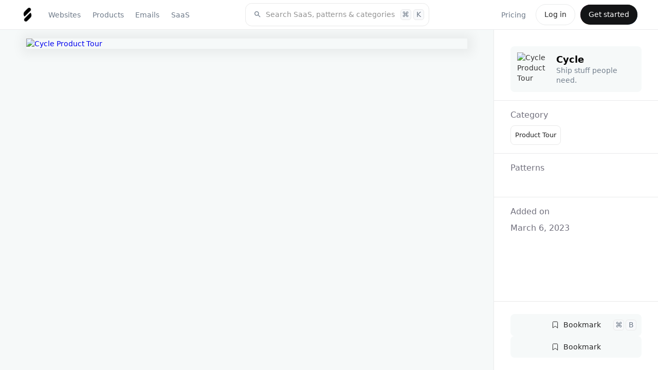

--- FILE ---
content_type: text/css
request_url: https://cdn.prod.website-files.com/5e9dc792e1210c2d5df7eba4/css/saasframe.webflow.shared.04b86b607.min.css
body_size: 86436
content:
html{-webkit-text-size-adjust:100%;-ms-text-size-adjust:100%;font-family:sans-serif}body{margin:0}article,aside,details,figcaption,figure,footer,header,hgroup,main,menu,nav,section,summary{display:block}audio,canvas,progress,video{vertical-align:baseline;display:inline-block}audio:not([controls]){height:0;display:none}[hidden],template{display:none}a{background-color:#0000}a:active,a:hover{outline:0}abbr[title]{border-bottom:1px dotted}b,strong{font-weight:700}dfn{font-style:italic}h1{margin:.67em 0;font-size:2em}mark{color:#000;background:#ff0}small{font-size:80%}sub,sup{vertical-align:baseline;font-size:75%;line-height:0;position:relative}sup{top:-.5em}sub{bottom:-.25em}img{border:0}svg:not(:root){overflow:hidden}hr{box-sizing:content-box;height:0}pre{overflow:auto}code,kbd,pre,samp{font-family:monospace;font-size:1em}button,input,optgroup,select,textarea{color:inherit;font:inherit;margin:0}button{overflow:visible}button,select{text-transform:none}button,html input[type=button],input[type=reset]{-webkit-appearance:button;cursor:pointer}button[disabled],html input[disabled]{cursor:default}button::-moz-focus-inner,input::-moz-focus-inner{border:0;padding:0}input{line-height:normal}input[type=checkbox],input[type=radio]{box-sizing:border-box;padding:0}input[type=number]::-webkit-inner-spin-button,input[type=number]::-webkit-outer-spin-button{height:auto}input[type=search]{-webkit-appearance:none}input[type=search]::-webkit-search-cancel-button,input[type=search]::-webkit-search-decoration{-webkit-appearance:none}legend{border:0;padding:0}textarea{overflow:auto}optgroup{font-weight:700}table{border-collapse:collapse;border-spacing:0}td,th{padding:0}@font-face{font-family:webflow-icons;src:url([data-uri])format("truetype");font-weight:400;font-style:normal}[class^=w-icon-],[class*=\ w-icon-]{speak:none;font-variant:normal;text-transform:none;-webkit-font-smoothing:antialiased;-moz-osx-font-smoothing:grayscale;font-style:normal;font-weight:400;line-height:1;font-family:webflow-icons!important}.w-icon-slider-right:before{content:""}.w-icon-slider-left:before{content:""}.w-icon-nav-menu:before{content:""}.w-icon-arrow-down:before,.w-icon-dropdown-toggle:before{content:""}.w-icon-file-upload-remove:before{content:""}.w-icon-file-upload-icon:before{content:""}*{box-sizing:border-box}html{height:100%}body{color:#333;background-color:#fff;min-height:100%;margin:0;font-family:Arial,sans-serif;font-size:14px;line-height:20px}img{vertical-align:middle;max-width:100%;display:inline-block}html.w-mod-touch *{background-attachment:scroll!important}.w-block{display:block}.w-inline-block{max-width:100%;display:inline-block}.w-clearfix:before,.w-clearfix:after{content:" ";grid-area:1/1/2/2;display:table}.w-clearfix:after{clear:both}.w-hidden{display:none}.w-button{color:#fff;line-height:inherit;cursor:pointer;background-color:#3898ec;border:0;border-radius:0;padding:9px 15px;text-decoration:none;display:inline-block}input.w-button{-webkit-appearance:button}html[data-w-dynpage] [data-w-cloak]{color:#0000!important}.w-code-block{margin:unset}pre.w-code-block code{all:inherit}.w-optimization{display:contents}.w-webflow-badge,.w-webflow-badge>img{box-sizing:unset;width:unset;height:unset;max-height:unset;max-width:unset;min-height:unset;min-width:unset;margin:unset;padding:unset;float:unset;clear:unset;border:unset;border-radius:unset;background:unset;background-image:unset;background-position:unset;background-size:unset;background-repeat:unset;background-origin:unset;background-clip:unset;background-attachment:unset;background-color:unset;box-shadow:unset;transform:unset;direction:unset;font-family:unset;font-weight:unset;color:unset;font-size:unset;line-height:unset;font-style:unset;font-variant:unset;text-align:unset;letter-spacing:unset;-webkit-text-decoration:unset;text-decoration:unset;text-indent:unset;text-transform:unset;list-style-type:unset;text-shadow:unset;vertical-align:unset;cursor:unset;white-space:unset;word-break:unset;word-spacing:unset;word-wrap:unset;transition:unset}.w-webflow-badge{white-space:nowrap;cursor:pointer;box-shadow:0 0 0 1px #0000001a,0 1px 3px #0000001a;visibility:visible!important;opacity:1!important;z-index:2147483647!important;color:#aaadb0!important;overflow:unset!important;background-color:#fff!important;border-radius:3px!important;width:auto!important;height:auto!important;margin:0!important;padding:6px!important;font-size:12px!important;line-height:14px!important;text-decoration:none!important;display:inline-block!important;position:fixed!important;inset:auto 12px 12px auto!important;transform:none!important}.w-webflow-badge>img{position:unset;visibility:unset!important;opacity:1!important;vertical-align:middle!important;display:inline-block!important}h1,h2,h3,h4,h5,h6{margin-bottom:10px;font-weight:700}h1{margin-top:20px;font-size:38px;line-height:44px}h2{margin-top:20px;font-size:32px;line-height:36px}h3{margin-top:20px;font-size:24px;line-height:30px}h4{margin-top:10px;font-size:18px;line-height:24px}h5{margin-top:10px;font-size:14px;line-height:20px}h6{margin-top:10px;font-size:12px;line-height:18px}p{margin-top:0;margin-bottom:10px}blockquote{border-left:5px solid #e2e2e2;margin:0 0 10px;padding:10px 20px;font-size:18px;line-height:22px}figure{margin:0 0 10px}ul,ol{margin-top:0;margin-bottom:10px;padding-left:40px}.w-list-unstyled{padding-left:0;list-style:none}.w-embed:before,.w-embed:after{content:" ";grid-area:1/1/2/2;display:table}.w-embed:after{clear:both}.w-video{width:100%;padding:0;position:relative}.w-video iframe,.w-video object,.w-video embed{border:none;width:100%;height:100%;position:absolute;top:0;left:0}fieldset{border:0;margin:0;padding:0}button,[type=button],[type=reset]{cursor:pointer;-webkit-appearance:button;border:0}.w-form{margin:0 0 15px}.w-form-done{text-align:center;background-color:#ddd;padding:20px;display:none}.w-form-fail{background-color:#ffdede;margin-top:10px;padding:10px;display:none}label{margin-bottom:5px;font-weight:700;display:block}.w-input,.w-select{color:#333;vertical-align:middle;background-color:#fff;border:1px solid #ccc;width:100%;height:38px;margin-bottom:10px;padding:8px 12px;font-size:14px;line-height:1.42857;display:block}.w-input::placeholder,.w-select::placeholder{color:#999}.w-input:focus,.w-select:focus{border-color:#3898ec;outline:0}.w-input[disabled],.w-select[disabled],.w-input[readonly],.w-select[readonly],fieldset[disabled] .w-input,fieldset[disabled] .w-select{cursor:not-allowed}.w-input[disabled]:not(.w-input-disabled),.w-select[disabled]:not(.w-input-disabled),.w-input[readonly],.w-select[readonly],fieldset[disabled]:not(.w-input-disabled) .w-input,fieldset[disabled]:not(.w-input-disabled) .w-select{background-color:#eee}textarea.w-input,textarea.w-select{height:auto}.w-select{background-color:#f3f3f3}.w-select[multiple]{height:auto}.w-form-label{cursor:pointer;margin-bottom:0;font-weight:400;display:inline-block}.w-radio{margin-bottom:5px;padding-left:20px;display:block}.w-radio:before,.w-radio:after{content:" ";grid-area:1/1/2/2;display:table}.w-radio:after{clear:both}.w-radio-input{float:left;margin:3px 0 0 -20px;line-height:normal}.w-file-upload{margin-bottom:10px;display:block}.w-file-upload-input{opacity:0;z-index:-100;width:.1px;height:.1px;position:absolute;overflow:hidden}.w-file-upload-default,.w-file-upload-uploading,.w-file-upload-success{color:#333;display:inline-block}.w-file-upload-error{margin-top:10px;display:block}.w-file-upload-default.w-hidden,.w-file-upload-uploading.w-hidden,.w-file-upload-error.w-hidden,.w-file-upload-success.w-hidden{display:none}.w-file-upload-uploading-btn{cursor:pointer;background-color:#fafafa;border:1px solid #ccc;margin:0;padding:8px 12px;font-size:14px;font-weight:400;display:flex}.w-file-upload-file{background-color:#fafafa;border:1px solid #ccc;flex-grow:1;justify-content:space-between;margin:0;padding:8px 9px 8px 11px;display:flex}.w-file-upload-file-name{font-size:14px;font-weight:400;display:block}.w-file-remove-link{cursor:pointer;width:auto;height:auto;margin-top:3px;margin-left:10px;padding:3px;display:block}.w-icon-file-upload-remove{margin:auto;font-size:10px}.w-file-upload-error-msg{color:#ea384c;padding:2px 0;display:inline-block}.w-file-upload-info{padding:0 12px;line-height:38px;display:inline-block}.w-file-upload-label{cursor:pointer;background-color:#fafafa;border:1px solid #ccc;margin:0;padding:8px 12px;font-size:14px;font-weight:400;display:inline-block}.w-icon-file-upload-icon,.w-icon-file-upload-uploading{width:20px;margin-right:8px;display:inline-block}.w-icon-file-upload-uploading{height:20px}.w-container{max-width:940px;margin-left:auto;margin-right:auto}.w-container:before,.w-container:after{content:" ";grid-area:1/1/2/2;display:table}.w-container:after{clear:both}.w-container .w-row{margin-left:-10px;margin-right:-10px}.w-row:before,.w-row:after{content:" ";grid-area:1/1/2/2;display:table}.w-row:after{clear:both}.w-row .w-row{margin-left:0;margin-right:0}.w-col{float:left;width:100%;min-height:1px;padding-left:10px;padding-right:10px;position:relative}.w-col .w-col{padding-left:0;padding-right:0}.w-col-1{width:8.33333%}.w-col-2{width:16.6667%}.w-col-3{width:25%}.w-col-4{width:33.3333%}.w-col-5{width:41.6667%}.w-col-6{width:50%}.w-col-7{width:58.3333%}.w-col-8{width:66.6667%}.w-col-9{width:75%}.w-col-10{width:83.3333%}.w-col-11{width:91.6667%}.w-col-12{width:100%}.w-hidden-main{display:none!important}@media screen and (max-width:991px){.w-container{max-width:728px}.w-hidden-main{display:inherit!important}.w-hidden-medium{display:none!important}.w-col-medium-1{width:8.33333%}.w-col-medium-2{width:16.6667%}.w-col-medium-3{width:25%}.w-col-medium-4{width:33.3333%}.w-col-medium-5{width:41.6667%}.w-col-medium-6{width:50%}.w-col-medium-7{width:58.3333%}.w-col-medium-8{width:66.6667%}.w-col-medium-9{width:75%}.w-col-medium-10{width:83.3333%}.w-col-medium-11{width:91.6667%}.w-col-medium-12{width:100%}.w-col-stack{width:100%;left:auto;right:auto}}@media screen and (max-width:767px){.w-hidden-main,.w-hidden-medium{display:inherit!important}.w-hidden-small{display:none!important}.w-row,.w-container .w-row{margin-left:0;margin-right:0}.w-col{width:100%;left:auto;right:auto}.w-col-small-1{width:8.33333%}.w-col-small-2{width:16.6667%}.w-col-small-3{width:25%}.w-col-small-4{width:33.3333%}.w-col-small-5{width:41.6667%}.w-col-small-6{width:50%}.w-col-small-7{width:58.3333%}.w-col-small-8{width:66.6667%}.w-col-small-9{width:75%}.w-col-small-10{width:83.3333%}.w-col-small-11{width:91.6667%}.w-col-small-12{width:100%}}@media screen and (max-width:479px){.w-container{max-width:none}.w-hidden-main,.w-hidden-medium,.w-hidden-small{display:inherit!important}.w-hidden-tiny{display:none!important}.w-col{width:100%}.w-col-tiny-1{width:8.33333%}.w-col-tiny-2{width:16.6667%}.w-col-tiny-3{width:25%}.w-col-tiny-4{width:33.3333%}.w-col-tiny-5{width:41.6667%}.w-col-tiny-6{width:50%}.w-col-tiny-7{width:58.3333%}.w-col-tiny-8{width:66.6667%}.w-col-tiny-9{width:75%}.w-col-tiny-10{width:83.3333%}.w-col-tiny-11{width:91.6667%}.w-col-tiny-12{width:100%}}.w-widget{position:relative}.w-widget-map{width:100%;height:400px}.w-widget-map label{width:auto;display:inline}.w-widget-map img{max-width:inherit}.w-widget-map .gm-style-iw{text-align:center}.w-widget-map .gm-style-iw>button{display:none!important}.w-widget-twitter{overflow:hidden}.w-widget-twitter-count-shim{vertical-align:top;text-align:center;background:#fff;border:1px solid #758696;border-radius:3px;width:28px;height:20px;display:inline-block;position:relative}.w-widget-twitter-count-shim *{pointer-events:none;-webkit-user-select:none;user-select:none}.w-widget-twitter-count-shim .w-widget-twitter-count-inner{text-align:center;color:#999;font-family:serif;font-size:15px;line-height:12px;position:relative}.w-widget-twitter-count-shim .w-widget-twitter-count-clear{display:block;position:relative}.w-widget-twitter-count-shim.w--large{width:36px;height:28px}.w-widget-twitter-count-shim.w--large .w-widget-twitter-count-inner{font-size:18px;line-height:18px}.w-widget-twitter-count-shim:not(.w--vertical){margin-left:5px;margin-right:8px}.w-widget-twitter-count-shim:not(.w--vertical).w--large{margin-left:6px}.w-widget-twitter-count-shim:not(.w--vertical):before,.w-widget-twitter-count-shim:not(.w--vertical):after{content:" ";pointer-events:none;border:solid #0000;width:0;height:0;position:absolute;top:50%;left:0}.w-widget-twitter-count-shim:not(.w--vertical):before{border-width:4px;border-color:#75869600 #5d6c7b #75869600 #75869600;margin-top:-4px;margin-left:-9px}.w-widget-twitter-count-shim:not(.w--vertical).w--large:before{border-width:5px;margin-top:-5px;margin-left:-10px}.w-widget-twitter-count-shim:not(.w--vertical):after{border-width:4px;border-color:#fff0 #fff #fff0 #fff0;margin-top:-4px;margin-left:-8px}.w-widget-twitter-count-shim:not(.w--vertical).w--large:after{border-width:5px;margin-top:-5px;margin-left:-9px}.w-widget-twitter-count-shim.w--vertical{width:61px;height:33px;margin-bottom:8px}.w-widget-twitter-count-shim.w--vertical:before,.w-widget-twitter-count-shim.w--vertical:after{content:" ";pointer-events:none;border:solid #0000;width:0;height:0;position:absolute;top:100%;left:50%}.w-widget-twitter-count-shim.w--vertical:before{border-width:5px;border-color:#5d6c7b #75869600 #75869600;margin-left:-5px}.w-widget-twitter-count-shim.w--vertical:after{border-width:4px;border-color:#fff #fff0 #fff0;margin-left:-4px}.w-widget-twitter-count-shim.w--vertical .w-widget-twitter-count-inner{font-size:18px;line-height:22px}.w-widget-twitter-count-shim.w--vertical.w--large{width:76px}.w-background-video{color:#fff;height:500px;position:relative;overflow:hidden}.w-background-video>video{object-fit:cover;z-index:-100;background-position:50%;background-size:cover;width:100%;height:100%;margin:auto;position:absolute;inset:-100%}.w-background-video>video::-webkit-media-controls-start-playback-button{-webkit-appearance:none;display:none!important}.w-background-video--control{background-color:#0000;padding:0;position:absolute;bottom:1em;right:1em}.w-background-video--control>[hidden]{display:none!important}.w-slider{text-align:center;clear:both;-webkit-tap-highlight-color:#0000;tap-highlight-color:#0000;background:#ddd;height:300px;position:relative}.w-slider-mask{z-index:1;white-space:nowrap;height:100%;display:block;position:relative;left:0;right:0;overflow:hidden}.w-slide{vertical-align:top;white-space:normal;text-align:left;width:100%;height:100%;display:inline-block;position:relative}.w-slider-nav{z-index:2;text-align:center;-webkit-tap-highlight-color:#0000;tap-highlight-color:#0000;height:40px;margin:auto;padding-top:10px;position:absolute;inset:auto 0 0}.w-slider-nav.w-round>div{border-radius:100%}.w-slider-nav.w-num>div{font-size:inherit;line-height:inherit;width:auto;height:auto;padding:.2em .5em}.w-slider-nav.w-shadow>div{box-shadow:0 0 3px #3336}.w-slider-nav-invert{color:#fff}.w-slider-nav-invert>div{background-color:#2226}.w-slider-nav-invert>div.w-active{background-color:#222}.w-slider-dot{cursor:pointer;background-color:#fff6;width:1em;height:1em;margin:0 3px .5em;transition:background-color .1s,color .1s;display:inline-block;position:relative}.w-slider-dot.w-active{background-color:#fff}.w-slider-dot:focus{outline:none;box-shadow:0 0 0 2px #fff}.w-slider-dot:focus.w-active{box-shadow:none}.w-slider-arrow-left,.w-slider-arrow-right{cursor:pointer;color:#fff;-webkit-tap-highlight-color:#0000;tap-highlight-color:#0000;-webkit-user-select:none;user-select:none;width:80px;margin:auto;font-size:40px;position:absolute;inset:0;overflow:hidden}.w-slider-arrow-left [class^=w-icon-],.w-slider-arrow-right [class^=w-icon-],.w-slider-arrow-left [class*=\ w-icon-],.w-slider-arrow-right [class*=\ w-icon-]{position:absolute}.w-slider-arrow-left:focus,.w-slider-arrow-right:focus{outline:0}.w-slider-arrow-left{z-index:3;right:auto}.w-slider-arrow-right{z-index:4;left:auto}.w-icon-slider-left,.w-icon-slider-right{width:1em;height:1em;margin:auto;inset:0}.w-slider-aria-label{clip:rect(0 0 0 0);border:0;width:1px;height:1px;margin:-1px;padding:0;position:absolute;overflow:hidden}.w-slider-force-show{display:block!important}.w-dropdown{text-align:left;z-index:900;margin-left:auto;margin-right:auto;display:inline-block;position:relative}.w-dropdown-btn,.w-dropdown-toggle,.w-dropdown-link{vertical-align:top;color:#222;text-align:left;white-space:nowrap;margin-left:auto;margin-right:auto;padding:20px;text-decoration:none;position:relative}.w-dropdown-toggle{-webkit-user-select:none;user-select:none;cursor:pointer;padding-right:40px;display:inline-block}.w-dropdown-toggle:focus{outline:0}.w-icon-dropdown-toggle{width:1em;height:1em;margin:auto 20px auto auto;position:absolute;top:0;bottom:0;right:0}.w-dropdown-list{background:#ddd;min-width:100%;display:none;position:absolute}.w-dropdown-list.w--open{display:block}.w-dropdown-link{color:#222;padding:10px 20px;display:block}.w-dropdown-link.w--current{color:#0082f3}.w-dropdown-link:focus{outline:0}@media screen and (max-width:767px){.w-nav-brand{padding-left:10px}}.w-lightbox-backdrop{cursor:auto;letter-spacing:normal;text-indent:0;text-shadow:none;text-transform:none;visibility:visible;white-space:normal;word-break:normal;word-spacing:normal;word-wrap:normal;color:#fff;text-align:center;z-index:2000;opacity:0;-webkit-user-select:none;-moz-user-select:none;-webkit-tap-highlight-color:transparent;background:#000000e6;outline:0;font-family:Helvetica Neue,Helvetica,Ubuntu,Segoe UI,Verdana,sans-serif;font-size:17px;font-style:normal;font-weight:300;line-height:1.2;list-style:disc;position:fixed;inset:0;-webkit-transform:translate(0)}.w-lightbox-backdrop,.w-lightbox-container{-webkit-overflow-scrolling:touch;height:100%;overflow:auto}.w-lightbox-content{height:100vh;position:relative;overflow:hidden}.w-lightbox-view{opacity:0;width:100vw;height:100vh;position:absolute}.w-lightbox-view:before{content:"";height:100vh}.w-lightbox-group,.w-lightbox-group .w-lightbox-view,.w-lightbox-group .w-lightbox-view:before{height:86vh}.w-lightbox-frame,.w-lightbox-view:before{vertical-align:middle;display:inline-block}.w-lightbox-figure{margin:0;position:relative}.w-lightbox-group .w-lightbox-figure{cursor:pointer}.w-lightbox-img{width:auto;max-width:none;height:auto}.w-lightbox-image{float:none;max-width:100vw;max-height:100vh;display:block}.w-lightbox-group .w-lightbox-image{max-height:86vh}.w-lightbox-caption{text-align:left;text-overflow:ellipsis;white-space:nowrap;background:#0006;padding:.5em 1em;position:absolute;bottom:0;left:0;right:0;overflow:hidden}.w-lightbox-embed{width:100%;height:100%;position:absolute;inset:0}.w-lightbox-control{cursor:pointer;background-position:50%;background-repeat:no-repeat;background-size:24px;width:4em;transition:all .3s;position:absolute;top:0}.w-lightbox-left{background-image:url([data-uri]);display:none;bottom:0;left:0}.w-lightbox-right{background-image:url([data-uri]);display:none;bottom:0;right:0}.w-lightbox-close{background-image:url([data-uri]);background-size:18px;height:2.6em;right:0}.w-lightbox-strip{white-space:nowrap;padding:0 1vh;line-height:0;position:absolute;bottom:0;left:0;right:0;overflow:auto hidden}.w-lightbox-item{box-sizing:content-box;cursor:pointer;width:10vh;padding:2vh 1vh;display:inline-block;-webkit-transform:translate(0,0)}.w-lightbox-active{opacity:.3}.w-lightbox-thumbnail{background:#222;height:10vh;position:relative;overflow:hidden}.w-lightbox-thumbnail-image{position:absolute;top:0;left:0}.w-lightbox-thumbnail .w-lightbox-tall{width:100%;top:50%;transform:translateY(-50%)}.w-lightbox-thumbnail .w-lightbox-wide{height:100%;left:50%;transform:translate(-50%)}.w-lightbox-spinner{box-sizing:border-box;border:5px solid #0006;border-radius:50%;width:40px;height:40px;margin-top:-20px;margin-left:-20px;animation:.8s linear infinite spin;position:absolute;top:50%;left:50%}.w-lightbox-spinner:after{content:"";border:3px solid #0000;border-bottom-color:#fff;border-radius:50%;position:absolute;inset:-4px}.w-lightbox-hide{display:none}.w-lightbox-noscroll{overflow:hidden}@media (min-width:768px){.w-lightbox-content{height:96vh;margin-top:2vh}.w-lightbox-view,.w-lightbox-view:before{height:96vh}.w-lightbox-group,.w-lightbox-group .w-lightbox-view,.w-lightbox-group .w-lightbox-view:before{height:84vh}.w-lightbox-image{max-width:96vw;max-height:96vh}.w-lightbox-group .w-lightbox-image{max-width:82.3vw;max-height:84vh}.w-lightbox-left,.w-lightbox-right{opacity:.5;display:block}.w-lightbox-close{opacity:.8}.w-lightbox-control:hover{opacity:1}}.w-lightbox-inactive,.w-lightbox-inactive:hover{opacity:0}.w-richtext:before,.w-richtext:after{content:" ";grid-area:1/1/2/2;display:table}.w-richtext:after{clear:both}.w-richtext[contenteditable=true]:before,.w-richtext[contenteditable=true]:after{white-space:initial}.w-richtext ol,.w-richtext ul{overflow:hidden}.w-richtext .w-richtext-figure-selected.w-richtext-figure-type-video div:after,.w-richtext .w-richtext-figure-selected[data-rt-type=video] div:after,.w-richtext .w-richtext-figure-selected.w-richtext-figure-type-image div,.w-richtext .w-richtext-figure-selected[data-rt-type=image] div{outline:2px solid #2895f7}.w-richtext figure.w-richtext-figure-type-video>div:after,.w-richtext figure[data-rt-type=video]>div:after{content:"";display:none;position:absolute;inset:0}.w-richtext figure{max-width:60%;position:relative}.w-richtext figure>div:before{cursor:default!important}.w-richtext figure img{width:100%}.w-richtext figure figcaption.w-richtext-figcaption-placeholder{opacity:.6}.w-richtext figure div{color:#0000;font-size:0}.w-richtext figure.w-richtext-figure-type-image,.w-richtext figure[data-rt-type=image]{display:table}.w-richtext figure.w-richtext-figure-type-image>div,.w-richtext figure[data-rt-type=image]>div{display:inline-block}.w-richtext figure.w-richtext-figure-type-image>figcaption,.w-richtext figure[data-rt-type=image]>figcaption{caption-side:bottom;display:table-caption}.w-richtext figure.w-richtext-figure-type-video,.w-richtext figure[data-rt-type=video]{width:60%;height:0}.w-richtext figure.w-richtext-figure-type-video iframe,.w-richtext figure[data-rt-type=video] iframe{width:100%;height:100%;position:absolute;top:0;left:0}.w-richtext figure.w-richtext-figure-type-video>div,.w-richtext figure[data-rt-type=video]>div{width:100%}.w-richtext figure.w-richtext-align-center{clear:both;margin-left:auto;margin-right:auto}.w-richtext figure.w-richtext-align-center.w-richtext-figure-type-image>div,.w-richtext figure.w-richtext-align-center[data-rt-type=image]>div{max-width:100%}.w-richtext figure.w-richtext-align-normal{clear:both}.w-richtext figure.w-richtext-align-fullwidth{text-align:center;clear:both;width:100%;max-width:100%;margin-left:auto;margin-right:auto;display:block}.w-richtext figure.w-richtext-align-fullwidth>div{padding-bottom:inherit;display:inline-block}.w-richtext figure.w-richtext-align-fullwidth>figcaption{display:block}.w-richtext figure.w-richtext-align-floatleft{float:left;clear:none;margin-right:15px}.w-richtext figure.w-richtext-align-floatright{float:right;clear:none;margin-left:15px}.w-nav{z-index:1000;background:#ddd;position:relative}.w-nav:before,.w-nav:after{content:" ";grid-area:1/1/2/2;display:table}.w-nav:after{clear:both}.w-nav-brand{float:left;color:#333;text-decoration:none;position:relative}.w-nav-link{vertical-align:top;color:#222;text-align:left;margin-left:auto;margin-right:auto;padding:20px;text-decoration:none;display:inline-block;position:relative}.w-nav-link.w--current{color:#0082f3}.w-nav-menu{float:right;position:relative}[data-nav-menu-open]{text-align:center;background:#c8c8c8;min-width:200px;position:absolute;top:100%;left:0;right:0;overflow:visible;display:block!important}.w--nav-link-open{display:block;position:relative}.w-nav-overlay{width:100%;display:none;position:absolute;top:100%;left:0;right:0;overflow:hidden}.w-nav-overlay [data-nav-menu-open]{top:0}.w-nav[data-animation=over-left] .w-nav-overlay{width:auto}.w-nav[data-animation=over-left] .w-nav-overlay,.w-nav[data-animation=over-left] [data-nav-menu-open]{z-index:1;top:0;right:auto}.w-nav[data-animation=over-right] .w-nav-overlay{width:auto}.w-nav[data-animation=over-right] .w-nav-overlay,.w-nav[data-animation=over-right] [data-nav-menu-open]{z-index:1;top:0;left:auto}.w-nav-button{float:right;cursor:pointer;-webkit-tap-highlight-color:#0000;tap-highlight-color:#0000;-webkit-user-select:none;user-select:none;padding:18px;font-size:24px;display:none;position:relative}.w-nav-button:focus{outline:0}.w-nav-button.w--open{color:#fff;background-color:#c8c8c8}.w-nav[data-collapse=all] .w-nav-menu{display:none}.w-nav[data-collapse=all] .w-nav-button,.w--nav-dropdown-open,.w--nav-dropdown-toggle-open{display:block}.w--nav-dropdown-list-open{position:static}@media screen and (max-width:991px){.w-nav[data-collapse=medium] .w-nav-menu{display:none}.w-nav[data-collapse=medium] .w-nav-button{display:block}}@media screen and (max-width:767px){.w-nav[data-collapse=small] .w-nav-menu{display:none}.w-nav[data-collapse=small] .w-nav-button{display:block}.w-nav-brand{padding-left:10px}}@media screen and (max-width:479px){.w-nav[data-collapse=tiny] .w-nav-menu{display:none}.w-nav[data-collapse=tiny] .w-nav-button{display:block}}.w-tabs{position:relative}.w-tabs:before,.w-tabs:after{content:" ";grid-area:1/1/2/2;display:table}.w-tabs:after{clear:both}.w-tab-menu{position:relative}.w-tab-link{vertical-align:top;text-align:left;cursor:pointer;color:#222;background-color:#ddd;padding:9px 30px;text-decoration:none;display:inline-block;position:relative}.w-tab-link.w--current{background-color:#c8c8c8}.w-tab-link:focus{outline:0}.w-tab-content{display:block;position:relative;overflow:hidden}.w-tab-pane{display:none;position:relative}.w--tab-active{display:block}@media screen and (max-width:479px){.w-tab-link{display:block}}.w-ix-emptyfix:after{content:""}@keyframes spin{0%{transform:rotate(0)}to{transform:rotate(360deg)}}.w-dyn-empty{background-color:#ddd;padding:10px}.w-dyn-hide,.w-dyn-bind-empty,.w-condition-invisible{display:none!important}.wf-layout-layout{display:grid}:root{--black-2:#252525;--white-smoke:whitesmoke;--royal-blue:#1050fc;--letter-black:#0e0c22;--white:white;--slate-blue:#4351fc;--grey-bg:#f6f9f9;--grey-text:#6d7988;--indian-red:#e94363;--deep-pink:#e94b89;--border:#f5f6f7;--letter-grey:#71707d;--new-border:#e9e9e9;--ghost-white:#f9f8fd;--lavender:#d7ddfe;--black-3:#131416;--light-slate-grey:#8899a8;--black:#2c2a2d;--pale-violet-red:#ea6281}.w-layout-layout{grid-row-gap:20px;grid-column-gap:20px;grid-auto-columns:1fr;justify-content:center;padding:20px}.w-layout-cell{flex-direction:column;justify-content:flex-start;align-items:flex-start;display:flex}.w-checkbox{margin-bottom:5px;padding-left:20px;display:block}.w-checkbox:before{content:" ";grid-area:1/1/2/2;display:table}.w-checkbox:after{content:" ";clear:both;grid-area:1/1/2/2;display:table}.w-checkbox-input{float:left;margin:4px 0 0 -20px;line-height:normal}.w-checkbox-input--inputType-custom{border:1px solid #ccc;border-radius:2px;width:12px;height:12px}.w-checkbox-input--inputType-custom.w--redirected-checked{background-color:#3898ec;background-image:url(https://d3e54v103j8qbb.cloudfront.net/static/custom-checkbox-checkmark.589d534424.svg);background-position:50%;background-repeat:no-repeat;background-size:cover;border-color:#3898ec}.w-checkbox-input--inputType-custom.w--redirected-focus{box-shadow:0 0 3px 1px #3898ec}.w-form-formradioinput--inputType-custom{border:1px solid #ccc;border-radius:50%;width:12px;height:12px}.w-form-formradioinput--inputType-custom.w--redirected-focus{box-shadow:0 0 3px 1px #3898ec}.w-form-formradioinput--inputType-custom.w--redirected-checked{border-width:4px;border-color:#3898ec}.w-pagination-wrapper{flex-wrap:wrap;justify-content:center;display:flex}.w-pagination-previous{color:#333;background-color:#fafafa;border:1px solid #ccc;border-radius:2px;margin-left:10px;margin-right:10px;padding:9px 20px;font-size:14px;display:block}.w-pagination-previous-icon{margin-right:4px}.w-pagination-next{color:#333;background-color:#fafafa;border:1px solid #ccc;border-radius:2px;margin-left:10px;margin-right:10px;padding:9px 20px;font-size:14px;display:block}.w-pagination-next-icon{margin-left:4px}.w-page-count{text-align:center;width:100%;margin-top:20px}.w-layout-grid{grid-row-gap:16px;grid-column-gap:16px;grid-template-rows:auto auto;grid-template-columns:1fr 1fr;grid-auto-columns:1fr;display:grid}body{color:#333;font-family:Arial,Helvetica Neue,Helvetica,sans-serif;font-size:14px;line-height:20px}h1{margin-top:20px;margin-bottom:10px;font-size:38px;font-weight:700;line-height:44px}h2{margin-top:20px;margin-bottom:10px;font-size:32px;font-weight:700;line-height:36px}h3{color:#4d4d4d;margin-top:20px;margin-bottom:10px;margin-right:60px;padding-right:0;font-family:Lato,sans-serif;font-size:18px;font-weight:700;line-height:25px}h4{margin-top:10px;margin-bottom:10px;font-size:18px;font-weight:700;line-height:24px}p{margin-bottom:10px}a{text-decoration:underline}img{max-width:100%;display:inline-block}em{font-style:italic}blockquote{border-left:5px solid #e2e2e2;margin-bottom:10px;padding:10px 20px;font-size:18px;line-height:22px}figcaption{text-align:center;margin-top:5px}.grid{grid-template-columns:1fr 1fr 1fr;margin-top:131px;margin-bottom:32px;padding-left:21px;padding-right:21px}.collection-list-wrapper---tactics-home{grid-column-gap:16px;grid-row-gap:16px;grid-template-rows:auto auto;grid-template-columns:1fr 1fr;grid-auto-columns:1fr;max-width:none;margin-top:0;margin-left:170px;margin-right:170px;padding-top:10px;padding-left:0;padding-right:0;display:block}.collection-item{z-index:auto;float:left;clear:none;border-radius:5px;flex-direction:column;justify-content:center;align-items:flex-end;height:auto;margin:0 auto 10px;padding:0;display:block;position:static;inset:auto 0% 0%}.hero{float:none;background-color:#0000;background-image:none;background-position:0 0;background-repeat:repeat;background-size:auto;background-attachment:scroll;border:1px #0000;align-items:center;margin-bottom:20px;padding-top:50px;padding-bottom:40px;display:block}.flex-container{flex-direction:row;flex:1;align-items:center;margin-top:-40px;margin-bottom:39px;padding-bottom:0;display:block}.hero-image-mask{width:100%;margin-left:40px}.hero-image{object-fit:cover;object-position:50% 50%;flex:0 .5 auto;width:100%;height:100%}.collection-list---tactics-for-tools-template{float:none;flex-flow:row;place-content:center space-between;align-items:flex-end;margin-bottom:0;margin-left:-10px;margin-right:-10px;padding:0;display:block;position:static}.container{margin-bottom:140px;padding-bottom:220px}.image{max-width:11%}.button{border:1px solid var(--black-2);background-color:var(--black-2);color:#fff;border-radius:.5rem;flex:0 auto;min-width:0;min-height:0;margin-top:0;margin-right:0;padding:.7rem 1rem;font-family:Lato,sans-serif;font-size:1rem;font-weight:400;text-decoration:none;display:flex;position:static;inset:6% 6% auto auto}.button.is-secondary{color:var(--black-2);background-color:#fff;border:1px solid #e9eaeb;justify-content:center;align-self:auto;align-items:center;font-weight:400}.button.is-secondary.mt-1{margin-top:1rem}.button.max-width-full{padding-top:1rem;padding-bottom:1rem}.button.is-big{font-family:system-ui,-apple-system,BlinkMacSystemFont,Segoe UI,Roboto,Oxygen,Ubuntu,Cantarell,Fira Sans,Droid Sans,Helvetica Neue,sans-serif;font-size:1.3rem;font-weight:400;line-height:1.5}.button.is-big.justify-center{justify-content:center}.button.is-small{align-items:center;padding:.5rem .8rem;font-family:system-ui,-apple-system,BlinkMacSystemFont,Segoe UI,Roboto,Oxygen,Ubuntu,Cantarell,Fira Sans,Droid Sans,Helvetica Neue,sans-serif;font-size:.87rem;text-decoration:none;display:flex}.button.is-small.is-grey{background-color:var(--white-smoke);color:#000;border-style:none}.button.is-small.is-white{color:#000;background-color:#fff;border-style:none}.button.is-grey{background-color:var(--white-smoke);color:#131416;border-color:#f7f8fb;flex-wrap:nowrap;align-self:auto;align-items:center;text-decoration:none;display:flex}.button.is-grey.flex-align-center{align-self:center}.button.grow-if-possible{flex:0 auto}.button.mr-1{align-items:center;margin-right:1rem}.button.red{background-color:#da2e22;border-style:none}.button.red.mt-2{margin-top:2rem}.button.red.mt-2.justify-center{justify-content:center}.button.red.mt-1{margin-top:1rem}.button.is-green{color:#fff;background-color:#00ce39;border-style:none}.button.mt-2{margin-top:2rem}.heading{color:#000;white-space:normal;margin-top:10px;margin-bottom:10px;margin-right:0;padding-top:4px;padding-bottom:2px;font-size:18px;font-style:normal;text-decoration:none}.heading:hover{text-decoration:none}.paragraph{color:#666;min-height:0;padding-top:5px;font-size:17px;text-decoration:none}.div-block---tactics-home{border:1px none var(--royal-blue);color:#333;object-fit:fill;background-color:#fff;border-radius:5px;width:auto;max-width:none;height:25vh;min-height:auto;max-height:none;margin:0 0 10px;padding:0;text-decoration:none;transition:transform .4s;display:block;position:static;left:-1px;right:auto;overflow:hidden;box-shadow:4px 9px 15px 5px #00000026}.div-block---tactics-home:hover{color:#333;margin-bottom:10px;transform:scale(1.05)}.container-2{clear:none;margin-top:0;margin-bottom:0;padding:0;display:block;position:static}.link-block{width:auto;height:100%;padding:15px;text-decoration:none;display:block}.link{color:#333;text-decoration:underline}.collection-list-wrapper-2{display:block}.link-block-2{display:block;box-shadow:1px 1px 3px #000}.link-block-2:hover{text-decoration:none}.section---home-content{background-color:#0000;flex-wrap:nowrap;justify-content:center;align-items:center;min-height:0;margin-bottom:40px;padding:30px 0 20px;display:block}.body{background-color:#0000}.navbar{background-color:#0000;justify-content:space-between;margin-left:0;margin-right:0;padding-top:5px;padding-left:155px;padding-right:155px;display:flex}.brand{float:left;opacity:1;background-color:#fff0;background-image:url(https://cdn.prod.website-files.com/5e9dc792e1210c2d5df7eba4/5e9dc792e1210c4323f7ebb3_logo%20growthlist.webp);background-position:50%;background-repeat:no-repeat;background-size:contain;background-attachment:scroll;display:block;position:static;overflow:visible}.brand.w--current{background-color:#fff;background-image:url(https://cdn.prod.website-files.com/5e9dc792e1210c2d5df7eba4/5e9dc792e1210c4323f7ebb3_logo%20growthlist.webp);background-position:50%;background-size:contain;background-attachment:scroll;width:auto}.heading-1{float:none;color:var(--letter-black);text-align:left;width:60%;margin-top:40px;margin-bottom:0;font-size:46px;line-height:55px}.div-block-2{clear:none;flex:0 auto;display:block;position:static}.paragraph-2{color:var(--letter-black);text-align:left;width:55%;margin-top:0;margin-bottom:10px;padding-left:0;padding-right:0;font-family:Montserrat,sans-serif;font-size:17px;font-weight:500;line-height:25px;position:relative;bottom:-24px}.form{float:none;color:#fff;background-color:#0000;border-radius:5px;flex-flow:row;place-content:stretch space-between;align-items:center;width:auto;margin-left:0;margin-right:0;padding:20px 10px;display:flex;position:static;bottom:0}.text-field{float:left;clear:none;border:2px solid var(--white);border-radius:10px 0 0 10px;width:100%;max-width:none;height:40px;min-height:0;margin:0;padding-top:6px;padding-left:10px;font-size:16px;display:block;position:static;inset:0% 0% 0% 30%}.submit-button{float:none;clear:none;border:2px solid var(--white);background-color:var(--slate-blue);text-align:center;border-radius:15px;align-self:center;width:40%;height:95%;min-height:auto;margin-left:auto;margin-right:auto;padding-top:10px;padding-bottom:10px;font-family:Montserrat,sans-serif;font-size:16px;font-weight:500;position:static;left:140px;right:0}.field-label{color:var(--letter-black);text-align:left;align-self:center;margin-bottom:0;margin-left:20px;font-family:Montserrat,sans-serif;font-size:16px;font-weight:400;line-height:25px;position:relative;bottom:0}.div-block-3{background-color:var(--white);border-radius:15px;flex-wrap:nowrap;flex:0 auto;order:1;align-self:center;align-items:center;width:400px;height:60px;margin-top:0;margin-left:0;margin-right:0;padding:5px;display:flex;box-shadow:1px 1px 20px 10px #0000000d}.form-block{text-align:left;width:auto;margin:0 0 40px}.heading-2{flex:0 auto;display:block}.container-3{grid-column-gap:16px;grid-row-gap:16px;text-align:left;grid-template-rows:auto auto;grid-template-columns:1fr 1fr;grid-auto-columns:1fr;margin-left:auto;margin-right:auto;padding-left:0;display:block}.section-heading{text-align:center}.section-title{letter-spacing:2px;margin-top:60px;font-size:20px;font-weight:400;line-height:27px}.med-divider{background-color:#dedede;width:20%;height:1px;margin:16px auto;list-style-type:lower-alpha;display:block}.blog-thumbnail{margin-bottom:13px;padding:6px 12px}.heading-3{color:#333;margin:0;padding-bottom:0;font-family:Montserrat,sans-serif;font-size:20px;position:static}.latest-tools{margin-top:0;margin-bottom:100px;padding-top:20px}.footer{background-color:var(--grey-bg);text-align:center;align-items:flex-start;width:100%;margin-top:0;padding:2rem 5% 0%}.footer-flex-container{text-align:left;flex-wrap:nowrap;justify-content:space-between;align-items:center;margin-bottom:0;margin-right:0;display:flex}.footer-logo-link{flex:0 auto;min-width:60px;max-height:60px}.footer-image{object-fit:contain;object-position:0% 50%;width:100%;height:100%}.footer-heading{margin-top:0;margin-bottom:20px;font-size:14px;line-height:1.5}.footer-link{color:#444;margin-bottom:10px;text-decoration:none;display:block}.footer-link:hover{text-decoration:underline}.image-2{float:left;clear:none;object-fit:cover;border-radius:5px;align-self:flex-start;width:70px;max-width:none;height:70px;max-height:none;margin:20px 20px 10px;display:block}.link-block-3{flex-direction:row;justify-content:flex-start;align-items:center;width:100%;height:61%;margin-top:0;padding:0;text-decoration:none;display:flex}.heading-4{float:left;clear:none;color:#000;text-align:center;width:auto;margin:5px auto 5px 0;padding-top:0;padding-left:0;font-size:20px;position:static}.paragraph-3{float:none;color:#666;text-align:center;width:auto;margin:0 20px auto;padding-top:0;font-size:17px}.container-4{flex-flow:column;flex:1;justify-content:center;align-self:flex-start;align-items:flex-start;padding-top:20px;padding-left:0;padding-right:20px;display:flex}.div-block---tools-home{border:1px none var(--royal-blue);background-color:#fff;border-radius:5px;height:165px;margin:0 10px 10px;padding-left:0;padding-right:0;box-shadow:1px 1px 10px 1px #00000026}.div-block---tools-home:hover{transform:translateY(-2px)}.sticky-nav{z-index:1;background-color:#f4f4f4;padding:20px;position:sticky;top:0}.nav-grid{grid-column-gap:20px;grid-row-gap:20px;grid-template-rows:auto;grid-template-columns:1fr max-content max-content max-content;grid-auto-columns:max-content;grid-auto-flow:column;justify-content:flex-start;align-items:center;width:100%;margin:0;padding:0;display:grid}.nav-logo-link{height:60px;margin-left:0;margin-right:0;padding:0;display:block}.nav-logo{object-fit:contain;object-position:0% 50%;width:auto;height:100%}.nav-link{opacity:1;color:var(--grey-text);border-bottom:2px solid #0000;justify-content:center;align-items:center;height:100%;margin-left:0;margin-right:0;padding:3px .7rem 0;font-size:.9rem;font-weight:500;text-decoration:none;display:flex;position:static}.nav-link:hover{opacity:1;color:#000;text-decoration:none}.nav-link.w--current{opacity:1;color:#000;border:1px #000;border-bottom-style:solid;border-radius:0;margin-bottom:-1px;padding-top:.5rem;padding-bottom:.5625rem;font-size:.9rem;font-weight:600}.nav-link.hide-desktop{display:none}.nav-link.mr-0-5{align-self:auto;margin-right:.5rem;padding-top:3px;padding-bottom:0}.body-2{background-color:#f6f9fe}.container-5{flex-flow:row;place-content:space-around space-between;align-items:flex-start;margin-top:40px;margin-left:auto;margin-right:auto;padding-top:0;display:flex}.heading-5{float:none;color:#444;text-align:left;object-fit:fill;margin-top:0;margin-bottom:10px;padding-left:10px;padding-right:40px;font-family:Montserrat,sans-serif;font-size:18px;font-weight:700;display:block;position:static}.heading-6{float:none;color:#000;margin-top:7px;margin-bottom:7px;margin-right:0;padding-left:0;font-size:18px}.collection-item-2{padding-bottom:20px;padding-left:20px;padding-right:20px;box-shadow:0 -1px 1px 1px #0003}.paragraph-4{color:#2f50f8;margin-bottom:5px;font-size:16px}.collection-item-3{border:0 #0003;border-top:1px solid #0003;border-radius:0;margin:0;padding:15px 20px}.collection-item-3:hover{transform:translateY(-1px)}.collection-list-2{margin-top:10px}.section{border-top:1px #000;flex-direction:column;align-items:flex-start;width:100%;margin-bottom:0;padding-top:0;display:block;position:static}.section.studio-full-width{border-top-style:dashed;border-top-color:#d0d5dd;border-bottom:1px dashed #d0d5dd}.div-block-6{clear:none;background-color:#fff;border-radius:10px;flex:0 auto;order:0;align-self:auto;width:45%;position:static}.paragraph-5{font-family:Montserrat,sans-serif;font-size:15px}.empty-state{background-color:#fff;border-radius:10px;padding-top:20px;padding-bottom:20px}.link-block-4{color:#333;text-decoration:none}.collection-item-4{text-align:center;border-top:1px solid #0003}.image-3{float:left;border-radius:10px;max-width:18%;margin-left:auto;margin-right:auto;display:block}.link-block-5{float:right;clear:left;color:#333;background-color:#fff;border:1px #000;border-top-color:#0003;border-bottom-width:0;border-radius:10px;height:120px;margin-top:0;margin-left:0;margin-right:auto;padding:20px 20px 15px;text-decoration:none;display:block}.heading-8{float:left;color:#000;text-align:left;margin-top:0;margin-bottom:7px;margin-right:0;padding-left:20px;font-size:21px}.paragraph-6{float:none;clear:none;flex-flow:column;justify-content:flex-end;align-items:flex-end;display:flex}.div-block-7{flex-direction:column;padding-top:0;padding-left:0;display:flex}.paragraph-7{text-align:left;padding-left:20px;font-family:Montserrat,sans-serif;font-size:16px}.container-6{flex:0 auto;order:0;align-self:auto}.section-2{display:flex}.div-block-8{background-color:#0000}.div-block-ressources{clear:none;text-align:left;background-color:#fff;border-radius:10px;width:100%;margin-left:0;margin-right:0;padding-top:15px;display:block;box-shadow:4px 4px 10px 1px #0000001a}.div-block-tools{clear:none;text-align:left;background-color:#fff;border-radius:10px;width:100%;margin-bottom:30px;margin-left:0;margin-right:0;padding-top:15px;display:block;box-shadow:4px 4px 10px 1px #0000001a}.div-block-9{width:100%;margin-left:-20px;padding-right:15px}.div-block-10{width:100%;margin-right:-20px;padding-left:15px}.div-block-illustration{background-color:#fff;border-radius:10px;margin-bottom:20px;padding-top:15px;padding-bottom:10px;box-shadow:4px 4px 10px 1px #0000001a}.collection-list-3{margin-bottom:10px;margin-left:10px;margin-right:auto;padding-top:20px}.collection-item-5{float:left;clear:right;text-align:center;object-fit:fill;width:200px;height:200px;margin-bottom:10px;margin-left:10px;margin-right:10px;padding-left:0;padding-right:0;display:block;position:static}.image-4{transform:scale3d(1none,1none,1none);object-fit:cover;transform-style:preserve-3d;border:1px solid #0003;margin-bottom:10px}.heading---tactics-template-title{margin-top:0;margin-bottom:0;margin-left:0;padding-left:0;padding-right:20px;font-size:33px}.rich-text-block---tactic-detail{text-indent:0;text-transform:none;border-top:1px #0003;border-bottom:1px #0003;margin-top:0;padding:30px 20px 20px 0;font-family:Montserrat,sans-serif;font-size:16px;line-height:20px}.container-7{clear:none;background-color:#fff0;border-radius:0;align-items:center;display:block}.div-block-11{background-color:#fff0;border-radius:10px;margin-left:-20px;margin-right:-20px;padding:0 0 20px;display:block}.div-block-12{justify-content:space-between;margin:0 0 10px;display:flex}.link-2{clear:none;color:var(--indian-red);order:0;justify-content:flex-end;align-self:flex-end;font-size:17px;font-weight:700;text-decoration:none;display:block;position:static}.link-2:hover{color:#2f50f8}.collection-list-4{margin-left:0;margin-right:0}.collection-list-wrapper-3{margin-bottom:10px;margin-left:20px;margin-right:20px}.image-5{object-fit:cover;max-width:none;display:block}.image-6{object-fit:cover;border:1px solid #0003;margin-bottom:0}.collection-item-6{width:200px;height:200px;margin-bottom:20px;margin-left:10px;margin-right:10px;padding-left:0;padding-right:0}.collection-list-5{margin:20px auto 10px}.collection-list-wrapper-4{margin-top:0;margin-left:20px;margin-right:20px}.text-block{color:gray;text-align:center;font-size:16px}.empty-state-2{background-color:#fff;border-radius:10px;padding-top:20px;padding-bottom:20px}.seaction---header-tactics-template{background-color:#fff;padding-top:10px;padding-bottom:40px}.div-block-13{margin-left:-20px;margin-right:-20px;display:block}.columns{padding-top:20px}.image-7{object-fit:cover;border-radius:10px;width:450px;height:250px;padding-left:0;padding-right:0}.column{padding-top:30px;padding-left:20px;padding-right:20px}.collection-item-7{width:auto;padding-left:0;padding-right:20px}.collection-list-wrapper-5{margin-left:-10px;margin-right:-10px;display:none}.collection-list-6{margin-top:40px}.button-2{z-index:0;clear:none;color:var(--white);text-align:center;object-fit:fill;background-color:#fff;background-image:linear-gradient(135deg,#5d46e5,#ba7ff9);border-radius:.5rem;flex-direction:row;flex:0 auto;order:0;justify-content:flex-end;align-self:flex-start;width:auto;margin-bottom:20px;font-family:Montserrat,sans-serif;font-weight:600;display:inline-block;position:fixed;inset:auto 1rem 0 auto;box-shadow:1px 1px 5px 1px #0000001a}.collection-list-7{margin-top:40px;margin-bottom:10px}.button-template-category{color:var(--royal-blue);background-color:#ecf3ff;border-radius:10px;height:auto;margin-left:auto;margin-right:auto;font-family:Montserrat,sans-serif;font-size:13px;font-weight:600;display:inline-block}.collection-list-wrapper-6{margin-left:-10px;margin-right:-10px}.collection-item-8{width:auto;padding-left:0;padding-right:20px}.latest-tactics-copy{background-color:#0000;flex-wrap:nowrap;justify-content:center;align-items:center;min-height:0;padding:20px 0;display:block}.collection-list-wrapper-copy{grid-column-gap:16px;grid-row-gap:16px;grid-template-rows:auto auto;grid-template-columns:1fr 1fr;grid-auto-columns:1fr;margin-top:0;margin-left:160px;margin-right:160px;padding-top:10px;padding-left:0;padding-right:0;display:block}.collection-item-copy{border-radius:5px;width:auto;height:auto;margin:0;padding:0;display:block;position:relative;inset:auto}.div-block-copy{object-fit:fill;background-color:#fff;border-radius:5px;width:250px;height:300px;min-height:auto;margin:10px;padding:15px;position:static;left:-1px;right:auto;box-shadow:1px 1px 5px 1px #0000001a}.link-block-copy{height:220px;text-decoration:none;display:block}.image-copy{max-width:12%}.utility-page-wrap{justify-content:center;align-items:center;width:100vw;max-width:100%;height:100vh;max-height:100%;display:flex}.utility-page-content{text-align:center;flex-direction:column;width:260px;display:flex}.utility-page-form{flex-direction:column;align-items:stretch;display:flex}.section-4{padding-top:40px}.container-8{display:flex}.collection-list-wrapper---tactics{grid-column-gap:16px;grid-row-gap:16px;grid-template-rows:auto auto;grid-template-columns:1fr 1fr;grid-auto-columns:1fr;margin-top:0;margin-left:-30px;margin-right:120px;padding-top:10px;padding-left:0;padding-right:0;display:block}.link-block-6{color:#333;text-align:center;border:1px #0003;border-left:3px solid #fff3;border-radius:5px;width:100%;height:100%;padding-top:10px;font-weight:700;text-decoration:none}.link-block-6:hover{border-left:3px solid #2f50f8;border-top-left-radius:0;border-bottom-left-radius:0}.link-block-6.w--current{color:#2f50f8;border:1px #0003;border-left:3px solid #2f50f8;border-radius:0 5px 5px 0;width:100%;height:100%;margin-left:0;margin-right:0}.collection-list-wrapper-7{border:1px #0003;border-radius:0;margin-top:20px;margin-left:100px;padding-top:0;position:sticky}.collection-item-9{width:auto;margin-bottom:10px}.collection-list---tactic-categories{background-color:#fff;border:1px #0003;border-radius:5px;margin-left:20px;padding-top:5px;padding-bottom:5px;box-shadow:1px 1px 5px 1px #0000001a}.collection-list-wrapper-copy-copy{grid-column-gap:16px;grid-row-gap:16px;grid-column-gap:16px;grid-row-gap:16px;grid-template-rows:auto auto;grid-template-columns:1fr 1fr;grid-auto-columns:1fr;margin-top:0;margin-left:0;margin-right:100px;padding-top:10px;padding-left:0;padding-right:0;display:block}.column-2{padding-right:40px}.button-4{color:#333;text-align:left;background-color:#fff;border:1px #0003;border-left:3px solid #fff3;border-radius:5px;margin-top:10px;margin-left:120px;font-size:15px;font-weight:700;display:block;box-shadow:1px 1px 5px 1px #0000001a}.button-4:hover{border-left-color:#2f50f8;border-top-left-radius:0;border-bottom-left-radius:0}.button-4.w--current{color:#333;text-align:left;background-color:#fff;border:1px #0003;border-left:3px solid #2f50f8;border-radius:0 5px 5px 0;width:auto;height:auto;margin-top:20px;margin-left:120px;margin-right:0;font-weight:700;display:block;position:static;box-shadow:1px 1px 5px 1px #0000001a}.paragraph-8{text-align:left;padding-left:15px;font-size:15px}.body-3{background-color:#f6f9fe}.paragraph-9{text-align:left;padding-left:15px;font-weight:700}.body-4{background-color:#f6f9fe}.section-5{padding-top:40px;padding-bottom:40px}.heading-10{text-align:center}.text-in-blue{color:#2f50f8}.nav-link-2{color:var(--letter-black);padding-left:15px;padding-right:15px;font-family:Montserrat,sans-serif;font-size:15px;font-weight:500}.nav-link-2.w--current{color:#2f50f8}.logo{border:2px none var(--slate-blue);color:var(--letter-black);border-radius:5px;flex:0 auto;align-self:auto;width:auto;height:auto;margin-top:0;margin-bottom:0;margin-right:20px;padding-top:0;padding-left:0;padding-right:0;text-decoration:none;display:block}.logo.w--current{border-color:var(--slate-blue);background-color:#0000;flex-flow:row;flex:0 auto;order:0;justify-content:flex-start;align-self:auto;align-items:center;width:auto;height:auto;margin-left:0;margin-right:20px;padding-top:0;display:block}.image-8{margin-top:5px;padding-top:0}.container-9{float:none;clear:left;object-fit:fill;width:auto;margin-left:auto;margin-right:auto;padding-right:0;display:block;position:static}.div-block-14{background-color:#fff0;border-radius:5px;height:350px;margin-left:170px;margin-right:170px}.image-9{align-self:flex-start;margin-top:0;margin-left:10px;padding-left:0}.text-block-2{color:#1050fc;background-color:#ecf3ff;border-radius:5px;margin-top:5px;padding:1px 10px;font-family:Montserrat,sans-serif;font-size:13px;font-weight:600}.link-block-7{text-decoration:none;display:block}.paragraph-tool-description{float:none;color:#666;text-align:left;width:auto;margin:5px 20px auto;padding-top:0;font-size:17px}.text-block-3{float:right;clear:none;color:var(--royal-blue);background-color:#ecf3ff;border-radius:5px;flex-direction:column;padding:1px 10px;font-family:Montserrat,sans-serif;font-size:13px;font-weight:600;display:inline-block;position:static;inset:auto 0% 0%}.text-block-4,.text-block-5{float:right;color:var(--royal-blue);background-color:#ecf3ff;border-radius:5px;padding:1px 10px;font-family:Montserrat,sans-serif;font-size:13px;font-weight:600;display:inline-block}.heading-11{float:none;color:#444;text-align:center;object-fit:fill;margin-top:0;margin-bottom:20px;padding-left:20px;padding-right:40px;font-size:22px;font-weight:700;display:block;position:static}.section-6{margin-top:100px;padding-bottom:40px}.collection-list-wrapper---tools-home{grid-column-gap:16px;grid-row-gap:16px;grid-template-rows:auto auto;grid-template-columns:1fr 1fr;grid-auto-columns:1fr;margin-top:0;margin-left:170px;margin-right:170px;padding-top:10px;padding-left:0;padding-right:0;display:block}.collection-list-wrapper---tools,.collection-list-wrapper---tools-page{grid-column-gap:16px;grid-row-gap:16px;grid-template-rows:auto auto;grid-template-columns:1fr 1fr;grid-auto-columns:1fr;margin-top:0;margin-left:-30px;margin-right:120px;padding-top:10px;padding-left:0;padding-right:0;display:block}.collection-list---tools-categories{background-color:#fff;border:1px #0003;border-radius:5px;margin-left:20px;padding-top:5px;padding-bottom:5px;box-shadow:1px 1px 5px 1px #0000001a}.paragraph-10{float:right;font-size:16px;display:inline-block}.collection-list-8{margin-top:40px;margin-bottom:30px}.collection-item-10{width:auto;padding-left:0;padding-right:20px}.columns-2{margin-top:20px}.div-block-15{flex-wrap:nowrap;place-content:flex-start space-between;align-items:stretch;margin-top:0;margin-left:-10px;margin-right:-10px;display:flex}.image-10{margin-right:20px}.image-10.black{filter:invert()}.image-11{border-radius:10px;flex:0 auto;margin-right:20px;display:block}.heading-12{flex:0 auto;align-self:flex-start;margin-top:10px}.seaction---header-tactics-template-copy{background-color:#fff;padding-top:10px}.heading---tools-template-title{align-self:flex-start;margin-top:5px;margin-bottom:5px;margin-left:0;padding-left:0;padding-right:20px;font-size:33px}.paragraph-11{font-family:Montserrat,sans-serif;font-size:18px}.div-block-16{clear:both;position:static;inset:0% 0% auto auto}.div-block-17{clear:right;flex:1;margin-left:10px}.button-5{flex:none;order:0}.body-5{background-color:#f6f9fe}.heading-9{float:none;color:#444;text-align:left;object-fit:fill;margin-top:0;margin-bottom:10px;padding-left:0;padding-right:40px;font-size:22px;font-weight:700;display:block;position:static}.section-7{margin-bottom:140px;padding-top:40px}.collection-list-wrapper---tactics-tools-template{grid-column-gap:16px;grid-row-gap:16px;grid-template-rows:auto auto;grid-template-columns:1fr 1fr;grid-auto-columns:1fr;margin-top:0;margin-left:0;margin-right:0;padding-top:10px;padding-left:0;padding-right:0;display:block}.collection-list-9{margin-top:30px;margin-bottom:30px}.link-block-8{color:#333;text-decoration:none}.empty-state-3{background-color:#0000}.collection-list-wrapper---tactics-display-on-tactic-template{grid-column-gap:16px;grid-row-gap:16px;grid-template-rows:auto auto;grid-template-columns:1fr 1fr;grid-auto-columns:1fr;margin-top:0;margin-left:-20px;margin-right:-20px;padding-top:10px;padding-left:0;padding-right:0;display:block}.nav-menu{flex:1;justify-content:space-between;margin-left:0;display:flex}.body-6{background-color:#f6f9fe}.submit-button-2{display:none}.search-tactics.jetboost-list-search-input-gbeg{border-right:1px #000;border-radius:5px;width:100%;height:38px;margin-top:10px;margin-bottom:0;margin-left:0;font-weight:700;box-shadow:1px 1px 5px 1px #0000001a}.search-tactics.jetboost-list-search-input-gbeg:hover{border-left:3px solid #2f50f8;border-top-left-radius:0;border-bottom-left-radius:0}.form-2{margin-left:20px}.form-block-2{width:auto;margin-bottom:0;margin-left:100px;display:block}.text-span{color:var(--deep-pink);background-color:#e94b8926;border-radius:5px;width:auto;padding-left:10px;padding-right:10px;display:inline}.section-8{padding-top:40px;padding-bottom:40px}.div-block---content-header{background-color:#fff;border-radius:5px;height:350px;margin-left:0;margin-right:0;padding-top:20px;padding-bottom:20px;box-shadow:1px 1px 5px 1px #0000001a}.screenshot-template-item{width:100%;max-width:none;display:inline-block;position:static;box-shadow:1px 1px 20px 10px #0000000d}.screenshot-template-item.mobile{width:100%}.div-block---content-url{background-color:#fff;border-radius:5px;height:auto;margin-left:0;margin-right:0;padding-top:0;padding-bottom:0}.div-block-18{background-color:#fff;border-radius:5px;justify-content:flex-start;align-items:center;height:40px;margin:10px 15px 15px;padding:0 10px 0 0;font-family:Montserrat,sans-serif;display:flex;box-shadow:inset -1px -1px 5px 1px #00000005}.container-10{background-color:#1050fc1a;border-radius:5px;box-shadow:1px 1px 5px 1px #0000001a}.link-3{color:#444;padding-top:10px;padding-bottom:10px;padding-left:10px;font-family:Montserrat,sans-serif;font-size:15px;font-weight:500;text-decoration:none}.link-3:hover{color:#333;font-family:Montserrat,sans-serif;font-size:15px;font-weight:500}.section-9{justify-content:center;width:100%;margin-top:20px;padding-bottom:60px;display:flex}.section-10{background-color:#0000;width:100%;padding-top:0;padding-bottom:20px}.heading-13{margin-top:0;margin-bottom:0;font-family:Montserrat,sans-serif}.div-block---content-template---company{background-color:#fff;border-radius:5px;padding:15px;display:flex;box-shadow:1px 1px 5px 1px #0000001a}.columns---content-template---company-people{margin-top:30px;margin-bottom:30px;display:block}.image-13{border-radius:10px}.heading-14{margin-top:0;margin-bottom:0;margin-left:0;font-family:Montserrat,sans-serif;font-size:22px;font-weight:600;line-height:30px;display:inline-block}.div-block-20{flex:0 auto;order:0;align-self:auto;margin-left:1rem}.text-block-6{font-family:Montserrat,sans-serif;font-size:13px;line-height:15px}.button-6{float:none;background-color:var(--border);color:#333;text-align:left;border-radius:2rem;align-self:flex-start;margin-bottom:0;margin-left:0;margin-right:0;padding:.25rem 1rem;font-family:system-ui,-apple-system,BlinkMacSystemFont,Segoe UI,Roboto,Oxygen,Ubuntu,Cantarell,Fira Sans,Droid Sans,Helvetica Neue,sans-serif;font-size:1rem;font-weight:400;line-height:1.6;display:inline-block;position:relative;inset:0%}.button-6.w--current{color:#000;background-color:#fff}.div-block---content-template---people{background-color:#fff;border-radius:5px;padding:15px;display:flex;box-shadow:1px 1px 5px 1px #0000001a}.collection-item-13{display:flex}.image-14{border-radius:10px}.link-block---content-template---company{background-color:var(--grey-bg);color:#333;border-radius:8px;flex-wrap:nowrap;justify-content:flex-start;align-items:center;width:100%;padding:.8rem;text-decoration:none;display:flex}.link-block---content-template---company.size-auto{flex:0 auto;width:auto}.image-15{opacity:1;object-fit:cover;object-position:50% 50%;background-color:#0e318f1a;border-bottom:1px #0003;width:100%;max-width:none;height:100%;padding:0;display:block}.image-15:hover{opacity:1}.collection-item-14{width:33.3%;height:33vh;min-height:auto;max-height:none;margin-bottom:20px;margin-left:auto;margin-right:auto;padding-bottom:0;padding-left:15px;padding-right:15px;display:block}.collection-item-14.mix{height:auto}.collection-list-wrapper---tactics-home-2{grid-column-gap:16px;grid-row-gap:16px;grid-template-rows:auto auto;grid-template-columns:1fr 1fr;grid-auto-columns:1fr;margin-top:0;margin-left:170px;margin-right:170px;padding-top:10px;padding-left:0;padding-right:0;display:block}.div-block-21{height:auto;margin-left:0}.heading-15{margin-left:10px;margin-right:10px;font-family:Montserrat,sans-serif;font-size:20px}.div-block-22{border-radius:0;flex-direction:row;justify-content:space-between;align-items:center;margin-left:0;padding:1rem 0 0;display:flex}.screenshot_saas-logo{border-radius:.5rem;width:2rem;height:2rem;font-size:16px}.screenshot_saas-logo.mr-0-5{border-radius:.3rem;width:1.8rem;min-width:1.8rem;height:1.8rem;min-height:1.8rem;margin-right:.5rem}.screenshot_saas-logo.mr-0-5._2rem{width:2rem;min-width:2rem;height:2rem;min-height:2rem}.screenshot_saas-logo.mr-0-5.small{width:1.3rem;min-width:1.3rem;height:1.3rem;min-height:1.3rem}.screenshot_saas-logo.mr-0-75{margin-right:.75rem}.screenshot_saas-logo.mr-0-75.search-bar-div{color:var(--black-2);background-color:#f1f0f3;justify-content:center;align-items:center;min-width:2rem;max-width:2rem;min-height:2rem;max-height:2rem;display:flex}.screenshot_saas-logo.mr-0-75.search-bar-div.screens{margin-left:-7px}.screenshot_saas-logo.search-bar-screen{z-index:2;margin-right:0;position:relative}.text-block-7{color:var(--letter-black);align-self:center;margin-left:8px;font-family:Montserrat,sans-serif;font-size:15px;font-weight:500}.text-block-8{color:var(--letter-black);height:65px;padding:10px 0;font-family:Montserrat,sans-serif;font-size:16px;font-weight:600}.div-block-23{border-radius:5px;align-self:auto;align-items:center;padding:5px;display:flex;box-shadow:1px 1px 5px 1px #0000001a}.link-4{color:var(--letter-grey);align-self:center;font-size:16px;line-height:20px;text-decoration:none}.collection-list-wrapper---all-contents{margin-left:170px;margin-right:170px}.heading-16{color:var(--letter-black);margin:0;font-family:Montserrat,sans-serif;font-size:19px;font-weight:700}.collection-item-15{width:33.3314%}.image-17{object-fit:cover;object-position:50% 0%;width:350px}.collection-list---by-category{margin-left:-10px;margin-right:-10px}.collection-item-16{margin-top:0}.collection-list-wrapper---content{margin-left:0;margin-right:0}.section-11{background-color:#0000;padding-top:40px;padding-bottom:40px}.heading-17{float:none;clear:none;color:var(--letter-black);text-align:center;object-fit:fill;background-color:#0000;border-radius:5px;flex-flow:row;justify-content:space-between;align-items:stretch;width:auto;margin-left:auto;margin-right:auto;padding:5px 10px 5px 0;font-family:Montserrat,sans-serif;display:inline-block}.text-block-9{color:var(--letter-black);text-align:left;margin-top:0;font-family:Montserrat,sans-serif;font-size:18px;line-height:25px}.section-12{padding-top:0;padding-bottom:0}.button---sign-up---navbar{border:1px solid var(--slate-blue);background-color:#5345e5;border-radius:5px;height:auto;margin-top:10px;font-family:Montserrat,sans-serif;font-size:15px;font-weight:500}.div-block-24{background-color:#fff;border-radius:5px;margin-bottom:20px;margin-left:155px;margin-right:155px;padding-top:20px;padding-bottom:20px;box-shadow:1px 1px 5px 1px #0000001a}.section---categories---blur-content{width:100%;padding-top:0;padding-bottom:0;position:relative}.text-block-10{color:var(--letter-black);text-align:center;font-family:Montserrat,sans-serif;font-size:24px;font-weight:600;line-height:30px}.html-embed{text-align:center}.html-embed-2{text-align:center;padding-bottom:40px}.link-block-9{color:#333;text-decoration:none}.collection-list-wrapper---dummy-content-copy{filter:blur(5px);margin-left:-.5rem;margin-right:-.5rem}.text-block-11{color:var(--letter-grey);text-align:left;padding-left:0;padding-right:0;font-family:Montserrat,sans-serif;font-weight:700;display:block}.div-block---dummy-content{border:1px none var(--royal-blue);color:#333;object-fit:cover;object-position:0% 50%;background-color:#1050fc1a;border-radius:5px;justify-content:center;align-items:center;width:auto;max-width:none;height:200px;min-height:auto;margin:0 0 10px;padding:0;text-decoration:none;transition:transform .4s;display:flex;position:static;left:-1px;right:auto;overflow:visible;box-shadow:1px 1px 10px 1px #00000026}.div-block---dummy-content:hover{color:#333;margin-bottom:10px;transform:scale(1.05)}.image-18{float:none;clear:none;text-align:left;display:inline-block}.container-11{text-align:center;padding-bottom:20px;display:block}.section---email-form{padding-top:20px;padding-bottom:20px;display:block}.button---sign-up---hero{background-color:var(--slate-blue);border-radius:10px;margin-top:40px;padding:15px 25px;font-family:Montserrat,sans-serif;font-size:18px;font-weight:600}.button---sign-in---navbar{z-index:1;color:var(--black-2);background-color:#fff;border:1px solid #e9eaeb;border-radius:2rem;flex:none;margin-top:0;margin-right:10px;padding:.6rem 1rem;font-family:system-ui,-apple-system,BlinkMacSystemFont,Segoe UI,Roboto,Oxygen,Ubuntu,Cantarell,Fira Sans,Droid Sans,Helvetica Neue,sans-serif;font-size:.9rem;font-weight:500}.collection-list-wrapper-8{float:none;clear:none;text-align:center;align-self:auto;margin-left:0;margin-right:0;display:block}.link-block---brand-on-content-list{border-radius:5px;align-self:flex-end;align-items:center;padding:0;text-decoration:none;display:flex}.link-block---brand-on-content-list.mb-1{object-fit:fill;margin-bottom:1rem}.link-block---brand-on-content-list.mb-1.align-left{align-self:flex-start}.link-block---brand-on-content-list.flex-align-center{align-self:center}.collection-list-wrapper-9{margin-bottom:40px;margin-left:-15px;margin-right:-15px}.link-block-11{background-color:#fff;border-radius:5px;padding:5px;text-decoration:none;display:flex}.link-block-12{background-color:#fff;border-radius:5px;padding:5px;text-decoration:none;display:flex;box-shadow:1px 1px 5px 1px #0000001a}.button-7{float:left;clear:none;color:var(--letter-grey);text-align:center;background-color:#0000;margin-left:0;margin-right:0;font-family:Montserrat,sans-serif;font-size:15px;font-weight:500;text-decoration:none;display:inline-block}.button-7:hover{color:var(--letter-black);font-family:Montserrat,sans-serif;font-weight:500}.button-7:visited{color:var(--letter-grey);background-color:#0000;border-radius:5px;font-family:Montserrat,sans-serif;font-weight:500}.button-7.w--current{color:var(--letter-black);background-color:#f9f8fd;border-radius:5px;font-weight:600}.collection-list-10{display:block}.collection-item-17{float:left;clear:none;padding-left:0;padding-right:0;display:block}.columns-3{margin-left:170px;margin-right:170px}.section-14{padding-top:10px}.collection-list-11{margin-bottom:20px}.container-12{display:block}.collection-list-12{margin-bottom:0}.collection-list-wrapper-10{margin-left:170px;margin-right:170px}.link-block-13{color:var(--letter-black);text-align:center;border-radius:5px;width:auto;height:auto;font-family:Montserrat,sans-serif;font-weight:600;text-decoration:none;display:inline-block;box-shadow:1px 1px 5px 1px #0000001a}.collection-item-18{width:auto;height:auto;display:block}.text-block-12{width:auto;height:auto;display:inline-block}.collection-list-13{text-align:center;display:inline-block}.collection-list-wrapper-11{margin-left:170px;margin-right:170px}.collection-list-14{text-align:center;align-items:center;margin-left:-20px;margin-right:-20px;display:flex}.button-8{direction:ltr;color:var(--letter-black);text-indent:0;white-space:normal;object-fit:fill;object-position:50% 50%;background-color:#fff;border-radius:5px;flex-flow:wrap;justify-content:center;align-items:flex-end;height:58px;font-family:Montserrat,sans-serif;font-weight:500;line-height:20px;text-decoration:none;display:block;position:static;box-shadow:1px 1px 5px 1px #0000001a}.section-15{padding-top:0;padding-bottom:20px;display:block}.collection-list-wrapper-12{margin-left:170px;margin-right:170px}.link-block-14{display:block}.text-block-13{text-align:center;flex-flow:wrap;place-content:center;align-items:center;margin-left:auto;margin-right:auto;display:flex}.collection-item-19{align-items:baseline;display:block}.collection-list-wrapper-13{margin-left:170px;margin-right:170px;display:block}.link-block-15{flex-direction:row;justify-content:center;align-items:flex-end;height:100%;margin-left:auto;margin-right:auto;display:block;box-shadow:1px 1px 5px 1px #0000001a}.text-block-14{text-align:center;justify-content:space-around;align-items:flex-end;display:flex}.paragraph-12{text-align:center;white-space:normal;flex-flow:row-reverse;place-content:center flex-start;align-items:flex-end;margin-bottom:0;margin-left:auto;margin-right:auto;text-decoration:none;display:inline;position:static;top:auto;bottom:auto}.link-5{align-items:flex-end;display:flex}.collection-item-20{clear:none;flex-direction:row;flex:0 auto;grid-template-rows:auto auto;grid-template-columns:1fr 1fr;grid-auto-columns:1fr;align-self:stretch;align-items:stretch;width:25%;height:auto;margin-bottom:20px;display:flex;overflow:visible}.collection-list-15{flex-wrap:wrap;place-content:center flex-start;align-items:center;margin-left:-25px;margin-right:-25px;display:flex}.link-block---category-cards{z-index:1;color:var(--letter-black);background-color:#fff;border:1px solid #0000;border-radius:0;flex-flow:row;flex:1;align-self:center;align-items:flex-start;width:auto;max-width:none;height:auto;padding:1rem;font-family:Montserrat,sans-serif;font-weight:500;text-decoration:none;transition:transform .4s;display:flex;position:static;overflow:visible}.link-block---category-cards:hover{z-index:10;border:1px solid var(--border);position:static}.link-block---category-cards.menu{border-color:var(--new-border);border-radius:.5rem;padding:.5rem .75rem}.link-block---category-cards.menu.small{align-items:center;padding:.35rem .7rem}.link-block---category-cards.menu.small:hover{background-color:var(--white-smoke)}.text-block---category-div---name{color:#333;text-align:left;margin-bottom:3px;padding-left:5px;padding-right:5px;font-size:17px;font-weight:600;display:block}.div-block-25{color:var(--letter-grey);justify-content:space-between;align-items:center;font-size:12px;font-weight:400;display:flex}.text-block---category-div---emoji{text-align:left;margin-bottom:10px;padding-left:5px;font-size:16px;display:block}.text-block---category-div---count-copy{text-align:left;align-self:center;margin-bottom:5px;padding-left:5px;font-size:14px;font-weight:500;display:block}.section---elements-filters{background-color:var(--ghost-white);margin-top:0;padding-top:10px;padding-bottom:40px}.div-block-26{flex-wrap:nowrap;flex:none;order:0;justify-content:center;align-self:auto;align-items:center;margin-left:0;margin-right:0;display:flex}.next{background-color:#fff;border-style:none;border-radius:5px;font-family:Montserrat,sans-serif;box-shadow:1px 1px 5px 1px #0000001a}.page-count{color:var(--letter-black);margin-top:10px;font-family:Montserrat,sans-serif}.text-block-15,.icon{color:var(--letter-black)}.previous{color:var(--letter-black);background-color:#fff;border-radius:5px;font-family:Montserrat,sans-serif;box-shadow:1px 1px 5px 1px #0000001a}.container-13{justify-content:center;padding-top:40px;display:flex}.button-9{background-color:var(--ghost-white);color:var(--letter-black);border-radius:5px 0 0 5px;font-family:Montserrat,sans-serif;font-size:15px;font-weight:500;box-shadow:1px 1px 5px 1px #0000001a}.text-block-16{color:var(--letter-grey);padding-right:0;font-family:Montserrat,sans-serif;font-size:12px;font-weight:500}.div-block-27{background-color:#fff;border-radius:5px;margin-right:5px;padding:3px 3px 2px}.collection-list-wrapper-14{margin-left:170px;margin-right:170px}.link-block-16{color:var(--letter-black);background-color:#fff;border-radius:5px;height:auto;padding:0;font-family:Montserrat,sans-serif;font-weight:500;text-decoration:none;display:block;overflow:visible;box-shadow:1px 1px 5px 1px #0000001a}.div-block-28{width:100%}.image-19{object-fit:fill;border-radius:5px;align-self:center}.text-block-17{color:var(--letter-black);background-color:#4351fc1a;border-radius:5px;padding-bottom:2px;padding-left:5px;padding-right:5px;font-size:13px;font-weight:300}.div-block-29{align-self:center;margin-left:10px}.collection-item-21{width:25%;height:auto;margin-bottom:20px;transition:transform .4s}.collection-item-21:hover{transform:scale(1.05)}.collection-list-16{margin-left:-25px;margin-right:-25px}.div-block-30{background-color:#0000;border-top:1px #71707d33;border-bottom-right-radius:5px;border-bottom-left-radius:5px;flex:1;height:auto;padding:10px;display:flex}.image-20{object-fit:cover;object-position:50% 50%;background-color:#1050fc00;border-top-left-radius:5px;border-top-right-radius:5px;width:100%;max-width:none;height:100%;padding-top:0;padding-left:0;padding-right:0;overflow:visible}.div-block-31{border-bottom:1px none var(--ghost-white);border-top-left-radius:5px;border-top-right-radius:5px;min-width:auto;height:5px;padding-top:0;padding-left:0;padding-right:0;overflow:visible}.text-block-18{margin-bottom:5px;margin-left:0;font-size:16px;font-weight:600}.div-block-32{background-color:#0000;border-radius:5px;flex-direction:column;justify-content:space-between;padding:20px 10px 15px 15px;display:block}.div-block-33{background-color:#1050fc1a;height:155px;padding:10px}.image-21{object-fit:fill;border:1px #71707d33;border-radius:5px 5px 0 0;width:auto;min-width:auto;max-width:100%;height:auto;max-height:none;display:inline-block;box-shadow:0 0 1px 1px #0000001a}.section---home---elements{padding-top:0;padding-bottom:40px}.section---home---brands{padding-top:20px;transition:transform .4s;display:block}.text-block-19{color:var(--letter-black);padding-top:0;font-family:Montserrat,sans-serif;font-size:15px;font-weight:500}.text-block-20{align-self:center;margin-bottom:10px;padding-left:5px;font-size:17px;line-height:20px}.div-block-34{justify-content:space-between;align-items:center;margin-bottom:0;display:flex}.div-block-35{color:var(--ghost-white);border-radius:5px;align-self:center;padding:5px;font-weight:400}.div-block-36{display:flex}.text-block-21{color:var(--letter-grey)}.heading-18{background-color:var(--lavender);color:var(--slate-blue);border-radius:5px;flex:0 auto;align-self:center;margin:0 0 30px;padding-left:5px;padding-right:5px;font-family:Montserrat,sans-serif;font-size:25px;font-weight:600;display:inline-block}.section-18{background-color:var(--ghost-white);padding-top:0;padding-bottom:20px;display:block}.slider{margin-left:155px;margin-right:155px}.slide{background-image:url(https://cdn.prod.website-files.com/5e9dc792e1210c2d5df7eba4/5ea4639eaf48371b7034911e_Capture%20d%E2%80%99e%CC%81cran%202020-04-25%20a%CC%80%2002.03.27.webp);background-position:0 0;background-repeat:no-repeat;background-size:cover}.div-block-37{flex-flow:row;place-content:flex-start space-between;align-items:center;margin-left:155px;margin-right:155px;display:flex}.text-block-22{margin-top:-5px;padding-top:0;font-weight:400}.body-7{background-color:var(--ghost-white)}.container-14{flex-direction:column;align-items:flex-start;display:block}.div-block-38{margin-left:155px;margin-right:155px}.text-block-23{font-family:Montserrat,sans-serif;font-size:18px;font-weight:700;display:inline-block}.collection-list-17{margin-left:0;margin-right:0}.div-block-39{margin-bottom:30px;margin-left:0;margin-right:10px;display:flex}.text-block-24{color:var(--letter-grey);flex-direction:column;font-family:Montserrat,sans-serif;font-size:16px;display:block}.text-block-25{margin-left:5px;font-family:Montserrat,sans-serif;font-size:16px;display:block}.div-block-40{flex:0 auto;align-self:center;margin-left:10px;padding-top:2px;display:flex}.collection-list-18{margin-left:-15px;margin-right:-15px}.text-block-26{z-index:2;float:none;clear:none;background-color:var(--deep-pink);color:#fff;border-radius:5px;flex:0 auto;order:0;align-self:center;height:auto;padding:5px 10px;font-family:Montserrat,sans-serif;font-weight:600;display:inline-block;position:absolute;inset:auto}.image-15-copy{z-index:1;object-fit:cover;object-position:50% 50%;background-color:#0000;border-bottom:1px #0003;border-radius:5px;width:100%;max-width:none;height:100%;padding:0;display:block;position:static;top:-30px}.div-block-41{z-index:2;object-fit:fill;flex-flow:column;place-content:center space-between;align-items:flex-end;width:auto;height:auto;display:flex;position:absolute}.link-block---dummy-brand-on-content-list-copy{border-radius:5px;padding:5px 5px 10px 0;text-decoration:none;display:flex}.saas-screenshots_list{flex-flow:wrap;justify-content:flex-start;width:auto;margin-left:0;margin-right:0;display:flex}.saas-screenshots_list.flows{flex-wrap:nowrap;align-items:flex-start;margin-left:-.5rem;padding-right:0}.saas-screenshots_list.save-list{display:flex}.image-22{border:1px #71707d80;border-radius:5px;width:100%;margin-left:auto;margin-right:auto;display:block;box-shadow:1px 1px 20px 10px #0000000d}.collection-item-22{margin-bottom:80px}.container-15{padding-left:0;padding-right:0}.image-23{background-color:var(--lavender);padding:10px}.section---best-practices{background-color:#0000;width:90%;padding-top:0;padding-bottom:0;display:none}.section---catgories---examples{width:100%;padding-top:40px}.collection-list-wrapper-15{margin-left:155px;margin-right:155px}.div-block---best-practices{background-color:#0000;border-radius:5px;align-items:center;margin-bottom:20px;margin-left:0;margin-right:0;padding:0;display:flex}.text-block-27{color:var(--letter-black);margin:0;font-family:Montserrat,sans-serif;font-size:16px;display:inline-block}.div-block-42{background-color:var(--ghost-white);border-radius:5px;padding:10px;box-shadow:0 0 5px #0000001a}.text-block-28{color:var(--slate-blue);margin-right:10px}.div-block-43{color:#0000;background-color:#0000;border-radius:5px;width:auto;margin-left:0;margin-right:0;padding:20px 0}.div-block-37-copy{flex-flow:row;place-content:flex-start space-between;align-items:center;margin-bottom:40px;margin-left:155px;margin-right:155px;display:flex}.text-block-29{color:var(--letter-black);align-self:center;padding-top:0;font-family:Montserrat,sans-serif;font-size:15px;font-weight:500}.collection-list-wrapper---trending-content-copy{margin-left:170px;margin-right:170px}.collection-list-wrapper-16{margin-left:155px;margin-right:155px}.heading-18-copy{background-color:var(--lavender);color:var(--slate-blue);border-radius:5px;flex:0 auto;align-self:center;margin:0;padding-left:5px;padding-right:5px;font-family:Montserrat,sans-serif;font-size:25px;font-weight:600;display:inline-block}.screenshot-template-image-container{border-radius:.5rem;flex:0 auto;width:100%;margin-left:auto;margin-right:auto;display:block;position:static}.screenshot-template-image-container.mobile{width:45%;max-width:320px}.div-block-44{background-color:#fff;border-radius:5px;margin-bottom:10px;padding:10px;display:inline-block;box-shadow:1px 0 4px 1px #0000001a}.collection-item-23{padding-left:5px;padding-right:5px}.text---14---black---semi-bold{color:var(--letter-black);font-family:Montserrat,sans-serif;font-size:14px;font-weight:600}.text-block-31{color:var(--letter-grey);height:42px;min-height:auto;margin-top:5px;font-family:Montserrat,sans-serif;font-size:14px;font-weight:400}.div-block-45{background-color:var(--ghost-white);border-top-left-radius:5px;border-top-right-radius:5px;margin-top:-10px;margin-left:-10px;margin-right:-10px;padding:10px}.text-block-32{background-color:#fff;border-radius:20px;padding:5px;font-size:12px;box-shadow:1px 1px 5px 1px #0000001a}.collection-item-24{width:26px;height:30px}.collection-list-wrapper-17{margin-left:0}.collection-item-25{margin-left:5px;margin-right:5px;display:inline-block}.collection-list-20{margin-left:155px;margin-right:155px}.collection-list-wrapper-18{width:auto;margin-left:-10px;margin-right:-10px}.div-block-44-copy{background-color:#fff;border-radius:5px;margin-bottom:10px;padding:10px;display:block;box-shadow:1px 0 4px 1px #0000001a}.div-block-39-copy{margin-bottom:30px;margin-left:0;margin-right:0;display:flex}.div-block-39-copy.justify-center{justify-content:center}.section-19{width:100%;padding-top:40px}.section-20{width:80%;display:block}.collection-list-wrapper-19{margin-left:0;margin-right:0}.body-8{background-color:var(--ghost-white);background-image:url(https://cdn.prod.website-files.com/5e9dc792e1210c2d5df7eba4/602ef7f833af21de11edb1e5_5e24f119c1ca1d4ba74222d0_light_bg.webp);background-position:0 0;background-repeat:no-repeat;background-size:contain}.section-21{width:100%;margin-top:4rem}.collection-list-wrapper-20{display:none}.collection-list-wrapper---test{margin-left:170px;margin-right:170px}.section-22{margin-top:100px;padding-top:40px}.text-block-33{color:var(--letter-black);font-family:Montserrat,sans-serif;font-size:15px;font-weight:500}.div-block-46{background-color:#0e0c22db;width:90%;height:25vh;position:absolute}.div-block-47{z-index:auto;object-fit:fill;background-color:#0e0c22ba;width:100%;height:100%;display:block;position:absolute;bottom:auto;overflow:visible}.div-block-48{background-color:#0e0c22bf;width:0%;height:100%;position:absolute}.div-block-48:hover{width:100%;height:100%}.image-24{width:100%}.text-block-34{letter-spacing:1px;flex:1;align-self:center;margin-left:10px;font-family:Montserrat,sans-serif;font-size:20px;font-weight:700}.image-25{align-self:center;width:18px;height:auto}.div-block-49{flex-flow:row;justify-content:flex-start;align-items:center;width:170px;height:auto;display:flex}.text-span-2{font-weight:500}.filter_select{border:1px solid var(--grey-text);border-radius:.5rem;flex:1;height:auto}.filter_select.ml-1{flex:0 auto;margin-left:1rem}.filter_select.ml-1.width-20{color:var(--black-3);border-color:#e9e9e9;border-radius:.8rem;flex:0 auto;width:17%;min-width:17%;position:relative}.filter_select.ml-1.width-20.static{width:17%;min-width:17%;position:static}.filter_select.ml-1.width-20.static.bento{border-radius:.5rem;width:100%;min-width:auto;margin-bottom:1rem;margin-left:0;margin-right:0}.text-block-35,.text-block-35.filter-category{display:none}.div-block-22-copy{filter:blur(6px);border-radius:0;flex-direction:row;justify-content:space-between;align-items:center;margin-left:0;padding:5px 0 10px;display:flex}.body-9{background-color:var(--ghost-white);background-image:url(https://cdn.prod.website-files.com/5e9dc792e1210c2d5df7eba4/602ef7f833af21de11edb1e5_5e24f119c1ca1d4ba74222d0_light_bg.webp);background-position:0 0;background-repeat:no-repeat;background-size:contain}.section-23{background-color:#0000;width:100%;padding-top:20px;padding-bottom:60px}.div-block-50{align-items:center;margin-left:0;margin-right:0;display:flex}.image-26{border-radius:10px;width:100px;height:100px}.div-block-51{align-self:auto;margin-left:20px}.heading-19{color:var(--letter-black);margin-top:0;margin-bottom:0;font-family:Montserrat,sans-serif;font-size:33px}.text-block-36{color:var(--letter-black);margin-top:5px;font-family:Montserrat,sans-serif;font-size:20px}.text-block-37{margin-top:0;padding:5px 10px;display:inline-block}.div-block-52{background-color:var(--ghost-white);color:var(--letter-grey);margin-top:10px;font-family:Montserrat,sans-serif;font-weight:500;display:inline-block}.section---home---brand-elements{width:100%;padding-top:0;padding-bottom:40px}.text-block-38{color:var(--letter-black);font-family:Montserrat,sans-serif;font-size:16px;font-weight:600}.section-24{background-color:var(--ghost-white);width:90%;margin-left:0;margin-right:0;padding-top:40px;padding-left:0;padding-right:0}.image_saas-logo{border-radius:.5rem;flex:0 auto;align-self:flex-start;width:4rem;height:4rem}.image_saas-logo.small{width:2.5rem;min-width:2.5rem;height:2.5rem;min-height:2.5rem}.image_saas-logo.small._2rem{width:2rem;min-width:2rem;height:2rem;min-height:2rem}.div-block-53{background-color:#fff;border-radius:5px;flex-flow:row;align-items:flex-start;height:100%;padding:15px 10px 10px;display:block;box-shadow:1px 1px 5px 1px #0000001a}.collection-item-26{width:25%;height:18vh;margin-bottom:20px}.div-block-54{text-align:left;flex-direction:row;flex:0 auto;justify-content:flex-start;align-self:flex-start;align-items:center;height:36%;margin-top:10px;margin-left:0;display:flex}.heading-20{margin-top:0;margin-bottom:3px;margin-right:0;font-family:Montserrat,sans-serif;display:block}.heading-20.mb-0{margin-bottom:0}.text-block-39{color:var(--slate-blue);display:inline-block}.div-block-55{background-color:#fff;border-radius:.5rem;flex:0 auto;padding:.3rem .5rem;display:inline-block}.div-block-56{flex-direction:column;display:flex}.body-10{background-color:var(--ghost-white);background-image:url(https://cdn.prod.website-files.com/5e9dc792e1210c2d5df7eba4/602ef7f833af21de11edb1e5_5e24f119c1ca1d4ba74222d0_light_bg.webp);background-position:0 0;background-repeat:no-repeat;background-size:contain}.div-block-57{display:flex}.div-block-58{align-self:center;margin-left:10px}.text-block-40{color:var(--letter-grey);font-family:Montserrat,sans-serif}.link-block-18{background-color:#fff;border-radius:5px;width:100%;height:100%;padding:15px 10px 10px;text-decoration:none;box-shadow:1px 1px 5px 1px #0000001a}.section-25{background-color:#0000;align-self:auto;width:100%;margin-bottom:0;margin-left:0;margin-right:0;padding:40px 155px}.heading-21{text-align:center;margin-top:0;margin-bottom:0}.dropdown-menu{width:200px;position:relative}.dropdown-trigger{color:var(--black-2);font-family:system-ui,-apple-system,BlinkMacSystemFont,Segoe UI,Roboto,Oxygen,Ubuntu,Cantarell,Fira Sans,Droid Sans,Helvetica Neue,sans-serif;font-weight:500}.dropdown-content{z-index:2;background-color:var(--white);border-radius:5px;width:200px;margin-top:10px;margin-left:-15px;padding-left:0;display:none;position:absolute;left:auto;overflow:hidden;box-shadow:0 0 5px 1px #0000001a}.dropdown-content:hover{box-shadow:1px 1px 5px 1px #0000001a}.dropdown-link{color:var(--letter-black);background-color:#fff;padding:10px;font-family:Montserrat,sans-serif;font-size:12px;font-weight:500;text-decoration:none;display:block}.section-26{margin-left:220px}.collection-list-wrapper-21,.collection-item-27{background-color:#fff}.div-block-59{margin-left:0;margin-right:0}.column-7{padding-left:0}.div-block-60{z-index:4;background-color:#0000;border-radius:.5rem;width:90%;margin-left:0;margin-right:0;padding-top:0;position:static;overflow:visible}.empty-state-4{background-color:#0000}.div-block-61{flex-direction:column;justify-content:center;align-items:center;margin-left:0;margin-right:0;display:flex}.text---20--blue---blue-box---capital---centered{background-color:var(--ghost-white);color:var(--slate-blue);text-transform:uppercase;border-radius:10px;margin-bottom:0;margin-right:0;padding:5px 10px 3px;font-family:Montserrat,sans-serif;font-size:20px;font-weight:700;display:inline-block}.section-27{margin-bottom:40px;margin-left:0;margin-right:0;padding-top:60px;padding-left:155px;padding-right:155px}.heading-23{color:var(--letter-black);margin-top:20px;margin-bottom:60px;font-family:Montserrat,sans-serif;font-size:44px}.paragraph-13{color:#555;margin-top:0;margin-bottom:0;margin-left:0;font-family:Montserrat,sans-serif;font-size:19px;font-weight:400;line-height:25px}.div-block-62{border-radius:5px;margin-top:20px;padding:40px 60px;display:flex;box-shadow:1px 1px 5px 1px #0000001a}.image-28{border-radius:5px;align-self:flex-start;width:15%;height:15%;margin-right:40px}.div---milestones{flex-direction:column;justify-content:center;align-items:flex-start;margin-top:80px;margin-left:0;margin-right:0;display:flex}.heading-24{color:var(--letter-black);margin-bottom:20px;font-family:Montserrat,sans-serif;font-size:22px;font-weight:600}.div-block-63{background-color:var(--ghost-white);border-radius:10px;width:100%;margin-top:10px;margin-bottom:20px;padding:20px}.paragraph-14{color:var(--letter-black);padding-top:10px;font-family:Montserrat,sans-serif;font-size:19px;font-weight:500}.text-block-41{color:var(--slate-blue);margin-bottom:20px;font-family:Montserrat,sans-serif;font-weight:600}.div---transparency{flex-direction:column;justify-content:center;align-items:flex-start;margin-top:80px;margin-left:0;margin-right:0;display:flex}.div-block-64{width:100%;display:flex}.columns---open{width:100%;margin-bottom:20px}.div-block-65{border-radius:5px;flex-direction:column;justify-content:center;align-items:center;padding:20px;display:flex;box-shadow:1px 1px 5px 1px #0000001a}.text-block-42{color:var(--letter-grey);margin-bottom:20px;font-family:Montserrat,sans-serif;font-size:18px;font-weight:600;display:inline-block}.text-block-43{color:var(--letter-black);margin-bottom:20px;font-family:Montserrat,sans-serif;font-size:30px;font-weight:700}.text-block-44{color:var(--letter-grey);text-align:center;align-self:center;font-family:Montserrat,sans-serif;font-size:16px;font-weight:500}.text-span-3{color:#21881e}.section-28{background-color:#0000;width:90%;padding:40px 155px}.heading---pricing{color:var(--letter-black);margin-top:20px;margin-bottom:30px;font-family:Montserrat,sans-serif;font-size:50px}.text---grey---20---center{color:var(--letter-grey);text-align:center;margin-bottom:0;margin-left:0;margin-right:0;font-family:Montserrat,sans-serif;font-size:20px;font-weight:500;line-height:30px}.section---pricing{background-color:var(--white);background-image:url(https://cdn.prod.website-files.com/5e9dc792e1210c2d5df7eba4/5ea56aa8d3a80fe967c95227_wave%20\(3\).svg);background-position:50% 100%;background-repeat:no-repeat;background-size:100%;flex-direction:column;align-items:center;margin-left:0;margin-right:0;padding:40px 155px;display:flex}.div-block-66{border:1px none var(--slate-blue);background-color:var(--white);border-radius:10px;flex-flow:column;justify-content:flex-start;align-items:center;width:auto;height:auto;padding:20px 20px 40px;display:flex;box-shadow:1px 1px 30px 10px #0000000d}.heading-26{color:var(--letter-black);text-align:center;margin-bottom:30px;font-family:Montserrat,sans-serif;font-size:22px}.text-span-4{color:var(--letter-grey)}.text-block-45{color:var(--slate-blue);text-align:center;margin-bottom:40px;font-family:Montserrat,sans-serif;font-size:20px;font-weight:700}.text-span-5{font-size:50px}.text-span-6{color:var(--letter-grey);font-weight:600}.div-block-67{align-self:flex-start;margin-bottom:30px;padding-left:0;padding-right:0;display:flex}.text---black---17{color:var(--letter-black);flex:0 auto;font-family:Montserrat,sans-serif;font-size:17px;font-weight:500;line-height:25px}.text-block-47{margin-right:20px;padding-top:5px;font-size:16px}.button-10{background-color:var(--slate-blue);border-radius:5px;justify-content:center;margin-top:10px;font-family:Montserrat,sans-serif;font-size:16px;font-weight:600;display:inline-block}.text-block-45-copy{color:var(--letter-grey);text-align:center;margin-bottom:30px;font-family:Montserrat,sans-serif;font-size:20px;font-weight:700}.button-10-copy{border:2px none var(--slate-blue);color:#fff;background-color:#131416;border-radius:5rem;flex:none;justify-content:center;margin-top:0;margin-left:auto;margin-right:auto;padding:12px 20px;font-family:system-ui,-apple-system,BlinkMacSystemFont,Segoe UI,Roboto,Oxygen,Ubuntu,Cantarell,Fira Sans,Droid Sans,Helvetica Neue,sans-serif;font-size:.9rem;font-weight:500;display:inline-block}.button-10-copy:hover{background-color:var(--slate-blue);color:var(--white)}.column-8{height:412px;padding-left:20px;padding-right:20px;display:block}.column-9{height:412px;padding-left:20px;padding-right:20px}.section---pricing-copy{margin-left:0;margin-right:0;padding:40px 155px;display:block}.section---frequently-asked-questions{background-image:url(https://cdn.prod.website-files.com/5e9dc792e1210c2d5df7eba4/5edce71968fe973bd265ba33_wave%20\(8\).svg);background-position:50% 0;background-repeat:no-repeat;background-size:100%;margin-top:0;padding:60px 200px 40px}.heading-27{color:var(--letter-black);text-align:center;margin-top:0;margin-bottom:60px;margin-right:0;font-family:Montserrat,sans-serif;font-size:22px}.text-block-48{color:var(--letter-black);padding-bottom:0;font-family:Montserrat,sans-serif;font-size:18px;font-weight:600}.text-block-49{width:100%;margin-top:10px;font-family:Montserrat,sans-serif;font-size:16px;line-height:25px;display:block;position:static}.div-block-68{background-color:var(--white);cursor:pointer;border-radius:10px;width:auto;margin-bottom:20px;padding:20px;box-shadow:1px 1px 30px 10px #0000000d}.div-block-68:hover,.link-6{color:var(--letter-black)}.body-11{background-color:var(--ghost-white)}.div-block-69{width:100%;position:absolute}.div-block-70{flex-direction:column;margin-left:0;margin-right:0;display:flex}.div-block-71{justify-content:space-between;align-self:auto;margin-top:20px;display:flex}.link---footer{color:#444;text-align:left;margin-bottom:5px;font-family:Montserrat,sans-serif;font-size:16px;font-weight:400;text-decoration:none}.link---footer:hover{color:var(--letter-black)}.div-block-72{flex-direction:column;order:1;margin-left:60px;margin-right:0;display:flex}.text---16---black{color:var(--letter-black);align-self:flex-start;margin-bottom:15px;font-family:Montserrat,sans-serif;font-size:16px;font-weight:600}.container-16{justify-content:center;align-items:stretch;display:flex}.div-block-73{margin-left:155px;margin-right:155px}.heading-28{color:var(--letter-black);margin-bottom:20px;font-family:Montserrat,sans-serif;font-weight:600}.paragraph-15{color:var(--letter-grey);font-family:Montserrat,sans-serif;font-size:16px}.div-block---privacy-policy-text{margin-top:40px}.div-block-74{flex-direction:column;order:-1;justify-content:space-between;display:flex}.text-block-51{color:var(--letter-grey);text-align:left;flex:0 auto;font-family:Montserrat,sans-serif;font-weight:500}.text-span-7,.text-span-8{color:var(--letter-black)}.body-12{background-color:var(--ghost-white);background-image:url(https://cdn.prod.website-files.com/5e9dc792e1210c2d5df7eba4/602ef7f833af21de11edb1e5_5e24f119c1ca1d4ba74222d0_light_bg.webp);background-position:0 0;background-repeat:no-repeat;background-size:contain}.columns-4{width:100%}.column-10,.column-11{height:362px}.blue-box{background-color:var(--lavender);color:var(--slate-blue);border-radius:5px;padding-left:5px;padding-right:5px}.text-span-10{color:var(--slate-blue)}.like-button{background-image:url(https://cdn.prod.website-files.com/5e9dc792e1210c2d5df7eba4/62e51d6d16c2b1f1d20ba01c_heart.svg);background-position:0 0;background-repeat:no-repeat;background-size:100%;width:1rem;height:1rem;padding:0}.like-button.saved{background-image:url(https://cdn.prod.website-files.com/5e9dc792e1210c2d5df7eba4/62e51de2d40fd8831e2209ce_heart%20red.svg);background-position:0 0;background-size:100%;width:1rem;height:1rem;margin-right:0}.account-required{width:100%;height:100%;display:block}.column-12{height:100%;display:block}.section-29{flex:0 auto;justify-content:center;align-self:auto;width:100%;padding-top:0;display:block}.collection-list-wrapper---saved-items{width:90%;margin-left:0;margin-right:0}.showcase-item{height:33vh;max-height:none;margin-bottom:20px}.showcase-photo{opacity:1;object-fit:fill;object-position:50% 50%;background-color:#0e318f1a;border-bottom:1px #0003;width:100%;max-width:none;height:100%;padding:0;display:block}.showcase-photo:hover{opacity:1}.div-block-75{flex-wrap:nowrap;justify-content:space-between;align-items:center;margin-bottom:20px;display:flex}.showcase-photo-link{border:1px none var(--royal-blue);color:#333;object-fit:fill;background-color:#fff;border-radius:5px;width:auto;max-width:none;height:auto;min-height:auto;max-height:none;margin:0 0 10px;padding:0;text-decoration:none;transition:transform .4s;display:block;position:static;left:-1px;right:auto;overflow:hidden;box-shadow:7px 7px 15px 5px #00000026}.showcase-photo-link:hover{color:#333;margin-bottom:10px;transform:scale(1.05)}.account-required-2{position:absolute;inset:0%}.container-17{padding-left:24px;padding-right:24px}.showcase-column-masonry-2{column-count:3;flex-wrap:wrap;column-gap:24px;margin-left:auto;margin-right:auto;padding-left:24px;padding-right:24px}.showcase-item-2{margin-bottom:24px;display:inline-block;position:relative}.like-button-2{z-index:10;filter:grayscale()brightness(200%);background-image:url(https://cdn.prod.website-files.com/5e9dc792e1210c2d5df7eba4/5ec7f4e6c56a521814eb3d0c_like.svg);background-position:50%;background-repeat:no-repeat;background-size:40px;width:70px;height:70px;transition:filter .2s;position:absolute;inset:auto 0% 0% auto}.like-button-2:hover{filter:brightness(200%)}.like-button-2.saved{filter:none;background-image:url(https://cdn.prod.website-files.com/5e9dc792e1210c2d5df7eba4/5ec7f4e6c56a524ebeeb3d0d_liked.svg)}.like-loader{z-index:99999;background-color:#fff;justify-content:center;align-items:center;display:none;position:fixed;inset:0%}.text-block-52{flex-direction:row;justify-content:center;align-items:flex-start;margin-right:10px;font-family:Montserrat,sans-serif;font-weight:600;display:block}.div-block-76{justify-content:flex-end;align-items:center;display:flex}.div-block-77{cursor:pointer;margin-top:0;padding:20px;display:none}.dropdown-menu-item{color:var(--letter-black);border-radius:5px;padding:10px 20px;font-family:Montserrat,sans-serif;font-size:15px;font-weight:500;display:block}.dropdown-menu-item:hover{color:var(--black-2);background-color:#0000}.dropdown-menu-item.w--current{color:#2f50f8;font-size:15px;font-weight:500}.body-13{background-color:var(--ghost-white)}.div-block-78{flex-direction:column;margin-left:5px;display:flex}.text-block-53{color:var(--letter-black);font-family:Montserrat,sans-serif;font-size:16px;font-weight:500}.body-14{background-color:var(--ghost-white)}.load-more-button{border-width:2px;border-color:var(--slate-blue);cursor:pointer;border-radius:10px}.collection-list-item{height:40vh;max-height:none;margin-bottom:20px;display:block}.pagination{flex-flow:wrap;justify-content:center;align-items:center;margin-top:20px;display:flex;position:relative}.text-block-54{color:var(--letter-black);font-family:Montserrat,sans-serif;font-size:16px;font-weight:600}.div-block-79{display:flex}.section-30{margin-left:0;padding-left:155px;padding-right:155px}.home-1st-item{border:1px none var(--royal-blue);color:#333;object-fit:fill;background-color:#fff;border-radius:5px;width:auto;max-width:none;height:auto;min-height:auto;max-height:none;margin:0 0 10px;padding:0;text-decoration:none;transition:transform .4s;display:block;position:static;left:-1px;right:auto;overflow:hidden;box-shadow:1px 1px 5px 1px #00000026}.home-1st-item:hover{color:#333;margin-bottom:10px;transform:scale(1.05)}.collection-list-wrapper---home-preview{width:auto;margin-left:0;margin-right:10px}.home---3-items{border:1px none var(--royal-blue);color:#333;object-fit:fill;background-color:#fff;border-radius:5px;width:30%;max-width:none;height:30%;min-height:auto;max-height:none;margin:0 10px 10px 0;padding:0;text-decoration:none;transition:transform .4s;display:block;position:static;left:-1px;right:auto;overflow:hidden;box-shadow:1px 1px 5px 1px #00000026}.home---3-items:hover{color:#333;margin-bottom:10px;transform:scale(1.05)}.collection-list-item-copy{height:auto;max-height:none;margin-bottom:20px;display:flex}.section-31{padding-top:100px;padding-left:155px;padding-right:155px}.div-block-80{cursor:default;border-radius:5px;flex-wrap:nowrap;justify-content:flex-start;align-items:flex-start;padding:20px 20px 10px;display:flex}.div-block-80:hover{background-color:var(--white)}.checklist-button{color:#333333cf;border:2px solid #8f8e9bb3;border-radius:5px;flex:none;width:25px;height:25px}.checklist-button.saved{background-image:url(https://cdn.prod.website-files.com/5e9dc792e1210c2d5df7eba4/5ec7ed009ef05a5195b4a17a_heart%20\(1\).png);background-position:0 0;background-size:100%;width:30px;height:30px;margin-right:5px}.checklist-button.checked{color:var(--light-slate-grey);border-width:2px;border-color:#000;flex:none;align-self:flex-start;width:22px;height:22px;margin-right:0}.heading---checklist-h3{color:var(--letter-black);flex:1;align-self:center;margin:0 0 20px;font-family:Montserrat,sans-serif}.div-block-81{margin-left:20px}.paragraph-16{color:var(--letter-grey);font-family:Montserrat,sans-serif;font-size:15px}.collection-item-28{margin-bottom:60px}.div-block-82{padding-top:40px;padding-left:155px;padding-right:155px}.heading---checklist---section-title{background-color:var(--lavender);color:var(--slate-blue);border-radius:5px;flex:0 auto;align-self:center;margin:0 0 10px;padding-left:5px;padding-right:5px;font-family:Montserrat,sans-serif;font-size:25px;font-weight:600;display:inline-block}.section---checklist---marketing-pages{width:70%;margin-bottom:60px;padding-left:0;padding-right:0}.link-7{color:var(--letter-grey);margin-bottom:40px;font-family:Montserrat,sans-serif;font-size:16px;font-weight:600;text-decoration:none}.link-7:hover{color:var(--slate-blue);font-weight:600}.link-7.w--current{color:var(--slate-blue);margin-bottom:40px;font-family:Montserrat,sans-serif;font-size:16px;font-weight:600}.link-7.w--current:hover{color:var(--slate-blue);font-size:16px;font-weight:600}.column-13{background-color:#0000;border-radius:0;flex-direction:column;padding-top:0;padding-left:10px;padding-right:20px;display:flex;position:sticky;top:20px}.collection-list-21{margin-top:10px}.body-15{background-color:var(--white)}.sidebar-wrapper{background-color:var(--white);border-radius:5px;flex-direction:column;padding:20px 20px 0;display:flex}.div---checklist---dropdown-content{width:100.05%;margin-bottom:10px}.text-block-55{color:var(--slate-blue);margin-top:10px;font-family:Montserrat,sans-serif;font-size:16px;font-weight:500;text-decoration:none}.link-block-19{color:var(--letter-black);text-decoration:none}.div-block-83{flex-flow:row;justify-content:flex-start;align-items:flex-start;width:100.05%;display:block}.text-block-56{color:var(--letter-grey);flex:none;order:1;align-self:flex-start;font-size:18px}.heading---content---title{margin-top:0;margin-bottom:0;font-family:Montserrat,sans-serif}.paragraph---checklist{color:var(--letter-grey);background-color:#0000;margin-top:20px;margin-bottom:20px;font-family:Montserrat,sans-serif;font-size:16px;line-height:25px}.collection-list-22{margin-top:30px}.text-block-57{display:inline-block}.div-block-84{border-radius:5px;padding:5px 8px;display:inline-block;box-shadow:1px 1px 5px 1px #0000001a}.collection-item-29{padding-bottom:10px;padding-left:8px;padding-right:8px;display:inline-block}.collection-list-23{margin-left:-8px;margin-right:-8px}.empty-state-5{color:#0000;background-color:#0000;height:0;display:none}.div-block-85{flex-direction:row;margin-top:10px;margin-bottom:20px;display:flex}.paragraph---checklist---tips{color:var(--letter-grey);margin-top:0;margin-bottom:0;margin-left:20px;font-family:Montserrat,sans-serif;font-size:16px;line-height:25px}.text-block-58{align-self:flex-start;padding-top:3px}.text-block-59{color:var(--black);margin-bottom:20px;font-family:system-ui,-apple-system,BlinkMacSystemFont,Segoe UI,Roboto,Oxygen,Ubuntu,Cantarell,Fira Sans,Droid Sans,Helvetica Neue,sans-serif;font-size:1.2rem;font-weight:600}.empty-state-6{background-color:#0000;height:1px;padding-top:0;padding-bottom:0;display:block}.text-block-60{color:#0000}.collection-item-30{margin-bottom:30px}.div-block-86{background-color:var(--grey-bg);border-left:3px solid #000;border-top-right-radius:1rem;border-bottom-right-radius:1rem;margin-bottom:10px;padding:20px 20px 10px}.text-span-11{border-radius:5px;padding-left:10px;padding-right:10px}.heading--about---h5{color:var(--slate-blue);margin-bottom:0;margin-right:0;font-family:Montserrat,sans-serif;font-size:20px;font-weight:700;display:inline-block}.heading---about---h2{color:var(--letter-black);margin-top:10px;margin-bottom:40px;font-family:Montserrat,sans-serif;font-size:44px}.link-block-20{transform-style:preserve-3d;border-radius:5px;margin-top:40px;margin-bottom:20px;display:block;box-shadow:1px 1px 5px 1px #0000001a}.link-block-20:hover{transform:scale3d(1.01,1.01,3)}.div-block-87{flex-flow:column wrap;justify-content:center;align-items:center;margin-top:30px;margin-left:auto;margin-right:auto;display:flex}.text-block-61{color:var(--letter-grey);text-align:center;font-family:Montserrat,sans-serif;font-size:16px}.image-29{cursor:pointer}.section-32{margin-bottom:220px;margin-left:140px;margin-right:140px;padding-top:220px}.text-block-62{color:var(--letter-grey);font-family:Montserrat,sans-serif;font-weight:500}.collection-item-31{width:33%;margin-bottom:10px}.html-embed-3{z-index:2;width:15%;display:inline-block;position:fixed;inset:auto auto 1% 1%}.columns-5{flex:0 auto;align-self:auto;width:100%}.column-14,.column-15{padding-left:40px;padding-right:40px}.html-embed-4{width:8%;margin-bottom:20px;position:static}.template-div{background-color:var(--white);border-radius:5px;height:auto;margin:40px 40px 100px;padding-bottom:0;padding-left:0;padding-right:0;box-shadow:1px 1px 10px 3px #0000001a}.template-header{background-color:#0000;border-top-left-radius:5px;border-top-right-radius:5px;justify-content:space-between;padding:20px 100px;display:flex}.template-logo{border:2px none var(--slate-blue);color:var(--letter-black);border-radius:5px;width:20%;height:40%;margin-top:10px;margin-bottom:0;padding-top:10px;padding-left:5px;padding-right:5px;text-decoration:none;display:inline-block}.template-logo.w--current{border-color:var(--slate-blue);background-color:#0000;flex-flow:row;justify-content:flex-start;align-items:center;width:20%;height:40%;margin-left:0;margin-right:0;padding-top:5px;display:inline-block}.image-25-copy{width:12%;height:auto}.text-block-34-copy{letter-spacing:1px;margin-left:5px;font-family:Montserrat,sans-serif;font-size:22px;font-weight:700}.template-hero{background-color:#e94b890d;background-image:url(https://cdn.prod.website-files.com/5e9dc792e1210c2d5df7eba4/5edce625f69780b855565837_vesta-19-support.webp),url(https://cdn.prod.website-files.com/5e9dc792e1210c2d5df7eba4/5ed8f08c27e21511aa2d4e52_wave%20\(6\).svg);background-position:80%,50% 120%;background-repeat:no-repeat,no-repeat;background-size:auto 85%,contain;padding:100px 100px 140px}.template-text---h1{color:var(--letter-black);width:100%;margin-top:0;margin-bottom:60px;margin-right:0;font-family:Montserrat,sans-serif;font-size:55px;font-weight:700;line-height:60px}.template-text---h3{color:var(--letter-black);width:auto;margin-top:10px;margin-bottom:0;margin-right:0;font-family:Montserrat,sans-serif;font-size:20px;font-weight:400;line-height:30px}.div-block-88{flex-direction:row;align-items:flex-start;margin-top:60px;display:flex}.template-button---pink{background-color:var(--deep-pink);color:var(--white);border-radius:10px;padding-top:12px;padding-bottom:12px;font-family:Montserrat,sans-serif;font-size:16px;font-weight:600}.template-button---white{color:var(--deep-pink);background-color:#0000;border-radius:10px;margin-left:20px;padding-top:12px;padding-bottom:12px;font-family:Montserrat,sans-serif;font-size:16px;font-weight:600}.template-button---header-pink{background-color:var(--deep-pink);color:var(--white);border-radius:10px;padding-top:9px;padding-bottom:9px;font-family:Montserrat,sans-serif;font-size:15px;font-weight:600}.template-text---h4{color:#444;text-align:center;font-family:Montserrat,sans-serif;font-weight:600}.image-30{filter:invert(70%)grayscale();height:25px;margin-left:30px;margin-right:30px}.div-block-89{justify-content:center;align-items:center;margin-top:30px;display:flex}.template---home---social-proof{padding-bottom:40px}.template---home---features{padding-top:100px;padding-bottom:100px}.columns-6{margin-left:100px;margin-right:100px}.template-text---h2{color:var(--letter-black);width:auto;margin-top:0;margin-bottom:40px;font-family:Montserrat,sans-serif;font-size:28px;line-height:36px}.template-text---h4-2{color:var(--letter-black);text-align:left;align-self:flex-start;margin-top:0;font-family:Montserrat,sans-serif;font-size:20px;font-weight:600;display:inline-block}.template-text---h3-2{color:var(--letter-black);align-self:flex-start;width:auto;margin-top:10px;margin-bottom:0;margin-right:0;font-family:Montserrat,sans-serif;font-size:15px;font-weight:400;line-height:20px}.div-block-90{cursor:pointer;border-radius:10px;flex:0 auto;align-self:flex-start;width:35%;margin-bottom:20px;margin-right:0;padding:20px;position:sticky;top:10px}.div-block-90:hover{background-color:#e94b890d}.div-block-91{margin-left:100px;margin-right:100px}.div-block-92{justify-content:space-between;display:flex}.image-31{z-index:2;width:55%;display:none;position:relative}.tabs{justify-content:space-between;display:flex}.tabs-menu{flex-direction:column;flex:0 auto;align-items:stretch;width:35%;display:flex}.tabs-content{flex:0 auto;width:65%;padding-left:40px}.tab-link-tab-1{background-color:var(--white);border-radius:10px;margin-bottom:20px;padding-top:20px;padding-bottom:20px}.tab-link-tab-1.w--current{background-color:#e94b890d}.tab-link-tab-3{background-color:var(--white);border-radius:10px;margin-bottom:20px;padding-top:20px;padding-bottom:20px}.tab-link-tab-3.w--current{background-color:#e94b890d;margin-bottom:20px}.tab-link-tab-2{background-color:var(--white);margin-bottom:20px;padding-top:20px;padding-bottom:20px}.tab-link-tab-2.w--current{background-color:#e94b890d;border-radius:10px;margin-bottom:20px;padding-top:20px;padding-bottom:20px}.image-32{width:auto;height:auto}.image-33{height:auto}.tab-pane-tab-2{float:right}.image-34{height:auto;display:inline-block}.heading-23-copy{color:var(--letter-black);margin-top:20px;margin-bottom:60px;font-family:Montserrat,sans-serif;font-size:44px}.div-block-61-copy{flex-direction:column;justify-content:center;align-items:center;margin-left:0;margin-right:0;padding-top:40px;padding-left:40px;display:flex}.template---home---values{margin-bottom:-40px;padding-top:40px;padding-bottom:0}.div-block-93{margin-left:100px;margin-right:100px}.columns-7{align-items:center;margin-bottom:140px;margin-left:140px;margin-right:140px;display:flex}.column-16{padding-left:0;padding-right:60px}.template-text---h3-copy{color:var(--letter-black);width:auto;margin-top:10px;margin-bottom:0;margin-right:0;font-family:Montserrat,sans-serif;font-size:20px;font-weight:400;line-height:30px}.image-35{width:auto;padding:0}.column-16-copy{justify-content:center;padding-left:0;padding-right:0;display:flex}.column-17{padding-left:60px;padding-right:0}.section---template---testimonial{background-color:#e94b890d;background-image:url(https://cdn.prod.website-files.com/5e9dc792e1210c2d5df7eba4/5eda0efcfce8e0421ab02938_wave%20\(7\).svg);background-position:50% 0;background-repeat:no-repeat;padding-top:40px;padding-bottom:40px}.columns-8{margin-left:140px;margin-right:140px;padding-bottom:40px}.div-block-94{margin-bottom:-20px}.text-block-63{color:var(--deep-pink);letter-spacing:2px;margin-bottom:4px;font-size:16px}.text-block-64{margin-bottom:10px;font-size:16px}.slider-2{background-color:#0000;height:100%;margin-bottom:0;padding-bottom:0}.slide-nav{color:var(--slate-blue);background-color:#0000;border:1px #0000;margin-top:0;margin-bottom:-40px}.div-block-95{background-color:var(--white);border-radius:10px;height:auto;margin:10px;padding:40px;box-shadow:1px 1px 5px 2px #0000001a}.paragraph---template{color:var(--letter-black);font-family:Montserrat,sans-serif;font-size:18px;line-height:25px}.div-block-96{flex-direction:row;align-items:center;margin-top:40px;display:flex}.div-block-97{margin-left:20px}.text-block-65{color:var(--deep-pink);font-family:Montserrat,sans-serif;font-size:16px}.column-18{padding-bottom:40px}.text-span-12{color:var(--deep-pink);font-family:Montserrat,sans-serif;font-size:25px;font-weight:800}.column-19{margin-top:100px}.div-block-98{margin-top:0}.template---home---blog{background-color:#e94b890d;margin-left:0;margin-right:0;padding:60px 140px}.template-text---h2-centered{color:var(--letter-black);text-align:center;width:auto;margin-top:0;margin-bottom:10px;font-family:Montserrat,sans-serif;font-size:28px;line-height:36px}.template-text---h3-centered{color:var(--letter-black);text-align:center;width:auto;margin-top:0;margin-bottom:40px;margin-right:0;font-family:Montserrat,sans-serif;font-size:20px;font-weight:400;line-height:30px}.div-template---home---blog-card{background-color:var(--white);border-radius:10px;margin:10px 0;padding:10px}.div-template---home---blog-card:hover{background-color:var(--white);transform:scale(1.02)}.image-36{border-radius:10px;width:100%;margin-bottom:10px}.template---home---cta{background-color:var(--deep-pink);padding:40px 140px}.template-text---h2-centered-white{color:var(--white);text-align:center;width:auto;margin-top:0;margin-bottom:10px;font-family:Montserrat,sans-serif;font-size:28px;line-height:36px}.template-button---big{background-color:var(--white);color:var(--deep-pink);border-radius:10px;flex-flow:wrap;justify-content:center;align-items:stretch;margin-left:auto;margin-right:auto;padding:20px;font-family:Montserrat,sans-serif;font-size:18px;font-weight:600;display:inline-block;box-shadow:1px 1px 5px 1px #0000001a}.div-block-99{margin-top:40px;margin-bottom:0;display:flex}.text-block-66{color:var(--white);text-align:center;margin-top:20px;font-family:Montserrat,sans-serif;font-size:12px;font-weight:300}.template---footer{justify-content:space-between;padding:20px 100px 40px;display:flex}.text-span-13,.text-span-14{color:var(--deep-pink)}.template-hero---about{background-color:#e94b890d;padding:80px 60px 60px}.template-header---pink{background-color:#e94b890d;border-top-left-radius:5px;border-top-right-radius:5px;justify-content:space-between;padding:20px 100px;display:flex}.template-text---h1-centered{color:var(--letter-black);text-align:center;width:100%;margin-top:0;margin-bottom:60px;margin-right:0;font-family:Montserrat,sans-serif;font-size:55px;font-weight:700;line-height:60px}.template---about---story{background-image:url(https://cdn.prod.website-files.com/5e9dc792e1210c2d5df7eba4/5edce71968fe973bd265ba33_wave%20\(8\).svg);background-position:50% 0;background-repeat:no-repeat;padding:40px 100px 60px;display:flex}.image-37{border-radius:10px;width:50%}.div-block-100{align-self:center;margin-left:40px}.div---template---metrics{border-radius:5px;margin-left:100px;margin-right:100px;padding-top:40px;padding-bottom:40px;box-shadow:1px 1px 5px 1px #0000001a}.columns-9{margin-top:40px;margin-left:40px;margin-right:40px}.column-20{padding-top:0}.text-block-67{color:var(--deep-pink);text-align:center;font-family:Montserrat,sans-serif;font-size:25px;font-weight:600}.text-block-68{color:var(--letter-black);text-align:center;margin-top:10px;font-family:Montserrat,sans-serif;font-size:16px}.template---about---team{flex-direction:column;align-items:center;padding-top:100px;padding-bottom:40px;display:flex}.grid-2{grid-template-rows:auto auto auto;grid-template-columns:1fr 1fr 1fr;grid-auto-flow:column;margin-left:140px;margin-right:140px}.image-38{width:60%}.div-block-101{flex-direction:column;justify-content:center;align-items:center;margin-bottom:20px;display:flex}.columns---teams{margin:40px 140px}.template---about---values{margin-top:0;margin-left:0;padding:100px 140px}.text-pink{color:var(--deep-pink)}.columns-10{margin-top:80px}.column-21{flex-direction:column;justify-content:flex-start;align-items:flex-start;padding-top:0;padding-left:20px;padding-right:20px;display:flex}.image-39{align-self:auto;width:20%;max-width:none;height:20%;margin-bottom:20px}.column-22,.column-23{flex-direction:column;justify-content:center;align-items:flex-start;padding-left:20px;padding-right:20px;display:flex}.column-24{flex-direction:column;justify-content:flex-start;align-items:flex-start;padding-left:20px;padding-right:20px;display:flex}.button---template---pink-line{border:1px solid var(--deep-pink);background-color:var(--white);color:var(--deep-pink);border-radius:5px;padding:15px 20px;font-family:Montserrat,sans-serif;font-weight:500}.template---about---press{background-color:#e94b890d;background-image:url(https://cdn.prod.website-files.com/5e9dc792e1210c2d5df7eba4/5eda0efcfce8e0421ab02938_wave%20\(7\).svg);background-position:50% 0;background-repeat:no-repeat;margin-left:0;margin-right:0;padding:160px 140px 60px}.section-34{padding-left:140px;padding-right:140px}.template---display{background-color:var(--ghost-white);background-image:url(https://cdn.prod.website-files.com/5e9dc792e1210c2d5df7eba4/5eda0efcfce8e0421ab02938_wave%20\(7\).svg);background-position:50% 0;background-repeat:no-repeat;margin-left:0;margin-right:0;padding:40px 140px 60px}.link-block-21{background-color:#0000;border-radius:10px;margin-top:10px;margin-bottom:10px;padding:0;text-decoration:none}.image-template-display{border:4px solid var(--white);opacity:1;background-color:#0000;border-radius:7px;width:100%;height:auto;margin-bottom:0;box-shadow:1px 1px 5px 1px #0000001a}.image-template-display:hover{transform:scale(1.02)}.div-block-102{background-color:#0000;border-radius:10px;justify-content:space-between;align-items:center;margin:10px 0 20px;padding:10px;display:flex}.text-block-69{color:var(--white)}.div-block-103{background-color:var(--deep-pink);border-radius:10px;align-self:center;padding:3px 10px}.template-text---h4-3{color:var(--letter-black);text-align:left;align-self:center;margin-top:0;margin-bottom:0;font-family:Montserrat,sans-serif;font-size:20px;font-weight:600;display:inline-block}.div-block-104{z-index:1;background-color:#0000;background-image:linear-gradient(#000,#0000);width:100%;height:100%;position:absolute;top:auto}.column-25,.column-26{justify-content:center;display:flex}.columns-7-copy{align-items:center;margin-bottom:140px;margin-left:140px;margin-right:140px;display:flex}.div---template---footer-links{flex-direction:column;order:1;margin-left:60px;margin-right:0;display:flex}.div-block-49-copy{align-items:center;height:auto;display:flex}.template-text---h1-centered-small{color:var(--letter-black);text-align:center;width:100%;margin-top:0;margin-bottom:60px;margin-right:0;font-family:Montserrat,sans-serif;font-size:40px;font-weight:700;line-height:50px}.template---pricing---plans{background-image:url(https://cdn.prod.website-files.com/5e9dc792e1210c2d5df7eba4/5edce71968fe973bd265ba33_wave%20\(8\).svg);background-position:50% 0;background-repeat:no-repeat;background-size:100%;padding:0 100px 60px}.div---template-pricing---plan{background-color:var(--white);border-radius:5px;flex-direction:column;align-items:center;margin-left:10px;margin-right:10px;padding:20px;display:flex;box-shadow:1px 1px 5px 1px #0000001a}.template-text---h2---centered{color:var(--letter-black);text-align:center;width:auto;margin-top:0;margin-bottom:10px;font-family:Montserrat,sans-serif;font-size:28px;line-height:36px}.image-40{width:60%}.paragraph-17-copy{color:var(--letter-black);text-align:center;margin-bottom:20px;font-family:Montserrat,sans-serif;font-size:16px;line-height:20px}.divider{background-color:#71707d4d;width:100%;height:1px;margin-top:20px;margin-bottom:30px}.div-block-106{margin-bottom:10px;display:flex}.text-block-70{margin-right:10px;font-family:Montserrat,sans-serif}.div-block-107{width:100%;margin-bottom:20px;margin-left:0;margin-right:0;padding-left:20px;padding-right:20px}.text-block-70-copy{color:#119b1e;margin-right:20px;font-family:Montserrat,sans-serif}.text-block-70-bold{margin-bottom:10px;margin-right:10px;font-family:Montserrat,sans-serif;font-weight:700}.button---template---pink-full{border:1px solid var(--deep-pink);background-color:var(--deep-pink);color:var(--white);border-radius:5px;padding:15px 20px;font-family:Montserrat,sans-serif;font-weight:600}.div---template-pricing---best-plan{border:1px solid var(--deep-pink);background-color:var(--white);border-radius:5px;flex-direction:column;align-items:center;margin-left:10px;margin-right:10px;padding:20px;display:flex;box-shadow:1px 1px 5px 1px #0000001a}.section---join---frequently-asked-questions{width:70%;margin-top:0;padding:60px 0 40px}.text-block-71{color:var(--slate-blue);padding-left:0;padding-right:0;font-size:15px;font-weight:500}.div-block-77-copy{color:var(--black-2);cursor:pointer;background-color:#fff;border:1px solid #e9eaeb;border-radius:.5rem;align-self:center;margin:10px 5px;padding:9px 15px;font-size:.9rem;font-weight:400;line-height:20px;display:inline-block}.text-block-72{font-size:15px;font-weight:500}.link-block-22{color:var(--letter-black);margin-bottom:40px;text-decoration:none;display:flex}.image-41{border-radius:5px;width:25vw;height:auto;box-shadow:1px 1px 5px 1px #0000001a}.div-block-108{margin-left:20px}.container-18{margin-top:60px;margin-bottom:60px}.search-button{display:none}.search-input{background-color:var(--ghost-white);border:1px solid #71707d1a;border-radius:5px;width:250px;margin-bottom:0}.search{margin-top:0;margin-bottom:0;display:inline-block}.div---search-bar{justify-content:space-between;align-items:center;display:flex}.div-block-110{flex:0 auto;justify-content:flex-start;align-self:auto;align-items:center;display:flex}.div---navbar---cta{flex:none;justify-content:flex-end;align-self:center;align-items:center;width:auto;height:100%;padding-right:0;display:flex}.div-block-111{display:flex}.search-2{display:none}.empty-state-7,.empty-state-8{background-color:#0000}.section-35{height:auto;padding:100px 140px}.div-block-61-copy{border-radius:10px;flex-direction:column;justify-content:center;align-items:center;margin-bottom:40px;margin-left:0;margin-right:0;padding:60px 100px;display:flex;box-shadow:1px 1px 5px 1px #0000001a}.heading-23-copy-copy{color:var(--letter-black);margin-top:20px;margin-bottom:0;font-family:Montserrat,sans-serif;font-size:44px}.button---cta{background-color:var(--slate-blue);border-radius:5px;margin-top:40px;padding:15px 20px;font-family:Montserrat,sans-serif;font-size:18px;font-weight:600}.slide-nav-2{display:none}.slide-2{width:33%}.slide-3{width:30%}.section-36{background-color:var(--white);padding:20px 140px 40px;display:block}.tabs-menu-2{justify-content:center;margin-bottom:20px;padding-bottom:10px;display:flex}.tab-link-tab-1-2{margin-right:10px}.tab-link-tab-1-2.w--current{background-color:var(--ghost-white);border-radius:10px;margin-left:5px;margin-right:5px;box-shadow:inset 1px 1px 5px #0000001a}.tab-link-tab-2-2{background-color:var(--white);border-radius:10px;margin-left:5px;margin-right:5px;box-shadow:1px 1px 5px #0000001a}.text-block-73{color:var(--letter-black);font-family:Montserrat,sans-serif}.tab-pane-tab-1{width:50%}.tabs-content-2{justify-content:center;display:flex}.section-37{flex-direction:column;justify-content:center;align-items:center;height:100vh;padding:100px 140px;display:block}.div-block-112{flex-direction:column;justify-content:center;align-items:center;width:100%;display:flex}.image-42{width:60%;margin-bottom:40px}.template---comparison---home{padding:60px 220px}.template-text---h1-small{color:var(--letter-black);text-align:left;width:100%;margin-top:0;margin-bottom:60px;margin-right:0;font-family:Montserrat,sans-serif;font-size:40px;font-weight:700;line-height:50px}.div-block-113{width:80%}.div-block-114{width:45%}.div-block-88-copy{flex-direction:row;justify-content:center;align-items:center;margin-top:60px;display:flex}.div-block-115{margin-top:-30px;padding-left:60px;padding-right:60px}.template---comparison---benefits{padding:60px 100px 100px}.columns-11{align-items:center;display:flex}.image-43{align-self:auto;height:156.469px;margin-bottom:40px;padding-left:10px;padding-right:10px}.div-block-116{width:70%;margin-bottom:60px;margin-left:auto;margin-right:auto}.column-30{flex-direction:column;align-items:center;padding-left:40px;padding-right:40px;display:flex}.template---comparison---quote{background-color:#e94b891a;margin-top:40px;padding:100px 180px}.text---40---black{color:var(--letter-black);font-family:Montserrat,sans-serif;font-size:43px;font-weight:700;line-height:50px}.div-block-117{margin-top:40px}.text---18---black{color:var(--letter-black);align-self:flex-start;margin-bottom:15px;font-family:Montserrat,sans-serif;font-size:18px;font-weight:600}.section-38{padding:100px 220px}.div-block-118{flex-direction:column;justify-content:center;align-items:center;height:75px;display:flex}.text---20---black{color:var(--letter-black);align-self:center;margin-top:0;margin-bottom:0;font-family:Montserrat,sans-serif;font-size:20px;font-weight:600;display:block}.text-green{color:#30c014}.div-block-119{border-bottom:1px solid #0000001a}.text-red{color:var(--indian-red)}.section---guidelines---hero{background-image:url(https://cdn.prod.website-files.com/5e9dc792e1210c2d5df7eba4/5ea56adb5186cf362709406a_wave%20\(5\).svg);background-position:50% 100%;background-repeat:no-repeat;background-size:100%;flex-direction:column;justify-content:center;align-items:center;padding:100px 140px;display:flex}.body-16{background-color:var(--white)}.section-39{background-color:var(--ghost-white);padding:40px 140px 100px}.image-44{z-index:2;border-radius:5px;width:100%;position:static;top:0;box-shadow:4px 4px 10px #0000001a}.column-31{z-index:2;padding-left:0;padding-right:20px;position:static;top:1px}.div-block-120{width:100.1%}.column-32{padding-left:20px;padding-right:0}.heading--20---blue{color:var(--slate-blue);margin-top:0;margin-bottom:0;margin-right:0;font-family:Montserrat,sans-serif;font-size:20px;font-weight:700;display:inline-block}.div-block-121{margin-top:20px}.heading--22---blue{color:var(--slate-blue);margin-top:0;margin-bottom:0;margin-right:0;font-family:Montserrat,sans-serif;font-size:22px;font-weight:700;display:inline-block}.columns-12{align-items:center;margin-bottom:140px;display:flex}.section-40{padding:100px 140px}.image-45{border:1px solid var(--slate-blue);width:100%}.div-block-122{background-color:var(--ghost-white);padding:0 140px 100px}.image-46{border-radius:10px;margin-top:30px;margin-bottom:0;box-shadow:4px 4px 10px #0000001a}.section-41{margin-bottom:110px}.div-block-86-copy{border-left:3px solid var(--slate-blue);background-color:#d7ddfe4d;margin-bottom:10px;padding:20px 20px 10px}.collection-item-32,.collection-item-33{margin-bottom:20px}.div-block-123{padding:0 140px 60px}.rich-text-block{color:var(--letter-black);text-align:center;font-family:Montserrat,sans-serif;font-size:18px;font-weight:500}.checklist-sticky-bar{z-index:2;background-color:#0000;border-radius:5px;padding:40px 40px 25px;position:static;top:10px}.column-33{padding-left:0;padding-right:20px;position:sticky;top:40px}.text---18---grey{color:var(--letter-grey);font-family:Montserrat,sans-serif;font-size:18px;font-weight:500;text-decoration:none}.div-block-124{margin-bottom:20px}.div-block-125{margin-bottom:40px;display:flex}.text-block-74{align-self:center;margin-right:10px}.text---16---dark-grey{color:var(--letter-black);margin-top:0;margin-bottom:0;margin-left:20px;font-family:Montserrat,sans-serif;font-size:16px;line-height:25px}.section---best-practices---hero{background-color:var(--white);background-image:url(https://cdn.prod.website-files.com/5e9dc792e1210c2d5df7eba4/5ea56adb5186cf362709406a_wave%20\(5\).svg);background-position:50% 100%;background-repeat:no-repeat;background-size:100%;padding:80px 140px 270px}.div-block-126{flex-direction:column;align-items:center;display:flex}.div-block-127{margin-bottom:20px}.body-17{background-color:var(--ghost-white)}.section---best-practices---content{padding-bottom:40px;padding-left:270px;padding-right:270px}.div-block-128{background-color:var(--white);border-radius:10px;height:auto;margin-top:0;box-shadow:1px 1px 20px 1px #00000026}.image-47{border-bottom:1px solid #0000001a;border-top-left-radius:10px;border-top-right-radius:10px;width:100%}.div---best-practices---text{padding:60px}.text--18---grey{color:var(--letter-grey);font-family:Montserrat,sans-serif;font-size:18px;line-height:23px}.section-42{padding:100px 140px}.rich-text---best-practices p{color:var(--letter-grey);margin-bottom:0;font-family:Montserrat,sans-serif;font-size:18px;line-height:28px}.rich-text---best-practices h3{color:var(--slate-blue);margin:0 0 1rem;font-family:Montserrat,sans-serif;font-size:20px}.rich-text---best-practices a{color:var(--letter-grey);background-color:#d7ddfeb3;border-radius:5px;padding-left:5px;padding-right:5px;text-decoration:none}.rich-text---best-practices figcaption{color:var(--letter-grey);font-family:Montserrat,sans-serif}.section---bp---content{background-color:var(--ghost-white);padding:0 140px 100px}.link-block-23{background-color:var(--white);border-radius:5px;width:100%;height:auto;text-decoration:none;transition:all .3s;box-shadow:1px 1px 20px 1px #00000021}.link-block-23:hover{transform:scale(1.02)}.div-block-129{height:195px;padding:20px}.text---14---blue{color:var(--slate-blue);font-family:Montserrat,sans-serif;font-weight:500}.div-block-130{margin-top:15px;margin-bottom:15px}.text---15---black---semi-bold{color:var(--letter-black);font-family:Montserrat,sans-serif;font-size:16px;font-weight:600}.image-48{border-top-left-radius:5px;border-top-right-radius:5px;width:100%}.collection-item-34{padding:20px 15px}.text---18---blue{color:var(--slate-blue);font-family:Montserrat,sans-serif;font-size:18px;font-weight:500}.collection-list-24{margin-left:-15px;margin-right:-15px}.div-block-131{background-color:var(--white);border-top:1px #0003;border-radius:10px;margin-top:40px;margin-bottom:0;padding:40px;box-shadow:1px 1px 20px 1px #00000026}.image-49{border-radius:10px;width:auto;margin-top:0;transition:all .3s;box-shadow:1px 1px 10px #0000001a}.image-49:hover{transform:scale(1.02)}.div-block-132{flex-direction:column;justify-content:center;display:flex}.div-block-133{align-self:center;margin-left:0;margin-right:40px}.div-block-134{margin-top:10px}.section---bp---others{background-color:#0000;padding:100px 140px}.div-block-135{margin-bottom:40px}.section---bp---hero{background-color:var(--white);background-image:url(https://cdn.prod.website-files.com/5e9dc792e1210c2d5df7eba4/5ea56adb5186cf362709406a_wave%20\(5\).svg);background-position:50% 100%;background-repeat:no-repeat;background-size:100%;padding:80px 140px}.div-block-130-copy{margin-top:0;margin-bottom:15px}.section---tactics---hero{background-color:var(--white);background-image:url(https://cdn.prod.website-files.com/5e9dc792e1210c2d5df7eba4/5ea56adb5186cf362709406a_wave%20\(5\).svg);background-position:50% 100%;background-repeat:no-repeat;background-size:100%;padding:80px 80px 270px}.section---tactics---content{padding-bottom:40px;padding-left:270px;padding-right:270px}.body-18{background-color:var(--ghost-white)}.text---20--blue---blue-box---capital---centered-copy{background-color:var(--ghost-white);color:var(--slate-blue);text-transform:uppercase;border-radius:10px;margin-bottom:0;margin-right:0;padding:5px 10px 3px;font-family:Montserrat,sans-serif;font-size:20px;font-weight:700;display:inline-block}.text---16---grey{color:var(--letter-grey);font-family:Montserrat,sans-serif;font-size:16px;line-height:21px}.section-43{padding:100px 140px 140px}.columns-13{margin-bottom:20px}.image-50{width:100%;height:99.9999%}.div-block-136{width:100%;height:100%;box-shadow:1px 1px 3px #000}.column-34{margin-left:auto;margin-right:auto;padding-left:10px;padding-right:10px;display:block}.section---sm---templates{margin-bottom:40px;padding:60px 140px 0;position:static}.tabs-menu-3{z-index:auto;flex-wrap:nowrap;justify-content:center;align-items:stretch;padding-top:10px;display:flex;position:absolute;bottom:0}.image---squared-visual{object-fit:fill;width:56.2598%;max-width:none;height:auto;margin-left:auto;margin-right:auto;display:block;box-shadow:0 0 10px #0000000d}.image---rectangle-visual{object-fit:fill;width:100%;max-width:none;display:block;box-shadow:0 0 10px #0000000d}.tabs---sm-visuals{padding:0}.div-block-137{z-index:auto;background-color:var(--white);width:auto;height:auto;margin-top:10px;padding-top:0;display:block;position:static;inset:20px auto auto;overflow:visible}.column-35{padding-left:0;padding-right:30px;position:sticky;top:40px}.column-36{padding-left:0;padding-right:0}.text-block-75{border:1px solid var(--letter-grey);text-align:center;border-radius:5px;width:30px;height:20px}.div-block-138{border:1px solid var(--letter-grey);border-radius:5px;width:20px;height:20px}.tab-link-tab-1-3{background-color:var(--white);border-radius:10px;margin-left:5px;margin-right:5px;padding:10px}.tab-link-tab-1-3.w--current{z-index:auto;background-color:var(--white);border-radius:10px;margin-left:5px;margin-right:5px;padding-top:10px;padding-bottom:10px;padding-right:10px;box-shadow:1px 1px 4px 1px #00000012}.tab-link-tab-2-3{z-index:auto;background-color:var(--white);margin-left:5px;margin-right:5px;padding:10px}.tab-link-tab-2-3.w--current{background-color:var(--white);border-radius:10px;box-shadow:1px 1px 4px 1px #00000012}.text-block-76{background-color:var(--white);color:var(--letter-black);text-align:center;border-radius:10px;margin:0 auto;padding:10px;font-family:Montserrat,sans-serif;font-size:20px;font-weight:600;position:static;inset:auto;box-shadow:1px 1px 5px 1px #0000001a}.div-block-139{justify-content:center;align-items:center;margin-bottom:10px;display:block}.link-block-24{justify-content:center;align-items:center;width:100%;height:100%;text-decoration:none;display:none;position:absolute;overflow:visible}.div-block-140{justify-content:flex-end;padding-top:10px;display:flex}.download-button---not-member{background-color:var(--white);color:var(--letter-black);border:1px solid #71707d80;border-radius:5px;margin-top:0;padding-top:5px;padding-bottom:5px;font-family:Montserrat,sans-serif;font-weight:500}.columns-14{margin-bottom:20px}.collection-list-wrapper-22{margin-bottom:20px;display:block}.collection-item-35{width:50%;height:auto;margin-bottom:30px;display:inline-block}.tabs-content-3{padding:10px 10px 0}.section---sm---header{background-color:#0000;padding:100px 140px 40px}.div-block-141{background-color:#d7ddfe59;border-radius:5px;margin-top:30px;padding:10px}.div-block-142{padding-left:10px;padding-right:10px}.section-44{margin-bottom:40px;margin-right:0}.div-block-143{z-index:4;background-color:var(--white);width:300px;height:200px;position:fixed;inset:auto auto 10px 10px}.div-block-144{background-color:var(--white);border-radius:10px;justify-content:space-between;align-items:center;height:75px;margin-bottom:40px;margin-left:155px;margin-right:155px;padding:20px;display:flex;box-shadow:1px 1px 10px #0000001a}.html-embed-5{width:180px}.download-button---member{background-color:var(--white);color:var(--letter-black);border:1px solid #71707d80;border-radius:5px;margin-top:0;padding-top:5px;padding-bottom:5px;font-family:Montserrat,sans-serif;font-weight:500}.section---email-templates---hero{background-image:url(https://cdn.prod.website-files.com/5e9dc792e1210c2d5df7eba4/5ea56adb5186cf362709406a_wave%20\(5\).svg);background-position:50% 100%;background-repeat:no-repeat;background-size:auto;padding:100px 155px 280px}.div-block---email-template-text{background-color:var(--white);border-radius:10px;padding-bottom:40px;box-shadow:1px 1px 20px 1px #00000026}.section---email-templates---template{background-color:var(--ghost-white);background-image:linear-gradient(to bottom,var(--ghost-white)70%,white);padding-bottom:60px;padding-left:240px;padding-right:240px}.tab-pane-tab-1-2,.tab-pane-tab-2-2{margin-bottom:0;padding-bottom:0}.div-block-146{border-bottom:1px solid #71707d33;height:auto;padding-top:20px;padding-bottom:20px}.text-block-77{color:var(--letter-grey);align-items:center;padding-right:20px;font-family:Montserrat,sans-serif;font-size:16px;font-weight:600;display:block}.columns-15{align-items:center;height:100%;display:flex}.column-37{flex-wrap:nowrap;order:0;justify-content:flex-end;align-self:flex-start;align-items:stretch;padding-top:5px;padding-left:0;padding-right:40px;display:flex}.text--18---dark-blue{color:var(--letter-black);font-family:Montserrat,sans-serif;font-size:18px;line-height:23px}.rich-text---mail-templates p{color:#131416;margin-bottom:1rem;font-family:system-ui,-apple-system,BlinkMacSystemFont,Segoe UI,Roboto,Oxygen,Ubuntu,Cantarell,Fira Sans,Droid Sans,Helvetica Neue,sans-serif;font-size:.9rem;font-weight:400;line-height:1.6}.rich-text---mail-templates h3{color:#131416;margin:0 0 1rem;font-family:system-ui,-apple-system,BlinkMacSystemFont,Segoe UI,Roboto,Oxygen,Ubuntu,Cantarell,Fira Sans,Droid Sans,Helvetica Neue,sans-serif;font-size:1.3rem;line-height:1.2}.rich-text---mail-templates a{color:#6c4cf5;background-color:#0000;border-radius:7px;flex-wrap:nowrap;padding:0;text-decoration:none;display:inline-block}.rich-text---mail-templates figcaption{color:var(--letter-grey);font-family:Montserrat,sans-serif}.rich-text---mail-templates em{color:#131416;font-style:italic}.rich-text---mail-templates blockquote{color:#fff;background-color:#131416;border-left-style:none;border-radius:10rem;margin-top:1rem;margin-bottom:1rem;display:inline-block}.rich-text---mail-templates h1{color:#131416;margin-top:0;margin-bottom:1rem;font-family:system-ui,-apple-system,BlinkMacSystemFont,Segoe UI,Roboto,Oxygen,Ubuntu,Cantarell,Fira Sans,Droid Sans,Helvetica Neue,sans-serif;font-size:1.5rem;font-weight:700;line-height:1.2}.rich-text---mail-templates li{font-family:Montserrat,sans-serif;font-size:1rem;line-height:1.6}.rich-text---mail-templates img{margin-top:2rem;margin-bottom:2rem}.div-block-146-copy{border-bottom:1px #71707d33;height:auto;padding-top:20px;padding-bottom:20px;padding-right:20px}.tabs-menu-4{float:none;clear:none;background-color:var(--white);text-align:left;border-radius:10px;flex-flow:column;place-content:center flex-end;align-self:flex-end;align-items:center;margin-bottom:30px;margin-left:0;margin-right:0;padding:5px;display:inline-block;position:relative;left:auto;right:auto;box-shadow:0 0 20px 5px #0000001a}.tab-link-tab-1-3-copy{color:var(--letter-grey);background-color:#0000;border-radius:10px;margin-left:5px;margin-right:5px;padding:10px}.tab-link-tab-1-3-copy.w--current{z-index:auto;background-color:var(--pale-violet-red);color:var(--white);border-radius:10px;margin-left:5px;margin-right:5px;padding-top:10px;padding-bottom:10px;padding-right:10px;box-shadow:1px 1px 4px 1px #00000012}.tab-link-tab-2-3-copy{z-index:auto;color:var(--letter-grey);background-color:#0000;margin-left:5px;margin-right:5px;padding:10px}.tab-link-tab-2-3-copy.w--current{background-color:var(--pale-violet-red);color:var(--white);border-radius:10px;box-shadow:1px 1px 4px 1px #00000012}.tabs-2{flex-flow:column wrap;place-content:flex-end space-around;align-items:center;margin-top:0;display:inline-block;position:relative}.tabs-content-4{background-color:var(--white);border-radius:10px;box-shadow:1px 1px 20px 10px #0000000d}.copy-btn{position:absolute;inset:0% 0% auto auto}.form-block-3{margin-top:20px;margin-bottom:0}.coupon-field{color:#9ccd65;text-align:center;background-color:#fff;border:0 solid #000;height:64px;margin-bottom:0;padding-top:12px;font-size:26px;font-weight:700;line-height:26px;position:relative;box-shadow:inset 0 0 0 1px #d2dfe8}.coupon-field::placeholder{color:#9ccd65}.copy-btn-2{z-index:5;text-align:center;background-color:#ec4609;border-bottom-right-radius:4px;border-bottom-left-radius:4px;width:100%;margin-top:-1px;padding-top:3px;padding-bottom:3px;position:relative}.text-span-15{text-transform:lowercase}.text---16---white{color:var(--letter-grey);font-family:Montserrat,sans-serif;font-size:16px;line-height:21px;display:block}.tab-link-tab-1-4{color:var(--letter-black)}.tab-link-tab-2-4{color:var(--letter-grey)}.tab-link-tab-1-5{color:var(--indian-red)}.tab-link-tab-1-5.w--current{color:var(--royal-blue)}.tab-link-tab-1-6{background-color:var(--white);color:var(--letter-grey);font-family:Montserrat,sans-serif}.tab-link-tab-1-6.w--current{background-color:var(--pale-violet-red);color:var(--white);border-radius:10px}.tab-link-tab-2-5{background-color:var(--white);color:var(--letter-grey)}.tab-link-tab-2-5.w--current{background-color:var(--pale-violet-red);color:var(--white);border-radius:10px;font-family:Montserrat,sans-serif}.tab-link-tab-3-2{color:var(--slate-blue)}.text-block-78,.text-block-79{font-family:Montserrat,sans-serif;font-weight:500}.text---20--pink---pink-box---capital---centered{color:var(--pale-violet-red);text-align:left;text-transform:uppercase;background-color:#ea62811a;border-radius:10px;margin-bottom:0;margin-left:auto;margin-right:auto;padding:10px 15px 10px 16px;font-family:Montserrat,sans-serif;font-size:22px;font-weight:700;display:inline-block}.div-block-147{border:.1px solid #0000000d;width:100%;margin-bottom:40px;margin-left:auto;margin-right:auto}.text-span-16{font-size:18px;font-weight:600}.text-span-11-copy{color:var(--pale-violet-red);background-color:#ea62811a;border-radius:5px;padding-left:10px;padding-right:10px}.div-block-148{border-radius:10px;width:100%;height:auto;margin-left:10px;margin-right:10px;padding:20px;text-decoration:none;transition:all .4s;box-shadow:1px 1px 30px 5px #0000001a}.div-block-148:hover{transform:scale(1.02)}.text---16---black---light{color:var(--letter-black);align-self:flex-start;margin-bottom:15px;font-family:Montserrat,sans-serif;font-size:16px;font-weight:400;line-height:22px}.collection-item-36{flex:0 auto;justify-content:center;align-items:center;width:50%;margin-bottom:20px;display:block}.collection-list-25{justify-content:space-around;margin-left:0;display:block}.collection-list-wrapper-23{margin-left:-10px;margin-right:-10px}.text---14---grey---semi-bold{color:var(--letter-grey);font-family:Montserrat,sans-serif;font-size:14px;font-weight:600}.text---14---black{color:var(--letter-black);font-family:Montserrat,sans-serif;font-size:14px;font-weight:400;line-height:21px}.div-block-149{border:0 solid #000;border-bottom:1px solid #0000001a;width:100%;height:1px;margin-top:15px;margin-bottom:15px}.div-block-150{justify-content:center;align-items:center;margin-bottom:40px;display:flex}.text---40---black---centered{color:var(--black);text-align:center;font-family:Montserrat,sans-serif;font-size:43px;font-weight:700;line-height:50px}.div-block-151{margin-bottom:40px}.image-51{width:70px;height:70px;display:inline-block}.div-block-152{justify-content:center;margin-bottom:40px;display:flex}.section---all-email-template---header{background-color:#0000;padding:100px 140px 40px}.section-45{margin-bottom:40px}.div-block-153{z-index:2;position:absolute;inset:-20% 0% auto auto}.columns---email-templates-1{flex:0 auto;align-self:auto;margin-top:0;margin-bottom:60px;display:inline-block}.text--18---grey---centered{color:var(--letter-grey);text-align:center;font-family:Montserrat,sans-serif;font-size:18px;font-weight:600;line-height:23px}.div-block-154{background-color:var(--white);border-radius:100px;justify-content:center;align-items:center;width:50px;height:50px;margin-top:15px;display:flex;box-shadow:1px 1px 20px 10px #0000001a}.div-block-155{flex-direction:column;align-items:center;padding-bottom:20px;display:flex}.text--18---pink---centered{color:#6c4cf5;text-align:center;font-family:Montserrat,sans-serif;font-size:18px;font-weight:600;line-height:23px}.columns---email-templates-3{margin-top:0;margin-bottom:60px;display:inline-block}.column-38{height:100%;padding:0;display:block}.div-block-156{background-color:var(--pale-violet-red);width:2px;height:100ch;margin-top:20px}.columns---email-templates-4,.columns---email-templates-2{margin-top:0;margin-bottom:60px;display:inline-block}.column-39{padding:0}.div-block-142-copy{margin-top:60px;padding:20px 10px 10px}.section---home---power-ups{padding-top:60px;padding-left:155px;padding-right:155px;display:none}.div-block-157{background-color:var(--white);background-image:url(https://cdn.prod.website-files.com/5e9dc792e1210c2d5df7eba4/5f8d4149b375c609cfdae376_SaaSFrame%20-%20Visual%20Rectangle%20\(10\).webp);background-position:20%;background-size:cover;border-radius:10px;flex-direction:column;padding:40px;text-decoration:none;transition:all .4s;display:flex;box-shadow:1px 1px 20px 10px #0000000d}.div-block-157:hover{transform:scale(1.02)}.text---30--black---bold{color:var(--black);font-family:Montserrat,sans-serif;font-size:30px;font-weight:700;line-height:40px}.div-block-158{margin-top:30px;margin-bottom:30px}.div-block-157-copy{background-color:var(--white);background-image:url(https://cdn.prod.website-files.com/5e9dc792e1210c2d5df7eba4/5f8d45f984904685e1ef0592_SaaSFrame%20-%20Visual%20Rectangle%20\(12\).webp);background-position:20%;background-size:cover;border-radius:10px;flex-direction:column;padding:40px;text-decoration:none;transition:all .4s;display:flex;box-shadow:1px 1px 20px 10px #0000000d}.div-block-157-copy:hover{transform:scale(1.02)}.columns-17{margin-top:80px}.section-46{background-color:var(--white);height:auto;padding:20px 140px}.div-block-159{border-radius:10px;justify-content:center;align-items:center;height:40px;padding-left:20px;padding-right:20px;display:flex;box-shadow:1px 1px 10px 5px #0000000d}.text---16---black-copy{color:var(--letter-black);align-self:center;margin-bottom:0;font-family:Montserrat,sans-serif;font-size:16px;font-weight:600}.button---template---pink-full-copy{border:1px solid var(--deep-pink);background-color:var(--deep-pink);color:var(--white);border-radius:10px;margin-left:40px;padding:5px 10px;font-family:Montserrat,sans-serif;font-weight:600}.div-block-14-copy{background-color:#fff0;border-radius:5px;flex-direction:column;justify-content:space-around;align-items:center;height:auto;margin-left:170px;margin-right:170px;display:flex}.text---black---50---center{float:none;color:var(--black);text-align:center;width:auto;margin-top:40px;margin-bottom:0;font-family:Montserrat,sans-serif;font-size:50px;line-height:55px}.text---black---20--center{color:var(--black);text-align:center;width:auto;margin-top:0;margin-bottom:10px;padding-left:0;padding-right:0;font-family:Montserrat,sans-serif;font-size:20px;font-weight:500;line-height:30px;position:static;bottom:-24px}.text---18---dark-grey{color:var(--letter-black);text-align:center;margin-top:0;margin-bottom:0;margin-left:20px;font-family:Montserrat,sans-serif;font-size:18px;line-height:28px}.div-block-160{margin-top:40px}.text---30--black---bold---centered{color:var(--black);text-align:center;font-family:Montserrat,sans-serif;font-size:30px;font-weight:700;line-height:40px}.button---cta-red{background-color:var(--deep-pink);border-radius:5px;margin-top:40px;padding:15px 20px;font-family:Montserrat,sans-serif;font-size:18px;font-weight:600}.link-8,.link-9{color:var(--black)}.div-block-161{margin-top:40px;margin-bottom:20px}.button---blue{background-color:var(--slate-blue);border-radius:10px;margin-left:auto;margin-right:auto;padding:15px 25px;font-family:Montserrat,sans-serif;font-size:18px;font-weight:600}.text-span-17{font-size:80px}.text---grey---16{color:#89898e;align-self:center;height:auto;min-height:0;margin-bottom:0;padding-top:5px;font-family:Montserrat,sans-serif;font-size:16px;text-decoration:none}.div-block-162{align-self:stretch}.image-52{width:15px;height:15px;margin-right:20px}.div-block-163{flex-direction:column;align-items:flex-start;padding-top:40px;padding-left:20px;padding-right:20px;display:flex}.text-span-18{margin-right:2px;font-size:35px;font-weight:600}.text---white---60---bold-copy{float:none;color:var(--slate-blue);text-align:center;margin-top:0;margin-bottom:5px;font-family:Montserrat,sans-serif;font-size:60px;font-weight:700;line-height:30px}.div-block-164{align-items:center;margin-bottom:20px;margin-right:0;display:flex}.div-block-165{background-color:var(--white);border-radius:10px;width:500px;margin-left:auto;margin-right:auto;padding:40px;box-shadow:1px 1px 30px 10px #0000000d}.text-span-19{color:var(--black);margin-left:5px;font-size:20px;font-weight:400}.section-47{background-color:#0000;padding:40px 0 100px;display:block}.section-47.bg-blur{background-image:url(https://cdn.prod.website-files.com/5e9dc792e1210c2d5df7eba4/62f46a20d0d9e1665fa127e9_Vector.svg);background-position:50% 30%;background-repeat:no-repeat;background-size:auto}.div-block-164-copy{justify-content:center;align-items:center;margin-top:30px;margin-bottom:20px;margin-right:0;display:flex}.link-10{color:#333}.div---sign-up-modal{background-color:var(--white);border-radius:5px;flex-direction:column;justify-content:center;align-items:center;width:auto;padding:60px;display:block;box-shadow:1px 1px 30px 10px #0000000d}.text---black---24---bold{color:var(--black);white-space:normal;margin-top:0;margin-bottom:10px;margin-right:0;padding:4px 20px 2px;font-family:Montserrat,sans-serif;font-size:24px;font-style:normal;line-height:35px;text-decoration:none}.text---black---24---bold:hover{text-decoration:none}.button---pink{background-color:#e94363;border-radius:10px;margin-left:auto;margin-right:auto;padding:15px 25px;font-family:Montserrat,sans-serif;font-size:18px;font-weight:600}.div-block-166{margin-top:60px;margin-bottom:60px}.column-41{padding-left:20px;padding-right:0}.section-48{padding:40px 140px;display:block}.success-message-2{background-color:#0000}.text-field-2{background-color:var(--lavender);color:var(--black);border:1px #000;border-radius:5px;margin-bottom:40px;font-family:Montserrat,sans-serif;font-size:16px;overflow:visible}.div-block-167{flex-direction:column;align-self:center;align-items:stretch;display:block}.columns-18{align-items:center;display:flex}.text---14---grey{color:#89898e;font-family:Montserrat,sans-serif}.div-block-168{margin-top:-5px;margin-bottom:15px}.container-19{display:block}.text---black---40---bold{color:var(--black);font-family:Montserrat,sans-serif;font-size:40px;font-weight:700;line-height:50px}.sign-up-form{flex-direction:column;align-items:stretch;display:flex}.text---blue-box---20{color:var(--slate-blue);object-fit:fill;background-color:#4351fc1a;border-radius:5px;flex-flow:row;place-content:flex-start center;align-self:auto;align-items:center;margin-left:auto;margin-right:auto;padding:10px 20px;font-family:Montserrat,sans-serif;font-size:20px;font-weight:600;display:inline;overflow:visible}.column-42{padding-left:0;padding-right:20px}.field-label-2{color:var(--black);margin-bottom:15px;font-family:Montserrat,sans-serif;font-size:16px;font-weight:500}.div---sign-up-modal-2{background-color:#1e2029;border-radius:5px;flex-direction:column;justify-content:center;align-items:center;width:auto;padding:100px 60px 80px;display:block}.sign-in-form{flex-direction:column;align-items:stretch;display:flex}.text-field-3{color:#f9f8fd;background-color:#35373f;border:1px #000;border-radius:5px;margin-bottom:40px;font-family:Montserrat,sans-serif;font-size:16px;overflow:visible}.text---15---grey---centered{color:#89898e;text-align:center;font-family:Montserrat,sans-serif;font-size:15px;font-weight:500;line-height:22px;text-decoration:none;display:inline}.text---white---40---bold{color:#fff;font-family:Montserrat,sans-serif;font-size:40px;font-weight:700;line-height:50px}.text---pink-box---20{color:#e94363;object-fit:fill;background-color:#e943631a;border-radius:5px;flex-flow:row;place-content:flex-start center;align-self:auto;align-items:center;margin-left:auto;margin-right:auto;padding:10px 20px;font-family:Montserrat,sans-serif;font-size:20px;font-weight:600;display:inline;overflow:visible}.field-label-3{color:#f9f8fd;margin-bottom:15px;font-family:Montserrat,sans-serif;font-size:16px;font-weight:500}.div-block-169{justify-content:center;margin-top:20px;margin-left:auto;margin-right:auto;display:flex}.div---premium-content-popup{z-index:10;background-color:var(--white);border-radius:10px;flex-direction:column;justify-content:center;align-items:center;width:50%;margin-left:auto;margin-right:auto;padding:60px;display:flex;position:sticky;inset:20% auto auto;box-shadow:4px 9px 45px 5px #0000001a}.div---premium-content-popup-container{z-index:3;object-fit:fill;flex-flow:row;justify-content:center;align-items:flex-start;width:100%;height:100%;min-height:100%;padding-top:140px;padding-bottom:140px;display:flex;position:absolute;inset:auto;overflow:visible}.div---margin-up---40{margin-top:40px}.div---margin-up---20{margin-top:20px}.text---grey---18---center{color:var(--letter-grey);text-align:center;margin-bottom:0;margin-left:0;margin-right:0;font-family:Montserrat,sans-serif;font-size:18px;font-weight:500;line-height:30px}.swiper-wrapper{perspective:none;display:flex;overflow:visible}.picture{background-image:url(https://cdn.prod.website-files.com/5e9dc792e1210c2d5df7eba4/602efc6ce683eb0433efa3f5_img-work.webp);background-position:50%;background-repeat:no-repeat;background-size:cover;width:320px;height:320px;overflow:hidden}.picture.t-3{background-image:url(https://cdn.prod.website-files.com/5e9dc792e1210c2d5df7eba4/602eff778edf6f58f4b6fc66_Capture%20d%E2%80%99e%CC%81cran%202021-02-19%20a%CC%80%2000.55.40.webp);background-size:351px;height:202px}.picture.t-2{background-image:url(https://cdn.prod.website-files.com/5e9dc792e1210c2d5df7eba4/602efd03fe9619818fa8f98c_Capture%20d%E2%80%99e%CC%81cran%202021-02-19%20a%CC%80%2000.49.09.webp);background-size:351px;height:202px}.picture.t-5{background-image:url(https://cdn.prod.website-files.com/5e9dc792e1210c2d5df7eba4/602eff779f3ec366b0b10539_Capture%20d%E2%80%99e%CC%81cran%202021-02-19%20a%CC%80%2000.55.14.webp);background-size:351px;height:202px}.picture.t-6{background-image:url(https://cdn.prod.website-files.com/5e9dc792e1210c2d5df7eba4/602eff77e71ed9cce7403d12_Capture%20d%E2%80%99e%CC%81cran%202021-02-19%20a%CC%80%2000.56.52.webp);background-size:351px;height:202px}.picture.t-4{background-image:url(https://cdn.prod.website-files.com/5e9dc792e1210c2d5df7eba4/602eff77b5a1018b25af364a_Capture%20d%E2%80%99e%CC%81cran%202021-02-19%20a%CC%80%2000.58.32.webp);background-size:351px;height:202px}.picture.t-1{background-image:url(https://cdn.prod.website-files.com/5e9dc792e1210c2d5df7eba4/602eff6c46b6ed98c9f63ec8_Capture%20d%E2%80%99e%CC%81cran%202021-02-19%20a%CC%80%2000.57.34.webp);background-size:351px;height:202px}.picture.t-41{background-image:url(https://cdn.prod.website-files.com/5e9dc792e1210c2d5df7eba4/602f0415b6bbddf1723f7a19_Capture%20d%E2%80%99e%CC%81cran%202021-02-19%20a%CC%80%2001.18.55.webp);background-size:351px;height:202px}.picture.t-21{background-image:url(https://cdn.prod.website-files.com/5e9dc792e1210c2d5df7eba4/602f048fc90e752937274412_Capture%20d%E2%80%99e%CC%81cran%202021-02-19%20a%CC%80%2001.13.20.webp);background-size:351px;height:202px}.picture.t-42{background-image:url(https://cdn.prod.website-files.com/5e9dc792e1210c2d5df7eba4/602f04f58e148ea71bc5aa2e_Capture%20d%E2%80%99e%CC%81cran%202021-02-19%20a%CC%80%2001.13.54.webp);background-size:351px;height:202px}.picture.t-43{background-image:url(https://cdn.prod.website-files.com/5e9dc792e1210c2d5df7eba4/602f04d7fb75bb70026071eb_Capture%20d%E2%80%99e%CC%81cran%202021-02-19%20a%CC%80%2001.18.05.webp);background-size:351px;height:202px}.picture.t-7{background-image:url(https://cdn.prod.website-files.com/5e9dc792e1210c2d5df7eba4/602f056c8a8cdecceecce4f5_Capture%20d%E2%80%99e%CC%81cran%202021-02-19%20a%CC%80%2001.15.43.webp);background-size:351px;height:202px}.swiper-container{perspective:1200px;flex:none;width:100%;margin-top:20px;margin-left:-5px;margin-right:-5px;padding-top:50px;padding-bottom:50px;overflow:visible}.detail{padding:20px 25px}.sub-title{color:#f72d2d;text-align:center;padding-top:6px;padding-bottom:2px}.title-link{color:#000;margin-left:auto;margin-right:auto;text-decoration:none;display:block}.swiper-slide{background-color:#fff;border-radius:8px;flex:none;width:320px;min-width:0;overflow:hidden}.body---home{background-color:#fff;flex-direction:row;align-items:flex-start;height:100vh;font-family:system-ui,-apple-system,BlinkMacSystemFont,Segoe UI,Roboto,Oxygen,Ubuntu,Cantarell,Fira Sans,Droid Sans,Helvetica Neue,sans-serif;display:flex}.columns-19,.column-43{height:100%}.column-44{border-right:1px solid #000;height:100%}.div---home---navbar{background-color:#fff;border-right:1px #000;width:4.5%;height:100%}.vertical-navbar{z-index:3;background-color:#fff;border:1px #000;border-radius:0 1rem 1rem 0;flex-direction:row;flex:0 auto;justify-content:flex-start;align-items:flex-start;width:20%;height:95%;margin-bottom:0;padding-top:0;padding-bottom:0;display:flex;overflow:scroll;box-shadow:1px 1px 20px 5px #0000000d}.brand-2{width:50%}.image-53{width:100%;display:block}.nav-menu---vertical{flex-direction:column;justify-content:center;align-items:flex-start;width:100%;margin-top:0;padding:0 0 1rem;display:flex;top:auto;overflow:visible}.nav-link-block{background-color:#f6f9fc;border-radius:100%;flex-direction:row;justify-content:center;align-items:center;width:55%;margin-bottom:40px;margin-left:0;margin-right:0;padding:7px 5px;transition:all .4s;display:flex;box-shadow:inset 0 0 5px 4px #00000005}.nav-link-block:hover{border-radius:10%}.image-54{object-fit:contain;background-color:#0000;flex:0 auto;width:85%;max-width:85%;height:85%;max-height:85%}.page-container_body{background-color:#fff;flex-direction:column;align-items:flex-start;width:100%;min-width:auto;height:100%;min-height:auto;padding:2rem;display:flex;position:static;overflow:scroll}.page-container_body.full-screen{background-color:#fff;width:100%;padding-left:5%;padding-right:5%;overflow:visible}.section---home---categories{width:90%;padding-top:0;padding-bottom:40px}.collection-list-wrapper---home-categories{margin-left:0;margin-right:0;padding-left:15px;padding-right:15px;display:block}.blue-box---25{background-color:var(--lavender);color:var(--slate-blue);border-radius:5px;flex:0 auto;align-self:center;margin:0 0 30px;padding-left:5px;padding-right:5px;font-family:Montserrat,sans-serif;font-size:25px;font-weight:600;display:inline-block}.new-hero{float:none;background-color:#0000;background-image:none;background-position:0 0;background-repeat:repeat;background-size:auto;background-attachment:scroll;border:1px #0000;align-items:center;width:100%;margin-bottom:20px;padding-top:50px;padding-bottom:40px;display:block}.horizontal-navbar{z-index:21;object-fit:fill;background-color:#fff;border-bottom:1px solid #e9eaeb;flex:0 auto;justify-content:space-between;align-items:center;width:100%;min-width:100%;max-width:100%;height:8vh;min-height:8vh;padding-bottom:0;padding-right:0;display:flex}.div---main-body{flex-direction:column;align-items:center;width:100%;height:100%;display:flex;position:static;overflow:scroll}.div---horizontal-navbar-container{z-index:21;flex-direction:row;justify-content:flex-end;align-items:center;width:100%;max-width:100%;height:100%;padding:0 2.5rem 0;display:flex;position:relative}.section-49{width:100%}.section-50{width:90%}.collection-item-37{width:33.33%;min-width:33.33%;margin:0;padding:1rem;display:inline-block}.collection-item-37._33{width:33.33%;min-width:33.33%}.collection-item-37.max-width-full.no-padding{padding:0}.saas-item_container{border:1px #e9eaeb;border-radius:.5rem;flex-direction:column;align-items:flex-start;width:100%;min-width:100%;margin-top:1rem;padding:0;text-decoration:none;transition:all .4s;display:flex}.saas-item_container.category{z-index:2;background-color:var(--white);border:1px solid #e9e9e9;width:auto;margin:0;padding:1rem;text-decoration:none;position:relative;overflow:hidden}.saas-item_container.category.featured{padding-bottom:0;overflow:hidden}.saas-item_container.no-padding{padding:0}.saas-screenshots_list-wrapper{flex-direction:row;flex:0 auto;align-items:stretch;width:auto;margin-top:2rem;margin-left:-.7rem;margin-right:-.7rem;display:block;overflow:visible}.saas-screenshots_list-wrapper.no-pt{margin-top:0}.saas-screenshots_list-wrapper.no-pt.flows-template{flex:0 auto;width:auto}.saas-screenshots_list-wrapper.saved-list{display:none}.saas-screenshots_list-wrapper.patterns{column-count:3;column-gap:1.5rem}.screenshot-container{z-index:1;aspect-ratio:1.76;border-radius:5px;width:100%;max-height:none;padding-top:0%;text-decoration:none;transition:all .4s;display:block;position:relative;inset:0%;overflow:hidden;box-shadow:0 0 15px #00000026}.screenshot-container:hover{transform:scale(1.02)}.screenshot-container.little{max-height:20vw}.screenshot-container.social{justify-content:center;align-items:center;width:auto;padding-top:0%;display:flex;position:relative}.screenshot-container.section{aspect-ratio:auto;min-height:0;padding-top:0%}.screenshot-container.no-hover-effect:hover{transform:none}.saas_screenshots-item{border-radius:.5rem;flex-wrap:wrap;flex:0 auto;width:33.33%;min-width:33.33%;margin-bottom:2rem;margin-left:0;margin-right:0;padding-left:.7rem;padding-right:.7rem;display:block;position:static;overflow:visible}.saas_screenshots-item.no-pb{margin-bottom:0}.saas_screenshots-item.flows-template{flex:0 auto;width:auto;min-width:75%;max-width:90%;margin-right:2rem;padding:0;overflow:scroll;box-shadow:0 0 15px #00000026}.saas_screenshots-item.social{justify-content:center;display:flex}.div-block-171{width:100%;height:100%;position:absolute}.screenshot-image{z-index:2;object-fit:fill;width:100%;display:inline-block;position:relative}.empty-state-9{width:0;height:0;padding:0}.page-container{background-color:#fff;flex-direction:column;align-items:stretch;width:100vw;height:100vh;font-family:system-ui,-apple-system,BlinkMacSystemFont,Segoe UI,Roboto,Oxygen,Ubuntu,Cantarell,Fira Sans,Droid Sans,Helvetica Neue,sans-serif;display:flex;overflow:hidden}.page-container.full-width{background-color:#fff;height:auto;position:static}.page-container.full-width.studio{background-color:#f7f7f9}.page-container.no-height{height:auto}.page-container_bottom{flex:0 auto;justify-content:space-between;align-items:center;width:100%;height:92vh;display:flex;overflow:scroll}.page-container_bottom.full-height{height:auto}.collection-list-wrapper-24{width:100%}.filter_item-container{opacity:1;color:#131416;border:1px #0000;border-radius:2rem;justify-content:space-between;width:auto;margin-left:.5rem;margin-right:.5rem;padding:.5rem 1rem;font-size:.9rem;font-weight:400;text-decoration:none;display:flex}.filter_item-container:hover{color:#fff;background-color:#2d3239;border:1px #2d3239;border-radius:2rem}.filter_item-container.w--current{opacity:1;color:#fff;background-color:#131416;border-right:2px #fff;border-radius:2rem;width:auto;padding-left:1rem;padding-right:1rem;font-size:.9rem;font-weight:300}.filter_item-container.w--current:hover{background-color:#2d3239;border:1px #000}.image-wrapper-16-9{width:100%;padding-top:56.25%;position:relative}.text-style-quote{border-left:.1875rem solid #000;margin-bottom:0;padding:.75rem 1.25rem;font-size:1.25rem;line-height:1.5}.padding-bottom,.padding-bottom.padding-tiny,.padding-bottom.padding-custom3,.padding-bottom.padding-xxhuge,.padding-bottom.padding-xxsmall,.padding-bottom.padding-xhuge,.padding-bottom.padding-xxlarge,.padding-bottom.padding-medium,.padding-bottom.padding-small,.padding-bottom.padding-xsmall,.padding-bottom.padding-xlarge,.padding-bottom.padding-huge,.padding-bottom.padding-0,.padding-bottom.padding-large,.padding-bottom.padding-custom2,.padding-bottom.padding-custom1{padding-top:0;padding-left:0;padding-right:0}.rl-styleguide_class-label{color:#fff;white-space:nowrap;cursor:context-menu;background-color:#0073e6;border-radius:2px;padding:.25rem .5rem;font-size:.75rem;display:inline-block}.rl-styleguide_class-label.html-tags{background-color:#be4aa5}.text-letterspacing-xtight{letter-spacing:-.03em}.text-letterspacing-wide{letter-spacing:.025em}.margin-large{margin:3rem}.show-tablet{display:none}.overflow-auto{overflow:auto}.show{display:block}.global-styles{display:block;position:fixed;inset:0% auto auto 0%}.button-11{color:#fff;text-align:center;background-color:#000;border:1px solid #000;padding:.75rem 1.5rem}.button-11.is-alternate{color:#000;background-color:#fff}.button-11.is-button-small{padding:.5rem 1.25rem}.button-11.with-icon{grid-column-gap:.75rem;align-items:center;display:flex}.spacing-clean{margin:0;padding:0}.padding-horizontal,.padding-horizontal.padding-xlarge,.padding-horizontal.padding-tiny,.padding-horizontal.padding-custom2,.padding-horizontal.padding-xxlarge,.padding-horizontal.padding-xxsmall,.padding-horizontal.padding-custom3,.padding-horizontal.padding-xhuge,.padding-horizontal.padding-large,.padding-horizontal.padding-huge,.padding-horizontal.padding-xxhuge,.padding-horizontal.padding-0,.padding-horizontal.padding-medium,.padding-horizontal.padding-xsmall,.padding-horizontal.padding-custom1,.padding-horizontal.padding-small{padding-top:0;padding-bottom:0}.styleguide_color-sample{padding:8rem 1.5rem 1.25rem}.styleguide_color-sample.is-lightgrey{background-color:#f4f4f4}.styleguide_color-sample.is-white{background-color:#fff}.styleguide_color-sample.is-black{background-color:#000}.shadow-medium{box-shadow:0 12px 16px -4px #00000014,0 4px 6px -2px #10182808}.shadow-xxsmall{box-shadow:0 1px 2px #1018280d}.padding-0{padding:0}.rl-styleguide_subheading{z-index:3;color:#000;background-color:#d3d3d3;padding:.25rem .5rem;position:sticky;top:2rem}.padding-xxhuge{padding:10rem}.icon-1x1-xsmall{width:1.5rem;height:1.5rem}.icon-1x1-xsmall.mr-0-5{margin-right:.5rem}.icon-1x1-xsmall.smaller{color:var(--grey-text);width:1.3rem;height:1.3rem}.icon-1x1-xsmall.ml-0-5{margin-left:.5rem}.icon-1x1-xsmall.ml-0-5._1-2{width:1.2rem;height:1.2rem}.icon-1x1-xsmall.mh-0-5rem{margin-left:.5rem;margin-right:.5rem}.max-width-xsmall{width:100%;max-width:25rem}.z-index-2{z-index:2;position:relative}.padding-huge{padding:6rem}.form-radio-label{margin-bottom:0}.shadow-small{box-shadow:0 4px 8px -2px #1018281a,0 2px 4px -2px #1018280f}.icon-embed-small{flex-direction:column;justify-content:center;align-items:center;width:2rem;height:2rem;display:flex}.margin-xlarge{margin:4rem}.margin-xsmall{margin:1rem}.icon-medium{height:3rem}.text-weight-semibold{font-weight:600}.margin-top,.margin-top.margin-custom2,.margin-top.margin-medium,.margin-top.margin-xxhuge,.margin-top.margin-custom1,.margin-top.margin-xxlarge,.margin-top.margin-tiny,.margin-top.margin-xlarge,.margin-top.margin-large,.margin-top.margin-xhuge,.margin-top.margin-huge,.margin-top.margin-xxsmall,.margin-top.margin-xsmall,.margin-top.margin-custom3,.margin-top.margin-small,.margin-top.margin-0{margin-bottom:0;margin-left:0;margin-right:0}.form-radio{align-items:center;margin-bottom:0;padding-left:1.125rem;display:flex}.class-label-column{grid-column-gap:.75rem;grid-row-gap:.75rem;grid-template-rows:auto;grid-template-columns:1fr;grid-auto-columns:1fr;display:grid}.button-secondary{color:#000;text-align:center;background-color:#0000;border:1px solid #000;padding:.75rem 1.5rem}.button-secondary.with-icon{grid-column-gap:.75rem;align-items:center;display:flex}.button-secondary.is-alternate{color:#fff;border-color:#fff}.button-secondary.is-button-small{padding:.5rem 1.25rem}.text-style-strikethrough{text-decoration:line-through}.image-wrapper_image{object-fit:cover;width:100%;height:100%;position:absolute;inset:0%}.rl-styleguide_classes{display:none}.max-width-full{width:100%;max-width:none;height:auto;overflow:visible}.max-width-full.align-center{justify-content:center;display:flex;position:static}.max-width-full.align-center.sticky{position:sticky;top:2rem}.max-width-full.align-center.hide-on-desktop{display:none}.max-width-full._100vh{width:100vh;min-width:100vh}.max-width-full.mt-1rem{margin-top:1rem}.max-width-full.mb-2{margin-bottom:2rem}.max-width-full.align-center{justify-content:center;display:flex;position:static}.max-width-full.max-height-full{height:auto;min-height:auto}.class-label-row{grid-column-gap:.25rem;grid-row-gap:.25rem;flex-wrap:wrap;align-items:center;display:flex}.image-wrapper-3-2{width:100%;padding-top:66.66%;position:relative}.background-color-black{color:#f5f5f5;background-color:#000}.z-index-1{z-index:1;position:relative}.icon-embed-large{flex-direction:column;justify-content:center;align-items:center;width:5rem;height:5rem;display:flex}.text-size-large{color:#000;margin:0;font-size:1.25rem}.text-size-large.mr-1{margin-right:1rem}.text-lineheight-xtall{line-height:2}.form-checkbox-icon{cursor:pointer;border:1px solid #000;border-radius:0;width:1.125rem;min-width:1.125rem;height:1.125rem;min-height:1.125rem;margin-top:0;margin-left:-1.25rem;margin-right:.5rem;transition:all .2s}.form-checkbox-icon.w--redirected-checked{box-shadow:none;background-color:#000;background-size:16px 16px;border-width:1px;border-color:#000}.form-checkbox-icon.w--redirected-focus{box-shadow:none;border-color:#000}.margin-xhuge{margin:7rem}.padding-top,.padding-top.padding-tiny,.padding-top.padding-large,.padding-top.padding-xxlarge,.padding-top.padding-xlarge,.padding-top.padding-custom2,.padding-top.padding-custom1,.padding-top.padding-xxsmall,.padding-top.padding-xsmall,.padding-top.padding-medium,.padding-top.padding-huge,.padding-top.padding-xhuge,.padding-top.padding-xxhuge,.padding-top.padding-small,.padding-top.padding-custom3,.padding-top.padding-0{padding-bottom:0;padding-left:0;padding-right:0}.text-lineheight-none{line-height:1}.margin-medium{margin:2rem}.margin-xxsmall{margin:.5rem}.rl-styleguide_extension{display:none}.styleguide_grid-colours{grid-column-gap:1.5rem;grid-row-gap:1.5rem;grid-template-rows:auto;grid-template-columns:1fr 1fr 1fr}.shadow-xsmall{box-shadow:0 1px 3px #1018281a,0 1px 2px #1018280f}.icon-embed-medium{flex-direction:column;justify-content:center;align-items:center;width:3rem;height:3rem;display:flex}.container-small{width:100%;max-width:48rem;margin-left:auto;margin-right:auto}.field-label-4{margin-bottom:.5rem;font-weight:400}.padding-left,.padding-left.padding-large,.padding-left.padding-0,.padding-left.padding-xhuge,.padding-left.padding-huge,.padding-left.padding-xxsmall,.padding-left.padding-medium,.padding-left.padding-custom3,.padding-left.padding-xsmall,.padding-left.padding-custom2,.padding-left.padding-custom1,.padding-left.padding-tiny,.padding-left.padding-small,.padding-left.padding-xlarge,.padding-left.padding-xxlarge,.padding-left.padding-xxhuge{padding-top:0;padding-bottom:0;padding-right:0}.text-weight-normal{font-weight:400}.padding-medium{padding:2rem}.icon-embed-xlarge{flex-direction:column;justify-content:center;align-items:center;width:6.5rem;height:6.5rem;display:flex}.icon-large{height:5rem}.padding-tiny{padding:.25rem}.padding-xsmall{padding:1rem}.text-style-italic{font-style:italic}.icon-small{height:2rem}.margin-small{margin:1.5rem}.icon-1x1-xxsmall{width:1rem;height:1rem}.icon-1x1-xxsmall.filter-invert{filter:invert()}.icon-1x1-xxsmall.filter-invert.mr-0-4{margin-right:.4rem}.icon-1x1-xxsmall.filter-invert.mr-0-4.content-hide{display:none}.icon-1x1-xxsmall.mr-0-4{margin-right:.4rem}.icon-1x1-xxsmall.mr-0-5{margin-right:.5rem}.icon-1x1-xxsmall.mr-0-7{margin-right:.7rem}.icon-1x1-xxsmall.margin-horizontal.margin-xxsmall.width-auto{width:auto}.margin-xxlarge{margin:5rem}.rl-styleguide_callout-link{background-color:#fff;background-image:linear-gradient(135deg,#ff7448,#ff4848 50%,#6248ff);justify-content:space-between;align-items:center;padding:1px;display:flex}.padding-xxsmall{padding:.5rem}.overflow-hidden{overflow:hidden}.margin-tiny{margin:.25rem}.text-size-tiny{font-size:.75rem}.shadow-xxlarge{box-shadow:0 32px 64px -12px #10182824}.max-width-xxlarge{width:100%;max-width:80rem}.icon-1x1-xlarge{width:6.5rem;height:6.5rem}.shadow-xlarge{box-shadow:0 24px 48px -12px #1018282e}.text-letterspacing-normal{letter-spacing:0}.margin-left,.margin-left.margin-custom1,.margin-left.margin-medium,.margin-left.margin-xhuge,.margin-left.margin-xsmall,.margin-left.margin-xxlarge,.margin-left.margin-custom3,.margin-left.margin-tiny,.margin-left.margin-0,.margin-left.margin-custom2,.margin-left.margin-xxhuge,.margin-left.margin-small,.margin-left.margin-large,.margin-left.margin-xxsmall,.margin-left.margin-xlarge,.margin-left.margin-huge{margin-top:0;margin-bottom:0;margin-right:0}.text-weight-light{font-weight:300}.image-wrapper-4-3{width:100%;padding-top:75%;position:relative}.text-style-link{text-decoration:underline}.heading-medium{color:#000;margin:0;font-size:2rem;font-weight:600;line-height:1.3}.heading-medium.text-color-grey{color:#8690a2}.text-size-regular{color:#000;margin-bottom:0;font-size:1rem;font-weight:400;line-height:1.5;text-decoration:none;display:block}.text-size-regular.text-weight-semibold{font-weight:600}.text-size-regular.text-color-grey{text-decoration:none}.text-size-regular.text-color-grey.text-weight-bold{color:var(--grey-text)}.text-size-regular.text-color-grey.mh-0-2{margin-left:.7rem;margin-right:.2rem}.text-size-regular.text-color-grey.mr-0-3{margin-right:.3rem}.text-size-regular.text-color-grey.mr-5px{margin-right:5px}.text-size-regular.text-color-grey.ml-0-3{margin-left:.3rem}.text-size-regular.text-color-grey.height-1-35{margin:0;font-family:system-ui,-apple-system,BlinkMacSystemFont,Segoe UI,Roboto,Oxygen,Ubuntu,Cantarell,Fira Sans,Droid Sans,Helvetica Neue,sans-serif;font-weight:400;line-height:1.35}.text-size-regular.text-color-white{align-self:center;font-weight:300}.text-size-regular.text-color-white.hide{display:none}.text-size-regular.text-color-white.text-weight-medium,.text-size-regular.text-color-white.text-weight-normal{font-weight:400}.text-size-regular.text-color-grey{color:#71707d;display:block}.text-size-regular.text-color-grey.mr-7px{margin-right:7px}.text-size-regular.text-weight-light{margin-top:0;font-weight:300}.text-size-regular.text-color-darkgrey{color:#475467}.text-size-regular.text-color-darkgrey.text-align-center.mb-1{margin-bottom:1rem}.text-size-regular.text-color-darkgrey.mr-0-5{margin-right:.5rem}.text-size-regular.mr-0-3{margin-right:.3rem}.text-size-regular.text-align-center{font-family:system-ui,-apple-system,BlinkMacSystemFont,Segoe UI,Roboto,Oxygen,Ubuntu,Cantarell,Fira Sans,Droid Sans,Helvetica Neue,sans-serif}.text-size-regular.text-weight-medium.height-1-35{margin-top:0;font-family:system-ui,-apple-system,BlinkMacSystemFont,Segoe UI,Roboto,Oxygen,Ubuntu,Cantarell,Fira Sans,Droid Sans,Helvetica Neue,sans-serif;font-weight:500;line-height:1.35}.text-size-regular.text-weight-medium.mr-0-3{margin-right:.3rem}.text-size-regular.display-inline{display:inline}.text-size-regular.text-color-lightgrey{color:#8690a2;text-decoration:none}.text-size-regular.text-color-lightgrey.text-weight-bold{color:var(--grey-text)}.text-size-regular.text-color-lightgrey.mh-0-2{margin-left:.7rem;margin-right:.2rem}.text-size-regular.text-color-lightgrey.mr-0-3{margin-right:.3rem}.text-size-regular.text-color-lightgrey.mr-5px{margin-right:5px}.text-size-regular.text-color-lightgrey.ml-0-3{margin-left:.3rem}.text-size-regular.text-color-lightgrey.height-1-35{line-height:1.35}.text-weight-xbold{font-weight:800}.shadow-large{box-shadow:0 20px 24px -4px #00000014,0 8px 8px -4px #10182808}.margin-huge{margin:6rem}.text-align-right{text-align:right}.image-wrapper-1-1{width:100%;padding-top:100%;position:relative}.icon-xsmall{height:1.5rem}.margin-bottom,.margin-bottom.margin-huge,.margin-bottom.margin-xxlarge{margin-top:0;margin-left:0;margin-right:0}.margin-bottom.margin-small{align-self:auto;margin-top:0;margin-left:0;margin-right:0;text-decoration:none}.margin-bottom.margin-small.sticky-left{position:sticky;left:0}.margin-bottom.margin-small.sticky-left.inline-block{display:inline-block}.margin-bottom.margin-0,.margin-bottom.margin-xsmall{margin-top:0;margin-left:0;margin-right:0}.margin-bottom.margin-xsmall.relative{position:relative}.margin-bottom.margin-xlarge,.margin-bottom.margin-tiny,.margin-bottom.margin-custom2,.margin-bottom.margin-xhuge,.margin-bottom.margin-large,.margin-bottom.margin-custom3{margin-top:0;margin-left:0;margin-right:0}.margin-bottom.margin-medium.sticky-left{position:sticky}.margin-bottom.margin-medium.sticky-left.inline-block{text-decoration:none;display:inline-block}.margin-bottom.margin-medium.sticky-left.inline-block.margin-small{margin-bottom:1.5rem}.margin-bottom.margin-medium.sticky-left.inline-block.no-margin{margin-bottom:0}.margin-bottom.margin-medium.align-center{align-self:center}.margin-bottom.margin-custom1,.margin-bottom.margin-xxsmall,.margin-bottom.margin-xxhuge{margin-top:0;margin-left:0;margin-right:0}.margin-bottom.margin-small2{margin-top:0;margin-bottom:1rem;margin-left:0;display:block;position:static}.margin-bottom.margin-small2.align-left{text-align:left;margin-left:0;margin-right:0}.margin-bottom.margin-small{margin-top:0;margin-bottom:1rem;margin-left:0;padding-left:0;display:block;position:static}.margin-bottom.margin-medium{align-self:flex-start}.margin-bottom.margin-small{align-self:auto;margin-left:0;padding-left:0;display:block}.margin-bottom.margin-small.pr-2{margin-right:0;padding-right:2rem}.margin-bottom.margin-medium{align-self:auto;margin-top:0;margin-left:0;margin-right:0;position:static;left:0}.margin-bottom.margin-large{margin-top:0;margin-left:0;margin-right:0}.margin-bottom.margin-medium{margin-bottom:2rem}.margin-bottom.margin-medium.hide-on-tablet{margin-bottom:1rem}.margin-horizontal,.margin-horizontal.margin-xxsmall,.margin-horizontal.margin-custom2,.margin-horizontal.margin-huge,.margin-horizontal.margin-xlarge,.margin-horizontal.margin-medium,.margin-horizontal.margin-0,.margin-horizontal.margin-small,.margin-horizontal.margin-xhuge,.margin-horizontal.margin-xxlarge,.margin-horizontal.margin-large,.margin-horizontal.margin-tiny,.margin-horizontal.margin-custom3,.margin-horizontal.margin-xsmall,.margin-horizontal.margin-xxhuge,.margin-horizontal.margin-custom1{margin-top:0;margin-bottom:0}.text-weight-bold{font-weight:700}.icon-embed-xsmall{flex-direction:column;justify-content:center;align-items:center;width:1.5rem;height:1.5rem;display:flex}.icon-embed-xsmall._1-3{width:1.3rem;height:1.3rem}.icon-embed-xsmall._1-3.mr-0-3{margin-right:.3rem}.icon-embed-xsmall.mr-05{margin-right:.5rem}.icon-embed-xsmall.mr-0-3{color:var(--light-slate-grey);margin-right:.3rem}.icon-1x1-large{width:5rem;height:5rem}.form-3{grid-column-gap:1.5rem;grid-row-gap:1.5rem;grid-template-rows:auto;grid-template-columns:1fr;grid-auto-columns:1fr;display:grid}.padding-xxlarge{padding:5rem}.icon-embed-xxsmall{flex-direction:column;justify-content:center;align-items:center;width:1rem;height:1rem;display:flex}.icon-embed-xxsmall.mr-0-5{margin-right:.5rem}.icon-embed-xxsmall.mr-0-3{margin-right:.3rem}.icon-embed-xxsmall.mr-0-3.relative-2{z-index:2;position:relative}.icon-embed-xxsmall.test{margin-left:.5rem;font-size:0;line-height:0;display:inline-block}.icon-embed-xxsmall.linear-gradiant{-webkit-text-fill-color:inherit;background-clip:border-box}.icon-embed-xxsmall.mr-1{margin-right:1rem}.rl-styleguide_shadow-wrapper{flex-direction:column;justify-content:space-between;align-items:flex-start;height:8rem;padding:1rem;display:flex}.text-lineheight-normal{line-height:1.5}.page-padding{padding-bottom:3rem;padding-left:5%;padding-right:5%}.text-weight-medium{font-weight:500}.max-width-large{width:100%;max-width:48rem}.max-width-large.align-center{text-align:center}.text-color-white{color:#fff}.heading-small{color:#000;margin-top:0;margin-bottom:0;margin-right:0;font-size:1.5rem;font-weight:700;line-height:1.2}.heading-small.mr-0-3{margin-right:.3rem}.heading-small.text-weight-semibold{font-weight:600}.heading-small.mr-0-5{margin-right:.5rem}.heading-small.mr-0-7{margin-right:.7rem}.background-color-white{background-color:#fff}.text-style-muted{opacity:.6}.text-size-small{color:#131416;padding:0;font-size:.875rem;line-height:1.4}.text-size-small.text-weight-medium{text-decoration:none}.text-size-small.text-weight-medium.text-color-white{color:#fff}.text-size-small.text-weight-medium.text-color-white.ml-1,.text-size-small.text-weight-medium.mlb-1{margin-bottom:.5rem;margin-left:1rem}.text-size-small.text-weight-medium.ml-0-3{margin-left:.3rem}.text-size-small.text-weight-medium.text-color-green{color:#00ce38}.text-size-small.text-weight-semibold.navbar-subtitle{margin-bottom:1rem;padding-left:1rem}.text-size-small.text-weight-semibold.navbar-subtitle.text-color-white{color:#fff;font-style:normal}.text-size-small.text-weight-semibold.text-color-white{color:#fff;background-color:#0000}.text-size-small.text-weight-semibold.text-color-green{color:#00ce38}.text-size-small.text-color-grey{color:#74808e}.text-size-small.text-color-grey.ml-0-3{color:var(--grey-text);margin-left:.3rem}.text-size-small.text-color-grey.text-weight-bold{color:#74808e}.text-size-small.text-color-grey.mr-0-3{margin-right:.3rem;line-height:1.3}.text-size-small.text-color-grey.text-weight-medium.show-less{display:none}.text-size-small.text-weight-bold{color:#000}.text-size-small.text-weight-bold.text-color-white{color:#fff}.text-size-small.text-weight-bold.text-color-white.ml-2{margin-left:1.5rem}.text-size-small.text-color-white{color:#fff}.text-size-small.mr-0-5{margin-right:.5rem}.text-size-small.text-color-darkgrey{color:#354055}.text-size-small.text-color-darkgrey.text-weight-medium.ml-0-3.overflow-hidden{width:auto;margin-left:0;padding-left:0}.max-width-xlarge{width:100%;max-width:64rem}.text-style-nowrap{white-space:nowrap}.text-align-left{text-align:left}.margin-vertical,.margin-vertical.margin-medium,.margin-vertical.margin-0,.margin-vertical.margin-xhuge,.margin-vertical.margin-xxsmall,.margin-vertical.margin-custom2,.margin-vertical.margin-xxhuge,.margin-vertical.margin-small,.margin-vertical.margin-tiny,.margin-vertical.margin-xlarge,.margin-vertical.margin-large,.margin-vertical.margin-huge,.margin-vertical.margin-custom1,.margin-vertical.margin-xsmall,.margin-vertical.margin-custom3,.margin-vertical.margin-xxlarge{margin-left:0;margin-right:0}.margin-vertical.margin-custom1{margin-left:auto;margin-right:auto}.text-lineheight-xshort{line-height:1.2}.margin-top-auto{margin-top:auto}.text-color-black{color:#000}.text-size-medium{color:#000;margin-top:0;margin-bottom:0;margin-right:0;font-size:1.125rem;line-height:1.4}.text-size-medium.text-weight-medium.text-color-grey{color:#8690a2}.text-size-medium.text-color-white{color:#fff;font-weight:300;line-height:1.4}.text-size-medium.text-color-white.text-weight-medium{font-family:system-ui,-apple-system,BlinkMacSystemFont,Segoe UI,Roboto,Oxygen,Ubuntu,Cantarell,Fira Sans,Droid Sans,Helvetica Neue,sans-serif;font-weight:500}.text-size-medium.text-color-white.text-weight-normal{font-weight:400}.text-size-medium.text-color-grey{color:#8690a2;font-family:system-ui,-apple-system,BlinkMacSystemFont,Segoe UI,Roboto,Oxygen,Ubuntu,Cantarell,Fira Sans,Droid Sans,Helvetica Neue,sans-serif}.text-size-medium.text-color-darkgrey{color:#475467}.text-size-medium.color-light-black{color:#363649;font-weight:400}.text-size-medium.color-light-black.mr-0-5{margin-right:.5rem}.rl-styleguide_list{grid-column-gap:1rem;grid-row-gap:1rem;grid-template-rows:auto;grid-template-columns:1fr;padding-bottom:4rem}.max-width-medium{width:100%;max-width:35rem}.margin-xxhuge{margin:10rem}.icon-xlarge{height:6.5rem}.page-wrapper{flex-direction:row;align-items:center;width:100%;max-width:100vw;display:block;position:static;overflow:hidden}.padding-large{padding:3rem}.text-letterspacing-xwide{letter-spacing:.05em}.styleguide_icons-list{grid-column-gap:16px;grid-row-gap:16px;flex-wrap:wrap;grid-template-rows:auto;grid-template-columns:1fr;grid-auto-columns:1fr;grid-auto-flow:column;display:grid}.form-radio-icon{cursor:pointer;border:1px solid #000;border-radius:100px;width:1.125rem;min-width:1.125rem;height:1.125rem;min-height:1.125rem;margin-top:0;margin-left:-1.125rem;margin-right:.5rem}.form-radio-icon.w--redirected-checked{background-color:#fff;background-image:none;border-width:6px;border-color:#000}.form-radio-icon.w--redirected-focus{box-shadow:none;border-color:#000;margin-top:0}.container-large{width:100%;max-width:80rem;margin-left:auto;margin-right:auto;position:static}.padding-xlarge{padding:4rem}.rl-styleguide_class-sample-wrapper{grid-column-gap:1.5rem;grid-row-gap:0rem;grid-template-rows:auto;grid-template-columns:15rem 1fr;align-items:center}.max-width-xxsmall{width:100%;max-width:20rem}.heading-xlarge{font-size:3rem;font-weight:700;line-height:1.2}.text-style-allcaps{text-transform:uppercase}.overflow-scroll{overflow:scroll}.show-mobile-landscape{display:none}.rl-styleguide_paste-text{color:#00000080;text-align:center;border:1px dashed #00000026;padding:1rem}.text-lineheight-short{line-height:1.3}.text-align-center{text-align:center}.rl-styleguide_header{grid-column-gap:1rem;grid-row-gap:1rem;background-color:#fff;grid-template-rows:auto;grid-template-columns:1fr 1fr 1fr;grid-auto-columns:1fr;justify-content:space-between;align-items:center;padding-top:3rem;padding-bottom:3rem;display:flex}.form-field-wrapper{position:relative}.stylesystem-images_layout{grid-column-gap:2.5rem;grid-row-gap:2.5rem;grid-template-rows:auto;grid-template-columns:1fr 1fr;grid-auto-columns:1fr;display:grid}.layer{justify-content:center;align-items:center;position:absolute;inset:0%}.rl-styleguide_button-row{grid-column-gap:1rem;display:flex}.form-input{color:#000;background-color:#fff;border:1px solid #000;height:auto;min-height:2.75rem;margin-bottom:0;padding:.5rem .75rem;font-size:1rem;line-height:1.6}.form-input:focus{border-color:#000}.form-input::placeholder{color:#0009}.form-input.is-text-area{height:auto;min-height:11.25rem;padding-top:.75rem;padding-bottom:.75rem;overflow:auto}.form-input.is-select-input{background-color:#fff;background-image:none}.margin-right,.margin-right.margin-small,.margin-right.margin-tiny,.margin-right.margin-medium,.margin-right.margin-xlarge,.margin-right.margin-custom3,.margin-right.margin-xsmall,.margin-right.margin-huge,.margin-right.margin-xxhuge,.margin-right.margin-0,.margin-right.margin-xxlarge,.margin-right.margin-xxsmall,.margin-right.margin-large,.margin-right.margin-custom1,.margin-right.margin-custom2,.margin-right.margin-xhuge,.margin-right.margin-xxxsmall{margin-top:0;margin-bottom:0;margin-left:0}.rl-styleguide_shadows-list{grid-column-gap:1.5rem;grid-row-gap:1.5rem;grid-template-rows:auto;grid-template-columns:1fr 1fr 1fr 1fr}.heading-large{color:var(--black-2);margin:0;font-size:2.5rem;font-weight:700;line-height:1.2}.heading-large.text-color-white{color:#fff}.heading-large.center-mobile{font-size:3.5rem;font-weight:500}.heading-large.text-color-grey{color:#8690a2}.text-lineheight-tall{line-height:1.7}.show-mobile-portrait{display:none}.padding-small{padding:1.5rem}.align-center{margin-left:auto;margin-right:auto}.icon-1x1-small{width:2rem;height:2rem}.icon-1x1-small.relative-520{z-index:520;position:relative}.heading-xsmall{color:var(--black-2);margin:0;font-size:1.25rem;font-weight:700;line-height:1.4}.heading-xsmall.text-color-grey{color:#8690a2;margin:0}.padding-right,.padding-right.padding-0,.padding-right.padding-large,.padding-right.padding-xxlarge,.padding-right.padding-custom2,.padding-right.padding-xlarge,.padding-right.padding-xhuge,.padding-right.padding-custom3,.padding-right.padding-tiny,.padding-right.padding-huge,.padding-right.padding-medium,.padding-right.padding-xsmall,.padding-right.padding-small,.padding-right.padding-xxsmall,.padding-right.padding-custom1,.padding-right.padding-xxhuge{padding-top:0;padding-bottom:0;padding-left:0}.icon-xxsmall{height:1rem}.margin-0{margin:0}.button-link{color:#000;background-color:#0000;align-items:center;padding:.25rem 0;line-height:1;text-decoration:none;display:flex}.button-link.with-icon{grid-column-gap:.5rem}.button-link.is-alternate{color:#fff}.heading-xxlarge{font-size:3.5rem;font-weight:700;line-height:1.2}.padding-xhuge{padding:7rem}.padding-vertical,.padding-vertical.padding-xsmall,.padding-vertical.padding-custom2,.padding-vertical.padding-small,.padding-vertical.padding-tiny,.padding-vertical.padding-xxhuge,.padding-vertical.padding-xlarge,.padding-vertical.padding-custom3,.padding-vertical.padding-xxlarge,.padding-vertical.padding-medium,.padding-vertical.padding-custom1,.padding-vertical.padding-xhuge,.padding-vertical.padding-0,.padding-vertical.padding-large{padding-left:0;padding-right:0}.padding-vertical.padding-large.border-top{border-top:1px solid var(--new-border)}.padding-vertical.padding-large.no-pb{padding-bottom:0}.padding-vertical.padding-huge,.padding-vertical.padding-xxsmall{padding-left:0;padding-right:0}.padding-vertical.padding-large{flex-direction:column;align-items:flex-start;padding:3rem;display:block}.rl-styleguide_callout-link-wrapper{background-image:linear-gradient(135deg,#ff744826,#ff484826 50%,#6248ff26),linear-gradient(#fff,#fff);justify-content:space-between;align-items:center;width:100%;padding:.75rem 1rem;display:flex}.background-color-lightgrey{background-color:#f4f4f4}.form-checkbox{align-items:center;margin-bottom:0;padding-left:1.25rem;display:flex}.icon-1x1-medium{width:3rem;height:3rem}.button-tertiary{color:#000;text-align:center;background-color:#f4f4f4;border:1px solid #0000;padding:.75rem 1.5rem}.button-tertiary.is-button-small{padding:.5rem 1.25rem}.button-tertiary.with-icon{grid-column-gap:.75rem;align-items:center;display:flex}.button-tertiary.is-alternate{color:#fff;background-color:#464646;border-color:#464646}.rl-styleguide_tutorial-callout{grid-column-gap:2rem;background-color:#fff;border:1px solid #000;justify-content:space-between;align-items:center;padding:.75rem .75rem .75rem 1rem;display:flex}.form-checkbox-label{margin-bottom:0}.text-letterspacing-tight{letter-spacing:-.015em}.hide{display:none}.rl-styleguide_button-list{grid-column-gap:1rem;grid-row-gap:1.5rem;white-space:normal;grid-template-rows:auto;grid-template-columns:auto;grid-auto-columns:max-content;grid-auto-flow:row;place-items:center start;padding-top:1.5rem;padding-bottom:1.5rem;display:grid}.container-medium{width:100%;max-width:64rem;margin-left:auto;margin-right:auto}.max-width-small{width:100%;max-width:30rem}.rl-styleguide_heading{z-index:4;color:#fff;background-color:#000;padding:.25rem .5rem;position:sticky;top:0}.category-title_container{padding:1rem 1rem 0}.div---navbar---navlinks{background-color:#0000;flex:0 auto;justify-content:center;align-self:center;align-items:center;width:auto;height:100%;margin-left:0;display:flex}.navbar-logo{justify-content:center;align-items:center;text-decoration:none;display:flex}.navbar-logo.footer{color:#fff}.image-55{filter:brightness(0%);flex:0 auto;width:1.7rem;min-width:1.7rem;max-width:1.7rem;height:1.7rem;min-height:1.7rem;max-height:1.7rem;padding-left:0%;padding-right:0}.image-55.footer{filter:none}.div---navbar---logo{z-index:10;background-color:#fff;border-right:1px #e9e9e9;justify-content:center;align-items:center;width:auto;height:100%;display:flex;position:static;left:0}.content-modal{z-index:5;background-color:#fff;width:100vw;height:100vh;display:none;position:fixed;inset:0%}.content-modal_left-container{background-color:var(--grey-bg);flex-direction:column;align-self:stretch;align-items:center;width:75%;padding:1rem 4vw 2rem;display:flex;position:relative;overflow:scroll}.content-modal_left-container.email{align-self:stretch;padding-top:3rem;padding-left:3vw}.content-modal_left-container.section{justify-content:flex-start;align-self:stretch;height:auto;padding-top:2rem}.content-modal_right-container{background-color:#fff;border-left:1px solid #e9eaeb;flex-direction:column;align-self:stretch;align-items:flex-start;width:25%;padding:2rem 0 4rem;display:flex;position:relative;overflow:scroll}.divider-horizontal{background-color:#e9eaeb;width:100%;height:1px;margin-top:1.5rem;margin-bottom:1.5rem;padding-top:0}.modal_buttons-container{z-index:5;clear:none;flex-direction:column;flex:0 auto;align-self:auto;align-items:center;display:flex;position:absolute;top:auto;right:1rem}.modal_button{background-color:var(--white-smoke);border-radius:100%;justify-content:center;align-items:center;padding:.8rem;display:flex}.modal_button-icon{width:1rem;height:1rem}.modal_close{flex-direction:column;align-items:center;display:flex;position:fixed;left:1rem;right:auto}.modal_close-button{background-color:var(--white-smoke);border-radius:100%;justify-content:center;align-items:center;padding:.8rem;display:flex;position:relative}.collection-list-wrapper-25{width:100%}.collection-item-38{margin-bottom:.5rem;margin-right:.5rem;display:inline-block}.screenshot-hover{z-index:3;border-radius:0;justify-content:space-between;align-items:center;width:100%;height:auto;padding:.8rem .25rem 0;display:flex;position:static;bottom:0;overflow:visible}.screenshot-hover.social{width:auto}.screenshots_buttons-container{flex-direction:row;justify-content:center;align-items:center;display:none;position:static;right:1rem}.screenshots_buttons-container.saved{position:absolute;inset:0% 1rem 0% auto}.screenshot_button{background-color:var(--border);background-image:url(https://cdn.prod.website-files.com/5e9dc792e1210c2d5df7eba4/63ea5f953c119b7628e6cd23_bookmark%20outline.svg);background-position:50%;background-repeat:no-repeat;background-size:50%;border-radius:.5rem;justify-content:center;align-items:center;padding:.5rem;display:flex}.screenshot_button.mr-0-5{background-image:url(https://cdn.prod.website-files.com/5e9dc792e1210c2d5df7eba4/63ea5f953c119b7628e6cd23_bookmark%20outline.svg);background-position:50%;background-repeat:no-repeat;background-size:50%;margin-right:.5rem}.screenshot_button.saved{background-image:url(https://cdn.prod.website-files.com/5e9dc792e1210c2d5df7eba4/63ea60cd04180e61fc13e7c1_bookmark%20plain.svg);width:2rem;height:2rem}.twitter-button{border:2px solid var(--border);color:var(--letter-black);text-align:center;background-color:#0000;border-radius:.5rem;justify-content:center;align-items:center;padding:.5rem 1rem;font-size:1rem;font-weight:500;text-decoration:none;display:block}.share-buttons_container{z-index:4;border:1px solid var(--border);background-color:#fff;border-radius:.5rem;flex-direction:column;align-items:stretch;padding:1rem;display:block;position:absolute;top:120%;bottom:auto;right:0}.share-buttons_url{background-color:var(--border);border-radius:.5rem;margin-bottom:1rem;padding:.5rem}.content-item_container{border-radius:5px;width:100%;padding-top:0%;display:inline-block;position:relative;overflow:visible}.content-item_container.saved{display:flex}.content-item_container.flows-template{border-radius:0;width:auto;display:inline-block;box-shadow:3px 0 20px #0000001a}.content-item_container.social{flex-direction:column;align-items:flex-start;width:auto;display:flex}.paid-user_content{flex-direction:column;flex:0 auto;width:100%;display:block}.paid-user_content.hide{display:none}.free-user_content{position:relative}.div-block-172{z-index:3;background-image:linear-gradient(#fff0,#fff 60%);width:auto;min-width:100%;height:25%;margin:0;position:absolute;bottom:0;left:0;right:0}.tabs-3{flex-direction:row;flex:0 auto;width:100%;height:100%;padding-top:0;display:flex;overflow:visible}.tabs-menu-5{z-index:2;background-color:#131416;border:1px #000;border-top-right-radius:1rem;border-bottom-right-radius:1rem;flex-direction:column;width:auto;padding:1rem 0;display:flex;position:relative;overflow:hidden;box-shadow:1px 1px 30px 5px #0000000d}.tabs-content-5{width:100%;overflow:scroll}.tab-pane-tab-1-3{width:99.9999%;overflow:visible}.tab-link---navbar{opacity:.3;color:#fff;background-color:#0000;border:1px #000;border-bottom-color:#252525;border-radius:0;justify-content:center;align-items:center;width:auto;margin-bottom:0;margin-left:0;padding:1rem;font-size:0;line-height:0;display:flex}.tab-link---navbar:hover{opacity:1;background-color:#0000}.tab-link---navbar.w--current{z-index:2;border:1px none var(--new-border);opacity:1;filter:none;background-color:#131416;border-radius:0;flex-direction:row;flex:0 auto;justify-content:center;align-self:stretch;align-items:center;width:auto;margin-bottom:0;margin-right:0;padding:1rem;font-size:.9rem;line-height:1;display:flex;position:relative;top:0;right:auto;overflow:visible}.navbar-icon{filter:brightness();-webkit-text-fill-color:inherit;background-clip:border-box;width:1.2rem;max-width:none;height:1.2rem;margin-right:0;display:inline-block}.next-2{border-color:var(--border);background-color:var(--border);border-radius:.5rem;font-size:1rem;font-weight:500}.divider-navbar{background-color:#252525;width:100%;height:1px;margin-top:1rem;margin-bottom:1rem}.page-count-2{display:none}.text-block-80{color:#fff;font-size:.9rem}.text-block-81{font-size:.9rem;line-height:1}.text-block-82{color:#000;text-transform:none;margin-left:.5rem;font-family:Montserrat,sans-serif;font-size:1.5em;font-weight:500}.text-block-82.mr-0-3{margin-right:.3rem;font-size:1.3rem}.div-block-173{border-style:none none solid;border-width:1px;border-color:black black var(--new-border);background-color:#fff;border-radius:0;flex:0 auto;align-self:stretch;width:auto;min-height:3.2rem;margin:0 1rem 1rem;padding:1rem 0;position:static;top:0;left:100%;right:auto}.navbar-container-right{z-index:20;background-color:#fff;flex:1;justify-content:space-between;width:auto;height:100%;padding-left:1rem;display:flex;position:static}.button-black-rainbow-blur{z-index:0;filter:blur(4px);background-color:#0000;background-image:linear-gradient(135deg,#ce55b0,#d6c134 50%,#1e80e6);border-radius:0;width:auto;height:auto;margin-top:0;margin-right:0;padding:0;text-decoration:none;position:absolute;inset:0%}.button-black-rainbow-blur.big{filter:blur(6px);background-image:linear-gradient(#6c4cf5,#6c4cf5);border-radius:5rem}.button-black-rainbow_container{z-index:1;color:#fff;background-color:#252525;background-image:linear-gradient(135deg,#ce55b0,#d6c134 50%,#1e80e6);border-radius:5rem;flex:none;width:auto;height:auto;padding:0;font-size:1rem;text-decoration:none;position:relative}.button-black-rainbow_container.full-width{background-image:linear-gradient(135deg,#ce55b0,#d6c134 50%,#1e80e6);justify-content:center;width:100%;display:flex}.button-black-rainbow-content{z-index:2;background-color:#131416;border-radius:.5rem;margin:0;padding:.7rem 1rem;font-size:.9rem;position:relative;inset:0%}.button-black-rainbow-content.big{background-color:#131416;border-radius:5rem;padding:1rem 1.2rem;font-size:1.3rem;font-weight:400;display:inline-block}.button-black-rainbow-content.full-width{background-color:#131416;justify-content:center;align-items:center;width:100%;display:flex}.button-black-rainbow-content.navbar{border-radius:5rem;align-items:center;padding-top:.6rem;padding-bottom:.6rem}.button-black-rainbow-content.navbar.small{padding-top:.4rem;padding-bottom:.4rem;font-weight:400}.button-black-rainbow-content.navbar.small.mr-1{margin-right:1rem}.button-black-rainbow-content.navbar.small.mr-1.footer{background-color:var(--grey-bg);color:var(--black-3);font-weight:700}.saas-multi_list-wrapper{position:relative}.empty-state-10,.empty-state---blanck{background-color:#0000;padding:0}.heading-tiny{color:#000;margin-top:0;margin-bottom:0;font-size:1rem;font-weight:600;line-height:1.4}.heading-tiny.text-weight-medium{font-weight:500}.type-title_container{border-bottom:1px #e9e9e9;width:100%;margin-bottom:1rem;padding-bottom:1rem}.type-title_container.mt-4{margin-top:4rem}.type-container{align-self:stretch;margin-bottom:6rem}.div-horizontal{align-items:center;text-decoration:none;display:flex;position:static;left:0}.div-horizontal.space-between{justify-content:space-between;align-items:stretch}.div-horizontal.space-between.full-width{align-items:center;width:100%}.div-horizontal.space-between.align-center{align-items:center;margin-left:0;margin-right:0}.div-horizontal.space-between.max-width-full{align-items:stretch}.div-horizontal.justify-center{justify-content:center}.div-horizontal.align-stretch{align-items:stretch}.div-horizontal.align-end{align-items:flex-end}.div-horizontal.mb-0-5{margin-bottom:.5rem}.div-horizontal.max-width-full.space-between{align-items:stretch}.div-horizontal.max-width-full.space-between.mb-1{margin-bottom:1rem}.div-horizontal.mobile-max-width-full.space-between.y-center{align-items:center}.div-horizontal.mb-2{margin-bottom:2rem}.button-black{background-color:var(--black-2);border-radius:.5rem;font-size:.9rem}.collection-list-wrapper-26{width:100%;height:80vh}.div-block-174{flex-wrap:nowrap;flex:0 auto;align-content:flex-start;width:1%;height:80vh;display:flex}.grid-3{grid-template-rows:auto;grid-template-columns:1fr 1fr 1fr;grid-auto-flow:row;place-content:space-around end;align-items:stretch;width:100%;height:80vh}.form-block_filters{border-radius:1rem;width:100%;height:auto;position:static;top:10px;overflow:visible;box-shadow:1px 1px 30px 5px #0000000d}.form-block_filters.bento{box-shadow:none;margin-bottom:0;padding-left:2rem;padding-right:2rem}.form-filters{border:1px none var(--new-border);background-color:#fff;border-radius:1rem;align-items:center;width:100%;padding:1rem;display:flex;position:relative}.form-filters.bento{flex-direction:column;width:auto;margin-left:0;margin-right:0}.search-field{color:var(--grey-text);background-color:#0000;border:1px solid #e9e9e9;border-radius:.8rem;height:3rem;margin-bottom:0;padding:1rem;font-size:.9rem}.search-field::placeholder{color:#25252580}.search-field.search-bar{background-color:#fff;height:2.8rem;padding:.8rem 2.4rem}.search-field.search-bar:active,.search-field.search-bar:focus{border-style:solid}.next-3{border-color:var(--grey-text);color:var(--black-2);border-radius:.5rem;padding:1rem 1.2rem;font-size:1rem}.page-count-3{display:none}.navlink-container{height:100%}.navlink-dropdown{z-index:9;border-top:1px solid var(--border);border-bottom:2px solid var(--border);background-color:#fff;border-radius:0;justify-content:space-between;align-items:flex-start;width:100%;height:auto;max-height:80vh;padding:2rem;display:none;position:absolute;inset:auto 0;overflow:scroll;box-shadow:0 0 30px 5px #0000000d}.collection-item-39{z-index:1;flex-direction:column;flex:0 auto;width:33%;max-width:none;padding:0;display:block;position:relative;overflow:visible}.collection-list-26{grid-column-gap:0px;grid-row-gap:0px;flex-wrap:wrap;grid-template-rows:1fr;grid-template-columns:1fr 1fr;grid-auto-columns:1fr;grid-auto-flow:row;align-items:start;width:auto;height:auto;display:flex;overflow:visible}.collection-list-wrapper-27{width:100%;display:inline-block}.nav-dropdown-tabs{width:100%;display:flex}.nav-dropdown-tab-pane{width:100%}.nav-dropdown-tabs-menu{flex-direction:column;width:25%;display:flex}.nav-dropdown-tab-link{opacity:1;color:var(--grey-text);background-color:#0000;border-radius:0;padding:1rem 0;font-size:1.5rem;font-weight:600;line-height:1.3rem}.nav-dropdown-tab-link.w--current{opacity:1;color:#000;background-color:#0000}.nav-dropdown-tabs-content{width:75%}.text-block-83{opacity:.7}.filter-dropdown-button{border:1px solid var(--grey-text);color:var(--grey-text);background-color:#0000;border-radius:.5rem;height:3rem;margin-bottom:0;padding:1rem;font-size:1rem}.filter-dropdown-button::placeholder{color:#25252580}.filter-select{border:1px solid var(--grey-text);color:var(--grey-text);background-color:#0000;border-radius:.5rem;height:3rem;margin-bottom:0;padding:0 1rem;font-size:1rem;line-height:0;display:none}.filter-select::placeholder{color:#25252580}.attributes-container{display:none}.dropdown-toggle{color:var(--black-3);border:1px #e9e9e9;border-radius:.8rem;align-items:center;width:auto;height:3rem;padding:0 2.5rem 0 1rem;font-size:.9rem;display:flex}.dropdown-toggle.w--open{color:var(--black-3);border-style:none;border-color:#000;padding-right:2.5rem;font-size:.9rem}.dropdown-list{background-color:#f0e4e4;display:none}.dropdown-list.w--open{border:1px none var(--grey-text);background-color:#f9fafb;border-radius:.5rem;height:auto;max-height:50vh;margin-top:10px;padding-left:.5rem;padding-right:.5rem;overflow:scroll;box-shadow:0 0 30px 5px #0000000d}.dropdown-list.full-width{width:100%;padding:.5rem 1rem 1rem;left:0;right:0;overflow:scroll}.dropdown-link-2{color:var(--grey-text);font-size:.9rem}.icon-2{margin-right:1rem}.filter-checkbox-field{color:var(--grey-text);justify-content:flex-start;align-items:center;margin-bottom:0;padding:.7rem .5rem;font-size:.9rem;display:flex;position:relative}.filter-checkbox-field:hover{color:#000;background-color:#0000}.filter-checkbox{background-color:#0000;border-style:none;width:100%;height:100%;margin:0;display:block;position:absolute;inset:0%}.filter-checkbox.w--redirected-checked{border-color:var(--black-2);background-color:#0000;background-image:none;border-radius:.5rem}.filter-checkbox.w--redirected-focus{box-shadow:none}.filter-count-container{flex:1;justify-content:flex-end;font-weight:300;display:flex}.active-filter-container{align-items:center;width:100%;margin-bottom:1rem;padding-bottom:0;display:flex}.active-filter-container.no-mb{margin-bottom:0}.active-filter-container.no-mb.wrap{flex-wrap:wrap}.active-filter-container.no-mb.wrap.pt-1{padding-top:1rem}.active-filter{background-color:var(--black-2);color:#fff;border-radius:1rem;justify-content:flex-start;align-items:center;margin-bottom:.5rem;margin-right:.7rem;padding:.4rem .4rem .4rem .7rem;text-decoration:none;display:flex}.delete-filter-image{width:.5rem;height:.5rem;margin-left:0;padding:0;display:block}.delete-filter-container{background-color:#fff;border-radius:100%;width:auto;height:auto;margin-left:.5rem;padding:.25rem}.div-block-175{position:relative}.check-grid{grid-template-rows:auto auto auto;grid-template-columns:1fr;align-content:start;min-height:150px;margin-top:32px;margin-bottom:10px}.heading-medium-sf1{color:#101828;font-family:Lato,sans-serif;font-size:2rem;font-weight:700;line-height:1.3}.heading-medium-sf1.text-color-white{color:#fff}.price-card-dark{border:1px none var(--black-2);color:#000;background-color:#f6f9f9;border-radius:.5rem;flex-direction:column;justify-content:space-between;width:100%;height:100%;padding:2rem;display:flex;position:relative}.price-card-dark.width-50{width:50%}.price-card-dark.darker{background-color:#ecf1f1}.padding-vertical-2{padding-top:0;padding-bottom:0}.padding-vertical-2.padding-huge{padding-top:6rem;padding-bottom:6rem;position:relative}.padding-vertical-2.padding-huge.align-center{align-items:center;margin-left:auto}.padding-vertical-2.padding-xlarge{padding-top:5rem;padding-bottom:5rem}.padding-vertical-2.padding-large{padding-top:3rem;padding-bottom:3rem}.button-primary-sf1{color:#fff;text-align:center;background-color:#131416;border:1px #7f56d9;border-radius:0;padding:.75rem 1.5rem;font-family:Lato,sans-serif;font-weight:400;text-decoration:none}.button-primary-sf1.full-width{width:100%}.button-primary-sf1.light{color:#7f56d9;background-color:#fff;font-weight:700}.button-primary-sf1.light.full-width{width:100%}.price-grid-cell{color:#fff;position:relative}.check-grid-large{grid-template-rows:auto auto auto;grid-template-columns:1fr 1fr;grid-auto-flow:column;align-content:start;min-height:150px;margin-top:32px;margin-bottom:10px}.page-padding-2{padding-left:5%;padding-right:5%}.page-padding-2.full-height{height:100%}.page-padding-2.full-height.justify-center{align-items:center;display:flex}.text-size-medium-sf1{color:#667085;text-align:left;flex:0 auto;font-family:Lato,sans-serif;font-size:1.125rem;font-weight:400;line-height:1.5}.text-size-medium-sf1.text-color-purple{color:#7f56d9;flex:0 auto}.text-size-medium-sf1.text-color-purple.text-align-center{color:#7f56d9}.text-size-medium-sf1.text-color-grey{color:#667085}.text-size-medium-sf1.text-color-grey.text-align-center{font-size:1.25rem}.text-size-medium-sf1.text-color-black{color:#101828}.price-card{color:var(--black-2);background-color:#131416;border-radius:.5rem;flex-direction:column;justify-content:space-between;height:100%;padding:2rem;display:flex}.text-size-regular-sf1{color:#667085;text-align:left;font-family:Lato,sans-serif;font-size:1rem;line-height:1.4}.text-size-regular-sf1.text-color-white{color:#fff}.feature-wrap{align-items:center;display:flex}.grid-4{grid-row-gap:44px;grid-template-rows:auto;grid-template-columns:1fr 1fr 1fr;margin-bottom:6rem}.section-pricing1-19{background-color:#f9fafb;font-family:Lato,sans-serif}.price-top-wrap{justify-content:space-between;align-items:center;min-height:52px;margin-bottom:2rem}.month{font-size:20px;font-weight:400}.heading-large-sf1{color:#101828;flex:0 auto;font-family:Lato,sans-serif;font-size:3rem;font-weight:700;line-height:1.2}.heading-large-sf1.font-color-white{color:#fff}.button-outline-white{border:1px solid var(--border);color:#fff;background-color:#0000;border-radius:.5rem;margin-top:0;margin-right:10px;padding:.7rem 1rem;font-family:system-ui,-apple-system,BlinkMacSystemFont,Segoe UI,Roboto,Oxygen,Ubuntu,Cantarell,Fira Sans,Droid Sans,Helvetica Neue,sans-serif;font-size:.9rem;font-weight:500}.button-outline-white.full-width{text-align:center;width:100%}.price-background-blur{z-index:0;opacity:.39;filter:blur(10px);background-color:#0000;background-image:linear-gradient(135deg,#ce55b0,#d6c134 50%,#1e80e6);border-radius:.5rem;width:auto;height:auto;margin-top:0;margin-right:0;padding:0;text-decoration:none;position:absolute;inset:0%}.price-background-blur.big{filter:blur(6px)}.faq_question-number{justify-content:flex-start;align-items:center;width:2rem;margin-right:3rem;display:flex}.faq_answer-wrapper{margin-left:0}.text-size-large-sf1{color:#667085;font-family:Lato,sans-serif;font-size:1.5rem}.text-size-large-sf1.text-color-purple{color:#7f56d9}.faq_questions-column{max-width:72rem;margin-top:-2rem;margin-left:auto;margin-right:auto}.faq_question{justify-content:space-between;align-items:center;width:100%;display:flex}.faq_icon{flex:0 auto;justify-content:center;align-items:center;width:3rem;height:3rem;margin-left:2rem;transition:background-color .3s;display:flex;position:relative}.faq_component{grid-column-gap:4rem;grid-row-gap:2rem;grid-template-rows:auto;grid-template-columns:.5fr 1fr;grid-auto-flow:row}.faq_icon-line{color:#282938;background-color:#1b1c2b;width:1rem;height:.125rem;position:absolute}.faq_icon-line.right{background-color:#282938b3;position:absolute;transform:rotate(-45deg)}.faq_icon-line.is-vertical{background-color:#282938b3;position:absolute;transform:rotate(45deg)}.faq_icon-line.right{background-color:#282938b3;transform:rotate(-45deg)}.faq_icon-line.is-vertical{background-color:#282938b3;transform:rotate(45deg)}.faq_item{cursor:pointer;background-color:#0000;border-bottom:2px solid #ececf1;padding:2rem 0}.heading-regular-sf1{color:#101828;text-align:left;font-family:Lato,sans-serif;font-size:1.5rem}.faq_answer{max-width:none;overflow:hidden}.faq_text-column{flex-direction:column}.text-size-medium-sf1-2{color:#667085;text-align:left;flex:0 auto;font-family:Lato,sans-serif;font-size:1.125rem;line-height:1.5}.faq_question-wrapper{display:flex}.price-card-dark-2{color:#fff;background-color:#5d3cb0;border-radius:10px;width:100%;height:100%;padding:40px;position:relative;box-shadow:0 90px 90px -50px #4e2d9263}.price-grid-cell-2{color:#fff}.price-card-2{color:#4e2d92;background-color:#101828;border-radius:10px;height:100%;padding:40px}.price-top-wrap-2{justify-content:space-between;align-items:center;min-height:52px}.collection-list-27{column-count:auto;flex-wrap:wrap;align-items:flex-start;margin-left:-1rem;margin-right:-1rem;display:flex}.screenshot-holder{z-index:1;background-color:var(--pale-violet-red);width:100%;height:50vh;position:absolute;inset:0%}.cta1-12-card{perspective:1000px;display:block;position:relative}.card__front-glow-mask{z-index:2;background-color:#131313;position:absolute;inset:16px}.button-glowy-sf1{box-shadow:none;color:#fff;background-image:linear-gradient(90deg,#5d3cb0,#7f56d9);border-radius:8px;padding:0 39px;font-family:Lato,sans-serif;font-size:1.2rem;font-weight:500;line-height:60px;text-decoration:none;transition:all .3s}.button-glowy-sf1:hover{box-shadow:1px 1px 40px 1px #503fcd80}.section-cta1-12{background-color:#101828}.card__holo-glow{opacity:.2;filter:blur(20px);background-image:linear-gradient(29deg,#0000 37%,#2a63ffed),linear-gradient(135deg,#28eeac,#f3f177 41%,#fd6d38 71%,#a48eb6);border-radius:24px;position:absolute;inset:-48px}.card__front{z-index:4;background-color:#101828;border-radius:22px;justify-content:center;align-items:center;padding:0;display:flex;position:static;inset:0;overflow:hidden}.card__bg{background-color:var(--pale-violet-red);border-radius:24px;width:100%;height:auto}.span-purple---sf1{color:#7f56d9}.card__glow{opacity:.7;filter:blur(12px);background-image:linear-gradient(#7f56d9,#7f56d9);border-radius:24px;width:100%;height:auto;display:block;position:absolute;inset:0%}.page-count-4{display:none}.heading-small-2{color:#252525;margin-top:0;margin-bottom:0;margin-right:0;font-size:1.5rem;font-weight:700;line-height:1.2}.content-modal_right-container-2{background-color:#f5f5f5;border-left:1px solid #f5f6f7;flex-direction:column;align-items:flex-start;width:25%;padding:2rem;display:flex}.button-12{float:none;color:#333;text-align:left;background-color:#f5f6f7;border-radius:2rem;align-self:flex-start;margin-bottom:0;margin-left:0;margin-right:0;padding:.25rem 1rem;font-family:system-ui,-apple-system,BlinkMacSystemFont,Segoe UI,Roboto,Oxygen,Ubuntu,Cantarell,Fira Sans,Droid Sans,Helvetica Neue,sans-serif;font-size:1rem;font-weight:400;line-height:1.6;display:inline-block;position:relative;inset:0%}.button-12.w--current{color:#4351fc;background-color:#d7ddfe}.text-size-medium-2{color:#000;margin-top:0;margin-bottom:0;font-size:1.125rem;line-height:1.4}.share-buttons_container-2{background-color:#fff;border:1px solid #f5f6f7;border-radius:.5rem;flex-direction:column;align-items:stretch;padding:1rem;display:none;position:absolute;top:120%;bottom:auto;right:0}.share-buttons_url-2{background-color:#f5f6f7;border-radius:.5rem;margin-bottom:1rem;padding:.5rem}.modal_buttons-container-2{z-index:1;clear:none;flex-direction:column;flex:0 auto;align-self:auto;align-items:center;display:none;position:absolute;top:3rem;right:1rem}.modal_button-2{z-index:5;background-color:#f5f5f5;border-radius:100%;justify-content:center;align-items:center;padding:.8rem;display:flex;position:relative}.button--white{float:none;color:#333;text-align:left;background-color:#fff;border-radius:2rem;align-self:flex-start;margin-bottom:0;margin-left:0;margin-right:0;padding:.25rem 1rem;font-family:system-ui,-apple-system,BlinkMacSystemFont,Segoe UI,Roboto,Oxygen,Ubuntu,Cantarell,Fira Sans,Droid Sans,Helvetica Neue,sans-serif;font-size:1rem;font-weight:400;line-height:1.6;display:inline-block;position:relative;inset:0%}.button--white.w--current{color:#4351fc;background-color:#d7ddfe}.collection-item-40{margin-bottom:.5rem;margin-right:.5rem;display:inline-block}.previoux-container{align-items:center;padding:1rem;display:flex}.icon-1x1-tiny{width:.75rem;height:.75rem}.icon-1x1-tiny.mr-0-5{margin-right:.5rem}.icon-1x1-tiny.ml-0-5{margin-left:.5rem}.previous-next-container{width:100%;height:40vh;margin-top:1rem}.next-container{justify-content:flex-end;align-items:center;padding:1rem;display:flex}.content-tab{width:100%;margin-top:0}.content-tabs-menu{justify-content:space-between;align-items:center;padding-bottom:2rem;display:flex}.content-tabs-menu.width-60{width:60%}.content-tabs-content{justify-content:center;padding-top:0;display:block;overflow:visible}.content-tab-link{border:1px solid var(--new-border);color:var(--black-2);background-color:#0000;border-radius:7px;justify-content:center;align-items:center;width:48%;height:42px;padding:9px 30px;font-size:.9rem;text-decoration:none;display:flex}.content-tab-link:hover{border:1px solid var(--grey-text)}.content-tab-link.w--current{border:1px solid var(--new-border);background-color:#fff;border-radius:7px;align-items:center;width:48%;font-size:.9rem;display:flex;box-shadow:1px 1px 20px 10px #0000000d}.content-tab-link.current{background-color:#fff;box-shadow:0 1px 20px 10px #0000000d}.text-block-84{justify-content:center;align-items:center;display:flex}.tab-pane-tab-2-3{margin-left:0;margin-right:0}.div-block-39-copy-copy{margin-bottom:30px;margin-left:0;margin-right:0;display:flex}.div-block-39-copy-copy.justify-center{justify-content:center;align-items:center;display:flex}.filters-content{z-index:2;width:100%;margin-top:0;position:static;top:auto}.pattern-item_container{border-radius:0;flex-direction:column;align-items:flex-start;padding:0;text-decoration:none;transition:all .4s;display:flex}.pattern-item_container:hover{box-shadow:1px 1px 30px #0003}.pattern-item_container.category{z-index:2;border:1px solid var(--border);background-color:var(--white);width:auto;margin:1rem;padding:1rem;text-decoration:none;position:relative}.pattern-item_container.no-padding{padding:0}.pattern-item{width:33.33%;margin:0 0 1rem;padding:0 1rem;display:inline-block}.pattern-item.width-full{width:100%;margin-bottom:0;padding:0}.pattern-text-container{width:100%;padding:1rem}.pattern-text-container.menu{align-items:center;padding:.5rem .5rem .5rem 0;display:flex}.pattern-collection-list{direction:ltr;text-align:left;column-count:auto;flex-wrap:wrap;column-gap:1.2rem;width:auto;margin:0 -1rem;display:block}.collection-list-wrapper-28{flex-direction:column;display:block}.collection-list-wrapper-28.hide{display:none}.success-message{background-color:#0000;padding:1.5rem}.text-link{color:#667085;text-decoration:underline}.header2_form{grid-column-gap:0rem;grid-row-gap:0rem;color:#000;background-color:#fff;border-radius:1rem;grid-template-rows:auto;grid-template-columns:1fr max-content;grid-auto-columns:1fr;margin-bottom:1rem;display:grid;overflow:hidden}.footer-bottom{justify-content:space-between;margin-top:54px;display:flex}.footer_logo-1-1{height:2rem;min-height:2rem}.footer_bottom-link{color:#667085;font-weight:500;text-decoration:none}.footer_bottom-link:hover{color:#1e1e2099}.copy_right-text{color:#667085;font-family:Lato,sans-serif;font-weight:500}.footer-item{text-align:left}.footer_bottom-links{color:#667085;font-family:Lato,sans-serif;font-weight:700}.footer_component{grid-template-rows:auto;grid-template-columns:1fr 1fr 1fr 1fr 1fr 1fr;grid-auto-columns:1fr;display:block}.error-message{margin-top:1.5rem;padding:.875rem 1rem}.footer1-2_form-block{color:#f9fafb;max-width:30rem;margin-bottom:0}.form-input-sf1{color:#101828;background-color:#0000;border:1px #dddfe3;border-radius:8px;height:auto;min-height:2.75rem;margin-bottom:0;padding:.5rem .75rem;font-family:Lato,sans-serif;font-size:1rem;font-weight:300;line-height:1.6}.form-input-sf1:focus{border-color:#000}.form-input-sf1::placeholder{color:#0009}.footer-link-1-1{color:var(--grey-text);margin-bottom:10px;font-family:system-ui,-apple-system,BlinkMacSystemFont,Segoe UI,Roboto,Oxygen,Ubuntu,Cantarell,Fira Sans,Droid Sans,Helvetica Neue,sans-serif;font-size:1rem;line-height:200%;text-decoration:none;display:block}.footer-link-1-1:hover{color:#1e1e2099}.footer-link-1-1.w--current{color:var(--grey-text);font-family:system-ui,-apple-system,BlinkMacSystemFont,Segoe UI,Roboto,Oxygen,Ubuntu,Cantarell,Fira Sans,Droid Sans,Helvetica Neue,sans-serif}.heading-xsmall-sf1{color:#101828;font-family:Lato,sans-serif;font-size:1rem;font-weight:700;line-height:1.4}.heading-xsmall-sf1.text-color-purple{color:#7f56d9}.footer-grid-1-2{grid-column-gap:4rem;grid-row-gap:2rem;grid-template-rows:auto;grid-template-columns:1fr 1fr 1fr;grid-auto-columns:1fr;display:grid}.text-size-small-sf1{color:#667085;font-family:Lato,sans-serif;font-size:.875rem}.footer-unmake{border-top:1px solid #0003;padding:2rem 0}.div-block-177{flex-direction:column;order:-1;justify-content:space-between;align-items:flex-start;width:30%;display:flex}.div---margin-down-15{margin-bottom:15px}.div---horizontal---margin-up---10{justify-content:flex-start;align-self:auto;align-items:center;margin-top:10px;display:flex}.link-rainbow{color:#888;font-family:Montserrat,sans-serif;font-weight:500}.link-rainbow:hover{-webkit-text-fill-color:transparent;background-image:linear-gradient(135deg,#5d46e5,#ba7ff9);-webkit-background-clip:text;background-clip:text;font-weight:500}.text-span-20{color:#0e0c22}.image-56{width:20px;height:20px;margin-right:10px}.text-block-85{color:#71707d;text-align:left;flex:0 auto;font-family:Montserrat,sans-serif;font-weight:500}.text---grey---14{color:#888;font-family:Montserrat,sans-serif;font-weight:400}.link-block-25{align-items:center;margin-bottom:15px;text-decoration:none;display:flex}.div-block-178{text-align:left;flex-direction:column;align-self:flex-start;align-items:flex-start;width:auto;margin-bottom:40px;display:flex}.image-8-copy{width:20px;height:20px;margin-right:10px;padding-left:0;padding-right:0}.div-block-179{flex-direction:column;order:1;align-items:flex-start;margin-left:0;margin-right:0;display:flex}.text---logo-rainbow{color:#333;text-align:center;-webkit-text-fill-color:transparent;background-image:linear-gradient(135deg,#5d46e5,#ba7ff9);-webkit-background-clip:text;background-clip:text;font-family:Montserrat,sans-serif;font-size:22px;font-weight:700}.text---16---black---semi-bold{color:#0e0c22;align-self:flex-start;margin-bottom:0;font-family:Montserrat,sans-serif;font-size:16px;font-weight:600;text-decoration:none}.text---black---16{color:#333;font-family:Montserrat,sans-serif;font-size:16px;font-weight:500}.collection-list-28{margin-left:-1rem;margin-right:-1rem}.collection-list-28.mh-0{margin:0}.welcome-discount_grid{grid-column-gap:1rem;grid-row-gap:0rem;grid-template-rows:auto;grid-template-columns:1fr 1fr 1fr;width:100%}.columns-24{flex:1;width:100%;height:100%}.button-primary-sf1-2{color:#fff;text-align:center;background-color:#7f56d9;border:1px solid #8053ff;border-radius:8px;padding:.75rem 1.5rem;font-family:Lato,sans-serif;font-weight:400;text-decoration:none}.button-primary-sf1-2.full-width{border-color:var(--black-2);background-color:var(--black-2);width:100%;font-size:1rem;font-weight:700;line-height:1.5}.form-input-5{color:#b2a9cf;background-color:#0000;border:1px solid #dddfe3;border-radius:10px;height:3.5rem;margin-top:0;margin-bottom:1rem;padding:.5rem 1.5rem;font-size:1rem}.form-input-5:focus{box-shadow:inset 0 0 0 .125rem #7b58cf}.form-input-5::placeholder{color:#b2a9cf;font-size:1rem}.heading-xsmall-2{color:#101828;font-size:1.25rem;font-weight:500;line-height:1.4}.heading-xsmall-2.text-color-purple{color:#7f56d9}.heading-xsmall-2.text-color-purple.text-weight-bold{color:#000;-webkit-text-fill-color:inherit;background-clip:border-box;font-family:system-ui,-apple-system,BlinkMacSystemFont,Segoe UI,Roboto,Oxygen,Ubuntu,Cantarell,Fira Sans,Droid Sans,Helvetica Neue,sans-serif;font-size:1rem;font-weight:700}.nav-content-wrap{flex-direction:column;justify-content:center;align-items:flex-start;width:100%;margin-left:0;display:flex}.nav-content-wrap.align-center{text-align:left;align-items:center}.sf-sign-in_form{grid-column-gap:0rem;grid-row-gap:.5rem;grid-template-rows:auto;grid-template-columns:1fr;grid-auto-columns:1fr;justify-items:start;display:grid}.column-91{background-color:var(--white-smoke);background-image:url(https://cdn.prod.website-files.com/5e9dc792e1210c2d5df7eba4/62f46fa70a41927e16158043_Frame%2018%20saaasfrale.webp);background-position:0 0;background-repeat:no-repeat;background-size:cover;justify-content:center;align-items:center;height:100%;padding-left:5%;padding-right:5%;display:flex}.heading-medium-2{color:#000;margin-top:0;margin-bottom:0;font-family:Lato,sans-serif;font-size:2rem;font-weight:700;line-height:1.2}.section-sf_sign-in{flex-direction:column;justify-content:center;height:92vh;padding:0;display:flex}.section-sf_sign-in.height-100vh{height:100vh;min-height:100vh}.sf-sign-in_form-wrapper{grid-column-gap:16px;grid-row-gap:16px;border:1px #dddfe3;border-radius:10px;grid-template-rows:auto auto;grid-template-columns:1fr;grid-auto-columns:1fr;place-content:center;width:100%;margin-bottom:0;padding:0}.form-message-error-4{color:#dd2b0e;background-color:#dd2b0e1a;border-radius:.5rem;margin-top:1rem;padding:1.25rem;font-weight:600}.welcome-discount-item{border:1px solid #dddfe3;border-radius:0;flex-direction:column;justify-content:center;align-items:center;padding:1rem;text-decoration:none;display:flex}.div-block-186-copy{border-radius:10px;flex-direction:column;justify-content:center;align-items:flex-start;width:100%;height:auto;margin-bottom:2rem;padding:0;display:flex}.text---black---16---blue-hover{color:#333;font-family:Montserrat,sans-serif;font-size:16px;font-weight:500}.text---black---16---blue-hover:hover{color:#5d46e5}.text-size-medium-3{color:#667085;font-family:Lato,sans-serif;font-size:1.25rem;font-weight:400;line-height:1.5}.icon-1x1-medium-2{width:3rem;height:3rem}.icon-1x1-medium-2.margin-bottom-1rem{margin-bottom:1rem}.text-size-regular-2{color:#667085;font-family:Lato,sans-serif;font-size:1rem;font-weight:400;line-height:1.6}.div-block-206{background-color:#fff;border-radius:0;padding:1rem;box-shadow:0 0 30px -5px #0003}.text-span---logo-bold{color:#333;font-weight:600}.text-size-small-2{color:#667085;font-family:Lato,sans-serif;font-size:.875rem}.text-size-small-2.text-weight-light{font-weight:300}.column-90{z-index:2;height:100%;padding-left:10%;padding-right:5%;box-shadow:0 0 20px #00000026}.form-message-success-5{color:#7b58cf;background-color:#f4f0ff;border-radius:.5rem;margin-top:1rem;padding:1.25rem;font-weight:600}.bold-text-2{line-height:1}.span-purple{color:#7f56d9}.div-block-185-copy{border-radius:10px;flex-direction:column;justify-content:center;align-items:flex-start;width:100%;height:100%;padding:3rem 2rem;display:flex}.nav-link-details{color:#28333899;white-space:normal;font-size:14px}.nav-link-details.text-align-center{color:#667085;font-family:Lato,sans-serif}.form_prev{z-index:800;opacity:.52;background-color:#eeedf226;border-radius:.3em;justify-content:flex-start;align-items:center;width:auto;height:auto;margin-top:-2.3em;padding:.2em .4em;font-size:1.2em;display:flex;inset:0% auto auto 0%}.form_prev.disabled-prev{z-index:8;opacity:1;color:#667085;font-family:Lato,sans-serif}.form_contain{font-size:1.3em}.radio_option{text-align:center;background-color:#fff;border:1px solid #dddfe3;border-radius:.4em;justify-content:center;align-self:stretch;align-items:center;margin-top:0;margin-bottom:.6em;padding:.5em .6em;display:flex;position:relative}.radio_option:hover{background-color:#ffffff2b;border:1px solid #7f56d9;border-radius:10px}.radio_option.studio{border-color:#ebebee;border-radius:10px;font-size:1rem;box-shadow:0 0 3px #0000000d}.form_prev-text{color:#101828;letter-spacing:.05em;margin-bottom:0;font-size:.7em;display:inline-block;position:relative}.radio_label{z-index:2;margin-bottom:0;font-size:.8em;position:relative}.radio_label.cancel-flow{color:#475467;font-size:.9rem;line-height:1.5}.brand-5{align-items:center;margin-right:1rem;display:flex}.form_next{height:2em;display:none;inset:auto 0% 0% auto}.question{opacity:.55;text-align:left;justify-content:flex-start;align-items:center;padding-bottom:1.3em;padding-left:4.9em;display:flex}.form_progress-box{background-color:var(--black-2);color:#0d0628;border-radius:.4em;margin-top:-3.6em;padding:.3em .6em}.sf-onboarding_form{background-color:#fff;border-radius:10px;width:60vw;margin-top:2rem;margin-bottom:0;padding:2rem 4rem 0;box-shadow:0 0 30px -5px #0000001a}.form_question{color:#000;text-transform:none;margin-bottom:1em;font-size:1.7em;line-height:1}.icon-9{width:.6em;margin:0 .2em 0 0;display:inline-block;position:relative;transform:rotate(-180deg)}.slider_slide{width:100%;height:100%}.text-block-88{color:#0e0c22;width:auto;font-family:Montserrat,sans-serif;font-size:21px}.sf-onboarding_container{background-color:#f9fafb;flex-direction:column;justify-content:center;align-items:center;width:100%;height:100vh;display:flex}.form_submit{background-color:var(--black-2);opacity:1;color:#eeedf2;letter-spacing:.2em;text-transform:uppercase;border:1px solid #eeedf2;border-radius:.4em;width:100%;margin-top:.8em;padding:.8em;font-size:.9em;font-weight:700;transition:all .2s}.form_submit:hover{opacity:1;padding-top:1em;padding-bottom:1em}.slider_slide-fill{flex-direction:column;justify-content:center;align-items:stretch;width:100%;height:100%;padding:.6em .3em;display:flex}.form_success{background-color:#0000;background-image:linear-gradient(297deg,#eeedf200,#ffffff24);border:2px solid #eeedf217;border-radius:.4em;margin-top:3.4em;padding:2.4em}.form_success.no-mt{margin-top:0}.logo---superflow{width:2rem;max-width:none}.logo---superflow.margin---right---10{width:2.2rem;margin-right:10px}.text-span-22{font-weight:700}.c-slider{background-color:#0000;align-items:center;height:auto;display:block}.form_progress-text{color:#fff;font-family:Lato,sans-serif;font-size:.6em}.slider_mask{width:100%;height:100%}.form_progress-dot{justify-content:center;align-items:center;width:0;height:100%;display:flex;position:relative}.form_progress{background-color:#eeedf233;border-radius:100vw;justify-content:flex-start;align-items:stretch;width:100%;height:.2em;margin-top:2.6em;display:flex}.form_progress-circle{background-color:var(--black-2);border-radius:100vw;width:1em;min-width:1em;height:1em;position:absolute}.slider_nav{z-index:3;opacity:1;display:none;position:relative}.form_progress-fill{background-color:var(--black-2);border-radius:100vw;width:0%;height:100%;transition:all .4s cubic-bezier(.39,.575,.565,1)}.question_text{text-transform:none;height:1.2em;font-size:1em;display:block}.question_text.number{text-align:right;width:1.5em;padding-left:.2em;padding-right:.2em}.question_text.number.second{position:absolute;inset:0% auto 0% 0%;transform:translate(100%)}.radio_button{z-index:1;opacity:0;background-color:#fff;border-width:0;border-radius:.4em;width:100%;height:100%;margin-top:0;margin-left:0;transition:all .3s cubic-bezier(.39,.575,.565,1);position:absolute;inset:0%}.radio_button.w--redirected-checked{border-width:2px;border-color:var(--light-slate-grey);opacity:1;color:#fff;background-color:#f9fafb;border-radius:.4em;width:100%;height:100%}.radio_button.studio{border-color:#ebebee;border-radius:10px}.radio_button.studio.w--redirected-checked{z-index:1;opacity:1;color:#fff;background-color:#fff0;border-width:1px;border-color:#000}.question_number{margin-left:.6em;margin-right:.5em;display:block;position:relative;overflow:hidden}.form_error{color:#f88cd4;background-color:#0000;border:0 solid #000;margin-top:1.4em;padding:0}.saved-item-container{z-index:1;border-radius:0;align-items:center;width:100%;height:auto;max-height:20vw;padding:1rem 2rem 1rem 1rem;text-decoration:none;display:flex;position:relative;overflow:hidden;box-shadow:1px 1px 15px #0003}.saved-item-container.little{max-height:20vw}.section-home-hero{justify-content:space-between;align-items:center;width:100%;margin-top:10vh;margin-bottom:5vh;display:flex}.home-hero-content{background-color:#fff0;border-radius:5px;flex-direction:column;justify-content:center;align-items:flex-start;width:50%;height:auto;margin-left:0;margin-right:0;padding-right:4rem;display:flex}.hero_visual{flex:0 auto;align-self:auto;width:42%}.hero_list{backface-visibility:hidden;align-items:center;width:100%;height:auto;padding-top:0%;display:flex;position:relative;transform:perspective(3200px)rotate(0)}.hero_item{opacity:0;cursor:pointer;flex:0 auto;align-self:center;width:100%;height:auto;padding-top:0%;display:flex;position:absolute;inset:0%}.hero_item:first-child{opacity:1}.hero_fg-height{width:100%;padding-top:0%;position:relative}.hero_icon-flex{justify-content:center;align-items:center;width:100%;height:100%;display:flex;position:absolute;inset:0%}.hero_fg{transform-style:preserve-3d;width:20%;margin-top:-16%;margin-bottom:0%;display:block;position:absolute;inset:25% auto auto 5%;transform:translateZ(90px)}.hero_fg.clearbit{width:42%;margin-top:-2%;margin-bottom:0%;top:47%;left:auto;right:7%}.hero_bg{transform-style:preserve-3d;width:20%;margin-top:-15%;position:absolute;inset:0% 10% auto auto;transform:translateZ(60px)}.hero_bg.clearbit{width:47%;height:auto;margin-top:2%;top:55%;left:7%;right:auto}.hero_icon{background-color:#0000;border-radius:0;width:30.39%}.hero_icon.proof-1{width:45%;margin:14% 0% 0%;padding-left:0%;position:absolute;top:75%;left:11%}.hero_icon.proof-2{width:25%;margin:0%;padding-top:0%;position:absolute;top:50%;right:-5%}.hero_icon.proof-3{width:40%;margin-top:0%;margin-bottom:-29%;position:absolute;bottom:0%;left:40%}.hero_item-rotate{backface-visibility:hidden;align-items:center;width:100%;height:auto;display:flex;position:relative;inset:0%;transform:perspective(3200px)rotate(0)}.hero_icon-height{width:100%;padding-top:0%;position:relative}.hero_fg-flex{justify-content:center;align-items:center;display:flex;position:relative;inset:auto}.hero_icon-img{border-radius:.2rem;width:100%;box-shadow:1px 1px 20px 5px #0000000d}.hero_phone{border-radius:0;width:100%;margin-left:0%;position:static;inset:auto 0 auto auto}.hero_phone-img{object-fit:contain;width:100%;height:100%;display:inline-block;position:static;inset:0%}.hero_phone-height{border-radius:.5rem;width:100%;padding-top:0%;position:relative;overflow:hidden;box-shadow:1px 1px 30px 5px #0000001a}.hero_fg-img{width:100%}.hero_icons{transform-style:preserve-3d;justify-content:space-between;align-items:flex-start;width:100%;height:100%;margin-bottom:0%;margin-right:0%;display:flex;position:absolute;inset:0% 0% auto auto;overflow:visible;transform:translateZ(80px)}.hero_phone-shapes{transform-style:preserve-3d;border-radius:.2rem;width:70%;margin-top:10%;margin-left:auto;margin-right:auto;position:absolute;inset:0% 0 auto;overflow:hidden;transform:translateZ(30px);box-shadow:1px 1px 30px 5px #0000001a}.hero_phone-shapes.proof{width:40%;margin-top:-17%;left:auto;right:10%}.button-black-2{background-color:#252525;border-radius:.5rem;font-size:.9rem}.content-modal_right-container-3{background-color:#f5f5f5;border-left:1px solid #f5f6f7;flex-direction:column;align-self:stretch;align-items:flex-start;width:25%;padding:2rem;display:flex}.content-tab-link-2{color:#000;background-color:#0000;border:1px solid #f5f6f7;border-radius:.5rem;justify-content:center;width:48%;font-size:.9rem;display:flex}.content-tab-link-2:hover{border:1px solid #6d7988}.content-tab-link-2.w--current{background-color:#0000;border:1px solid #f5f6f7;align-items:center;width:48%;font-size:.9rem;display:flex;box-shadow:1px 1px 20px 10px #0000000d}.share-buttons_container-3{z-index:4;background-color:#fff;border:1px solid #f5f6f7;border-radius:.5rem;flex-direction:column;align-items:stretch;padding:1rem;display:none;position:absolute;top:120%;bottom:auto;right:0}.email-content-wrapper{flex-direction:column;align-items:center;width:100%;display:flex}.text---14---grey---semi-bold-2{color:#71707d;font-family:Montserrat,sans-serif;font-size:14px;font-weight:600}.text---14---black---semi-bold-2{color:#0e0c22;font-family:Montserrat,sans-serif;font-size:14px;font-weight:600}.text---14---black---semi-bold-2.mr-0-3{margin-left:.3rem}.text---14---black-2{color:#0e0c22;font-family:Montserrat,sans-serif;font-size:14px;font-weight:400;line-height:21px}.emails-logo-little{border-radius:.2rem;width:1.4rem;height:1.4rem;margin-right:.4rem}.typed-words{color:#6c4cf5}.empty-state-11{background-color:#0000;height:0;padding:0}.text-legal-mentions{color:#131416;font-size:.7rem;font-weight:300;line-height:1.6}.text-legal-mentions.text-weight-medium.text-color-white{color:#fff}.text-legal-mentions.text-weight-medium.text-color-white.ml-1,.text-legal-mentions.text-weight-medium.mlb-1{margin-bottom:.5rem;margin-left:1rem}.text-legal-mentions.text-weight-semibold.navbar-subtitle{margin-bottom:1rem;padding-left:1rem}.text-legal-mentions.text-weight-semibold.navbar-subtitle.text-color-white{color:#fff;font-style:normal}.text-legal-mentions.text-weight-semibold.text-color-white{color:#fff;background-color:#0000}.text-legal-mentions.text-color-grey{color:var(--letter-grey)}.text-legal-mentions.text-color-grey.ml-0-3{color:var(--grey-text);margin-left:.3rem}.text-legal-mentions.text-weight-bold{color:#000}.text-legal-mentions.text-weight-bold.text-color-white{color:#fff}.text-legal-mentions.text-weight-bold.text-color-white.ml-2{margin-left:1.5rem}.text-legal-mentions.text-color-white{color:#fff}.html-embed-6{display:none}.text-size-small-8{color:#262b40;align-self:auto;font-size:.875rem;line-height:1.5}.text-size-small-8.text-weight-medium{text-decoration:none}.text-animation-4-container{flex-direction:row;flex:0 auto;justify-content:flex-start;align-items:center;width:100%;height:100%;margin-left:auto;margin-right:auto;display:flex;position:relative;overflow:visible}.div-horizontal-3{flex-wrap:nowrap;flex:0 auto;align-items:center;text-decoration:none;display:flex}.div-horizontal-3.justify-center{justify-content:center}.privacyboard-banner{z-index:20;background-color:var(--black-3);justify-content:center;align-items:center;width:100%;height:auto;padding:.7rem 1rem;text-decoration:none;display:flex;position:relative;overflow:hidden}.text-size-regular-6{color:#262b40;text-align:left;align-self:auto;font-size:1rem;text-decoration:none;display:block;position:static}.text-size-regular-6.text-color-white{color:#fff}.text-size-regular-6.text-color-white.text-weight-semibold.mr-0-5{flex:0 auto}.icon-1x1-regular{flex:none;width:1.5rem;max-width:1.5rem;height:1.5rem;max-height:1.5rem}.animated-text-4{grid-column-gap:0vw;grid-row-gap:10vw;color:#fff;white-space:nowrap;flex-flow:row;flex:0 auto;justify-content:space-around;align-self:auto;align-items:center;width:100%;min-width:100%;max-width:100%;margin-right:auto;padding-right:0;font-family:Lato,sans-serif;font-size:3rem;font-weight:700;display:flex}.privacyboard-banner-tag{background-color:#fff;border-radius:1rem;flex:0 auto;margin-right:1rem;padding:.25rem .5rem}.screenshot-preview{background-image:url(https://d3e54v103j8qbb.cloudfront.net/img/background-image.svg);background-position:50% 0;background-repeat:no-repeat;background-size:100%;background-attachment:scroll;width:100%;padding-top:56%;position:absolute;inset:0%}.div-block-207{height:10vh}.div-block-208{background-image:linear-gradient(#0000 70%,#000000b3 93%);align-items:flex-end;padding:10px 10px 15px;display:none;position:absolute;inset:0%}.empty-state-12{background-color:#0000}.flow-item-container{width:100%;margin-bottom:2rem;padding-left:5%;text-decoration:none;position:relative;overflow:scroll}.flow-item-container.no-pl{padding-left:0%;overflow:visible}.collection-list-wrapper-29{margin-right:-2rem}.flow-scroll{flex-wrap:wrap;justify-content:flex-start;align-items:center;margin-left:0%;margin-right:0%;padding:0 0% 1rem;display:block;position:relative;overflow:visible}.flows-shadow-right{z-index:3;background-image:none;width:2rem;height:100%;position:absolute;inset:auto 0 auto auto}.flow-scroll-container{margin-left:-6%;margin-right:-6%;padding-left:0;position:relative}.flows-shadow-left{z-index:3;background-image:none;width:2rem;height:100%;position:absolute;inset:auto auto auto 0}.button-format{color:var(--black-2);background-color:#0000;border:1px solid #e9eaeb;border-radius:.5rem;min-width:0;min-height:0;margin-top:0;margin-right:0;padding:.7rem 1rem;font-family:Lato,sans-serif;font-size:1rem;font-weight:400;display:block;position:static;inset:6% 6% auto auto}.button-format.w--current{border-color:var(--black-2);background-color:var(--black-2);color:#fff}.button-format.is-secondary{color:var(--black-2);background-color:#fff;border:1px solid #e9eaeb;font-weight:400}.button-format.mr-1{margin-right:1rem}.heading-large-2{color:#252525;font-size:2.5rem;font-weight:700;line-height:1.2}.heading-large-2.text-color-white{color:#fff}.price-card-dark-3{color:#000;background-color:#f9fafb;border:1px #252525;border-radius:.5rem;flex-direction:column;justify-content:space-between;width:100%;height:100%;padding:2rem;display:flex;position:relative}.price-card-3{color:#252525;background-color:#131416;border-radius:.5rem;flex-direction:column;justify-content:space-between;height:100%;padding:2rem;display:flex}.button-outline-white-2{color:#fff;background-color:#0000;border:1px solid #f5f6f7;border-radius:.5rem;margin-top:0;margin-right:10px;padding:.7rem 1rem;font-family:system-ui,-apple-system,BlinkMacSystemFont,Segoe UI,Roboto,Oxygen,Ubuntu,Cantarell,Fira Sans,Droid Sans,Helvetica Neue,sans-serif;font-size:.9rem;font-weight:500}.button-outline-white-2.full-width{text-align:center;width:100%}.button-black-rainbow-content-2{z-index:2;background-color:#252525;border-radius:.5rem;margin:0;padding:.7rem 1rem;font-size:.9rem;position:relative;inset:0%}.button-black-rainbow-content-2.full-width{background-color:#131416;justify-content:center;align-items:center;width:100%;display:flex}.content-modal_right-container-4{background-color:#fff;border-left:1px solid #f5f6f7;flex-direction:column;align-self:stretch;align-items:flex-start;width:25%;padding:2rem;display:flex}.footer-link-1-1-2{color:#6d7988;margin-bottom:10px;font-family:system-ui,-apple-system,BlinkMacSystemFont,Segoe UI,Roboto,Oxygen,Ubuntu,Cantarell,Fira Sans,Droid Sans,Helvetica Neue,sans-serif;font-size:1rem;line-height:200%;text-decoration:none;display:block}.footer-link-1-1-2:hover{color:#1e1e2099}.footer-link-1-1-2.w--current{color:#6d7988;font-family:system-ui,-apple-system,BlinkMacSystemFont,Segoe UI,Roboto,Oxygen,Ubuntu,Cantarell,Fira Sans,Droid Sans,Helvetica Neue,sans-serif}.footer-2{text-align:center;background-color:#f5f5f5;align-items:flex-start;width:100%;margin-top:0;padding:0% 5%}.flows-template-container{background-color:#f7f8fb;justify-content:center;width:100%;height:92vh;max-height:none;margin-right:0;padding:5vh;display:flex;overflow:scroll}.divider-vertical{background-color:#828b97;flex:0 auto;align-self:stretch;width:1px;height:100%;min-height:100%}.divider-vertical.margin-2{background-color:#71707d45;align-self:stretch;height:auto;margin-left:2rem;margin-right:2rem}.flows-template-title{background-color:#fff;border-radius:.5rem;padding:.5rem 1rem;text-decoration:none;display:inline-block;position:absolute;inset:auto auto 2rem;box-shadow:0 0 10px #0000001a}.tabs-4{width:100%}.tabs-menu-saas{margin-bottom:2rem;display:flex}.tab-pane-saas{margin:0;padding-left:5%;padding-right:5%}.tab-pane-saas.flows{padding-left:0;padding-right:0}.tab-pane-saas.no-padding{padding:0%}.tabs-saas{margin-left:-5%;margin-right:-5%}.text-color-grey{color:#8899a8}.text-size-regular-7{color:#262b40;text-align:left;background-color:#0000;align-self:auto;font-size:1rem;text-decoration:none;display:block;position:static}.text-size-regular-7.text-align-center{justify-content:center;line-height:1.4;text-decoration:none;display:flex}.text-size-regular-7.text-color-darkgrey{color:#475467;text-decoration:none;overflow:visible}.text-size-regular-7.mr-1{margin-right:1rem}.text-size-regular-7.text-align-center{line-height:1.4;text-decoration:none;display:block}.text-size-regular-7.mr-0-5{margin-right:.5rem}.text-size-regular-7.text-color-purple{color:#6c4cf5}.text-size-regular-7.text-weight-medium{line-height:1.5;position:static;overflow:visible}.text-size-regular-7.text-weight-medium.sora.mr-0-5rem{margin-right:.5rem}.html-embed-7{display:none}.html-embed-7.mr-1rem{margin-right:1rem;display:none}.html-embed-7.show{color:#000;background-color:#0000;display:block}.html-embed-7.show.full{justify-content:center;align-items:center;width:100%;height:100%;display:flex}.errormessagebox{background-color:#fdf5f5;border-radius:10px;padding:.25rem 1rem;display:none}.errormessagebox.mt-1{color:#bd1125;text-align:center;margin-top:1rem;display:none}.login-form{width:100%;margin-top:2rem;margin-bottom:0}.text-style-link-2{color:#000;text-decoration:underline}.text-style-link-2.no-underline{text-decoration:none}.logo-image{object-fit:contain;flex:none;width:auto;height:1.3rem;margin-right:.3rem}.logo-image.large{object-fit:fill;flex:0 auto;height:1.5rem;margin-right:.4rem;font-size:1.2rem;line-height:1.3}.logo-image.large.invert{filter:invert()}.logo-image.large.invert.height-2{height:2rem}.heading-style-h2{color:var(--black-2);font-family:system-ui,-apple-system,BlinkMacSystemFont,Segoe UI,Roboto,Oxygen,Ubuntu,Cantarell,Fira Sans,Droid Sans,Helvetica Neue,sans-serif;font-size:3rem;font-weight:600;line-height:1.2}.brand-vertical-navbar{justify-content:center;align-self:center;align-items:center;margin-bottom:0;display:flex}.brand-vertical-navbar.large{clear:none;color:#262b40;white-space:normal;flex-wrap:nowrap;align-self:center;align-items:center;min-height:1.6rem;margin-bottom:0;font-size:1.4rem;font-weight:600;position:static}.brand-vertical-navbar.large.w--current{align-self:center}.section-login{background-color:#0000;flex-direction:column;justify-content:center;align-items:center;height:auto;display:flex}.page-wrapper-2{background-color:#f7f9fc}.page-wrapper-2._100vh{min-height:100vh}.page-wrapper-2._100vh.center{background-color:#f5f5f5;justify-content:center;align-items:center;display:flex}.page-wrapper-2.bg-white{background-color:#fff}.form-field-container{justify-content:space-between;align-items:center;margin-top:0;margin-bottom:10px;display:flex}.button-13{color:#fff;text-align:center;background-color:#6c4cf5;border:1px #000;border-radius:10px;padding:.75rem 1.5rem;font-size:1rem;font-weight:600}.button-13.max-width-full{justify-content:center;align-items:center;text-decoration:none;display:flex}.button-13.max-width-full.hidden-content{display:none}.button-13.is-small{background-color:#6c4cf5;border-radius:.5rem;padding:.5rem 1.25rem}.button-13.inactive{color:#262b40;background-color:#eaecf0;font-weight:500}.button-13.inactive.hidden-content{display:none}.button-13.is-xsmall{background-color:#6c4cf5;padding:.5rem 1.25rem;font-size:.9rem}.button-13.is-xsmall.small-padding{padding-left:.75rem;padding-right:.75rem}.button-13.primary{padding-top:.5rem;padding-bottom:.5rem}.login-container{background-color:#fff;border-radius:14px;flex-direction:column;align-items:center;width:465px;margin-left:auto;margin-right:auto;padding:2rem;display:flex}.form_input{background-color:#0000;border:1px solid #ddd;border-radius:10px;min-height:3.2rem;margin-bottom:.75rem;padding:.5rem 1rem;font-size:1rem}.form_input:focus{border-color:#6c4cf5}.form_input::placeholder{color:#bbb;font-weight:300}.successmessagebox{color:#1a9012;text-align:center;background-color:#d0ebd3;border-radius:10px;padding:.25rem 1rem;font-weight:500;display:none}.successmessagebox.margin-top-1{margin-top:1rem}.button-14{color:#fff;text-align:center;background-color:#000;border-radius:1rem;padding:.75rem 1.5rem;font-family:Montserrat,sans-serif;font-weight:600}.button-14.is-large{padding:1rem 2rem}.button-14.is-large.full-width{width:100%}.button-14.is-large.full-width.radius-light{background-color:#000;border-radius:1rem}.text-style-link-3{color:#262b40;text-decoration:underline}.text-style-link-3.text-color-purple{color:#6c4cf5}.text-style-link-3.text-color-purple.no-underline{text-decoration:none}.text-size-small-9{color:#262b40;flex:0 auto;align-self:auto;font-size:.875rem;line-height:1.5;display:block;overflow:visible}.text-size-small-9.text-align-center.text-color-grey{color:gray}.text-size-small-9.text-color-darkgrey{color:#475467}.text-size-small-9.text-color-lightred{color:#db6b6d}.text-size-small-9.text-weight-medium{text-decoration:none}.text-size-small-9.text-color-white{color:#fff}.heading-style-h3{color:var(--black-2);flex:0 auto;font-family:system-ui,-apple-system,BlinkMacSystemFont,Segoe UI,Roboto,Oxygen,Ubuntu,Cantarell,Fira Sans,Droid Sans,Helvetica Neue,sans-serif;font-size:2rem;font-weight:700;line-height:1.2}.heading-style-h3.text-align-center{margin-right:0}.heading-style-h3.text-color-purple{color:#6c4cf5}.heading-style-h3.text-color-white{color:#fff}.heading-style-h3.text-color-grey{color:var(--light-slate-grey);background-color:#0000}.heading-style-h3.text-weight-semibold{margin:0;font-weight:600}.lottie-15width{width:15rem}.span-purple---sf1-2{color:#7f56d9;text-decoration:none}.span-purple---sf1-2.text-weight-semibold{color:#6c4cf5}.pricing1_icon-wrapper{flex:none;align-self:flex-start;margin-right:1rem}.pricing_content-1-1{color:#667085}.positive-notif-wrapper{margin-top:1rem;display:none}.div-current-plan{border:1px solid #262b4033;border-radius:.5rem;align-items:center;margin-bottom:0;padding:.5rem 1rem;display:flex}.lemonsqueezy-button{z-index:1;color:#fff;text-align:center;background-color:#131416;border:1px solid #fff;border-radius:5px;justify-content:center;align-self:auto;width:100%;padding:0;font-family:system-ui,-apple-system,BlinkMacSystemFont,Segoe UI,Roboto,Oxygen,Ubuntu,Cantarell,Fira Sans,Droid Sans,Helvetica Neue,sans-serif;font-size:1rem;font-weight:600;text-decoration:none;display:flex;position:relative}.lemonsqueezy-button.width-auto{width:auto}.pricing_feature-list-1-1{grid-column-gap:1rem;grid-row-gap:1rem;grid-template-rows:auto;grid-template-columns:1fr;grid-auto-columns:1fr;margin-bottom:2rem;padding-top:.5rem;padding-bottom:.5rem;display:grid}.tab-link-1-3{color:#667085;background-color:#0000;border-radius:10px;font-family:Lato,sans-serif;font-size:1.125rem}.tab-link-1-3.w--current{color:#101828;background-color:#fff;border:1px solid #dddfe333;border-radius:10px;font-family:Lato,sans-serif;font-size:1.125rem;box-shadow:3px 3px 8px -2px #f9fafb1a,0 2px 4px -2px #f9fafb0f}.overlay-plans-billing{z-index:5;background-color:#0000001a;flex:0 auto;justify-content:center;align-self:stretch;align-items:center;width:auto;min-width:auto;max-width:none;height:100vh;min-height:100vh;margin:0 0 0 15.8rem;display:none;position:fixed;inset:auto 0 0;overflow:hidden}.overlay-plans-billing.switch-to-basic-monthly,.overlay-plans-billing.downgrade-to-free,.overlay-plans-billing.switch-to-basic-annual-confirmation,.overlay-plans-billing.downgrade-to-free-confirmation,.overlay-plans-billing.switch-to-basic-annual,.overlay-plans-billing.switch-to-basic-monthly-confirmation{display:none}.pricing_tab-1-3{flex-direction:column;align-items:stretch;display:flex}.positive-notif{color:#262b40;background-color:#ccf1bc;border-radius:.5rem;justify-content:center;align-items:center;width:100%;padding:.5rem 1rem;font-weight:500;display:flex}.overlay-box{z-index:6;background-color:#fff;border-radius:.5rem;flex-direction:column;justify-content:space-between;align-items:flex-start;width:60vw;min-width:auto;max-width:none;height:auto;min-height:auto;max-height:80vh;padding:2rem;display:flex;position:relative;overflow:scroll;box-shadow:0 0 20px -5px #0000001a}.overlay-box.align-center{align-items:center}.text-size-large-2{color:#262b40;font-size:1.5rem}.text-size-large-2.text-weight-semibold{color:#262b40}.tabs-menu-1-3{background-color:#f9fafb;border:1px solid #dddfe333;border-radius:10px;justify-content:center;align-items:center;margin-bottom:4rem;margin-left:auto;margin-right:auto;padding:.25rem;display:inline-block}.tabs-menu-1-3.mb-2{margin-bottom:2rem}.tabs-menu-1-3.mb-2.in-app{align-self:auto;margin-right:0}.profile-right-column{z-index:10;background-color:#f7f9fc;border-radius:0;flex-direction:column;flex:1;justify-content:flex-start;align-self:auto;align-items:flex-start;width:auto;height:100%;margin-bottom:0;padding:2rem 2rem 8rem;display:flex;position:relative;left:auto;overflow:scroll}.pricing1_feature{display:flex}.heading-style-h4{color:#262b40;margin:0;font-size:1.5rem;font-weight:700;line-height:1.2}.heading-style-h4.text-weight-medium{font-weight:500}.heading-style-h4.app{color:#262b40;font-family:system-ui,-apple-system,BlinkMacSystemFont,Segoe UI,Roboto,Oxygen,Ubuntu,Cantarell,Fira Sans,Droid Sans,Helvetica Neue,sans-serif}.pricing_components-1-5{grid-column-gap:2rem;grid-row-gap:2rem;grid-template-rows:auto;grid-template-columns:1fr 1fr 1fr}.pricing_component-1-1{background-color:#fff;border:1px solid #eaecf0;border-radius:10px;flex-direction:column;justify-content:space-between;width:100%;padding:2rem;display:flex;box-shadow:0 4px 6px -2px #10182808,0 11px 16px -4px #10182814}.tabs-content-6{overflow:visible}.select-subpro-subwrapper{justify-content:center;align-items:center;display:flex;position:absolute;inset:0%}.faq_answer-wrapper-2{margin-left:5rem}.faq_answer-2{max-width:90%;margin-top:0;padding-top:1rem;overflow:hidden}.business-logos_wrapper{grid-column-gap:0rem;grid-row-gap:1rem;grid-template-rows:auto;grid-template-columns:1fr 1fr 1fr 1fr 1fr;grid-auto-columns:1fr;place-items:center;display:grid}.padding-horizontal-2{padding-top:0;padding-bottom:0}.padding-horizontal-2.padding-large{margin-top:4rem;margin-bottom:3rem;padding:0}.footer-grid-1-1{grid-column-gap:2rem;grid-row-gap:2rem;grid-template-rows:auto;grid-template-columns:2fr 1fr 1fr 1fr;grid-auto-columns:1fr;display:grid}.navbar1-1_container{justify-content:space-between;align-self:auto;align-items:center;width:100%;max-width:100%;height:100%;margin-left:auto;margin-right:auto;display:flex}.flex-vertical{flex-direction:column;justify-content:center;align-items:center;width:100%;display:flex}.flex-vertical.marquee-fix{width:auto;margin-top:30px;margin-left:0;padding-left:0}.icon-container{object-fit:fill;background-color:#fff;border-radius:.5rem;flex:0 auto;justify-content:center;align-self:auto;align-items:center;width:auto;height:auto;margin-left:1rem;margin-right:1rem;display:flex;overflow:hidden;box-shadow:0 7px 15px 3px #afb1b34d}.card_content-wrapper-2{flex-direction:column;justify-content:flex-start;align-items:center;max-width:none;padding-top:0;padding-bottom:2rem;position:relative}.card_content-wrapper-2.max-width-90{max-width:90%;padding-top:2rem}.flex-horizontal{flex-direction:row;justify-content:center;align-items:center;width:100%;height:100%;margin-top:0;margin-bottom:0;margin-right:0;display:flex}.how-it-works-step{flex-direction:column;justify-content:center;align-items:flex-start;display:flex}.navbar_component-1-1{z-index:2;background-color:#0000;border-bottom:1px solid #dddfe3;align-items:center;width:100%;height:10vh;min-height:auto;padding-left:5%;padding-right:5%;display:flex;position:static}.navbar_component-1-1.background-color-dark{background-color:#0000;border-bottom-style:none;position:relative}.div-block-212{background-image:linear-gradient(#f1f3fe47,#f1f3fe);width:100%;height:2rem;position:absolute;bottom:0}.div-block-212.blue{background-image:linear-gradient(#f1f3fe00,#f1f3fe);height:3rem}.div-block-212.green{background-image:linear-gradient(#e7faee00,#e7faee);height:3rem}.margin-bottom-2{margin:0 0 1rem}.margin-bottom-2.margin-xlarge{margin-bottom:3rem}.makeityour-image-dark{border-radius:.5rem;width:100%;margin-top:10rem;margin-left:10rem;position:absolute;right:auto;box-shadow:0 0 30px -5px #00000026}.profile-block{align-items:center;margin-top:40px;display:flex}.card-grid-2{grid-column-gap:18px;grid-row-gap:18px;grid-template:"."".""."/1fr;grid-auto-columns:1fr;display:grid}.makeityour-image-light{border-radius:.5rem;width:100%;margin-top:0;margin-left:0;position:relative;left:auto;right:0;box-shadow:0 0 20px -5px #00000026}.section-51{background-color:#fff}.visual-dsar-container{background-color:#f7e4ff;border-radius:1rem;flex-direction:column;flex:0 auto;align-self:auto;align-items:stretch;width:100%;margin-top:0;padding-top:1rem;padding-bottom:0;display:flex;position:relative}.section-features1-19{background-color:#fff;display:block}.card_left-vertical-2{grid-column-gap:0rem;grid-row-gap:0rem;background-color:#e7faee;border-radius:1rem;flex-direction:column;grid-template-rows:auto auto;grid-template-columns:1fr;grid-auto-columns:1fr;justify-content:space-between;height:100%;padding:3rem;transition:all .2s;display:flex}.card_left-vertical-2:hover{transform:scale(1.01)}.navbar1-1_dropdown-toggle{color:#262b40;background-color:#0000;padding:.5rem 1rem}.navbar1-1_dropdown-toggle.w--open{z-index:1}.slide-wrap{flex-direction:column;justify-content:space-between;min-height:350px;padding:90px 60px 50px;display:flex}.footer-link-1-1-3{color:#667085;margin-bottom:1.5rem;font-family:system-ui,-apple-system,BlinkMacSystemFont,Segoe UI,Roboto,Oxygen,Ubuntu,Cantarell,Fira Sans,Droid Sans,Helvetica Neue,sans-serif;font-size:1rem;line-height:1.5;text-decoration:none;display:block}.footer-link-1-1-3:hover{color:#1e1e2099}.testimonials1-15-arrow_right{background-color:#fff;border-radius:100px;width:55px;height:55px;inset:0% -25px 0% auto;box-shadow:0 5px 10px #1b2d451a}.text-size-small-sf1-2{color:#667085;text-align:left;font-family:Lato,sans-serif;font-size:.875rem}.text-size-small-sf1-2.text-color-purple{color:#7f56d9}.visual-dsar-memoji{width:2rem;height:2rem}.col{flex-flow:column;flex:0 auto;align-items:flex-start;padding-left:15px;padding-right:15px;display:flex;position:relative}.col.lg-3{flex:none;width:25%}.col.lg-3.sm-2{width:30%;padding-left:1.5rem;padding-right:1.5rem}.requests-list-item-cell{margin-left:1rem;margin-right:1rem}.requests-list-item-cell.width-20{object-fit:fill;flex:0 auto;width:20%;overflow:visible}.requests-list-item-cell.width-25{width:25%}.text-block-89{color:#262b40;font-size:1.25rem;line-height:1}.text-block-89.text-color-white{color:#fff}.footer_social-icon{width:1.25rem;height:1.25rem}.how1-3-wrapper{flex-flow:wrap;align-content:stretch;align-items:stretch;margin-left:-15px;margin-right:-15px;display:flex}.how1-3-wrapper.centre-align{flex-wrap:wrap;justify-content:center;align-items:flex-start;display:flex;position:relative}.column-2-1{justify-content:center;align-items:center;padding-left:0;padding-right:2rem;display:flex}.marquee{flex-direction:row;flex:0 auto;justify-content:center;align-items:flex-start;width:100%;height:100%;margin-left:0;margin-right:0;padding-right:0;display:flex;position:relative;overflow:visible}.footer_social-link-2{transition:color .2s}.footer_social-link-2:hover{color:#fff}.link-block-26{text-decoration:none}.navbar5_menu-button{padding:0}.features1-23_component{grid-column-gap:4rem;grid-row-gap:2rem;grid-template-rows:auto;grid-template-columns:1fr 1fr;grid-auto-columns:1fr;align-items:center;display:grid}.icon-8{color:#1b2d45;font-size:15px}.heading-style-h5{color:#262b40;font-size:1.25rem;font-weight:700;line-height:1.3}.heading-style-h5.text-weight-semibold{font-weight:600;line-height:1.3}.heading-style-h5.text-align-center{text-align:center}.testimonials1-15-slider{background-color:#ddd0;width:100%;max-width:750px;height:100%;margin-top:2rem}.navbar1-1_menu-right{grid-template-rows:auto;grid-template-columns:1fr 1fr;grid-auto-columns:1fr;align-items:center;display:flex}.navbar1_menu-dropdown{z-index:1;color:#262b40}.visual-dsar-memoji-container{border-radius:100%;justify-content:center;align-items:center;width:2.5rem;min-width:2.5rem;max-width:2.5rem;height:2.5rem;min-height:2.5px;max-height:2.5rem;display:flex}.visual-dsar-memoji-container.red{background-color:#fad5d7;justify-content:center;align-items:center;display:flex}.visual-dsar-memoji-container.blue{background-color:#d3ebfd}.visual-dsar-memoji-container.yellow{background-color:#f8e3a4;justify-content:center;align-items:center;display:flex}.visual-dsar-memoji-container.purple{background-color:#ebd4fe}.container-large-2{align-self:auto;width:100%;max-width:80rem;margin-left:auto;margin-right:auto}.container-large-2._75rem{max-width:75rem}.status-tag{color:#000;text-align:center;background-color:#fff;border:1px solid #eaecf0;border-radius:1rem;justify-content:center;align-items:center;padding:.4rem .7rem;font-family:Montserrat,sans-serif;font-size:.9rem;font-weight:500;line-height:1;text-decoration:none;display:flex}.status-tag.coming-soon{color:#6c4cf5;background-color:#6c4cf51f;border-radius:1rem;padding-bottom:.4rem;font-size:.8rem;font-weight:600}.navbar1_dropdown-list.w--open{z-index:100;background-color:#fff;border:1px solid #eaecf0;border-radius:.5rem;width:30vw;margin-left:0;margin-right:0;padding:1rem .5rem .5rem;left:0%;right:auto;box-shadow:0 0 30px -5px #0000000d}.footer-bottom-2{justify-content:space-between;align-items:center;margin-top:54px;display:flex}.navbar5_button-wrapper{margin-left:1rem}.testimonials1-15-mask{background-color:#0000;border-radius:10px;overflow:visible}.feature-box{text-align:center}.step-number{margin-top:0;margin-bottom:0;position:static;bottom:0;left:0;right:0}.business-logos{opacity:.4;object-fit:fill;justify-content:center;align-items:center;width:80%;height:2rem;max-height:none;display:flex}.makeityour-image-container{background-color:#f7f9fc;border-radius:.5rem;justify-content:center;align-items:center;width:85%;height:auto;padding:3rem 0 0 3rem;display:flex;position:relative;overflow:hidden}.header1_content{flex-direction:column;align-items:flex-start;display:flex}.page-padding-3{padding-left:5%;padding-right:5%;overflow:visible}.visual-dsar-wrapper{background-color:#0000;border-radius:1rem;flex-direction:column;justify-content:flex-start;align-items:flex-start;width:90%;height:55vh;margin-left:0;padding:0 2rem;display:flex;position:relative;overflow:visible}.card_component{grid-column-gap:4rem;grid-row-gap:2rem;grid-template-rows:auto;grid-template-columns:1fr 1fr;grid-auto-columns:1fr;align-items:center}.track-vertical-alt{flex-direction:column;flex:1;justify-content:center;align-items:flex-start;width:100%;margin-left:0;padding-left:0;display:flex;position:relative}.featureswrapper{grid-column-gap:2rem;grid-row-gap:2rem;border-radius:.5rem;grid-template-rows:auto;grid-template-columns:1fr 1fr;grid-auto-columns:1fr;padding:4rem;display:grid}.featureswrapper.bg-pink{background-color:#f7e4ff;border-radius:1rem;align-items:center;max-height:70vh;padding:2rem 3rem;display:flex;overflow:hidden}.faq_component-2{grid-column-gap:4rem;grid-row-gap:2rem;grid-template-rows:auto;grid-template-columns:.4fr 1fr;grid-auto-flow:row}.menu-icon{color:#475467;flex-direction:column;justify-content:center;align-self:auto;align-items:center;width:1rem;height:1rem;margin-right:.5rem;display:flex}.menu-icon.board{width:1.2rem;min-width:1.2rem;height:1.2rem;min-height:1.2rem;margin-right:0}.menu-icon.board.purple{color:#6c4cf5}.circle-2{z-index:1;background-color:#fff;border:1px #096ad0;border-radius:49px;justify-content:center;align-items:center;width:50px;height:50px;margin-bottom:20px;display:flex;position:relative;box-shadow:0 5px 30px #1f2c3d1a}.spacer-30{width:100%;height:30px}.spacer-30._15-xsvp{flex:none;width:2rem;height:2rem}.text-size-xsmall{color:#262b40;align-self:center;font-size:.8rem;font-weight:400;line-height:1.5}.text-size-xsmall.text-color-darkgrey{color:#475467}.text-size-xsmall.text-color-white{color:#fff}.faq_item-2{cursor:pointer;background-color:#fff;border-bottom:2px solid #ececf1;padding:2rem 0}.text-size-medium-4{color:#262b40;font-size:1.25rem;line-height:1.4}.text-size-medium-4.text-color-darkgrey{color:#475467}.testimonials1-15-arrow_left{background-color:#fff;border-radius:100px;width:55px;height:55px;inset:0% auto 0% -25px;box-shadow:0 5px 10px #1b2d451a}.navbar1-1_menu{flex:1;justify-content:space-between;align-items:center;margin-left:1.5rem;display:flex;position:static}.pb-nav-icon-container{color:#262b40;background-color:#ecedef;border-radius:.5rem;margin-right:.8rem;padding:5px}.pb-nav-icon-container.purple{background-color:#6c4cf51a}.div-block-213{margin:0 0 2rem;position:relative}.card_vertical-2{grid-column-gap:1rem;grid-row-gap:0rem;background-color:#f1f3fe;border-radius:1rem;flex-direction:column;grid-template-rows:auto auto;grid-template-columns:1fr;grid-auto-columns:1fr;justify-content:center;align-items:stretch;height:100%;padding:3rem;transition:all .2s;display:grid}.card_vertical-2:hover{transform:scale(1.01)}.padding-global{padding-left:2.5rem;padding-right:2.5rem}.image-27{border-radius:.5rem .5rem 0 0}.profile-details{flex-direction:column;align-items:flex-start;display:flex}.profile-image{border-radius:100px;margin-right:25px}.logo-cloud-image{object-fit:cover;max-height:2rem}.footer-item-2{padding-right:2rem}.faq_icon-2{flex:none;justify-content:center;align-items:center;width:3rem;height:3rem;margin-left:2rem;transition:background-color .3s;display:flex}.navbar1_item-heading-container{align-items:flex-start;margin-bottom:.25rem;padding-top:0;display:flex}.visual-dsar-item-container{background-color:#fff;border:1px #0000000d;border-radius:.5rem;align-items:center;width:auto;height:4.5rem;margin-bottom:1rem;margin-left:-2rem;margin-right:-2rem;padding:0 1.5rem;display:flex;box-shadow:0 0 20px -5px #0000000d}.footer_social-wrapper-2{grid-column-gap:1.5rem;grid-row-gap:1rem;grid-template-rows:auto;grid-template-columns:1fr;grid-auto-columns:1fr;grid-auto-flow:column;place-items:end center;margin-top:0;display:grid}.section-testimonials1-15{background-color:#f9fafb;padding-top:2rem;padding-bottom:4rem;display:none;overflow:hidden}.track-vertical{flex-direction:column;flex:1;justify-content:center;align-items:flex-start;width:100%;display:flex;position:relative}.icon-10{object-fit:contain;width:7rem;height:auto}.testimonials1-17_slide-nav{display:none}.heading-small-sf1{color:#101828;text-align:left;margin-bottom:0;font-family:Lato,sans-serif;font-size:1.25rem;font-weight:400;line-height:1.5}.heading-small-sf1.text-weight-bold{font-weight:700}.columns-2{display:flex}.navbar_link-1-1{color:#262b40;padding:.5rem 1rem;text-decoration:none}.navbar_link-1-1.w--current{color:#262b40}.footer-3{background-color:#fff}.column-2-2{justify-content:flex-end;align-items:center;height:auto;padding-left:2rem;padding-right:0;display:flex}.column-2-2.visual-rota{order:0}.testimonials1-15-slide{background-color:#fff;border:1px #4689d733;border-radius:1rem;margin-right:50px;padding:0}.section-hero1-16{color:#101828;background-color:#0000;height:auto;position:relative}.navbar1_dropdown-link{margin-bottom:1rem;padding:.5rem 1rem;text-decoration:none}.navbar1_dropdown-link.w--current{color:#0000}.card_grid-wrapper{grid-column-gap:18px;grid-row-gap:18px;grid-template-rows:auto;grid-template-columns:1fr 1fr;grid-auto-columns:1fr;display:grid}.image-57{object-fit:fill;flex:0 auto;align-self:stretch;min-width:45%;max-width:120%;height:auto;min-height:100%;max-height:none;display:block}.main-wrapper-2{overflow:hidden}.text-size-regular-sf1-2{color:#667085;text-align:left;font-family:Lato,sans-serif;font-size:1rem;font-weight:400;line-height:1.4}.text-size-regular-sf1-2.text-color-black{color:#101828}.section-logos{z-index:4;background-color:#fff;margin-top:-.5rem;padding-top:1rem;position:relative}.features1-23_item-list{grid-column-gap:4em;grid-row-gap:2em;grid-template-rows:auto auto;grid-template-columns:1fr 1fr;width:100%}.card_horizontal{grid-column-gap:1rem;grid-row-gap:1rem;background-color:#f3f4f7;border-radius:1.25rem;flex-direction:row;grid-template-rows:auto;grid-template-columns:1fr .75fr;grid-auto-columns:1fr;align-items:center;padding:0 0 0 1.5rem;transition:all .2s;display:grid}.card_horizontal:hover{transform:scale(1.01)}.card_horizontal._1{background-color:#eee4fc;border-radius:1rem;align-items:stretch;height:auto;max-height:70vh;padding-top:0;padding-bottom:0;padding-left:3rem;display:flex;overflow:hidden}.div-block-214{display:block}.section-content{flex-direction:column;align-items:flex-start;display:flex}.dashboard-tab-link{color:var(--grey-text);background-color:#fff;padding-left:1.5rem;padding-right:1.5rem;font-size:1rem;line-height:1.5}.dashboard-tab-link.w--current{color:var(--black-2);background-color:#0000;font-weight:500}.not-lemonsqueezy-button{z-index:1;color:#fff;text-align:center;background-color:#131416;border:1px solid #fff;border-radius:5px;justify-content:center;width:100%;padding:0;font-family:system-ui,-apple-system,BlinkMacSystemFont,Segoe UI,Roboto,Oxygen,Ubuntu,Cantarell,Fira Sans,Droid Sans,Helvetica Neue,sans-serif;font-size:1rem;font-weight:600;text-decoration:none;display:flex;position:relative}.not-lemonsqueezy-button.width-auto{width:auto}.not-lemonsqueezy-button.width-auto.mr-0-5{margin-right:.5rem}.flow-wrapper{flex-direction:row;flex:0 auto;align-items:stretch;width:auto;margin-top:2rem;margin-left:-.7rem;margin-right:-.7rem;display:block}.flow-wrapper.no-pt{margin-top:0}.search-input-container{flex:1;position:relative}.search-input-container.max-width-full.search-bar{z-index:1001;background-color:#fff;border-radius:1rem 1rem 0 0;flex:1;align-items:center;display:flex}.search-input-container.max-width-full.search-bar.placeholder{z-index:1001;width:auto;min-width:100%;max-width:none;padding:0;line-height:1px}.upgrade-box{background-color:var(--black-3);border-radius:1rem;justify-content:space-between;align-items:stretch;width:50vw;min-width:50vw;max-width:55vw;min-height:50vh;max-height:none;padding:10px;display:flex;position:relative;overflow:hidden}.premium-feature-item{align-items:center;margin-bottom:1rem;display:flex}.heading-style-h3-2{color:#262b40;flex:0 auto;font-size:2rem;font-weight:700;line-height:1.2}.upgrade-box-left{z-index:1;flex-direction:column;justify-content:space-between;align-items:flex-start;width:45%;height:auto;padding:2rem;display:flex;position:relative}.subpro-template-icon-container{background-color:#f7f9fc;border-radius:100%;justify-content:center;align-items:center;width:3rem;height:3rem;display:flex}.subpro-template-icon-container._2x2{width:2rem;min-width:2rem;height:2rem;min-height:2rem}.subpro-template-icon-container._2x2.mr-1{margin-right:1rem}.subpro-template-icon-container._2x2.mr-1.background-color-black{background-color:var(--black-2);color:#fff;border-radius:10px}.subpro-template-icon-container._2x2.mr-1.background-color-grey{background-color:#ebeff3;border-radius:10px}.close-upgrade-box{background-image:url(https://cdn.prod.website-files.com/5e9dc792e1210c2d5df7eba4/63ea26dcad4d342702057287_close%20cross.svg);background-position:50%;background-repeat:no-repeat;background-size:auto;width:1rem;height:1rem;position:absolute;top:2rem;right:2rem}.text-color-purple{color:#6c4cf5}.upgrade-box-right{z-index:1;background-color:#fff;border-radius:.9rem;flex-direction:column;justify-content:space-between;align-items:flex-start;width:55%;height:auto;padding:2rem;display:flex;position:relative}.dashboard-data-icon{color:#161819;flex-direction:column;justify-content:center;align-self:auto;align-items:center;width:1.1rem;height:1.1rem;margin-right:0;display:flex}.dashboard-data-icon.smaller{width:.9rem;height:.9rem}.dashboard-data-icon.smaller.white{color:#fff}.dashboard-data-icon.smaller.white._1rem,.dashboard-data-icon.smaller._1rem{width:1rem;height:1rem}.overlay-upgrade{z-index:5;background-color:#0000001a;flex:0 auto;justify-content:center;align-self:stretch;align-items:center;width:auto;min-width:auto;max-width:none;height:100vh;min-height:100vh;margin:0 0 0 15.8rem;display:none;position:fixed;inset:auto 0 0;overflow:hidden}.overlay-upgrade.full-width{margin-left:0;display:none;top:0}.pro-overlay{z-index:5;position:absolute;inset:0%}.navbar5_blog-image-wrapper{width:100%;padding-top:66.66%;position:relative}.navbar1-10_dropdown-content-left{grid-column-gap:2rem;grid-row-gap:0px;flex:1;grid-template-rows:auto;grid-template-columns:1fr 1fr;grid-auto-columns:1fr;height:100%;margin-left:2.5rem;padding:1rem 2rem 2rem 0;display:block;overflow:scroll}.navbar1-10_dropdown-content-left.websites{flex:0 auto;width:70%;margin-left:0;padding-left:2.5rem}.navbar5_menu-dropdown{position:static}.navbar5_dropdown-content-right{background-color:var(--grey-bg);-webkit-text-fill-color:inherit;background-clip:border-box;flex:0 auto;align-self:stretch;align-items:stretch;max-width:30vw;height:auto;max-height:none;padding:1rem 2.5rem 2rem 2rem;display:flex;position:relative;overflow:scroll}.navbar5_dropdown-content-right.hide{display:none}.navbar5_dropdown-content-right.websites{background-color:var(--grey-bg);width:30%;max-width:none}.navbar5_container{justify-content:space-between;align-items:center;width:100%;max-width:100%;height:100%;max-height:100%;margin:0;display:flex}.button-primary-sf1-3{color:#fff;text-align:center;background-color:#7f56d9;border:1px solid #7f56d9;border-radius:8px;padding:.75rem 1.5rem;font-family:Lato,sans-serif;font-weight:400;text-decoration:none}.dropdown-icon-2{margin-top:auto;margin-bottom:auto;margin-right:1rem}.button-link-2{color:#0000;background-color:#0000;align-items:center;padding:.25rem 0;line-height:1;text-decoration:none;display:flex}.button-link-2.with-icon{grid-column-gap:.5rem}.navbar1-10_dropdown-link{grid-column-gap:.75rem;grid-row-gap:0px;color:#667085;grid-template-rows:auto;grid-template-columns:max-content 1fr;grid-auto-columns:1fr;align-items:flex-start;padding-top:.5rem;padding-bottom:.5rem;text-decoration:none;display:grid}.navbar5_dropdown-content{align-items:flex-start;width:100%;height:100%;max-height:100%;display:flex;position:relative;top:0;overflow:hidden}.navbar1-2_dropdown-toggle{color:#667085;padding:.5rem 2.5rem .5rem 1rem;font-family:Lato,sans-serif}.navbar_component-1-10{background-color:#fff;border-bottom:1px solid #dddfe3;align-items:center;min-height:4.5rem;padding-left:5%;padding-right:5%;display:flex}.navbar_logo-1-1{height:2rem}.navbar5_blog-list{grid-column-gap:0rem;grid-row-gap:.5rem;flex-direction:column;grid-template-rows:auto;grid-template-columns:1fr;grid-auto-columns:1fr;align-items:flex-start;display:grid}.navbar5_logo-link{padding-left:0}.navbar1_menu-buttons{grid-column-gap:1rem;grid-row-gap:1rem;grid-template-rows:auto;grid-template-columns:1fr 1fr;grid-auto-columns:1fr;align-items:center;margin-left:1rem;display:flex}.navbar5_blog-item{grid-column-gap:1.5rem;grid-row-gap:0px;grid-template-rows:auto;grid-template-columns:.6fr 1fr;grid-auto-columns:1fr;padding-top:.5rem;padding-bottom:.5rem;text-decoration:none;display:grid}.navbar5_dropdown-link-list{grid-column-gap:0px;grid-row-gap:1rem;grid-template-rows:max-content;grid-template-columns:1fr;grid-auto-rows:max-content;grid-auto-columns:1fr;display:grid}.navbar5_dropdown-content-wrapper{grid-template-rows:auto auto;grid-template-columns:1fr;grid-auto-columns:1fr;display:grid}.navbar5_dropdown-content-wrapper.z-index-1{z-index:2;grid-row-gap:1rem;grid-template-rows:max-content max-content;grid-auto-rows:max-content;align-self:auto;align-items:start;width:100%;height:100%;position:static;overflow:visible}.navbar1-9_dropdown-list{z-index:19;border-top:1px solid var(--new-border);border-top-left-radius:1rem;border-top-right-radius:1rem;display:none}.navbar1-9_dropdown-list.w--open{border-bottom:1px solid var(--new-border);color:#101828;background-color:#fff;border-radius:0 0 1rem 1rem;flex:1;width:100vw;min-width:100vw;max-width:100%;height:80vh;max-height:80vh;padding:0%;position:absolute;inset:100% 0% auto;overflow:hidden;box-shadow:0 10px 20px #0003}.button-wrapper-5{display:flex}.navbar5_item-right{flex-direction:column;justify-content:center;align-items:flex-start;display:flex}.navbar_link-1-1-2{color:#667085;padding:.5rem 1rem;font-family:Lato,sans-serif}.navbar_link-1-1-2.w--current{color:#0000}.navbar5_large-item-content{flex-direction:column;justify-content:flex-start;display:flex}.navbar1-10_blog-image{object-fit:cover;border-radius:10px;width:100%;height:100%;position:absolute;inset:0%}.navbar1_container{justify-content:space-between;align-items:center;width:100%;height:100%;margin-left:auto;margin-right:auto;display:flex}.navbar5_icon-wrapper{flex:none}.navbar1-1_menu-2{flex:1;justify-content:space-between;align-items:center;margin-left:1.5rem;display:flex;position:static}.navbar1-10_dropdown-right-overlay-absolute{z-index:0;background-color:var(--white-smoke);min-width:100vw;position:absolute;inset:0% auto 0% 0%;overflow:visible}.dropdown{flex:0 auto;align-self:auto;height:100%;position:static}.content-actions-container{border-style:solid none none;border-width:1px;border-color:var(--new-border);background-color:#fff;flex-direction:column;flex:0 auto;justify-content:center;align-items:center;padding:1.5rem 2rem;display:flex;position:absolute;bottom:0;left:0;right:0}.content-actions-container.hide{display:none}.content-tag{border:1px solid var(--new-border);color:var(--black-2);background-color:#0000;border-radius:.5rem;padding:.5rem;font-size:.8rem;font-weight:500}.text---grey---24{color:#7b81a0;align-self:auto;font-family:Montserrat,sans-serif;font-size:24px;font-weight:400;line-height:30px}.home-hero-floating-logo{border-radius:10px;width:6rem;height:6rem;position:absolute;box-shadow:0 0 30px -5px #00000040}.home-hero-floating-logo.growthlist{bottom:15%;right:1%}.home-hero-floating-logo.privacyboard{top:60%;left:2%}.home-hero-floating-logo.superflow{top:45%;right:12%}.home-hero-floating-logo.saasframe{top:25%;left:8%}.home-hero-floating-logo.postwell{top:15%;right:5%}.home-hero-floating-logo._6{width:5rem;height:5rem;top:auto;bottom:5%;left:15%}.padding-vertical-3{height:auto;padding-left:0;padding-right:0;display:block}.padding-vertical-3.align-center{flex-direction:column;justify-content:center;align-items:center;display:flex}.hemo-hero-content-container{flex-direction:column;justify-content:center;align-items:center;width:70%;display:flex;position:relative}.section---agency---home{background-image:url(https://cdn.prod.website-files.com/5e9dc792e1210c2d5df7eba4/63ebbfb6e80a6f04e8330f7b_Group%2048095323.svg),url(https://cdn.prod.website-files.com/5e9dc792e1210c2d5df7eba4/63ebbfb6e80a6f7842330f7a_Group%2048095324miror.svg);background-position:100%,0%;background-repeat:no-repeat,no-repeat;background-size:auto 100%,auto 100%;justify-content:center;align-items:center;height:90vh;margin-bottom:20px;padding:0;display:flex;position:relative;top:auto;overflow:hidden}.text---dark-blue---60{color:#170e42;text-align:left;background-color:#0000;margin-top:0;margin-bottom:0;font-family:Lato,sans-serif;font-size:70px;font-weight:900;line-height:76px}.floating-logo-container{width:100%;height:100%;margin-bottom:0;position:absolute}.floating-logo-container._2{z-index:2}.page-padding-4{flex:1;padding-left:5%;padding-right:5%}.text-span---rainbow{color:#5d46e5;-webkit-text-fill-color:transparent;background-image:linear-gradient(135deg,#5d46e5,#ba7ff9);-webkit-background-clip:text;background-clip:text}.heading-style-h1{color:var(--black-2);font-size:4rem;font-weight:700;line-height:1.2;display:block}.heading-style-h1.text-align-center{margin:0}.heading-style-h1.no-spacing{margin:0;display:block}.heading-style-h1.no-spacing.text-figma{border-bottom:1px solid #0b99ff;width:auto;height:auto;line-height:1}.heading-style-h1.no-spacing.height-1{line-height:1}.heading-style-h1.display-inline{display:inline-block}.heading-style-h1.display-inline.mr-0-5{margin-right:.5rem;display:inline-block}.heading-style-h1.display-text{line-height:1.2;display:inline}.heading-style-h1.display-text.height-1-6{line-height:1.6}.collection-list-category-menu{grid-column-gap:0px;grid-row-gap:0px;flex-wrap:wrap;grid-template-rows:1fr;grid-template-columns:1fr 1fr;grid-auto-columns:1fr;grid-auto-flow:row;align-items:start;width:auto;height:auto;display:flex;overflow:visible}.collection-item-category-menu{z-index:1;flex-direction:column;flex:0 auto;width:auto;max-width:none;margin-bottom:1rem;margin-right:1rem;padding:0;display:block;position:relative;overflow:visible}.collection-item-category-menu.filter{margin-bottom:.5rem;margin-right:.4rem}.border{border:1px solid #000}.snippet{display:block}.button-black-rainbow-content-copy{z-index:2;background-color:#131416;border-radius:.5rem;margin:0;padding:.7rem 1rem;font-size:.9rem;position:relative;inset:0%}.button-black-rainbow-content-copy.big{background-color:#131416;border-radius:5rem;padding:1rem 1.2rem;font-size:1.3rem;font-weight:400;display:inline-block}.button-black-rainbow-content-copy.full-width{background-color:#131416;justify-content:center;align-items:center;width:100%;display:flex}.button-black-rainbow-content-copy.navbar{border-radius:5rem;padding-top:.6rem;padding-bottom:.6rem}.upgrade-box-pricing-container{border:1px solid #fff;border-radius:.5rem;justify-content:space-between;align-items:center;margin-top:1rem;padding:1rem;display:flex}.text-size-xlarge{color:#000;font-size:1.5rem}.text-size-xlarge.mr-1{margin-right:1rem}.text-size-huge{color:#000;font-size:2rem;line-height:1.2}.text-size-huge.mr-1{margin-right:1rem}.text-size-huge.text-color-white{color:#fff}.checkbox-toggle{background-color:#0000;background-image:url(https://cdn.prod.website-files.com/5e9dc792e1210c2d5df7eba4/63f16c4669cfc02b963e0e75_5ef206bef4aecdb743fac65c_black-circle.svg),linear-gradient(#b6b9ce,#b6b9ce);background-position:3px,0 0;background-repeat:no-repeat,repeat;background-size:20px 20px,auto;border-color:#e9e9e9;border-radius:20px;width:44px;height:26px;margin:0}.checkbox-toggle.w--redirected-checked{background-color:#0000;background-image:url(https://cdn.prod.website-files.com/5e9dc792e1210c2d5df7eba4/63f16c4669cfc02b963e0e75_5ef206bef4aecdb743fac65c_black-circle.svg),linear-gradient(#252525,#252525);background-position:85%,0 0;background-repeat:no-repeat,repeat;background-size:auto 20px,auto;border-color:#e9e9e9;width:44px;height:26px;margin:0}.checkbox-toggle.mr-0-5rem{background-image:url(https://cdn.prod.website-files.com/5e9dc792e1210c2d5df7eba4/63f16c4669cfc02b963e0e75_5ef206bef4aecdb743fac65c_black-circle.svg),linear-gradient(#b6b9ce,#b6b9ce);background-position:2px,0 0;background-size:20px 20px,auto;height:26px;margin-right:.5rem}.checkbox-field{color:#6d7a88;align-self:auto;margin-bottom:0;margin-left:2rem;padding-left:0;font-size:.9rem;line-height:1.5}.checkbox-field.no-ml{margin-left:0}.checkbox-label{margin-bottom:0;margin-left:.5rem;font-size:1rem;font-weight:400}.image-pattern-mini{max-width:8rem;max-height:none}.looping-logo-loader-wrapper{z-index:10;background-color:#f7f9fc;display:block;position:absolute;inset:0%}.looping-logo-loader-wrapper.sticky{z-index:2000;background-color:#f9fafb;width:100%;height:100vh;min-height:100vh;max-height:100vh;display:block;position:sticky;top:auto;bottom:-8rem}.looping-logo-loader-wrap{flex-direction:column;justify-content:center;align-items:center;width:100%;height:100%;display:flex}.looping-logo-loader-logo{width:4rem;height:4rem;position:relative}.signup-load{z-index:10;background-color:#f7f9fc;display:block;position:absolute;inset:0%}.signup-load.sticky{z-index:2000;background-color:#f9fafb;width:100%;height:100vh;min-height:100vh;max-height:100vh;display:block;position:sticky;top:auto;bottom:-8rem}.loading-bar{border:1px none var(--light-slate-grey);background-color:var(--new-border);border-radius:.5rem;width:16rem;height:.7rem;position:relative}.loading-bar-bar{background-color:var(--black-3);border-radius:.5rem;height:.7rem;position:absolute}.div-block-215{flex-direction:column;align-self:auto;align-items:center;display:flex}.div-block-216{-webkit-backdrop-filter:blur(10px);backdrop-filter:blur(10px);background-color:#00000026;border-radius:5px;justify-content:center;align-items:center;padding:4px 5px;display:flex;position:absolute;top:10px;right:10px}.html-embed-8{width:20px;height:20px;margin-right:3px}.div-block-217{color:var(--black-2);background-color:#e7e7e7;border-radius:5px;margin-left:5px;padding:3px 5px 2.5px 6px;font-size:.8rem;font-weight:500}.tag-flow{z-index:1;color:#fff;text-align:center;background-color:#131416;border:1px solid #fff;border-radius:5px;justify-content:center;width:auto;padding:0;font-family:system-ui,-apple-system,BlinkMacSystemFont,Segoe UI,Roboto,Oxygen,Ubuntu,Cantarell,Fira Sans,Droid Sans,Helvetica Neue,sans-serif;font-size:1rem;font-weight:600;text-decoration:none;display:flex;position:relative}.tag-flow.width-auto{width:auto}.tag-flow.width-auto.mr-0-5{margin-right:.5rem}.tag-flow-content{z-index:2;background-color:var(--black-2);border-radius:5px;margin:0;padding:3px 6px;font-size:.8rem;font-weight:400;position:relative;inset:0%}.tag-flow-content.big{background-color:#131416;border-radius:5rem;padding:1rem 1.2rem;font-size:1.3rem;font-weight:400;display:inline-block}.tag-flow-content.full-width{background-color:#131416;justify-content:center;align-items:center;width:100%;display:flex}.tag-flow-content.navbar{border-radius:5rem;padding-top:.6rem;padding-bottom:.6rem}.tabs-menu-categories{align-items:center;margin-bottom:1.5rem;display:flex}.tabs-content-categories{overflow:visible}.dash_modal{z-index:9999;background-color:#000c;justify-content:center;align-items:center;padding:25px;display:flex;position:relative;inset:0%}.social-btn{color:#272b31;border:1px solid #b7bbd1;border-radius:6px;width:100%;margin-bottom:10px;padding:12px 40px 12px 15px;text-decoration:none;transition:border-color .2s,box-shadow .2s;position:relative;box-shadow:0 3px 6px -1px #1d01501a}.social-btn:hover{box-shadow:none;border-color:#374252}.social-btn:focus{border:1px solid #000}.social-btn::placeholder{color:#6e6e6e}.social-btn.is-profile{float:left;clear:both;width:280px;margin-right:auto}.text-size-large-3{font-size:1.25rem}.text-size-small-10{font-size:.875rem}.disconnect-link{text-align:right;padding:13px;line-height:1.3;text-decoration:underline;position:absolute;inset:0% 0% 0% auto}.disconnect-link:hover{color:#000}.credit_cost{font-size:2rem;font-weight:700;line-height:1.7}.social-content{grid-column-gap:20px;justify-content:center;align-items:center;display:flex}.profile_field-wrapper{width:65%;min-height:30px}.profile_field-wrapper.has-button{justify-content:space-between;align-items:center;max-width:none;display:flex}.no-margin{margin:0}.profile_h1{font-size:1.2rem;font-weight:700}.credit_total{margin-bottom:3rem;font-weight:700}.modal_close-2{z-index:1;position:absolute;inset:0%}.dash_nav-link{opacity:.7;color:#000;text-align:center;border-radius:10px;justify-content:flex-start;align-items:center;min-width:140px;padding:.6rem 1.5rem .6rem 1rem;font-size:14px;font-weight:400;text-decoration:none;transition:background-color .2s;display:flex}.dash_nav-link:hover{opacity:1;background-color:#f6f6f7}.dash_nav-link.w--current{opacity:1;color:#fff;background-color:#5d52f7;border-radius:10px;font-weight:600}.dash_nav-link.is-profile{border:1px solid #b7bbd1;justify-content:center;width:104px;min-width:0;margin-left:auto;margin-right:auto;padding-top:.3rem;padding-bottom:.3rem}.dash_nav-link.is-profile:hover{border-color:#5d52f7}.dash_nav-link.is-profile.w--current{border-style:none}.double-click{opacity:0;text-align:center;font-size:12px;transition:opacity .2s;position:absolute;top:-27.3203px;left:-28.3203px;transform:rotate(-30deg)}.dash_logo-wrap{height:100px}.widget-embed{flex:1;min-width:86vh;height:100%}.social-image{width:24px}.widget-svg-small{justify-content:center;align-items:center;width:24px;height:24px;padding-top:0;padding-bottom:0;display:flex}.profile-checkbox{width:22px;height:22px;margin-top:0}.dash_nav-wrap{z-index:10;color:#000;background-color:#fff;flex-direction:column;justify-content:space-between;align-items:center;width:200px;height:auto;padding:3rem 1rem 1.5rem;display:flex;position:fixed;top:0;bottom:0;left:0}.dash_icon{justify-content:center;align-items:center;width:24px;min-width:24px;height:24px;min-height:24px;margin-left:-5px;margin-right:6px;padding:3px;display:flex;overflow:hidden}.dash_icon.profile{padding:2px}.dash_icon.wallet{padding:4px}.button-icon{justify-content:center;align-items:center;width:18px;min-width:18px;height:21px;min-height:24px;margin-right:6px;padding-top:3px;padding-bottom:3px;display:flex;overflow:hidden}.button-icon.after{min-height:21px;margin-left:6px;margin-right:0}.widget-close{z-index:5;color:#3f3e46;border-radius:50%;justify-content:center;align-items:center;width:32px;height:32px;margin-bottom:-.5vw;display:flex;position:absolute;inset:auto 1vw 100% auto}.widget-close:hover{background-color:#002aff1a}.profile_sub-head{font-size:.8rem}.widget-svg{justify-content:center;align-items:center;width:44px;height:44px;padding-top:0;padding-bottom:0;display:flex}.widget-mobile{display:none}.input{color:#000;background-color:#fff;border:1px solid #b7bbd1;border-radius:6px;height:48px;margin-bottom:0;padding-top:10px;padding-left:18px;font-size:1rem;transition:border-color .2s,box-shadow .2s;box-shadow:0 3px 6px -2px #1d01501a}.input:hover{box-shadow:none;border-color:#5d52f7}.input:focus{border:1px solid #434de7}.input::placeholder{color:#6e6e6e}.input.is-profile{height:36px;font-size:.9rem}.input.is-profile.is-2nd-half{border-top-left-radius:0;border-bottom-left-radius:0;margin-left:-6px;position:relative}.input.is-profile.is-2nd-half.is-zip{max-width:100px;margin-left:-13px}.input.is-profile.is-state{padding-top:8px;padding-left:14px}.dash_profile-nav-link{color:#272b31;background-color:#0000;border-radius:6px;margin-right:.25rem;padding:.5em 1rem .4rem;font-size:.9rem;font-weight:500;line-height:1.6;transition:color .2s,background-color .2s}.dash_profile-nav-link:hover{color:#272b31;background-color:#fff}.dash_profile-nav-link.w--current{color:#fff;background-color:#000;font-weight:600}.dash_profile-nav-link.is-logout{background-color:#fff;margin-right:0;padding-left:.7rem;display:flex;position:absolute;inset:-4rem 10px auto auto}.dash_profile-nav-link.first{color:#272b31;background-color:#0000}.dash_profile-nav-link.first:hover{background-color:#fff}.credit_tabs{justify-content:space-between;margin-top:1rem;margin-bottom:2rem;display:flex}.credit-tab{background-color:#0000;border:1px solid #b7bbd1;border-radius:6px;margin-right:.5rem}.credit-tab.w--current{color:#5d52f7;background-color:#0000;border-color:#5d52f7;font-weight:700}.credit-tab.last{margin-right:0}.credit-tab-wrap{max-width:570px}.dash_nav-menu{margin-bottom:auto}.is-free{justify-content:flex-start;align-items:center;height:20px;display:flex;position:absolute;inset:0%}.dash_page{background-color:#fff;flex-direction:column;width:100%;max-width:100vw;min-height:100vh;padding:2.7rem 2rem 2rem 240px;display:block;position:relative}.hide-2{display:none}.profile_form{position:relative}.nav_logo{height:1.6875rem}.disconnect-image{width:16px}.profile_label{width:35%;font-size:.9rem;font-weight:700;line-height:1}.profile_label.is-modal{width:100%;margin-top:1rem;margin-bottom:.5rem}.dash_header{justify-content:space-between;align-items:flex-start;height:100px;display:flex}.modal_form{z-index:2;background-color:#fff;border:1px solid #f2f3ff;border-radius:15px;flex-direction:column;justify-content:center;align-items:center;width:auto;min-width:400px;max-width:none;margin-bottom:0;padding:30px;position:relative;box-shadow:0 20px 30px -10px #1d01501a}.profile_label-sub{color:#868686;margin-top:.3rem;font-size:.8rem;font-weight:400;display:block}.profile_row{border-top:.5px solid #e0e4fc;padding-top:1.3rem;padding-bottom:1.3rem;display:flex}.input-wrapper{flex-direction:column;align-items:flex-start;width:100%;margin-bottom:.5rem;display:flex;position:relative}.delete-me{background-color:#5d52f7}.profile_form-header{justify-content:space-between;align-items:center;padding-top:1.5rem;padding-bottom:20px;display:flex;position:sticky;top:0}.dash_button{color:#fff;text-align:center;background-color:#5d52f7;border-radius:6px;justify-content:center;align-items:center;padding:.65rem .975rem .5rem;font-size:.9rem;font-weight:500;transition:background-color .2s,transform .2s}.dash_button:hover{background-color:#342d96;transform:translateY(-4px)}.dash_button.grey{z-index:2;color:#272b31;background-color:#f6f6f7;border:1px solid #b7bbd1;position:relative}.dash_button.grey:hover{color:#5d52f7;background-color:#fff;border-color:#5d52f7}.dash_button.is-modal{margin-top:1rem}.spacer-s{width:100%;height:1rem}.relative{position:relative}.credit_save{color:#3ab549;background-color:#f6f6f7;border-radius:100px;height:100%;padding-left:1rem;padding-right:1rem;font-weight:400;display:inline-block;transform:scale(.8)}.credit_description{border-left:1px solid #5d52f7;padding-bottom:.5rem;padding-left:2rem}.flex-row-outer{justify-content:space-between;align-items:flex-start;display:flex}.dash_contain{max-width:100%}.dash_content{flex-direction:column;justify-content:flex-start;align-items:center;width:100%;max-width:none;margin-bottom:0;margin-left:auto;margin-right:auto}.embed-css{background-color:#ededed;align-items:center;height:5rem;padding-left:2rem;font-style:italic;display:flex}.embed-css.hide{display:none}.widget-wrapper{z-index:9999;width:20vw;height:50vh;padding:1vw;position:fixed;inset:auto 0 0 auto}.widget-container{z-index:3;background-color:#2962ff;border:2px solid #2962ff;border-radius:20px;flex-direction:column;justify-content:center;align-items:center;height:100%;display:flex;position:relative;overflow:hidden;box-shadow:-7px 7px 30px 1px #0003}.dash_h1{color:#272b31;margin-bottom:0;font-size:2rem;font-weight:700;line-height:1.2em}.dash_user-wrap{text-align:center;max-width:200px;margin-bottom:.5rem;overflow:hidden}.dash_user-email{opacity:.6;letter-spacing:1px;font-size:.7rem}.modal_close-icon{z-index:10;color:#fff;cursor:pointer;justify-content:center;align-items:center;width:24px;height:24px;display:flex;position:absolute;inset:25px 25px auto auto}.dash_profile-menu{background-color:var(--white-smoke);border-radius:12px;margin-left:-10px;padding:8px}.dash_profile-menu.hide{display:block}.widget-move{opacity:0;color:#fff;background-color:#161e27;border-radius:4px;justify-content:center;align-items:center;width:40px;height:40px;margin-left:auto;margin-right:auto;transition:opacity .2s;display:flex;position:absolute;inset:auto 0 100%}.widget-move:hover{opacity:1}.widget-move.down{top:100%;bottom:auto;transform:rotate(180deg)}.widget-move.left{margin:auto 0;inset:0 100% 0 auto;transform:rotate(-90deg)}.widget-move.right{margin:auto 0;inset:0 auto 0 100%;transform:rotate(90deg)}.dash_user-name{font-size:.9rem}.jetboost-toggle-favorite-k85k{width:100%}.itam-saved,.item-saving{display:none}.favorite-button{background-color:var(--grey-bg);color:var(--black-2);border-radius:.5rem;justify-content:center;align-items:center;width:100%;padding:.7rem 1rem;font-size:.9rem;font-weight:500;text-decoration:none;display:flex;position:relative}.saved-list-empty{display:none}.saved-list-load{justify-content:center;align-items:center;margin-bottom:3rem;display:flex}.dash-subscription-none{border:1px dashed var(--light-slate-grey);background-color:var(--white-smoke);border-radius:.5rem;flex-direction:column;justify-content:center;align-items:center;width:30rem;height:auto;padding:2rem;display:flex}.div-vertical{flex-direction:column;display:flex}.div-vertical.align-end{align-items:flex-end}.div-vertical.align-middle{align-items:center}.dash-subscription-active{border-style:solid dashed dashed;border-width:1px;border-color:#e0e4fc var(--light-slate-grey)var(--light-slate-grey);background-color:#fff;border-radius:.5rem;flex-direction:row;justify-content:space-between;align-items:center;width:30rem;height:auto;padding:2rem;display:flex}.dropdown-list-2{z-index:20;background-color:#fff;border-radius:.5rem;margin-top:10px;right:0;overflow:hidden;box-shadow:0 0 15px #00000026}.dropdown-link-3{overflow:hidden}.html-embed-9{color:var(--light-slate-grey)}.profile-links{color:var(--black-2);justify-content:center;align-items:center;width:100%;padding:.7rem 1.5rem;text-decoration:none;display:flex}.profile-links.border-bottom{border-bottom:1px solid var(--new-border)}.customer-logo{border:2px solid #fff;border-radius:100%;width:2rem;height:2rem;margin-left:-5px;transition:all .4s}.customer-logo:hover{transform:translateY(-.3rem)}.container-large-3{width:100%;max-width:80rem;margin-left:auto;margin-right:auto}.testimonials1-15-slide-2{background-color:#f9fafb;border:1px #4689d733;border-radius:10px;margin-right:50px;padding:0}.section-testimonials1-15-2{background-color:#f9fafb;padding-top:6rem;padding-bottom:6rem;overflow:hidden}.section-testimonials1-4{padding-top:6rem;padding-bottom:6rem;overflow:hidden}.home-reviews_component{width:200%;display:flex}.testimonial-author{flex-direction:column;justify-content:center;align-items:flex-start;margin-left:20px;display:flex}.testimonial-card-1-4{background-color:#fff;border:1px solid #0848720d;border-radius:10px;flex-direction:column;justify-content:space-between;width:380px;height:100%;min-height:auto;margin-left:20px;margin-right:20px;padding:50px 40px 30px;display:flex;position:relative;box-shadow:0 0 30px -1px #0505051a}.testimonial-card-1-4.a{box-shadow:0 0 30px -1px #0505050d}.home-reviews_wrapper{grid-template-rows:auto;grid-template-columns:max-content;grid-auto-columns:max-content;grid-auto-flow:column;place-content:center;place-items:center;display:flex}.icon-1x1-large-2{width:4rem;height:4rem}.testimonial-author-wrap{display:flex}.logo-img-2{border-radius:50%;width:60px;height:60px;position:absolute;top:0;left:50%;transform:translate(-50%,-50%)}.html-embed-10{margin-left:5%;padding-left:0}.update-container{z-index:1;border-radius:7px;justify-content:space-between;align-items:center;width:100%;height:auto;max-height:none;padding:2rem 2rem 0 3rem;text-decoration:none;display:flex;position:relative;inset:0%;overflow:hidden;box-shadow:0 0 15px #00000026}.update-container.little{max-height:20vw}.update-item-details{flex-direction:column;justify-content:center;align-items:flex-start;width:30%;height:100%;margin-bottom:2rem;padding-top:0;padding-bottom:0;padding-right:2rem;display:flex}.update-item-contents{background-image:url(https://cdn.prod.website-files.com/5e9dc792e1210c2d5df7eba4/6407a9b798ca0f8a292ab233_Sketch-annotation-element-stroke-line-arrow-spiral-up.svg);background-position:50% 0;background-repeat:no-repeat;background-size:10% 4rem;justify-content:space-between;align-self:flex-end;align-items:flex-end;width:70%;padding-top:4rem;display:flex;position:relative}.update-item-screenshot{background-image:url(https://d3e54v103j8qbb.cloudfront.net/img/background-image.svg);background-position:50% 0;background-repeat:no-repeat;background-size:100%;border-top-left-radius:7px;border-top-right-radius:7px;width:100%;padding-top:25%;position:absolute;inset:0%;overflow:visible}.update-item-screen{z-index:1;border-radius:7px 7px 0 0;justify-content:center;width:100%;height:auto;max-height:none;margin-left:1rem;margin-right:1rem;padding-top:25%;padding-left:0;padding-right:0;text-decoration:none;display:flex;position:relative;inset:0%;overflow:visible;box-shadow:0 0 15px #00000026}.update-item-screen.little{max-height:20vw}.update-list-wrapper{width:100%;max-width:none}.update-list-wrapper.align-center{justify-content:center;display:flex;position:static}.update-list-wrapper.align-center.sticky{position:sticky;top:2rem}.update-list-wrapper._100vh{width:100vh;min-width:100vh}.update-list-wrapper.mt-1rem{margin-top:1rem}.update-list-wrapper.mb-2{margin-bottom:2rem}.update-list-wrapper.align-center{justify-content:center;display:flex}.update-item-createdate-container{z-index:2;background-color:var(--black-2);color:#fff;margin-left:0;margin-right:0;padding:.5rem 1rem;font-size:1rem;line-height:1;display:inline-block;position:absolute;top:-1.5rem;left:auto;right:auto;transform:rotate(-9deg)}.updates-item{padding-left:2rem;padding-right:2rem}.updates-list{margin-left:-2rem;margin-right:-2rem}.screenshot-update-image-container{border-radius:.5rem;flex-direction:column;align-items:center;width:100%;margin-left:auto;margin-right:auto;display:flex;position:relative}.screenshot-update-image-container.mobile{width:45%}.pro-content-gate{z-index:10;position:absolute;inset:0%}.upgrade-box-logos{z-index:10;flex-direction:column;display:flex;position:static;top:100%}.upgrade-box-logos.align-end{align-items:flex-end}.upgrade-box-logos.align-middle{align-items:center}.social-media-miniature{max-height:35vh}.overlay-cancel-sub{z-index:5;background-color:#0000001a;flex:0 auto;justify-content:center;align-self:stretch;align-items:center;width:auto;min-width:auto;max-width:none;height:100vh;min-height:100vh;margin:0 0 0 15.8rem;display:none;position:fixed;inset:auto 0 0;overflow:hidden}.overlay-cancel-sub.full-width{z-index:20;margin-left:0;display:none;top:0}.cancel-box{background-color:#fff;border-radius:1rem;flex-direction:column;justify-content:center;align-items:center;width:50vw;min-width:50vw;max-width:55vw;min-height:50vh;max-height:none;padding:3rem;display:flex;position:relative;overflow:hidden}.form-cancel{flex-direction:column;align-items:center;display:flex;position:relative}.close-cancel-box{background-image:url(https://cdn.prod.website-files.com/5e9dc792e1210c2d5df7eba4/63ea26dcad4d342702057287_close%20cross.svg);background-position:50%;background-repeat:no-repeat;background-size:auto;width:1rem;height:1rem;position:absolute;top:2rem;right:2rem}.cancel-box-subwrapper{justify-content:center;align-items:center;display:flex;position:absolute;inset:0%}.radio-button-field{align-items:center;margin-bottom:.5rem;display:flex}.radio-button-field.studio{z-index:2;margin-bottom:0;position:relative}.radio-button{margin-top:0;margin-right:.5rem}.container-xsmall{width:100%;max-width:32rem;margin-left:auto;margin-right:auto}.tabs-menu-content-details{border-top:1px solid var(--new-border);border-bottom:1px solid var(--new-border);justify-content:center;align-items:stretch;height:4rem;display:flex}.tab-link-content-details{color:var(--black-2);background-color:#0000;border-bottom:1px solid #0000;align-self:stretch;align-items:center;font-size:.9rem;display:flex}.tab-link-content-details.w--current{border-bottom:1px solid var(--black-2);background-color:#0000;align-self:stretch;align-items:center;font-weight:600;display:flex}.rich-text-structure{text-align:left}.rich-text-structure p{color:var(--black);margin-bottom:8px;font-size:1rem;line-height:1.5}.rich-text-structure h3{color:var(--black);margin-top:12px;margin-bottom:8px;font-family:system-ui,-apple-system,BlinkMacSystemFont,Segoe UI,Roboto,Oxygen,Ubuntu,Cantarell,Fira Sans,Droid Sans,Helvetica Neue,sans-serif;font-size:1.1rem}.rich-text-structure li{color:var(--black);margin-bottom:2rem;font-size:1rem;line-height:1.5}.figma-icon-holder{-webkit-backdrop-filter:blur(5px);backdrop-filter:blur(5px);background-color:#fff9;border:1px solid #ffffff73;border-radius:5px;justify-content:center;align-items:center;width:auto;min-width:1.8rem;height:1.8rem;padding:0% .15rem 0% .3rem;display:flex;position:absolute;bottom:6%;right:3%}.figma-icon-image{height:70%;margin-right:.15rem}.theme-filter-container{border:1px solid #e9eaeb;border-radius:.5rem;justify-content:center;align-items:center;width:auto;display:flex;position:absolute;top:auto;bottom:140%;right:0}.theme-filter-container.bottom{background-color:#fff;margin-bottom:2rem;top:120%;bottom:auto}.theme-filter-container.bento{border-color:#e9e9e9;width:100%;height:3rem;position:relative}.theme-filter-container.relative{position:relative}.theme-filter-tag{color:var(--grey-text);text-align:center;background-color:#0000;border:1px #e9eaeb;border-radius:0;justify-content:center;align-self:stretch;align-items:center;width:auto;min-width:0;min-height:0;margin-top:0;margin-bottom:0;margin-right:0;padding:.7rem 1rem;font-family:Lato,sans-serif;font-size:1rem;font-weight:400;line-height:0;text-decoration:none;display:flex;position:relative;inset:auto}.theme-filter-tag.w--current{border-color:var(--black-2);background-color:var(--black-2);color:#fff}.theme-filter-tag.is-secondary{color:var(--black-2);background-color:#fff;border:1px solid #e9eaeb;font-weight:400}.theme-filter-tag.mr-1{margin-right:1rem}.theme-filter-tag.left{border-right-style:solid;border-top-left-radius:.5px;border-bottom-left-radius:.5rem;position:relative;inset:auto}.theme-filter-tag.left.bento{border-right-style:none;width:50%}.theme-filter-tag.left.small{padding-top:.35rem;padding-bottom:.35rem}.theme-filter-tag.right{border-left-style:solid;border-top-right-radius:.5px;border-bottom-right-radius:.5rem;justify-content:center;align-items:center;width:auto;display:flex}.theme-filter-tag.right.bento{border-left-color:#e9e9e9;width:50%}.theme-filter-tag.right.small{padding-top:.35rem;padding-bottom:.35rem}.theme-filter-radio{border-style:none;border-color:var(--black);border-radius:.5rem;width:auto;height:auto;margin-top:0;margin-left:0;position:absolute;inset:0%}.theme-filter-radio.w--redirected-checked{border-width:1px;border-color:var(--black);border-radius:.5rem}.theme-filter-radio.w--redirected-focus-visible{border-style:none;border-radius:.5rem}.form-search-bar{border:1px none var(--new-border);background-color:#fff;border-radius:1rem;flex-direction:column;justify-content:flex-start;align-items:center;width:100%;height:auto;padding:0;display:flex;position:static}.form-block_search-bar{clear:none;background-color:#fff;border-radius:1rem;align-self:flex-start;width:auto;min-width:25vw;max-width:40vw;height:auto;margin-top:0;margin-bottom:0;margin-left:2rem;position:relative;top:auto;left:auto;right:auto;overflow:visible}.form-block_search-bar.hide-on-mobile{line-height:1001px}.search-bar-results-container{z-index:1001;background-color:#fff;border-bottom-right-radius:1rem;border-bottom-left-radius:1rem;flex-direction:column;align-items:flex-start;width:100%;height:auto;min-height:auto;max-height:45vh;padding-top:1rem;padding-left:1rem;padding-right:1rem;display:flex;position:relative;overflow:scroll}.search-collection-list-wrapper{width:100%}.search-collection-item{flex-direction:row;justify-content:space-between;align-items:center;padding-top:.5rem;padding-bottom:.5rem;text-decoration:none;transition:all .4s;display:flex}.search-collection-item:hover{transform:scale(1.02)}.search-bar-icon{color:var(--grey-text);flex-direction:column;justify-content:center;align-items:center;width:1rem;height:1rem;margin-top:auto;margin-bottom:auto;margin-left:1rem;display:flex;position:absolute;top:0;bottom:0}.search-bar-results-wrapper{background-color:#fff;border-radius:0 0 1rem 1rem;flex:1;order:0;max-height:45vh;margin-top:0;padding-top:0;display:none;position:absolute;top:2.8rem;bottom:auto;box-shadow:0 1px 20px 3px #0000000d}.search-bar-results-background{z-index:1000;background-color:#00000040;width:100vw;height:100vh;position:fixed;inset:0 0% 0%}.search-bar-loader-animation{margin:1rem auto}.search-bar-loader-animation.absolute{clear:none;flex:0 auto;position:static;left:0;right:0}.search-bar-shortcut{color:var(--grey-text);background-color:#f8f9fb;border:1px solid #e9e9e9;border-radius:5px;justify-content:center;align-items:center;width:1.3rem;height:1.3rem;padding-left:3px;padding-right:3px;font-size:.9rem;line-height:1;display:flex;position:static;right:8px}.search-bar-shortcut.mr{margin-right:4px}.search-bar-shortcut.pressed{box-shadow:inset 0 1px 2px #0003}.search-bar-shortcut-container{display:flex;position:absolute;right:10px}.bookmark-shortcut{color:var(--grey-text);background-color:#f8f9fb;border:1px solid #e9e9e9;border-radius:5px;justify-content:center;align-items:center;width:1.3rem;height:1.3rem;padding-left:3px;padding-right:3px;font-size:.9rem;line-height:1;display:flex;position:static;right:8px}.bookmark-shortcut.mr{margin-right:3px}.bookmark-shortcut.pressed{box-shadow:inset 0 1px 2px #0003}.placeholer-screen{background-image:linear-gradient(#f0f3f5,#fff0);border-radius:8px;flex:1;width:auto;margin-left:.7rem;margin-right:.7rem;padding-top:110px}.placeholer-screen._3{margin-left:.7rem;margin-right:.7rem}.saas-screenshots_list-placeholder{flex-flow:wrap;justify-content:space-between;width:auto;margin:0 -.7rem 4rem;display:flex}.saas-screenshots_list-placeholder.flows{flex-wrap:nowrap;align-items:flex-start;padding-right:0}.saas-screenshots_list-placeholder.save-list{display:flex}.update-notif-wrapper{margin-right:10px;position:static}.update-notif-button{justify-content:center;align-items:center;width:2rem;height:2rem;display:flex;position:relative}.card_title{width:70%;font-size:1.5rem;font-weight:700;line-height:1.4}.card_icon{background-color:#ececec;border-radius:.7rem;flex:none;justify-content:center;align-items:center;padding:6px;display:flex}.card_icon.saas{background-image:url(https://d3e54v103j8qbb.cloudfront.net/img/background-image.svg);background-position:50%;background-repeat:no-repeat;background-size:cover}.card_hero-title{font-size:2.5rem;line-height:1.2}.card_button-label{font-size:1em}.card_item-last{grid-column-gap:1rem;justify-content:center;align-items:center;height:1dvh;padding:0;display:flex;position:sticky;bottom:0}.iphone-time{opacity:.73;font-size:10vw;font-weight:700;line-height:1.1}.iphone-top{flex-direction:column;justify-content:flex-start;align-items:center;height:40vh;min-height:20rem;display:flex}.card_group-item{align-items:flex-end;display:flex}.card_group-item.is-pack{grid-row-gap:.5rem;flex-direction:column-reverse;justify-content:flex-start;overflow:hidden}.card_group-item.is-toolbar{flex-direction:column;align-items:stretch;margin-bottom:-.5rem;position:relative;overflow:hidden}.card_group-item.is-toolbar-bottom{flex-direction:column;justify-content:flex-end;align-items:stretch;margin-top:-.5rem;overflow:hidden}.card_trigger{margin-bottom:1rem;position:sticky;bottom:0}.card_item{grid-column-gap:1rem;color:#fff;background-color:#f5f5f5;border-radius:.5rem;align-items:flex-start;padding:1rem;display:flex;position:relative}.card_date{opacity:.5;flex:none;font-size:.7rem}.icon-up{transform:rotate(180deg)}.update-notif-container{grid-row-gap:.5rem;color:#fff;background-color:#fff;border-radius:.5rem;flex-direction:column-reverse;min-width:300px;max-width:30vw;height:auto;min-height:30vh;max-height:60vh;margin-top:1rem;padding-top:.5rem;padding-bottom:0;display:block;position:absolute;top:auto;right:1rem;overflow:scroll;box-shadow:0 2px 5px #0003}.card_icon-arrow{grid-column-gap:.5rem;background-color:#fff3;border-radius:100vw;height:3rem;padding:.8rem;display:flex}.icon-1x1-small-2{object-fit:contain;width:2rem;height:2rem}.icon-1x1-small-2.is-webflow{margin-right:-2px}.card_item-cta{grid-column-gap:1rem;justify-content:center;align-items:flex-start;padding:0;display:flex;position:sticky;top:45dvh;bottom:0}.card_item-top{grid-column-gap:.1rem;grid-row-gap:.1rem;flex-flow:column wrap;justify-content:space-between;align-items:baseline;display:flex}.card_icon-arrow-inner{justify-content:center;align-items:center;width:100%;height:100%;display:flex}.card_button{color:#000;background-color:#fff;border:1px #000;border-radius:100vw;flex:1;grid-template-rows:auto;grid-template-columns:auto 1fr auto;grid-auto-columns:1fr;justify-content:center;align-items:center;padding:.5em 1em;font-size:3rem;transition:box-shadow .3s;display:flex;position:sticky;top:45dvh;box-shadow:0 3px 20px #1111111a}.card_group-toolbar{justify-content:space-between;align-items:center;padding-top:.5rem;padding-bottom:.5rem;display:flex}.card_group-toolbar.is-bottom{padding-top:1.5rem;padding-bottom:1.5rem}.card_group{grid-row-gap:.5rem;flex-direction:column-reverse;grid-template-rows:auto auto;grid-template-columns:1fr;grid-auto-columns:1fr;justify-content:space-between;align-items:stretch;display:flex;position:relative}.iphone-time-wrapper{flex-direction:column;justify-content:flex-start;align-items:center;display:flex;position:sticky;top:5rem}.card_content{grid-row-gap:.5rem;flex-direction:column;flex:1;display:flex}.card_hero{justify-content:space-between;align-items:center;margin-bottom:.5rem;display:flex}.update-notif-dot{background-color:var(--indian-red);border-radius:100%;width:7px;height:7px;position:absolute;top:.5rem;right:.5rem}.collection-list-wrapper-update-notif{flex-direction:column;align-items:stretch;padding:0 1rem;display:flex}.content-actions-container-2{background-color:#fff;border:1px solid #e9e9e9;border-bottom-style:none;flex-direction:column;flex:0 auto;justify-content:center;align-items:center;padding:1.5rem 2rem;display:flex;position:absolute;bottom:0;left:0;right:0}.text-size-small-11{color:#131416;font-size:.875rem}.bookmark-shortcut-2{color:#6d7988;background-color:#f8f9fb;border:1px solid #e9e9e9;border-radius:5px;justify-content:center;align-items:center;width:1.3rem;height:1.3rem;padding-left:3px;padding-right:3px;font-size:.9rem;line-height:1;display:flex;position:static;right:8px}.bookmark-shortcut-2.mr{margin-right:3px}.div-block-221{flex-direction:column;order:1;align-items:flex-start;margin-left:0;margin-right:0;display:flex}.content-tag-2{color:#252525;background-color:#0000;border:1px solid #e9e9e9;border-radius:.5rem;padding:.5rem;font-size:.8rem;font-weight:500}.link-block-27{align-items:center;margin-bottom:15px;text-decoration:none;display:flex}.content-modal_right-container-5{background-color:#fff;border-left:1px solid #f5f6f7;flex-direction:column;align-self:stretch;align-items:flex-start;width:25%;padding:2rem 2rem 6rem;display:flex;position:relative;overflow:scroll}.image-58{width:20px;height:20px;margin-right:10px}.tabs-menu-content-details-2{border-top:1px solid #e9e9e9;border-bottom:1px solid #e9e9e9;justify-content:center;align-items:stretch;height:4rem;display:flex}.text---black---18{color:#333;font-family:Montserrat,sans-serif;font-size:16px;font-weight:500}.favorite-button-2{color:#252525;background-color:#f4f7fa;border-radius:.5rem;justify-content:center;align-items:center;width:100%;padding:.7rem 1rem;font-size:.9rem;font-weight:500;text-decoration:none;display:flex;position:relative}.div-block-222{flex:0 auto;order:0;align-self:auto;margin-left:1rem}.text-size-medium-5{color:#000;margin-top:0;margin-bottom:0;font-size:1.125rem;line-height:1.4}.container-large-4{width:100%;max-width:80rem;margin-left:auto;margin-right:auto;position:static}.tab-link-content-details-2{color:#252525;background-color:#0000;border-bottom:1px solid #0000;align-self:stretch;align-items:center;font-size:.9rem;display:flex}.tab-link-content-details-2.w--current{background-color:#0000;border-bottom:1px solid #252525;align-self:stretch;align-items:center;font-weight:600;display:flex}.div-block-223{flex-direction:column;order:-1;justify-content:space-between;align-items:flex-start;width:30%;display:flex}.padding-vertical-4,.padding-vertical-4.padding-large{padding-left:0;padding-right:0}.button-black-rainbow-content-3{z-index:2;background-color:#131416;border-radius:.5rem;margin:0;padding:.7rem 1rem;font-size:.9rem;position:relative;inset:0%}.button-black-rainbow-content-3.full-width{background-color:#131416;justify-content:center;align-items:center;width:100%;display:flex}.collection-item-41{margin-bottom:.5rem;margin-right:.5rem;display:inline-block}.text-size-regular-3{color:#000;margin-bottom:0;font-size:1rem;line-height:1.5;text-decoration:none}.text-size-regular-3.text-color-grey{color:#71707d}.text-size-regular-3.text-color-white{align-self:center;font-weight:300}.text-size-regular-3.text-color-grey{color:#8899a8;text-decoration:none}.div-block-225{display:flex}.div-block-226{justify-content:space-between;align-self:auto;margin-top:20px;display:flex}.content-tab-link-3{color:#252525;background-color:#0000;border:1px solid #e9e9e9;border-radius:7px;justify-content:center;align-items:center;width:48%;padding:9px 30px;font-size:.9rem;text-decoration:none;display:flex}.content-tab-link-3:hover{border:1px solid #6d7988}.content-tab-link-3.w--current{background-color:#fff;border:1px solid #e9e9e9;border-radius:7px;align-items:center;width:48%;font-size:.9rem;display:flex;box-shadow:1px 1px 20px 10px #0000000d}.content-tab-link-3.current{background-color:#fff;box-shadow:0 1px 20px 10px #0000000d}.page-padding-5{padding-bottom:3rem;padding-left:5%;padding-right:5%}.div-block-227{text-align:left;flex-direction:column;align-self:flex-start;align-items:flex-start;width:auto;margin-bottom:40px;display:flex}.upgrade-box-2{background-color:#131416;border-radius:1rem;justify-content:space-between;align-items:stretch;width:50vw;min-width:50vw;max-width:55vw;min-height:50vh;max-height:none;padding:10px;display:flex;position:relative;overflow:hidden}.text-size-small-12{color:#262b40;flex:0 auto;align-self:auto;font-size:.875rem;line-height:1.5;display:block;overflow:visible}.text-size-small-12.text-color-darkgrey{color:#475467}.section-3{border-top:1px #000;flex-direction:column;align-items:flex-start;width:100%;margin-bottom:0;padding-top:0;display:block;position:static}.heading-small-3{color:#000;margin-top:0;margin-bottom:0;margin-right:0;font-size:1.5rem;font-weight:700;line-height:1.2}.heading-small-3.text-weight-semibold{font-weight:600}.tab-pane-tab-2-4{margin-left:0;margin-right:0}.empty-state-13{background-color:#0000}.section-preview{background-image:url(https://d3e54v103j8qbb.cloudfront.net/img/background-image.svg);background-position:50% 0;background-repeat:no-repeat;background-size:100%;background-attachment:scroll;width:100%;padding-top:56%;position:absolute;inset:0%}.section-screenshot-container{z-index:1;border-radius:5px;width:100%;height:auto;max-height:none;padding-top:0%;text-decoration:none;display:block;position:relative;inset:0%;overflow:hidden;box-shadow:0 0 15px #00000026}.section-screenshot-container.little{max-height:20vw}.section-screenshot-container.social{justify-content:center;align-items:center;width:auto;padding-top:0%;display:flex;position:relative}.section-screenshot-image{width:100%}.saas-sections-list{grid-column-gap:1.5rem;grid-row-gap:1.5rem;flex-flow:wrap;grid-template-rows:auto auto;grid-template-columns:1fr 1fr 1fr;grid-auto-columns:1fr;justify-content:flex-start;width:auto;margin-left:0;margin-right:0;display:grid}.saas-sections-list.flows{flex-wrap:nowrap;align-items:flex-start;padding-right:0}.saas-sections-list.save-list{display:flex}.saas-sections-list.patterns{display:block}.saas-sections-item{border-radius:.5rem;flex-wrap:wrap;flex:0 auto;width:100%;min-width:100%;margin-bottom:1rem;margin-left:0;margin-right:0;padding:0;display:block;position:static;overflow:visible}.saas-sections-item.no-pb{margin-bottom:0}.saas-sections-item.flows-template{flex:0 auto;width:auto;min-width:75%;max-width:90%;margin-right:2rem;padding:0;overflow:scroll;box-shadow:0 0 15px #00000026}.saas-sections-item.social{justify-content:center;display:flex}.saas-section-content{border-radius:5px;width:100%;padding-top:0%;display:inline-block;position:relative;overflow:visible}.saas-section-content.saved{display:flex}.saas-section-content.flows-template{border-radius:0;width:auto;display:inline-block;box-shadow:3px 0 20px #0000001a}.saas-section-content.social{flex-direction:column;align-items:flex-start;width:auto;display:flex}.div-block-228{padding:1rem}.text-size-regular-8{color:#262b40;text-align:left;align-self:auto;font-size:1rem;text-decoration:none;display:block;position:static}.text-size-regular-8.text-color-white{color:#fff}.text-size-regular-8.text-color-white.text-weight-semibold.mr-0-5{flex:0 auto;margin-right:.5rem}.text-size-small-13{color:#262b40;align-self:auto;font-size:.875rem;line-height:1.5}.text-size-small-13.text-weight-medium{text-decoration:none}.feature-bento-item{background-color:var(--grey-bg);border-radius:.5rem;flex-direction:column;width:100%;height:100%;min-height:50vh;display:flex;position:relative;overflow:hidden}.cell{background-color:#0000;border-radius:0}.feature-bento-text{flex-direction:column;align-items:flex-start;margin:2rem;display:flex}.feature-bento-text.align-center{align-items:center}.feature-bento-visu.mobile{flex:0 auto;justify-content:center;align-items:flex-end;width:100%;min-width:100%;display:flex;position:static}.feature-bento-visu.saas,.feature-bento-visu.filter,.feature-bento-visu.figma{z-index:2;flex:1;justify-content:center;align-items:center;height:auto;display:flex;position:relative}.feature-bento-visu.flows{z-index:2;object-fit:fill;flex-flow:row;flex:1;justify-content:flex-start;align-self:stretch;align-items:stretch;width:auto;height:auto;display:flex;position:relative;overflow:hidden}.feature-bento-visu.bookmark{z-index:2;flex-direction:column;flex:1;justify-content:center;align-items:center;height:auto;display:flex;position:relative}.feature-bento-illu-1{border-top-left-radius:.325rem;border-top-right-radius:.325rem;width:60%;margin-bottom:-.5rem;margin-right:-5%;overflow:hidden;box-shadow:0 2px 10px #0000001a}.feature-bento-illu-2{border-top-left-radius:.325rem;border-top-right-radius:.325rem;flex:0 auto;align-self:auto;width:30%;height:auto;min-height:20%;max-height:none;margin-top:0;margin-bottom:-1.5rem;margin-left:-5%;display:block;overflow:hidden;box-shadow:0 2px 10px #0000001a}.home-hero-floating-logo-bento{border-radius:10px;width:4rem;height:4rem;position:absolute;box-shadow:0 0 30px -5px #00000040}.home-hero-floating-logo-bento.growthlist{bottom:15%;right:10%}.home-hero-floating-logo-bento.privacyboard{top:50%;left:10%}.home-hero-floating-logo-bento.superflow{top:35%;right:30%}.home-hero-floating-logo-bento.saasframe{top:15%;left:20%}.home-hero-floating-logo-bento.postwell{top:15%;right:5%}.home-hero-floating-logo-bento._6{width:4rem;height:4rem;top:auto;bottom:5%;left:35%}.image-59{z-index:1;mix-blend-mode:normal;width:95%;max-width:95%;margin-left:0;position:absolute;inset:auto}.quick-stack{padding:0}.quick-stack.mb-20px{margin-bottom:20px}.feature-bento-figma-button{width:60%;max-width:11rem;margin-top:-10%}.feature-bento-figma-user{object-fit:none;object-position:0% 0%;width:2rem;height:2rem;position:absolute;bottom:30%;right:40%;overflow:visible}.image-bento-flow{border-radius:.325rem;flex:0 auto;width:auto;max-width:100%;height:auto;margin-bottom:0;margin-right:0;padding-right:0;position:static;overflow:hidden;box-shadow:0 2px 20px #0000001a}.bento-flows-container{object-fit:fill;flex-flow:row;flex:0 auto;place-content:stretch flex-start;align-self:stretch;align-items:flex-end;width:auto;height:100%;max-height:none;display:flex;position:static;overflow:visible}.bento-flows-container.scroll{object-fit:fill;flex-flow:row;align-items:flex-end;width:auto;position:relative;inset:auto}.div-block-229{width:50vw;position:relative;overflow:hidden}.div-block-230{display:flex}.image-bento-flow-container{flex:none;width:100%;height:80%;margin-bottom:-1rem;padding-right:1.5rem}.feature-bento-key{background-color:#fff;border-radius:.5rem;justify-content:center;align-items:center;width:4rem;height:4rem;display:flex;position:relative;box-shadow:0 0 10px #0003}.feature-bento-key.right{margin-left:.5rem}.feature-bento-key.left{margin-left:0;margin-right:.5rem}.feature-bento-key-letter{font-size:2rem;line-height:0;display:inline}.uui-blogpost05_content-left{width:16%;max-width:none;position:sticky;top:8rem}.fs-toc_link{color:#838d95;border-left:3px solid #0000;margin-left:-.8rem;padding-left:.8rem;font-size:.875rem;font-weight:400;text-decoration:none}.fs-toc_link.w--current{color:#1e2024;border-left-color:#3c82f6}.image-60{border:1.5px solid #eef2f8;border-radius:6px}.uui-button-icon-3{color:#98a2b3;flex-direction:column;justify-content:center;align-items:center;width:1.25rem;min-width:1.25rem;height:1.25rem;min-height:1.25rem;display:flex}.uui-button-icon-3.text-color-gray400{color:#252525d9}.margin-bottom-08{margin-bottom:1rem}.uui-button-secondary-gray-4{grid-column-gap:.5rem;color:#344054;text-align:center;white-space:nowrap;background-color:#fff;border:1px solid #d0d5dd;border-radius:.5rem;justify-content:center;align-items:center;padding:.625rem 1.125rem;font-family:system-ui,-apple-system,BlinkMacSystemFont,Segoe UI,Roboto,Oxygen,Ubuntu,Cantarell,Fira Sans,Droid Sans,Helvetica Neue,sans-serif;font-size:1rem;font-weight:600;line-height:1.5;text-decoration:none;transition:all .3s;display:flex;box-shadow:0 1px 2px #1018280d}.uui-button-secondary-gray-4:hover{color:#1d2939;background-color:#f9fafb}.uui-button-secondary-gray-4:focus{background-color:#fff;box-shadow:0 1px 2px #1018280d,0 0 0 4px #f2f4f7}.uui-button-secondary-gray-4.is-button-small{grid-column-gap:.5rem;padding:.5rem 1rem;font-size:1rem}.uui-button-secondary-gray-4.is-button-small.icon-only{-webkit-text-stroke-color:#98a2b3;border-color:#25252517;border-radius:.375rem;width:2.5rem;height:2.5rem;padding:0}.additional-blog-post-collection-list{flex-flow:column wrap;display:flex}.additional-blog-post-collection-list.additional{margin-bottom:auto}.empty-state-14{background-color:#0000}.table-of-content-container{padding-right:1rem}.uui-blogpost05_content-left-2{width:20%;max-width:none;margin-left:2rem;position:sticky;top:4rem}.additional-resources-container{border:1px #e5e7eb;border-radius:6px;flex-direction:column;align-items:flex-start;padding:0;display:flex}.text-size-medium-6{color:#0e0f11;margin:0 0 1rem;font-size:1rem}.text-size-medium-6.text-weight-semibold{margin-bottom:0}.uui-blogpost05_content-wrapper{grid-column-gap:2rem;grid-row-gap:2rem;grid-template-rows:auto;grid-template-columns:minmax(13%,.4fr) minmax(52%,1fr) minmax(13%,.4fr);grid-auto-columns:1fr;justify-content:center;align-items:start;width:100%;padding-bottom:4rem;display:flex}.uui-blogpost05_share-2{grid-column-gap:.5rem;grid-row-gap:.5rem;grid-template-rows:auto;grid-template-columns:max-content;grid-auto-columns:1fr;grid-auto-flow:column;place-content:center flex-start;justify-items:center;width:100%;display:flex}.collection-list-wrapper-blog{max-width:none;margin-left:-1rem;margin-right:-1rem}.collection-list-wrapper-blog.additional{margin:0 auto}.text-url-hidden{display:none}.uui-blogpost05_share-wrapper-2{flex-direction:column;align-items:flex-start;width:100%;margin-bottom:1rem;display:flex}.uui-blogpost05_content{width:75%;max-width:48rem;margin-bottom:4rem}.blog-post-collection-item{width:50%;margin-bottom:1.5rem}.blog-post-collection-item.additional{border:1.5px solid #eef2f8;border-radius:8px;flex:0 auto;width:100%;max-width:100%;margin-bottom:1rem}.text-size-small-14{color:#fff;font-size:.875rem}.text-size-small-14.text-color-black{color:#0e0f11;text-decoration:none}.text-size-small-14.text-color-black.text-weight-medium{color:#0e0f11;text-transform:none;font-size:.9rem;font-weight:500}.blogpost-cta{grid-column-gap:16px;grid-row-gap:16px;background-color:#e5eeff;border-radius:6px;flex-direction:column;grid-template-rows:auto auto;grid-template-columns:1fr;grid-auto-columns:1fr;place-items:center;margin-bottom:1.5rem;padding:0;display:block}.article{color:#0e0f11}.rich-text-blog p{color:#131416;margin-top:1rem;margin-bottom:2rem;font-family:system-ui,-apple-system,BlinkMacSystemFont,Segoe UI,Roboto,Oxygen,Ubuntu,Cantarell,Fira Sans,Droid Sans,Helvetica Neue,sans-serif;font-size:.95rem;font-weight:400;line-height:1.6}.rich-text-blog h3{color:#131416;margin:1rem 0;font-family:system-ui,-apple-system,BlinkMacSystemFont,Segoe UI,Roboto,Oxygen,Ubuntu,Cantarell,Fira Sans,Droid Sans,Helvetica Neue,sans-serif;font-size:1.3rem;line-height:1.2}.rich-text-blog a{color:#131416;background-color:#0000;border-radius:7px;flex-wrap:nowrap;margin-bottom:0;padding:0;text-decoration:underline;display:inline-block}.rich-text-blog figcaption{color:var(--letter-grey);margin-top:0;margin-bottom:2rem;font-family:Montserrat,sans-serif}.rich-text-blog em{color:#131416;font-style:italic}.rich-text-blog blockquote{color:#fff;background-color:#131416;border-left-style:none;border-radius:10rem;margin-top:1rem;margin-bottom:1rem;display:inline-block}.rich-text-blog h1{color:#131416;margin-top:0;margin-bottom:1rem;font-family:system-ui,-apple-system,BlinkMacSystemFont,Segoe UI,Roboto,Oxygen,Ubuntu,Cantarell,Fira Sans,Droid Sans,Helvetica Neue,sans-serif;font-size:1.5rem;font-weight:700;line-height:1.2}.rich-text-blog li{font-family:Montserrat,sans-serif;font-size:1rem;line-height:1.6}.rich-text-blog img{border-radius:.325rem;margin-top:1rem;margin-bottom:1rem;box-shadow:0 0 10px #0000001a}.rich-text-blog h2{margin-top:2rem;margin-bottom:2rem}.image-blog-main{border-radius:.5rem}.cta-blogpost{background-color:var(--black-2);background-image:url(https://cdn.prod.website-files.com/5e9dc792e1210c2d5df7eba4/64a83f0cf3cdf38ec799ace7_BG.svg);background-position:100%;background-repeat:no-repeat;background-size:cover;border-radius:.5rem;flex-direction:column;align-items:flex-start;width:100%;margin-bottom:2rem;padding:2rem 1rem;text-decoration:none;display:flex;box-shadow:0 2px 10px #00000026}.cta-blogpost-button{border:1px solid var(--light-slate-grey);opacity:1;background-color:#25252573;border-radius:.325rem;padding:.5rem 1rem}.chevron-left{margin-right:.5rem}.back-to-blog{color:#71707e;align-items:center;text-decoration:none;display:flex;position:static;left:0}.back-to-blog.space-between{justify-content:space-between;align-items:stretch}.back-to-blog.space-between.full-width{align-items:center;width:100%}.back-to-blog.space-between.align-center{align-items:center;margin-left:0;margin-right:0}.back-to-blog.justify-center{justify-content:center}.back-to-blog.align-stretch{align-items:stretch}.blog-writer-mini{border-radius:100%;width:2rem;height:2rem}.blog-writer-mini.mr-0-5{margin-right:.5rem}.blog-item-container{flex-direction:column;width:100%;text-decoration:none;display:flex}.blog-item-image{border-radius:.325rem}.collection-item-42{width:50%;margin-bottom:4rem;padding-left:1rem;padding-right:1rem}.collection-list-29{flex-wrap:wrap;display:flex}.quick-stack-2{background-color:var(--grey-bg);border-radius:.5rem;padding:2rem 3rem}.first-tab-link{color:var(--grey-text);background-color:#0000;padding-left:1rem;padding-right:1rem;font-size:1.7rem;font-weight:600;line-height:1.3}.first-tab-link.w--current{color:#000;background-color:#0000;font-size:1.7rem;font-weight:600;line-height:1.3}.text-block-90{line-height:1.5}.nav-level1-container{margin-bottom:1.5rem}.nav-level1-button{color:var(--grey-text);margin-right:1rem;padding-left:0;padding-right:0;font-size:1.7rem;font-weight:600;line-height:1.3;text-decoration:none}.nav-level1-button.w--current{color:#000}.fullsize-image-wrapper{z-index:100;background-color:#13141666;justify-content:center;align-items:center;width:100vw;height:100vh;padding-bottom:2rem;display:none;position:fixed;overflow:scroll}.fullsize-image{align-self:flex-start;width:100%;margin:0;padding-top:0;display:inline-block;position:static;overflow:visible;box-shadow:1px 1px 20px 10px #0000000d}.fullsize-image.mobile{width:100%}.fullsize-image-container{justify-content:center;align-items:center;width:95%;min-width:95%;margin-top:2rem;margin-bottom:2rem;padding-top:0;padding-bottom:0;display:flex;position:static;overflow:visible}.open-page-button{z-index:100;border:1px solid var(--new-border);color:var(--black-2);background-color:#0000;border-radius:7px;justify-content:center;align-items:center;width:auto;height:42px;min-height:42px;margin-bottom:2rem;padding:9px 30px;font-size:.9rem;text-decoration:none;display:flex;position:relative;inset:1rem 4vw auto auto}.open-page-button:hover{border:1px solid var(--grey-text)}.open-page-button.w--current{border:1px solid var(--new-border);background-color:#fff;border-radius:7px;align-items:center;width:48%;font-size:.9rem;display:flex;box-shadow:1px 1px 20px 10px #0000000d}.open-page-button.current{background-color:#fff;box-shadow:0 1px 20px 10px #0000000d}.saas-lp-preview{background-image:url(https://d3e54v103j8qbb.cloudfront.net/img/background-image.svg);background-position:50% 0;background-repeat:no-repeat;background-size:100%;background-attachment:scroll;width:100%;padding-top:56%;position:absolute;inset:0%}.saas-lp-container{z-index:1;border:1px solid #e9eaeb;border-radius:5px;width:100%;height:auto;max-height:none;padding-top:56%;text-decoration:none;display:block;position:relative;inset:0%;overflow:hidden}.saas-lp-container.little{max-height:20vw}.saas-lp-container.social{justify-content:center;align-items:center;width:auto;padding-top:0%;display:flex;position:relative}.saas-lp-container.section{min-height:0;padding-top:0%}.heading-xxsmall{color:var(--black-2);margin:0;font-size:1rem;font-weight:700;line-height:1.4}.heading-xxsmall.text-color-grey{color:#8690a2;margin:0}.saas-container{flex-direction:column;text-decoration:none;transition:all .3s;display:flex}.saas-container:hover{transform:scale(1.03)}.emailsubjectcontainer{width:100%;margin-top:0}.text-block-91{color:var(--black-3)}.emailsubject-container{color:var(--black-3);flex-flow:row;align-content:flex-start;text-decoration:none;display:inline-block}.copytoclipboard-box{border:1px solid var(--new-border);color:var(--grey-text);text-indent:0;border-radius:5px;margin-top:0;margin-left:.5rem;padding:3px;font-size:.9rem;display:inline-block;position:relative;top:-.85rem}.mouse-hover-gif-container{z-index:100;width:4rem;height:4rem;display:none;position:absolute;inset:auto}.glowing-wrapper-button{z-index:1;color:#fff;letter-spacing:-.01em;border:1px solid #0000001a;border-radius:62.5rem;width:100%;padding:.5rem 1.5rem;font-size:.88rem;line-height:1.42;text-decoration:none;position:relative}.glowing-wrapper{border-radius:62.5rem;display:inline-block;position:relative;overflow:hidden}.glowing-wrapper.glowing-wrapper-active{z-index:2;background-color:#0000;background-color:var(--black-3);mix-blend-mode:normal;border:1px #fff;border-radius:.5rem;display:inline-block;position:absolute;top:.7rem;right:.7rem}.glowing-wrapper.glowing-wrapper-active.position-static{position:static}.glowing-wrapper.glowing-wrapper-active{z-index:2;mix-blend-mode:normal;background-color:#131416;border-style:none;border-radius:1rem;display:inline-block;position:absolute;top:.7rem;right:.7rem}.glowing-wrapper-borders-masker{opacity:0;border-radius:1rem;width:100%;padding:.06rem;line-height:100%;transition:opacity 1s;position:absolute;top:0;left:0}.button-text{z-index:2;color:#0000;-webkit-text-fill-color:transparent;background-image:linear-gradient(#fff6,#fff);-webkit-background-clip:text;background-clip:text;font-size:.875rem;font-weight:400;position:relative}.button-text.mr-0-4{color:#fff;-webkit-text-fill-color:inherit;background-image:none;background-clip:border-box;margin-right:.4rem}.glowing-wrapper-animations{opacity:0;width:100%;transition:opacity 1s;position:absolute;top:50%;left:50%;transform:translate(-50%,-50%)}.glowing-wrapper-mask{opacity:1}.glowing-wrapper-glow{opacity:.12;filter:blur(8px)}.glowing-wrapper-borders{opacity:1;width:100%;position:absolute;top:50%;left:50%;transform:translate(-50%,-50%)}.glowing-wrapper-mask-wrapper{opacity:1}.collection-list-30{flex-wrap:nowrap;align-content:space-around;align-items:stretch;display:inline-block;overflow:visible}.collection-item-43{flex:none;width:100%;min-width:100%;max-width:100%}.nav-stack-cell{justify-content:center}.quick-stack-3{flex:1;padding:0}.div-block-231{grid-column-gap:16px;grid-row-gap:16px;flex:1;grid-template-rows:auto;grid-template-columns:1fr 1fr 1fr;grid-auto-columns:1fr;align-items:center;display:grid}.loader-logo-container{border:1px solid var(--grey-text);border-radius:5px;justify-content:center;align-items:center;width:2.5rem;height:2.5rem;margin-bottom:2rem;display:flex;overflow:hidden;box-shadow:0 2px 10px #0000001a}.makerpage-container_bottom{flex:0 auto;justify-content:space-between;align-items:center;width:100%;height:92vh;display:flex;overflow:scroll}.makerpage-container_bottom.full-height{z-index:2;height:auto;position:relative;top:auto;overflow:visible}.makerpage-left{z-index:3;border-right:1px solid #e9eaeb;flex:0 auto;align-self:stretch;width:20%;height:92vh;max-height:none;padding:0;position:sticky;top:0;bottom:auto;left:auto;overflow:visible}.makerpage-right{align-self:stretch;width:80%;height:100%;max-height:100%;padding:1rem 2rem 2rem;overflow:visible}.makerpage-left-profile{border-bottom:1px solid #e9eaeb;padding:2rem}.ph-2rem{width:100%;margin-bottom:0;padding:0 2rem 1rem}.ph-2rem.divider-top{border-top:1px solid #e9eaeb;padding-top:1rem}.modal_hint-divider{background-color:#343434;width:1px;height:12px}.modal_menu{z-index:2;grid-column-gap:0px;grid-row-gap:0px;background-color:#1c1c1c;border-radius:12px;grid-template-rows:min-content min-content min-content;grid-template-columns:1fr;grid-auto-columns:1fr;width:500px;height:auto;display:grid;position:relative;overflow:hidden}.modal_link-category{color:#a0a0a0;margin-bottom:0;font-size:13px}.modal_close-3{grid-column-gap:8px;cursor:pointer;border-radius:8px;justify-content:flex-end;align-items:center;padding:6px 6px 6px 8px;transition:all .1s;display:flex}.modal_close-3:hover{background-color:#282828}.modal_border-highlight{z-index:1;background-color:#65646a;background-image:radial-gradient(circle at 70%,#a1a1a1,#343434 43%);width:100%;height:72px;position:absolute;inset:-36px 0% auto}.modal_title{color:#a0a0a0;cursor:default;margin-bottom:0}.modal_category-title{color:#6f6f6f;margin-top:0;margin-bottom:4px;padding-left:8px;font-size:12px;line-height:100%}.modal_category{grid-row-gap:4px;flex-direction:column;justify-content:flex-start;align-items:stretch;display:flex}.modal_bottom{background-color:#1c1c1c;border-top:1px solid #343434;justify-content:space-between;align-items:center;padding:6px 2px 6px 6px;display:flex}.modal_hint_text{color:#a0a0a0;cursor:default;margin-bottom:0}.modal_hint_text.is--white{color:#fff;cursor:default}.modal_hint_text.is--close{cursor:pointer}.modal_content{grid-row-gap:8px;border-top:1px solid #343434;flex-direction:column;height:auto;padding:8px 4px;display:flex;overflow:scroll}.modal_hint{grid-column-gap:8px;justify-content:flex-end;align-items:center;padding:6px;display:flex}.modal_link{border-radius:8px;justify-content:space-between;align-items:center;padding:10px 8px;text-decoration:none;transition:all 50ms cubic-bezier(.645,.045,.355,1);display:flex}.modal_link:hover{background-color:#282828}.modal_link:focus-visible,.modal_link[data-wf-focus-visible]{outline-offset:0px;outline:1px solid #7c4dff}.modal_hints{grid-column-gap:8px;justify-content:flex-end;align-items:center;padding:0;display:flex}.modal-copy-this-page-code{z-index:10;-webkit-backdrop-filter:blur(4px);backdrop-filter:blur(4px);background-color:#16161614;flex-direction:column;justify-content:center;align-items:center;width:100vw;height:100vh;padding-left:32px;padding-right:32px;display:flex;position:fixed;inset:0%}.modal_wrapper{background-color:#343434;border-radius:13px;padding:1px;position:relative;overflow:hidden}.modal_link-logo{width:20px;height:20px}.modal_link-info{grid-column-gap:8px;justify-content:flex-start;align-items:center;display:flex}.modal_top{justify-content:space-between;align-items:center;width:100%;padding:12px}.modal_link-title{color:#fff;margin-bottom:0;line-height:100%}.cta-image-wrap{justify-content:flex-start;align-items:flex-end;width:50%;height:100%;display:flex;position:relative}.text-size-large-4{letter-spacing:normal;font-size:1.25rem}.cta-text-wrap{z-index:2;flex-direction:column;align-items:flex-start;width:50%;padding-left:4rem;display:flex;position:relative}.cta-image-layer{width:100%;height:100%;position:absolute;inset:0%}._2-5rem-spacer{height:2.5rem}._1-25rem-spacer{height:1.25rem}.cta-image{width:71.25rem;height:63.346rem;margin-top:-9.875rem;margin-left:-14.75rem;position:absolute;inset:0% 0% auto;transform:rotate(0)}.button-15{color:#fff;background-color:#292929;border:1px solid #525252;border-radius:.25rem;justify-content:center;align-items:center;padding:.5rem 1.5rem;font-weight:500;transition:all .4s;display:flex}.button-15:hover{color:#292929;background-color:#fff}.button-15.is-large{border-radius:.5rem;padding:.75rem 1.75rem;font-size:1.125rem}.button-group{grid-column-gap:.75rem;grid-row-gap:.75rem;display:flex}.cta-wrap{background-color:var(--grey-bg);border:1px #525252;border-radius:.5rem;justify-content:space-between;align-items:center;height:30rem;display:flex;overflow:hidden}.heading-medium-3{margin-top:0;margin-bottom:0;font-size:2.25rem;font-weight:500;line-height:1.3}.quick-stack-4{padding-left:0;padding-right:0}.preview-button{z-index:2;color:#74808e;background-color:#f6f9f9;border-radius:1px;align-items:center;width:auto;height:auto;padding:3px 5px 3px 8px;line-height:1.3px;text-decoration:none;display:flex;position:absolute;top:1rem;right:1rem}.gallery-fullsize-image-wrapper{z-index:1002;background-color:#13141699;justify-content:center;align-items:flex-start;width:100vw;height:100vh;padding-top:0;padding-bottom:0;display:none;position:fixed;inset:0%;overflow:scroll}.glowing-preview-button{z-index:1;color:#fff;letter-spacing:-.01em;background-color:#0000;border:1px solid #ffffff1a;border-radius:1rem;padding:.4rem 1rem;font-size:.88rem;line-height:1;text-decoration:none;display:flex;position:relative}.styles---glowing-button{display:none}.hor-section{align-items:flex-start;width:100%;min-width:100%;max-width:100%;text-decoration:none;display:flex;position:relative;left:0;overflow:hidden}.hor-section.space-between{justify-content:space-between;align-items:stretch}.hor-section.space-between.full-width{align-items:center;width:100%}.hor-section.space-between.align-center{align-items:center;margin-left:0;margin-right:0}.hor-section.justify-center{justify-content:center}.hor-section.align-stretch{align-items:stretch}.hor-section.align-end{align-items:flex-end}.hor-section.mb-0-5{margin-bottom:.5rem}.hor-section-filter{border-right:1px solid #e9eaeb;flex:0 auto;align-self:stretch;width:20%;min-width:0;max-width:20%;height:auto;position:relative;overflow:visible}.hor-section-main{background-color:#fff;flex:1;min-width:80%;max-width:100%}.hor-filter-container{border-right:1px #e9eaeb;flex-direction:column;align-items:flex-start;width:100%;max-height:50vh;padding:1rem;display:flex;position:relative;overflow:scroll}.divider-dot{border-top:1px dashed var(--new-border);border-right:1px #000;width:100%;height:1px}.hor-filter-hide-container{flex:0 auto;display:none;position:relative;overflow:visible}.next-4{flex:0 auto}.page-count-5{width:auto;margin-top:0}.next-button{border-color:var(--new-border);background-color:var(--border);border-radius:.5rem;order:1;margin-left:5px;margin-right:0}.previous-button{border-color:var(--new-border);background-color:var(--border);border-radius:.5rem;order:-1;margin-left:0;margin-right:5px}.page-count{width:auto;margin-top:0}.close-panel{z-index:100;color:var(--light-slate-grey);margin-top:2px;display:block;position:relative;top:auto;right:auto}.flow-collection-list-wrapper{flex:1;margin-left:5%;padding-left:0}.div-block-232{z-index:2;width:auto;display:block;position:absolute;inset:0%;overflow:scroll}.div-block-233{margin-left:-6%;margin-right:-6%}.page-number-button{border:1px solid var(--new-border);background-color:var(--border);color:#333;border-radius:.5rem;justify-content:center;align-items:center;width:38px;min-width:38px;height:38px;margin-left:5px;margin-right:5px;padding:0;text-decoration:none;transition:all .4s;display:flex}.page-number-button:hover{box-shadow:inset 0 2px 5px #0000001a}.page-number-button.w--current{background-color:var(--black-3);color:#fff}.page-number-button-text{padding-left:5px;padding-right:5px}.pagination-dots{margin-left:5px;margin-right:5px}.hor-subfilter-button{color:#131416;justify-content:space-between;align-items:center;width:100%;padding-top:5px;padding-bottom:5px;text-decoration:none;display:flex}.hor-subfilter-wrapper{z-index:10;background-color:#fff;border-left:1px solid #e9eaeb;border-right:1px solid #e9eaeb;width:20vw;height:100%;position:absolute;top:0;left:100%}.hor-subfilter-wrapper.websites,.hor-subfilter-wrapper.products,.hor-subfilter-wrapper.emails{width:0;display:none}.hor-subfilter-container{border-right:1px #e9eaeb;flex-direction:column;align-items:flex-start;width:100%;padding:1rem;display:flex;overflow:scroll}.hor-filter-hide-container-gradient{z-index:10;background-image:linear-gradient(#fff0,#fff 85%);width:auto;height:10vh;display:block;position:absolute;top:40vh;left:0;right:0;overflow:scroll}.miniature-image{width:100%}.cms-item{padding:2rem}.section-related-box{color:#354055;border:1px solid #e9e9e9;border-radius:8px;justify-content:space-between;align-items:center;width:100%;padding:.8rem;text-decoration:none;display:flex}.ad-box-content{background-color:#f7f9f9;border:1px solid #e8e9e8;border-radius:5px;justify-content:center;align-self:stretch;align-items:center;width:auto;min-height:15vh;margin:2rem;padding:2rem;display:flex}.ad-box-categories{background-color:#f6f9f9;border:1px solid #e9e9e9;border-radius:20px;justify-content:center;align-items:center;width:50%;margin:0 auto 1rem;padding:.5rem;display:flex;position:absolute;top:1rem}.width-60{width:60%}.width-60.mt-2{margin-top:2rem}.width-60.mt-1{margin-top:1rem}.components-container{flex-wrap:wrap;display:flex}.component-container{background-color:var(--grey-bg);border-radius:5px;width:100%;padding:1rem}.component-container.buttons{border:1px solid var(--new-border);justify-content:center;align-items:center;width:33.3%;height:25vh;display:flex}.component-container.buttons.dark{background-color:#070816}.component-container.tab-menu{justify-content:center;align-items:center;width:100%;min-height:20vh;display:flex}.saasflow-button-1{grid-column-gap:1rem;grid-row-gap:1rem;color:#000;border-radius:100vw;justify-content:center;align-items:center;width:10rem;height:3rem;text-decoration:none;display:flex;position:relative;overflow:hidden}.saasflow-button-1-gradient{background-image:linear-gradient(#242c3d 38%,#f0f0f066 50%,#242c3d 61%);min-width:230px;min-height:250px}.saasflow-button-1-inner{text-align:center;background-color:#0f1420;border:1px solid #242c3d;border-radius:100vw;justify-content:center;align-items:center;margin:1px;display:flex;position:absolute;inset:0%}.saasflow-button-1-text{color:#b2d1f3;text-transform:none;justify-content:flex-start;font-size:1rem;font-weight:400;display:flex}.saasflow-tab-menu-1{grid-column-gap:4px;grid-row-gap:4px;background-color:#28616712;border:1px solid #2861670d;border-radius:9999px;flex:0 auto;justify-content:flex-start;align-self:auto;align-items:center;padding:5px;display:flex;position:relative}.saasflow-tab-menu-1-active{z-index:0;grid-column-gap:10px;grid-row-gap:10px;background-color:#fff0;border:1px #cce3e4;border-radius:32px;flex:0 auto;justify-content:flex-start;align-self:center;align-items:stretch;width:25%;height:auto;min-height:auto;padding:10px;display:flex;position:absolute;inset:0}.saasflow-tab-menu-1-button{z-index:2;grid-column-gap:10px;grid-row-gap:10px;color:#0f4f57b3;flex:0 auto;justify-content:center;align-items:center;width:25%;padding:6px 20px;font-size:16px;text-decoration:none;display:flex;position:relative}.saasflow-tab-menu-1-button._1{color:#0e4f57}.saasflow-tab-menu-1-button._2{color:#0f4f57b3;font-size:16px}.vectors-wrapper{object-fit:cover;justify-content:center;align-items:center;width:20px;height:20px;display:flex}.text{color:#0f4f57b3;text-align:center;font-size:16px;font-weight:400;line-height:24px}.button-17{grid-column-gap:10px;grid-row-gap:10px;flex:0 auto;justify-content:flex-start;align-items:flex-start;padding:6px 16px;text-decoration:none;display:flex;position:absolute;top:5px;left:13px}.text-2{color:#0f4f57;text-align:center;font-size:16px;font-weight:400;line-height:24px}.saasflow-tab-menu-1-text{color:#0f4f57b3;font-size:16px}.saasflow-tab-menu-1-active-tag{z-index:0;grid-column-gap:10px;grid-row-gap:10px;background-color:#fff;border:1px solid #cce3e4;border-radius:32px;flex:0 auto;justify-content:flex-start;align-self:center;align-items:stretch;width:auto;height:auto;min-height:auto;padding:10px;display:flex;position:absolute;inset:5px}.saasflow-table-1{border:1px solid var(--new-border);border-radius:5px;flex-direction:column;flex:0 auto;justify-content:center;align-items:flex-start;width:100%;min-width:auto;display:flex;overflow:visible}.saasflow-table-1-header{background-color:#f6f8fa;flex-direction:column;justify-content:center;align-self:stretch;align-items:flex-start;display:flex}.saasflow-table-1-row{flex:0 auto;justify-content:center;align-items:center;width:100%;display:flex}.saasflow-table-1-check-cell{flex-direction:column;justify-content:flex-start;align-items:flex-start;padding:16px 24px 16.5px;display:flex}.div-flex{justify-content:flex-start;align-items:flex-start;width:100%;height:16px;padding-right:8px;display:flex}.vectors-wrapper-2{object-fit:cover;justify-content:center;align-items:center;width:16px;height:100px;display:flex}.saasflow-table-1-ce{flex-direction:column;justify-content:flex-start;align-items:flex-start;padding:14px 12px 14.5px;display:flex}.p-text-sm{flex-direction:column;justify-content:flex-start;align-items:flex-start;width:100%;padding-right:225.44px;display:flex}.text-3{color:#666d80;letter-spacing:-.14px;font-family:Roboto,sans-serif;font-size:14px;font-weight:600;line-height:20px}.p-text-sm-2{flex-direction:column;justify-content:flex-start;align-items:flex-start;width:100%;padding-right:280.76px;display:flex}.p-text-sm-3{flex-direction:column;justify-content:flex-start;align-items:flex-start;width:100%;padding-right:57.2px;display:flex}.p-text-sm-4{flex-direction:column;justify-content:flex-start;align-items:flex-start;width:100%;padding-right:69.9px;display:flex}.p-text-sm-5{flex-direction:column;justify-content:flex-start;align-items:flex-start;width:100%;padding-right:71.83px;display:flex}.saasflow-table-1-row-container{background-color:#fff;border:0 solid #dfe1e6;border-top-width:1px;flex-direction:column;justify-content:center;align-self:stretch;align-items:flex-start;display:flex}.saasflow-table-1-check-data{flex-direction:column;justify-content:flex-start;align-items:flex-start;padding:24.5px 24px 24px;display:flex}.saasflow-table-1-cell{flex-direction:column;justify-content:flex-start;align-items:flex-start;width:auto;padding:16.5px 12px 16px;display:flex}.saasflow-table-1-cell._2{width:27%}.saasflow-table-1-cell._3{width:31%}.saasflow-table-1-cell._4{width:11%}.saasflow-table-1-cell._5{width:15%}.saasflow-table-1-cell._1{justify-content:center;align-items:center;width:6%}.div-flex-2{justify-content:flex-start;align-items:center;width:100%;padding-right:119.35px;display:flex}.div-flex-3{background-color:#e4d8fd;border-radius:9999px;justify-content:center;align-items:center;width:32px;height:32px;padding:2px 8.11px 2px 7.89px;display:flex}.text-4{color:#000;font-family:Roboto,sans-serif;font-size:10px;font-weight:500;line-height:28px}.div-flexmargin{flex-direction:column;justify-content:flex-start;align-items:flex-start;padding-left:12px;display:flex}.div-flex-4{flex-direction:column;justify-content:flex-start;align-items:flex-start;display:flex}.label{flex-direction:column;justify-content:flex-start;align-items:flex-start;width:100%;padding-right:4.09px;display:flex}.text-5{color:#353849;letter-spacing:-.14px;font-family:Roboto,sans-serif;font-size:14px;font-weight:500;line-height:20px}.div-flex-5{justify-content:flex-start;align-items:center;width:100%;padding-right:141.56px;display:flex}.button-18{background-color:#fff;background-image:linear-gradient(#dfe1e700 0%,#dfe1e70d 100%);border-radius:9999px;flex-direction:column;justify-content:flex-start;align-items:flex-start;width:32px;height:32px;padding:4px 6px;text-decoration:none;display:flex;box-shadow:0 0 #12376914,0 1px 2px #a4acb966}.div-flex-6{justify-content:center;align-items:center;width:20px;height:24px;padding-top:2px;padding-bottom:2px;display:flex}.vectors-wrapper-3{object-fit:cover;justify-content:center;align-items:center;width:20px;height:20px;display:flex}.labelmargin{flex-direction:column;justify-content:flex-start;align-items:flex-start;padding-left:12px;padding-right:7.2px;display:flex}.data-3{flex-direction:column;justify-content:flex-start;align-items:flex-start;padding:20.5px 12px 20px;display:flex}.div-flex-7{justify-content:flex-start;align-items:flex-start;width:100%;padding-right:50.5px;display:flex}.saasflow-table-1-tag-green{color:#40c4aa;background-color:#effefa;border-radius:4px;flex:0 auto;justify-content:flex-start;align-items:center;height:24px;padding:2px 8px;font-size:10px;font-weight:600;display:flex}.p-text-2xs{flex-direction:column;justify-content:flex-start;align-items:flex-start;padding-right:1.7px;display:flex}.text-6{color:#40c4aa;font-family:Roboto,sans-serif;font-size:10px;font-weight:600;line-height:20px}.div-flex-8{justify-content:flex-start;align-items:flex-start;width:100%;padding-right:50.79px;display:flex}.span-rounded-2{background-color:#f6f8fa;border-radius:4px;flex:0 auto;justify-content:flex-start;align-items:center;height:24px;padding:2px 8px;display:flex}.p-text-2xs-2{flex-direction:column;justify-content:flex-start;align-items:flex-start;padding-right:1.11px;display:flex}.text-7{color:#272835;font-family:Roboto,sans-serif;font-size:10px;font-weight:600;line-height:20px}.data-4{flex-direction:column;justify-content:flex-start;align-items:flex-start;padding:22.5px 12px 22px;display:flex}.p-text-xs{flex-direction:column;justify-content:flex-start;align-items:flex-start;width:100%;padding-right:110.83px;display:flex}.text-8{color:#272835;font-family:Roboto,sans-serif;font-size:12px;font-weight:400;line-height:20px}.saasflow-table-1-checkbox{background-color:#fff;border:1px solid #dfe1e7;border-radius:4px;justify-content:center;align-items:center;width:16px;height:16px;padding:2px;display:flex;box-shadow:0 0 2px #a4acb966}.saasflow-table-1-checkbox.all{padding:2px}.saasflow-table-1-tag-grey{color:#272835;background-color:#f6f8fa;border-radius:4px;padding:2px 8px;font-size:10px;font-weight:600}.saasflow-table-1-check{width:12px;height:12px}.container-studio{border-left:1px dashed #d0d5dd;border-right:1px dashed #d0d5dd;width:100%;max-width:74rem;margin-left:auto;margin-right:auto;padding-top:2rem;padding-bottom:2rem;position:static}.container-studio.pt-6{padding-top:6rem}.container-studio.hero-animation{padding-top:0;padding-bottom:1.5rem}.container-studio.logo{justify-content:space-between;align-items:stretch;padding:0;display:flex;position:static}.container-studio.padding-6{padding-top:6rem;padding-bottom:6rem}.container-studio.padding-6.no-pb{padding-bottom:0}.container-studio.steps{border-style:dashed none;border-top-width:1px;border-top-color:#d0d5dd;border-bottom-width:1px;border-bottom-color:#d0d5dd;justify-content:space-between;align-items:stretch;padding:0;display:flex;position:static}.container-studio.hero{justify-content:center;margin-bottom:0;padding-top:4rem;display:flex}.text-figma-box{-webkit-text-stroke-width:0px;border:1px solid #0b99ff;margin-top:0;padding-top:10px;padding-bottom:10px;text-decoration:none;display:inline-block;position:relative}.text-figma-box.mr-0-5{margin-right:.5rem;padding-top:4px;padding-bottom:4px;display:flex;position:absolute}.div-block-235{line-height:1.5;display:inline-block}.figma-square{background-color:#fff;border:1px solid #0b99ff;width:8px;height:8px;position:absolute}.figma-square.top-left{width:7px;height:7px;top:-4px;left:-4px}.figma-square.top-right{width:7px;height:7px;top:-4px;left:auto;right:-4px}.figma-square.bottom-right{width:7px;height:7px;inset:auto -4px -4px auto}.figma-square.bottom-left{width:7px;height:7px;inset:auto auto -4px -4px}.figma-size-box{color:#fff;background-color:#0b99ff;border:1px #000;border-radius:3px;margin-left:auto;margin-right:auto;padding:3px;font-size:10px;font-weight:500;display:block;position:static;top:-27px;left:auto;right:auto}.figma-size-box-container{border:1px #000;border-radius:3px;justify-content:center;align-items:center;width:100%;margin:0;padding:0;font-size:10px;font-weight:500;display:flex;position:absolute;inset:auto auto 105%}.text-webflow-box{-webkit-text-stroke-width:0px;border:1px solid #0d7ff0;margin-top:0;padding-top:0;padding-bottom:8px;text-decoration:none;display:inline-block;position:relative}.text-webflow-box.mr-0-5{margin-right:.5rem}.text-webflow-box.text-align-center{display:flex}.webflow-name-box{color:#fff;background-color:#0d7ff0;border-top-left-radius:4px;align-items:center;padding:5px;font-size:11px;font-weight:300;line-height:1;display:inline-block;position:absolute;top:auto;bottom:100%;left:-1px}.studio-import-box{z-index:1;background-color:#fff;border:1px dashed #cdd0d5;border-radius:10px;flex-direction:column;justify-content:center;align-items:center;width:auto;min-width:auto;max-width:14rem;height:auto;margin-left:0;padding:2rem;display:flex;position:relative;overflow:visible}.studio-import-box-button{color:#525866;background-color:#f7f8fa;border:1px solid #e2e4e9;border-radius:8px;padding:8px 12px;font-weight:500}.img-fig-file{margin:auto;position:absolute;inset:0}.studio-hero-anim-wrapper{justify-content:space-between;align-items:center;margin-left:4rem;margin-right:4rem;display:flex}.studio-hero-bar-wrapper{z-index:1;justify-content:center;align-items:center;width:100%;display:flex;position:relative}.studio-hero-bar{border:1px solid #cdd0d5;border-style:solid none;width:100%;height:10px}.studio-hero-bar-round{background-color:#f7f7f9;background-image:url(https://cdn.prod.website-files.com/5e9dc792e1210c2d5df7eba4/65cf9ed8ee765fcef1355df1_652005affb8fb228a3e58b1d_webflow-icon-blue.svg);background-position:50%;background-repeat:no-repeat;background-size:70%;border:1px solid #cdd0d5;border-radius:100%;justify-content:center;align-items:center;width:60px;height:60px;display:flex;position:absolute}.image-62{z-index:0;width:auto;max-width:70%;max-height:70vh;margin-left:auto;margin-right:auto;position:absolute;left:0;right:0}.image-63{z-index:0;max-width:70%;max-height:100%;margin-left:auto;margin-right:auto;position:absolute;left:0;right:0}.studio-hero-bar-filled{background-color:#166df5;width:100%;height:10px;box-shadow:2px 2px 5px 5px #166df51a}.tab__label{z-index:1;flex:1;align-items:center;width:200px;padding-bottom:4px;padding-left:12px;display:flex;position:relative}.new-tab{justify-content:center;align-items:center;width:30px;height:30px;margin-top:4px;margin-left:4px;padding:6px;display:flex}.new-tab:hover{background-color:#2b3133;border-radius:50%}.active-tab__wrapper{align-items:flex-end;height:100%;display:flex}.tab__wrapper{height:100%;display:flex}.interactive-icon{text-align:left;border-radius:50%;justify-content:center;align-items:center;width:30px;height:30px;margin-right:4px;padding:6px;display:flex}.interactive-icon:hover{background-color:#3e4447}.interactive-icon.refresh{margin-right:0}.search-bar{background-color:#35373b;align-items:center;padding:6px 12px 6px 20px;display:flex}.tab{object-fit:fill;background-color:#35373b;border-top-left-radius:6px;border-top-right-radius:6px;justify-content:space-between;align-items:center;width:14vw;min-width:140px;height:100%;margin-top:0;padding-top:10px;font-weight:400;display:block;position:relative;overflow:hidden}.tab.inactive{color:#fffc;background-color:#0000;width:13vw}.icon__forward-arrow{filter:invert();width:14px;margin-right:16px;display:block}.icon__forward-arrow.inactive{opacity:.4;width:16px;padding:0}.icon__forward-arrow.inactive.interactive{margin-right:0}.gumdrop{background-color:#ffd9d9;border-radius:50%;flex:none;width:12px;height:12px}.gumdrop.close{background-color:#ed6a5d;margin-right:6px}.gumdrop.maximize{background-color:#61c454}.gumdrop.minimize{background-color:#f4be4f;margin-right:6px}.browser__wrapper{background-color:#1e222500;border-radius:10px;flex:0 auto;width:35vw;min-width:35vw;max-width:35vw;min-height:auto;max-height:30vw;position:relative;overflow:hidden;box-shadow:-6px 60px 30px -40px #00000080}.tab__close{opacity:.8;filter:invert();width:8px}.tab__close.inacvtive{transition:opacity .2s}.tab__close.inacvtive:hover{opacity:.5}.tab__close.active{opacity:1}.insert-website-here{background-color:#1e2225;border-bottom-right-radius:10px;border-bottom-left-radius:10px;align-items:stretch;height:100%;max-height:100%;display:flex;position:relative;overflow:hidden}.tab__curve{width:12px;max-width:none}.form-block-5{width:100%;margin-top:0;margin-bottom:0}.new-tab__icon{opacity:.8;filter:invert();width:12px}.search__input{color:#fff6;background-color:#1e2225;border:1px #000;border-radius:100px;flex:1;align-items:center;height:32px;margin-bottom:0;padding:6px 6px 6px 8px;font-weight:400;line-height:14px;display:flex;position:relative;overflow:hidden}.search__input.interactive{color:#fff;background-image:url(https://cdn.prod.website-files.com/5e9dc792e1210c2d5df7eba4/65cf9098c77b170fa88f1400_favicon.svg);background-position:8px;background-repeat:no-repeat;background-size:20px;padding-left:40px}.icons-list__wrapper{flex:none;align-items:center;margin-right:20px;display:flex}.tab-bar{opacity:1;background-color:#1e2225a1;border-top-left-radius:12px;border-top-right-radius:12px;align-items:flex-start;height:45px;display:flex}.tab-list__wrapper{flex:1;height:100%;padding-top:6px;padding-left:12px}.tab__close-wrapper{z-index:2;background-image:linear-gradient(255deg,#34383b,#34383c 0% 60%,#34383c00);flex:none;height:100%;padding-bottom:2px;padding-left:30px;padding-right:12px;display:flex;position:absolute;inset:0% 0% 0% auto}.tab__close-wrapper.inactive{background-image:linear-gradient(255deg,#1e2325,#1e2325 0% 60%,#1e232500)}.gumdrops__wrapper{align-items:center;padding:20px 20px 20px 24px;display:flex;overflow:hidden}.icon__refresh{filter:invert();border-radius:0%;width:16px;margin-right:0;padding:0;transition:opacity .2s;display:block}.icon__refresh:hover{opacity:.5}.tab-divider{z-index:6;opacity:.2;background-color:#fff;width:1px;height:20px;margin-right:1px;position:absolute;inset:24% 0% auto auto}.icon__back-arrow{filter:invert();border-radius:50%;width:16px;margin-right:16px;padding:0;transition:opacity .2s;display:block}.icon__back-arrow:hover{opacity:.5;filter:invert()}.icon__back-arrow.interactive{margin-right:0}.inactive-tab__wrapper{align-items:center;height:100%;display:flex}.inactive-tab__wrapper.hidden{display:none}.studio-import-box-success{background-color:#fff;border-radius:10px;flex-direction:column;justify-content:center;align-items:center;width:100%;height:100%;display:flex;position:absolute}.studio-import-box-success.hide{display:none}.width-70{width:70%}.studio-logo-box{border-right:1px dashed #d0d5dd;flex:0 auto;justify-content:center;align-items:center;width:25%;height:auto;padding:2rem;display:flex}.studio-logo-box.no-border{border-right-style:none}.studio-clients-logo{width:auto;max-width:8rem;max-height:3rem}.quick-stack-studio{grid-column-gap:10px;grid-row-gap:10px;border-radius:40px;padding:0;overflow:hidden}.cell-studio{background-color:#f7f7f9;border-radius:10px;justify-content:center;align-items:center;padding:2rem}.studio-bento-text{text-align:center;flex-direction:column;align-items:center;margin:2rem 2rem 0;display:flex}.studio-bento-text.align-center{align-items:center}.studio-bento-quick-wrapper{width:100%;padding-top:100%;position:relative}.studio-bento-quick-container{border-radius:100%;justify-content:center;align-items:center;display:flex;position:absolute;inset:0%;overflow:hidden}.studio-bento-quick-circle{opacity:.7;border:1px solid #000;border-radius:100%;position:absolute}.studio-bento-quick-circle._1,.studio-bento-quick-circle._2,.studio-bento-quick-circle._3,.studio-bento-quick-circle._4{border-color:#d0d5dd}.studio-bento-quick-timer-container{z-index:2;background-color:var(--grey-bg);border:1px solid #d0d5dd80;border-radius:100%;padding:1rem;position:relative;box-shadow:0 0 20px 2px #0000000d}.inline-block{display:inline-block}.inline-block.margin-right.margin-xsmall{margin-right:.5rem}.code2{color:#838886;-webkit-text-stroke-color:#838886;margin-bottom:0;font-size:.875rem;font-weight:400;display:inline}.code2.animate-text{display:inline}.terminal_top-bar{text-align:center;background-color:#f7f9f9;border-bottom:1px solid #e9e9eb;border-top-left-radius:8px;border-top-right-radius:8px;flex:0 auto;justify-content:center;align-items:center;width:100%;padding-top:.375rem;padding-bottom:.375rem;display:block;position:relative}.terminal_content{opacity:1;width:100%;height:12rem;max-height:12rem;padding:1rem;overflow:hidden}.terminal_text{color:#4c4c4cd9;text-shadow:none;align-self:center;font-size:.75rem;line-height:1.2;display:block;position:static;inset:0%}.terminal_text.is-terminal{text-shadow:0 1px #fbf9fc}.terminal_component{flex-direction:column;flex:0 auto;justify-content:flex-start;align-items:center;width:70%;max-width:60rem;height:70%;max-height:37rem;margin-top:3.5rem;display:flex;position:static;overflow:visible}.terminal_component.draggable{border:1px solid #e9e9eb;border-bottom-style:none;border-top-left-radius:8px;border-top-right-radius:8px;width:80%;height:auto;margin-top:0;position:relative;overflow:visible}.terminal_text-container{justify-content:center;align-items:center;width:50%;height:100%;margin-top:1px;margin-left:auto;margin-right:auto;display:flex}.terminal_button{background-color:#f4c0d2;border:.5px #ce5347;border-radius:100%;width:8px;height:8px}.terminal_button:hover{border-style:none}.terminal_button.expand{background-color:#bcecdc;border-style:none;border-color:#58a942}.terminal_button.minimize{background-color:#f4d8b1;border-style:none;border-color:#d6a243}.terminal_content-wrapper{opacity:.95;background-color:#fff;border-bottom-right-radius:.25rem;border-bottom-left-radius:.25rem;flex-flow:column;place-content:flex-end center;align-items:center;width:100%;height:100%;display:flex;position:static;inset:0% 0% auto auto}.terminal_buttons-wrapper{grid-column-gap:.5rem;grid-row-gap:.5rem;border-bottom:1px #000;flex-wrap:nowrap;grid-template-rows:auto auto;grid-template-columns:1fr 1fr;grid-auto-columns:1fr;align-items:center;width:auto;height:100%;margin-top:-.375rem;padding-left:1rem;padding-right:1rem;display:flex;position:absolute}.terminal_component-shaddow{background-image:linear-gradient(#f7f9f900,#f7f9f9);width:auto;height:30%;position:absolute;bottom:0;left:-5px;right:-5px}.studio-bento-seo-wrapper{width:80%;padding-top:80%;position:relative}.studio-bento-seo-container{border-radius:100%;justify-content:center;align-items:center;display:flex;position:absolute;inset:0%;overflow:hidden}.gradient-span{-webkit-text-fill-color:transparent;background-image:linear-gradient(#fff,#ffffffa3);-webkit-background-clip:text;background-clip:text}.integration-circle-inner{z-index:3;-webkit-backdrop-filter:blur();backdrop-filter:blur();text-align:center;background-color:#fff;background-image:url(https://cdn.prod.website-files.com/5e9dc792e1210c2d5df7eba4/65d32f3c516530a15583f448_green%20elipse.svg);background-position:50% 0;background-repeat:no-repeat;background-size:contain;border:1px #1b1b1d;border-radius:100%;flex-direction:column;justify-content:center;align-items:center;width:80%;height:80%;display:flex;position:relative}.circle-background{z-index:0;pointer-events:none;width:100%;height:100%;position:absolute;inset:0%}.integration-circle{z-index:1;-webkit-backdrop-filter:blur(5px);backdrop-filter:blur(5px);border-radius:100%;justify-content:center;align-items:center;width:100%;height:100%;padding:24px;display:flex;position:absolute;inset:auto}.headline-small{letter-spacing:-.03px;font-size:16px;font-weight:500;line-height:1.5}.circle-dash-border{z-index:1;background-color:#d0d5dd33;background-image:url(https://cdn.prod.website-files.com/5e9dc792e1210c2d5df7eba4/65d33871adc29b84383cd6b3_Ellipse%2036.svg);background-position:100% 0;background-repeat:no-repeat;background-size:50% 50%;border:1px dashed #d0d5dd80;border-radius:100%;width:100%;height:100%;position:absolute;inset:0%}.h3-heading{color:#fff;letter-spacing:-.17px;font-size:40px;font-weight:500;line-height:1.2}.integration-circle-inner-border{z-index:2;text-align:center;border:10px solid #000;border-radius:100%;flex-direction:column;justify-content:center;align-items:center;width:100%;height:100%;display:flex;position:relative;transform:rotate(45deg)}.studio-bento-interac-wrapper{width:100%;padding-top:100%;position:relative}.studio-bento-interac-container{border-radius:0%;justify-content:center;align-items:center;display:flex;position:absolute;inset:0% -2rem;overflow:hidden}.marquee_component{flex-direction:column;justify-content:center;align-items:center;width:100vw;height:40rem;display:flex;overflow:hidden}.marquee_wrapper{flex-flow:row;justify-content:flex-start;align-items:center;width:100vw;padding-top:2rem;padding-bottom:2rem;display:flex;overflow:hidden}.marquee_wrapper.is-crimson{color:#fff;background-color:#363649;width:150%;transform:rotate(-6deg);box-shadow:0 0 20px #0000001a}.display_text-huge{text-transform:uppercase;white-space:nowrap;font-size:12rem;font-weight:700;line-height:1}.display_text-huge.marquee_item{font-size:3rem}.marquee_wrapper-2{background-color:#fff;flex-flow:row;justify-content:flex-start;align-items:center;width:150%;padding-top:2rem;padding-bottom:2rem;display:flex;overflow:hidden;transform:rotate(5deg);box-shadow:0 0 20px #0000001a}.display_text-medium{color:#050508;text-transform:uppercase;white-space:nowrap;font-size:6rem;font-weight:600;line-height:1}.display_text-medium.marquee_item-2{font-size:2rem}.studio-steps-box{border-right:1px dashed #d0d5dd;flex-direction:column;flex:0 auto;justify-content:center;align-items:center;width:33.33%;height:auto;padding:2rem;display:flex}.studio-steps-box.no-border{border-right-style:none}.studio-steps-mail-wrapper{width:100%;padding-top:80%;position:relative}.studio-steps-mail-wrapper.step-desktop{align-self:auto;align-items:center;width:100%;padding-top:0%;display:flex;position:absolute;inset:0%}.studio-steps-mail-container{border-radius:0%;justify-content:center;align-items:center;display:flex;position:absolute;inset:0%;overflow:visible}.studio-steps-mail-container.overflow-hidden{position:relative;overflow:hidden}.studio-mail-background{z-index:1;position:relative}.studio-mail-paper{z-index:2;margin-left:0;margin-right:0;position:absolute;left:auto;right:auto}.studio-mail-foreground{z-index:3;position:absolute}.studio-step-desktop{width:100%}.overlay{z-index:50;width:100%;height:100%;position:absolute}.loader-wrapper{flex-direction:column;justify-content:center;align-items:center;width:100%;height:100%;margin-top:0;margin-bottom:0;padding:1rem;display:flex;position:relative;overflow:hidden;box-shadow:inset 0 0 2px 5px #000}.shapes-overlay{z-index:10;width:440px;height:440px;position:absolute;left:50px}.shapes-group{justify-content:center;align-items:center;width:100px;height:100px;display:flex;position:absolute;bottom:-50%;left:-10px;transform:translate(-54.8%)}.bar{flex:none;width:80%;height:2px;position:relative;overflow:visible}.clipper{z-index:10;background-color:#1e1e1e;width:100%;height:2px;position:relative;overflow:hidden}.clipped-light{z-index:21;width:200%;height:130%;position:relative;transform:translate(-51%)}.clipped-light.clipped-light-1{z-index:21}.preloader{z-index:1003;background-color:#000;justify-content:center;align-items:center;width:74%;height:76%;margin-left:auto;margin-right:auto;display:flex;position:absolute;inset:6% 0% 0%;overflow:hidden}.logo-2{z-index:520;width:46px;height:46px;margin-bottom:20px;margin-left:6px;display:block;position:relative}.div-block-236{justify-content:center;align-items:center;width:80%;padding-top:80%;display:flex;position:relative}.img-sketch-file,.img-xd-file{margin:auto;position:absolute;inset:0}.studio-tools-container{float:none;clear:none;width:18rem;height:4rem;display:inline-block}.text-sketch-box{-webkit-text-stroke-width:0px;border:1px solid #0b99ff;margin-top:0;padding-top:10px;padding-bottom:10px;text-decoration:none;display:inline-block;position:relative}.text-sketch-box.mr-0-5{border-color:#ff7843;align-items:center;margin-right:.5rem;padding-top:4px;padding-bottom:4px;display:flex;position:absolute}.sketch-square{background-color:#fff;border:1px solid #c4c4c4;width:8px;height:8px;position:absolute;box-shadow:0 0 2px 1px #0000001a}.sketch-square.top-left{width:7px;height:7px;top:-4px;left:-4px}.sketch-square.top-right{width:7px;height:7px;top:-4px;left:auto;right:-4px}.sketch-square.bottom-right{width:7px;height:7px;inset:auto -4px -4px auto}.sketch-square.bottom-left{width:7px;height:7px;inset:auto auto -4px -4px}.sketch-square.left{margin-top:0;margin-bottom:0;margin-left:0;display:block;top:45%;bottom:auto;left:-4px}.sketch-square.right{top:45%;right:-4px}.studio-tool-logo-hero{align-self:center;height:3.5rem;margin-right:.5rem}.studio-tool-logo-hero.webflow{height:2.5rem}.text-xd-box{-webkit-text-stroke-width:0px;border:1px solid #0b99ff;margin-top:0;padding-top:10px;padding-bottom:10px;text-decoration:none;display:inline-block;position:relative}.text-xd-box.mr-0-5{border-width:2px;border-color:#2875f7;margin-right:.5rem;padding-top:4px;padding-bottom:4px;display:flex;position:absolute}.xd-square{background-color:#fff;border:2px solid #2875f7;border-radius:100%;width:9px;height:9px;position:absolute}.xd-square.top-left{width:9px;height:9px;top:-5px;left:-5px}.xd-square.top-right{width:9px;height:9px;top:-5px;left:auto;right:-5px}.xd-square.bottom-right{width:9px;height:9px;inset:auto -5px -5px auto}.xd-square.bottom-left{border-width:2px;border-radius:100%;width:9px;height:9px;inset:auto auto -5px -5px}.xd-square.bottom-center{align-self:auto;margin-left:0;margin-right:0;bottom:-5px;left:50%;right:auto}.xd-square.top-center{top:-5px;left:50%}.text-figma-box-bis{-webkit-text-stroke-width:0px;border:1px solid #0b99ff;margin-top:0;padding-top:10px;padding-bottom:10px;text-decoration:none;display:inline-block;position:relative}.text-figma-box-bis.mr-0-5{margin-right:.5rem;padding-top:4px;padding-bottom:4px;display:flex;position:absolute}.studio-form-block{background-color:#f7f7f9;border-radius:40px;padding:4rem}.studio-input{color:var(--black-3);border:1px solid #ebebee;border-radius:10px;margin-top:.5rem;margin-bottom:2rem;box-shadow:0 0 3px #0000000d}.studio-input:active,.studio-input:focus,.studio-input:focus-visible,.studio-input[data-wf-focus-visible],.studio-input::placeholder{color:var(--black-3)}.studio-input.mb-1{margin-bottom:1rem}.studio-input.text-area{min-height:6rem}.studio-input.text-area::placeholder{color:var(--grey-text)}.studio-input.no-mb{margin-bottom:0}.studio-file-upload{z-index:1;background-color:#fff;border:1px dashed #cdd0d5;border-radius:10px;flex-direction:column;justify-content:center;align-items:center;width:auto;min-width:auto;max-width:none;height:auto;margin-left:0;padding:2rem;display:flex;position:relative;box-shadow:0 0 5px #0000000d}.file-upload-button{background-color:#f7f7f9;border-radius:10px}.width-40{width:40%}.studio-form-button{background-color:#363649;border-radius:25px;margin-left:auto;margin-right:auto;padding:.8rem 2rem;font-size:1rem;font-weight:400}.studio-form-button:hover{background-color:#191922;padding-top:.8rem;padding-bottom:.8rem}.studio-logo-text{color:#000;font-size:1.3rem;font-weight:300}.studio-navbar-container{grid-column-gap:16px;grid-row-gap:16px;flex:1;grid-template-rows:auto;grid-template-columns:1fr 1fr;grid-auto-columns:1fr;align-items:center;display:grid}.available-button{background-color:#58dd29;border-radius:100%;width:6px;height:6px;margin-left:0}.available-button-container{justify-content:center;align-items:center;width:6px;height:6px;margin-left:8px;display:flex}.available-button-container.mr-1{margin-left:1rem;margin-right:1rem}.available-button-glow{background-color:#58dd29;border-radius:100%;width:6px;height:6px;margin-left:0;position:absolute}.text-size-regular-9{color:#262b40;text-align:left;align-self:auto;font-size:1rem;text-decoration:none;display:block;position:static}.text-size-regular-9.text-color-white{color:#fff}.text-size-regular-9.text-color-white.text-weight-semibold.mr-0-5{flex:0 auto}.privacyboard-banner-2{z-index:20;background-color:var(--white-smoke);justify-content:center;align-items:center;width:100%;height:auto;padding:.7rem 1rem;text-decoration:none;display:flex;position:relative}.privacyboard-banner-2.footer{background-color:var(--black-3);border-radius:5rem;margin-top:2rem;padding-top:1rem;padding-bottom:1rem;box-shadow:0 2px 19px 7px #0003}.div-horizontal-4{flex-wrap:nowrap;flex:0 auto;align-items:center;text-decoration:none;display:flex}.cell-studio-calculator{background-color:#f7f7f9;border-radius:0;justify-content:center;align-items:flex-start;padding:3rem}.cell-studio-calculator.background-color-white{background-color:#fff;border-radius:10px;justify-content:center;align-items:center;padding:2rem}.quick-stack-5{padding:0}.studio-calculator-stack{background-color:#f7f7f9;border-radius:10px;padding:2rem}.studio-calculator-wrapper{background-color:#f7f7f9;border-radius:10px;justify-content:center;display:flex}.studio-calculator-vertical-divider{background-color:#d0d5dd;width:1px;height:100%}.studio-calculator-horizontal-divider{background-color:#ebebee;width:100%;height:1px}.banner-new-product{z-index:10;background-color:#f5f5f500;flex:0 auto;justify-content:center;align-items:center;height:auto;padding:0;text-decoration:none;display:flex;position:relative}.banner-new-product.footer{background-color:var(--black-3);border-radius:5rem;margin-top:2rem;padding-top:1rem;padding-bottom:1rem;box-shadow:0 2px 19px 7px #0003}.banner-new-product.mb-2{margin-bottom:2rem}.banner-new-product.mt-2{margin-top:2rem}.overlay-cancel-alternative{z-index:5;background-color:#0000001a;flex:0 auto;justify-content:center;align-self:stretch;align-items:center;width:auto;min-width:auto;max-width:none;height:100vh;min-height:100vh;margin:0 0 0 15.8rem;display:none;position:fixed;inset:auto 0 0;overflow:hidden}.overlay-cancel-alternative.full-width{z-index:20;margin-left:0;display:none;top:0}.cancel-offer-box{background-color:var(--white-smoke);border-radius:8px;margin-top:2rem;padding:1.5rem 2rem 1rem}.overlay-didnt-cancel{z-index:5;background-color:#0000001a;flex:0 auto;justify-content:center;align-self:stretch;align-items:center;width:auto;min-width:auto;max-width:none;height:100vh;min-height:100vh;margin:0 0 0 15.8rem;display:none;position:fixed;inset:auto 0 0;overflow:hidden}.overlay-didnt-cancel.full-width{z-index:20;margin-left:0;display:none;top:0}.pause-not-used{align-self:auto}.div-block-237{background-color:#fff;border-radius:1rem;flex-flow:column;flex:0 auto;justify-content:flex-start;align-items:flex-start;width:100%;min-width:100%;margin:0;padding:1.5rem 2rem 2rem;display:flex}.close-preview-modal{background-image:url(https://cdn.prod.website-files.com/5e9dc792e1210c2d5df7eba4/65cf9098c77b170fa88f13fb_close-button.svg);background-position:50%;background-repeat:no-repeat;background-size:contain;width:.75rem;height:.75rem;margin-left:1rem;padding:0}.featured-categories-container{justify-content:center;align-items:center;margin-bottom:0;margin-left:-1rem;margin-right:-1rem;display:flex}.featured-category-container{border:1px #e9e9e9;border-radius:0;width:33.333%;min-width:33.333%;margin:0;padding:1rem}.featured-category-item{border:1px solid #e9e9e9;border-radius:.5rem;width:100%;min-width:100%;padding:1rem;text-decoration:none}.featured-category-illu-1{border-top-left-radius:.15rem;border-top-right-radius:.15rem;width:60%;min-width:60%;height:100%;min-height:100%;margin-bottom:-.5rem;margin-right:-10%;display:block;position:relative;overflow:hidden;box-shadow:0 2px 10px #0003}.featured-category-illu-2{object-fit:fill;border-top-left-radius:.15rem;border-top-right-radius:.15rem;flex:0 auto;align-self:auto;width:60%;min-width:60%;height:100%;min-height:100%;max-height:none;margin-top:0;margin-bottom:0;margin-left:0%;display:block;position:absolute;top:2rem;right:0;overflow:hidden;box-shadow:0 2px 10px #0003}.home-filters-form{display:flex}.filter-radio-field{border-radius:1rem;margin-bottom:0;padding:.5rem 1rem;position:relative}.filter-radio-field.mr-0-5{justify-content:center;align-items:center;margin-right:.5rem;display:flex}.filter-radio-button{z-index:1;border:1px solid #e9e9e9;border-radius:1rem;width:auto;height:auto;margin:0;font-size:1rem;position:absolute;inset:0%}.filter-radio-button:hover{background-color:var(--grey-bg)}.filter-radio-button.w--redirected-checked{border-width:1px;border-color:var(--black-3);border-radius:1rem}.filter-radio-button.w--redirected-focus{border-color:var(--black-3);box-shadow:none;border-radius:1rem}.filter-radio-button.w--redirected-focus-visible{border-color:var(--black-3);border-radius:1rem}.filter-radio-label{z-index:2;color:var(--black-3);font-size:14px;position:relative}.tab-link-home{color:var(--black-3);background-color:#fff0;border:1px solid #e9e9e9;border-radius:1rem;flex-flow:row;margin-bottom:.5rem;margin-right:.5rem;padding:.5rem 1rem;display:inline-block}.tab-link-home:hover{background-color:var(--grey-bg)}.tab-link-home.w--current{border-color:var(--black-3);background-color:#fff0}.featured-category-illu{flex-flow:column;flex:0 auto;justify-content:center;align-items:center;width:100%;display:block;position:relative}@media screen and (max-width:991px){.collection-list-wrapper---tactics-home{grid-column-gap:16px;grid-row-gap:16px;flex-direction:row;grid-template-rows:auto auto;grid-template-columns:1fr 1fr;grid-auto-columns:1fr;justify-content:center;align-items:center;margin-left:40px;margin-right:40px;display:block}.collection-item{width:354px}.hero{background-position:100%,50% 100%;background-size:45%,contain;padding-top:20px;padding-bottom:20px}.hero-image-mask{margin-left:0}.heading{font-size:17px}.paragraph{font-size:16px}.div-block---tactics-home{height:180px}.navbar{padding-left:50px;padding-right:50px;display:flex}.heading-1{font-size:30px;line-height:40px}.form{flex-direction:column;justify-content:space-between;width:auto;margin-left:0;margin-right:0;padding-left:0;padding-right:0}.field-label{margin-bottom:40px}.form-block{flex:0 auto;align-self:center;width:700px;margin-left:0;margin-right:0}.section-heading{text-align:center;display:block}.blog-thumbnail{width:33.33%;padding-top:6px;padding-bottom:6px}.heading-3{margin-left:20px;margin-right:40px}.footer{width:100%;margin-top:10px;padding-left:3rem;padding-right:3rem}.div-block---tools-home{width:auto;height:180px}.nav-link.w--open{display:inline-block}.nav-link.hide-desktop{display:block}.nav-link.mr-0-5.hide-on-tablet{display:none}.div-block-12{margin-left:20px;margin-right:20px}.link-2{margin-right:20px}.collection-list-wrapper-copy{grid-column-gap:16px;grid-row-gap:16px;flex-direction:row;grid-template-rows:auto auto;grid-template-columns:1fr 1fr;grid-auto-columns:1fr;justify-content:center;align-items:center;margin-left:40px;margin-right:40px;display:block}.div-block-copy{height:200px}.collection-list-wrapper---tactics,.collection-list-wrapper-copy-copy,.collection-list-wrapper-copy-copy{grid-column-gap:16px;grid-row-gap:16px;flex-direction:row;grid-template-rows:auto auto;grid-template-columns:1fr 1fr;grid-auto-columns:1fr;justify-content:center;align-items:center;margin-left:40px;margin-right:40px;display:block}.nav-link-2{margin-left:10px;margin-right:10px}.div-block-14{margin-left:50px;margin-right:50px}.collection-list-wrapper---tools-home,.collection-list-wrapper---tools,.collection-list-wrapper---tools-page,.collection-list-wrapper---tactics-tools-template,.collection-list-wrapper---tactics-display-on-tactic-template{grid-column-gap:16px;grid-row-gap:16px;flex-direction:row;grid-template-rows:auto auto;grid-template-columns:1fr 1fr;grid-auto-columns:1fr;justify-content:center;align-items:center;margin-left:40px;margin-right:40px;display:block}.nav-menu{background-color:var(--white);flex-direction:row;flex:0 auto;justify-content:center;align-self:center;align-items:center;display:flex}.div-block---content-header,.div-block---content-url{margin-left:20px;margin-right:20px}.collection-item-14{width:50%}.collection-list-wrapper---tactics-home-2{grid-column-gap:16px;grid-row-gap:16px;flex-direction:row;grid-template-rows:auto auto;grid-template-columns:1fr 1fr;grid-auto-columns:1fr;justify-content:center;align-items:center;margin-left:40px;margin-right:40px;display:block}.collection-list-wrapper---content,.collection-list-wrapper---dummy-content-copy{margin-left:0;margin-right:0}.div-block---dummy-content{height:180px}.button---sign-up---hero{margin-top:20px}.button---sign-in---navbar{flex:none;margin-left:0;margin-right:10px}.collection-list-wrapper-13{margin-left:30px;margin-right:30px}.collection-item-20{height:auto}.collection-list-15{margin-left:0;margin-right:0}.text-block---category-div---name{font-size:16px}.div-block-32{height:150px}.heading-18{margin-left:0;margin-right:0}.div-block-38{margin-left:50px;margin-right:50px}.saas-screenshots_list{column-count:2}.image-22{margin-left:0;margin-right:0}.div-block-39-copy,.collection-list-20,.collection-list-wrapper-18{margin-left:50px;margin-right:50px}.collection-list-wrapper-19{margin-left:0;margin-right:0}.filter_select.ml-1.width-20{width:18%;min-width:18%}.div-block-50{margin-left:0;margin-right:0}.section-24{padding-left:0;padding-right:0}.image_saas-logo{min-width:4rem;min-height:4rem}.image_saas-logo.small{min-width:2.5rem;min-height:2.5rem}.collection-item-26{width:33.33%}.section-25{padding:30px 50px 20px}.div-block-59,.div-block-60{margin-left:0;margin-right:0}.text---20--blue---blue-box---capital---centered{font-size:18px}.section-27{padding-left:50px;padding-right:50px}.section-28{padding-left:0;padding-right:0}.text---grey---20---center{margin-left:0;margin-right:0}.section---pricing{padding-left:20px;padding-right:20px}.section---frequently-asked-questions{padding-left:40px;padding-right:40px}.div-block-70{margin-left:10px;margin-right:10px}.collection-list-wrapper---saved-items{margin-left:50px;margin-right:50px}.showcase-photo{object-fit:cover}.showcase-photo-link{height:180px}.showcase-column-masonry-2{column-count:2;padding-left:10px;padding-right:10px}.div-block-77{margin-left:10px;margin-right:10px}.home-1st-item{height:180px}.collection-list-wrapper---home-preview{margin-left:50px;margin-right:50px}.home---3-items{height:180px}.heading---checklist---section-title{margin-left:50px;margin-right:50px}.template-div{margin-left:10px;margin-right:10px}.template-hero{background-position:90%,50% 120%;background-size:auto 70%,contain;padding-bottom:60px;padding-left:40px;padding-right:40px}.template-text---h1{width:60%;margin-bottom:40px;font-size:35px;line-height:35px}.template-text---h3{font-size:18px}.div-block-88{margin-top:40px}.image-30{height:20px;margin-left:20px;margin-right:20px}.template---home---social-proof{margin-top:40px}.template---home---features{padding-top:40px}.template-text---h4-2{align-self:center}.template-text---h3-2{text-align:center;align-self:center}.div-block-91{margin-left:20px;margin-right:20px}.tabs-content{align-self:center;padding-left:10px}.tab-link-tab-1,.tab-link-tab-3{margin-bottom:0;padding-left:20px;padding-right:20px}.image-34{display:inline-block}.heading-23-copy{text-align:center;font-size:40px}.columns-7,.columns-8{margin-left:40px;margin-right:40px}.div-block-95{margin-left:0;margin-right:0}.column-18{padding-left:0;padding-right:0}.template---home---blog{padding-left:40px;padding-right:40px}.template-hero---about{padding-bottom:20px;padding-left:40px;padding-right:40px}.template-text---h1-centered{font-size:40px;line-height:40px}.template---about---story{padding-left:20px;padding-right:20px}.image-37{flex:0 auto;align-self:flex-start;width:50%;height:100%}.div-block-100{margin-left:20px}.div---template---metrics,.columns---teams{margin-left:40px;margin-right:40px}.template---about---values{padding:40px 20px 60px}.columns-10{margin-top:40px}.column-21{align-items:center}.image-39{align-self:center;width:20%;height:20%}.template---about---press{padding-top:100px;padding-left:40px;padding-right:40px}.template---display{padding-left:20px;padding-right:20px}.columns-7-copy{margin-left:40px;margin-right:40px}.template-text---h1-centered-small{font-size:40px;line-height:40px}.template---pricing---plans{padding-left:40px;padding-right:40px}.div---template-pricing---plan{margin-left:0;margin-right:0;padding-left:10px;padding-right:10px}.paragraph-17-copy{font-size:14px}.div---template-pricing---best-plan{margin-left:0;margin-right:0;padding-left:10px;padding-right:10px}.column-29{padding-left:10px;padding-right:10px}.section---join---frequently-asked-questions{width:90%;padding-bottom:10px;padding-left:40px;padding-right:40px}.search{display:none}.div-block-110{flex:1}.div---navbar---cta{flex-wrap:nowrap;flex:0 auto;justify-content:flex-end;width:auto;margin-bottom:0;padding-left:0;padding-right:0}.div-block-111{flex-direction:row;justify-content:center;width:auto}.menu-button.w--open{background-color:var(--lavender);border-radius:10px}.section-35{align-items:center;padding:0 60px;display:flex}.div-block-61-copy{margin-left:auto;margin-right:auto}.heading-23-copy-copy{text-align:center;align-self:auto}.section-37{padding:40px 60px}.template-text---h1-small{font-size:40px;line-height:40px}.div-block-88-copy{margin-top:40px}.text---18---grey{font-size:16px;font-weight:400}.section---best-practices---hero{padding-top:40px;padding-left:40px;padding-right:40px}.section---best-practices---content{padding-left:100px;padding-right:100px}.div-block-128{margin-top:-270px}.section---bp---content{padding-bottom:40px;padding-left:40px;padding-right:40px}.collection-item-34{width:50%}.div-block-131{padding-top:30px;padding-bottom:30px}.section---bp---others{padding-left:40px;padding-right:40px}.section---bp---hero{padding-top:40px;padding-left:40px;padding-right:40px}.section---tactics---hero,.section---tactics---content{padding-left:40px;padding-right:40px}.text---20--blue---blue-box---capital---centered-copy{font-size:18px}.section---sm---templates{padding-left:20px;padding-right:20px}.column-35{flex-direction:row;justify-content:flex-start;align-self:auto;align-items:flex-start;padding-right:20px;display:block}.collection-item-35{height:200px}.section---sm---header{padding-top:60px}.div-block-144{margin-left:40px;margin-right:40px}.section---email-templates---template{padding-left:0;padding-right:20px}.text---20--pink---pink-box---capital---centered{font-size:18px}.div-block-148{height:auto}.collection-item-36{width:auto}.section---all-email-template---header{padding-top:60px}.column-39{padding-left:0}.div-block-142-copy{justify-content:flex-start;align-items:center;display:block}.columns-16{flex-direction:column;display:block}.section---home---power-ups{padding-left:40px;padding-right:40px}.columns-17{flex-direction:column;display:flex}.column-40{margin-bottom:40px}.section-46{padding-left:20px;padding-right:20px}.div-block-159{flex-direction:column;height:auto;padding-top:10px;padding-bottom:10px}.button---template---pink-full-copy{margin-top:10px;margin-left:20px}.div-block-14-copy{height:auto;margin-left:50px;margin-right:50px}.text---black---50---center{font-size:30px;line-height:40px}.text---grey---16{font-size:16px}.section-47{padding-bottom:40px;padding-left:40px;padding-right:40px}.text---black---24---bold{font-size:17px}.column-41{padding-left:0}.section-48{padding-top:40px;padding-bottom:40px}.columns-18{display:block}.text---grey---18---center{margin-left:0;margin-right:0}.body---home{overflow:visible}.vertical-navbar{width:100%;height:50vh}.page-container_body{width:100%;height:auto}.collection-list-wrapper---home-categories{margin-left:-10px;margin-right:-10px;padding-left:0;padding-right:0}.blue-box---25{margin-left:0;margin-right:0}.new-hero{background-position:100%,50% 100%;background-size:45%,contain;padding-top:20px;padding-bottom:20px}.horizontal-navbar{box-shadow:1px 1px 15px #0003}.div---horizontal-navbar-container{justify-content:space-between;padding-left:2rem;padding-right:2rem}.div-block-39-copy-copy{margin-left:0;margin-right:0}.collection-item-37{flex:1;width:50%;min-width:50%;display:inline-block}.collection-item-37._33{width:50%;min-width:50%}.saas-screenshots_list-wrapper.no-pt{width:100%}.screenshot-container{max-height:15rem}.saas_screenshots-item{flex:0 auto;width:50px;min-width:50%}.saas_screenshots-item.no-pb{width:50%;min-width:60%}.saas_screenshots-item.flows-template{min-width:95%;max-width:95%;padding:0}.page-container{height:auto}.page-container_bottom{flex-direction:column;height:auto}.padding-bottom{padding-top:0;padding-left:0;padding-right:0}.margin-large{margin:2.5rem}.show-tablet{display:block}.hide-tablet{display:none}.padding-horizontal{padding-top:0;padding-bottom:0}.padding-xxhuge{padding:7.5rem}.padding-huge{padding:5rem}.margin-xlarge{margin:3.5rem}.margin-top{margin-bottom:0;margin-left:0;margin-right:0}.margin-top.margin-medium{align-self:center}.max-width-full.align-center.hide-on-desktop{display:block}.margin-xhuge{margin:6rem}.max-width-full-tablet{width:100%;max-width:none}.padding-top{padding-bottom:0;padding-left:0;padding-right:0}.padding-left{padding-top:0;padding-bottom:0;padding-right:0}.margin-xxlarge{margin:4.5rem}.margin-left{margin-top:0;margin-bottom:0;margin-right:0}.heading-medium{font-size:1.75rem}.margin-huge{margin:5rem}.margin-bottom{margin-top:0;margin-left:0;margin-right:0}.margin-bottom.margin-small.align-left.not-on-tablet{margin-bottom:0}.margin-bottom.margin-small.align-left.not-on-tablet.mr-1{margin-right:1rem}.margin-bottom.margin-medium,.margin-bottom.margin-small,.margin-bottom.margin-small{align-self:center}.margin-bottom.margin-medium{margin-bottom:1.5rem}.margin-bottom.margin-medium.hide-on-tablet{display:none}.margin-horizontal{margin-top:0;margin-bottom:0}.padding-xxlarge{padding:4.5rem}.margin-vertical{margin-left:0;margin-right:0}.margin-vertical.margin-custom1{margin-left:4rem;margin-right:4rem}.margin-xxhuge{margin:7.5rem}.page-wrapper{max-width:100vw;max-height:none;overflow:hidden}.padding-large{padding:2.5rem}.container-large{margin-left:0;margin-right:0;padding:0 1rem}.padding-xlarge{padding:3.5rem}.heading-xlarge{font-size:2.75rem}.margin-right{margin-top:0;margin-bottom:0;margin-left:0}.heading-large{font-size:2.25rem}.padding-right{padding-top:0;padding-bottom:0;padding-left:0}.heading-xxlarge{font-size:3.25rem}.padding-xhuge{padding:6rem}.padding-vertical{padding-left:0;padding-right:0}.padding-vertical.padding-large{padding:2.5rem}.container-medium{padding-left:1rem;padding-right:1rem}.div---navbar---navlinks{flex-direction:column;flex:0 auto;justify-content:center;align-self:center;width:auto;margin-bottom:1.5rem;margin-left:0%;padding-left:0;padding-right:0;position:relative}.navbar-logo.footer{margin-top:0}.image-55{height:2rem}.div---navbar---logo{width:auto}.content-modal{flex-direction:column;height:auto;display:none;overflow:scroll}.content-modal_left-container{flex:0 auto;width:100%;height:auto;position:relative;overflow:visible}.content-modal_right-container{width:100%}.text-block-82{display:none}.text-block-82.footer{margin-top:0;display:block}.text-block-82.mr-0-3.display-show{display:block}.navbar-container-right{box-shadow:none;background-color:#fff;flex-direction:row;justify-content:space-between;width:100vw;height:auto;padding-top:1rem;padding-bottom:1rem;position:absolute}.button-black-rainbow_container{flex:none}.button-black-rainbow-content.navbar{padding-left:1rem;padding-right:1rem}.button-black-rainbow-content.navbar.small{flex-flow:row}.menu-button-3{background-color:#0000}.menu-button-3.w--open{background-color:#000}.menu-button-3.hide-on-tablet,.menu-button-3.hide{display:none}.heading-medium-sf1{font-size:1.75rem}.price-card-dark{position:relative}.page-padding-2.full-height.justify-center.padding-large{padding:2rem}.price-card{position:relative}.grid-4{grid-template-columns:1fr 1fr;grid-auto-columns:1fr}.price-top-wrap.mr-2rem{margin-right:2rem}.button-outline-white{margin-left:20px;margin-right:20px}.faq_component{grid-template-columns:1fr}.price-card-dark-2,.price-card-2{position:relative}.collection-list-27{flex-wrap:wrap;display:flex}.button-glowy-sf1{line-height:55px}.content-modal_right-container-2{width:100%}.modal_buttons-container-2{top:6rem}.pattern-item{width:33.3%}.footer-item{width:auto}.footer-grid-1-2{grid-column-gap:4rem;grid-template:". . .""Area Area Area"/1fr 1fr 1fr}.div-block-177{width:40%}.heading-medium-2{font-size:1.875rem}.sf-sign-in_form-wrapper{width:100%;padding:2.5rem}.icon-1x1-medium-2{width:2.5rem;height:2.5rem}.brand-5{flex:1}.sf-onboarding_form{width:80vw}.saved-item-container{max-height:15rem}.home-hero-content{height:auto;margin-left:0;margin-right:0;padding-right:2rem}.hero_visual{width:47%}.content-modal_right-container-3{width:100%}.div-horizontal-3{margin-right:2.5rem}.privacyboard-banner{display:none}.heading-large-2{font-size:2.25rem}.price-card-dark-3,.price-card-3{position:relative}.button-outline-white-2{margin-left:20px;margin-right:20px}.content-modal_right-container-4{width:100%}.footer-2{width:100%;margin-top:10px;padding-left:3rem;padding-right:3rem}.text-size-regular-7.text-color-darkgrey{align-self:center}.text-size-regular-7.text-color-darkgrey.text-align-center-on-tablet{text-align:center}.login-form{margin-top:31px}.heading-style-h2{font-size:2.5rem}.heading-style-h3{margin-top:0;margin-bottom:0}.heading-style-h3.text-align-center{margin-right:0}.pricing_tab-1-3{align-self:stretch}.profile-right-column{flex:0 auto;width:100%;height:auto;overflow:visible}.pricing_components-1-5{grid-template-columns:1fr 1fr}.features1-23_content-right{margin-top:0}.business-logos_wrapper{grid-template-rows:auto;grid-template-columns:1fr 1fr 1fr 1fr 1fr}.padding-horizontal-2{padding-top:0;padding-bottom:0}.footer-grid-1-1{grid-template-rows:auto auto;grid-template-columns:1fr 1fr 1fr;justify-items:center}.menu-icon_line-middle-inner{width:4px;height:0;padding-bottom:0;padding-right:0}.icon-container{height:auto}.card_content-wrapper-2{max-width:none;margin-bottom:2.5rem}.margin-bottom-2{margin-top:0;margin-left:0;margin-right:0}.card-grid-2{grid-column-gap:24px;grid-row-gap:24px}.card_left-vertical-2{border-radius:1.25rem;margin-bottom:0}.navbar1-1_dropdown-toggle{align-items:center;padding-top:.75rem;padding-bottom:.75rem;padding-left:0;display:flex}.testimonials1-15-arrow_right{right:-10px}.menu-icon1_line-middle{background-color:#000;justify-content:center;align-items:center;width:24px;height:2px;margin-top:6px;margin-bottom:6px;padding-bottom:0;padding-right:0;display:flex}.col{width:50%;margin-bottom:0;padding-left:15px;padding-right:15px}.col.lg-3{flex-wrap:nowrap;width:33.33%}.footer_social-icon{width:1.5rem;height:1.5rem}.navbar1-1_menu-left{flex-direction:row;justify-content:center;display:flex}.how1-3-wrapper{flex-flow:wrap;justify-content:flex-start}.column-2-1{text-align:center;justify-content:center;align-self:stretch;padding-right:0;display:flex}.navbar5_menu-button.w--open{background-color:#0000}.features1-23_component{grid-template-columns:1fr}.navbar1-1_menu-right{flex-direction:row;grid-template-rows:auto auto;grid-template-columns:1fr;justify-content:center;align-self:auto;align-items:center;margin-top:1.5rem;padding-bottom:0}.navbar1_menu-dropdown{width:100%;font-size:1.125rem}.navbar1_dropdown-list{position:static;overflow:hidden}.navbar1_dropdown-list.w--open{border-style:none;padding:0}.navbar5_button-wrapper{flex-direction:column;margin-top:0;margin-bottom:0;margin-left:1rem;display:flex}.header1_content{width:80%;margin-bottom:3rem}.featureswrapper{grid-row-gap:4rem;grid-template-rows:auto auto;grid-template-columns:1fr}.menu-icon1_line-bottom{background-color:#000;width:24px;height:2px;padding-bottom:0;padding-right:0}.faq_component-2{grid-template-columns:1fr}.spacer-30._15-xsvp{width:2rem;height:2rem}.testimonials1-15-arrow_left{left:-10px}.navbar1-1_menu{-webkit-text-fill-color:inherit;background-color:#fff;background-clip:border-box;border-bottom:1px solid #000;flex:1;align-items:flex-start;height:100vh;margin-left:0;padding:1rem 5% 5rem;position:absolute;overflow:auto}.menu-icon1_line-top{background-color:#000;width:24px;height:2px;padding-bottom:0;padding-right:0}.card_vertical-2{border-radius:1.25rem}.footer-item-2{width:auto}.columns-2{flex-direction:column}.navbar_link-1-1{width:auto;margin:auto;padding:.75rem 0;font-size:1.125rem}.menu-icon1{flex-direction:column;justify-content:center;align-items:center;width:48px;height:48px;margin-right:-.5rem;padding-bottom:0;padding-right:0;display:flex}.column-2-2{padding-left:0}.column-2-2.visual-rota{justify-content:center}.section-hero1-16{overflow:hidden}.navbar1_dropdown-link{width:auto;padding:.75rem 0 .75rem 5%}.card_grid-wrapper{grid-column-gap:32px;grid-row-gap:32px;flex-direction:column;grid-template-columns:1fr;display:flex}.image-57{flex:0 auto}.features1-23_item-list{grid-column-gap:1em;grid-row-gap:1em}.card_horizontal{grid-column-gap:32px;grid-row-gap:32px;background-image:none;grid-template-columns:2.75fr;padding-top:5rem;padding-bottom:0;padding-left:0}.flow-wrapper.no-pt{width:100%}.upgrade-box{width:80vw;min-width:auto;max-width:none}.overlay-upgrade{margin-left:0;display:none}.navbar1-10_dropdown-content-left{align-content:start;align-items:start;margin-left:0;padding-left:0;padding-right:0;overflow:visible}.navbar5_menu-dropdown{width:100%;position:relative}.navbar5_dropdown-content-right{align-items:flex-start;max-width:none;padding-right:2rem;overflow:visible}.dropdown-icon-2{margin-top:0;margin-bottom:0;margin-right:0;inset:auto 0% auto auto}.navbar5_dropdown-content{flex-direction:column}.navbar1-2_dropdown-toggle{align-items:center;padding-top:.75rem;padding-bottom:.75rem;padding-left:0;font-size:1.125rem;display:flex}.menu-icon_line-middle{background-color:#000;justify-content:center;align-items:center;width:24px;height:2px;margin-top:6px;margin-bottom:6px;padding-bottom:0;padding-right:0;display:flex}.navbar5_blog-list{width:100%}.navbar1_menu-buttons{flex-direction:column;grid-template-rows:auto auto;grid-template-columns:1fr;align-items:stretch;margin-top:1.5rem;margin-left:0}.navbar5_blog-item,.navbar5_dropdown-content-wrapper{width:100%}.navbar1-9_dropdown-list{position:absolute;left:0;right:0;overflow:hidden}.navbar1-9_dropdown-list.w--open{border-style:none;align-items:flex-start;width:100%;min-width:auto;height:auto;max-height:none;margin-bottom:1.5rem;padding:0 0 0;position:relative;top:auto;left:0;right:0}.navbar_link-1-1-2{width:auto;padding:.75rem 0;font-size:1.125rem}.navbar5_large-item-content{width:100%}.menu-icon_line-top{background-color:#000;width:24px;height:2px;padding-bottom:0;padding-right:0}.menu-icon-2{flex-direction:column;justify-content:center;align-items:center;width:48px;height:48px;margin-right:-.5rem;padding-bottom:0;padding-right:0;display:flex}.navbar1-1_menu-2{-webkit-text-fill-color:inherit;background-color:#fff;background-clip:border-box;border-bottom:1px solid #000;flex:1;align-items:flex-start;height:100vh;margin-left:0;padding:1rem 5% 5rem;position:absolute;overflow:auto}.navbar1-10_dropdown-right-overlay-absolute{min-width:100%}.menu-icon_line-bottom{background-color:#000;width:24px;height:2px;padding-bottom:0;padding-right:0}.dropdown{flex:0 auto;width:auto;margin:0;display:none;position:relative}.text---grey---24{line-height:30px}.home-hero-floating-logo{width:4rem;height:4rem}.home-hero-floating-logo.growthlist{right:20%}.home-hero-floating-logo.superflow{right:5%}.home-hero-floating-logo.saasframe{top:20%}.home-hero-floating-logo.postwell{top:10%;right:10%}.home-hero-floating-logo._6{width:4rem;height:4rem}.padding-vertical-3{padding-left:0;padding-right:0}.hemo-hero-content-container{width:80%;margin-left:auto;margin-right:auto}.heading-style-h1{font-size:2.5rem}.heading-style-h1.no-spacing.height-1,.heading-style-h1.display-text.height-1-6.text-align-center{font-size:3rem}.dash_contain{max-width:100%}.dash_content{margin-left:0;margin-right:0;padding-left:1rem;padding-right:1rem}.testimonial-card-1-4{padding-bottom:20px;padding-left:20px;padding-right:20px}.update-container{flex-direction:column;max-height:20rem;padding-left:2rem;padding-right:2rem}.update-item-details{flex-direction:row;align-items:center;width:80%;padding-right:1rem}.update-item-contents{background-position:50% -13%;background-size:auto 4rem;width:100%;margin-left:auto;margin-right:auto;padding-top:1.5rem}.update-item-screen{max-height:15rem}.updates-item{padding-left:1rem;padding-right:1rem}.overlay-cancel-sub{margin-left:0;display:none}.cancel-box{width:80vw;min-width:auto;max-width:none}.theme-filter-container{bottom:120%}.form-block_search-bar{order:-1;align-self:center;min-width:40vw;margin-top:0;margin-bottom:0;top:0}.dropdown-2{margin-left:0;margin-right:0}.placeholer-screen{margin-left:.7rem;margin-right:.7rem}.placeholer-screen._3{display:none}.saas-screenshots_list-placeholder{column-count:2;margin-left:-.7rem;margin-right:-.7rem}.card_hero-title{font-size:2.25rem}.card_button{grid-template-columns:auto 1fr}.content-modal_right-container-5{width:100%}.container-large-4{margin-left:0;margin-right:0;padding:0}.div-block-223{width:40%}.padding-vertical-4{padding-left:0;padding-right:0}.padding-vertical-4.padding-large{padding-left:2rem}.upgrade-box-2{width:80vw;min-width:auto;max-width:none}.section-screenshot-container{max-height:15rem}.saas-sections-list{column-count:2;grid-template-columns:1fr 1fr}.saas-sections-item{flex:0 auto;width:100%;min-width:100%}.saas-sections-item.no-pb{width:50%;min-width:60%}.saas-sections-item.flows-template{min-width:95%;max-width:95%;padding:0}.home-hero-floating-logo-bento{width:4rem;height:4rem}.home-hero-floating-logo-bento.growthlist{right:20%}.home-hero-floating-logo-bento.superflow{top:25%;right:5%}.home-hero-floating-logo-bento.saasframe{top:5%}.home-hero-floating-logo-bento.postwell{top:10%;right:30%}.home-hero-floating-logo-bento._6{width:4rem;height:4rem;bottom:10%}.uui-blogpost05_content-left{width:100%;max-width:none;display:none;position:static}.image-60{display:none}.margin-bottom-08.no-margin{margin-bottom:0}.margin-bottom-08.no-margin.mr-1{margin-right:1rem}.additional-blog-post-collection-list.additional{border:1px solid #e5e7eb;border-right-style:none;border-radius:8px;flex-direction:row;margin-bottom:0}.table-of-content-container{position:static}.uui-blogpost05_content-left-2{width:100%;max-width:none;position:static}.uui-blogpost05_content-wrapper{grid-row-gap:3rem;flex-direction:column;grid-template-columns:1fr;padding-bottom:1rem}.uui-blogpost05_share-2{width:auto}.collection-list-wrapper-blog.additional{width:100%}.uui-blogpost05_share-wrapper-2{flex-direction:column;justify-content:flex-start;align-items:center}.uui-blogpost05_content{width:100%;margin-bottom:3rem}.blog-post-collection-item{width:50%;margin-bottom:3rem}.blog-post-collection-item.additional{border-top-style:none;border-bottom-style:none;border-left-style:none;border-radius:0;width:33.33%;margin-bottom:0}.blogpost-cta{display:inline-block;position:static}.quick-stack-2{padding-top:2rem;padding-left:2rem;padding-right:2rem}.yearly-pricing-content{display:flex}.saas-lp-container{max-height:15rem}.div-block-231{max-width:100%}.makerpage-container_bottom{flex-direction:column;height:auto}.makerpage-container_bottom.full-height{height:auto}.makerpage-left{width:100%;height:auto;display:flex;overflow:visible}.makerpage-right{width:100%}.makerpage-left-profile{border-right:1px solid #e9eaeb}.modal-copy-this-page-code{display:none}.cta-image{margin-top:-6.875rem;margin-left:-1.35rem}.cta-wrap{height:25rem}.hor-section-filter{display:none}.hor-section-main{min-width:100%}.width-60{width:70%}.component-container{width:100%}.saasflow-table-1{overflow:scroll}.container-studio{margin-left:0;margin-right:0;padding:2rem 2rem 0}.container-studio.steps{flex-direction:column}.studio-import-box{width:25vw;min-width:25vw;max-width:25vw}.studio-hero-anim-wrapper{margin-left:0;margin-right:0}.search-bar{display:flex}.tab{width:16vw}.browser__wrapper{width:40vw;min-width:40vw;max-width:40vw;max-height:25rem}.tab-list__wrapper{padding-left:0}.width-70.tablet-width-100.text-align-center{width:100%}.studio-clients-logo{max-width:6rem;max-height:2rem}.cell-studio.hide-on-tablet{display:none}.terminal_component{width:80%}.integration-circle{padding:10px}.studio-steps-box{width:100%}.studio-steps-mail-wrapper{padding-top:50%}.div-block-236{width:50%;padding-top:50%}.studio-tools-container{width:12rem;height:2.8rem}.studio-tool-logo-hero{height:2.5rem}.studio-tool-logo-hero.webflow{height:1.6rem}.studio-file-upload{width:25vw;min-width:25vw;max-width:25vw}.studio-navbar-container{max-width:100%}.div-horizontal-4.hide-on-tablet,.cell-studio-calculator.hide-on-tablet{display:none}.cell-studio-calculator.background-color-white{padding:1rem}.studio-calculator-stack{grid-column-gap:10px;grid-row-gap:10px}.overlay-cancel-alternative,.overlay-didnt-cancel{margin-left:0;display:none}}@media screen and (max-width:767px){.collection-list-wrapper---tactics-home{margin-left:12px;margin-right:10px}.collection-item{width:auto}.hero{padding:40px 10px}.flex-container{flex-direction:column}.hero-image-mask{order:-1;margin-left:0;margin-right:0}.div-block---tactics-home{width:264px;margin-left:10px;margin-right:5px}.heading-1{margin-bottom:0;font-size:30px}.paragraph-2{margin-top:0;padding-left:10px;padding-right:10px;font-size:19px}.form{margin-left:0;margin-right:0}.form-block{width:auto;margin-left:0;margin-right:0}.blog-thumbnail{width:50%}.heading-3{margin-left:0}.latest-tools{margin-bottom:40px}.footer{padding:20px 20px 0}.footer-image{object-fit:contain}.div-block---tools-home{width:263px;margin-left:12px;margin-right:5px}.sticky-nav{position:relative}.nav-grid{text-align:center}.link-2{margin-right:0}.button-2{font-size:13px}.div-block-14{margin-top:20px;margin-left:10px;margin-right:10px}.collection-list-wrapper---tools-home{margin-left:10px;margin-right:10px}.div-block---content-header,.div-block---content-url{margin-top:20px;margin-left:10px;margin-right:10px}.collection-list-wrapper---tactics-home-2{margin-left:12px;margin-right:10px}.div-block---dummy-content{width:264px;margin-left:10px;margin-right:5px}.image_saas-logo.small{min-width:2.5rem;min-height:2.5rem}.showcase-photo-link{width:264px;margin-left:10px;margin-right:5px}.showcase-column-masonry-2{column-count:1;max-width:450px}.home-1st-item,.home---3-items{width:264px;margin-left:10px;margin-right:5px}.column-35{position:static}.div-block-14-copy{margin-top:20px;margin-left:10px;margin-right:10px}.text---black---50---center{margin-bottom:0;font-size:30px}.text---black---20--center{margin-top:0;padding-left:10px;padding-right:10px;font-size:19px}.text---white---60---bold-copy{margin-bottom:0;font-size:30px}.section-48{padding-left:20px;padding-right:20px}.nav-menu---vertical{height:100%;padding-top:0;position:relative}.new-hero{padding:40px 10px}.div---horizontal-navbar-container{flex:0 auto}.collection-item-37{width:50%}.saas_screenshots-item.no-pb{width:70%;min-width:70%}.saas_screenshots-item.flows-template{min-width:100%}.text-style-quote{font-size:1.125rem}.padding-bottom{padding-top:0;padding-left:0;padding-right:0}.margin-large{margin:2rem}.padding-horizontal{padding-top:0;padding-bottom:0}.padding-xxhuge{padding:5rem}.padding-huge{padding:3.5rem}.hide-mobile-landscape{display:none}.margin-xlarge{margin:2.5rem}.margin-xsmall{margin:.75rem}.margin-top{margin-bottom:0;margin-left:0;margin-right:0}.text-size-large{font-size:1.125rem}.margin-xhuge{margin:4rem}.padding-top{padding-bottom:0;padding-left:0;padding-right:0}.margin-medium{margin:1.5rem}.padding-left{padding-top:0;padding-bottom:0;padding-right:0}.padding-medium{padding:1.5rem}.padding-xsmall{padding:.75rem}.margin-small{margin:1.25rem}.margin-xxlarge{margin:3rem}.margin-left{margin-top:0;margin-bottom:0;margin-right:0}.heading-medium{font-size:1.5rem;line-height:1.4}.text-size-regular{flex:0 auto}.text-size-regular.sizing-don-tshrinke{flex:none}.margin-huge{margin:3.5rem}.margin-bottom{margin-top:0;margin-left:0;margin-right:0}.margin-horizontal{margin-top:0;margin-bottom:0}.icon-1x1-large.transparent-onmobile{opacity:0}.padding-xxlarge{padding:3rem}.icon-embed-xxsmall.mr-0-5.hide-on-mobile{display:none}.max-width-full-mobile-landscape{width:100%;max-width:none}.heading-small{font-size:1.25rem}.text-style-nowrap{white-space:normal}.margin-vertical{margin-left:0;margin-right:0}.text-size-medium{font-size:1rem}.margin-xxhuge{margin:5rem}.padding-large{padding:2rem}.padding-xlarge{padding:2.5rem}.heading-xlarge{font-size:2.25rem}.show-mobile-landscape{display:block}.margin-right{margin-top:0;margin-bottom:0;margin-left:0}.heading-large{font-size:2rem}.padding-small{padding:1.25rem}.heading-xsmall{font-size:1.125rem}.padding-right{padding-top:0;padding-bottom:0;padding-left:0}.heading-xxlarge{font-size:2.5rem}.padding-xhuge{padding:4rem}.padding-vertical{padding-left:0;padding-right:0}.padding-vertical.padding-large{padding:1.5rem}.div---navbar---navlinks{margin-left:0%}.div---navbar---logo{border-right-style:none;width:10%}.div---navbar---logo.studio{width:auto}.text-block-82{display:none}.heading-tiny{font-size:1.125rem}.menu-button-3{background-color:#fff0}.div-horizontal.hide-on-mobile{display:none}.check-grid{min-height:auto;margin-top:20px;margin-bottom:10px}.heading-medium-sf1{font-size:1.5rem;line-height:1.4}.price-card-dark{padding-left:24px;padding-right:24px}.check-grid-large{min-height:auto;margin-top:20px;margin-bottom:10px}.page-padding-2{padding-left:1.25rem;padding-right:1.25rem}.text-size-medium-sf1{font-size:1rem}.price-card{padding-left:24px;padding-right:24px}.grid-4{grid-template-rows:auto auto auto auto;grid-template-columns:1fr}.heading-large-sf1{font-size:2rem}.faq_question-number{margin-right:1rem}.faq_answer-wrapper{margin-left:0}.text-size-large-sf1{font-size:1.25rem}.text-size-medium-sf1-2{font-size:1rem}.price-card-dark-2,.price-card-2{padding-left:24px;padding-right:24px}.button-glowy-sf1{padding-left:20px;padding-right:20px;line-height:42px}.heading-small-2{font-size:1.25rem}.text-size-medium-2{font-size:1rem}.pattern-item{width:50%}.footer-bottom{flex-direction:column;justify-content:center;align-items:center}.footer-item{text-align:center}.footer_component{grid-column-gap:2rem;grid-row-gap:4rem;grid-template-columns:1fr 1fr 1fr}.heading-xsmall-sf1{font-size:1.125rem}.footer_bottom-right{margin-top:12px}.footer-grid-1-2{grid-template-columns:1fr;place-items:center}.heading-xsmall-2{font-size:1.25rem}.heading-medium-2{font-size:1.5rem}.sf-sign-in_form-wrapper{width:100%}.text-size-medium-3{font-size:1rem}.sf-onboarding_form{width:100%}.section-home-hero{margin-top:0;margin-bottom:0}.home-hero-content{margin:0}.hero_visual{width:100%;margin-top:5.2em;font-size:2.5vw}.text-animation-4-container{justify-content:center;align-items:center}.animated-text-4{justify-content:center;align-items:center;width:auto;min-width:auto;max-width:none;margin-right:0;font-size:12vw}.heading-large-2{font-size:2rem}.price-card-dark-3,.price-card-3{padding-left:24px;padding-right:24px}.footer-2{padding:20px 20px 0}.text-size-regular-7.text-color-darkgrey{flex:0 auto}.heading-style-h2{font-size:2rem}.heading-style-h3{font-size:1.5rem}.heading-style-h3.text-align-center{margin-right:0}.text-size-large-2{font-size:1.25rem}.heading-style-h4{font-size:1rem}.pricing_components-1-5{grid-template-columns:1fr}.pricing_component-1-1{padding-left:1.5rem;padding-right:1.5rem}.faq_answer-wrapper-2{margin-left:0}.step-content{text-align:left;flex:1}.padding-horizontal-2{padding-top:0;padding-bottom:0}.footer-grid-1-1{grid-template-columns:1fr;place-items:center}.icon-container{height:auto}.how-it-works-step{flex-flow:wrap;justify-content:flex-start;align-items:flex-start;width:80%;margin-bottom:40px;margin-left:auto;margin-right:auto;display:flex}.navbar_component-1-1{min-height:4rem}.margin-bottom-2{margin-top:0;margin-left:0;margin-right:0}.card_left-vertical-2{margin-bottom:1.5625rem}.slide-wrap{padding:90px 50px}.col.lg-3.sm-2{width:100%}.how1-3-wrapper{flex-wrap:wrap}.marquee{height:70vw}.heading-style-h5{font-size:.875rem}.footer-bottom-2{flex-direction:column;justify-content:center;align-items:center}.page-padding-3{padding-left:1.25rem;padding-right:1.25rem}.visual-dsar-wrapper{width:100%;padding-left:2rem;padding-right:2rem}.card_component{grid-template-columns:1fr}.featureswrapper{margin-top:4rem}.circle-2{flex-wrap:nowrap;margin-right:40px}.card_vertical-2{margin-bottom:1.5625rem}.padding-global{padding-left:1.25rem;padding-right:1.25rem}.footer-item-2{text-align:center;flex-direction:column;align-items:center;padding-right:0;display:flex}.visual-dsar-item-container{width:auto}.footer_social-wrapper-2{margin-bottom:1rem;margin-left:0}.track-vertical{align-items:center}.card_grid-wrapper,.features1-23_item-list{grid-template-columns:1fr}.card_horizontal{grid-template-columns:2.75fr}.upgrade-box{width:90vw}.heading-style-h3-2{font-size:1.5rem}.navbar1-10_dropdown-content-left{grid-row-gap:1.5rem;flex-direction:column;grid-template-rows:auto;grid-template-columns:1fr;grid-auto-columns:1fr}.navbar5_dropdown-content-right{padding:1.5rem}.navbar_component-1-10{min-height:4rem}.navbar5_blog-item{grid-template-columns:.6fr 1fr}.navbar5_dropdown-link-list{grid-row-gap:.5rem;max-width:none}.home-hero-floating-logo.saasframe{top:15%}.padding-vertical-3{padding-left:0;padding-right:0}.heading-style-h1{font-size:2rem}.text-size-xlarge,.text-size-huge{font-size:1.125rem}.text-size-huge.text-color-white.text-weight-medium{font-size:1.5rem}.profile_field-wrapper{width:auto;margin-top:1rem}.profile_field-wrapper.has-button{grid-row-gap:1rem;flex-direction:column}.dash_logo-wrap{height:70px}.widget-embed{min-width:690px}.dash_nav-wrap{width:160px;padding-left:0;padding-right:0}.widget-svg{width:36px}.widget-svg.close{display:none}.widget-mobile{color:#fff;background-color:#2962ff;border-radius:50%;justify-content:center;align-items:center;width:42px;height:42px;display:flex;position:fixed;inset:auto 3vw 3vw auto;box-shadow:0 0 0 5px #2962ff33}.dash_page{padding-left:180px}.nav_logo-link{padding-left:0}.nav_logo{height:1.5rem}.dash_header{height:70px}.profile_row{flex-direction:column}.dash_content{padding-left:1rem;padding-right:1rem}.widget-wrapper{width:250px;height:400px;margin:auto;display:none;top:0;left:0}.dash_h1{margin-top:.3rem;font-size:1.4rem}.widget-move{display:none}.div-vertical.align-end.align-start-onmobile{align-items:flex-start}.testimonial-card-1-4{padding:40px 15px 15px;box-shadow:0 7px 20px #05050566}.logo-img-2{width:50px;height:50px}.screenshot-update-image-container{margin-bottom:4rem}.upgrade-box-logos.align-end.align-start-onmobile{align-items:flex-start}.cancel-box{width:90vw}.form-block_search-bar{min-width:70vw;max-width:70vw}.form-block_search-bar.hide-on-mobile{display:none}.card_title{font-size:1rem}.card_hero-title{font-size:2rem}.card_item-last{padding:1rem;font-size:.85rem}.iphone-time{font-size:20vw}.card_item{padding:1rem;font-size:.85rem}.card_item-cta{font-size:.85rem}.card_button{padding-left:1.25rem;padding-right:1.25rem;font-size:2rem}.text-size-medium-5{font-size:1rem}.padding-vertical-4{padding-left:0;padding-right:0}.upgrade-box-2{width:90vw}.heading-small-3{font-size:1.25rem}.saas-sections-item.no-pb{width:70%;min-width:70%}.saas-sections-item.flows-template{min-width:100%}.home-hero-floating-logo-bento{width:3rem;height:3rem}.home-hero-floating-logo-bento.saasframe{top:15%}.home-hero-floating-logo-bento._6{width:3rem;height:3rem}.quick-stack{clear:none}.uui-button-secondary-gray-4{padding-left:1.25rem;font-size:1rem}.uui-button-secondary-gray-4:hover{color:#344054;background-color:#fff}.text-size-medium-6{font-size:1rem}.uui-blogpost05_content{margin-bottom:0}.blog-post-collection-item{width:100%;margin-bottom:3rem}.cell-2{align-items:flex-start}.heading-xxsmall{font-size:1.125rem}.div-block-231{flex:1;grid-template-columns:1fr 1fr;justify-content:stretch}.cta-image-wrap{transform:scale(.7)}.text-size-large-4{font-size:1.125rem}.cta-text-wrap{width:100%;padding-top:4rem}.cta-image{margin-top:-.875rem;margin-left:-20.05rem;transform:rotate(0)}.button-group{flex-wrap:wrap}.cta-wrap{flex-direction:column;height:20rem}.heading-medium-3{font-size:1.75rem;line-height:1.4}.width-60,.component-container{width:100%}.saasflow-table-1{clear:none;object-fit:fill;flex:0 auto;align-items:stretch;width:100%;display:flex;overflow:scroll}.saasflow-table-1-header{object-fit:fill;flex-wrap:nowrap;flex:0 auto;align-self:auto;width:810px}.saasflow-table-1-row{flex-wrap:nowrap;align-content:flex-end;align-self:auto;width:810px}.saasflow-table-1-row-container{clear:none;flex-wrap:nowrap;flex:0 auto;align-self:auto;width:810px;position:static}.saasflow-table-1-cell._3{min-width:auto}.div-block-234{overflow:hidden}.tab-list__wrapper{padding-left:0}.terminal_component{min-height:18rem}.integration-circle-inner,.integration-circle-inner-border{width:180px;height:180px}.studio-form-block{padding:2rem}.studio-navbar-container{flex:1;grid-template-columns:1fr 1fr;justify-content:stretch}.available-button-container.mr-1{margin-right:0}}@media screen and (max-width:479px){.collection-list-wrapper---tactics-home{margin-left:10px;margin-right:10px;padding-top:0}.hero{background-position:50% 100%,50% 100%;background-size:90%,contain;margin-bottom:40px;padding:20px 0 0}.flex-container{flex-flow:column;justify-content:center;align-items:center;margin-left:auto;margin-right:auto;display:block;position:static}.collection-list---tactics-for-tools-template{margin-left:auto;margin-right:auto}.button.is-grey.flex-align-center.flex-align-left-on-mobile{align-self:flex-start}.button.is-grey.flex-align-center.hide-on-mobile{display:none}.div-block---tactics-home{width:auto;height:auto;margin-bottom:5px;margin-left:0;margin-right:0}.navbar{padding-left:10px;padding-right:10px}.brand.w--current{background-image:url(https://cdn.prod.website-files.com/5e9dc792e1210c2d5df7eba4/5e9dc792e1210c4323f7ebb3_logo%20growthlist.webp);width:auto}.heading-1{text-align:center;width:auto;margin-top:0;margin-left:10px;margin-right:10px;line-height:35px;display:block}.paragraph-2{text-align:center;letter-spacing:0;text-indent:0;width:280px;margin-left:auto;margin-right:auto;padding-left:0;font-size:19px;line-height:25px}.form{flex-direction:column;width:auto;margin-left:0;margin-right:0;padding:20px 0}.text-field{width:160px;padding-left:10px}.field-label{text-align:center;margin-bottom:20px;margin-left:0;padding-left:0;padding-right:0}.div-block-3{float:none;width:auto;margin-left:0;margin-right:0;padding-left:0;padding-right:0}.form-block{width:auto}.section-heading{display:block}.med-divider{width:60%}.blog-thumbnail{width:100%;padding-top:6px;padding-bottom:6px}.heading-3{margin-top:10px;margin-left:0;margin-right:10px;font-size:22px}.latest-tools{margin-bottom:0;padding-top:0}.footer{text-align:left;margin-top:0;padding:0 10px 20px}.footer-flex-container{flex-direction:column;margin-bottom:20px}.footer-logo-link{text-align:left;order:0;align-self:center;width:20%;height:60px;margin-bottom:20px;overflow:visible}.footer-image{float:none;clear:none;text-align:left;width:100%;display:inline-block}.footer-heading{margin-top:20px}.div-block---tools-home{width:300px;height:auto;margin-bottom:5px;margin-left:auto;margin-right:auto;padding-bottom:10px}.sticky-nav{padding:0}.nav-grid{grid-column-gap:0px;grid-row-gap:0px;grid-template-rows:100px;grid-template-columns:1fr;grid-auto-flow:row}.nav-logo-link{border-top:1px solid #c4c4c4}.nav-link{border-top:1px #c4c4c4;padding-top:10px;padding-bottom:10px}.container-5{flex-direction:column;margin-top:20px}.heading-5{padding-left:10px;font-size:15px}.section{margin:0;padding-top:0}.div-block-ressources{padding-top:10px}.div-block-9{margin-left:0;padding-right:0}.div-block-10{margin-top:30px;margin-right:0;padding-left:0}.heading---tactics-template-title{text-align:center;margin-left:0;margin-right:0;padding-right:0}.rich-text-block---tactic-detail{text-align:center;margin-left:0;margin-right:0;padding-bottom:0;padding-right:0}.div-block-11{margin-left:0;margin-right:0}.div-block-12{margin-left:10px;margin-right:10px}.link-2{margin-bottom:5px}.seaction---header-tactics-template{padding-bottom:30px;padding-left:5px;padding-right:5px}.columns{margin-left:0}.image-7{width:270px;max-width:none;height:150px;margin-left:auto;margin-right:auto;padding-left:0}.column{padding-top:10px;padding-left:20px;padding-right:20px}.button-2{align-self:center;width:80%}.collection-list-7{float:none;clear:none;text-align:left;width:auto;margin:20px 0 0 auto;padding-left:10px;display:block}.button-template-category{height:35px;margin-left:auto;margin-right:auto;padding-left:10px;padding-right:10px;font-size:10px}.collection-list-wrapper-6{margin-right:0}.collection-item-8{padding-left:5px;padding-right:5px}.collection-list-wrapper-copy{margin-left:10px;margin-right:10px;padding-top:0}.section-4{padding-top:10px}.collection-list-wrapper---tactics{margin-left:10px;margin-right:10px;padding-top:0}.link-block-6{width:auto;height:auto}.collection-list-wrapper-7{margin-left:0}.collection-item-9{background-color:#fff;border-radius:5px;flex-direction:row;justify-content:flex-end;align-items:center;width:145px;margin-right:5px;display:inline-block;box-shadow:1px 1px 5px 1px #0000001a}.collection-list---tactic-categories{box-shadow:none;background-color:#0000;margin-left:auto;margin-right:auto}.collection-list-wrapper-copy-copy{margin-left:10px;margin-right:10px;padding-top:0}.column-2{padding-right:10px}.button-4,.button-4.w--current{margin-left:auto}.paragraph-9{padding-left:5px}.section-5{padding-top:20px}.heading-10{margin-top:10px;margin-bottom:0;font-size:30px}.nav-link-2{background-color:#fff;border-radius:5px;margin:5px;box-shadow:1px 1px 5px 1px #0000001a}.div-block-14{flex-direction:column;height:550px;margin-top:0;margin-left:auto;margin-right:auto;display:flex}.link-block-7{margin-bottom:20px}.paragraph-tool-description{margin-bottom:auto}.collection-list-wrapper---tools-home,.collection-list-wrapper---tools,.collection-list-wrapper---tools-page{margin-left:10px;margin-right:10px;padding-top:0}.collection-list---tools-categories{box-shadow:none;background-color:#0000;margin-left:0}.collection-item-10{padding-left:5px;padding-right:5px}.div-block-15{flex-direction:column;justify-content:space-between;align-items:center;margin-left:0;margin-right:0}.image-11{margin-right:0}.heading---tools-template-title{text-align:center;padding-right:0;font-size:20px}.paragraph-11{text-align:center;font-size:15px}.div-block-17{margin-bottom:10px;margin-left:5px}.collection-list-wrapper---tactics-tools-template{margin-left:10px;margin-right:10px;padding-top:0}.collection-list-9{margin-top:20px;margin-bottom:10px}.collection-list-wrapper---tactics-display-on-tactic-template{margin-left:10px;margin-right:10px;padding-top:0}.nav-menu{background-color:#0000}.column-3,.column-4{padding-top:20px;padding-left:0;padding-right:0}.collection-item-11{background-color:#fffcfc;width:145px;margin-bottom:10px;margin-right:5px;display:inline-block;box-shadow:1px 1px 5px 1px #0000001a}.column-5{padding-top:20px;padding-left:0;padding-right:0}.collection-item-12{background-color:#fff;width:145px;margin-bottom:10px;margin-right:5px;display:inline-block;box-shadow:1px 1px 5px 1px #0000001a}.column-6{padding-top:20px;padding-left:0;padding-right:0}.div-block---content-header{height:500px;margin-left:auto;margin-right:auto}.div-block---content-url{height:auto;margin-left:auto;margin-right:auto}.link-3{font-size:12px}.section-9{padding:0}.section-10{padding-bottom:0;padding-left:10px;padding-right:10px}.heading-13{text-align:center;font-size:20px}.heading-14{font-size:20px}.button-6{margin-bottom:10px}.button-6.w--current{margin-left:auto;margin-right:auto}.collection-item-14{width:auto;height:auto;margin-bottom:30px;padding-left:0;padding-right:0}.collection-list-wrapper---tactics-home-2{margin-left:10px;margin-right:10px;padding-top:0}.div-block-22{padding-bottom:0}.screenshot_saas-logo{width:20px;height:20px}.collection-list-wrapper---content{margin-left:10px;margin-right:10px}.section-11{padding-top:20px;padding-bottom:20px}.heading-17{justify-content:center;margin-top:10px;margin-left:auto;margin-right:auto;font-size:30px;display:flex}.collection-list-wrapper---dummy-content-copy{margin-left:10px;margin-right:10px}.div-block---dummy-content{width:auto;height:auto;margin-bottom:5px;margin-left:0;margin-right:0}.button---sign-up---hero{float:none;clear:both;text-align:center;flex-flow:row;place-content:center;align-items:center;width:auto;margin-left:auto;margin-right:auto;display:inline-block}.button---sign-in---navbar{margin-bottom:0}.link-block---brand-on-content-list.flex-align-center.mobile-mb-0-5{margin-bottom:.5rem}.link-block---brand-on-content-list.flex-align-center.mobile-mb-0-5.mobile-last,.link-block---brand-on-content-list.flex-align-center.mobile-last{order:1}.link-block---brand-on-content-list.flex-align-center.mobile-last.mobile-mt-0-5{margin-top:.5rem}.link-block---brand-on-content-list.flex-align-center.mobile-last.mobile-mt-0-5.align-left{align-self:flex-start}.container-12{flex-direction:column;display:flex}.collection-list-wrapper-13{margin-left:10px;margin-right:10px}.collection-item-20{width:100%;margin-bottom:15px;padding-left:0;padding-right:0}.collection-list-15{margin-left:0;margin-right:0}.button-9{font-size:12px}.div-block-32{height:auto;padding-top:10px;padding-bottom:10px}.heading-18,.div-block-38{margin-left:10px;margin-right:10px}.collection-list-17,.collection-list-18{margin-left:0;margin-right:0}.image-15-copy{filter:blur(3px)}.saas-screenshots_list{margin-left:0;margin-right:0}.collection-item-22{margin-bottom:20px}.div-block-43,.div-block-39-copy{margin-left:10px;margin-right:10px}.screenshot-template-image-container.mobile{width:100%}.text---14---black---semi-bold{font-size:12px}.collection-list-wrapper-18{margin-left:10px;margin-right:10px}.div-block-44-copy{height:100px}.div-block-39-copy.justify-center{display:inline}.section-20{padding-left:10px;padding-right:10px}.collection-list-wrapper-19,.collection-list-wrapper---test{margin-left:10px;margin-right:10px}.text-block-34{margin-left:5px;display:none}.image-25{width:10%}.div-block-49{justify-content:center;width:auto;display:flex}.filter_select.ml-1.width-20{width:100%;margin-top:1rem;margin-left:0}.filter_select.ml-1.width-20.static{width:100%}.filter_select.ml-1.width-20.static.bento{margin:0}.div-block-50{margin-left:10px;margin-right:10px}.image-26{min-width:100px;min-height:100px}.div-block-51{align-self:center}.heading-19{font-size:24px}.text-block-36{font-size:15px}.section-24{padding-left:10px;padding-right:10px}.image_saas-logo.small{width:2rem;min-width:2.5rem;height:2rem;min-height:2.5rem}.collection-item-26{width:100%;height:auto}.section-25{padding:40px 10px}.heading-21{font-size:22px;line-height:30px}.dropdown-content{width:45.4572%}.div-block-59{margin-left:0;margin-right:0}.div-block-60{width:100%;margin-left:0;margin-right:0}.text---20--blue---blue-box---capital---centered{text-align:center;align-self:center;padding-left:5px;padding-right:5px;font-size:12px;line-height:20px}.section-27{margin-left:10px;margin-right:10px;padding-top:20px;padding-left:0;padding-right:0}.heading-23{text-align:left;align-self:flex-start;margin-top:0;margin-bottom:20px;font-size:25px;line-height:30px}.paragraph-13{margin-bottom:10px;font-size:16px;font-weight:400;line-height:22px}.div-block-62{flex-direction:column;margin-top:0;padding-top:20px;padding-left:20px;padding-right:20px}.image-28{align-self:center;width:150px;height:150px;margin-bottom:30px;margin-right:0}.div---milestones{margin-top:40px}.div-block-63{margin-bottom:10px;padding-top:20px;padding-bottom:10px}.div---transparency{margin-top:40px}.section-28{padding-left:10px;padding-right:10px}.heading---pricing{text-align:left;align-self:center;margin-top:0;margin-bottom:20px;font-size:25px;line-height:30px}.text---grey---20---center{margin:10px 0 0;font-size:16px;line-height:20px}.section---pricing{margin-left:0;padding-left:10px;padding-right:10px}.div-block-66{width:100%}.section---frequently-asked-questions{padding-top:20px;padding-left:10px;padding-right:10px}.heading-27{margin-top:40px;margin-bottom:40px}.text-block-48{font-size:16px}.text-block-49{margin-top:5px;font-size:14px;line-height:20px}.div-block-70{margin-left:0;margin-right:0}.div-block-71{flex-direction:column}.div-block-72{order:-1;align-items:center;margin-bottom:10px;margin-left:10px;margin-right:10px}.text---16---black{align-self:flex-start}.container-16{margin-top:20px;margin-bottom:20px}.div-block-73{margin-left:10px;margin-right:10px}.div-block-74{order:1}.text-block-51{text-align:center;margin-top:10px}.section-29{padding-top:0}.collection-list-wrapper---saved-items{margin-left:10px;margin-right:10px}.showcase-item{height:auto}.div-block-75{flex-direction:column;margin-bottom:10px}.showcase-photo-link{width:auto;height:auto;margin-bottom:10px;margin-left:0;margin-right:0}.div-block-76{justify-content:center;margin-top:20px}.div-block-77{background-color:var(--white);border-radius:5px;margin:5px;display:block;box-shadow:1px 1px 5px 1px #0000001a}.dropdown-menu-item{background-color:#fff;border-radius:5px;margin:5px;box-shadow:1px 1px 5px 1px #0000001a}.collection-list-item{height:auto;display:block}.div-block-79{order:1;justify-content:center;margin-bottom:20px}.home-1st-item{width:auto;height:auto;margin-bottom:5px;margin-left:0;margin-right:0}.collection-list-wrapper---home-preview{margin-left:10px;margin-right:10px}.home---3-items{width:auto;height:auto;margin-bottom:5px;margin-left:0;margin-right:0}.div-block-80{padding-left:0;padding-right:0}.div-block-81{margin-left:0}.heading---checklist---section-title{margin-left:10px;margin-right:10px}.section---checklist---marketing-pages{padding-left:10px;padding-right:10px}.heading---content---title{text-align:center;font-size:25px;line-height:30px}.heading--about---h5{align-self:flex-start;font-size:16px}.heading---about---h2{text-align:left;align-self:flex-start;margin-top:0;margin-bottom:20px;font-size:25px;line-height:30px}.column-14{margin-bottom:20px;padding-left:0;padding-right:0}.column-15{padding-left:0;padding-right:0}.html-embed-4{flex:0 auto;align-self:center;width:80%}.template-div{margin-left:0;margin-right:0}.template-header{align-items:center;padding-left:10px;padding-right:10px}.template-logo{flex-direction:column;flex:1;justify-content:center;align-self:center;align-items:center;width:auto;margin-top:0;margin-left:0;margin-right:0;padding-top:0;display:block}.image-25-copy{width:25px}.text-block-34-copy{margin-left:5px;font-size:20px}.template-hero{background-position:50% 100%,50% 120%;background-size:60%,contain;padding:40px 10px 300px}.template-text---h1{text-align:center;margin-bottom:20px;font-size:25px;line-height:25px}.template-text---h3{text-align:center;width:auto;font-size:16px;line-height:20px}.div-block-88{flex-direction:column;align-items:center;margin-top:40px}.template-button---pink{padding-left:10px;padding-right:10px}.template-button---white{margin-left:0;padding-left:10px;padding-right:10px}.template-button---header-pink{width:100%;display:inline-block}.image-30{margin-bottom:20px;margin-left:10px;margin-right:10px}.div-block-89{flex-direction:column;width:auto}.template---home---social-proof{padding-top:20px;display:none}.template---home---features{padding-top:20px;padding-bottom:40px}.template-text---h2{text-align:center;margin-bottom:40px;font-size:24px;line-height:26px}.template-text---h4-2{align-self:center}.template-text---h3-2{margin-top:0}.div-block-91{margin-left:0;margin-right:0}.tabs{flex-direction:column}.tabs-menu{width:100%}.tabs-content{align-self:center;width:90%;padding-left:0}.tab-link-tab-1,.tab-link-tab-3{margin-bottom:10px;margin-left:10px;margin-right:10px;padding:10px}.tab-link-tab-3.w--current{margin-left:10px;margin-right:10px}.heading-23-copy{text-align:center;align-self:center;margin-top:0;margin-bottom:20px;font-size:25px;line-height:30px}.div-block-61-copy,.template---home---values{padding-top:20px}.columns-7{flex-direction:column;margin-bottom:60px;margin-left:10px;margin-right:10px}.column-16{margin-top:20px;padding-right:0}.template-text---h3-copy{margin-top:10px;margin-bottom:20px;font-size:16px;line-height:20px}.image-35{width:80%;height:auto}.column-17{padding-left:0}.columns-8{margin-left:10px;margin-right:10px}.text-block-63{text-align:center;margin-bottom:10px;font-size:24px}.text-block-64{text-align:center;text-decoration:none}.div-block-95{margin-left:0;margin-right:0}.paragraph---template{font-size:16px}.text-block-65{text-align:center;font-size:14px}.column-18{padding-left:0;padding-right:0}.column-19{margin-top:40px}.template---home---blog{padding-top:10px;padding-left:10px;padding-right:10px}.template-text---h2-centered{margin-bottom:0;padding-left:0;padding-right:0;font-size:23px;line-height:30px}.template---home---cta{padding-left:10px;padding-right:10px}.text-block-66{text-align:center;margin-left:-10px;margin-right:-10px;font-size:12px}.template---footer{flex-direction:column;align-items:center;padding-left:10px;padding-right:10px}.template-hero---about{padding:60px 10px 40px}.template-text---h1-centered{margin-bottom:40px;font-size:25px;line-height:30px}.template---about---story{flex-direction:column;padding-top:0;padding-left:10px;padding-right:10px}.image-37{align-self:center;width:70%;margin-bottom:20px}.div-block-100{margin-left:0}.div---template---metrics{margin-left:10px;margin-right:10px}.columns-9{margin-top:20px}.column-20{margin-bottom:20px}.template---about---team{padding-top:60px}.image-38{width:100%}.div-block-101{flex-direction:column;width:100%}.columns---teams{margin-left:10px;margin-right:10px;display:flex}.template---about---values{padding:40px 10px}.columns-10{margin-top:20px}.column-21{padding-top:20px}.image-39{align-self:center}.column-22{padding-top:20px}.column-23{margin-top:20px}.column-24{padding-top:20px}.template---about---press{padding-top:60px;padding-left:10px;padding-right:10px}.template---display{padding-left:10px;padding-right:10px}.columns-7-copy{flex-direction:column-reverse;margin-bottom:60px;margin-left:10px;margin-right:10px}.div---template---footer-links{order:-1;align-self:center;align-items:center;margin-bottom:10px;margin-left:0}.div-block-49-copy{justify-content:flex-start;width:80%;height:auto}.column-27,.column-28{margin-bottom:20px}.template-text---h1-centered-small{margin-bottom:40px;font-size:25px;line-height:30px}.template---pricing---plans{padding-left:10px;padding-right:10px}.div---template-pricing---plan{margin-bottom:20px;margin-left:0;margin-right:0;padding-left:10px;padding-right:10px}.template-text---h2---centered{text-align:center;margin-bottom:40px;font-size:24px;line-height:26px}.paragraph-17-copy{font-size:16px}.div---template-pricing---best-plan{margin-bottom:20px;margin-left:0;margin-right:0;padding-left:10px;padding-right:10px}.section---join---frequently-asked-questions{padding-top:20px;padding-left:10px;padding-right:10px}.text-block-71{text-align:left}.div-block-77-copy{background-color:var(--white);margin-top:5px;margin-bottom:5px;padding-top:20px;padding-bottom:20px;display:block}.text-block-72{text-align:left}.link-block-22{flex-direction:column;padding-left:20px;padding-right:20px}.image-41{width:auto}.div-block-108{margin-top:20px;margin-left:0}.div---navbar---cta{flex-direction:row}.div-block-111{flex-direction:column}.menu-button{background-color:#0000}.menu-button.w--open{background-color:var(--ghost-white)}.section-35{padding-left:10px;padding-right:10px}.heading-23-copy-copy{text-align:center;align-self:center;margin-top:20px;margin-bottom:20px;font-size:25px;line-height:30px}.button---cta{float:none;clear:both;text-align:left;flex-flow:row;place-content:center;align-items:center;width:auto;margin-top:20px;margin-left:auto;margin-right:auto;display:inline-block}.section-37{padding:10px}.div-block-112{margin-top:40px}.image-42{width:90%}.template-text---h1-small{margin-bottom:40px;font-size:25px;line-height:30px}.div-block-88-copy{flex-direction:column;align-items:center;margin-top:40px}.text---18---black,.text---20---black{align-self:center}.heading--20---blue,.heading--22---blue{align-self:flex-start;font-size:16px}.section---best-practices---hero{padding:40px 10px}.section---best-practices---content{padding-bottom:20px;padding-left:10px;padding-right:10px}.div-block-128{margin-top:0}.div---best-practices---text{padding-top:20px;padding-left:20px;padding-right:20px}.text--18---grey{font-size:16px}.section-42{padding-left:10px;padding-right:10px}.rich-text---best-practices p{font-size:14px;line-height:24px}.rich-text---best-practices h3{margin-left:10px;font-size:16px;line-height:22px}.section---bp---content{padding-top:40px;padding-left:10px;padding-right:10px}.div-block-129{height:auto}.text---15---black---semi-bold{font-size:12px}.collection-item-34{width:100%;padding-left:0;padding-right:10px}.collection-list-24{margin-left:0;margin-right:0}.div-block-132{flex-direction:column}.section---bp---others,.section---bp---hero{padding:40px 10px}.section---tactics---hero{padding:40px 20px 60px}.section---tactics---content{padding-bottom:20px;padding-left:10px;padding-right:10px}.text---20--blue---blue-box---capital---centered-copy{text-align:center;align-self:center;padding:7px 10px 5px;font-size:14px;line-height:20px}.section---sm---templates{padding-top:10px;padding-left:10px;padding-right:10px}.column-35{display:none}.collection-item-35{width:100%;height:auto}.tabs-content-3{padding-left:0;padding-right:0}.section---sm---header{padding-left:10px;padding-right:10px}.div-block-144{flex-direction:column;justify-content:space-between;height:170px;margin-left:10px;margin-right:10px}.section---email-templates---hero{padding-top:40px;padding-left:10px;padding-right:10px}.section---email-templates---template,.div-block-146{padding-left:10px;padding-right:10px}.columns-15{flex-direction:column;align-items:flex-start}.column-37{justify-content:flex-start;padding-bottom:10px;padding-left:10px}.rich-text---mail-templates p{font-size:16px;line-height:24px}.rich-text---mail-templates h3{margin-left:10px;font-size:16px;line-height:22px}.div-block-146-copy{padding-left:10px;padding-right:10px}.tabs-menu-4{flex-flow:row;justify-content:center;align-items:center;margin-left:auto;margin-right:auto;display:flex}.text---20--pink---pink-box---capital---centered{text-align:center;align-self:center;padding-left:5px;padding-right:5px;font-size:12px;line-height:20px}.div-block-147{margin-bottom:20px}.text---16---black---light{align-self:center}.text---14---grey---semi-bold,.text---14---black{font-size:12px}.div-block-149{margin-top:10px;margin-bottom:10px}.text---40---black---centered{font-size:40px}.section---all-email-template---header{padding-left:10px;padding-right:10px}.text--18---grey---centered,.text--18---pink---centered{font-size:16px}.section---home---power-ups{padding:20px 10px 60px}.div-block-157,.div-block-157-copy{padding-left:20px}.text---16---black-copy{align-self:flex-start}.div-block-14-copy{flex-direction:column;height:300px;margin-top:0;margin-left:auto;margin-right:auto;display:flex}.text---black---50---center{text-align:center;width:auto;margin-top:0;margin-left:10px;margin-right:10px;line-height:35px;display:block}.text---black---20--center{text-align:center;letter-spacing:0;text-indent:0;width:280px;margin-left:auto;margin-right:auto;padding-left:0;font-size:19px;line-height:25px}.button---cta-red{float:none;clear:both;text-align:left;flex-flow:row;place-content:center;align-items:center;width:auto;margin-top:20px;margin-left:auto;margin-right:auto;display:inline-block}.div-block-163{padding-left:0;padding-right:0}.text---white---60---bold-copy{width:auto;margin-left:auto;margin-right:auto;line-height:40px}.div-block-165{width:auto;padding:40px 20px}.section-47{padding-bottom:60px;padding-left:10px;padding-right:10px}.div---sign-up-modal{padding:40px 20px}.div-block-166{margin-top:40px;margin-bottom:40px}.section-48{padding-left:10px;padding-right:10px}.text---black---40---bold{font-size:30px;line-height:40px}.text---blue-box---20{padding-left:10px;padding-right:10px;font-size:16px}.column-42{padding-right:0}.div---sign-up-modal-2{padding:40px 20px}.text---white---40---bold{font-size:30px;line-height:40px}.text---pink-box---20{padding-left:10px;padding-right:10px;font-size:16px}.div---premium-content-popup{width:90%;padding-left:40px;padding-right:40px}.text---grey---18---center{margin:10px 0 0;font-size:16px;line-height:20px}.swiper-wrapper,.swiper-container{display:none}.body---home{flex-direction:column;height:auto}.vertical-navbar{z-index:0;flex-direction:row;justify-content:space-between;width:100%;padding-top:0;display:none}.image-53{width:40px}.nav-menu---vertical{z-index:4;background-color:#fff;flex-flow:column;flex:0 auto;justify-content:center;align-items:flex-end;width:100%;min-width:auto;margin-top:0;padding-left:10px;display:flex;position:absolute}.nav-link-block{width:15%;margin-bottom:10px;display:block}.page-container_body{width:100%;padding-left:1rem;padding-right:1rem}.collection-list-wrapper---home-categories,.blue-box---25{margin-left:10px;margin-right:10px}.new-hero{background-position:50% 100%,50% 100%;background-size:90%,contain;margin-bottom:40px;padding:20px 0 0}.horizontal-navbar{z-index:1;flex-direction:row;justify-content:center;align-items:center;display:flex;position:relative}.div---main-body{overflow:visible}.div---horizontal-navbar-container{padding-left:1rem;padding-right:1rem}.div-block-39-copy-copy{margin-left:10px;margin-right:10px}.menu-button-2{z-index:4}.collection-item-37{flex:0 auto;width:100%;min-width:100%;margin-bottom:1rem;margin-left:0;margin-right:0;padding:0}.collection-item-37._33{width:100%;min-width:100%;margin-left:0;margin-right:0}.screenshot-container{max-height:60vw}.saas_screenshots-item{width:100%;padding-left:0;padding-right:0}.saas_screenshots-item.no-pb{width:80%;min-width:80%;margin-right:1rem}.saas_screenshots-item.flows-template{align-self:auto;min-width:95%;padding:0}.filter_item-container{margin-left:0;margin-right:0}.filter-item{display:block}.padding-bottom{padding-top:0;padding-left:0;padding-right:0}.padding-horizontal{padding-top:0;padding-bottom:0}.margin-top{margin-bottom:0;margin-left:0;margin-right:0}.max-width-full.align-center.hide-mobile{display:none}.padding-top{padding-bottom:0;padding-left:0;padding-right:0}.max-width-full-mobile-portrait{width:100%;max-width:none}.padding-left{padding-top:0;padding-bottom:0;padding-right:0}.hide-mobile-portrait{display:none}.margin-left{margin-top:0;margin-bottom:0;margin-right:0}.heading-medium{font-size:1.2rem}.margin-bottom{margin-top:0;margin-left:0;margin-right:0}.margin-bottom.margin-small{align-self:center}.margin-bottom.margin-small.align-left{align-self:flex-start}.margin-horizontal{margin-top:0;margin-bottom:0}.margin-horizontal.margin-large.mb-1-mobile{margin-bottom:1rem}.margin-vertical{margin-left:0;margin-right:0}.margin-vertical.margin-custom1{margin:0 1rem}.text-size-medium.text-color-grey.center-mobile{text-align:center}.container-large{padding-left:1rem;padding-right:1rem}.stylesystem-images_layout{grid-template-columns:1fr}.margin-right{margin-top:0;margin-bottom:0;margin-left:0}.heading-large.center-mobile{text-align:center}.show-mobile-portrait{display:block}.padding-right{padding-top:0;padding-bottom:0;padding-left:0}.padding-vertical,.padding-vertical.padding-large{padding-left:0;padding-right:0}.div---navbar---navlinks{flex-direction:column}.content-modal_left-container{padding-left:1rem;padding-right:1rem}.content-modal_right-container{align-items:center;padding-left:1rem;padding-right:1rem}.tabs-3{flex-direction:column}.tabs-menu-5{flex-direction:row}.tabs-content-5{flex:1}.tab-pane-tab-1-3{height:100%}.tab-link---navbar,.tab-link---navbar.w--current{width:33.3%}.text-block-82.footer{padding-bottom:0}.text-block-82.mr-0-3.display-show.hide-on-mobile{display:none}.navbar-container-right{z-index:40;padding-left:0}.div-horizontal{flex-wrap:nowrap}.div-horizontal.space-between.align-center.margin-bottom.margin-medium.mobile-vertical{flex-direction:column;align-items:center}.div-horizontal.space-between.vertical-on-mobile.align-start{align-items:flex-start}.div-horizontal.vertical-on-mobile{flex-direction:column}.div-horizontal.vertical-on-mobile.align-left{justify-content:flex-start;align-items:flex-start}.div-horizontal.mobile-wrap{flex-wrap:wrap}.div-horizontal.max-width-full.space-between.mb-1.vertical-mobile{flex-flow:column}.div-horizontal.mobile-max-width-full{width:100%;min-width:100%}.div-horizontal.mobile-max-width-full.space-between.y-center{align-items:center}.form-filters{flex-direction:column}.navlink-container{display:block}.navlink-dropdown{display:none}.collection-item-39{width:100%}.nav-dropdown-tabs{flex-direction:column}.nav-dropdown-tabs-menu,.nav-dropdown-tabs-content{width:100%}.dropdown-toggle{width:100%;min-width:100%}.button-primary-sf1{padding:.5rem 1rem}.check-grid-large{grid-template-columns:1fr;grid-auto-flow:row}.page-padding-2.full-height.justify-center.padding-large{padding:.5rem}.text-size-medium-sf1.text-color-grey.text-align-center{font-size:1.125rem}.price-card{align-items:center}.price-top-wrap.mr-2rem{margin-right:0}.faq_answer-wrapper{padding-top:.5rem}.faq_icon{margin-left:1.5rem}.faq_item{padding:2rem 0}.faq_question-wrapper{align-items:flex-start}.collection-list-27{margin:0}.button-12{margin-bottom:10px}.button-12.w--current{margin-left:auto;margin-right:auto}.modal_buttons-container-2{z-index:2;flex-direction:row;top:5rem;bottom:auto;right:auto}.modal_button-2{margin-right:1rem}.button--white{margin-bottom:10px}.button--white.w--current{margin-left:auto;margin-right:auto}.content-tab{margin-top:2rem}.content-tabs-menu{padding-top:2rem}.content-tabs-menu.width-60{width:100%;padding-top:0;padding-bottom:1rem}.div-block-39-copy-copy.justify-center{margin-left:auto;margin-right:auto;display:inline}.pattern-item{width:100%}.div-block-176{flex-direction:column;align-items:center;display:flex}.header2_form{grid-row-gap:.75rem;flex-direction:column;grid-template-columns:1fr}.footer-bottom{text-align:center}.footer-item{width:auto}.footer_component{grid-row-gap:2rem;grid-template-columns:1fr 1fr}.footer-grid-1-2{grid-template:". .""Area Area"/1fr 1fr;grid-auto-columns:1fr;grid-auto-flow:row}.div-block-177{order:1;align-items:center;width:auto}.text-block-85{text-align:center;margin-top:10px}.div-block-178{order:-1;align-self:center;align-items:center}.div-block-179{order:-1;align-items:center;margin-bottom:10px;margin-left:10px;margin-right:10px}.text---logo-rainbow{font-size:20px}.text---16---black---semi-bold{align-self:flex-start}.collection-list-28{margin:0;position:relative}.welcome-discount_grid{grid-template-rows:auto auto auto;grid-template-columns:1fr}.button-primary-sf1-2{padding:.5rem 1rem}.form-input-5:focus{border-color:#7b58cf}.section-sf_sign-in{height:auto;padding:0 0 40px}.sf-sign-in_form-wrapper{padding:1.5rem 0}.column-90{padding-bottom:4rem;padding-left:5%;padding-right:5%}.div-block-185-copy{padding-top:1rem;padding-left:1rem;padding-right:1rem}.form_prev{margin-top:-4.7em}.question{padding-bottom:1.5em;padding-left:0}.sf-onboarding_form{margin-top:2rem;padding-left:2rem;padding-right:2rem}.form_question{font-size:1.5em}.sf-onboarding_container{height:auto;padding-top:2rem}.saved-item-container{max-height:60vw}.section-home-hero{flex-direction:column}.home-hero-content{flex-direction:column;align-self:center;align-items:center;width:100%;height:auto;margin:0;padding-right:0;display:flex}.hero_visual{flex:1;align-self:center;align-items:flex-start;height:auto;margin-top:20vh;margin-bottom:25vh;padding-top:0%;display:block}.hero_list{height:100%;padding-top:0%}.content-modal_right-container-3{align-items:center;padding-left:1rem;padding-right:1rem}.text---14---grey---semi-bold-2,.text---14---black---semi-bold-2,.text---14---black-2{font-size:12px}.animated-text-4{margin-right:0;font-size:18vw}.flows-shadow-right,.flows-shadow-left{display:none}.button-format.mobile-mb-1{margin-bottom:1rem}.price-card-3{align-items:center}.content-modal_right-container-4{align-items:center;padding-left:1rem;padding-right:1rem}.footer-2{text-align:left;margin-top:0;padding:0 10px 20px}.flows-template-container{padding-top:1rem;padding-left:1rem;padding-right:1rem}.heading-style-h2{font-size:1.5rem}.form-field-container{flex-direction:column;margin-top:0;margin-bottom:1rem}.login-container{width:100%;margin-left:0;margin-right:0;padding-left:1rem;padding-right:1rem}.heading-style-h3.text-align-center{margin-right:0}.div-current-plan{margin-bottom:1rem}.tab-link-1-3{text-align:center}.tabs-menu-1-3.mb-2.in-app{margin-left:0;display:flex}.profile-right-column{padding:2rem 1rem 1rem}.heading-style-h4{font-size:1.2rem}.select-subpro-subwrapper{overflow:scroll}.faq_answer-wrapper-2{padding-top:.5rem}.business-logos_wrapper{grid-template-rows:auto auto;grid-template-columns:1fr 1fr 1fr;justify-content:center}.padding-horizontal-2{padding-top:0;padding-bottom:0}.padding-horizontal-2.padding-large{margin-top:2rem;margin-bottom:2rem;padding-left:0;padding-right:0}.navbar1-1_container{padding-left:5%;padding-right:5%;position:relative}.flex-vertical.marquee-fix{margin-top:15px}.card_content-wrapper-2{margin-bottom:0;padding-bottom:0}.card_content-wrapper-2.max-width-90{max-width:100%;padding:0}.flex-horizontal{height:15rem;display:flex;overflow:hidden}.how-it-works-step{width:100%}.navbar_component-1-1{padding-left:0%;padding-right:0%}.navbar_component-1-1.background-color-dark{background-color:#0000;border-bottom-color:#171f30}.margin-bottom-2{margin-top:0;margin-left:0;margin-right:0}.makeityour-image-dark{margin-top:6rem;margin-left:6rem}.profile-block{flex-wrap:wrap}.visual-dsar-container{margin-top:0}.card_left-vertical-2{padding:1rem}.menu-icon1_line-middle.dark{background-color:#fff}.col{margin-bottom:0}.col.lg-3,.requests-list-item-cell.width-20{width:100%}.requests-list-item-cell.width-25{text-align:left;align-self:auto;width:100%;margin:.5rem}.navbar1-1_menu-left{flex-direction:column}.heading-style-h5{font-size:1rem;font-weight:600}.navbar1-1_menu-right{flex-direction:column;margin-top:1rem;padding-bottom:1rem}.footer-bottom-2{text-align:center}.navbar5_button-wrapper{margin-top:1rem;margin-left:0}.makeityour-image-container{padding-top:1rem;padding-left:1rem}.visual-dsar-wrapper{padding-left:2rem;padding-right:2rem}.featureswrapper{grid-row-gap:3rem}.featureswrapper.bg-pink{flex-direction:column;max-height:none;margin-top:0;padding:1rem}.menu-icon1_line-bottom.dark{background-color:#fff}.circle-2{margin-right:20px}.spacer-30._15-xsvp{height:15px}.faq_item-2{padding:2rem 0}.text-size-medium-4{font-size:1rem}.navbar1-1_menu{z-index:3;min-width:auto;height:auto;margin-left:auto;margin-right:auto;padding-bottom:1rem;position:absolute}.menu-icon1_line-top.dark{background-color:#fff}.div-block-213{margin-bottom:1rem}.card_vertical-2{padding:1rem}.profile-image{margin-bottom:15px}.footer-item-2{flex-direction:column;align-items:center;width:auto;padding-right:0;display:flex}.faq_icon-2{margin-left:1.5rem}.visual-dsar-item-container{width:auto;padding-left:1rem;padding-right:1rem}.navbar_link-1-1{text-align:center}.menu-icon1.dark{color:#fff}.section-faq1-1-2{max-width:100%}.image-57{align-self:stretch;width:100%;min-width:auto;max-width:100%;min-height:auto}.section-logos{margin-top:-.3rem}.card_horizontal{padding-top:1.875rem}.card_horizontal._1{flex-direction:column;padding-top:1rem;padding-left:1rem;padding-right:1rem}.search-input-container{width:100%}.upgrade-box{flex-direction:column}.upgrade-box-left,.upgrade-box-right{width:100%}.overlay-upgrade.full-width{z-index:1000;display:none}.navbar1-10_dropdown-content-left{grid-template-columns:1fr;padding-top:1rem;padding-bottom:1rem}.button-primary-sf1-3{padding:.5rem 1rem}.navbar1-10_dropdown-link{padding-left:0}.navbar5_blog-list{grid-column-gap:0px;grid-row-gap:.5rem;grid-template-rows:auto auto;grid-template-columns:1fr;grid-auto-columns:1fr;display:grid}.navbar5_blog-item{flex-direction:column;display:flex}.navbar5_large-item-content{margin-top:1rem}.navbar1-1_menu-2{z-index:3;height:auto;padding-bottom:1rem}.text---grey---24{line-height:30px}.text---grey---24.center-mobile{text-align:center}.text---grey---24.center-mobile.text-align-center{font-size:1rem;line-height:1.5}.home-hero-floating-logo.growthlist{width:3rem;height:3rem;right:10%}.home-hero-floating-logo.privacyboard{width:3rem;height:3rem;top:auto;bottom:29%}.home-hero-floating-logo.superflow{width:3rem;height:3rem;top:40%;right:5%}.home-hero-floating-logo.saasframe{width:3rem;height:3rem;top:15%;left:14%}.home-hero-floating-logo.postwell{width:3rem;height:3rem;top:6%}.home-hero-floating-logo._6{width:3rem;height:3rem;top:auto;bottom:5%;left:25%}.padding-vertical-3{padding-left:0;padding-right:0}.hemo-hero-content-container{width:90%}.section---agency---home{height:90vh}.text---dark-blue---60{font-size:40px;line-height:50px}.heading-style-h1{font-size:1.5rem}.heading-style-h1.text-align-center{font-size:2rem}.heading-style-h1.display-text.height-1-6.text-align-center{display:inline}.collection-item-category-menu{width:100%}.checkbox-field{align-items:center;margin-top:1rem;margin-left:0;display:flex}.looping-logo-loader-wrapper,.signup-load{display:block}.dash_nav-wrap{border-radius:0;justify-content:flex-start;align-items:flex-start;width:100%;margin-bottom:25px;padding-top:0;position:static}.modal_open{max-width:100%}.dash_profile-nav-link.is-logout{justify-content:center;position:relative}.dash_page{padding-left:25px}.modal_form{min-width:auto}.dash_button{padding-top:1.25rem;padding-bottom:1.25rem}.dash-subscription-none{width:100%}.dash-subscription-active{flex-direction:column;align-items:flex-start;width:100%}.div-block-218{margin-bottom:1rem}.div-block-219,.div-block-220{max-width:100%}.testimonial-card-1-4.a{width:100vw;min-width:auto}.testimonial-card-1-4.b{width:100vw;margin-left:5px;margin-right:5px}.testimonial-author-wrap{align-items:center}.update-container{flex-direction:column;max-height:none;padding-left:.5rem;padding-right:.5rem}.update-item-details{width:100%;margin-bottom:1rem;padding-left:.5rem}.update-item-contents{background-size:auto 3rem;width:100%;padding-top:3rem}.update-item-screen{max-height:60vw;margin-left:.5rem;margin-right:.5rem}.update-list-wrapper.align-center.hide-mobile,.update-item-createdate-container{display:none}.update-item-createdate-container.show-onmobile{display:block}.updates-item{padding:0}.updates-list{margin:0}.screenshot-update-image-container.mobile{width:100%}.cancel-box{flex-direction:column}.tabs-menu-content-details{overflow:scroll}.tab-link-content-details{padding-left:10px;padding-right:10px}.theme-filter-container{width:100%;margin-top:1rem;position:static}.theme-filter-tag.left,.theme-filter-tag.right{width:50%}.theme-filter-tag.ri{flex:0 auto}.form-search-bar{flex-direction:column}.form-block_search-bar{min-width:90vw;max-width:90vw;margin-left:0}.placeholer-screen{flex:0 auto;width:100%;margin:0}.placeholer-screen._2{display:none}.saas-screenshots_list-placeholder{margin-left:-.7rem;margin-right:-.7rem}.card_title{font-size:.8rem}.card_icon{border-radius:.5rem;padding:.6em}.card_hero-title{font-size:1.5rem}.card_item-last{border-radius:1rem;font-size:.65rem}.iphone-time{font-size:25vw}.card_item{border-radius:1rem;font-size:.75rem}.card_date{font-size:.6rem}.card_icon-arrow{width:2rem;height:2rem}.icon-1x1-small-2.is-webflow{width:1rem;height:1rem}.card_item-top{grid-column-gap:.5rem;grid-row-gap:.2rem;flex-direction:column}.card_button{transition:all .3s ease-in-out}.div-block-221{order:-1;align-items:center;margin-bottom:10px;margin-left:10px;margin-right:10px}.content-modal_right-container-5{align-items:center;padding-left:1rem;padding-right:1rem}.tabs-menu-content-details-2{overflow:scroll}.container-large-4{padding-left:1rem;padding-right:1rem}.tab-link-content-details-2{padding-left:10px;padding-right:10px}.div-block-223{order:1;align-items:center;width:auto}.div-block-224{flex-direction:column;align-items:center;display:flex}.padding-vertical-4{padding-left:0;padding-right:0}.div-block-225{order:1;justify-content:center;margin-bottom:20px}.div-block-226{flex-direction:column}.div-block-227{order:-1;align-self:center;align-items:center}.upgrade-box-2{flex-direction:column}.section-3{margin:0;padding-top:0}.section-screenshot-container{max-height:60vw}.saas-sections-list{grid-template-columns:1fr;margin-left:0;margin-right:0}.saas-sections-item{width:100%;padding-left:0;padding-right:0}.saas-sections-item.no-pb{width:80%;min-width:80%;margin-right:1rem}.saas-sections-item.flows-template{align-self:auto;min-width:95%;padding:0}.home-hero-floating-logo-bento.growthlist{width:3rem;height:3rem;bottom:30%;right:30%}.home-hero-floating-logo-bento.privacyboard{width:3rem;height:3rem;top:auto;bottom:29%}.home-hero-floating-logo-bento.superflow{width:3rem;height:3rem;top:40%;right:5%}.home-hero-floating-logo-bento.saasframe{width:3rem;height:3rem;top:15%;left:20%}.home-hero-floating-logo-bento.postwell{width:3rem;height:3rem;top:0%;right:30%}.home-hero-floating-logo-bento._6{width:3rem;height:3rem;top:auto;bottom:5%;left:30%}.image-60{object-fit:fill;width:100%;display:inline-block}.margin-bottom-08.no-margin.mr-1{margin-bottom:1rem;margin-right:0}.additional-blog-post-collection-list.additional{flex-direction:column}.uui-blogpost05_content-wrapper{padding-bottom:1rem}.uui-blogpost05_share-wrapper-2{flex-direction:column;align-items:flex-start;width:100%;margin-bottom:2rem}.blog-post-collection-item.additional{width:100%}.blogpost-cta{align-items:stretch;width:100%;display:block}.rich-text-blog p{font-size:16px;line-height:24px}.rich-text-blog h3{margin-left:10px;font-size:16px;line-height:22px}.back-to-blog.vertical-on-mobile{flex-direction:column}.back-to-blog.hide-on-mobile{display:none}.quick-stack-2{padding-left:1rem;padding-right:1rem}.yearly-pricing-content{flex-direction:column}.open-page-button{position:relative}.saas-lp-container{max-height:60vw}.makerpage-left{flex-direction:column}.makerpage-left-profile{padding-top:1rem;padding-bottom:1rem}.cta-text-wrap{padding-top:2rem;padding-left:1rem}.cta-image{margin-top:-3.975rem;transform:rotate(0)}.button-group{flex-wrap:wrap;justify-content:center}.heading-medium-3{font-size:1.5rem}.hor-section{flex-wrap:nowrap}.hor-section.space-between.vertical-on-mobile.align-start{align-items:flex-start}.hor-section.vertical-on-mobile{flex-direction:column}.hor-section.mobile-wrap{flex-wrap:wrap}.container-studio{padding-left:1rem;padding-right:1rem}.container-studio.logo{flex-wrap:wrap}.studio-import-box{width:65vw;min-width:auto;max-width:none}.search-bar{flex:none;justify-content:space-between}.tab{width:20vw}.search__input{flex-wrap:nowrap}.tab__close-wrapper{padding-left:20px}.width-70.tablet-width-100{width:100%}.studio-logo-box{border-bottom:1px dashed #d0d5dd;width:50%}.cell-studio{padding:1rem}.cell-studio.hide-on-tablet{display:flex}.studio-bento-text{margin:1rem}.terminal_top-bar{justify-content:flex-start;display:flex}.terminal_text{line-height:1;overflow:hidden}.terminal_component{width:100%;min-height:0}.terminal_component.draggable{width:90%}.terminal_text-container{width:100%;margin-left:0;margin-right:0;padding-right:1rem}.terminal_content-wrapper{display:flex}.terminal_buttons-wrapper{margin-top:0;position:static}.studio-bento-seo-wrapper{width:80%;padding-top:80%}.integration-circle-inner{width:100%;height:100%}.integration-circle{width:75%;height:75%;display:block}.studio-steps-box{border-right-style:none}.studio-steps-mail-wrapper{padding-top:100%}.div-block-236{width:100%;padding-top:100%}.studio-tools-container{flex-wrap:nowrap;justify-content:center;align-items:center;width:100%;max-height:2.8rem;display:flex}.studio-input{margin-bottom:1.5rem}.studio-file-upload{width:auto;min-width:auto;max-width:none}.width-40.mobile-100{width:100%}.cell-studio-calculator{padding:1rem}.cell-studio-calculator.hide-on-tablet{display:flex}.div-block-237{padding:1rem}.featured-category-illu-2{top:1rem}.tab-link-home{margin-right:.4rem;padding-left:.7rem;padding-right:.7rem}}#w-node-d3de98a1-4ff1-89eb-1aaf-4b1941460815-20d59d39{grid-template-rows:auto auto;grid-template-columns:1fr 1fr 1fr}#w-node-d3de98a1-4ff1-89eb-1aaf-4b1941460816-20d59d39,#w-node-d3de98a1-4ff1-89eb-1aaf-4b1941460817-20d59d39,#w-node-a38ff65d-ee39-b4ec-ab49-de6905060023-20d59d39,#w-node-_568943c1-6c62-f8e0-d188-e2cd2a5d9220-20d59d39{grid-area:span 1/span 1/span 1/span 1}#w-node-_7a2bb5ef-2390-7d8a-a218-1cce65824208-20d59d39{grid-area:span 1/span 1/span 1/span 1;place-self:auto}#w-node-_80ddcc50-900d-a018-2721-959f44a4261d-20d59d39,#w-node-c1baf966-7b3d-688b-1640-51c4deeae222-20d59d39{grid-area:span 1/span 1/span 1/span 1}#w-node-_29c3fde9-b2d4-2dbb-8463-25b6e19b7e07-5e134d68{grid-area:span 1/span 1/span 1/span 1;justify-self:start}#w-node-_29c3fde9-b2d4-2dbb-8463-25b6e19b7e0a-5e134d68,#w-node-_29c3fde9-b2d4-2dbb-8463-25b6e19b7e13-5e134d68{grid-area:span 1/span 1/span 1/span 1}#w-node-df6af9ca-e57b-ad37-4a59-9490fa114d43-0e1d4231{justify-self:start}#w-node-_55e8dd73-7e30-1a0b-d4aa-975be569b2a2-0e1d4231{grid-area:span 1/span 1/span 1/span 1;place-self:auto}#w-node-_9d7a8e53-c626-8848-2560-e50e25a15f7d-0e1d4231{justify-self:auto}#w-node-e8c12318-7739-5a17-a301-7a6cc52d3b4d-0e1d4231{grid-area:span 1/span 1/span 1/span 1}#w-node-_6c927209-dda8-3305-f792-e8e5c568644f-0e1d4231{grid-area:span 1/span 1/span 1/span 1;place-self:auto}#w-node-_0286a078-a69e-3275-32b4-82fc372b0be5-0e1d4231{justify-self:auto}#w-node-_0286a078-a69e-3275-32b4-82fc372b0bea-0e1d4231{grid-area:span 1/span 1/span 1/span 1}#w-node-f9a46734-aeb8-a919-dba7-5c2c4022b513-0e1d4231{grid-area:span 1/span 1/span 1/span 1;place-self:auto}#w-node-_8fe81771-ee66-2287-e71b-6507abf1027c-0e1d4231{justify-self:auto}#w-node-_8fe81771-ee66-2287-e71b-6507abf10281-0e1d4231{grid-area:span 1/span 1/span 1/span 1}#w-node-a2f0eede-eae1-808c-6e7a-cd1415a1e334-0e1d4231{align-self:center}#w-node-e36aa4fc-befb-6597-8e09-9bbfe36c126b-0e1d4231{justify-self:end}#w-node-a7bd46f6-b734-0ccb-afd9-104962864244-a6d59d9a,#w-node-a7bd46f6-b734-0ccb-afd9-104962864255-a6d59d9a{grid-area:span 1/span 1/span 1/span 1;place-self:auto}#w-node-bdc26f42-b92d-bbcd-004f-d7e4fb8478c0-52d59e1f{grid-template-rows:auto;grid-template-columns:.5fr 1fr}#w-node-bdc26f42-b92d-bbcd-004f-d7e4fb8478c1-52d59e1f,#w-node-bdc26f42-b92d-bbcd-004f-d7e4fb8478c2-52d59e1f,#w-node-f5247d31-4d46-3b51-ebda-232264e44621-64e44621{grid-area:span 1/span 1/span 1/span 1}#w-node-_6b109ca5-9160-3145-670b-3df5ab18cb3d-64e44621{grid-template-rows:auto auto;grid-template-columns:1fr 1fr 1fr}#w-node-_6b109ca5-9160-3145-670b-3df5ab18cb3e-64e44621,#w-node-_6b109ca5-9160-3145-670b-3df5ab18cb4f-64e44621,#w-node-_6b109ca5-9160-3145-670b-3df5ab18cb5a-64e44621,#w-node-_6b109ca5-9160-3145-670b-3df5ab18cb65-64e44621{grid-area:span 1/span 1/span 1/span 1}#w-node-_6b109ca5-9160-3145-670b-3df5ab18cb7a-64e44621{grid-area:span 1/span 1/span 1/span 1;place-self:auto}#w-node-_6b109ca5-9160-3145-670b-3df5ab18cb94-64e44621,#w-node-_6b109ca5-9160-3145-670b-3df5ab18cbab-64e44621{grid-area:span 1/span 1/span 1/span 1}#w-node-d7adf017-878f-cfdb-cf86-6611118a4ef2-1cd59e58{grid-template-rows:auto;grid-template-columns:.5fr 1fr}#w-node-d7adf017-878f-cfdb-cf86-6611118a4ef3-1cd59e58,#w-node-d7adf017-878f-cfdb-cf86-6611118a4ef4-1cd59e58{grid-area:span 1/span 1/span 1/span 1}#w-node-_5fe30bcc-2779-3cba-a894-c075e8416e35-57d59e5f{grid-area:span 1/span 1/span 1/span 1;place-self:auto}#w-node-_2f25b4e4-15ea-f875-340b-142249fc809a-8dd59e79,#w-node-_2f25b4e4-15ea-f875-340b-142249fc809d-8dd59e79{grid-area:span 1/span 1/span 1/span 1}#w-node-e3d65d83-17d6-609e-195a-e20dd00c8b35-1ad59e7b{justify-self:start}#w-node-e3d65d83-17d6-609e-195a-e20dd00c8b37-1ad59e7b{justify-self:center}#w-node-e3d65d83-17d6-609e-195a-e20dd00c8b4c-1ad59e7b{grid-area:span 1/span 1/span 1/span 1}#w-node-e3d65d83-17d6-609e-195a-e20dd00c8b4d-1ad59e7b{justify-self:start}#w-node-e3d65d83-17d6-609e-195a-e20dd00c8b51-1ad59e7b{grid-area:span 1/span 1/span 1/span 1}#w-node-e3d65d83-17d6-609e-195a-e20dd00c8b52-1ad59e7b{justify-self:start}#w-node-e3d65d83-17d6-609e-195a-e20dd00c8b56-1ad59e7b{grid-area:span 1/span 1/span 1/span 1}#w-node-e3d65d83-17d6-609e-195a-e20dd00c8b57-1ad59e7b{justify-self:start}#w-node-e3d65d83-17d6-609e-195a-e20dd00c8b5b-1ad59e7b{grid-area:span 1/span 1/span 1/span 1}#w-node-e3d65d83-17d6-609e-195a-e20dd00c8b5c-1ad59e7b{justify-self:start}#w-node-e3d65d83-17d6-609e-195a-e20dd00c8b60-1ad59e7b{grid-area:span 1/span 1/span 1/span 1}#w-node-e3d65d83-17d6-609e-195a-e20dd00c8b61-1ad59e7b{justify-self:start}#w-node-e3d65d83-17d6-609e-195a-e20dd00c8b65-1ad59e7b{grid-area:span 1/span 1/span 1/span 1}#w-node-e3d65d83-17d6-609e-195a-e20dd00c8b66-1ad59e7b{justify-self:start}#w-node-e3d65d83-17d6-609e-195a-e20dd00c8b6d-1ad59e7b{grid-area:span 1/span 1/span 1/span 1}#w-node-e3d65d83-17d6-609e-195a-e20dd00c8b6e-1ad59e7b{justify-self:start}#w-node-e3d65d83-17d6-609e-195a-e20dd00c8b72-1ad59e7b{grid-area:span 1/span 1/span 1/span 1}#w-node-e3d65d83-17d6-609e-195a-e20dd00c8b73-1ad59e7b{justify-self:start}#w-node-e3d65d83-17d6-609e-195a-e20dd00c8b77-1ad59e7b{grid-area:span 1/span 1/span 1/span 1}#w-node-e3d65d83-17d6-609e-195a-e20dd00c8b78-1ad59e7b{justify-self:start}#w-node-e3d65d83-17d6-609e-195a-e20dd00c8b7c-1ad59e7b{grid-area:span 1/span 1/span 1/span 1}#w-node-e3d65d83-17d6-609e-195a-e20dd00c8b7d-1ad59e7b{justify-self:start}#w-node-e3d65d83-17d6-609e-195a-e20dd00c8b81-1ad59e7b{grid-area:span 1/span 1/span 1/span 1}#w-node-e3d65d83-17d6-609e-195a-e20dd00c8b82-1ad59e7b{justify-self:start}#w-node-e3d65d83-17d6-609e-195a-e20dd00c8b86-1ad59e7b{grid-area:span 1/span 1/span 1/span 1}#w-node-e3d65d83-17d6-609e-195a-e20dd00c8b87-1ad59e7b{justify-self:start}#w-node-e3d65d83-17d6-609e-195a-e20dd00c8b8e-1ad59e7b{grid-area:span 1/span 1/span 1/span 1}#w-node-e3d65d83-17d6-609e-195a-e20dd00c8b8f-1ad59e7b{justify-self:start}#w-node-e3d65d83-17d6-609e-195a-e20dd00c8b93-1ad59e7b{grid-area:span 1/span 1/span 1/span 1}#w-node-e3d65d83-17d6-609e-195a-e20dd00c8b94-1ad59e7b{justify-self:start}#w-node-e3d65d83-17d6-609e-195a-e20dd00c8b98-1ad59e7b{grid-area:span 1/span 1/span 1/span 1}#w-node-e3d65d83-17d6-609e-195a-e20dd00c8b99-1ad59e7b{justify-self:start}#w-node-e3d65d83-17d6-609e-195a-e20dd00c8b9d-1ad59e7b{grid-area:span 1/span 1/span 1/span 1}#w-node-e3d65d83-17d6-609e-195a-e20dd00c8b9e-1ad59e7b{justify-self:start}#w-node-e3d65d83-17d6-609e-195a-e20dd00c8ba7-1ad59e7b{grid-area:span 1/span 1/span 1/span 1}#w-node-e3d65d83-17d6-609e-195a-e20dd00c8ba8-1ad59e7b{justify-self:start}#w-node-e3d65d83-17d6-609e-195a-e20dd00c8bb1-1ad59e7b{grid-area:span 1/span 1/span 1/span 1}#w-node-e3d65d83-17d6-609e-195a-e20dd00c8bb2-1ad59e7b{justify-self:start}#w-node-e3d65d83-17d6-609e-195a-e20dd00c8bc1-1ad59e7b{grid-area:span 1/span 1/span 1/span 1}#w-node-e3d65d83-17d6-609e-195a-e20dd00c8bc2-1ad59e7b{justify-self:start}#w-node-e3d65d83-17d6-609e-195a-e20dd00c8bc6-1ad59e7b{grid-area:span 1/span 1/span 1/span 1}#w-node-e3d65d83-17d6-609e-195a-e20dd00c8bc7-1ad59e7b{justify-self:start}#w-node-e3d65d83-17d6-609e-195a-e20dd00c8bcb-1ad59e7b{grid-area:span 1/span 1/span 1/span 1}#w-node-e3d65d83-17d6-609e-195a-e20dd00c8bcc-1ad59e7b{justify-self:start}#w-node-e3d65d83-17d6-609e-195a-e20dd00c8bd0-1ad59e7b{grid-area:span 1/span 1/span 1/span 1}#w-node-e3d65d83-17d6-609e-195a-e20dd00c8bd1-1ad59e7b{justify-self:start}#w-node-e3d65d83-17d6-609e-195a-e20dd00c8bd5-1ad59e7b{grid-area:span 1/span 1/span 1/span 1}#w-node-e3d65d83-17d6-609e-195a-e20dd00c8bd6-1ad59e7b{justify-self:start}#w-node-e3d65d83-17d6-609e-195a-e20dd00c8bdd-1ad59e7b{grid-area:span 1/span 1/span 1/span 1}#w-node-e3d65d83-17d6-609e-195a-e20dd00c8bde-1ad59e7b{justify-self:start}#w-node-e3d65d83-17d6-609e-195a-e20dd00c8be2-1ad59e7b{grid-area:span 1/span 1/span 1/span 1}#w-node-e3d65d83-17d6-609e-195a-e20dd00c8be3-1ad59e7b{justify-self:start}#w-node-e3d65d83-17d6-609e-195a-e20dd00c8be7-1ad59e7b{grid-area:span 1/span 1/span 1/span 1}#w-node-e3d65d83-17d6-609e-195a-e20dd00c8be8-1ad59e7b{justify-self:start}#w-node-e3d65d83-17d6-609e-195a-e20dd00c8bec-1ad59e7b{grid-area:span 1/span 1/span 1/span 1}#w-node-e3d65d83-17d6-609e-195a-e20dd00c8bed-1ad59e7b{justify-self:start}#w-node-e3d65d83-17d6-609e-195a-e20dd00c8bf1-1ad59e7b{grid-area:span 1/span 1/span 1/span 1}#w-node-e3d65d83-17d6-609e-195a-e20dd00c8bf2-1ad59e7b{justify-self:start}#w-node-e3d65d83-17d6-609e-195a-e20dd00c8bf6-1ad59e7b{grid-area:span 1/span 1/span 1/span 1}#w-node-e3d65d83-17d6-609e-195a-e20dd00c8bf7-1ad59e7b{justify-self:start}#w-node-e3d65d83-17d6-609e-195a-e20dd00c8bfe-1ad59e7b{grid-area:span 1/span 1/span 1/span 1}#w-node-e3d65d83-17d6-609e-195a-e20dd00c8bff-1ad59e7b{justify-self:start}#w-node-e3d65d83-17d6-609e-195a-e20dd00c8c03-1ad59e7b{grid-area:span 1/span 1/span 1/span 1}#w-node-e3d65d83-17d6-609e-195a-e20dd00c8c04-1ad59e7b{justify-self:start}#w-node-e3d65d83-17d6-609e-195a-e20dd00c8c08-1ad59e7b{grid-area:span 1/span 1/span 1/span 1}#w-node-e3d65d83-17d6-609e-195a-e20dd00c8c09-1ad59e7b{justify-self:start}#w-node-e3d65d83-17d6-609e-195a-e20dd00c8c0d-1ad59e7b{grid-area:span 1/span 1/span 1/span 1}#w-node-e3d65d83-17d6-609e-195a-e20dd00c8c0e-1ad59e7b{justify-self:start}#w-node-e3d65d83-17d6-609e-195a-e20dd00c8c12-1ad59e7b{grid-area:span 1/span 1/span 1/span 1}#w-node-e3d65d83-17d6-609e-195a-e20dd00c8c13-1ad59e7b{justify-self:start}#w-node-e3d65d83-17d6-609e-195a-e20dd00c8c1a-1ad59e7b{grid-area:span 1/span 1/span 1/span 1}#w-node-e3d65d83-17d6-609e-195a-e20dd00c8c1b-1ad59e7b{justify-self:start}#w-node-e3d65d83-17d6-609e-195a-e20dd00c8c1f-1ad59e7b{grid-area:span 1/span 1/span 1/span 1}#w-node-e3d65d83-17d6-609e-195a-e20dd00c8c20-1ad59e7b{justify-self:start}#w-node-e3d65d83-17d6-609e-195a-e20dd00c8c24-1ad59e7b{grid-area:span 1/span 1/span 1/span 1}#w-node-e3d65d83-17d6-609e-195a-e20dd00c8c25-1ad59e7b{justify-self:start}#w-node-e3d65d83-17d6-609e-195a-e20dd00c8c29-1ad59e7b{grid-area:span 1/span 1/span 1/span 1}#w-node-e3d65d83-17d6-609e-195a-e20dd00c8c2a-1ad59e7b{justify-self:start}#w-node-e3d65d83-17d6-609e-195a-e20dd00c8c2e-1ad59e7b{grid-area:span 1/span 1/span 1/span 1}#w-node-e3d65d83-17d6-609e-195a-e20dd00c8c2f-1ad59e7b{justify-self:start}#w-node-e3d65d83-17d6-609e-195a-e20dd00c8c33-1ad59e7b{grid-area:span 1/span 1/span 1/span 1}#w-node-e3d65d83-17d6-609e-195a-e20dd00c8c34-1ad59e7b{justify-self:start}#w-node-e3d65d83-17d6-609e-195a-e20dd00c8c3b-1ad59e7b{grid-area:span 1/span 1/span 1/span 1}#w-node-e3d65d83-17d6-609e-195a-e20dd00c8c3c-1ad59e7b{justify-self:start}#w-node-e3d65d83-17d6-609e-195a-e20dd00c8c40-1ad59e7b{grid-area:span 1/span 1/span 1/span 1}#w-node-e3d65d83-17d6-609e-195a-e20dd00c8c41-1ad59e7b{justify-self:start}#w-node-e3d65d83-17d6-609e-195a-e20dd00c8c45-1ad59e7b{grid-area:span 1/span 1/span 1/span 1}#w-node-e3d65d83-17d6-609e-195a-e20dd00c8c46-1ad59e7b{justify-self:start}#w-node-e3d65d83-17d6-609e-195a-e20dd00c8c4a-1ad59e7b{grid-area:span 1/span 1/span 1/span 1}#w-node-e3d65d83-17d6-609e-195a-e20dd00c8c4b-1ad59e7b{justify-self:start}#w-node-e3d65d83-17d6-609e-195a-e20dd00c8c4f-1ad59e7b{grid-area:span 1/span 1/span 1/span 1}#w-node-e3d65d83-17d6-609e-195a-e20dd00c8c50-1ad59e7b{justify-self:start}#w-node-e3d65d83-17d6-609e-195a-e20dd00c8c54-1ad59e7b{grid-area:span 1/span 1/span 1/span 1}#w-node-e3d65d83-17d6-609e-195a-e20dd00c8c55-1ad59e7b{justify-self:start}#w-node-e3d65d83-17d6-609e-195a-e20dd00c8c59-1ad59e7b{grid-area:span 1/span 1/span 1/span 1}#w-node-e3d65d83-17d6-609e-195a-e20dd00c8c5a-1ad59e7b{justify-self:start}#w-node-e3d65d83-17d6-609e-195a-e20dd00c8c5e-1ad59e7b{grid-area:span 1/span 1/span 1/span 1}#w-node-e3d65d83-17d6-609e-195a-e20dd00c8c5f-1ad59e7b{justify-self:start}#w-node-e3d65d83-17d6-609e-195a-e20dd00c8c63-1ad59e7b{grid-area:span 1/span 1/span 1/span 1}#w-node-e3d65d83-17d6-609e-195a-e20dd00c8c64-1ad59e7b{justify-self:start}#w-node-e3d65d83-17d6-609e-195a-e20dd00c8c6b-1ad59e7b{grid-area:span 1/span 1/span 1/span 1}#w-node-e3d65d83-17d6-609e-195a-e20dd00c8c6c-1ad59e7b{justify-self:start}#w-node-e3d65d83-17d6-609e-195a-e20dd00c8c70-1ad59e7b{grid-area:span 1/span 1/span 1/span 1}#w-node-e3d65d83-17d6-609e-195a-e20dd00c8c71-1ad59e7b{justify-self:start}#w-node-e3d65d83-17d6-609e-195a-e20dd00c8c75-1ad59e7b{grid-area:span 1/span 1/span 1/span 1}#w-node-e3d65d83-17d6-609e-195a-e20dd00c8c76-1ad59e7b{justify-self:start}#w-node-e3d65d83-17d6-609e-195a-e20dd00c8c7d-1ad59e7b{grid-area:span 1/span 1/span 1/span 1}#w-node-e3d65d83-17d6-609e-195a-e20dd00c8c7e-1ad59e7b{justify-self:start}#w-node-e3d65d83-17d6-609e-195a-e20dd00c8cc5-1ad59e7b,#w-node-e3d65d83-17d6-609e-195a-e20dd00c8ce2-1ad59e7b,#w-node-e3d65d83-17d6-609e-195a-e20dd00c8ce7-1ad59e7b{grid-area:span 1/span 1/span 1/span 1}#w-node-e3d65d83-17d6-609e-195a-e20dd00c8ce8-1ad59e7b{justify-self:start}#w-node-e3d65d83-17d6-609e-195a-e20dd00c8cec-1ad59e7b{grid-area:span 1/span 1/span 1/span 1}#w-node-e3d65d83-17d6-609e-195a-e20dd00c8ced-1ad59e7b{justify-self:start}#w-node-e3d65d83-17d6-609e-195a-e20dd00c8cfd-1ad59e7b,#w-node-e3d65d83-17d6-609e-195a-e20dd00c8d09-1ad59e7b,#w-node-e3d65d83-17d6-609e-195a-e20dd00c8d13-1ad59e7b,#w-node-e3d65d83-17d6-609e-195a-e20dd00c8d14-1ad59e7b,#w-node-e3d65d83-17d6-609e-195a-e20dd00c8d17-1ad59e7b,#w-node-e3d65d83-17d6-609e-195a-e20dd00c8d18-1ad59e7b,#w-node-e3d65d83-17d6-609e-195a-e20dd00c8d1b-1ad59e7b,#w-node-e3d65d83-17d6-609e-195a-e20dd00c8d1c-1ad59e7b,#w-node-e3d65d83-17d6-609e-195a-e20dd00c8d1f-1ad59e7b,#w-node-e3d65d83-17d6-609e-195a-e20dd00c8d20-1ad59e7b,#w-node-e3d65d83-17d6-609e-195a-e20dd00c8d23-1ad59e7b,#w-node-e3d65d83-17d6-609e-195a-e20dd00c8d24-1ad59e7b,#w-node-e3d65d83-17d6-609e-195a-e20dd00c8d27-1ad59e7b,#w-node-e3d65d83-17d6-609e-195a-e20dd00c8d28-1ad59e7b,#w-node-e3d65d83-17d6-609e-195a-e20dd00c8d2b-1ad59e7b,#w-node-e3d65d83-17d6-609e-195a-e20dd00c8d2c-1ad59e7b,#w-node-e3d65d83-17d6-609e-195a-e20dd00c8d36-1ad59e7b{grid-area:span 1/span 1/span 1/span 1}#w-node-e3d65d83-17d6-609e-195a-e20dd00c8d37-1ad59e7b{justify-self:start}#w-node-e3d65d83-17d6-609e-195a-e20dd00c8d39-1ad59e7b,#w-node-e3d65d83-17d6-609e-195a-e20dd00c8d3c-1ad59e7b,#w-node-e3d65d83-17d6-609e-195a-e20dd00c8d3d-1ad59e7b{grid-area:span 1/span 1/span 1/span 1}#w-node-e3d65d83-17d6-609e-195a-e20dd00c8d3e-1ad59e7b{justify-self:start}#w-node-e3d65d83-17d6-609e-195a-e20dd00c8d42-1ad59e7b,#w-node-e3d65d83-17d6-609e-195a-e20dd00c8d45-1ad59e7b{grid-area:span 1/span 1/span 1/span 1}#w-node-e3d65d83-17d6-609e-195a-e20dd00c8d46-1ad59e7b{justify-self:start}#w-node-e3d65d83-17d6-609e-195a-e20dd00c8d48-1ad59e7b,#w-node-e3d65d83-17d6-609e-195a-e20dd00c8d4b-1ad59e7b,#w-node-e3d65d83-17d6-609e-195a-e20dd00c8d4c-1ad59e7b{grid-area:span 1/span 1/span 1/span 1}#w-node-e3d65d83-17d6-609e-195a-e20dd00c8d4d-1ad59e7b{justify-self:start}#w-node-e3d65d83-17d6-609e-195a-e20dd00c8d51-1ad59e7b,#w-node-e3d65d83-17d6-609e-195a-e20dd00c8d54-1ad59e7b{grid-area:span 1/span 1/span 1/span 1}#w-node-e3d65d83-17d6-609e-195a-e20dd00c8d55-1ad59e7b{justify-self:start}#w-node-e3d65d83-17d6-609e-195a-e20dd00c8d57-1ad59e7b,#w-node-e3d65d83-17d6-609e-195a-e20dd00c8d5a-1ad59e7b,#w-node-e3d65d83-17d6-609e-195a-e20dd00c8d5b-1ad59e7b{grid-area:span 1/span 1/span 1/span 1}#w-node-e3d65d83-17d6-609e-195a-e20dd00c8d5c-1ad59e7b{justify-self:start}#w-node-e3d65d83-17d6-609e-195a-e20dd00c8d60-1ad59e7b,#w-node-e3d65d83-17d6-609e-195a-e20dd00c8d63-1ad59e7b{grid-area:span 1/span 1/span 1/span 1}#w-node-e3d65d83-17d6-609e-195a-e20dd00c8d64-1ad59e7b{justify-self:start}#w-node-e3d65d83-17d6-609e-195a-e20dd00c8d66-1ad59e7b,#w-node-e3d65d83-17d6-609e-195a-e20dd00c8d69-1ad59e7b,#w-node-e3d65d83-17d6-609e-195a-e20dd00c8d6e-1ad59e7b,#w-node-e3d65d83-17d6-609e-195a-e20dd00c8d6f-1ad59e7b{grid-area:span 1/span 1/span 1/span 1}#w-node-e3d65d83-17d6-609e-195a-e20dd00c8d70-1ad59e7b{justify-self:start}#w-node-e3d65d83-17d6-609e-195a-e20dd00c8d74-1ad59e7b,#w-node-e3d65d83-17d6-609e-195a-e20dd00c8d77-1ad59e7b,#w-node-e3d65d83-17d6-609e-195a-e20dd00c8d78-1ad59e7b{grid-area:span 1/span 1/span 1/span 1}#w-node-e3d65d83-17d6-609e-195a-e20dd00c8d79-1ad59e7b{justify-self:start}#w-node-e3d65d83-17d6-609e-195a-e20dd00c8d7f-1ad59e7b,#w-node-e3d65d83-17d6-609e-195a-e20dd00c8d82-1ad59e7b,#w-node-e3d65d83-17d6-609e-195a-e20dd00c8d83-1ad59e7b{grid-area:span 1/span 1/span 1/span 1}#w-node-e3d65d83-17d6-609e-195a-e20dd00c8d84-1ad59e7b{justify-self:start}#w-node-e3d65d83-17d6-609e-195a-e20dd00c8d88-1ad59e7b,#w-node-e3d65d83-17d6-609e-195a-e20dd00c8d8b-1ad59e7b,#w-node-e3d65d83-17d6-609e-195a-e20dd00c8d8c-1ad59e7b{grid-area:span 1/span 1/span 1/span 1}#w-node-e3d65d83-17d6-609e-195a-e20dd00c8d8d-1ad59e7b{justify-self:start}#w-node-e3d65d83-17d6-609e-195a-e20dd00c8d93-1ad59e7b,#w-node-e3d65d83-17d6-609e-195a-e20dd00c8d96-1ad59e7b,#w-node-e3d65d83-17d6-609e-195a-e20dd00c8d97-1ad59e7b{grid-area:span 1/span 1/span 1/span 1}#w-node-e3d65d83-17d6-609e-195a-e20dd00c8d98-1ad59e7b{justify-self:start}#w-node-e3d65d83-17d6-609e-195a-e20dd00c8d9c-1ad59e7b,#w-node-e3d65d83-17d6-609e-195a-e20dd00c8d9f-1ad59e7b,#w-node-e3d65d83-17d6-609e-195a-e20dd00c8da0-1ad59e7b{grid-area:span 1/span 1/span 1/span 1}#w-node-e3d65d83-17d6-609e-195a-e20dd00c8da1-1ad59e7b{justify-self:start}#w-node-e3d65d83-17d6-609e-195a-e20dd00c8da7-1ad59e7b,#w-node-e3d65d83-17d6-609e-195a-e20dd00c8daa-1ad59e7b,#w-node-e3d65d83-17d6-609e-195a-e20dd00c8dab-1ad59e7b{grid-area:span 1/span 1/span 1/span 1}#w-node-e3d65d83-17d6-609e-195a-e20dd00c8dac-1ad59e7b{justify-self:start}#w-node-e3d65d83-17d6-609e-195a-e20dd00c8db0-1ad59e7b,#w-node-e3d65d83-17d6-609e-195a-e20dd00c8db7-1ad59e7b,#w-node-e3d65d83-17d6-609e-195a-e20dd00c8db8-1ad59e7b{grid-area:span 1/span 1/span 1/span 1}#w-node-e3d65d83-17d6-609e-195a-e20dd00c8db9-1ad59e7b{justify-self:start}#w-node-e3d65d83-17d6-609e-195a-e20dd00c8dbd-1ad59e7b,#w-node-e3d65d83-17d6-609e-195a-e20dd00c8dbe-1ad59e7b,#w-node-e3d65d83-17d6-609e-195a-e20dd00c8dc6-1ad59e7b,#w-node-e3d65d83-17d6-609e-195a-e20dd00c8dc7-1ad59e7b{grid-area:span 1/span 1/span 1/span 1}#w-node-e3d65d83-17d6-609e-195a-e20dd00c8dc8-1ad59e7b{justify-self:start}#w-node-e3d65d83-17d6-609e-195a-e20dd00c8dce-1ad59e7b,#w-node-e3d65d83-17d6-609e-195a-e20dd00c8dd7-1ad59e7b,#w-node-e3d65d83-17d6-609e-195a-e20dd00c8dd8-1ad59e7b,#w-node-e3d65d83-17d6-609e-195a-e20dd00c8ddd-1ad59e7b,#w-node-e3d65d83-17d6-609e-195a-e20dd00c8de6-1ad59e7b,#w-node-e3d65d83-17d6-609e-195a-e20dd00c8de7-1ad59e7b,#w-node-e3d65d83-17d6-609e-195a-e20dd00c8dee-1ad59e7b,#w-node-e3d65d83-17d6-609e-195a-e20dd00c8df7-1ad59e7b,#w-node-e3d65d83-17d6-609e-195a-e20dd00c8df8-1ad59e7b,#w-node-e3d65d83-17d6-609e-195a-e20dd00c8dfd-1ad59e7b,#w-node-e3d65d83-17d6-609e-195a-e20dd00c8e06-1ad59e7b,#w-node-e3d65d83-17d6-609e-195a-e20dd00c8e07-1ad59e7b,#w-node-e3d65d83-17d6-609e-195a-e20dd00c8e0e-1ad59e7b,#w-node-e3d65d83-17d6-609e-195a-e20dd00c8e0f-1ad59e7b,#w-node-e3d65d83-17d6-609e-195a-e20dd00c8e17-1ad59e7b,#w-node-e3d65d83-17d6-609e-195a-e20dd00c8e18-1ad59e7b,#w-node-e3d65d83-17d6-609e-195a-e20dd00c8e1d-1ad59e7b,#w-node-e3d65d83-17d6-609e-195a-e20dd00c8e2b-1ad59e7b,#w-node-e3d65d83-17d6-609e-195a-e20dd00c8e2c-1ad59e7b,#w-node-e3d65d83-17d6-609e-195a-e20dd00c8e2d-1ad59e7b{grid-area:span 1/span 1/span 1/span 1}#w-node-e3d65d83-17d6-609e-195a-e20dd00c8e2e-1ad59e7b{justify-self:start}#w-node-e3d65d83-17d6-609e-195a-e20dd00c8e30-1ad59e7b,#w-node-e3d65d83-17d6-609e-195a-e20dd00c8e33-1ad59e7b,#w-node-e3d65d83-17d6-609e-195a-e20dd00c8e37-1ad59e7b,#w-node-e3d65d83-17d6-609e-195a-e20dd00c8e38-1ad59e7b,#w-node-e3d65d83-17d6-609e-195a-e20dd00c8e39-1ad59e7b{grid-area:span 1/span 1/span 1/span 1}#w-node-e3d65d83-17d6-609e-195a-e20dd00c8e3a-1ad59e7b{justify-self:start}#w-node-e3d65d83-17d6-609e-195a-e20dd00c8e3c-1ad59e7b,#w-node-e3d65d83-17d6-609e-195a-e20dd00c8e45-1ad59e7b,#w-node-e3d65d83-17d6-609e-195a-e20dd00c8e46-1ad59e7b,#w-node-e3d65d83-17d6-609e-195a-e20dd00c8e47-1ad59e7b{grid-area:span 1/span 1/span 1/span 1}#w-node-e3d65d83-17d6-609e-195a-e20dd00c8e48-1ad59e7b{justify-self:start}#w-node-e3d65d83-17d6-609e-195a-e20dd00c8e4a-1ad59e7b,#w-node-e3d65d83-17d6-609e-195a-e20dd00c8e53-1ad59e7b,#w-node-e3d65d83-17d6-609e-195a-e20dd00c8e54-1ad59e7b,#w-node-e3d65d83-17d6-609e-195a-e20dd00c8e55-1ad59e7b{grid-area:span 1/span 1/span 1/span 1}#w-node-e3d65d83-17d6-609e-195a-e20dd00c8e56-1ad59e7b{justify-self:start}#w-node-e3d65d83-17d6-609e-195a-e20dd00c8e58-1ad59e7b,#w-node-e3d65d83-17d6-609e-195a-e20dd00c8e5b-1ad59e7b,#w-node-e3d65d83-17d6-609e-195a-e20dd00c8e62-1ad59e7b,#w-node-e3d65d83-17d6-609e-195a-e20dd00c8e63-1ad59e7b,#w-node-e3d65d83-17d6-609e-195a-e20dd00c8e64-1ad59e7b{grid-area:span 1/span 1/span 1/span 1}#w-node-e3d65d83-17d6-609e-195a-e20dd00c8e65-1ad59e7b{justify-self:start}#w-node-e3d65d83-17d6-609e-195a-e20dd00c8e67-1ad59e7b,#w-node-e3d65d83-17d6-609e-195a-e20dd00c8e6a-1ad59e7b{grid-area:span 1/span 1/span 1/span 1}#w-node-e3d65d83-17d6-609e-195a-e20dd00c8e6b-1ad59e7b{justify-self:start}#w-node-e3d65d83-17d6-609e-195a-e20dd00c8e71-1ad59e7b,#w-node-e3d65d83-17d6-609e-195a-e20dd00c8e72-1ad59e7b,#w-node-e3d65d83-17d6-609e-195a-e20dd00c8e73-1ad59e7b{grid-area:span 1/span 1/span 1/span 1}#w-node-e3d65d83-17d6-609e-195a-e20dd00c8e74-1ad59e7b,#w-node-e3d65d83-17d6-609e-195a-e20dd00c8e76-1ad59e7b{justify-self:start}#w-node-e3d65d83-17d6-609e-195a-e20dd00c8edc-1ad59e7b,#w-node-e3d65d83-17d6-609e-195a-e20dd00c9047-1ad59e7b{grid-area:span 1/span 1/span 1/span 1}#w-node-e3d65d83-17d6-609e-195a-e20dd00c9048-1ad59e7b{justify-self:start}#w-node-e3d65d83-17d6-609e-195a-e20dd00c904c-1ad59e7b{grid-area:span 1/span 1/span 1/span 1}#w-node-e3d65d83-17d6-609e-195a-e20dd00c904d-1ad59e7b{justify-self:start}#w-node-e3d65d83-17d6-609e-195a-e20dd00c9051-1ad59e7b{grid-area:span 1/span 1/span 1/span 1}#w-node-e3d65d83-17d6-609e-195a-e20dd00c9052-1ad59e7b{justify-self:start}#w-node-e3d65d83-17d6-609e-195a-e20dd00c9056-1ad59e7b{grid-area:span 1/span 1/span 1/span 1}#w-node-e3d65d83-17d6-609e-195a-e20dd00c9057-1ad59e7b{justify-self:start}#w-node-e3d65d83-17d6-609e-195a-e20dd00c905b-1ad59e7b{grid-area:span 1/span 1/span 1/span 1}#w-node-e3d65d83-17d6-609e-195a-e20dd00c905c-1ad59e7b{justify-self:start}#w-node-e3d65d83-17d6-609e-195a-e20dd00c9063-1ad59e7b{grid-area:span 1/span 1/span 1/span 1}#w-node-e3d65d83-17d6-609e-195a-e20dd00c9064-1ad59e7b{justify-self:start}#w-node-e3d65d83-17d6-609e-195a-e20dd00c9068-1ad59e7b{grid-area:span 1/span 1/span 1/span 1}#w-node-e3d65d83-17d6-609e-195a-e20dd00c9069-1ad59e7b{justify-self:start}#w-node-e3d65d83-17d6-609e-195a-e20dd00c906d-1ad59e7b{grid-area:span 1/span 1/span 1/span 1}#w-node-e3d65d83-17d6-609e-195a-e20dd00c906e-1ad59e7b{justify-self:start}#w-node-e3d65d83-17d6-609e-195a-e20dd00c9072-1ad59e7b{grid-area:span 1/span 1/span 1/span 1}#w-node-e3d65d83-17d6-609e-195a-e20dd00c9073-1ad59e7b{justify-self:start}#w-node-e3d65d83-17d6-609e-195a-e20dd00c9077-1ad59e7b{grid-area:span 1/span 1/span 1/span 1}#w-node-e3d65d83-17d6-609e-195a-e20dd00c9078-1ad59e7b{justify-self:start}#w-node-e3d65d83-17d6-609e-195a-e20dd00c907c-1ad59e7b{grid-area:span 1/span 1/span 1/span 1}#w-node-e3d65d83-17d6-609e-195a-e20dd00c907d-1ad59e7b{justify-self:start}#w-node-e3d65d83-17d6-609e-195a-e20dd00c9092-1ad59e7b,#w-node-e3d65d83-17d6-609e-195a-e20dd00c90a2-1ad59e7b,#w-node-e3d65d83-17d6-609e-195a-e20dd00c90b2-1ad59e7b,#w-node-e3d65d83-17d6-609e-195a-e20dd00c90bc-1ad59e7b,#w-node-e3d65d83-17d6-609e-195a-e20dd00c90bd-1ad59e7b,#w-node-e3d65d83-17d6-609e-195a-e20dd00c90c0-1ad59e7b,#w-node-e3d65d83-17d6-609e-195a-e20dd00c90c1-1ad59e7b,#w-node-e3d65d83-17d6-609e-195a-e20dd00c90c4-1ad59e7b,#w-node-e3d65d83-17d6-609e-195a-e20dd00c90c5-1ad59e7b,#w-node-e3d65d83-17d6-609e-195a-e20dd00c90c8-1ad59e7b,#w-node-e3d65d83-17d6-609e-195a-e20dd00c90c9-1ad59e7b,#w-node-e3d65d83-17d6-609e-195a-e20dd00c90cc-1ad59e7b,#w-node-e3d65d83-17d6-609e-195a-e20dd00c90cd-1ad59e7b,#w-node-e3d65d83-17d6-609e-195a-e20dd00c90d0-1ad59e7b,#w-node-e3d65d83-17d6-609e-195a-e20dd00c90d1-1ad59e7b,#w-node-e3d65d83-17d6-609e-195a-e20dd00c90d4-1ad59e7b,#w-node-e3d65d83-17d6-609e-195a-e20dd00c90d5-1ad59e7b{grid-area:span 1/span 1/span 1/span 1}#w-node-d166c3ad-8d8f-33f2-79c0-db8d38bc10cb-7825e671,#w-node-cb87bc3c-2fb3-9f7f-6b45-c5086a237503-4f1dd82b,#w-node-cb87bc3c-2fb3-9f7f-6b45-c5086a237510-4f1dd82b,#w-node-f5d719ef-1248-858d-452a-dbeb10ac53f2-97be3842,#w-node-_4135d572-3d08-dba4-01da-fe964a7338d4-97be3842,#w-node-a2d9cda4-8c67-ca2f-9ed7-a22feed0fd45-97be3842,#w-node-cd52d846-e0aa-0da5-ece7-f321051c44cf-310b657c,#w-node-cd52d846-e0aa-0da5-ece7-f321051c44dc-310b657c,#w-node-cd52d846-e0aa-0da5-ece7-f321051c4561-310b657c,#w-node-_4dcc9469-6ecb-fa29-8c43-729ad66da988-06317e9d,#w-node-_4dcc9469-6ecb-fa29-8c43-729ad66da995-06317e9d,#w-node-_1e024474-88f3-c54e-752a-b4811dfe0c36-8cdab8a2,#w-node-_1e024474-88f3-c54e-752a-b4811dfe0c43-8cdab8a2,#w-node-_1e024474-88f3-c54e-752a-b4811dfe0ca7-8cdab8a2,#w-node-_70eb000f-9332-8aec-ae09-5a5efdebe47b-cf96a4a0,#w-node-_70eb000f-9332-8aec-ae09-5a5efdebe488-cf96a4a0{grid-area:span 1/span 1/span 1/span 1;place-self:auto}#w-node-_68882c14-bf4c-66ef-ab4b-8f4e71aeac75-7c415bfa,#w-node-_68882c14-bf4c-66ef-ab4b-8f4e71aeac78-7c415bfa,#w-node-_5d043e2d-eb92-16d6-cf98-83c96e7a9ae9-28548e4a,#w-node-_5d043e2d-eb92-16d6-cf98-83c96e7a9aec-28548e4a{grid-area:span 1/span 1/span 1/span 1}#w-node-_2307bdfc-e4bf-53da-6b59-85b83498b21d-6b24157f,#w-node-_2307bdfc-e4bf-53da-6b59-85b83498b22a-6b24157f,#w-node-_733f61c9-bddb-2637-161d-8e24c7c68b95-303765c5,#w-node-_733f61c9-bddb-2637-161d-8e24c7c68b95-e107edef,#w-node-a747ebe4-34f2-ad32-85fa-004a703df618-e107edef,#w-node-aafd9b39-be67-18de-0c59-3ce077f94222-e107edef{grid-area:span 1/span 1/span 1/span 1;place-self:auto}#w-node-_6b65e40f-369c-dfa5-217a-b5c1f8e2b39c-e61a9818,#w-node-_6b65e40f-369c-dfa5-217a-b5c1f8e2b3a0-e61a9818{grid-area:span 1/span 1/span 1/span 1}#w-node-_6b017b9c-5b3f-1aa5-36b8-a7d475f84200-fd099779{justify-self:start}#w-node-_6b017b9c-5b3f-1aa5-36b8-a7d475f842fb-fd099779{justify-self:end}#w-node-d3c665ff-ed11-30b9-a7d8-7a9747681ada-fd099779{grid-template-rows:auto auto;grid-template-columns:1fr 1fr 1fr 1fr 1fr 1fr}#w-node-d3c665ff-ed11-30b9-a7d8-7a9747681adb-fd099779,#w-node-_19c3d271-5129-71d9-2636-84c396181f74-fd099779{grid-column:span 3/span 3}#w-node-a80a6884-a29c-4946-b9a4-ff1b714f95e2-fd099779,#w-node-a49981a3-e09e-eece-9db5-f202f17b4f39-fd099779,#w-node-bd257688-583c-06c2-10ce-01742dee7bef-fd099779{grid-column:span 2/span 2}#w-node-ed71aaa4-db00-2b3f-fa9c-105acd7a60a0-fd099779{grid-template-rows:auto;grid-template-columns:2fr 1fr}#w-node-_251196de-b7a8-5c57-4d97-bc287f2f10ec-fd099779{grid-template-rows:auto;grid-template-columns:1fr 1fr 1fr}@media screen and (max-width:991px){#w-node-d3de98a1-4ff1-89eb-1aaf-4b1941460815-20d59d39{grid-template-rows:auto;grid-template-columns:1fr 1fr}#w-node-d3de98a1-4ff1-89eb-1aaf-4b1941460816-20d59d39,#w-node-d3de98a1-4ff1-89eb-1aaf-4b1941460817-20d59d39,#w-node-a38ff65d-ee39-b4ec-ab49-de6905060023-20d59d39{grid-area:span 1/span 1/span 1/span 1}#w-node-df6af9ca-e57b-ad37-4a59-9490fa114d43-0e1d4231{order:-9999}#w-node-e36aa4fc-befb-6597-8e09-9bbfe36c126b-0e1d4231{grid-area:span 1/span 1/span 1/span 1;justify-self:end}#w-node-_872f21b3-a0b9-dc67-46cc-dba7892bdc3a-64e44621{grid-area:span 1/span 2/span 1/span 2}#w-node-_6b109ca5-9160-3145-670b-3df5ab18cb3d-64e44621{grid-template-rows:auto;grid-template-columns:1fr 1fr}#w-node-_6b109ca5-9160-3145-670b-3df5ab18cb3e-64e44621,#w-node-_6b109ca5-9160-3145-670b-3df5ab18cb4f-64e44621,#w-node-_6b109ca5-9160-3145-670b-3df5ab18cb5a-64e44621{grid-area:span 1/span 1/span 1/span 1}#w-node-_6b65e40f-369c-dfa5-217a-b5c1f8e2b37a-e61a9818,#w-node-_6b017b9c-5b3f-1aa5-36b8-a7d475f84200-fd099779{order:-9999}#w-node-_6b017b9c-5b3f-1aa5-36b8-a7d475f842fb-fd099779{grid-area:span 1/span 1/span 1/span 1;justify-self:end}#w-node-d3c665ff-ed11-30b9-a7d8-7a9747681ada-fd099779{grid-template-rows:auto auto;grid-template-columns:1fr 1fr 1fr 1fr 1fr 1fr}#w-node-a80a6884-a29c-4946-b9a4-ff1b714f95e2-fd099779{grid-column:span 3/span 3}#w-node-a49981a3-e09e-eece-9db5-f202f17b4f39-fd099779{grid-column:span 6/span 6}#w-node-bd257688-583c-06c2-10ce-01742dee7bef-fd099779{grid-column:span 3/span 3}}@media screen and (max-width:767px){#w-node-_29c3fde9-b2d4-2dbb-8463-25b6e19b7e07-5e134d68{place-self:center}#w-node-bdc26f42-b92d-bbcd-004f-d7e4fb8478c0-52d59e1f{grid-template-rows:auto;grid-template-columns:1fr}#w-node-bdc26f42-b92d-bbcd-004f-d7e4fb8478c1-52d59e1f,#w-node-bdc26f42-b92d-bbcd-004f-d7e4fb8478c2-52d59e1f{grid-area:span 1/span 1/span 1/span 1}#w-node-_6b109ca5-9160-3145-670b-3df5ab18cb3d-64e44621{grid-template-rows:auto;grid-template-columns:1fr 1fr}#w-node-d7adf017-878f-cfdb-cf86-6611118a4ef2-1cd59e58{grid-template-rows:auto;grid-template-columns:1fr}#w-node-d7adf017-878f-cfdb-cf86-6611118a4ef3-1cd59e58,#w-node-d7adf017-878f-cfdb-cf86-6611118a4ef4-1cd59e58{grid-area:span 1/span 1/span 1/span 1}}@media screen and (max-width:479px){#w-node-d3de98a1-4ff1-89eb-1aaf-4b1941460815-20d59d39{grid-template-rows:auto;grid-template-columns:1fr}#w-node-d3de98a1-4ff1-89eb-1aaf-4b1941460816-20d59d39,#w-node-d3de98a1-4ff1-89eb-1aaf-4b1941460817-20d59d39,#w-node-a38ff65d-ee39-b4ec-ab49-de6905060023-20d59d39{grid-area:span 1/span 1/span 1/span 1}#w-node-_29c3fde9-b2d4-2dbb-8463-25b6e19b7e07-5e134d68{grid-area:span 1/span 2/span 1/span 2;place-self:center}#w-node-_29c3fde9-b2d4-2dbb-8463-25b6e19b7e0a-5e134d68,#w-node-_29c3fde9-b2d4-2dbb-8463-25b6e19b7e13-5e134d68{grid-area:span 1/span 2/span 1/span 2}#w-node-_872f21b3-a0b9-dc67-46cc-dba7892bdc3a-64e44621{grid-area:span 1/span 1/span 1/span 1}#w-node-_6b109ca5-9160-3145-670b-3df5ab18cb3d-64e44621{grid-template-rows:auto;grid-template-columns:1fr}#w-node-_6b109ca5-9160-3145-670b-3df5ab18cb3e-64e44621,#w-node-_6b109ca5-9160-3145-670b-3df5ab18cb4f-64e44621,#w-node-_6b109ca5-9160-3145-670b-3df5ab18cb5a-64e44621{grid-area:span 1/span 1/span 1/span 1}#w-node-d3c665ff-ed11-30b9-a7d8-7a9747681adb-fd099779,#w-node-_19c3d271-5129-71d9-2636-84c396181f74-fd099779,#w-node-a80a6884-a29c-4946-b9a4-ff1b714f95e2-fd099779,#w-node-bd257688-583c-06c2-10ce-01742dee7bef-fd099779{grid-column:span 6/span 6}#w-node-ed71aaa4-db00-2b3f-fa9c-105acd7a60a0-fd099779{grid-template-rows:auto;grid-template-columns:2fr}}

--- FILE ---
content_type: text/css; charset=utf-8
request_url: https://fonts.googleapis.com/css2?family=Redacted&display=swap
body_size: -266
content:
/* latin-ext */
@font-face {
  font-family: 'Redacted';
  font-style: normal;
  font-weight: 400;
  font-display: swap;
  src: url(https://fonts.gstatic.com/s/redacted/v11/Z9XVDmdRShme2O_7aLTX6OymlLGDzCs.woff2) format('woff2');
  unicode-range: U+0100-02BA, U+02BD-02C5, U+02C7-02CC, U+02CE-02D7, U+02DD-02FF, U+0304, U+0308, U+0329, U+1D00-1DBF, U+1E00-1E9F, U+1EF2-1EFF, U+2020, U+20A0-20AB, U+20AD-20C0, U+2113, U+2C60-2C7F, U+A720-A7FF;
}
/* latin */
@font-face {
  font-family: 'Redacted';
  font-style: normal;
  font-weight: 400;
  font-display: swap;
  src: url(https://fonts.gstatic.com/s/redacted/v11/Z9XVDmdRShme2O_7aLTZ6OymlLGD.woff2) format('woff2');
  unicode-range: U+0000-00FF, U+0131, U+0152-0153, U+02BB-02BC, U+02C6, U+02DA, U+02DC, U+0304, U+0308, U+0329, U+2000-206F, U+20AC, U+2122, U+2191, U+2193, U+2212, U+2215, U+FEFF, U+FFFD;
}


--- FILE ---
content_type: application/javascript
request_url: https://lmsqueezy.com/affiliate.js
body_size: 15334
content:
(()=>{var je=Object.defineProperty;var re=Object.getOwnPropertySymbols;var We=Object.prototype.hasOwnProperty,Me=Object.prototype.propertyIsEnumerable;var ne=(e,t,r)=>t in e?je(e,t,{enumerable:!0,configurable:!0,writable:!0,value:r}):e[t]=r,X=(e,t)=>{for(var r in t||(t={}))We.call(t,r)&&ne(e,r,t[r]);if(re)for(var r of re(t))Me.call(t,r)&&ne(e,r,t[r]);return e};var N=(e,t,r)=>new Promise((o,a)=>{var n=f=>{try{c(r.next(f))}catch(s){a(s)}},i=f=>{try{c(r.throw(f))}catch(s){a(s)}},c=f=>f.done?o(f.value):Promise.resolve(f.value).then(n,i);c((r=r.apply(e,t)).next())});var E=function(){return E=Object.assign||function(t){for(var r,o=1,a=arguments.length;o<a;o++){r=arguments[o];for(var n in r)Object.prototype.hasOwnProperty.call(r,n)&&(t[n]=r[n])}return t},E.apply(this,arguments)};function V(e,t,r,o){function a(n){return n instanceof r?n:new r(function(i){i(n)})}return new(r||(r=Promise))(function(n,i){function c(u){try{s(o.next(u))}catch(l){i(l)}}function f(u){try{s(o.throw(u))}catch(l){i(l)}}function s(u){u.done?n(u.value):a(u.value).then(c,f)}s((o=o.apply(e,t||[])).next())})}function F(e,t){var r={label:0,sent:function(){if(n[0]&1)throw n[1];return n[1]},trys:[],ops:[]},o,a,n,i;return i={next:c(0),throw:c(1),return:c(2)},typeof Symbol=="function"&&(i[Symbol.iterator]=function(){return this}),i;function c(s){return function(u){return f([s,u])}}function f(s){if(o)throw new TypeError("Generator is already executing.");for(;i&&(i=0,s[0]&&(r=0)),r;)try{if(o=1,a&&(n=s[0]&2?a.return:s[0]?a.throw||((n=a.return)&&n.call(a),0):a.next)&&!(n=n.call(a,s[1])).done)return n;switch(a=0,n&&(s=[s[0]&2,n.value]),s[0]){case 0:case 1:n=s;break;case 4:return r.label++,{value:s[1],done:!1};case 5:r.label++,a=s[1],s=[0];continue;case 7:s=r.ops.pop(),r.trys.pop();continue;default:if(n=r.trys,!(n=n.length>0&&n[n.length-1])&&(s[0]===6||s[0]===2)){r=0;continue}if(s[0]===3&&(!n||s[1]>n[0]&&s[1]<n[3])){r.label=s[1];break}if(s[0]===6&&r.label<n[1]){r.label=n[1],n=s;break}if(n&&r.label<n[2]){r.label=n[2],r.ops.push(s);break}n[2]&&r.ops.pop(),r.trys.pop();continue}s=t.call(e,r)}catch(u){s=[6,u],a=0}finally{o=n=0}if(s[0]&5)throw s[1];return{value:s[0]?s[1]:void 0,done:!0}}}function H(e,t,r){if(r||arguments.length===2)for(var o=0,a=t.length,n;o<a;o++)(n||!(o in t))&&(n||(n=Array.prototype.slice.call(t,0,o)),n[o]=t[o]);return e.concat(n||Array.prototype.slice.call(t))}var ve="3.4.2";function O(e,t){return new Promise(function(r){return setTimeout(r,e,t)})}function Ze(e,t){t===void 0&&(t=1/0);var r=window.requestIdleCallback;return r?new Promise(function(o){return r.call(window,function(){return o()},{timeout:t})}):O(Math.min(e,t))}function pe(e){return!!e&&typeof e.then=="function"}function oe(e,t){try{var r=e();pe(r)?r.then(function(o){return t(!0,o)},function(o){return t(!1,o)}):t(!0,r)}catch(o){t(!1,o)}}function ae(e,t,r){return r===void 0&&(r=16),V(this,void 0,void 0,function(){var o,a,n,i;return F(this,function(c){switch(c.label){case 0:o=Array(e.length),a=Date.now(),n=0,c.label=1;case 1:return n<e.length?(o[n]=t(e[n],n),i=Date.now(),i>=a+r?(a=i,[4,O(0)]):[3,3]):[3,4];case 2:c.sent(),c.label=3;case 3:return++n,[3,1];case 4:return[2,o]}})})}function T(e){e.then(void 0,function(){})}function j(e,t){e=[e[0]>>>16,e[0]&65535,e[1]>>>16,e[1]&65535],t=[t[0]>>>16,t[0]&65535,t[1]>>>16,t[1]&65535];var r=[0,0,0,0];return r[3]+=e[3]+t[3],r[2]+=r[3]>>>16,r[3]&=65535,r[2]+=e[2]+t[2],r[1]+=r[2]>>>16,r[2]&=65535,r[1]+=e[1]+t[1],r[0]+=r[1]>>>16,r[1]&=65535,r[0]+=e[0]+t[0],r[0]&=65535,[r[0]<<16|r[1],r[2]<<16|r[3]]}function C(e,t){e=[e[0]>>>16,e[0]&65535,e[1]>>>16,e[1]&65535],t=[t[0]>>>16,t[0]&65535,t[1]>>>16,t[1]&65535];var r=[0,0,0,0];return r[3]+=e[3]*t[3],r[2]+=r[3]>>>16,r[3]&=65535,r[2]+=e[2]*t[3],r[1]+=r[2]>>>16,r[2]&=65535,r[2]+=e[3]*t[2],r[1]+=r[2]>>>16,r[2]&=65535,r[1]+=e[1]*t[3],r[0]+=r[1]>>>16,r[1]&=65535,r[1]+=e[2]*t[2],r[0]+=r[1]>>>16,r[1]&=65535,r[1]+=e[3]*t[1],r[0]+=r[1]>>>16,r[1]&=65535,r[0]+=e[0]*t[3]+e[1]*t[2]+e[2]*t[1]+e[3]*t[0],r[0]&=65535,[r[0]<<16|r[1],r[2]<<16|r[3]]}function Z(e,t){return t%=64,t===32?[e[1],e[0]]:t<32?[e[0]<<t|e[1]>>>32-t,e[1]<<t|e[0]>>>32-t]:(t-=32,[e[1]<<t|e[0]>>>32-t,e[0]<<t|e[1]>>>32-t])}function x(e,t){return t%=64,t===0?e:t<32?[e[0]<<t|e[1]>>>32-t,e[1]<<t]:[e[1]<<t-32,0]}function y(e,t){return[e[0]^t[0],e[1]^t[1]]}function ie(e){return e=y(e,[0,e[0]>>>1]),e=C(e,[4283543511,3981806797]),e=y(e,[0,e[0]>>>1]),e=C(e,[3301882366,444984403]),e=y(e,[0,e[0]>>>1]),e}function Pe(e,t){e=e||"",t=t||0;var r=e.length%16,o=e.length-r,a=[0,t],n=[0,t],i=[0,0],c=[0,0],f=[2277735313,289559509],s=[1291169091,658871167],u;for(u=0;u<o;u=u+16)i=[e.charCodeAt(u+4)&255|(e.charCodeAt(u+5)&255)<<8|(e.charCodeAt(u+6)&255)<<16|(e.charCodeAt(u+7)&255)<<24,e.charCodeAt(u)&255|(e.charCodeAt(u+1)&255)<<8|(e.charCodeAt(u+2)&255)<<16|(e.charCodeAt(u+3)&255)<<24],c=[e.charCodeAt(u+12)&255|(e.charCodeAt(u+13)&255)<<8|(e.charCodeAt(u+14)&255)<<16|(e.charCodeAt(u+15)&255)<<24,e.charCodeAt(u+8)&255|(e.charCodeAt(u+9)&255)<<8|(e.charCodeAt(u+10)&255)<<16|(e.charCodeAt(u+11)&255)<<24],i=C(i,f),i=Z(i,31),i=C(i,s),a=y(a,i),a=Z(a,27),a=j(a,n),a=j(C(a,[0,5]),[0,1390208809]),c=C(c,s),c=Z(c,33),c=C(c,f),n=y(n,c),n=Z(n,31),n=j(n,a),n=j(C(n,[0,5]),[0,944331445]);switch(i=[0,0],c=[0,0],r){case 15:c=y(c,x([0,e.charCodeAt(u+14)],48));case 14:c=y(c,x([0,e.charCodeAt(u+13)],40));case 13:c=y(c,x([0,e.charCodeAt(u+12)],32));case 12:c=y(c,x([0,e.charCodeAt(u+11)],24));case 11:c=y(c,x([0,e.charCodeAt(u+10)],16));case 10:c=y(c,x([0,e.charCodeAt(u+9)],8));case 9:c=y(c,[0,e.charCodeAt(u+8)]),c=C(c,s),c=Z(c,33),c=C(c,f),n=y(n,c);case 8:i=y(i,x([0,e.charCodeAt(u+7)],56));case 7:i=y(i,x([0,e.charCodeAt(u+6)],48));case 6:i=y(i,x([0,e.charCodeAt(u+5)],40));case 5:i=y(i,x([0,e.charCodeAt(u+4)],32));case 4:i=y(i,x([0,e.charCodeAt(u+3)],24));case 3:i=y(i,x([0,e.charCodeAt(u+2)],16));case 2:i=y(i,x([0,e.charCodeAt(u+1)],8));case 1:i=y(i,[0,e.charCodeAt(u)]),i=C(i,f),i=Z(i,31),i=C(i,s),a=y(a,i)}return a=y(a,[0,e.length]),n=y(n,[0,e.length]),a=j(a,n),n=j(n,a),a=ie(a),n=ie(n),a=j(a,n),n=j(n,a),("00000000"+(a[0]>>>0).toString(16)).slice(-8)+("00000000"+(a[1]>>>0).toString(16)).slice(-8)+("00000000"+(n[0]>>>0).toString(16)).slice(-8)+("00000000"+(n[1]>>>0).toString(16)).slice(-8)}function Ie(e){var t;return E({name:e.name,message:e.message,stack:(t=e.stack)===null||t===void 0?void 0:t.split(`
`)},e)}function Oe(e,t){for(var r=0,o=e.length;r<o;++r)if(e[r]===t)return!0;return!1}function Te(e,t){return!Oe(e,t)}function K(e){return parseInt(e)}function k(e){return parseFloat(e)}function A(e,t){return typeof e=="number"&&isNaN(e)?t:e}function R(e){return e.reduce(function(t,r){return t+(r?1:0)},0)}function ye(e,t){if(t===void 0&&(t=1),Math.abs(t)>=1)return Math.round(e/t)*t;var r=1/t;return Math.round(e*r)/r}function _e(e){for(var t,r,o="Unexpected syntax '".concat(e,"'"),a=/^\s*([a-z-]*)(.*)$/i.exec(e),n=a[1]||void 0,i={},c=/([.:#][\w-]+|\[.+?\])/gi,f=function(d,v){i[d]=i[d]||[],i[d].push(v)};;){var s=c.exec(a[2]);if(!s)break;var u=s[0];switch(u[0]){case".":f("class",u.slice(1));break;case"#":f("id",u.slice(1));break;case"[":{var l=/^\[([\w-]+)([~|^$*]?=("(.*?)"|([\w-]+)))?(\s+[is])?\]$/.exec(u);if(l)f(l[1],(r=(t=l[4])!==null&&t!==void 0?t:l[5])!==null&&r!==void 0?r:"");else throw new Error(o);break}default:throw new Error(o)}}return[n,i]}function ce(e){return e&&typeof e=="object"&&"message"in e?e:{message:e}}function Ge(e){return typeof e!="function"}function Ee(e,t){var r=new Promise(function(o){var a=Date.now();oe(e.bind(null,t),function(){for(var n=[],i=0;i<arguments.length;i++)n[i]=arguments[i];var c=Date.now()-a;if(!n[0])return o(function(){return{error:ce(n[1]),duration:c}});var f=n[1];if(Ge(f))return o(function(){return{value:f,duration:c}});o(function(){return new Promise(function(s){var u=Date.now();oe(f,function(){for(var l=[],d=0;d<arguments.length;d++)l[d]=arguments[d];var v=c+Date.now()-u;if(!l[0])return s({error:ce(l[1]),duration:v});s({value:l[1],duration:v})})})})})});return T(r),function(){return r.then(function(a){return a()})}}function De(e,t,r){var o=Object.keys(e).filter(function(n){return Te(r,n)}),a=ae(o,function(n){return Ee(e[n],t)});return T(a),function(){return V(this,void 0,void 0,function(){var i,c,f,s,u;return F(this,function(l){switch(l.label){case 0:return[4,a];case 1:return i=l.sent(),[4,ae(i,function(d){var v=d();return T(v),v})];case 2:return c=l.sent(),[4,Promise.all(c)];case 3:for(f=l.sent(),s={},u=0;u<o.length;++u)s[o[u]]=f[u];return[2,s]}})})}}function be(){var e=window,t=navigator;return R(["MSCSSMatrix"in e,"msSetImmediate"in e,"msIndexedDB"in e,"msMaxTouchPoints"in t,"msPointerEnabled"in t])>=4}function Ye(){var e=window,t=navigator;return R(["msWriteProfilerMark"in e,"MSStream"in e,"msLaunchUri"in t,"msSaveBlob"in t])>=3&&!be()}function $(){var e=window,t=navigator;return R(["webkitPersistentStorage"in t,"webkitTemporaryStorage"in t,t.vendor.indexOf("Google")===0,"webkitResolveLocalFileSystemURL"in e,"BatteryManager"in e,"webkitMediaStream"in e,"webkitSpeechGrammar"in e])>=5}function _(){var e=window,t=navigator;return R(["ApplePayError"in e,"CSSPrimitiveValue"in e,"Counter"in e,t.vendor.indexOf("Apple")===0,"getStorageUpdates"in t,"WebKitMediaKeys"in e])>=4}function ee(){var e=window;return R(["safari"in e,!("DeviceMotionEvent"in e),!("ongestureend"in e),!("standalone"in navigator)])>=3}function ze(){var e,t,r=window;return R(["buildID"in navigator,"MozAppearance"in((t=(e=document.documentElement)===null||e===void 0?void 0:e.style)!==null&&t!==void 0?t:{}),"onmozfullscreenchange"in r,"mozInnerScreenX"in r,"CSSMozDocumentRule"in r,"CanvasCaptureMediaStream"in r])>=4}function Xe(){var e=window;return R([!("MediaSettingsRange"in e),"RTCEncodedAudioFrame"in e,""+e.Intl=="[object Intl]",""+e.Reflect=="[object Reflect]"])>=3}function Ne(){var e=window;return R(["DOMRectList"in e,"RTCPeerConnectionIceEvent"in e,"SVGGeometryElement"in e,"ontransitioncancel"in e])>=3}function He(){if(navigator.platform==="iPad")return!0;var e=screen,t=e.width/e.height;return R(["MediaSource"in window,!!Element.prototype.webkitRequestFullscreen,t>.65&&t<1.53])>=2}function Je(){var e=document;return e.fullscreenElement||e.msFullscreenElement||e.mozFullScreenElement||e.webkitFullscreenElement||null}function Be(){var e=document;return(e.exitFullscreen||e.msExitFullscreen||e.mozCancelFullScreen||e.webkitExitFullscreen).call(e)}function ge(){var e=$(),t=ze();if(!e&&!t)return!1;var r=window;return R(["onorientationchange"in r,"orientation"in r,e&&!("SharedWorker"in r),t&&/android/i.test(navigator.appVersion)])>=2}function Ue(){var e=window,t=e.OfflineAudioContext||e.webkitOfflineAudioContext;if(!t)return-2;if(qe())return-1;var r=4500,o=5e3,a=new t(1,o,44100),n=a.createOscillator();n.type="triangle",n.frequency.value=1e4;var i=a.createDynamicsCompressor();i.threshold.value=-50,i.knee.value=40,i.ratio.value=12,i.attack.value=0,i.release.value=.25,n.connect(i),i.connect(a.destination),n.start(0);var c=Qe(a),f=c[0],s=c[1],u=f.then(function(l){return Ke(l.getChannelData(0).subarray(r))},function(l){if(l.name==="timeout"||l.name==="suspended")return-3;throw l});return T(u),function(){return s(),u}}function qe(){return _()&&!ee()&&!Ne()}function Qe(e){var t=3,r=500,o=500,a=5e3,n=function(){},i=new Promise(function(c,f){var s=!1,u=0,l=0;e.oncomplete=function(h){return c(h.renderedBuffer)};var d=function(){setTimeout(function(){return f(ue("timeout"))},Math.min(o,l+a-Date.now()))},v=function(){try{var h=e.startRendering();switch(pe(h)&&T(h),e.state){case"running":l=Date.now(),s&&d();break;case"suspended":document.hidden||u++,s&&u>=t?f(ue("suspended")):setTimeout(v,r);break}}catch(g){f(g)}};v(),n=function(){s||(s=!0,l>0&&d())}});return[i,n]}function Ke(e){for(var t=0,r=0;r<e.length;++r)t+=Math.abs(e[r]);return t}function ue(e){var t=new Error(e);return t.name=e,t}function we(e,t,r){var o,a,n;return r===void 0&&(r=50),V(this,void 0,void 0,function(){var i,c;return F(this,function(f){switch(f.label){case 0:i=document,f.label=1;case 1:return i.body?[3,3]:[4,O(r)];case 2:return f.sent(),[3,1];case 3:c=i.createElement("iframe"),f.label=4;case 4:return f.trys.push([4,,10,11]),[4,new Promise(function(s,u){var l=!1,d=function(){l=!0,s()},v=function(b){l=!0,u(b)};c.onload=d,c.onerror=v;var h=c.style;h.setProperty("display","block","important"),h.position="absolute",h.top="0",h.left="0",h.visibility="hidden",t&&"srcdoc"in c?c.srcdoc=t:c.src="about:blank",i.body.appendChild(c);var g=function(){var b,w;l||(((w=(b=c.contentWindow)===null||b===void 0?void 0:b.document)===null||w===void 0?void 0:w.readyState)==="complete"?d():setTimeout(g,10))};g()})];case 5:f.sent(),f.label=6;case 6:return!((a=(o=c.contentWindow)===null||o===void 0?void 0:o.document)===null||a===void 0)&&a.body?[3,8]:[4,O(r)];case 7:return f.sent(),[3,6];case 8:return[4,e(c,c.contentWindow)];case 9:return[2,f.sent()];case 10:return(n=c.parentNode)===null||n===void 0||n.removeChild(c),[7];case 11:return[2]}})})}function $e(e){for(var t=_e(e),r=t[0],o=t[1],a=document.createElement(r!=null?r:"div"),n=0,i=Object.keys(o);n<i.length;n++){var c=i[n],f=o[c].join(" ");c==="style"?et(a.style,f):a.setAttribute(c,f)}return a}function et(e,t){for(var r=0,o=t.split(";");r<o.length;r++){var a=o[r],n=/^\s*([\w-]+)\s*:\s*(.+?)(\s*!([\w-]+))?\s*$/.exec(a);if(n){var i=n[1],c=n[2],f=n[4];e.setProperty(i,c,f||"")}}}var tt="mmMwWLliI0O&1",rt="48px",P=["monospace","sans-serif","serif"],se=["sans-serif-thin","ARNO PRO","Agency FB","Arabic Typesetting","Arial Unicode MS","AvantGarde Bk BT","BankGothic Md BT","Batang","Bitstream Vera Sans Mono","Calibri","Century","Century Gothic","Clarendon","EUROSTILE","Franklin Gothic","Futura Bk BT","Futura Md BT","GOTHAM","Gill Sans","HELV","Haettenschweiler","Helvetica Neue","Humanst521 BT","Leelawadee","Letter Gothic","Levenim MT","Lucida Bright","Lucida Sans","Menlo","MS Mincho","MS Outlook","MS Reference Specialty","MS UI Gothic","MT Extra","MYRIAD PRO","Marlett","Meiryo UI","Microsoft Uighur","Minion Pro","Monotype Corsiva","PMingLiU","Pristina","SCRIPTINA","Segoe UI Light","Serifa","SimHei","Small Fonts","Staccato222 BT","TRAJAN PRO","Univers CE 55 Medium","Vrinda","ZWAdobeF"];function nt(){return we(function(e,t){var r=t.document,o=r.body;o.style.fontSize=rt;var a=r.createElement("div"),n={},i={},c=function(g){var b=r.createElement("span"),w=b.style;return w.position="absolute",w.top="0",w.left="0",w.fontFamily=g,b.textContent=tt,a.appendChild(b),b},f=function(g,b){return c("'".concat(g,"',").concat(b))},s=function(){return P.map(c)},u=function(){for(var g={},b=function(G){g[G]=P.map(function(z){return f(G,z)})},w=0,W=se;w<W.length;w++){var Y=W[w];b(Y)}return g},l=function(g){return P.some(function(b,w){return g[w].offsetWidth!==n[b]||g[w].offsetHeight!==i[b]})},d=s(),v=u();o.appendChild(a);for(var h=0;h<P.length;h++)n[P[h]]=d[h].offsetWidth,i[P[h]]=d[h].offsetHeight;return se.filter(function(g){return l(v[g])})})}function ot(){var e=navigator.plugins;if(e){for(var t=[],r=0;r<e.length;++r){var o=e[r];if(o){for(var a=[],n=0;n<o.length;++n){var i=o[n];a.push({type:i.type,suffixes:i.suffixes})}t.push({name:o.name,description:o.description,mimeTypes:a})}}return t}}function at(){var e=!1,t,r,o=it(),a=o[0],n=o[1];if(!ct(a,n))t=r="";else{e=ut(n),st(a,n);var i=J(a),c=J(a);i!==c?t=r="unstable":(r=i,ft(a,n),t=J(a))}return{winding:e,geometry:t,text:r}}function it(){var e=document.createElement("canvas");return e.width=1,e.height=1,[e,e.getContext("2d")]}function ct(e,t){return!!(t&&e.toDataURL)}function ut(e){return e.rect(0,0,10,10),e.rect(2,2,6,6),!e.isPointInPath(5,5,"evenodd")}function st(e,t){e.width=240,e.height=60,t.textBaseline="alphabetic",t.fillStyle="#f60",t.fillRect(100,1,62,20),t.fillStyle="#069",t.font='11pt "Times New Roman"';var r="Cwm fjordbank gly ".concat(String.fromCharCode(55357,56835));t.fillText(r,2,15),t.fillStyle="rgba(102, 204, 0, 0.2)",t.font="18pt Arial",t.fillText(r,4,45)}function ft(e,t){e.width=122,e.height=110,t.globalCompositeOperation="multiply";for(var r=0,o=[["#f2f",40,40],["#2ff",80,40],["#ff2",60,80]];r<o.length;r++){var a=o[r],n=a[0],i=a[1],c=a[2];t.fillStyle=n,t.beginPath(),t.arc(i,c,40,0,Math.PI*2,!0),t.closePath(),t.fill()}t.fillStyle="#f9c",t.arc(60,60,60,0,Math.PI*2,!0),t.arc(60,60,20,0,Math.PI*2,!0),t.fill("evenodd")}function J(e){return e.toDataURL()}function lt(){var e=navigator,t=0,r;e.maxTouchPoints!==void 0?t=K(e.maxTouchPoints):e.msMaxTouchPoints!==void 0&&(t=e.msMaxTouchPoints);try{document.createEvent("TouchEvent"),r=!0}catch(a){r=!1}var o="ontouchstart"in window;return{maxTouchPoints:t,touchEvent:r,touchStart:o}}function dt(){return navigator.oscpu}function ht(){var e=navigator,t=[],r=e.language||e.userLanguage||e.browserLanguage||e.systemLanguage;if(r!==void 0&&t.push([r]),Array.isArray(e.languages))$()&&Xe()||t.push(e.languages);else if(typeof e.languages=="string"){var o=e.languages;o&&t.push(o.split(","))}return t}function mt(){return window.screen.colorDepth}function vt(){return A(k(navigator.deviceMemory),void 0)}function pt(){var e=screen,t=function(o){return A(K(o),null)},r=[t(e.width),t(e.height)];return r.sort().reverse(),r}var yt=2500,bt=10,D,B;function gt(){if(B===void 0){var e=function(){var t=q();Q(t)?B=setTimeout(e,yt):(D=t,B=void 0)};e()}}function wt(){var e=this;return gt(),function(){return V(e,void 0,void 0,function(){var t;return F(this,function(r){switch(r.label){case 0:return t=q(),Q(t)?D?[2,H([],D,!0)]:Je()?[4,Be()]:[3,2]:[3,2];case 1:r.sent(),t=q(),r.label=2;case 2:return Q(t)||(D=t),[2,t]}})})}}function St(){var e=this,t=wt();return function(){return V(e,void 0,void 0,function(){var r,o;return F(this,function(a){switch(a.label){case 0:return[4,t()];case 1:return r=a.sent(),o=function(n){return n===null?null:ye(n,bt)},[2,[o(r[0]),o(r[1]),o(r[2]),o(r[3])]]}})})}}function q(){var e=screen;return[A(k(e.availTop),null),A(k(e.width)-k(e.availWidth)-A(k(e.availLeft),0),null),A(k(e.height)-k(e.availHeight)-A(k(e.availTop),0),null),A(k(e.availLeft),null)]}function Q(e){for(var t=0;t<4;++t)if(e[t])return!1;return!0}function Lt(){return A(K(navigator.hardwareConcurrency),void 0)}function xt(){var e,t=(e=window.Intl)===null||e===void 0?void 0:e.DateTimeFormat;if(t){var r=new t().resolvedOptions().timeZone;if(r)return r}var o=-Ct();return"UTC".concat(o>=0?"+":"").concat(Math.abs(o))}function Ct(){var e=new Date().getFullYear();return Math.max(k(new Date(e,0,1).getTimezoneOffset()),k(new Date(e,6,1).getTimezoneOffset()))}function kt(){try{return!!window.sessionStorage}catch(e){return!0}}function Rt(){try{return!!window.localStorage}catch(e){return!0}}function Vt(){if(!(be()||Ye()))try{return!!window.indexedDB}catch(e){return!0}}function Ft(){return!!window.openDatabase}function At(){return navigator.cpuClass}function jt(){var e=navigator.platform;return e==="MacIntel"&&_()&&!ee()?He()?"iPad":"iPhone":e}function Wt(){return navigator.vendor||""}function Mt(){for(var e=[],t=0,r=["chrome","safari","__crWeb","__gCrWeb","yandex","__yb","__ybro","__firefox__","__edgeTrackingPreventionStatistics","webkit","oprt","samsungAr","ucweb","UCShellJava","puffinDevice"];t<r.length;t++){var o=r[t],a=window[o];a&&typeof a=="object"&&e.push(o)}return e.sort()}function Zt(){var e=document;try{e.cookie="cookietest=1; SameSite=Strict;";var t=e.cookie.indexOf("cookietest=")!==-1;return e.cookie="cookietest=1; SameSite=Strict; expires=Thu, 01-Jan-1970 00:00:01 GMT",t}catch(r){return!1}}function Pt(){var e=atob;return{abpIndo:["#Iklan-Melayang","#Kolom-Iklan-728","#SidebarIklan-wrapper",'[title="ALIENBOLA" i]',e("I0JveC1CYW5uZXItYWRz")],abpvn:[".quangcao","#mobileCatfish",e("LmNsb3NlLWFkcw=="),'[id^="bn_bottom_fixed_"]',"#pmadv"],adBlockFinland:[".mainostila",e("LnNwb25zb3JpdA=="),".ylamainos",e("YVtocmVmKj0iL2NsaWNrdGhyZ2guYXNwPyJd"),e("YVtocmVmXj0iaHR0cHM6Ly9hcHAucmVhZHBlYWsuY29tL2FkcyJd")],adBlockPersian:["#navbar_notice_50",".kadr",'TABLE[width="140px"]',"#divAgahi",e("YVtocmVmXj0iaHR0cDovL2cxLnYuZndtcm0ubmV0L2FkLyJd")],adBlockWarningRemoval:["#adblock-honeypot",".adblocker-root",".wp_adblock_detect",e("LmhlYWRlci1ibG9ja2VkLWFk"),e("I2FkX2Jsb2NrZXI=")],adGuardAnnoyances:[".hs-sosyal","#cookieconsentdiv",'div[class^="app_gdpr"]',".as-oil",'[data-cypress="soft-push-notification-modal"]'],adGuardBase:[".BetterJsPopOverlay",e("I2FkXzMwMFgyNTA="),e("I2Jhbm5lcmZsb2F0MjI="),e("I2NhbXBhaWduLWJhbm5lcg=="),e("I0FkLUNvbnRlbnQ=")],adGuardChinese:[e("LlppX2FkX2FfSA=="),e("YVtocmVmKj0iLmh0aGJldDM0LmNvbSJd"),"#widget-quan",e("YVtocmVmKj0iLzg0OTkyMDIwLnh5eiJd"),e("YVtocmVmKj0iLjE5NTZobC5jb20vIl0=")],adGuardFrench:["#pavePub",e("LmFkLWRlc2t0b3AtcmVjdGFuZ2xl"),".mobile_adhesion",".widgetadv",e("LmFkc19iYW4=")],adGuardGerman:['aside[data-portal-id="leaderboard"]'],adGuardJapanese:["#kauli_yad_1",e("YVtocmVmXj0iaHR0cDovL2FkMi50cmFmZmljZ2F0ZS5uZXQvIl0="),e("Ll9wb3BJbl9pbmZpbml0ZV9hZA=="),e("LmFkZ29vZ2xl"),e("Ll9faXNib29zdFJldHVybkFk")],adGuardMobile:[e("YW1wLWF1dG8tYWRz"),e("LmFtcF9hZA=="),'amp-embed[type="24smi"]',"#mgid_iframe1",e("I2FkX2ludmlld19hcmVh")],adGuardRussian:[e("YVtocmVmXj0iaHR0cHM6Ly9hZC5sZXRtZWFkcy5jb20vIl0="),e("LnJlY2xhbWE="),'div[id^="smi2adblock"]',e("ZGl2W2lkXj0iQWRGb3hfYmFubmVyXyJd"),"#psyduckpockeball"],adGuardSocial:[e("YVtocmVmXj0iLy93d3cuc3R1bWJsZXVwb24uY29tL3N1Ym1pdD91cmw9Il0="),e("YVtocmVmXj0iLy90ZWxlZ3JhbS5tZS9zaGFyZS91cmw/Il0="),".etsy-tweet","#inlineShare",".popup-social"],adGuardSpanishPortuguese:["#barraPublicidade","#Publicidade","#publiEspecial","#queTooltip",".cnt-publi"],adGuardTrackingProtection:["#qoo-counter",e("YVtocmVmXj0iaHR0cDovL2NsaWNrLmhvdGxvZy5ydS8iXQ=="),e("YVtocmVmXj0iaHR0cDovL2hpdGNvdW50ZXIucnUvdG9wL3N0YXQucGhwIl0="),e("YVtocmVmXj0iaHR0cDovL3RvcC5tYWlsLnJ1L2p1bXAiXQ=="),"#top100counter"],adGuardTurkish:["#backkapat",e("I3Jla2xhbWk="),e("YVtocmVmXj0iaHR0cDovL2Fkc2Vydi5vbnRlay5jb20udHIvIl0="),e("YVtocmVmXj0iaHR0cDovL2l6bGVuemkuY29tL2NhbXBhaWduLyJd"),e("YVtocmVmXj0iaHR0cDovL3d3dy5pbnN0YWxsYWRzLm5ldC8iXQ==")],bulgarian:[e("dGQjZnJlZW5ldF90YWJsZV9hZHM="),"#ea_intext_div",".lapni-pop-over","#xenium_hot_offers"],easyList:[".yb-floorad",e("LndpZGdldF9wb19hZHNfd2lkZ2V0"),e("LnRyYWZmaWNqdW5reS1hZA=="),".textad_headline",e("LnNwb25zb3JlZC10ZXh0LWxpbmtz")],easyListChina:[e("LmFwcGd1aWRlLXdyYXBbb25jbGljayo9ImJjZWJvcy5jb20iXQ=="),e("LmZyb250cGFnZUFkdk0="),"#taotaole","#aafoot.top_box",".cfa_popup"],easyListCookie:[".ezmob-footer",".cc-CookieWarning","[data-cookie-number]",e("LmF3LWNvb2tpZS1iYW5uZXI="),".sygnal24-gdpr-modal-wrap"],easyListCzechSlovak:["#onlajny-stickers",e("I3Jla2xhbW5pLWJveA=="),e("LnJla2xhbWEtbWVnYWJvYXJk"),".sklik",e("W2lkXj0ic2tsaWtSZWtsYW1hIl0=")],easyListDutch:[e("I2FkdmVydGVudGll"),e("I3ZpcEFkbWFya3RCYW5uZXJCbG9jaw=="),".adstekst",e("YVtocmVmXj0iaHR0cHM6Ly94bHR1YmUubmwvY2xpY2svIl0="),"#semilo-lrectangle"],easyListGermany:["#SSpotIMPopSlider",e("LnNwb25zb3JsaW5rZ3J1ZW4="),e("I3dlcmJ1bmdza3k="),e("I3Jla2xhbWUtcmVjaHRzLW1pdHRl"),e("YVtocmVmXj0iaHR0cHM6Ly9iZDc0Mi5jb20vIl0=")],easyListItaly:[e("LmJveF9hZHZfYW5udW5jaQ=="),".sb-box-pubbliredazionale",e("YVtocmVmXj0iaHR0cDovL2FmZmlsaWF6aW9uaWFkcy5zbmFpLml0LyJd"),e("YVtocmVmXj0iaHR0cHM6Ly9hZHNlcnZlci5odG1sLml0LyJd"),e("YVtocmVmXj0iaHR0cHM6Ly9hZmZpbGlhemlvbmlhZHMuc25haS5pdC8iXQ==")],easyListLithuania:[e("LnJla2xhbW9zX3RhcnBhcw=="),e("LnJla2xhbW9zX251b3JvZG9z"),e("aW1nW2FsdD0iUmVrbGFtaW5pcyBza3lkZWxpcyJd"),e("aW1nW2FsdD0iRGVkaWt1b3RpLmx0IHNlcnZlcmlhaSJd"),e("aW1nW2FsdD0iSG9zdGluZ2FzIFNlcnZlcmlhaS5sdCJd")],estonian:[e("QVtocmVmKj0iaHR0cDovL3BheTRyZXN1bHRzMjQuZXUiXQ==")],fanboyAnnoyances:["#ac-lre-player",".navigate-to-top","#subscribe_popup",".newsletter_holder","#back-top"],fanboyAntiFacebook:[".util-bar-module-firefly-visible"],fanboyEnhancedTrackers:[".open.pushModal","#issuem-leaky-paywall-articles-zero-remaining-nag","#sovrn_container",'div[class$="-hide"][zoompage-fontsize][style="display: block;"]',".BlockNag__Card"],fanboySocial:["#FollowUs","#meteored_share","#social_follow",".article-sharer",".community__social-desc"],frellwitSwedish:[e("YVtocmVmKj0iY2FzaW5vcHJvLnNlIl1bdGFyZ2V0PSJfYmxhbmsiXQ=="),e("YVtocmVmKj0iZG9rdG9yLXNlLm9uZWxpbmsubWUiXQ=="),"article.category-samarbete",e("ZGl2LmhvbGlkQWRz"),"ul.adsmodern"],greekAdBlock:[e("QVtocmVmKj0iYWRtYW4ub3RlbmV0LmdyL2NsaWNrPyJd"),e("QVtocmVmKj0iaHR0cDovL2F4aWFiYW5uZXJzLmV4b2R1cy5nci8iXQ=="),e("QVtocmVmKj0iaHR0cDovL2ludGVyYWN0aXZlLmZvcnRobmV0LmdyL2NsaWNrPyJd"),"DIV.agores300","TABLE.advright"],hungarian:["#cemp_doboz",".optimonk-iframe-container",e("LmFkX19tYWlu"),e("W2NsYXNzKj0iR29vZ2xlQWRzIl0="),"#hirdetesek_box"],iDontCareAboutCookies:['.alert-info[data-block-track*="CookieNotice"]',".ModuleTemplateCookieIndicator",".o--cookies--container","#cookies-policy-sticky","#stickyCookieBar"],icelandicAbp:[e("QVtocmVmXj0iL2ZyYW1ld29yay9yZXNvdXJjZXMvZm9ybXMvYWRzLmFzcHgiXQ==")],latvian:[e("YVtocmVmPSJodHRwOi8vd3d3LnNhbGlkemluaS5sdi8iXVtzdHlsZT0iZGlzcGxheTogYmxvY2s7IHdpZHRoOiAxMjBweDsgaGVpZ2h0OiA0MHB4OyBvdmVyZmxvdzogaGlkZGVuOyBwb3NpdGlvbjogcmVsYXRpdmU7Il0="),e("YVtocmVmPSJodHRwOi8vd3d3LnNhbGlkemluaS5sdi8iXVtzdHlsZT0iZGlzcGxheTogYmxvY2s7IHdpZHRoOiA4OHB4OyBoZWlnaHQ6IDMxcHg7IG92ZXJmbG93OiBoaWRkZW47IHBvc2l0aW9uOiByZWxhdGl2ZTsiXQ==")],listKr:[e("YVtocmVmKj0iLy9hZC5wbGFuYnBsdXMuY28ua3IvIl0="),e("I2xpdmVyZUFkV3JhcHBlcg=="),e("YVtocmVmKj0iLy9hZHYuaW1hZHJlcC5jby5rci8iXQ=="),e("aW5zLmZhc3R2aWV3LWFk"),".revenue_unit_item.dable"],listeAr:[e("LmdlbWluaUxCMUFk"),".right-and-left-sponsers",e("YVtocmVmKj0iLmFmbGFtLmluZm8iXQ=="),e("YVtocmVmKj0iYm9vcmFxLm9yZyJd"),e("YVtocmVmKj0iZHViaXp6bGUuY29tL2FyLz91dG1fc291cmNlPSJd")],listeFr:[e("YVtocmVmXj0iaHR0cDovL3Byb21vLnZhZG9yLmNvbS8iXQ=="),e("I2FkY29udGFpbmVyX3JlY2hlcmNoZQ=="),e("YVtocmVmKj0id2Vib3JhbWEuZnIvZmNnaS1iaW4vIl0="),".site-pub-interstitiel",'div[id^="crt-"][data-criteo-id]'],officialPolish:["#ceneo-placeholder-ceneo-12",e("W2hyZWZePSJodHRwczovL2FmZi5zZW5kaHViLnBsLyJd"),e("YVtocmVmXj0iaHR0cDovL2Fkdm1hbmFnZXIudGVjaGZ1bi5wbC9yZWRpcmVjdC8iXQ=="),e("YVtocmVmXj0iaHR0cDovL3d3dy50cml6ZXIucGwvP3V0bV9zb3VyY2UiXQ=="),e("ZGl2I3NrYXBpZWNfYWQ=")],ro:[e("YVtocmVmXj0iLy9hZmZ0cmsuYWx0ZXgucm8vQ291bnRlci9DbGljayJd"),e("YVtocmVmXj0iaHR0cHM6Ly9ibGFja2ZyaWRheXNhbGVzLnJvL3Ryay9zaG9wLyJd"),e("YVtocmVmXj0iaHR0cHM6Ly9ldmVudC4ycGVyZm9ybWFudC5jb20vZXZlbnRzL2NsaWNrIl0="),e("YVtocmVmXj0iaHR0cHM6Ly9sLnByb2ZpdHNoYXJlLnJvLyJd"),'a[href^="/url/"]'],ruAd:[e("YVtocmVmKj0iLy9mZWJyYXJlLnJ1LyJd"),e("YVtocmVmKj0iLy91dGltZy5ydS8iXQ=="),e("YVtocmVmKj0iOi8vY2hpa2lkaWtpLnJ1Il0="),"#pgeldiz",".yandex-rtb-block"],thaiAds:["a[href*=macau-uta-popup]",e("I2Fkcy1nb29nbGUtbWlkZGxlX3JlY3RhbmdsZS1ncm91cA=="),e("LmFkczMwMHM="),".bumq",".img-kosana"],webAnnoyancesUltralist:["#mod-social-share-2","#social-tools",e("LmN0cGwtZnVsbGJhbm5lcg=="),".zergnet-recommend",".yt.btn-link.btn-md.btn"]}}function It(e){var t=e===void 0?{}:e,r=t.debug;return V(this,void 0,void 0,function(){var o,a,n,i,c,f;return F(this,function(s){switch(s.label){case 0:return Ot()?(o=Pt(),a=Object.keys(o),n=(f=[]).concat.apply(f,a.map(function(u){return o[u]})),[4,Tt(n)]):[2,void 0];case 1:return i=s.sent(),r&&_t(o,i),c=a.filter(function(u){var l=o[u],d=R(l.map(function(v){return i[v]}));return d>l.length*.6}),c.sort(),[2,c]}})})}function Ot(){return _()||ge()}function Tt(e){var t;return V(this,void 0,void 0,function(){var r,o,a,n,f,i,c,f;return F(this,function(s){switch(s.label){case 0:for(r=document,o=r.createElement("div"),a=new Array(e.length),n={},fe(o),f=0;f<e.length;++f)i=$e(e[f]),i.tagName==="DIALOG"&&i.show(),c=r.createElement("div"),fe(c),c.appendChild(i),o.appendChild(c),a[f]=i;s.label=1;case 1:return r.body?[3,3]:[4,O(50)];case 2:return s.sent(),[3,1];case 3:r.body.appendChild(o);try{for(f=0;f<e.length;++f)a[f].offsetParent||(n[e[f]]=!0)}finally{(t=o.parentNode)===null||t===void 0||t.removeChild(o)}return[2,n]}})})}function fe(e){e.style.setProperty("display","block","important")}function _t(e,t){for(var r="DOM blockers debug:\n```",o=0,a=Object.keys(e);o<a.length;o++){var n=a[o];r+=`
`.concat(n,":");for(var i=0,c=e[n];i<c.length;i++){var f=c[i];r+=`
  `.concat(t[f]?"\u{1F6AB}":"\u27A1\uFE0F"," ").concat(f)}}console.log("".concat(r,"\n```"))}function Gt(){for(var e=0,t=["rec2020","p3","srgb"];e<t.length;e++){var r=t[e];if(matchMedia("(color-gamut: ".concat(r,")")).matches)return r}}function Et(){if(le("inverted"))return!0;if(le("none"))return!1}function le(e){return matchMedia("(inverted-colors: ".concat(e,")")).matches}function Dt(){if(de("active"))return!0;if(de("none"))return!1}function de(e){return matchMedia("(forced-colors: ".concat(e,")")).matches}var Yt=100;function zt(){if(matchMedia("(min-monochrome: 0)").matches){for(var e=0;e<=Yt;++e)if(matchMedia("(max-monochrome: ".concat(e,")")).matches)return e;throw new Error("Too high value")}}function Xt(){if(I("no-preference"))return 0;if(I("high")||I("more"))return 1;if(I("low")||I("less"))return-1;if(I("forced"))return 10}function I(e){return matchMedia("(prefers-contrast: ".concat(e,")")).matches}function Nt(){if(he("reduce"))return!0;if(he("no-preference"))return!1}function he(e){return matchMedia("(prefers-reduced-motion: ".concat(e,")")).matches}function Ht(){if(me("high"))return!0;if(me("standard"))return!1}function me(e){return matchMedia("(dynamic-range: ".concat(e,")")).matches}var m=Math,L=function(){return 0};function Jt(){var e=m.acos||L,t=m.acosh||L,r=m.asin||L,o=m.asinh||L,a=m.atanh||L,n=m.atan||L,i=m.sin||L,c=m.sinh||L,f=m.cos||L,s=m.cosh||L,u=m.tan||L,l=m.tanh||L,d=m.exp||L,v=m.expm1||L,h=m.log1p||L,g=function(p){return m.pow(m.PI,p)},b=function(p){return m.log(p+m.sqrt(p*p-1))},w=function(p){return m.log(p+m.sqrt(p*p+1))},W=function(p){return m.log((1+p)/(1-p))/2},Y=function(p){return m.exp(p)-1/m.exp(p)/2},G=function(p){return(m.exp(p)+1/m.exp(p))/2},z=function(p){return m.exp(p)-1},Fe=function(p){return(m.exp(2*p)-1)/(m.exp(2*p)+1)},Ae=function(p){return m.log(1+p)};return{acos:e(.12312423423423424),acosh:t(1e308),acoshPf:b(1e154),asin:r(.12312423423423424),asinh:o(1),asinhPf:w(1),atanh:a(.5),atanhPf:W(.5),atan:n(.5),sin:i(-1e300),sinh:c(1),sinhPf:Y(1),cos:f(10.000000000123),cosh:s(1),coshPf:G(1),tan:u(-1e300),tanh:l(1),tanhPf:Fe(1),exp:d(1),expm1:v(1),expm1Pf:z(1),log1p:h(10),log1pPf:Ae(10),powPI:g(-100)}}var Bt="mmMwWLliI0fiflO&1",U={default:[],apple:[{font:"-apple-system-body"}],serif:[{fontFamily:"serif"}],sans:[{fontFamily:"sans-serif"}],mono:[{fontFamily:"monospace"}],min:[{fontSize:"1px"}],system:[{fontFamily:"system-ui"}]};function Ut(){return qt(function(e,t){for(var r={},o={},a=0,n=Object.keys(U);a<n.length;a++){var i=n[a],c=U[i],f=c[0],s=f===void 0?{}:f,u=c[1],l=u===void 0?Bt:u,d=e.createElement("span");d.textContent=l,d.style.whiteSpace="nowrap";for(var v=0,h=Object.keys(s);v<h.length;v++){var g=h[v],b=s[g];b!==void 0&&(d.style[g]=b)}r[i]=d,t.appendChild(e.createElement("br")),t.appendChild(d)}for(var w=0,W=Object.keys(U);w<W.length;w++){var i=W[w];o[i]=r[i].getBoundingClientRect().width}return o})}function qt(e,t){return t===void 0&&(t=4e3),we(function(r,o){var a=o.document,n=a.body,i=n.style;i.width="".concat(t,"px"),i.webkitTextSizeAdjust=i.textSizeAdjust="none",$()?n.style.zoom="".concat(1/o.devicePixelRatio):_()&&(n.style.zoom="reset");var c=a.createElement("div");return c.textContent=H([],Array(t/20<<0),!0).map(function(){return"word"}).join(" "),n.appendChild(c),e(a,n)},'<!doctype html><html><head><meta name="viewport" content="width=device-width, initial-scale=1">')}function Qt(){var e,t=document.createElement("canvas"),r=(e=t.getContext("webgl"))!==null&&e!==void 0?e:t.getContext("experimental-webgl");if(r&&"getExtension"in r){var o=r.getExtension("WEBGL_debug_renderer_info");if(o)return{vendor:(r.getParameter(o.UNMASKED_VENDOR_WEBGL)||"").toString(),renderer:(r.getParameter(o.UNMASKED_RENDERER_WEBGL)||"").toString()}}}function Kt(){return navigator.pdfViewerEnabled}function $t(){var e=new Float32Array(1),t=new Uint8Array(e.buffer);return e[0]=1/0,e[0]=e[0]-e[0],t[3]}var er={fonts:nt,domBlockers:It,fontPreferences:Ut,audio:Ue,screenFrame:St,osCpu:dt,languages:ht,colorDepth:mt,deviceMemory:vt,screenResolution:pt,hardwareConcurrency:Lt,timezone:xt,sessionStorage:kt,localStorage:Rt,indexedDB:Vt,openDatabase:Ft,cpuClass:At,platform:jt,plugins:ot,canvas:at,touchSupport:lt,vendor:Wt,vendorFlavors:Mt,cookiesEnabled:Zt,colorGamut:Gt,invertedColors:Et,forcedColors:Dt,monochrome:zt,contrast:Xt,reducedMotion:Nt,hdr:Ht,math:Jt,videoCard:Qt,pdfViewerEnabled:Kt,architecture:$t};function tr(e){return De(er,e,[])}var rr="$ if upgrade to Pro: https://fpjs.dev/pro";function nr(e){var t=or(e),r=ar(t);return{score:t,comment:rr.replace(/\$/g,"".concat(r))}}function or(e){if(ge())return .4;if(_())return ee()?.5:.3;var t=e.platform.value||"";return/^Win/.test(t)?.6:/^Mac/.test(t)?.5:.7}function ar(e){return ye(.99+.01*e,1e-4)}function ir(e){for(var t="",r=0,o=Object.keys(e).sort();r<o.length;r++){var a=o[r],n=e[a],i=n.error?"error":JSON.stringify(n.value);t+="".concat(t?"|":"").concat(a.replace(/([:|\\])/g,"\\$1"),":").concat(i)}return t}function Se(e){return JSON.stringify(e,function(t,r){return r instanceof Error?Ie(r):r},2)}function Le(e){return Pe(ir(e))}function cr(e){var t,r=nr(e);return{get visitorId(){return t===void 0&&(t=Le(this.components)),t},set visitorId(o){t=o},confidence:r,components:e,version:ve}}function ur(e){return e===void 0&&(e=50),Ze(e,e*2)}function sr(e,t){var r=Date.now();return{get:function(o){return V(this,void 0,void 0,function(){var a,n,i;return F(this,function(c){switch(c.label){case 0:return a=Date.now(),[4,e()];case 1:return n=c.sent(),i=cr(n),(t||o!=null&&o.debug)&&console.log("Copy the text below to get the debug data:\n\n```\nversion: ".concat(i.version,`
userAgent: `).concat(navigator.userAgent,`
timeBetweenLoadAndGet: `).concat(a-r,`
visitorId: `).concat(i.visitorId,`
components: `).concat(Se(n),"\n```")),[2,i]}})})}}}function fr(){if(!(window.__fpjs_d_m||Math.random()>=.001))try{var e=new XMLHttpRequest;e.open("get","https://m1.openfpcdn.io/fingerprintjs/v".concat(ve,"/npm-monitoring"),!0),e.send()}catch(t){console.error(t)}}function lr(e){var t=e===void 0?{}:e,r=t.delayFallback,o=t.debug,a=t.monitoring,n=a===void 0?!0:a;return V(this,void 0,void 0,function(){var i;return F(this,function(c){switch(c.label){case 0:return n&&fr(),[4,ur(r)];case 1:return c.sent(),i=tr({debug:o}),[2,sr(i,o)]}})})}var xe={load:lr,hashComponents:Le,componentsToDebugString:Se};var S=window||S,ke,Ce=((ke=S.lemonSqueezyAffiliateConfig)==null?void 0:ke.baseUrl)||"https://app.lemonsqueezy.com",Re,dr=((Re=S.lemonSqueezyAffiliateConfig)==null?void 0:Re.trackOnLoad)!==!1,Ve,M=((Ve=S.lemonSqueezyAffiliateConfig)==null?void 0:Ve.debug)===!0,hr=function(){function e(c=null){return N(this,null,function*(){var d,v;M&&console.group("Lemon Squeezy affiliate.js");let f=r();if(M&&f&&console.info("Retrieved click ID from the cookie:",f),M&&c&&console.info("Retrieved affiliate ID from the `track` param:",c),c||(c=t()),M&&c&&console.info("Retrieved affiliate ID from the URL:",c),!c&&!f){M&&console.warn("No affiliate ID or click ID detected");return}if(!S.lemonSqueezyAffiliateConfig){console.warn("lemonSqueezyAffiliateConfig not found. Skipping setup...");return}if(!S.lemonSqueezyAffiliateConfig.store){console.error("lemonSqueezyAffiliateConfig.store is required");return}let s={store:S.lemonSqueezyAffiliateConfig.store,url:window.location.href,referrer:document.referrer};c?s.affiliate_ref=c:s.click_ref=f;let u=yield xe.load({monitoring:!1});s.visitor_id=(yield u.get()).visitorId;let l=yield o(`${Ce}/affiliates/track`,s);if(l.ok){let h=yield l.json();a(h.click,h.domains),n("ls_aff_ref",h.click,h.expires,h.domain),(v=(d=S.lemonSqueezyAffiliateConfig)==null?void 0:d.onTrack)==null||v.call(d,X(X({},s),h)),M&&console.info("Successfully tracked the visit:",h.click)}else console.error("Failed to track affiliate click",yield l.json());M&&console.groupEnd()})}function t(){return new URLSearchParams(window.location.search).get("aff")}function r(){return i("ls_aff_ref")}function o(c,f){return N(this,null,function*(){return yield fetch(c,{method:"POST",cache:"no-cache",headers:{Accept:"application/json","Content-Type":"application/json"},body:JSON.stringify(f)})})}function a(c,f){let s=[new URL(Ce).hostname.replace("app.",""),...S.lemonSqueezyAffiliateConfig.domains||[],...f];new te({hosts:s,clickId:c}).attach()}function n(c,f,s,u){let l=c+"="+f+"; expires="+s+"; path=/";u&&(l+="; domain=."+u),document.cookie=l}function i(c){for(var f=c+"=",s=document.cookie.split(";"),u=0;u<s.length;u++){for(var l=s[u];l.charAt(0)===" ";)l=l.substring(1,l.length);if(l.indexOf(f)===0)return l.substring(f.length,l.length)}return null}return{Track:e}};S.createLemonSqueezyAffiliate=function(){var e,t;S.LemonSqueezyAffiliate||(S.LemonSqueezyAffiliate=new hr),(t=(e=S.lemonSqueezyAffiliateConfig)==null?void 0:e.onReady)==null||t.call(e,S.LemonSqueezyAffiliate),dr&&S.LemonSqueezyAffiliate.Track()};S.addEventListener?S.addEventListener("load",S.createLemonSqueezyAffiliate):S.attachEvent&&S.attachEvent("onload",window.createLemonSqueezyAffiliate);var te=class{constructor(t){this.state={attached:!1,hosts:t.hosts||[],clickId:t.clickId||null},this.observer=void 0,this.hasMutationObserver()&&(this.observer=new window.MutationObserver(r=>{r.forEach(o=>{if(o.type==="attributes"){if(o.attributeName!=="href")return;let a=o.target.href,n=this.getNodeData(o.target);if(n.is&&n.is===a)return}this.traverse(o.target)})}))}traverse(t=document.body){if(typeof t!="object"||typeof t.getElementsByTagName!="function")return this;if(!this.hasURL())return console.error("This browser needs a URL polyfill."),this;let r=t.getElementsByTagName("a"),o=Object.values(r);return t.nodeName.toLowerCase()==="a"&&(o=[t]),o.forEach(a=>{if(!a||!("href"in a))return;let n=new URL(a.href||"",window.location.origin);this.state.hosts.forEach(i=>{n.host.includes(i)&&this.modifyURL(n,a)})}),this}modifyURL(t,r){let o=this.getNodeData(r);if(o.is&&o.is===t.href)return;let a=t.href,n=this.convert(t);r.href=n,this.setNodeData(r,{was:a,is:t.href})}convert(t){if(typeof t=="object"&&(t=t.href),!this.hasURL())return console.error("This browser needs a URL polyfill."),t;let r=new URL(t,window.location.origin);return r.searchParams.set("aff_ref",this.state.clickId),r.href}attach(){if(this.state.attached||typeof document=="undefined")return this;let{readyState:t}=document;return t==="complete"||t==="interactive"?(this.state.attached=!0,this.traverse(),this.hasMutationObserver()&&this.observer?this.observer.observe(document.body,{childList:!0,subtree:!0,attributes:!0,characterData:!0,attributeFilter:["href"]}):console.warn("Browser does not support MutationObserver.")):window.addEventListener("DOMContentLoaded",this.attach),this}detach(){return!this.hasMutationObserver()||!this.observer?this:(this.state.attached=!1,this.observer.disconnect(),this)}hasMutationObserver(){return typeof window=="object"&&typeof window.MutationObserver!="undefined"}hasURL(){return typeof URL=="function"&&typeof URLSearchParams=="function"}getNodeData(t){return t._aff||{}}setNodeData(t,r){Object.assign(t,{_aff:r})}};})();


--- FILE ---
content_type: text/javascript
request_url: https://cdn.prod.website-files.com/5e9dc792e1210c2d5df7eba4/js/webflow.schunk.0bd3b986896d1c72.js
body_size: 67686
content:
(self.webpackChunk=self.webpackChunk||[]).push([["133"],{5487:function(){"use strict";window.tram=function(e){function t(e,t){return(new x.Bare).init(e,t)}function a(e){var t=parseInt(e.slice(1),16);return[t>>16&255,t>>8&255,255&t]}function n(e,t,a){return"#"+(0x1000000|e<<16|t<<8|a).toString(16).slice(1)}function i(){}function d(e,t,a){if(void 0!==t&&(a=t),void 0===e)return a;var n=a;return W.test(e)||!$.test(e)?n=parseInt(e,10):$.test(e)&&(n=1e3*parseFloat(e)),0>n&&(n=0),n==n?n:a}function l(e){X.debug&&window&&window.console.warn(e)}var c,o,s,r=function(e,t,a){function n(e){return"object"==typeof e}function i(e){return"function"==typeof e}function d(){}return function l(c,o){function s(){var e=new r;return i(e.init)&&e.init.apply(e,arguments),e}function r(){}o===a&&(o=c,c=Object),s.Bare=r;var f,u=d[e]=c[e],p=r[e]=s[e]=new d;return p.constructor=s,s.mixin=function(t){return r[e]=s[e]=l(s,t)[e],s},s.open=function(e){if(f={},i(e)?f=e.call(s,p,u,s,c):n(e)&&(f=e),n(f))for(var a in f)t.call(f,a)&&(p[a]=f[a]);return i(p.init)||(p.init=c),s},s.open(o)}}("prototype",{}.hasOwnProperty),f={ease:["ease",function(e,t,a,n){var i=(e/=n)*e,d=i*e;return t+a*(-2.75*d*i+11*i*i+-15.5*d+8*i+.25*e)}],"ease-in":["ease-in",function(e,t,a,n){var i=(e/=n)*e,d=i*e;return t+a*(-1*d*i+3*i*i+-3*d+2*i)}],"ease-out":["ease-out",function(e,t,a,n){var i=(e/=n)*e,d=i*e;return t+a*(.3*d*i+-1.6*i*i+2.2*d+-1.8*i+1.9*e)}],"ease-in-out":["ease-in-out",function(e,t,a,n){var i=(e/=n)*e,d=i*e;return t+a*(2*d*i+-5*i*i+2*d+2*i)}],linear:["linear",function(e,t,a,n){return a*e/n+t}],"ease-in-quad":["cubic-bezier(0.550, 0.085, 0.680, 0.530)",function(e,t,a,n){return a*(e/=n)*e+t}],"ease-out-quad":["cubic-bezier(0.250, 0.460, 0.450, 0.940)",function(e,t,a,n){return-a*(e/=n)*(e-2)+t}],"ease-in-out-quad":["cubic-bezier(0.455, 0.030, 0.515, 0.955)",function(e,t,a,n){return(e/=n/2)<1?a/2*e*e+t:-a/2*(--e*(e-2)-1)+t}],"ease-in-cubic":["cubic-bezier(0.550, 0.055, 0.675, 0.190)",function(e,t,a,n){return a*(e/=n)*e*e+t}],"ease-out-cubic":["cubic-bezier(0.215, 0.610, 0.355, 1)",function(e,t,a,n){return a*((e=e/n-1)*e*e+1)+t}],"ease-in-out-cubic":["cubic-bezier(0.645, 0.045, 0.355, 1)",function(e,t,a,n){return(e/=n/2)<1?a/2*e*e*e+t:a/2*((e-=2)*e*e+2)+t}],"ease-in-quart":["cubic-bezier(0.895, 0.030, 0.685, 0.220)",function(e,t,a,n){return a*(e/=n)*e*e*e+t}],"ease-out-quart":["cubic-bezier(0.165, 0.840, 0.440, 1)",function(e,t,a,n){return-a*((e=e/n-1)*e*e*e-1)+t}],"ease-in-out-quart":["cubic-bezier(0.770, 0, 0.175, 1)",function(e,t,a,n){return(e/=n/2)<1?a/2*e*e*e*e+t:-a/2*((e-=2)*e*e*e-2)+t}],"ease-in-quint":["cubic-bezier(0.755, 0.050, 0.855, 0.060)",function(e,t,a,n){return a*(e/=n)*e*e*e*e+t}],"ease-out-quint":["cubic-bezier(0.230, 1, 0.320, 1)",function(e,t,a,n){return a*((e=e/n-1)*e*e*e*e+1)+t}],"ease-in-out-quint":["cubic-bezier(0.860, 0, 0.070, 1)",function(e,t,a,n){return(e/=n/2)<1?a/2*e*e*e*e*e+t:a/2*((e-=2)*e*e*e*e+2)+t}],"ease-in-sine":["cubic-bezier(0.470, 0, 0.745, 0.715)",function(e,t,a,n){return-a*Math.cos(e/n*(Math.PI/2))+a+t}],"ease-out-sine":["cubic-bezier(0.390, 0.575, 0.565, 1)",function(e,t,a,n){return a*Math.sin(e/n*(Math.PI/2))+t}],"ease-in-out-sine":["cubic-bezier(0.445, 0.050, 0.550, 0.950)",function(e,t,a,n){return-a/2*(Math.cos(Math.PI*e/n)-1)+t}],"ease-in-expo":["cubic-bezier(0.950, 0.050, 0.795, 0.035)",function(e,t,a,n){return 0===e?t:a*Math.pow(2,10*(e/n-1))+t}],"ease-out-expo":["cubic-bezier(0.190, 1, 0.220, 1)",function(e,t,a,n){return e===n?t+a:a*(-Math.pow(2,-10*e/n)+1)+t}],"ease-in-out-expo":["cubic-bezier(1, 0, 0, 1)",function(e,t,a,n){return 0===e?t:e===n?t+a:(e/=n/2)<1?a/2*Math.pow(2,10*(e-1))+t:a/2*(-Math.pow(2,-10*--e)+2)+t}],"ease-in-circ":["cubic-bezier(0.600, 0.040, 0.980, 0.335)",function(e,t,a,n){return-a*(Math.sqrt(1-(e/=n)*e)-1)+t}],"ease-out-circ":["cubic-bezier(0.075, 0.820, 0.165, 1)",function(e,t,a,n){return a*Math.sqrt(1-(e=e/n-1)*e)+t}],"ease-in-out-circ":["cubic-bezier(0.785, 0.135, 0.150, 0.860)",function(e,t,a,n){return(e/=n/2)<1?-a/2*(Math.sqrt(1-e*e)-1)+t:a/2*(Math.sqrt(1-(e-=2)*e)+1)+t}],"ease-in-back":["cubic-bezier(0.600, -0.280, 0.735, 0.045)",function(e,t,a,n,i){return void 0===i&&(i=1.70158),a*(e/=n)*e*((i+1)*e-i)+t}],"ease-out-back":["cubic-bezier(0.175, 0.885, 0.320, 1.275)",function(e,t,a,n,i){return void 0===i&&(i=1.70158),a*((e=e/n-1)*e*((i+1)*e+i)+1)+t}],"ease-in-out-back":["cubic-bezier(0.680, -0.550, 0.265, 1.550)",function(e,t,a,n,i){return void 0===i&&(i=1.70158),(e/=n/2)<1?a/2*e*e*(((i*=1.525)+1)*e-i)+t:a/2*((e-=2)*e*(((i*=1.525)+1)*e+i)+2)+t}]},u={"ease-in-back":"cubic-bezier(0.600, 0, 0.735, 0.045)","ease-out-back":"cubic-bezier(0.175, 0.885, 0.320, 1)","ease-in-out-back":"cubic-bezier(0.680, 0, 0.265, 1)"},p=window,E="bkwld-tram",I=/[\-\.0-9]/g,T=/[A-Z]/,y="number",b=/^(rgb|#)/,m=/(em|cm|mm|in|pt|pc|px)$/,g=/(em|cm|mm|in|pt|pc|px|%)$/,O=/(deg|rad|turn)$/,v="unitless",R=/(all|none) 0s ease 0s/,L=/^(width|height)$/,N=document.createElement("a"),_=["Webkit","Moz","O","ms"],S=["-webkit-","-moz-","-o-","-ms-"],A=function(e){if(e in N.style)return{dom:e,css:e};var t,a,n="",i=e.split("-");for(t=0;t<i.length;t++)n+=i[t].charAt(0).toUpperCase()+i[t].slice(1);for(t=0;t<_.length;t++)if((a=_[t]+n)in N.style)return{dom:a,css:S[t]+e}},M=t.support={bind:Function.prototype.bind,transform:A("transform"),transition:A("transition"),backface:A("backface-visibility"),timing:A("transition-timing-function")};if(M.transition){var C=M.timing.dom;if(N.style[C]=f["ease-in-back"][0],!N.style[C])for(var U in u)f[U][0]=u[U]}var h=t.frame=(c=p.requestAnimationFrame||p.webkitRequestAnimationFrame||p.mozRequestAnimationFrame||p.oRequestAnimationFrame||p.msRequestAnimationFrame)&&M.bind?c.bind(p):function(e){p.setTimeout(e,16)},k=t.now=(s=(o=p.performance)&&(o.now||o.webkitNow||o.msNow||o.mozNow))&&M.bind?s.bind(o):Date.now||function(){return+new Date},G=r(function(t){function a(e,t){var a=function(e){for(var t=-1,a=e?e.length:0,n=[];++t<a;){var i=e[t];i&&n.push(i)}return n}((""+e).split(" ")),n=a[0];t=t||{};var i=z[n];if(!i)return l("Unsupported property: "+n);if(!t.weak||!this.props[n]){var d=i[0],c=this.props[n];return c||(c=this.props[n]=new d.Bare),c.init(this.$el,a,i,t),c}}function n(e,t,n){if(e){var l=typeof e;if(t||(this.timer&&this.timer.destroy(),this.queue=[],this.active=!1),"number"==l&&t)return this.timer=new F({duration:e,context:this,complete:i}),void(this.active=!0);if("string"==l&&t){switch(e){case"hide":o.call(this);break;case"stop":c.call(this);break;case"redraw":s.call(this);break;default:a.call(this,e,n&&n[1])}return i.call(this)}if("function"==l)return void e.call(this,this);if("object"==l){var u=0;f.call(this,e,function(e,t){e.span>u&&(u=e.span),e.stop(),e.animate(t)},function(e){"wait"in e&&(u=d(e.wait,0))}),r.call(this),u>0&&(this.timer=new F({duration:u,context:this}),this.active=!0,t&&(this.timer.complete=i));var p=this,E=!1,I={};h(function(){f.call(p,e,function(e){e.active&&(E=!0,I[e.name]=e.nextStyle)}),E&&p.$el.css(I)})}}}function i(){if(this.timer&&this.timer.destroy(),this.active=!1,this.queue.length){var e=this.queue.shift();n.call(this,e.options,!0,e.args)}}function c(e){var t;this.timer&&this.timer.destroy(),this.queue=[],this.active=!1,"string"==typeof e?(t={})[e]=1:t="object"==typeof e&&null!=e?e:this.props,f.call(this,t,u),r.call(this)}function o(){c.call(this),this.el.style.display="none"}function s(){this.el.offsetHeight}function r(){var e,t,a=[];for(e in this.upstream&&a.push(this.upstream),this.props)(t=this.props[e]).active&&a.push(t.string);a=a.join(","),this.style!==a&&(this.style=a,this.el.style[M.transition.dom]=a)}function f(e,t,n){var i,d,l,c,o=t!==u,s={};for(i in e)l=e[i],i in j?(s.transform||(s.transform={}),s.transform[i]=l):(T.test(i)&&(i=i.replace(/[A-Z]/g,function(e){return"-"+e.toLowerCase()})),i in z?s[i]=l:(c||(c={}),c[i]=l));for(i in s){if(l=s[i],!(d=this.props[i])){if(!o)continue;d=a.call(this,i)}t.call(this,d,l)}n&&c&&n.call(this,c)}function u(e){e.stop()}function p(e,t){e.set(t)}function I(e){this.$el.css(e)}function y(e,a){t[e]=function(){return this.children?b.call(this,a,arguments):(this.el&&a.apply(this,arguments),this)}}function b(e,t){var a,n=this.children.length;for(a=0;n>a;a++)e.apply(this.children[a],t);return this}t.init=function(t){if(this.$el=e(t),this.el=this.$el[0],this.props={},this.queue=[],this.style="",this.active=!1,X.keepInherited&&!X.fallback){var a=K(this.el,"transition");a&&!R.test(a)&&(this.upstream=a)}M.backface&&X.hideBackface&&H(this.el,M.backface.css,"hidden")},y("add",a),y("start",n),y("wait",function(e){e=d(e,0),this.active?this.queue.push({options:e}):(this.timer=new F({duration:e,context:this,complete:i}),this.active=!0)}),y("then",function(e){return this.active?(this.queue.push({options:e,args:arguments}),void(this.timer.complete=i)):l("No active transition timer. Use start() or wait() before then().")}),y("next",i),y("stop",c),y("set",function(e){c.call(this,e),f.call(this,e,p,I)}),y("show",function(e){"string"!=typeof e&&(e="block"),this.el.style.display=e}),y("hide",o),y("redraw",s),y("destroy",function(){c.call(this),e.removeData(this.el,E),this.$el=this.el=null})}),x=r(G,function(t){function a(t,a){var n=e.data(t,E)||e.data(t,E,new G.Bare);return n.el||n.init(t),a?n.start(a):n}t.init=function(t,n){var i=e(t);if(!i.length)return this;if(1===i.length)return a(i[0],n);var d=[];return i.each(function(e,t){d.push(a(t,n))}),this.children=d,this}}),V=r(function(e){function t(){var e=this.get();this.update("auto");var t=this.get();return this.update(e),t}e.init=function(e,t,a,n){this.$el=e,this.el=e[0];var i,l,c,o=t[0];a[2]&&(o=a[2]),Y[o]&&(o=Y[o]),this.name=o,this.type=a[1],this.duration=d(t[1],this.duration,500),this.ease=(i=t[2],l=this.ease,c="ease",void 0!==l&&(c=l),i in f?i:c),this.delay=d(t[3],this.delay,0),this.span=this.duration+this.delay,this.active=!1,this.nextStyle=null,this.auto=L.test(this.name),this.unit=n.unit||this.unit||X.defaultUnit,this.angle=n.angle||this.angle||X.defaultAngle,X.fallback||n.fallback?this.animate=this.fallback:(this.animate=this.transition,this.string=this.name+" "+this.duration+"ms"+("ease"!=this.ease?" "+f[this.ease][0]:"")+(this.delay?" "+this.delay+"ms":""))},e.set=function(e){e=this.convert(e,this.type),this.update(e),this.redraw()},e.transition=function(e){this.active=!0,e=this.convert(e,this.type),this.auto&&("auto"==this.el.style[this.name]&&(this.update(this.get()),this.redraw()),"auto"==e&&(e=t.call(this))),this.nextStyle=e},e.fallback=function(e){var a=this.el.style[this.name]||this.convert(this.get(),this.type);e=this.convert(e,this.type),this.auto&&("auto"==a&&(a=this.convert(this.get(),this.type)),"auto"==e&&(e=t.call(this))),this.tween=new P({from:a,to:e,duration:this.duration,delay:this.delay,ease:this.ease,update:this.update,context:this})},e.get=function(){return K(this.el,this.name)},e.update=function(e){H(this.el,this.name,e)},e.stop=function(){(this.active||this.nextStyle)&&(this.active=!1,this.nextStyle=null,H(this.el,this.name,this.get()));var e=this.tween;e&&e.context&&e.destroy()},e.convert=function(e,t){if("auto"==e&&this.auto)return e;var a,i,d="number"==typeof e,c="string"==typeof e;switch(t){case y:if(d)return e;if(c&&""===e.replace(I,""))return+e;i="number(unitless)";break;case b:if(c){if(""===e&&this.original)return this.original;if(t.test(e))return"#"==e.charAt(0)&&7==e.length?e:((a=/rgba?\((\d+),\s*(\d+),\s*(\d+)/.exec(e))?n(a[1],a[2],a[3]):e).replace(/#(\w)(\w)(\w)$/,"#$1$1$2$2$3$3")}i="hex or rgb string";break;case m:if(d)return e+this.unit;if(c&&t.test(e))return e;i="number(px) or string(unit)";break;case g:if(d)return e+this.unit;if(c&&t.test(e))return e;i="number(px) or string(unit or %)";break;case O:if(d)return e+this.angle;if(c&&t.test(e))return e;i="number(deg) or string(angle)";break;case v:if(d||c&&g.test(e))return e;i="number(unitless) or string(unit or %)"}return l("Type warning: Expected: ["+i+"] Got: ["+typeof e+"] "+e),e},e.redraw=function(){this.el.offsetHeight}}),B=r(V,function(e,t){e.init=function(){t.init.apply(this,arguments),this.original||(this.original=this.convert(this.get(),b))}}),w=r(V,function(e,t){e.init=function(){t.init.apply(this,arguments),this.animate=this.fallback},e.get=function(){return this.$el[this.name]()},e.update=function(e){this.$el[this.name](e)}}),D=r(V,function(e,t){function a(e,t){var a,n,i,d,l;for(a in e)i=(d=j[a])[0],n=d[1]||a,l=this.convert(e[a],i),t.call(this,n,l,i)}e.init=function(){t.init.apply(this,arguments),this.current||(this.current={},j.perspective&&X.perspective&&(this.current.perspective=X.perspective,H(this.el,this.name,this.style(this.current)),this.redraw()))},e.set=function(e){a.call(this,e,function(e,t){this.current[e]=t}),H(this.el,this.name,this.style(this.current)),this.redraw()},e.transition=function(e){var t=this.values(e);this.tween=new Q({current:this.current,values:t,duration:this.duration,delay:this.delay,ease:this.ease});var a,n={};for(a in this.current)n[a]=a in t?t[a]:this.current[a];this.active=!0,this.nextStyle=this.style(n)},e.fallback=function(e){var t=this.values(e);this.tween=new Q({current:this.current,values:t,duration:this.duration,delay:this.delay,ease:this.ease,update:this.update,context:this})},e.update=function(){H(this.el,this.name,this.style(this.current))},e.style=function(e){var t,a="";for(t in e)a+=t+"("+e[t]+") ";return a},e.values=function(e){var t,n={};return a.call(this,e,function(e,a,i){n[e]=a,void 0===this.current[e]&&(t=0,~e.indexOf("scale")&&(t=1),this.current[e]=this.convert(t,i))}),n}}),P=r(function(t){function d(){var e,t,a,n=o.length;if(n)for(h(d),t=k(),e=n;e--;)(a=o[e])&&a.render(t)}var c={ease:f.ease[1],from:0,to:1};t.init=function(e){this.duration=e.duration||0,this.delay=e.delay||0;var t=e.ease||c.ease;f[t]&&(t=f[t][1]),"function"!=typeof t&&(t=c.ease),this.ease=t,this.update=e.update||i,this.complete=e.complete||i,this.context=e.context||this,this.name=e.name;var a=e.from,n=e.to;void 0===a&&(a=c.from),void 0===n&&(n=c.to),this.unit=e.unit||"","number"==typeof a&&"number"==typeof n?(this.begin=a,this.change=n-a):this.format(n,a),this.value=this.begin+this.unit,this.start=k(),!1!==e.autoplay&&this.play()},t.play=function(){this.active||(this.start||(this.start=k()),this.active=!0,1===o.push(this)&&h(d))},t.stop=function(){var t,a;this.active&&(this.active=!1,(a=e.inArray(this,o))>=0&&(t=o.slice(a+1),o.length=a,t.length&&(o=o.concat(t))))},t.render=function(e){var t,a=e-this.start;if(this.delay){if(a<=this.delay)return;a-=this.delay}if(a<this.duration){var i,d,l=this.ease(a,0,1,this.duration);return t=this.startRGB?(i=this.startRGB,d=this.endRGB,n(i[0]+l*(d[0]-i[0]),i[1]+l*(d[1]-i[1]),i[2]+l*(d[2]-i[2]))):Math.round((this.begin+l*this.change)*s)/s,this.value=t+this.unit,void this.update.call(this.context,this.value)}t=this.endHex||this.begin+this.change,this.value=t+this.unit,this.update.call(this.context,this.value),this.complete.call(this.context),this.destroy()},t.format=function(e,t){if(t+="","#"==(e+="").charAt(0))return this.startRGB=a(t),this.endRGB=a(e),this.endHex=e,this.begin=0,void(this.change=1);if(!this.unit){var n=t.replace(I,"");n!==e.replace(I,"")&&l("Units do not match [tween]: "+t+", "+e),this.unit=n}t=parseFloat(t),e=parseFloat(e),this.begin=this.value=t,this.change=e-t},t.destroy=function(){this.stop(),this.context=null,this.ease=this.update=this.complete=i};var o=[],s=1e3}),F=r(P,function(e){e.init=function(e){this.duration=e.duration||0,this.complete=e.complete||i,this.context=e.context,this.play()},e.render=function(e){e-this.start<this.duration||(this.complete.call(this.context),this.destroy())}}),Q=r(P,function(e,t){e.init=function(e){var t,a;for(t in this.context=e.context,this.update=e.update,this.tweens=[],this.current=e.current,e.values)a=e.values[t],this.current[t]!==a&&this.tweens.push(new P({name:t,from:this.current[t],to:a,duration:e.duration,delay:e.delay,ease:e.ease,autoplay:!1}));this.play()},e.render=function(e){var t,a,n=this.tweens.length,i=!1;for(t=n;t--;)(a=this.tweens[t]).context&&(a.render(e),this.current[a.name]=a.value,i=!0);return i?void(this.update&&this.update.call(this.context)):this.destroy()},e.destroy=function(){if(t.destroy.call(this),this.tweens){var e;for(e=this.tweens.length;e--;)this.tweens[e].destroy();this.tweens=null,this.current=null}}}),X=t.config={debug:!1,defaultUnit:"px",defaultAngle:"deg",keepInherited:!1,hideBackface:!1,perspective:"",fallback:!M.transition,agentTests:[]};t.fallback=function(e){if(!M.transition)return X.fallback=!0;X.agentTests.push("("+e+")");var t=RegExp(X.agentTests.join("|"),"i");X.fallback=t.test(navigator.userAgent)},t.fallback("6.0.[2-5] Safari"),t.tween=function(e){return new P(e)},t.delay=function(e,t,a){return new F({complete:t,duration:e,context:a})},e.fn.tram=function(e){return t.call(null,this,e)};var H=e.style,K=e.css,Y={transform:M.transform&&M.transform.css},z={color:[B,b],background:[B,b,"background-color"],"outline-color":[B,b],"border-color":[B,b],"border-top-color":[B,b],"border-right-color":[B,b],"border-bottom-color":[B,b],"border-left-color":[B,b],"border-width":[V,m],"border-top-width":[V,m],"border-right-width":[V,m],"border-bottom-width":[V,m],"border-left-width":[V,m],"border-spacing":[V,m],"letter-spacing":[V,m],margin:[V,m],"margin-top":[V,m],"margin-right":[V,m],"margin-bottom":[V,m],"margin-left":[V,m],padding:[V,m],"padding-top":[V,m],"padding-right":[V,m],"padding-bottom":[V,m],"padding-left":[V,m],"outline-width":[V,m],opacity:[V,y],top:[V,g],right:[V,g],bottom:[V,g],left:[V,g],"font-size":[V,g],"text-indent":[V,g],"word-spacing":[V,g],width:[V,g],"min-width":[V,g],"max-width":[V,g],height:[V,g],"min-height":[V,g],"max-height":[V,g],"line-height":[V,v],"scroll-top":[w,y,"scrollTop"],"scroll-left":[w,y,"scrollLeft"]},j={};M.transform&&(z.transform=[D],j={x:[g,"translateX"],y:[g,"translateY"],rotate:[O],rotateX:[O],rotateY:[O],scale:[y],scaleX:[y],scaleY:[y],skew:[O],skewX:[O],skewY:[O]}),M.transform&&M.backface&&(j.z=[g,"translateZ"],j.rotateZ=[O],j.scaleZ=[y],j.perspective=[m]);var W=/ms/,$=/s|\./;return e.tram=t}(window.jQuery)},5756:function(e,t,a){"use strict";var n,i,d,l,c,o,s,r,f,u,p,E,I,T,y,b,m,g,O,v,R=window.$,L=a(5487)&&R.tram;(n={}).VERSION="1.6.0-Webflow",i={},d=Array.prototype,l=Object.prototype,c=Function.prototype,d.push,o=d.slice,d.concat,l.toString,s=l.hasOwnProperty,r=d.forEach,f=d.map,d.reduce,d.reduceRight,u=d.filter,d.every,p=d.some,E=d.indexOf,d.lastIndexOf,I=Object.keys,c.bind,T=n.each=n.forEach=function(e,t,a){if(null==e)return e;if(r&&e.forEach===r)e.forEach(t,a);else if(e.length===+e.length){for(var d=0,l=e.length;d<l;d++)if(t.call(a,e[d],d,e)===i)return}else for(var c=n.keys(e),d=0,l=c.length;d<l;d++)if(t.call(a,e[c[d]],c[d],e)===i)return;return e},n.map=n.collect=function(e,t,a){var n=[];return null==e?n:f&&e.map===f?e.map(t,a):(T(e,function(e,i,d){n.push(t.call(a,e,i,d))}),n)},n.find=n.detect=function(e,t,a){var n;return y(e,function(e,i,d){if(t.call(a,e,i,d))return n=e,!0}),n},n.filter=n.select=function(e,t,a){var n=[];return null==e?n:u&&e.filter===u?e.filter(t,a):(T(e,function(e,i,d){t.call(a,e,i,d)&&n.push(e)}),n)},y=n.some=n.any=function(e,t,a){t||(t=n.identity);var d=!1;return null==e?d:p&&e.some===p?e.some(t,a):(T(e,function(e,n,l){if(d||(d=t.call(a,e,n,l)))return i}),!!d)},n.contains=n.include=function(e,t){return null!=e&&(E&&e.indexOf===E?-1!=e.indexOf(t):y(e,function(e){return e===t}))},n.delay=function(e,t){var a=o.call(arguments,2);return setTimeout(function(){return e.apply(null,a)},t)},n.defer=function(e){return n.delay.apply(n,[e,1].concat(o.call(arguments,1)))},n.throttle=function(e){var t,a,n;return function(){t||(t=!0,a=arguments,n=this,L.frame(function(){t=!1,e.apply(n,a)}))}},n.debounce=function(e,t,a){var i,d,l,c,o,s=function(){var r=n.now()-c;r<t?i=setTimeout(s,t-r):(i=null,a||(o=e.apply(l,d),l=d=null))};return function(){l=this,d=arguments,c=n.now();var r=a&&!i;return i||(i=setTimeout(s,t)),r&&(o=e.apply(l,d),l=d=null),o}},n.defaults=function(e){if(!n.isObject(e))return e;for(var t=1,a=arguments.length;t<a;t++){var i=arguments[t];for(var d in i)void 0===e[d]&&(e[d]=i[d])}return e},n.keys=function(e){if(!n.isObject(e))return[];if(I)return I(e);var t=[];for(var a in e)n.has(e,a)&&t.push(a);return t},n.has=function(e,t){return s.call(e,t)},n.isObject=function(e){return e===Object(e)},n.now=Date.now||function(){return new Date().getTime()},n.templateSettings={evaluate:/<%([\s\S]+?)%>/g,interpolate:/<%=([\s\S]+?)%>/g,escape:/<%-([\s\S]+?)%>/g},b=/(.)^/,m={"'":"'","\\":"\\","\r":"r","\n":"n","\u2028":"u2028","\u2029":"u2029"},g=/\\|'|\r|\n|\u2028|\u2029/g,O=function(e){return"\\"+m[e]},v=/^\s*(\w|\$)+\s*$/,n.template=function(e,t,a){!t&&a&&(t=a);var i,d=RegExp([((t=n.defaults({},t,n.templateSettings)).escape||b).source,(t.interpolate||b).source,(t.evaluate||b).source].join("|")+"|$","g"),l=0,c="__p+='";e.replace(d,function(t,a,n,i,d){return c+=e.slice(l,d).replace(g,O),l=d+t.length,a?c+="'+\n((__t=("+a+"))==null?'':_.escape(__t))+\n'":n?c+="'+\n((__t=("+n+"))==null?'':__t)+\n'":i&&(c+="';\n"+i+"\n__p+='"),t}),c+="';\n";var o=t.variable;if(o){if(!v.test(o))throw Error("variable is not a bare identifier: "+o)}else c="with(obj||{}){\n"+c+"}\n",o="obj";c="var __t,__p='',__j=Array.prototype.join,print=function(){__p+=__j.call(arguments,'');};\n"+c+"return __p;\n";try{i=Function(t.variable||"obj","_",c)}catch(e){throw e.source=c,e}var s=function(e){return i.call(this,e,n)};return s.source="function("+o+"){\n"+c+"}",s},e.exports=n},9461:function(e,t,a){"use strict";var n=a(3949);n.define("brand",e.exports=function(e){var t,a={},i=document,d=e("html"),l=e("body"),c=window.location,o=/PhantomJS/i.test(navigator.userAgent),s="fullscreenchange webkitfullscreenchange mozfullscreenchange msfullscreenchange";function r(){var a=i.fullScreen||i.mozFullScreen||i.webkitIsFullScreen||i.msFullscreenElement||!!i.webkitFullscreenElement;e(t).attr("style",a?"display: none !important;":"")}function f(){var e=l.children(".w-webflow-badge"),a=e.length&&e.get(0)===t,i=n.env("editor");if(a){i&&e.remove();return}e.length&&e.remove(),i||l.append(t)}return a.ready=function(){var a,n,l,u=d.attr("data-wf-status"),p=d.attr("data-wf-domain")||"";/\.webflow\.io$/i.test(p)&&c.hostname!==p&&(u=!0),u&&!o&&(t=t||(a=e('<a class="w-webflow-badge"></a>').attr("href","https://webflow.com?utm_campaign=brandjs"),n=e("<img>").attr("src","https://d3e54v103j8qbb.cloudfront.net/img/webflow-badge-icon-d2.89e12c322e.svg").attr("alt","").css({marginRight:"4px",width:"26px"}),l=e("<img>").attr("src","https://d3e54v103j8qbb.cloudfront.net/img/webflow-badge-text-d2.c82cec3b78.svg").attr("alt","Made in Webflow"),a.append(n,l),a[0]),f(),setTimeout(f,500),e(i).off(s,r).on(s,r))},a})},322:function(e,t,a){"use strict";var n=a(3949);n.define("edit",e.exports=function(e,t,a){if(a=a||{},(n.env("test")||n.env("frame"))&&!a.fixture&&!function(){try{return!!(window.top.__Cypress__||window.PLAYWRIGHT_TEST)}catch(e){return!1}}())return{exit:1};var i,d,l,c,o=e(window),s=e(document.documentElement),r=document.location,f="hashchange",u=a.load||function(){var t,a,n;c=!0,window.WebflowEditor=!0,o.off(f,E),t=function(t){var a;e.ajax({url:T("https://editor-api.webflow.com/api/editor/view"),data:{siteId:s.attr("data-wf-site")},xhrFields:{withCredentials:!0},dataType:"json",crossDomain:!0,success:(a=t,function(t){var n,i,d;if(!t)return void console.error("Could not load editor data");t.thirdPartyCookiesSupported=a,i=(n=t.scriptPath).indexOf("//")>=0?n:T("https://editor-api.webflow.com"+n),d=function(){window.WebflowEditor(t)},e.ajax({type:"GET",url:i,dataType:"script",cache:!0}).then(d,I)})})},(a=window.document.createElement("iframe")).src="https://webflow.com/site/third-party-cookie-check.html",a.style.display="none",a.sandbox="allow-scripts allow-same-origin",n=function(e){"WF_third_party_cookies_unsupported"===e.data?(y(a,n),t(!1)):"WF_third_party_cookies_supported"===e.data&&(y(a,n),t(!0))},a.onerror=function(){y(a,n),t(!1)},window.addEventListener("message",n,!1),window.document.body.appendChild(a)},p=!1;try{p=localStorage&&localStorage.getItem&&localStorage.getItem("WebflowEditor")}catch(e){}function E(){!c&&/\?edit/.test(r.hash)&&u()}function I(e,t,a){throw console.error("Could not load editor script: "+t),a}function T(e){return e.replace(/([^:])\/\//g,"$1/")}function y(e,t){window.removeEventListener("message",t,!1),e.remove()}return/[?&](update)(?:[=&?]|$)/.test(r.search)||/\?update$/.test(r.href)?(d=(i=document.documentElement).getAttribute("data-wf-site"),l=i.getAttribute("data-wf-page"),d&&l&&(window.location.href="https://webflow.com/external/designer/"+d+"?pageId="+l)):p?u():r.search?(/[?&](edit)(?:[=&?]|$)/.test(r.search)||/\?edit$/.test(r.href))&&u():o.on(f,E).triggerHandler(f),{}})},2338:function(e,t,a){"use strict";a(3949).define("focus-visible",e.exports=function(){return{ready:function(){if("undefined"!=typeof document)try{document.querySelector(":focus-visible")}catch(e){!function(e){var t=!0,a=!1,n=null,i={text:!0,search:!0,url:!0,tel:!0,email:!0,password:!0,number:!0,date:!0,month:!0,week:!0,time:!0,datetime:!0,"datetime-local":!0};function d(e){return!!e&&e!==document&&"HTML"!==e.nodeName&&"BODY"!==e.nodeName&&"classList"in e&&"contains"in e.classList}function l(e){e.getAttribute("data-wf-focus-visible")||e.setAttribute("data-wf-focus-visible","true")}function c(){t=!1}function o(){document.addEventListener("mousemove",s),document.addEventListener("mousedown",s),document.addEventListener("mouseup",s),document.addEventListener("pointermove",s),document.addEventListener("pointerdown",s),document.addEventListener("pointerup",s),document.addEventListener("touchmove",s),document.addEventListener("touchstart",s),document.addEventListener("touchend",s)}function s(e){e.target.nodeName&&"html"===e.target.nodeName.toLowerCase()||(t=!1,document.removeEventListener("mousemove",s),document.removeEventListener("mousedown",s),document.removeEventListener("mouseup",s),document.removeEventListener("pointermove",s),document.removeEventListener("pointerdown",s),document.removeEventListener("pointerup",s),document.removeEventListener("touchmove",s),document.removeEventListener("touchstart",s),document.removeEventListener("touchend",s))}document.addEventListener("keydown",function(a){a.metaKey||a.altKey||a.ctrlKey||(d(e.activeElement)&&l(e.activeElement),t=!0)},!0),document.addEventListener("mousedown",c,!0),document.addEventListener("pointerdown",c,!0),document.addEventListener("touchstart",c,!0),document.addEventListener("visibilitychange",function(){"hidden"===document.visibilityState&&(a&&(t=!0),o())},!0),o(),e.addEventListener("focus",function(e){if(d(e.target)){var a,n,c;(t||(n=(a=e.target).type,"INPUT"===(c=a.tagName)&&i[n]&&!a.readOnly||"TEXTAREA"===c&&!a.readOnly||a.isContentEditable||0))&&l(e.target)}},!0),e.addEventListener("blur",function(e){if(d(e.target)&&e.target.hasAttribute("data-wf-focus-visible")){var t;a=!0,window.clearTimeout(n),n=window.setTimeout(function(){a=!1},100),(t=e.target).getAttribute("data-wf-focus-visible")&&t.removeAttribute("data-wf-focus-visible")}},!0)}(document)}}}})},8334:function(e,t,a){"use strict";var n=a(3949);n.define("focus",e.exports=function(){var e=[],t=!1;function a(a){t&&(a.preventDefault(),a.stopPropagation(),a.stopImmediatePropagation(),e.unshift(a))}function i(a){var n,i;i=(n=a.target).tagName,(/^a$/i.test(i)&&null!=n.href||/^(button|textarea)$/i.test(i)&&!0!==n.disabled||/^input$/i.test(i)&&/^(button|reset|submit|radio|checkbox)$/i.test(n.type)&&!n.disabled||!/^(button|input|textarea|select|a)$/i.test(i)&&!Number.isNaN(Number.parseFloat(n.tabIndex))||/^audio$/i.test(i)||/^video$/i.test(i)&&!0===n.controls)&&(t=!0,setTimeout(()=>{for(t=!1,a.target.focus();e.length>0;){var n=e.pop();n.target.dispatchEvent(new MouseEvent(n.type,n))}},0))}return{ready:function(){"undefined"!=typeof document&&document.body.hasAttribute("data-wf-focus-within")&&n.env.safari&&(document.addEventListener("mousedown",i,!0),document.addEventListener("mouseup",a,!0),document.addEventListener("click",a,!0))}}})},7199:function(e){"use strict";var t=window.jQuery,a={},n=[],i=".w-ix",d={reset:function(e,t){t.__wf_intro=null},intro:function(e,n){n.__wf_intro||(n.__wf_intro=!0,t(n).triggerHandler(a.types.INTRO))},outro:function(e,n){n.__wf_intro&&(n.__wf_intro=null,t(n).triggerHandler(a.types.OUTRO))}};a.triggers={},a.types={INTRO:"w-ix-intro"+i,OUTRO:"w-ix-outro"+i},a.init=function(){for(var e=n.length,i=0;i<e;i++){var l=n[i];l[0](0,l[1])}n=[],t.extend(a.triggers,d)},a.async=function(){for(var e in d){var t=d[e];d.hasOwnProperty(e)&&(a.triggers[e]=function(e,a){n.push([t,a])})}},a.async(),e.exports=a},5134:function(e,t,a){"use strict";var n=a(7199);function i(e,t){var a=document.createEvent("CustomEvent");a.initCustomEvent(t,!0,!0,null),e.dispatchEvent(a)}var d=window.jQuery,l={},c=".w-ix";l.triggers={},l.types={INTRO:"w-ix-intro"+c,OUTRO:"w-ix-outro"+c},d.extend(l.triggers,{reset:function(e,t){n.triggers.reset(e,t)},intro:function(e,t){n.triggers.intro(e,t),i(t,"COMPONENT_ACTIVE")},outro:function(e,t){n.triggers.outro(e,t),i(t,"COMPONENT_INACTIVE")}}),e.exports=l},941:function(e,t,a){"use strict";var n=a(3949),i=a(6011);i.setEnv(n.env),n.define("ix2",e.exports=function(){return i})},3949:function(e,t,a){"use strict";var n,i,d={},l={},c=[],o=window.Webflow||[],s=window.jQuery,r=s(window),f=s(document),u=s.isFunction,p=d._=a(5756),E=d.tram=a(5487)&&s.tram,I=!1,T=!1;function y(e){d.env()&&(u(e.design)&&r.on("__wf_design",e.design),u(e.preview)&&r.on("__wf_preview",e.preview)),u(e.destroy)&&r.on("__wf_destroy",e.destroy),e.ready&&u(e.ready)&&function(e){if(I)return e.ready();p.contains(c,e.ready)||c.push(e.ready)}(e)}function b(e){var t;u(e.design)&&r.off("__wf_design",e.design),u(e.preview)&&r.off("__wf_preview",e.preview),u(e.destroy)&&r.off("__wf_destroy",e.destroy),e.ready&&u(e.ready)&&(t=e,c=p.filter(c,function(e){return e!==t.ready}))}E.config.hideBackface=!1,E.config.keepInherited=!0,d.define=function(e,t,a){l[e]&&b(l[e]);var n=l[e]=t(s,p,a)||{};return y(n),n},d.require=function(e){return l[e]},d.push=function(e){if(I){u(e)&&e();return}o.push(e)},d.env=function(e){var t=window.__wf_design,a=void 0!==t;return e?"design"===e?a&&t:"preview"===e?a&&!t:"slug"===e?a&&window.__wf_slug:"editor"===e?window.WebflowEditor:"test"===e?window.__wf_test:"frame"===e?window!==window.top:void 0:a};var m=navigator.userAgent.toLowerCase(),g=d.env.touch="ontouchstart"in window||window.DocumentTouch&&document instanceof window.DocumentTouch,O=d.env.chrome=/chrome/.test(m)&&/Google/.test(navigator.vendor)&&parseInt(m.match(/chrome\/(\d+)\./)[1],10),v=d.env.ios=/(ipod|iphone|ipad)/.test(m);d.env.safari=/safari/.test(m)&&!O&&!v,g&&f.on("touchstart mousedown",function(e){n=e.target}),d.validClick=g?function(e){return e===n||s.contains(e,n)}:function(){return!0};var R="resize.webflow orientationchange.webflow load.webflow",L="scroll.webflow "+R;function N(e,t){var a=[],n={};return n.up=p.throttle(function(e){p.each(a,function(t){t(e)})}),e&&t&&e.on(t,n.up),n.on=function(e){"function"==typeof e&&(p.contains(a,e)||a.push(e))},n.off=function(e){if(!arguments.length){a=[];return}a=p.filter(a,function(t){return t!==e})},n}function _(e){u(e)&&e()}function S(){i&&(i.reject(),r.off("load",i.resolve)),i=new s.Deferred,r.on("load",i.resolve)}d.resize=N(r,R),d.scroll=N(r,L),d.redraw=N(),d.location=function(e){window.location=e},d.env()&&(d.location=function(){}),d.ready=function(){I=!0,T?(T=!1,p.each(l,y)):p.each(c,_),p.each(o,_),d.resize.up()},d.load=function(e){i.then(e)},d.destroy=function(e){e=e||{},T=!0,r.triggerHandler("__wf_destroy"),null!=e.domready&&(I=e.domready),p.each(l,b),d.resize.off(),d.scroll.off(),d.redraw.off(),c=[],o=[],"pending"===i.state()&&S()},s(d.ready),S(),e.exports=window.Webflow=d},7624:function(e,t,a){"use strict";var n=a(3949);n.define("links",e.exports=function(e,t){var a,i,d,l={},c=e(window),o=n.env(),s=window.location,r=document.createElement("a"),f="w--current",u=/index\.(html|php)$/,p=/\/$/;function E(){var e=c.scrollTop(),a=c.height();t.each(i,function(t){if(!t.link.attr("hreflang")){var n=t.link,i=t.sec,d=i.offset().top,l=i.outerHeight(),c=.5*a,o=i.is(":visible")&&d+l-c>=e&&d+c<=e+a;t.active!==o&&(t.active=o,I(n,f,o))}})}function I(e,t,a){var n=e.hasClass(t);(!a||!n)&&(a||n)&&(a?e.addClass(t):e.removeClass(t))}return l.ready=l.design=l.preview=function(){a=o&&n.env("design"),d=n.env("slug")||s.pathname||"",n.scroll.off(E),i=[];for(var t=document.links,l=0;l<t.length;++l)!function(t){if(!t.getAttribute("hreflang")){var n=a&&t.getAttribute("href-disabled")||t.getAttribute("href");if(r.href=n,!(n.indexOf(":")>=0)){var l=e(t);if(r.hash.length>1&&r.host+r.pathname===s.host+s.pathname){if(!/^#[a-zA-Z0-9\-\_]+$/.test(r.hash))return;var c=e(r.hash);c.length&&i.push({link:l,sec:c,active:!1});return}"#"!==n&&""!==n&&I(l,f,!o&&r.href===s.href||n===d||u.test(n)&&p.test(d))}}}(t[l]);i.length&&(n.scroll.on(E),E())},l})},286:function(e,t,a){"use strict";var n=a(3949);n.define("scroll",e.exports=function(e){var t={WF_CLICK_EMPTY:"click.wf-empty-link",WF_CLICK_SCROLL:"click.wf-scroll"},a=window.location,i=!function(){try{return!!window.frameElement}catch(e){return!0}}()?window.history:null,d=e(window),l=e(document),c=e(document.body),o=window.requestAnimationFrame||window.mozRequestAnimationFrame||window.webkitRequestAnimationFrame||function(e){window.setTimeout(e,15)},s=n.env("editor")?".w-editor-body":"body",r="header, "+s+" > .header, "+s+" > .w-nav:not([data-no-scroll])",f='a[href="#"]',u='a[href*="#"]:not(.w-tab-link):not('+f+")",p=document.createElement("style");p.appendChild(document.createTextNode('.wf-force-outline-none[tabindex="-1"]:focus{outline:none;}'));var E=/^#[a-zA-Z0-9][\w:.-]*$/;let I="function"==typeof window.matchMedia&&window.matchMedia("(prefers-reduced-motion: reduce)");function T(e,t){var a;switch(t){case"add":(a=e.attr("tabindex"))?e.attr("data-wf-tabindex-swap",a):e.attr("tabindex","-1");break;case"remove":(a=e.attr("data-wf-tabindex-swap"))?(e.attr("tabindex",a),e.removeAttr("data-wf-tabindex-swap")):e.removeAttr("tabindex")}e.toggleClass("wf-force-outline-none","add"===t)}function y(t){var l=t.currentTarget;if(!(n.env("design")||window.$.mobile&&/(?:^|\s)ui-link(?:$|\s)/.test(l.className))){var s=E.test(l.hash)&&l.host+l.pathname===a.host+a.pathname?l.hash:"";if(""!==s){var f,u=e(s);u.length&&(t&&(t.preventDefault(),t.stopPropagation()),f=s,a.hash!==f&&i&&i.pushState&&!(n.env.chrome&&"file:"===a.protocol)&&(i.state&&i.state.hash)!==f&&i.pushState({hash:f},"",f),window.setTimeout(function(){!function(t,a){var n=d.scrollTop(),i=function(t){var a=e(r),n="fixed"===a.css("position")?a.outerHeight():0,i=t.offset().top-n;if("mid"===t.data("scroll")){var l=d.height()-n,c=t.outerHeight();c<l&&(i-=Math.round((l-c)/2))}return i}(t);if(n!==i){var l=function(e,t,a){if("none"===document.body.getAttribute("data-wf-scroll-motion")||I.matches)return 0;var n=1;return c.add(e).each(function(e,t){var a=parseFloat(t.getAttribute("data-scroll-time"));!isNaN(a)&&a>=0&&(n=a)}),(472.143*Math.log(Math.abs(t-a)+125)-2e3)*n}(t,n,i),s=Date.now(),f=function(){var e,t,d,c,r,u=Date.now()-s;window.scroll(0,(e=n,t=i,(d=u)>(c=l)?t:e+(t-e)*((r=d/c)<.5?4*r*r*r:(r-1)*(2*r-2)*(2*r-2)+1))),u<=l?o(f):"function"==typeof a&&a()};o(f)}}(u,function(){T(u,"add"),u.get(0).focus({preventScroll:!0}),T(u,"remove")})},300*!t))}}}return{ready:function(){var{WF_CLICK_EMPTY:e,WF_CLICK_SCROLL:a}=t;l.on(a,u,y),l.on(e,f,function(e){e.preventDefault()}),document.head.insertBefore(p,document.head.firstChild)}}})},3695:function(e,t,a){"use strict";a(3949).define("touch",e.exports=function(e){var t={},a=window.getSelection;function n(t){var n,i,d=!1,l=!1,c=Math.min(Math.round(.04*window.innerWidth),40);function o(e){var t=e.touches;t&&t.length>1||(d=!0,t?(l=!0,n=t[0].clientX):n=e.clientX,i=n)}function s(t){if(d){if(l&&"mousemove"===t.type){t.preventDefault(),t.stopPropagation();return}var n,o,s,r,u=t.touches,p=u?u[0].clientX:t.clientX,E=p-i;i=p,Math.abs(E)>c&&a&&""===String(a())&&(n="swipe",o=t,s={direction:E>0?"right":"left"},r=e.Event(n,{originalEvent:o}),e(o.target).trigger(r,s),f())}}function r(e){if(d&&(d=!1,l&&"mouseup"===e.type)){e.preventDefault(),e.stopPropagation(),l=!1;return}}function f(){d=!1}t.addEventListener("touchstart",o,!1),t.addEventListener("touchmove",s,!1),t.addEventListener("touchend",r,!1),t.addEventListener("touchcancel",f,!1),t.addEventListener("mousedown",o,!1),t.addEventListener("mousemove",s,!1),t.addEventListener("mouseup",r,!1),t.addEventListener("mouseout",f,!1),this.destroy=function(){t.removeEventListener("touchstart",o,!1),t.removeEventListener("touchmove",s,!1),t.removeEventListener("touchend",r,!1),t.removeEventListener("touchcancel",f,!1),t.removeEventListener("mousedown",o,!1),t.removeEventListener("mousemove",s,!1),t.removeEventListener("mouseup",r,!1),t.removeEventListener("mouseout",f,!1),t=null}}return e.event.special.tap={bindType:"click",delegateType:"click"},t.init=function(t){return(t="string"==typeof t?e(t).get(0):t)?new n(t):null},t.instance=t.init(document),t})},9858:function(e,t,a){"use strict";var n=a(3949),i=a(5134);let d={ARROW_LEFT:37,ARROW_UP:38,ARROW_RIGHT:39,ARROW_DOWN:40,ESCAPE:27,SPACE:32,ENTER:13,HOME:36,END:35},l=/^#[a-zA-Z0-9\-_]+$/;n.define("dropdown",e.exports=function(e,t){var a,c,o=t.debounce,s={},r=n.env(),f=!1,u=n.env.touch,p=".w-dropdown",E="w--open",I=i.triggers,T="focusout"+p,y="keydown"+p,b="mouseenter"+p,m="mousemove"+p,g="mouseleave"+p,O=(u?"click":"mouseup")+p,v="w-close"+p,R="setting"+p,L=e(document);function N(){a=r&&n.env("design"),(c=L.find(p)).each(_)}function _(t,i){var c,s,f,u,I,m,g,N,_,h,k=e(i),G=e.data(i,p);G||(G=e.data(i,p,{open:!1,el:k,config:{},selectedIdx:-1})),G.toggle=G.el.children(".w-dropdown-toggle"),G.list=G.el.children(".w-dropdown-list"),G.links=G.list.find("a:not(.w-dropdown .w-dropdown a)"),G.complete=(c=G,function(){c.list.removeClass(E),c.toggle.removeClass(E),c.manageZ&&c.el.css("z-index","")}),G.mouseLeave=(s=G,function(){s.hovering=!1,s.links.is(":focus")||C(s)}),G.mouseUpOutside=((f=G).mouseUpOutside&&L.off(O,f.mouseUpOutside),o(function(t){if(f.open){var a=e(t.target);if(!a.closest(".w-dropdown-toggle").length){var i=-1===e.inArray(f.el[0],a.parents(p)),d=n.env("editor");if(i){if(d){var l=1===a.parents().length&&1===a.parents("svg").length,c=a.parents(".w-editor-bem-EditorHoverControls").length;if(l||c)return}C(f)}}}})),G.mouseMoveOutside=(u=G,o(function(t){if(u.open){var a=e(t.target);if(-1===e.inArray(u.el[0],a.parents(p))){var n=a.parents(".w-editor-bem-EditorHoverControls").length,i=a.parents(".w-editor-bem-RTToolbar").length,d=e(".w-editor-bem-EditorOverlay"),l=d.find(".w-editor-edit-outline").length||d.find(".w-editor-bem-RTToolbar").length;if(n||i||l)return;u.hovering=!1,C(u)}}})),S(G);var x=G.toggle.attr("id"),V=G.list.attr("id");x||(x="w-dropdown-toggle-"+t),V||(V="w-dropdown-list-"+t),G.toggle.attr("id",x),G.toggle.attr("aria-controls",V),G.toggle.attr("aria-haspopup","menu"),G.toggle.attr("aria-expanded","false"),G.toggle.find(".w-icon-dropdown-toggle").attr("aria-hidden","true"),"BUTTON"!==G.toggle.prop("tagName")&&(G.toggle.attr("role","button"),G.toggle.attr("tabindex")||G.toggle.attr("tabindex","0")),G.list.attr("id",V),G.list.attr("aria-labelledby",x),G.links.each(function(e,t){t.hasAttribute("tabindex")||t.setAttribute("tabindex","0"),l.test(t.hash)&&t.addEventListener("click",C.bind(null,G))}),G.el.off(p),G.toggle.off(p),G.nav&&G.nav.off(p);var B=A(G,!0);a&&G.el.on(R,(I=G,function(e,t){t=t||{},S(I),!0===t.open&&M(I),!1===t.open&&C(I,{immediate:!0})})),a||(r&&(G.hovering=!1,C(G)),G.config.hover&&G.toggle.on(b,(m=G,function(){m.hovering=!0,M(m)})),G.el.on(v,B),G.el.on(y,(g=G,function(e){if(!a&&g.open)switch(g.selectedIdx=g.links.index(document.activeElement),e.keyCode){case d.HOME:if(!g.open)return;return g.selectedIdx=0,U(g),e.preventDefault();case d.END:if(!g.open)return;return g.selectedIdx=g.links.length-1,U(g),e.preventDefault();case d.ESCAPE:return C(g),g.toggle.focus(),e.stopPropagation();case d.ARROW_RIGHT:case d.ARROW_DOWN:return g.selectedIdx=Math.min(g.links.length-1,g.selectedIdx+1),U(g),e.preventDefault();case d.ARROW_LEFT:case d.ARROW_UP:return g.selectedIdx=Math.max(-1,g.selectedIdx-1),U(g),e.preventDefault()}})),G.el.on(T,(N=G,o(function(e){var{relatedTarget:t,target:a}=e,n=N.el[0];return n.contains(t)||n.contains(a)||C(N),e.stopPropagation()}))),G.toggle.on(O,B),G.toggle.on(y,(h=A(_=G,!0),function(e){if(!a){if(!_.open)switch(e.keyCode){case d.ARROW_UP:case d.ARROW_DOWN:return e.stopPropagation()}switch(e.keyCode){case d.SPACE:case d.ENTER:return h(),e.stopPropagation(),e.preventDefault()}}})),G.nav=G.el.closest(".w-nav"),G.nav.on(v,B))}function S(e){var t=Number(e.el.css("z-index"));e.manageZ=900===t||901===t,e.config={hover:"true"===e.el.attr("data-hover")&&!u,delay:e.el.attr("data-delay")}}function A(e,t){return o(function(a){if(e.open||a&&"w-close"===a.type)return C(e,{forceClose:t});M(e)})}function M(t){if(!t.open){i=t.el[0],c.each(function(t,a){var n=e(a);n.is(i)||n.has(i).length||n.triggerHandler(v)}),t.open=!0,t.list.addClass(E),t.toggle.addClass(E),t.toggle.attr("aria-expanded","true"),I.intro(0,t.el[0]),n.redraw.up(),t.manageZ&&t.el.css("z-index",901);var i,d=n.env("editor");a||L.on(O,t.mouseUpOutside),t.hovering&&!d&&t.el.on(g,t.mouseLeave),t.hovering&&d&&L.on(m,t.mouseMoveOutside),window.clearTimeout(t.delayId)}}function C(e,{immediate:t,forceClose:a}={}){if(e.open&&(!e.config.hover||!e.hovering||a)){e.toggle.attr("aria-expanded","false"),e.open=!1;var n=e.config;if(I.outro(0,e.el[0]),L.off(O,e.mouseUpOutside),L.off(m,e.mouseMoveOutside),e.el.off(g,e.mouseLeave),window.clearTimeout(e.delayId),!n.delay||t)return e.complete();e.delayId=window.setTimeout(e.complete,n.delay)}}function U(e){e.links[e.selectedIdx]&&e.links[e.selectedIdx].focus()}return s.ready=N,s.design=function(){f&&L.find(p).each(function(t,a){e(a).triggerHandler(v)}),f=!1,N()},s.preview=function(){f=!0,N()},s})},6524:function(e,t){"use strict";function a(e,t,a,n,i,d,l,c,o,s,r,f,u){return function(p){e(p);var E=p.form,I={name:E.attr("data-name")||E.attr("name")||"Untitled Form",pageId:E.attr("data-wf-page-id")||"",elementId:E.attr("data-wf-element-id")||"",domain:f("html").attr("data-wf-domain")||null,source:t.href,test:a.env(),fields:{},fileUploads:{},dolphin:/pass[\s-_]?(word|code)|secret|login|credentials/i.test(E.html()),trackingCookies:n()};let T=E.attr("data-wf-flow");T&&(I.wfFlow=T);let y=E.attr("data-wf-locale-id");y&&(I.localeId=y),i(p);var b=d(E,I.fields);return b?l(b):(I.fileUploads=c(E),o(p),s)?void f.ajax({url:u,type:"POST",data:I,dataType:"json",crossDomain:!0}).done(function(e){e&&200===e.code&&(p.success=!0),r(p)}).fail(function(){r(p)}):void r(p)}}Object.defineProperty(t,"default",{enumerable:!0,get:function(){return a}})},7527:function(e,t,a){"use strict";var n=a(3949);let i=(e,t,a,n)=>{let i=document.createElement("div");t.appendChild(i),turnstile.render(i,{sitekey:e,callback:function(e){a(e)},"error-callback":function(){n()}})};n.define("forms",e.exports=function(e,t){let d,l="TURNSTILE_LOADED";var c,o,s,r,f,u={},p=e(document),E=window.location,I=window.XDomainRequest&&!window.atob,T=".w-form",y=/e(-)?mail/i,b=/^\S+@\S+$/,m=window.alert,g=n.env();let O=p.find("[data-turnstile-sitekey]").data("turnstile-sitekey");var v=/list-manage[1-9]?.com/i,R=t.debounce(function(){console.warn("Oops! This page has improperly configured forms. Please contact your website administrator to fix this issue.")},100);function L(t,d){var c=e(d),s=e.data(d,T);s||(s=e.data(d,T,{form:c})),N(s);var u=c.closest("div.w-form");s.done=u.find("> .w-form-done"),s.fail=u.find("> .w-form-fail"),s.fileUploads=u.find(".w-file-upload"),s.fileUploads.each(function(t){!function(t,a){if(a.fileUploads&&a.fileUploads[t]){var n,i=e(a.fileUploads[t]),d=i.find("> .w-file-upload-default"),l=i.find("> .w-file-upload-uploading"),c=i.find("> .w-file-upload-success"),o=i.find("> .w-file-upload-error"),s=d.find(".w-file-upload-input"),r=d.find(".w-file-upload-label"),u=r.children(),p=o.find(".w-file-upload-error-msg"),E=c.find(".w-file-upload-file"),I=c.find(".w-file-remove-link"),T=E.find(".w-file-upload-file-name"),y=p.attr("data-w-size-error"),b=p.attr("data-w-type-error"),m=p.attr("data-w-generic-error");if(g||r.on("click keydown",function(e){("keydown"!==e.type||13===e.which||32===e.which)&&(e.preventDefault(),s.click())}),r.find(".w-icon-file-upload-icon").attr("aria-hidden","true"),I.find(".w-icon-file-upload-remove").attr("aria-hidden","true"),g)s.on("click",function(e){e.preventDefault()}),r.on("click",function(e){e.preventDefault()}),u.on("click",function(e){e.preventDefault()});else{I.on("click keydown",function(e){if("keydown"===e.type){if(13!==e.which&&32!==e.which)return;e.preventDefault()}s.removeAttr("data-value"),s.val(""),T.html(""),d.toggle(!0),c.toggle(!1),r.focus()}),s.on("change",function(i){var c,s,r;(n=i.target&&i.target.files&&i.target.files[0])&&(d.toggle(!1),o.toggle(!1),l.toggle(!0),l.focus(),T.text(n.name),S()||_(a),a.fileUploads[t].uploading=!0,c=n,s=R,r=new URLSearchParams({name:c.name,size:c.size}),e.ajax({type:"GET",url:`${f}?${r}`,crossDomain:!0}).done(function(e){s(null,e)}).fail(function(e){s(e)}))});var O=r.outerHeight();s.height(O),s.width(1)}}function v(e){var n=e.responseJSON&&e.responseJSON.msg,i=m;"string"==typeof n&&0===n.indexOf("InvalidFileTypeError")?i=b:"string"==typeof n&&0===n.indexOf("MaxFileSizeError")&&(i=y),p.text(i),s.removeAttr("data-value"),s.val(""),l.toggle(!1),d.toggle(!0),o.toggle(!0),o.focus(),a.fileUploads[t].uploading=!1,S()||N(a)}function R(t,a){if(t)return v(t);var i=a.fileName,d=a.postData,l=a.fileId,c=a.s3Url;s.attr("data-value",l),function(t,a,n,i,d){var l=new FormData;for(var c in a)l.append(c,a[c]);l.append("file",n,i),e.ajax({type:"POST",url:t,data:l,processData:!1,contentType:!1}).done(function(){d(null)}).fail(function(e){d(e)})}(c,d,n,i,L)}function L(e){if(e)return v(e);l.toggle(!1),c.css("display","inline-block"),c.focus(),a.fileUploads[t].uploading=!1,S()||N(a)}function S(){return(a.fileUploads&&a.fileUploads.toArray()||[]).some(function(e){return e.uploading})}}(t,s)}),O&&(function(e){let t=e.btn||e.form.find(':input[type="submit"]');e.btn||(e.btn=t),t.prop("disabled",!0),t.addClass("w-form-loading")}(s),S(c,!0),p.on("undefined"!=typeof turnstile?"ready":l,function(){i(O,d,e=>{s.turnstileToken=e,N(s),S(c,!1)},()=>{N(s),s.btn&&s.btn.prop("disabled",!0),S(c,!1)})}));var I=s.form.attr("aria-label")||s.form.attr("data-name")||"Form";s.done.attr("aria-label")||s.form.attr("aria-label",I),s.done.attr("tabindex","-1"),s.done.attr("role","region"),s.done.attr("aria-label")||s.done.attr("aria-label",I+" success"),s.fail.attr("tabindex","-1"),s.fail.attr("role","region"),s.fail.attr("aria-label")||s.fail.attr("aria-label",I+" failure");var y=s.action=c.attr("action");if(s.handler=null,s.redirect=c.attr("data-redirect"),v.test(y)){s.handler=h;return}if(!y){if(o){s.handler=(0,a(6524).default)(N,E,n,U,G,A,m,M,_,o,k,e,r);return}R()}}function N(e){var t=e.btn=e.form.find(':input[type="submit"]');e.wait=e.btn.attr("data-wait")||null,e.success=!1;let a=!!(O&&!e.turnstileToken);t.prop("disabled",a),t.removeClass("w-form-loading"),e.label&&t.val(e.label)}function _(e){var t=e.btn,a=e.wait;t.prop("disabled",!0),a&&(e.label=t.val(),t.val(a))}function S(e,t){let a=e.closest(".w-form");t?a.addClass("w-form-loading"):a.removeClass("w-form-loading")}function A(t,a){var n=null;return a=a||{},t.find(':input:not([type="submit"]):not([type="file"]):not([type="button"])').each(function(i,d){var l,c,o,s,r,f=e(d),u=f.attr("type"),p=f.attr("data-name")||f.attr("name")||"Field "+(i+1);p=encodeURIComponent(p);var E=f.val();if("checkbox"===u)E=f.is(":checked");else if("radio"===u){if(null===a[p]||"string"==typeof a[p])return;E=t.find('input[name="'+f.attr("name")+'"]:checked').val()||null}"string"==typeof E&&(E=e.trim(E)),a[p]=E,n=n||(l=f,c=u,o=p,s=E,r=null,"password"===c?r="Passwords cannot be submitted.":l.attr("required")?s?y.test(l.attr("type"))&&!b.test(s)&&(r="Please enter a valid email address for: "+o):r="Please fill out the required field: "+o:"g-recaptcha-response"!==o||s||(r="Please confirm you're not a robot."),r)}),n}function M(t){var a={};return t.find(':input[type="file"]').each(function(t,n){var i=e(n),d=i.attr("data-name")||i.attr("name")||"File "+(t+1),l=i.attr("data-value");"string"==typeof l&&(l=e.trim(l)),a[d]=l}),a}u.ready=u.design=u.preview=function(){O&&((d=document.createElement("script")).src="https://challenges.cloudflare.com/turnstile/v0/api.js",document.head.appendChild(d),d.onload=()=>{p.trigger(l)}),r="https://webflow.com/api/v1/form/"+(o=e("html").attr("data-wf-site")),I&&r.indexOf("https://webflow.com")>=0&&(r=r.replace("https://webflow.com","https://formdata.webflow.com")),f=`${r}/signFile`,(c=e(T+" form")).length&&c.each(L),(!g||n.env("preview"))&&!s&&function(){s=!0,p.on("submit",T+" form",function(t){var a=e.data(this,T);a.handler&&(a.evt=t,a.handler(a))});let t=".w-checkbox-input",a=".w-radio-input",n="w--redirected-checked",i="w--redirected-focus",d="w--redirected-focus-visible",l=[["checkbox",t],["radio",a]];p.on("change",T+' form input[type="checkbox"]:not('+t+")",a=>{e(a.target).siblings(t).toggleClass(n)}),p.on("change",T+' form input[type="radio"]',i=>{e(`input[name="${i.target.name}"]:not(${t})`).map((t,i)=>e(i).siblings(a).removeClass(n));let d=e(i.target);d.hasClass("w-radio-input")||d.siblings(a).addClass(n)}),l.forEach(([t,a])=>{p.on("focus",T+` form input[type="${t}"]:not(`+a+")",t=>{e(t.target).siblings(a).addClass(i),e(t.target).filter(":focus-visible, [data-wf-focus-visible]").siblings(a).addClass(d)}),p.on("blur",T+` form input[type="${t}"]:not(`+a+")",t=>{e(t.target).siblings(a).removeClass(`${i} ${d}`)})})}()};let C={_mkto_trk:"marketo"};function U(){return document.cookie.split("; ").reduce(function(e,t){let a=t.split("="),n=a[0];if(n in C){let t=C[n],i=a.slice(1).join("=");e[t]=i}return e},{})}function h(a){N(a);var n,i=a.form,d={};if(/^https/.test(E.href)&&!/^https/.test(a.action))return void i.attr("method","post");G(a);var l=A(i,d);if(l)return m(l);_(a),t.each(d,function(e,t){y.test(t)&&(d.EMAIL=e),/^((full[ _-]?)?name)$/i.test(t)&&(n=e),/^(first[ _-]?name)$/i.test(t)&&(d.FNAME=e),/^(last[ _-]?name)$/i.test(t)&&(d.LNAME=e)}),n&&!d.FNAME&&(d.FNAME=(n=n.split(" "))[0],d.LNAME=d.LNAME||n[1]);var c=a.action.replace("/post?","/post-json?")+"&c=?",o=c.indexOf("u=")+2;o=c.substring(o,c.indexOf("&",o));var s=c.indexOf("id=")+3;d["b_"+o+"_"+(s=c.substring(s,c.indexOf("&",s)))]="",e.ajax({url:c,data:d,dataType:"jsonp"}).done(function(e){a.success="success"===e.result||/already/.test(e.msg),a.success||console.info("MailChimp error: "+e.msg),k(a)}).fail(function(){k(a)})}function k(e){var t=e.form,a=e.redirect,i=e.success;if(i&&a)return void n.location(a);e.done.toggle(i),e.fail.toggle(!i),i?e.done.focus():e.fail.focus(),t.toggle(!i),N(e)}function G(e){e.evt&&e.evt.preventDefault(),e.evt=null}return u})},1655:function(e,t,a){"use strict";var n=a(3949),i=a(5134);let d={ARROW_LEFT:37,ARROW_UP:38,ARROW_RIGHT:39,ARROW_DOWN:40,ESCAPE:27,SPACE:32,ENTER:13,HOME:36,END:35};n.define("navbar",e.exports=function(e,t){var a,l,c,o,s={},r=e.tram,f=e(window),u=e(document),p=t.debounce,E=n.env(),I=".w-nav",T="w--open",y="w--nav-dropdown-open",b="w--nav-dropdown-toggle-open",m="w--nav-dropdown-list-open",g="w--nav-link-open",O=i.triggers,v=e();function R(){n.resize.off(L)}function L(){l.each(G)}function N(a,n){var i,l,s,r,p,E=e(n),T=e.data(n,I);T||(T=e.data(n,I,{open:!1,el:E,config:{},selectedIdx:-1})),T.menu=E.find(".w-nav-menu"),T.links=T.menu.find(".w-nav-link"),T.dropdowns=T.menu.find(".w-dropdown"),T.dropdownToggle=T.menu.find(".w-dropdown-toggle"),T.dropdownList=T.menu.find(".w-dropdown-list"),T.button=E.find(".w-nav-button"),T.container=E.find(".w-container"),T.overlayContainerId="w-nav-overlay-"+a,T.outside=((i=T).outside&&u.off("click"+I,i.outside),function(t){var a=e(t.target);o&&a.closest(".w-editor-bem-EditorOverlay").length||k(i,a)});var y=E.find(".w-nav-brand");y&&"/"===y.attr("href")&&null==y.attr("aria-label")&&y.attr("aria-label","home"),T.button.attr("style","-webkit-user-select: text;"),null==T.button.attr("aria-label")&&T.button.attr("aria-label","menu"),T.button.attr("role","button"),T.button.attr("tabindex","0"),T.button.attr("aria-controls",T.overlayContainerId),T.button.attr("aria-haspopup","menu"),T.button.attr("aria-expanded","false"),T.el.off(I),T.button.off(I),T.menu.off(I),A(T),c?(S(T),T.el.on("setting"+I,(l=T,function(e,a){a=a||{};var n=f.width();A(l),!0===a.open&&w(l,!0),!1===a.open&&P(l,!0),l.open&&t.defer(function(){n!==f.width()&&C(l)})}))):((s=T).overlay||(s.overlay=e('<div class="w-nav-overlay" data-wf-ignore />').appendTo(s.el),s.overlay.attr("id",s.overlayContainerId),s.parent=s.menu.parent(),P(s,!0)),T.button.on("click"+I,U(T)),T.menu.on("click"+I,"a",h(T)),T.button.on("keydown"+I,(r=T,function(e){switch(e.keyCode){case d.SPACE:case d.ENTER:return U(r)(),e.preventDefault(),e.stopPropagation();case d.ESCAPE:return P(r),e.preventDefault(),e.stopPropagation();case d.ARROW_RIGHT:case d.ARROW_DOWN:case d.HOME:case d.END:if(!r.open)return e.preventDefault(),e.stopPropagation();return e.keyCode===d.END?r.selectedIdx=r.links.length-1:r.selectedIdx=0,M(r),e.preventDefault(),e.stopPropagation()}})),T.el.on("keydown"+I,(p=T,function(e){if(p.open)switch(p.selectedIdx=p.links.index(document.activeElement),e.keyCode){case d.HOME:case d.END:return e.keyCode===d.END?p.selectedIdx=p.links.length-1:p.selectedIdx=0,M(p),e.preventDefault(),e.stopPropagation();case d.ESCAPE:return P(p),p.button.focus(),e.preventDefault(),e.stopPropagation();case d.ARROW_LEFT:case d.ARROW_UP:return p.selectedIdx=Math.max(-1,p.selectedIdx-1),M(p),e.preventDefault(),e.stopPropagation();case d.ARROW_RIGHT:case d.ARROW_DOWN:return p.selectedIdx=Math.min(p.links.length-1,p.selectedIdx+1),M(p),e.preventDefault(),e.stopPropagation()}}))),G(a,n)}function _(t,a){var n=e.data(a,I);n&&(S(n),e.removeData(a,I))}function S(e){e.overlay&&(P(e,!0),e.overlay.remove(),e.overlay=null)}function A(e){var a={},n=e.config||{},i=a.animation=e.el.attr("data-animation")||"default";a.animOver=/^over/.test(i),a.animDirect=/left$/.test(i)?-1:1,n.animation!==i&&e.open&&t.defer(C,e),a.easing=e.el.attr("data-easing")||"ease",a.easing2=e.el.attr("data-easing2")||"ease";var d=e.el.attr("data-duration");a.duration=null!=d?Number(d):400,a.docHeight=e.el.attr("data-doc-height"),e.config=a}function M(e){if(e.links[e.selectedIdx]){var t=e.links[e.selectedIdx];t.focus(),h(t)}}function C(e){e.open&&(P(e,!0),w(e,!0))}function U(e){return p(function(){e.open?P(e):w(e)})}function h(t){return function(a){var i=e(this).attr("href");if(!n.validClick(a.currentTarget))return void a.preventDefault();i&&0===i.indexOf("#")&&t.open&&P(t)}}s.ready=s.design=s.preview=function(){c=E&&n.env("design"),o=n.env("editor"),a=e(document.body),(l=u.find(I)).length&&(l.each(N),R(),n.resize.on(L))},s.destroy=function(){v=e(),R(),l&&l.length&&l.each(_)};var k=p(function(e,t){if(e.open){var a=t.closest(".w-nav-menu");e.menu.is(a)||P(e)}});function G(t,a){var n=e.data(a,I),i=n.collapsed="none"!==n.button.css("display");if(!n.open||i||c||P(n,!0),n.container.length){var d,l=("none"===(d=n.container.css(x))&&(d=""),function(t,a){(a=e(a)).css(x,""),"none"===a.css(x)&&a.css(x,d)});n.links.each(l),n.dropdowns.each(l)}n.open&&D(n)}var x="max-width";function V(e,t){t.setAttribute("data-nav-menu-open","")}function B(e,t){t.removeAttribute("data-nav-menu-open")}function w(e,t){if(!e.open){e.open=!0,e.menu.each(V),e.links.addClass(g),e.dropdowns.addClass(y),e.dropdownToggle.addClass(b),e.dropdownList.addClass(m),e.button.addClass(T);var a=e.config;("none"===a.animation||!r.support.transform||a.duration<=0)&&(t=!0);var i=D(e),d=e.menu.outerHeight(!0),l=e.menu.outerWidth(!0),o=e.el.height(),s=e.el[0];if(G(0,s),O.intro(0,s),n.redraw.up(),c||u.on("click"+I,e.outside),t)return void p();var f="transform "+a.duration+"ms "+a.easing;if(e.overlay&&(v=e.menu.prev(),e.overlay.show().append(e.menu)),a.animOver){r(e.menu).add(f).set({x:a.animDirect*l,height:i}).start({x:0}).then(p),e.overlay&&e.overlay.width(l);return}r(e.menu).add(f).set({y:-(o+d)}).start({y:0}).then(p)}function p(){e.button.attr("aria-expanded","true")}}function D(e){var t=e.config,n=t.docHeight?u.height():a.height();return t.animOver?e.menu.height(n):"fixed"!==e.el.css("position")&&(n-=e.el.outerHeight(!0)),e.overlay&&e.overlay.height(n),n}function P(e,t){if(e.open){e.open=!1,e.button.removeClass(T);var a=e.config;if(("none"===a.animation||!r.support.transform||a.duration<=0)&&(t=!0),O.outro(0,e.el[0]),u.off("click"+I,e.outside),t){r(e.menu).stop(),c();return}var n="transform "+a.duration+"ms "+a.easing2,i=e.menu.outerHeight(!0),d=e.menu.outerWidth(!0),l=e.el.height();if(a.animOver)return void r(e.menu).add(n).start({x:d*a.animDirect}).then(c);r(e.menu).add(n).start({y:-(l+i)}).then(c)}function c(){e.menu.height(""),r(e.menu).set({x:0,y:0}),e.menu.each(B),e.links.removeClass(g),e.dropdowns.removeClass(y),e.dropdownToggle.removeClass(b),e.dropdownList.removeClass(m),e.overlay&&e.overlay.children().length&&(v.length?e.menu.insertAfter(v):e.menu.prependTo(e.parent),e.overlay.attr("style","").hide()),e.el.triggerHandler("w-close"),e.button.attr("aria-expanded","false")}}return s})},9078:function(e,t,a){"use strict";var n=a(3949),i=a(5134);n.define("tabs",e.exports=function(e){var t,a,d={},l=e.tram,c=e(document),o=n.env,s=o.safari,r=o(),f="data-w-tab",u=".w-tabs",p="w--current",E="w--tab-active",I=i.triggers,T=!1;function y(){a=r&&n.env("design"),(t=c.find(u)).length&&(t.each(g),n.env("preview")&&!T&&t.each(m),b(),n.redraw.on(d.redraw))}function b(){n.redraw.off(d.redraw)}function m(t,a){var n=e.data(a,u);n&&(n.links&&n.links.each(I.reset),n.panes&&n.panes.each(I.reset))}function g(t,n){var i=u.substr(1)+"-"+t,d=e(n),l=e.data(n,u);if(l||(l=e.data(n,u,{el:d,config:{}})),l.current=null,l.tabIdentifier=i+"-"+f,l.paneIdentifier=i+"-data-w-pane",l.menu=d.children(".w-tab-menu"),l.links=l.menu.children(".w-tab-link"),l.content=d.children(".w-tab-content"),l.panes=l.content.children(".w-tab-pane"),l.el.off(u),l.links.off(u),l.menu.attr("role","tablist"),l.links.attr("tabindex","-1"),(o={}).easing=(c=l).el.attr("data-easing")||"ease",s=o.intro=(s=parseInt(c.el.attr("data-duration-in"),10))==s?s:0,r=o.outro=(r=parseInt(c.el.attr("data-duration-out"),10))==r?r:0,o.immediate=!s&&!r,c.config=o,!a){l.links.on("click"+u,(E=l,function(e){e.preventDefault();var t=e.currentTarget.getAttribute(f);t&&O(E,{tab:t})})),l.links.on("keydown"+u,(I=l,function(e){var t,a=(t=I.current,Array.prototype.findIndex.call(I.links,e=>e.getAttribute(f)===t,null)),n=e.key,i={ArrowLeft:a-1,ArrowUp:a-1,ArrowRight:a+1,ArrowDown:a+1,End:I.links.length-1,Home:0};if(n in i){e.preventDefault();var d=i[n];-1===d&&(d=I.links.length-1),d===I.links.length&&(d=0);var l=I.links[d].getAttribute(f);l&&O(I,{tab:l})}}));var c,o,s,r,E,I,T=l.links.filter("."+p).attr(f);T&&O(l,{tab:T,immediate:!0})}}function O(t,a){a=a||{};var i,d=t.config,c=d.easing,o=a.tab;if(o!==t.current){t.current=o,t.links.each(function(n,l){var c=e(l);if(a.immediate||d.immediate){var s=t.panes[n];l.id||(l.id=t.tabIdentifier+"-"+n),s.id||(s.id=t.paneIdentifier+"-"+n),l.href="#"+s.id,l.setAttribute("role","tab"),l.setAttribute("aria-controls",s.id),l.setAttribute("aria-selected","false"),s.setAttribute("role","tabpanel"),s.setAttribute("aria-labelledby",l.id)}l.getAttribute(f)===o?(i=l,c.addClass(p).removeAttr("tabindex").attr({"aria-selected":"true"}).each(I.intro)):c.hasClass(p)&&c.removeClass(p).attr({tabindex:"-1","aria-selected":"false"}).each(I.outro)});var r=[],u=[];t.panes.each(function(t,a){var n=e(a);a.getAttribute(f)===o?r.push(a):n.hasClass(E)&&u.push(a)});var y=e(r),b=e(u);if(a.immediate||d.immediate){y.addClass(E).each(I.intro),b.removeClass(E),T||n.redraw.up();return}var m=window.scrollX,g=window.scrollY;i.focus(),window.scrollTo(m,g),b.length&&d.outro?(b.each(I.outro),l(b).add("opacity "+d.outro+"ms "+c,{fallback:s}).start({opacity:0}).then(()=>v(d,b,y))):v(d,b,y)}}function v(e,t,a){if(t.removeClass(E).css({opacity:"",transition:"",transform:"",width:"",height:""}),a.addClass(E).each(I.intro),n.redraw.up(),!e.intro)return l(a).set({opacity:1});l(a).set({opacity:0}).redraw().add("opacity "+e.intro+"ms "+e.easing,{fallback:s}).start({opacity:1})}return d.ready=d.design=d.preview=y,d.redraw=function(){T=!0,y(),T=!1},d.destroy=function(){(t=c.find(u)).length&&(t.each(m),b())},d})},3946:function(e,t,a){"use strict";Object.defineProperty(t,"__esModule",{value:!0});var n={actionListPlaybackChanged:function(){return K},animationFrameChanged:function(){return D},clearRequested:function(){return x},elementStateChanged:function(){return H},eventListenerAdded:function(){return V},eventStateChanged:function(){return w},instanceAdded:function(){return F},instanceRemoved:function(){return X},instanceStarted:function(){return Q},mediaQueriesDefined:function(){return z},parameterChanged:function(){return P},playbackRequested:function(){return k},previewRequested:function(){return h},rawDataImported:function(){return A},sessionInitialized:function(){return M},sessionStarted:function(){return C},sessionStopped:function(){return U},stopRequested:function(){return G},testFrameRendered:function(){return B},viewportWidthChanged:function(){return Y}};for(var i in n)Object.defineProperty(t,i,{enumerable:!0,get:n[i]});let d=a(7087),l=a(9468),{IX2_RAW_DATA_IMPORTED:c,IX2_SESSION_INITIALIZED:o,IX2_SESSION_STARTED:s,IX2_SESSION_STOPPED:r,IX2_PREVIEW_REQUESTED:f,IX2_PLAYBACK_REQUESTED:u,IX2_STOP_REQUESTED:p,IX2_CLEAR_REQUESTED:E,IX2_EVENT_LISTENER_ADDED:I,IX2_TEST_FRAME_RENDERED:T,IX2_EVENT_STATE_CHANGED:y,IX2_ANIMATION_FRAME_CHANGED:b,IX2_PARAMETER_CHANGED:m,IX2_INSTANCE_ADDED:g,IX2_INSTANCE_STARTED:O,IX2_INSTANCE_REMOVED:v,IX2_ELEMENT_STATE_CHANGED:R,IX2_ACTION_LIST_PLAYBACK_CHANGED:L,IX2_VIEWPORT_WIDTH_CHANGED:N,IX2_MEDIA_QUERIES_DEFINED:_}=d.IX2EngineActionTypes,{reifyState:S}=l.IX2VanillaUtils,A=e=>({type:c,payload:{...S(e)}}),M=({hasBoundaryNodes:e,reducedMotion:t})=>({type:o,payload:{hasBoundaryNodes:e,reducedMotion:t}}),C=()=>({type:s}),U=()=>({type:r}),h=({rawData:e,defer:t})=>({type:f,payload:{defer:t,rawData:e}}),k=({actionTypeId:e=d.ActionTypeConsts.GENERAL_START_ACTION,actionListId:t,actionItemId:a,eventId:n,allowEvents:i,immediate:l,testManual:c,verbose:o,rawData:s})=>({type:u,payload:{actionTypeId:e,actionListId:t,actionItemId:a,testManual:c,eventId:n,allowEvents:i,immediate:l,verbose:o,rawData:s}}),G=e=>({type:p,payload:{actionListId:e}}),x=()=>({type:E}),V=(e,t)=>({type:I,payload:{target:e,listenerParams:t}}),B=(e=1)=>({type:T,payload:{step:e}}),w=(e,t)=>({type:y,payload:{stateKey:e,newState:t}}),D=(e,t)=>({type:b,payload:{now:e,parameters:t}}),P=(e,t)=>({type:m,payload:{key:e,value:t}}),F=e=>({type:g,payload:{...e}}),Q=(e,t)=>({type:O,payload:{instanceId:e,time:t}}),X=e=>({type:v,payload:{instanceId:e}}),H=(e,t,a,n)=>({type:R,payload:{elementId:e,actionTypeId:t,current:a,actionItem:n}}),K=({actionListId:e,isPlaying:t})=>({type:L,payload:{actionListId:e,isPlaying:t}}),Y=({width:e,mediaQueries:t})=>({type:N,payload:{width:e,mediaQueries:t}}),z=()=>({type:_})},6011:function(e,t,a){"use strict";Object.defineProperty(t,"__esModule",{value:!0});var n,i={actions:function(){return s},destroy:function(){return E},init:function(){return p},setEnv:function(){return u},store:function(){return f}};for(var d in i)Object.defineProperty(t,d,{enumerable:!0,get:i[d]});let l=a(9516),c=(n=a(7243))&&n.__esModule?n:{default:n},o=a(1970),s=function(e,t){if(e&&e.__esModule)return e;if(null===e||"object"!=typeof e&&"function"!=typeof e)return{default:e};var a=r(t);if(a&&a.has(e))return a.get(e);var n={__proto__:null},i=Object.defineProperty&&Object.getOwnPropertyDescriptor;for(var d in e)if("default"!==d&&Object.prototype.hasOwnProperty.call(e,d)){var l=i?Object.getOwnPropertyDescriptor(e,d):null;l&&(l.get||l.set)?Object.defineProperty(n,d,l):n[d]=e[d]}return n.default=e,a&&a.set(e,n),n}(a(3946));function r(e){if("function"!=typeof WeakMap)return null;var t=new WeakMap,a=new WeakMap;return(r=function(e){return e?a:t})(e)}let f=(0,l.createStore)(c.default);function u(e){e()&&(0,o.observeRequests)(f)}function p(e){E(),(0,o.startEngine)({store:f,rawData:e,allowEvents:!0})}function E(){(0,o.stopEngine)(f)}},5012:function(e,t,a){"use strict";Object.defineProperty(t,"__esModule",{value:!0});var n={elementContains:function(){return m},getChildElements:function(){return O},getClosestElement:function(){return R},getProperty:function(){return E},getQuerySelector:function(){return T},getRefType:function(){return L},getSiblingElements:function(){return v},getStyle:function(){return p},getValidDocument:function(){return y},isSiblingNode:function(){return g},matchSelector:function(){return I},queryDocument:function(){return b},setStyle:function(){return u}};for(var i in n)Object.defineProperty(t,i,{enumerable:!0,get:n[i]});let d=a(9468),l=a(7087),{ELEMENT_MATCHES:c}=d.IX2BrowserSupport,{IX2_ID_DELIMITER:o,HTML_ELEMENT:s,PLAIN_OBJECT:r,WF_PAGE:f}=l.IX2EngineConstants;function u(e,t,a){e.style[t]=a}function p(e,t){return t.startsWith("--")?window.getComputedStyle(document.documentElement).getPropertyValue(t):e.style instanceof CSSStyleDeclaration?e.style[t]:void 0}function E(e,t){return e[t]}function I(e){return t=>t[c](e)}function T({id:e,selector:t}){if(e){let t=e;if(-1!==e.indexOf(o)){let a=e.split(o),n=a[0];if(t=a[1],n!==document.documentElement.getAttribute(f))return null}return`[data-w-id="${t}"], [data-w-id^="${t}_instance"]`}return t}function y(e){return null==e||e===document.documentElement.getAttribute(f)?document:null}function b(e,t){return Array.prototype.slice.call(document.querySelectorAll(t?e+" "+t:e))}function m(e,t){return e.contains(t)}function g(e,t){return e!==t&&e.parentNode===t.parentNode}function O(e){let t=[];for(let a=0,{length:n}=e||[];a<n;a++){let{children:n}=e[a],{length:i}=n;if(i)for(let e=0;e<i;e++)t.push(n[e])}return t}function v(e=[]){let t=[],a=[];for(let n=0,{length:i}=e;n<i;n++){let{parentNode:i}=e[n];if(!i||!i.children||!i.children.length||-1!==a.indexOf(i))continue;a.push(i);let d=i.firstElementChild;for(;null!=d;)-1===e.indexOf(d)&&t.push(d),d=d.nextElementSibling}return t}let R=Element.prototype.closest?(e,t)=>document.documentElement.contains(e)?e.closest(t):null:(e,t)=>{if(!document.documentElement.contains(e))return null;let a=e;do{if(a[c]&&a[c](t))return a;a=a.parentNode}while(null!=a);return null};function L(e){return null!=e&&"object"==typeof e?e instanceof Element?s:r:null}},1970:function(e,t,a){"use strict";Object.defineProperty(t,"__esModule",{value:!0});var n={observeRequests:function(){return q},startActionGroup:function(){return eE},startEngine:function(){return en},stopActionGroup:function(){return ep},stopAllActionGroups:function(){return eu},stopEngine:function(){return ei}};for(var i in n)Object.defineProperty(t,i,{enumerable:!0,get:n[i]});let d=b(a(9777)),l=b(a(4738)),c=b(a(4659)),o=b(a(3452)),s=b(a(6633)),r=b(a(3729)),f=b(a(2397)),u=b(a(5082)),p=a(7087),E=a(9468),I=a(3946),T=function(e,t){if(e&&e.__esModule)return e;if(null===e||"object"!=typeof e&&"function"!=typeof e)return{default:e};var a=m(t);if(a&&a.has(e))return a.get(e);var n={__proto__:null},i=Object.defineProperty&&Object.getOwnPropertyDescriptor;for(var d in e)if("default"!==d&&Object.prototype.hasOwnProperty.call(e,d)){var l=i?Object.getOwnPropertyDescriptor(e,d):null;l&&(l.get||l.set)?Object.defineProperty(n,d,l):n[d]=e[d]}return n.default=e,a&&a.set(e,n),n}(a(5012)),y=b(a(8955));function b(e){return e&&e.__esModule?e:{default:e}}function m(e){if("function"!=typeof WeakMap)return null;var t=new WeakMap,a=new WeakMap;return(m=function(e){return e?a:t})(e)}let g=Object.keys(p.QuickEffectIds),O=e=>g.includes(e),{COLON_DELIMITER:v,BOUNDARY_SELECTOR:R,HTML_ELEMENT:L,RENDER_GENERAL:N,W_MOD_IX:_}=p.IX2EngineConstants,{getAffectedElements:S,getElementId:A,getDestinationValues:M,observeStore:C,getInstanceId:U,renderHTMLElement:h,clearAllStyles:k,getMaxDurationItemIndex:G,getComputedStyle:x,getInstanceOrigin:V,reduceListToGroup:B,shouldNamespaceEventParameter:w,getNamespacedParameterId:D,shouldAllowMediaQuery:P,cleanupHTMLElement:F,clearObjectCache:Q,stringifyTarget:X,mediaQueriesEqual:H,shallowEqual:K}=E.IX2VanillaUtils,{isPluginType:Y,createPluginInstance:z,getPluginDuration:j}=E.IX2VanillaPlugins,W=navigator.userAgent,$=W.match(/iPad/i)||W.match(/iPhone/);function q(e){C({store:e,select:({ixRequest:e})=>e.preview,onChange:Z}),C({store:e,select:({ixRequest:e})=>e.playback,onChange:ee}),C({store:e,select:({ixRequest:e})=>e.stop,onChange:et}),C({store:e,select:({ixRequest:e})=>e.clear,onChange:ea})}function Z({rawData:e,defer:t},a){let n=()=>{en({store:a,rawData:e,allowEvents:!0}),J()};t?setTimeout(n,0):n()}function J(){document.dispatchEvent(new CustomEvent("IX2_PAGE_UPDATE"))}function ee(e,t){let{actionTypeId:a,actionListId:n,actionItemId:i,eventId:d,allowEvents:l,immediate:c,testManual:o,verbose:s=!0}=e,{rawData:r}=e;if(n&&i&&r&&c){let e=r.actionLists[n];e&&(r=B({actionList:e,actionItemId:i,rawData:r}))}if(en({store:t,rawData:r,allowEvents:l,testManual:o}),n&&a===p.ActionTypeConsts.GENERAL_START_ACTION||O(a)){ep({store:t,actionListId:n}),ef({store:t,actionListId:n,eventId:d});let e=eE({store:t,eventId:d,actionListId:n,immediate:c,verbose:s});s&&e&&t.dispatch((0,I.actionListPlaybackChanged)({actionListId:n,isPlaying:!c}))}}function et({actionListId:e},t){e?ep({store:t,actionListId:e}):eu({store:t}),ei(t)}function ea(e,t){ei(t),k({store:t,elementApi:T})}function en({store:e,rawData:t,allowEvents:a,testManual:n}){let{ixSession:i}=e.getState();if(t&&e.dispatch((0,I.rawDataImported)(t)),!i.active){(e.dispatch((0,I.sessionInitialized)({hasBoundaryNodes:!!document.querySelector(R),reducedMotion:document.body.hasAttribute("data-wf-ix-vacation")&&window.matchMedia("(prefers-reduced-motion)").matches})),a)&&(function(e){let{ixData:t}=e.getState(),{eventTypeMap:a}=t;ec(e),(0,f.default)(a,(t,a)=>{let n=y.default[a];if(!n)return void console.warn(`IX2 event type not configured: ${a}`);!function({logic:e,store:t,events:a}){!function(e){if(!$)return;let t={},a="";for(let n in e){let{eventTypeId:i,target:d}=e[n],l=T.getQuerySelector(d);t[l]||(i===p.EventTypeConsts.MOUSE_CLICK||i===p.EventTypeConsts.MOUSE_SECOND_CLICK)&&(t[l]=!0,a+=l+"{cursor: pointer;touch-action: manipulation;}")}if(a){let e=document.createElement("style");e.textContent=a,document.body.appendChild(e)}}(a);let{types:n,handler:i}=e,{ixData:o}=t.getState(),{actionLists:s}=o,r=eo(a,er);if(!(0,c.default)(r))return;(0,f.default)(r,(e,n)=>{let i=a[n],{action:c,id:r,mediaQueries:f=o.mediaQueryKeys}=i,{actionListId:u}=c.config;H(f,o.mediaQueryKeys)||t.dispatch((0,I.mediaQueriesDefined)()),c.actionTypeId===p.ActionTypeConsts.GENERAL_CONTINUOUS_ACTION&&(Array.isArray(i.config)?i.config:[i.config]).forEach(a=>{let{continuousParameterGroupId:n}=a,i=(0,l.default)(s,`${u}.continuousParameterGroups`,[]),c=(0,d.default)(i,({id:e})=>e===n),o=(a.smoothing||0)/100,f=(a.restingState||0)/100;c&&e.forEach((e,n)=>{!function({store:e,eventStateKey:t,eventTarget:a,eventId:n,eventConfig:i,actionListId:d,parameterGroup:c,smoothing:o,restingValue:s}){let{ixData:r,ixSession:f}=e.getState(),{events:u}=r,E=u[n],{eventTypeId:I}=E,y={},b={},m=[],{continuousActionGroups:g}=c,{id:O}=c;w(I,i)&&(O=D(t,O));let L=f.hasBoundaryNodes&&a?T.getClosestElement(a,R):null;g.forEach(e=>{let{keyframe:t,actionItems:n}=e;n.forEach(e=>{let{actionTypeId:n}=e,{target:i}=e.config;if(!i)return;let d=i.boundaryMode?L:null,l=X(i)+v+n;if(b[l]=function(e=[],t,a){let n,i=[...e];return i.some((e,a)=>e.keyframe===t&&(n=a,!0)),null==n&&(n=i.length,i.push({keyframe:t,actionItems:[]})),i[n].actionItems.push(a),i}(b[l],t,e),!y[l]){y[l]=!0;let{config:t}=e;S({config:t,event:E,eventTarget:a,elementRoot:d,elementApi:T}).forEach(e=>{m.push({element:e,key:l})})}})}),m.forEach(({element:t,key:a})=>{let i=b[a],c=(0,l.default)(i,"[0].actionItems[0]",{}),{actionTypeId:r}=c,f=(r===p.ActionTypeConsts.PLUGIN_RIVE?0===(c.config?.target?.selectorGuids||[]).length:Y(r))?z(r)?.(t,c):null,u=M({element:t,actionItem:c,elementApi:T},f);eI({store:e,element:t,eventId:n,actionListId:d,actionItem:c,destination:u,continuous:!0,parameterId:O,actionGroups:i,smoothing:o,restingValue:s,pluginInstance:f})})}({store:t,eventStateKey:r+v+n,eventTarget:e,eventId:r,eventConfig:a,actionListId:u,parameterGroup:c,smoothing:o,restingValue:f})})}),(c.actionTypeId===p.ActionTypeConsts.GENERAL_START_ACTION||O(c.actionTypeId))&&ef({store:t,actionListId:u,eventId:r})});let E=e=>{let{ixSession:n}=t.getState();es(r,(d,l,c)=>{let s=a[l],r=n.eventState[c],{action:f,mediaQueries:u=o.mediaQueryKeys}=s;if(!P(u,n.mediaQueryKey))return;let E=(a={})=>{let n=i({store:t,element:d,event:s,eventConfig:a,nativeEvent:e,eventStateKey:c},r);K(n,r)||t.dispatch((0,I.eventStateChanged)(c,n))};f.actionTypeId===p.ActionTypeConsts.GENERAL_CONTINUOUS_ACTION?(Array.isArray(s.config)?s.config:[s.config]).forEach(E):E()})},y=(0,u.default)(E,12),b=({target:e=document,types:a,throttle:n})=>{a.split(" ").filter(Boolean).forEach(a=>{let i=n?y:E;e.addEventListener(a,i),t.dispatch((0,I.eventListenerAdded)(e,[a,i]))})};Array.isArray(n)?n.forEach(b):"string"==typeof n&&b(e)}({logic:n,store:e,events:t})});let{ixSession:n}=e.getState();n.eventListeners.length&&function(e){let t=()=>{ec(e)};el.forEach(a=>{window.addEventListener(a,t),e.dispatch((0,I.eventListenerAdded)(window,[a,t]))}),t()}(e)}(e),function(){let{documentElement:e}=document;-1===e.className.indexOf(_)&&(e.className+=` ${_}`)}(),e.getState().ixSession.hasDefinedMediaQueries&&C({store:e,select:({ixSession:e})=>e.mediaQueryKey,onChange:()=>{ei(e),k({store:e,elementApi:T}),en({store:e,allowEvents:!0}),J()}}));e.dispatch((0,I.sessionStarted)()),function(e,t){let a=n=>{let{ixSession:i,ixParameters:d}=e.getState();if(i.active)if(e.dispatch((0,I.animationFrameChanged)(n,d)),t){let t=C({store:e,select:({ixSession:e})=>e.tick,onChange:e=>{a(e),t()}})}else requestAnimationFrame(a)};a(window.performance.now())}(e,n)}}function ei(e){let{ixSession:t}=e.getState();if(t.active){let{eventListeners:a}=t;a.forEach(ed),Q(),e.dispatch((0,I.sessionStopped)())}}function ed({target:e,listenerParams:t}){e.removeEventListener.apply(e,t)}let el=["resize","orientationchange"];function ec(e){let{ixSession:t,ixData:a}=e.getState(),n=window.innerWidth;if(n!==t.viewportWidth){let{mediaQueries:t}=a;e.dispatch((0,I.viewportWidthChanged)({width:n,mediaQueries:t}))}}let eo=(e,t)=>(0,o.default)((0,r.default)(e,t),s.default),es=(e,t)=>{(0,f.default)(e,(e,a)=>{e.forEach((e,n)=>{t(e,a,a+v+n)})})},er=e=>S({config:{target:e.target,targets:e.targets},elementApi:T});function ef({store:e,actionListId:t,eventId:a}){let{ixData:n,ixSession:i}=e.getState(),{actionLists:d,events:c}=n,o=c[a],s=d[t];if(s&&s.useFirstGroupAsInitialState){let d=(0,l.default)(s,"actionItemGroups[0].actionItems",[]);if(!P((0,l.default)(o,"mediaQueries",n.mediaQueryKeys),i.mediaQueryKey))return;d.forEach(n=>{let{config:i,actionTypeId:d}=n,l=S({config:i?.target?.useEventTarget===!0&&i?.target?.objectId==null?{target:o.target,targets:o.targets}:i,event:o,elementApi:T}),c=Y(d);l.forEach(i=>{let l=c?z(d)?.(i,n):null;eI({destination:M({element:i,actionItem:n,elementApi:T},l),immediate:!0,store:e,element:i,eventId:a,actionItem:n,actionListId:t,pluginInstance:l})})})}}function eu({store:e}){let{ixInstances:t}=e.getState();(0,f.default)(t,t=>{if(!t.continuous){let{actionListId:a,verbose:n}=t;eT(t,e),n&&e.dispatch((0,I.actionListPlaybackChanged)({actionListId:a,isPlaying:!1}))}})}function ep({store:e,eventId:t,eventTarget:a,eventStateKey:n,actionListId:i}){let{ixInstances:d,ixSession:c}=e.getState(),o=c.hasBoundaryNodes&&a?T.getClosestElement(a,R):null;(0,f.default)(d,a=>{let d=(0,l.default)(a,"actionItem.config.target.boundaryMode"),c=!n||a.eventStateKey===n;if(a.actionListId===i&&a.eventId===t&&c){if(o&&d&&!T.elementContains(o,a.element))return;eT(a,e),a.verbose&&e.dispatch((0,I.actionListPlaybackChanged)({actionListId:i,isPlaying:!1}))}})}function eE({store:e,eventId:t,eventTarget:a,eventStateKey:n,actionListId:i,groupIndex:d=0,immediate:c,verbose:o}){let{ixData:s,ixSession:r}=e.getState(),{events:f}=s,u=f[t]||{},{mediaQueries:p=s.mediaQueryKeys}=u,{actionItemGroups:E,useFirstGroupAsInitialState:I}=(0,l.default)(s,`actionLists.${i}`,{});if(!E||!E.length)return!1;d>=E.length&&(0,l.default)(u,"config.loop")&&(d=0),0===d&&I&&d++;let y=(0===d||1===d&&I)&&O(u.action?.actionTypeId)?u.config.delay:void 0,b=(0,l.default)(E,[d,"actionItems"],[]);if(!b.length||!P(p,r.mediaQueryKey))return!1;let m=r.hasBoundaryNodes&&a?T.getClosestElement(a,R):null,g=G(b),v=!1;return b.forEach((l,s)=>{let{config:r,actionTypeId:f}=l,p=Y(f),{target:E}=r;E&&S({config:r,event:u,eventTarget:a,elementRoot:E.boundaryMode?m:null,elementApi:T}).forEach((r,u)=>{let E=p?z(f)?.(r,l):null,I=p?j(f)(r,l):null;v=!0;let b=x({element:r,actionItem:l}),m=M({element:r,actionItem:l,elementApi:T},E);eI({store:e,element:r,actionItem:l,eventId:t,eventTarget:a,eventStateKey:n,actionListId:i,groupIndex:d,isCarrier:g===s&&0===u,computedStyle:b,destination:m,immediate:c,verbose:o,pluginInstance:E,pluginDuration:I,instanceDelay:y})})}),v}function eI(e){let t,{store:a,computedStyle:n,...i}=e,{element:d,actionItem:l,immediate:c,pluginInstance:o,continuous:s,restingValue:r,eventId:f}=i,u=U(),{ixElements:E,ixSession:y,ixData:b}=a.getState(),m=A(E,d),{refState:g}=E[m]||{},O=T.getRefType(d),v=y.reducedMotion&&p.ReducedMotionTypes[l.actionTypeId];if(v&&s)switch(b.events[f]?.eventTypeId){case p.EventTypeConsts.MOUSE_MOVE:case p.EventTypeConsts.MOUSE_MOVE_IN_VIEWPORT:t=r;break;default:t=.5}let R=V(d,g,n,l,T,o);if(a.dispatch((0,I.instanceAdded)({instanceId:u,elementId:m,origin:R,refType:O,skipMotion:v,skipToValue:t,...i})),ey(document.body,"ix2-animation-started",u),c)return void function(e,t){let{ixParameters:a}=e.getState();e.dispatch((0,I.instanceStarted)(t,0)),e.dispatch((0,I.animationFrameChanged)(performance.now(),a));let{ixInstances:n}=e.getState();eb(n[t],e)}(a,u);C({store:a,select:({ixInstances:e})=>e[u],onChange:eb}),s||a.dispatch((0,I.instanceStarted)(u,y.tick))}function eT(e,t){ey(document.body,"ix2-animation-stopping",{instanceId:e.id,state:t.getState()});let{elementId:a,actionItem:n}=e,{ixElements:i}=t.getState(),{ref:d,refType:l}=i[a]||{};l===L&&F(d,n,T),t.dispatch((0,I.instanceRemoved)(e.id))}function ey(e,t,a){let n=document.createEvent("CustomEvent");n.initCustomEvent(t,!0,!0,a),e.dispatchEvent(n)}function eb(e,t){let{active:a,continuous:n,complete:i,elementId:d,actionItem:l,actionTypeId:c,renderType:o,current:s,groupIndex:r,eventId:f,eventTarget:u,eventStateKey:p,actionListId:E,isCarrier:y,styleProp:b,verbose:m,pluginInstance:g}=e,{ixData:O,ixSession:v}=t.getState(),{events:R}=O,{mediaQueries:_=O.mediaQueryKeys}=R&&R[f]?R[f]:{};if(P(_,v.mediaQueryKey)&&(n||a||i)){if(s||o===N&&i){t.dispatch((0,I.elementStateChanged)(d,c,s,l));let{ixElements:e}=t.getState(),{ref:a,refType:n,refState:i}=e[d]||{},r=i&&i[c];(n===L||Y(c))&&h(a,i,r,f,l,b,T,o,g)}if(i){if(y){let e=eE({store:t,eventId:f,eventTarget:u,eventStateKey:p,actionListId:E,groupIndex:r+1,verbose:m});m&&!e&&t.dispatch((0,I.actionListPlaybackChanged)({actionListId:E,isPlaying:!1}))}eT(e,t)}}}},8955:function(e,t,a){"use strict";let n;Object.defineProperty(t,"__esModule",{value:!0}),Object.defineProperty(t,"default",{enumerable:!0,get:function(){return ep}});let i=f(a(5801)),d=f(a(4738)),l=f(a(3789)),c=a(7087),o=a(1970),s=a(3946),r=a(9468);function f(e){return e&&e.__esModule?e:{default:e}}let{MOUSE_CLICK:u,MOUSE_SECOND_CLICK:p,MOUSE_DOWN:E,MOUSE_UP:I,MOUSE_OVER:T,MOUSE_OUT:y,DROPDOWN_CLOSE:b,DROPDOWN_OPEN:m,SLIDER_ACTIVE:g,SLIDER_INACTIVE:O,TAB_ACTIVE:v,TAB_INACTIVE:R,NAVBAR_CLOSE:L,NAVBAR_OPEN:N,MOUSE_MOVE:_,PAGE_SCROLL_DOWN:S,SCROLL_INTO_VIEW:A,SCROLL_OUT_OF_VIEW:M,PAGE_SCROLL_UP:C,SCROLLING_IN_VIEW:U,PAGE_FINISH:h,ECOMMERCE_CART_CLOSE:k,ECOMMERCE_CART_OPEN:G,PAGE_START:x,PAGE_SCROLL:V}=c.EventTypeConsts,B="COMPONENT_ACTIVE",w="COMPONENT_INACTIVE",{COLON_DELIMITER:D}=c.IX2EngineConstants,{getNamespacedParameterId:P}=r.IX2VanillaUtils,F=e=>t=>!!("object"==typeof t&&e(t))||t,Q=F(({element:e,nativeEvent:t})=>e===t.target),X=F(({element:e,nativeEvent:t})=>e.contains(t.target)),H=(0,i.default)([Q,X]),K=(e,t)=>{if(t){let{ixData:a}=e.getState(),{events:n}=a,i=n[t];if(i&&!ee[i.eventTypeId])return i}return null},Y=({store:e,event:t})=>{let{action:a}=t,{autoStopEventId:n}=a.config;return!!K(e,n)},z=({store:e,event:t,element:a,eventStateKey:n},i)=>{let{action:l,id:c}=t,{actionListId:s,autoStopEventId:r}=l.config,f=K(e,r);return f&&(0,o.stopActionGroup)({store:e,eventId:r,eventTarget:a,eventStateKey:r+D+n.split(D)[1],actionListId:(0,d.default)(f,"action.config.actionListId")}),(0,o.stopActionGroup)({store:e,eventId:c,eventTarget:a,eventStateKey:n,actionListId:s}),(0,o.startActionGroup)({store:e,eventId:c,eventTarget:a,eventStateKey:n,actionListId:s}),i},j=(e,t)=>(a,n)=>!0===e(a,n)?t(a,n):n,W={handler:j(H,z)},$={...W,types:[B,w].join(" ")},q=[{target:window,types:"resize orientationchange",throttle:!0},{target:document,types:"scroll wheel readystatechange IX2_PAGE_UPDATE",throttle:!0}],Z="mouseover mouseout",J={types:q},ee={PAGE_START:x,PAGE_FINISH:h},et=(()=>{let e=void 0!==window.pageXOffset,t="CSS1Compat"===document.compatMode?document.documentElement:document.body;return()=>({scrollLeft:e?window.pageXOffset:t.scrollLeft,scrollTop:e?window.pageYOffset:t.scrollTop,stiffScrollTop:(0,l.default)(e?window.pageYOffset:t.scrollTop,0,t.scrollHeight-window.innerHeight),scrollWidth:t.scrollWidth,scrollHeight:t.scrollHeight,clientWidth:t.clientWidth,clientHeight:t.clientHeight,innerWidth:window.innerWidth,innerHeight:window.innerHeight})})(),ea=(e,t)=>!(e.left>t.right||e.right<t.left||e.top>t.bottom||e.bottom<t.top),en=({element:e,nativeEvent:t})=>{let{type:a,target:n,relatedTarget:i}=t,d=e.contains(n);if("mouseover"===a&&d)return!0;let l=e.contains(i);return"mouseout"===a&&!!d&&!!l},ei=e=>{let{element:t,event:{config:a}}=e,{clientWidth:n,clientHeight:i}=et(),d=a.scrollOffsetValue,l="PX"===a.scrollOffsetUnit?d:i*(d||0)/100;return ea(t.getBoundingClientRect(),{left:0,top:l,right:n,bottom:i-l})},ed=e=>(t,a)=>{let{type:n}=t.nativeEvent,i=-1!==[B,w].indexOf(n)?n===B:a.isActive,d={...a,isActive:i};return(!a||d.isActive!==a.isActive)&&e(t,d)||d},el=e=>(t,a)=>{let n={elementHovered:en(t)};return(a?n.elementHovered!==a.elementHovered:n.elementHovered)&&e(t,n)||n},ec=e=>(t,a={})=>{let n,i,{stiffScrollTop:d,scrollHeight:l,innerHeight:c}=et(),{event:{config:o,eventTypeId:s}}=t,{scrollOffsetValue:r,scrollOffsetUnit:f}=o,u=l-c,p=Number((d/u).toFixed(2));if(a&&a.percentTop===p)return a;let E=("PX"===f?r:c*(r||0)/100)/u,I=0;a&&(n=p>a.percentTop,I=(i=a.scrollingDown!==n)?p:a.anchorTop);let T=s===S?p>=I+E:p<=I-E,y={...a,percentTop:p,inBounds:T,anchorTop:I,scrollingDown:n};return a&&T&&(i||y.inBounds!==a.inBounds)&&e(t,y)||y},eo=(e,t)=>e.left>t.left&&e.left<t.right&&e.top>t.top&&e.top<t.bottom,es=e=>(t,a={clickCount:0})=>{let n={clickCount:a.clickCount%2+1};return n.clickCount!==a.clickCount&&e(t,n)||n},er=(e=!0)=>({...$,handler:j(e?H:Q,ed((e,t)=>t.isActive?W.handler(e,t):t))}),ef=(e=!0)=>({...$,handler:j(e?H:Q,ed((e,t)=>t.isActive?t:W.handler(e,t)))}),eu={...J,handler:(n=(e,t)=>{let{elementVisible:a}=t,{event:n,store:i}=e,{ixData:d}=i.getState(),{events:l}=d;return!l[n.action.config.autoStopEventId]&&t.triggered?t:n.eventTypeId===A===a?(z(e),{...t,triggered:!0}):t},(e,t)=>{let a={...t,elementVisible:ei(e)};return(t?a.elementVisible!==t.elementVisible:a.elementVisible)&&n(e,a)||a})},ep={[g]:er(),[O]:ef(),[m]:er(),[b]:ef(),[N]:er(!1),[L]:ef(!1),[v]:er(),[R]:ef(),[G]:{types:"ecommerce-cart-open",handler:j(H,z)},[k]:{types:"ecommerce-cart-close",handler:j(H,z)},[u]:{types:"click",handler:j(H,es((e,{clickCount:t})=>{Y(e)?1===t&&z(e):z(e)}))},[p]:{types:"click",handler:j(H,es((e,{clickCount:t})=>{2===t&&z(e)}))},[E]:{...W,types:"mousedown"},[I]:{...W,types:"mouseup"},[T]:{types:Z,handler:j(H,el((e,t)=>{t.elementHovered&&z(e)}))},[y]:{types:Z,handler:j(H,el((e,t)=>{t.elementHovered||z(e)}))},[_]:{types:"mousemove mouseout scroll",handler:({store:e,element:t,eventConfig:a,nativeEvent:n,eventStateKey:i},d={clientX:0,clientY:0,pageX:0,pageY:0})=>{let{basedOn:l,selectedAxis:o,continuousParameterGroupId:r,reverse:f,restingState:u=0}=a,{clientX:p=d.clientX,clientY:E=d.clientY,pageX:I=d.pageX,pageY:T=d.pageY}=n,y="X_AXIS"===o,b="mouseout"===n.type,m=u/100,g=r,O=!1;switch(l){case c.EventBasedOn.VIEWPORT:m=y?Math.min(p,window.innerWidth)/window.innerWidth:Math.min(E,window.innerHeight)/window.innerHeight;break;case c.EventBasedOn.PAGE:{let{scrollLeft:e,scrollTop:t,scrollWidth:a,scrollHeight:n}=et();m=y?Math.min(e+I,a)/a:Math.min(t+T,n)/n;break}case c.EventBasedOn.ELEMENT:default:{g=P(i,r);let e=0===n.type.indexOf("mouse");if(e&&!0!==H({element:t,nativeEvent:n}))break;let a=t.getBoundingClientRect(),{left:d,top:l,width:c,height:o}=a;if(!e&&!eo({left:p,top:E},a))break;O=!0,m=y?(p-d)/c:(E-l)/o}}return b&&(m>.95||m<.05)&&(m=Math.round(m)),(l!==c.EventBasedOn.ELEMENT||O||O!==d.elementHovered)&&(m=f?1-m:m,e.dispatch((0,s.parameterChanged)(g,m))),{elementHovered:O,clientX:p,clientY:E,pageX:I,pageY:T}}},[V]:{types:q,handler:({store:e,eventConfig:t})=>{let{continuousParameterGroupId:a,reverse:n}=t,{scrollTop:i,scrollHeight:d,clientHeight:l}=et(),c=i/(d-l);c=n?1-c:c,e.dispatch((0,s.parameterChanged)(a,c))}},[U]:{types:q,handler:({element:e,store:t,eventConfig:a,eventStateKey:n},i={scrollPercent:0})=>{let{scrollLeft:d,scrollTop:l,scrollWidth:o,scrollHeight:r,clientHeight:f}=et(),{basedOn:u,selectedAxis:p,continuousParameterGroupId:E,startsEntering:I,startsExiting:T,addEndOffset:y,addStartOffset:b,addOffsetValue:m=0,endOffsetValue:g=0}=a;if(u===c.EventBasedOn.VIEWPORT){let e="X_AXIS"===p?d/o:l/r;return e!==i.scrollPercent&&t.dispatch((0,s.parameterChanged)(E,e)),{scrollPercent:e}}{let a=P(n,E),d=e.getBoundingClientRect(),l=(b?m:0)/100,c=(y?g:0)/100;l=I?l:1-l,c=T?c:1-c;let o=d.top+Math.min(d.height*l,f),u=Math.min(f+(d.top+d.height*c-o),r),p=Math.min(Math.max(0,f-o),u)/u;return p!==i.scrollPercent&&t.dispatch((0,s.parameterChanged)(a,p)),{scrollPercent:p}}}},[A]:eu,[M]:eu,[S]:{...J,handler:ec((e,t)=>{t.scrollingDown&&z(e)})},[C]:{...J,handler:ec((e,t)=>{t.scrollingDown||z(e)})},[h]:{types:"readystatechange IX2_PAGE_UPDATE",handler:j(Q,(e,t)=>{let a={finished:"complete"===document.readyState};return a.finished&&!(t&&t.finshed)&&z(e),a})},[x]:{types:"readystatechange IX2_PAGE_UPDATE",handler:j(Q,(e,t)=>(t||z(e),{started:!0}))}}},4609:function(e,t,a){"use strict";Object.defineProperty(t,"__esModule",{value:!0}),Object.defineProperty(t,"ixData",{enumerable:!0,get:function(){return i}});let{IX2_RAW_DATA_IMPORTED:n}=a(7087).IX2EngineActionTypes,i=(e=Object.freeze({}),t)=>t.type===n?t.payload.ixData||Object.freeze({}):e},7718:function(e,t,a){"use strict";Object.defineProperty(t,"__esModule",{value:!0}),Object.defineProperty(t,"ixInstances",{enumerable:!0,get:function(){return O}});let n=a(7087),i=a(9468),d=a(1185),{IX2_RAW_DATA_IMPORTED:l,IX2_SESSION_STOPPED:c,IX2_INSTANCE_ADDED:o,IX2_INSTANCE_STARTED:s,IX2_INSTANCE_REMOVED:r,IX2_ANIMATION_FRAME_CHANGED:f}=n.IX2EngineActionTypes,{optimizeFloat:u,applyEasing:p,createBezierEasing:E}=i.IX2EasingUtils,{RENDER_GENERAL:I}=n.IX2EngineConstants,{getItemConfigByKey:T,getRenderType:y,getStyleProp:b}=i.IX2VanillaUtils,m=(e,t)=>{let a,n,i,l,{position:c,parameterId:o,actionGroups:s,destinationKeys:r,smoothing:f,restingValue:E,actionTypeId:I,customEasingFn:y,skipMotion:b,skipToValue:m}=e,{parameters:g}=t.payload,O=Math.max(1-f,.01),v=g[o];null==v&&(O=1,v=E);let R=u((Math.max(v,0)||0)-c),L=b?m:u(c+R*O),N=100*L;if(L===c&&e.current)return e;for(let e=0,{length:t}=s;e<t;e++){let{keyframe:t,actionItems:d}=s[e];if(0===e&&(a=d[0]),N>=t){a=d[0];let c=s[e+1],o=c&&N!==t;n=o?c.actionItems[0]:null,o&&(i=t/100,l=(c.keyframe-t)/100)}}let _={};if(a&&!n)for(let e=0,{length:t}=r;e<t;e++){let t=r[e];_[t]=T(I,t,a.config)}else if(a&&n&&void 0!==i&&void 0!==l){let e=(L-i)/l,t=p(a.config.easing,e,y);for(let e=0,{length:i}=r;e<i;e++){let i=r[e],d=T(I,i,a.config),l=(T(I,i,n.config)-d)*t+d;_[i]=l}}return(0,d.merge)(e,{position:L,current:_})},g=(e,t)=>{let{active:a,origin:n,start:i,immediate:l,renderType:c,verbose:o,actionItem:s,destination:r,destinationKeys:f,pluginDuration:E,instanceDelay:T,customEasingFn:y,skipMotion:b}=e,m=s.config.easing,{duration:g,delay:O}=s.config;null!=E&&(g=E),O=null!=T?T:O,c===I?g=0:(l||b)&&(g=O=0);let{now:v}=t.payload;if(a&&n){let t=v-(i+O);if(o){let t=g+O,a=u(Math.min(Math.max(0,(v-i)/t),1));e=(0,d.set)(e,"verboseTimeElapsed",t*a)}if(t<0)return e;let a=u(Math.min(Math.max(0,t/g),1)),l=p(m,a,y),c={},s=null;return f.length&&(s=f.reduce((e,t)=>{let a=r[t],i=parseFloat(n[t])||0,d=parseFloat(a)-i;return e[t]=d*l+i,e},{})),c.current=s,c.position=a,1===a&&(c.active=!1,c.complete=!0),(0,d.merge)(e,c)}return e},O=(e=Object.freeze({}),t)=>{switch(t.type){case l:return t.payload.ixInstances||Object.freeze({});case c:return Object.freeze({});case o:{let{instanceId:a,elementId:n,actionItem:i,eventId:l,eventTarget:c,eventStateKey:o,actionListId:s,groupIndex:r,isCarrier:f,origin:u,destination:p,immediate:I,verbose:T,continuous:m,parameterId:g,actionGroups:O,smoothing:v,restingValue:R,pluginInstance:L,pluginDuration:N,instanceDelay:_,skipMotion:S,skipToValue:A}=t.payload,{actionTypeId:M}=i,C=y(M),U=b(C,M),h=Object.keys(p).filter(e=>null!=p[e]&&"string"!=typeof p[e]),{easing:k}=i.config;return(0,d.set)(e,a,{id:a,elementId:n,active:!1,position:0,start:0,origin:u,destination:p,destinationKeys:h,immediate:I,verbose:T,current:null,actionItem:i,actionTypeId:M,eventId:l,eventTarget:c,eventStateKey:o,actionListId:s,groupIndex:r,renderType:C,isCarrier:f,styleProp:U,continuous:m,parameterId:g,actionGroups:O,smoothing:v,restingValue:R,pluginInstance:L,pluginDuration:N,instanceDelay:_,skipMotion:S,skipToValue:A,customEasingFn:Array.isArray(k)&&4===k.length?E(k):void 0})}case s:{let{instanceId:a,time:n}=t.payload;return(0,d.mergeIn)(e,[a],{active:!0,complete:!1,start:n})}case r:{let{instanceId:a}=t.payload;if(!e[a])return e;let n={},i=Object.keys(e),{length:d}=i;for(let t=0;t<d;t++){let d=i[t];d!==a&&(n[d]=e[d])}return n}case f:{let a=e,n=Object.keys(e),{length:i}=n;for(let l=0;l<i;l++){let i=n[l],c=e[i],o=c.continuous?m:g;a=(0,d.set)(a,i,o(c,t))}return a}default:return e}}},1540:function(e,t,a){"use strict";Object.defineProperty(t,"__esModule",{value:!0}),Object.defineProperty(t,"ixParameters",{enumerable:!0,get:function(){return l}});let{IX2_RAW_DATA_IMPORTED:n,IX2_SESSION_STOPPED:i,IX2_PARAMETER_CHANGED:d}=a(7087).IX2EngineActionTypes,l=(e={},t)=>{switch(t.type){case n:return t.payload.ixParameters||{};case i:return{};case d:{let{key:a,value:n}=t.payload;return e[a]=n,e}default:return e}}},7243:function(e,t,a){"use strict";Object.defineProperty(t,"__esModule",{value:!0}),Object.defineProperty(t,"default",{enumerable:!0,get:function(){return f}});let n=a(9516),i=a(4609),d=a(628),l=a(5862),c=a(9468),o=a(7718),s=a(1540),{ixElements:r}=c.IX2ElementsReducer,f=(0,n.combineReducers)({ixData:i.ixData,ixRequest:d.ixRequest,ixSession:l.ixSession,ixElements:r,ixInstances:o.ixInstances,ixParameters:s.ixParameters})},628:function(e,t,a){"use strict";Object.defineProperty(t,"__esModule",{value:!0}),Object.defineProperty(t,"ixRequest",{enumerable:!0,get:function(){return f}});let n=a(7087),i=a(1185),{IX2_PREVIEW_REQUESTED:d,IX2_PLAYBACK_REQUESTED:l,IX2_STOP_REQUESTED:c,IX2_CLEAR_REQUESTED:o}=n.IX2EngineActionTypes,s={preview:{},playback:{},stop:{},clear:{}},r=Object.create(null,{[d]:{value:"preview"},[l]:{value:"playback"},[c]:{value:"stop"},[o]:{value:"clear"}}),f=(e=s,t)=>{if(t.type in r){let a=[r[t.type]];return(0,i.setIn)(e,[a],{...t.payload})}return e}},5862:function(e,t,a){"use strict";Object.defineProperty(t,"__esModule",{value:!0}),Object.defineProperty(t,"ixSession",{enumerable:!0,get:function(){return T}});let n=a(7087),i=a(1185),{IX2_SESSION_INITIALIZED:d,IX2_SESSION_STARTED:l,IX2_TEST_FRAME_RENDERED:c,IX2_SESSION_STOPPED:o,IX2_EVENT_LISTENER_ADDED:s,IX2_EVENT_STATE_CHANGED:r,IX2_ANIMATION_FRAME_CHANGED:f,IX2_ACTION_LIST_PLAYBACK_CHANGED:u,IX2_VIEWPORT_WIDTH_CHANGED:p,IX2_MEDIA_QUERIES_DEFINED:E}=n.IX2EngineActionTypes,I={active:!1,tick:0,eventListeners:[],eventState:{},playbackState:{},viewportWidth:0,mediaQueryKey:null,hasBoundaryNodes:!1,hasDefinedMediaQueries:!1,reducedMotion:!1},T=(e=I,t)=>{switch(t.type){case d:{let{hasBoundaryNodes:a,reducedMotion:n}=t.payload;return(0,i.merge)(e,{hasBoundaryNodes:a,reducedMotion:n})}case l:return(0,i.set)(e,"active",!0);case c:{let{payload:{step:a=20}}=t;return(0,i.set)(e,"tick",e.tick+a)}case o:return I;case f:{let{payload:{now:a}}=t;return(0,i.set)(e,"tick",a)}case s:{let a=(0,i.addLast)(e.eventListeners,t.payload);return(0,i.set)(e,"eventListeners",a)}case r:{let{stateKey:a,newState:n}=t.payload;return(0,i.setIn)(e,["eventState",a],n)}case u:{let{actionListId:a,isPlaying:n}=t.payload;return(0,i.setIn)(e,["playbackState",a],n)}case p:{let{width:a,mediaQueries:n}=t.payload,d=n.length,l=null;for(let e=0;e<d;e++){let{key:t,min:i,max:d}=n[e];if(a>=i&&a<=d){l=t;break}}return(0,i.merge)(e,{viewportWidth:a,mediaQueryKey:l})}case E:return(0,i.set)(e,"hasDefinedMediaQueries",!0);default:return e}}},7377:function(e,t){"use strict";Object.defineProperty(t,"__esModule",{value:!0});var a={clearPlugin:function(){return r},createPluginInstance:function(){return o},getPluginConfig:function(){return i},getPluginDestination:function(){return c},getPluginDuration:function(){return d},getPluginOrigin:function(){return l},renderPlugin:function(){return s}};for(var n in a)Object.defineProperty(t,n,{enumerable:!0,get:a[n]});let i=e=>e.value,d=(e,t)=>{if("auto"!==t.config.duration)return null;let a=parseFloat(e.getAttribute("data-duration"));return a>0?1e3*a:1e3*parseFloat(e.getAttribute("data-default-duration"))},l=e=>e||{value:0},c=e=>({value:e.value}),o=e=>{let t=window.Webflow.require("lottie");if(!t)return null;let a=t.createInstance(e);return a.stop(),a.setSubframe(!0),a},s=(e,t,a)=>{if(!e)return;let n=t[a.actionTypeId].value/100;e.goToFrame(e.frames*n)},r=e=>{let t=window.Webflow.require("lottie");t&&t.createInstance(e).stop()}},2570:function(e,t){"use strict";Object.defineProperty(t,"__esModule",{value:!0});var a={clearPlugin:function(){return E},createPluginInstance:function(){return u},getPluginConfig:function(){return o},getPluginDestination:function(){return f},getPluginDuration:function(){return s},getPluginOrigin:function(){return r},renderPlugin:function(){return p}};for(var n in a)Object.defineProperty(t,n,{enumerable:!0,get:a[n]});let i="--wf-rive-fit",d="--wf-rive-alignment",l=e=>document.querySelector(`[data-w-id="${e}"]`),c=()=>window.Webflow.require("rive"),o=(e,t)=>e.value.inputs[t],s=()=>null,r=(e,t)=>{if(e)return e;let a={},{inputs:n={}}=t.config.value;for(let e in n)null==n[e]&&(a[e]=0);return a},f=e=>e.value.inputs??{},u=(e,t)=>{if((t.config?.target?.selectorGuids||[]).length>0)return e;let a=t?.config?.target?.pluginElement;return a?l(a):null},p=(e,{PLUGIN_RIVE:t},a)=>{let n=c();if(!n)return;let l=n.getInstance(e),o=n.rive.StateMachineInputType,{name:s,inputs:r={}}=a.config.value||{};function f(e){if(e.loaded)a();else{let t=()=>{a(),e?.off("load",t)};e?.on("load",t)}function a(){let a=e.stateMachineInputs(s);if(null!=a){if(e.isPlaying||e.play(s,!1),i in r||d in r){let t=e.layout,a=r[i]??t.fit,n=r[d]??t.alignment;(a!==t.fit||n!==t.alignment)&&(e.layout=t.copyWith({fit:a,alignment:n}))}for(let e in r){if(e===i||e===d)continue;let n=a.find(t=>t.name===e);if(null!=n)switch(n.type){case o.Boolean:null!=r[e]&&(n.value=!!r[e]);break;case o.Number:{let a=t[e];null!=a&&(n.value=a);break}case o.Trigger:r[e]&&n.fire()}}}}}l?.rive?f(l.rive):n.setLoadHandler(e,f)},E=(e,t)=>null},2866:function(e,t){"use strict";Object.defineProperty(t,"__esModule",{value:!0});var a={clearPlugin:function(){return E},createPluginInstance:function(){return u},getPluginConfig:function(){return c},getPluginDestination:function(){return f},getPluginDuration:function(){return o},getPluginOrigin:function(){return r},renderPlugin:function(){return p}};for(var n in a)Object.defineProperty(t,n,{enumerable:!0,get:a[n]});let i=e=>document.querySelector(`[data-w-id="${e}"]`),d=()=>window.Webflow.require("spline"),l=(e,t)=>e.filter(e=>!t.includes(e)),c=(e,t)=>e.value[t],o=()=>null,s=Object.freeze({positionX:0,positionY:0,positionZ:0,rotationX:0,rotationY:0,rotationZ:0,scaleX:1,scaleY:1,scaleZ:1}),r=(e,t)=>{let a=Object.keys(t.config.value);if(e){let t=l(a,Object.keys(e));return t.length?t.reduce((e,t)=>(e[t]=s[t],e),e):e}return a.reduce((e,t)=>(e[t]=s[t],e),{})},f=e=>e.value,u=(e,t)=>{let a=t?.config?.target?.pluginElement;return a?i(a):null},p=(e,t,a)=>{let n=d();if(!n)return;let i=n.getInstance(e),l=a.config.target.objectId,c=e=>{if(!e)throw Error("Invalid spline app passed to renderSpline");let a=l&&e.findObjectById(l);if(!a)return;let{PLUGIN_SPLINE:n}=t;null!=n.positionX&&(a.position.x=n.positionX),null!=n.positionY&&(a.position.y=n.positionY),null!=n.positionZ&&(a.position.z=n.positionZ),null!=n.rotationX&&(a.rotation.x=n.rotationX),null!=n.rotationY&&(a.rotation.y=n.rotationY),null!=n.rotationZ&&(a.rotation.z=n.rotationZ),null!=n.scaleX&&(a.scale.x=n.scaleX),null!=n.scaleY&&(a.scale.y=n.scaleY),null!=n.scaleZ&&(a.scale.z=n.scaleZ)};i?c(i.spline):n.setLoadHandler(e,c)},E=()=>null},1407:function(e,t,a){"use strict";Object.defineProperty(t,"__esModule",{value:!0});var n={clearPlugin:function(){return p},createPluginInstance:function(){return r},getPluginConfig:function(){return l},getPluginDestination:function(){return s},getPluginDuration:function(){return c},getPluginOrigin:function(){return o},renderPlugin:function(){return u}};for(var i in n)Object.defineProperty(t,i,{enumerable:!0,get:n[i]});let d=a(380),l=(e,t)=>e.value[t],c=()=>null,o=(e,t)=>{if(e)return e;let a=t.config.value,n=t.config.target.objectId,i=getComputedStyle(document.documentElement).getPropertyValue(n);return null!=a.size?{size:parseInt(i,10)}:"%"===a.unit||"-"===a.unit?{size:parseFloat(i)}:null!=a.red&&null!=a.green&&null!=a.blue?(0,d.normalizeColor)(i):void 0},s=e=>e.value,r=()=>null,f={color:{match:({red:e,green:t,blue:a,alpha:n})=>[e,t,a,n].every(e=>null!=e),getValue:({red:e,green:t,blue:a,alpha:n})=>`rgba(${e}, ${t}, ${a}, ${n})`},size:{match:({size:e})=>null!=e,getValue:({size:e},t)=>"-"===t?e:`${e}${t}`}},u=(e,t,a)=>{let{target:{objectId:n},value:{unit:i}}=a.config,d=t.PLUGIN_VARIABLE,l=Object.values(f).find(e=>e.match(d,i));l&&document.documentElement.style.setProperty(n,l.getValue(d,i))},p=(e,t)=>{let a=t.config.target.objectId;document.documentElement.style.removeProperty(a)}},3690:function(e,t,a){"use strict";Object.defineProperty(t,"__esModule",{value:!0}),Object.defineProperty(t,"pluginMethodMap",{enumerable:!0,get:function(){return r}});let n=a(7087),i=s(a(7377)),d=s(a(2866)),l=s(a(2570)),c=s(a(1407));function o(e){if("function"!=typeof WeakMap)return null;var t=new WeakMap,a=new WeakMap;return(o=function(e){return e?a:t})(e)}function s(e,t){if(!t&&e&&e.__esModule)return e;if(null===e||"object"!=typeof e&&"function"!=typeof e)return{default:e};var a=o(t);if(a&&a.has(e))return a.get(e);var n={__proto__:null},i=Object.defineProperty&&Object.getOwnPropertyDescriptor;for(var d in e)if("default"!==d&&Object.prototype.hasOwnProperty.call(e,d)){var l=i?Object.getOwnPropertyDescriptor(e,d):null;l&&(l.get||l.set)?Object.defineProperty(n,d,l):n[d]=e[d]}return n.default=e,a&&a.set(e,n),n}let r=new Map([[n.ActionTypeConsts.PLUGIN_LOTTIE,{...i}],[n.ActionTypeConsts.PLUGIN_SPLINE,{...d}],[n.ActionTypeConsts.PLUGIN_RIVE,{...l}],[n.ActionTypeConsts.PLUGIN_VARIABLE,{...c}]])},8023:function(e,t){"use strict";Object.defineProperty(t,"__esModule",{value:!0});var a={IX2_ACTION_LIST_PLAYBACK_CHANGED:function(){return g},IX2_ANIMATION_FRAME_CHANGED:function(){return E},IX2_CLEAR_REQUESTED:function(){return f},IX2_ELEMENT_STATE_CHANGED:function(){return m},IX2_EVENT_LISTENER_ADDED:function(){return u},IX2_EVENT_STATE_CHANGED:function(){return p},IX2_INSTANCE_ADDED:function(){return T},IX2_INSTANCE_REMOVED:function(){return b},IX2_INSTANCE_STARTED:function(){return y},IX2_MEDIA_QUERIES_DEFINED:function(){return v},IX2_PARAMETER_CHANGED:function(){return I},IX2_PLAYBACK_REQUESTED:function(){return s},IX2_PREVIEW_REQUESTED:function(){return o},IX2_RAW_DATA_IMPORTED:function(){return i},IX2_SESSION_INITIALIZED:function(){return d},IX2_SESSION_STARTED:function(){return l},IX2_SESSION_STOPPED:function(){return c},IX2_STOP_REQUESTED:function(){return r},IX2_TEST_FRAME_RENDERED:function(){return R},IX2_VIEWPORT_WIDTH_CHANGED:function(){return O}};for(var n in a)Object.defineProperty(t,n,{enumerable:!0,get:a[n]});let i="IX2_RAW_DATA_IMPORTED",d="IX2_SESSION_INITIALIZED",l="IX2_SESSION_STARTED",c="IX2_SESSION_STOPPED",o="IX2_PREVIEW_REQUESTED",s="IX2_PLAYBACK_REQUESTED",r="IX2_STOP_REQUESTED",f="IX2_CLEAR_REQUESTED",u="IX2_EVENT_LISTENER_ADDED",p="IX2_EVENT_STATE_CHANGED",E="IX2_ANIMATION_FRAME_CHANGED",I="IX2_PARAMETER_CHANGED",T="IX2_INSTANCE_ADDED",y="IX2_INSTANCE_STARTED",b="IX2_INSTANCE_REMOVED",m="IX2_ELEMENT_STATE_CHANGED",g="IX2_ACTION_LIST_PLAYBACK_CHANGED",O="IX2_VIEWPORT_WIDTH_CHANGED",v="IX2_MEDIA_QUERIES_DEFINED",R="IX2_TEST_FRAME_RENDERED"},2686:function(e,t){"use strict";Object.defineProperty(t,"__esModule",{value:!0});var a={ABSTRACT_NODE:function(){return et},AUTO:function(){return H},BACKGROUND:function(){return w},BACKGROUND_COLOR:function(){return B},BAR_DELIMITER:function(){return z},BORDER_COLOR:function(){return D},BOUNDARY_SELECTOR:function(){return o},CHILDREN:function(){return j},COLON_DELIMITER:function(){return Y},COLOR:function(){return P},COMMA_DELIMITER:function(){return K},CONFIG_UNIT:function(){return T},CONFIG_VALUE:function(){return u},CONFIG_X_UNIT:function(){return p},CONFIG_X_VALUE:function(){return s},CONFIG_Y_UNIT:function(){return E},CONFIG_Y_VALUE:function(){return r},CONFIG_Z_UNIT:function(){return I},CONFIG_Z_VALUE:function(){return f},DISPLAY:function(){return F},FILTER:function(){return k},FLEX:function(){return Q},FONT_VARIATION_SETTINGS:function(){return G},HEIGHT:function(){return V},HTML_ELEMENT:function(){return J},IMMEDIATE_CHILDREN:function(){return W},IX2_ID_DELIMITER:function(){return i},OPACITY:function(){return h},PARENT:function(){return q},PLAIN_OBJECT:function(){return ee},PRESERVE_3D:function(){return Z},RENDER_GENERAL:function(){return en},RENDER_PLUGIN:function(){return ed},RENDER_STYLE:function(){return ei},RENDER_TRANSFORM:function(){return ea},ROTATE_X:function(){return _},ROTATE_Y:function(){return S},ROTATE_Z:function(){return A},SCALE_3D:function(){return N},SCALE_X:function(){return v},SCALE_Y:function(){return R},SCALE_Z:function(){return L},SIBLINGS:function(){return $},SKEW:function(){return M},SKEW_X:function(){return C},SKEW_Y:function(){return U},TRANSFORM:function(){return y},TRANSLATE_3D:function(){return O},TRANSLATE_X:function(){return b},TRANSLATE_Y:function(){return m},TRANSLATE_Z:function(){return g},WF_PAGE:function(){return d},WIDTH:function(){return x},WILL_CHANGE:function(){return X},W_MOD_IX:function(){return c},W_MOD_JS:function(){return l}};for(var n in a)Object.defineProperty(t,n,{enumerable:!0,get:a[n]});let i="|",d="data-wf-page",l="w-mod-js",c="w-mod-ix",o=".w-dyn-item",s="xValue",r="yValue",f="zValue",u="value",p="xUnit",E="yUnit",I="zUnit",T="unit",y="transform",b="translateX",m="translateY",g="translateZ",O="translate3d",v="scaleX",R="scaleY",L="scaleZ",N="scale3d",_="rotateX",S="rotateY",A="rotateZ",M="skew",C="skewX",U="skewY",h="opacity",k="filter",G="font-variation-settings",x="width",V="height",B="backgroundColor",w="background",D="borderColor",P="color",F="display",Q="flex",X="willChange",H="AUTO",K=",",Y=":",z="|",j="CHILDREN",W="IMMEDIATE_CHILDREN",$="SIBLINGS",q="PARENT",Z="preserve-3d",J="HTML_ELEMENT",ee="PLAIN_OBJECT",et="ABSTRACT_NODE",ea="RENDER_TRANSFORM",en="RENDER_GENERAL",ei="RENDER_STYLE",ed="RENDER_PLUGIN"},262:function(e,t){"use strict";Object.defineProperty(t,"__esModule",{value:!0});var a={ActionAppliesTo:function(){return d},ActionTypeConsts:function(){return i}};for(var n in a)Object.defineProperty(t,n,{enumerable:!0,get:a[n]});let i={TRANSFORM_MOVE:"TRANSFORM_MOVE",TRANSFORM_SCALE:"TRANSFORM_SCALE",TRANSFORM_ROTATE:"TRANSFORM_ROTATE",TRANSFORM_SKEW:"TRANSFORM_SKEW",STYLE_OPACITY:"STYLE_OPACITY",STYLE_SIZE:"STYLE_SIZE",STYLE_FILTER:"STYLE_FILTER",STYLE_FONT_VARIATION:"STYLE_FONT_VARIATION",STYLE_BACKGROUND_COLOR:"STYLE_BACKGROUND_COLOR",STYLE_BORDER:"STYLE_BORDER",STYLE_TEXT_COLOR:"STYLE_TEXT_COLOR",OBJECT_VALUE:"OBJECT_VALUE",PLUGIN_LOTTIE:"PLUGIN_LOTTIE",PLUGIN_SPLINE:"PLUGIN_SPLINE",PLUGIN_RIVE:"PLUGIN_RIVE",PLUGIN_VARIABLE:"PLUGIN_VARIABLE",GENERAL_DISPLAY:"GENERAL_DISPLAY",GENERAL_START_ACTION:"GENERAL_START_ACTION",GENERAL_CONTINUOUS_ACTION:"GENERAL_CONTINUOUS_ACTION",GENERAL_COMBO_CLASS:"GENERAL_COMBO_CLASS",GENERAL_STOP_ACTION:"GENERAL_STOP_ACTION",GENERAL_LOOP:"GENERAL_LOOP",STYLE_BOX_SHADOW:"STYLE_BOX_SHADOW"},d={ELEMENT:"ELEMENT",ELEMENT_CLASS:"ELEMENT_CLASS",TRIGGER_ELEMENT:"TRIGGER_ELEMENT"}},7087:function(e,t,a){"use strict";Object.defineProperty(t,"__esModule",{value:!0});var n={ActionTypeConsts:function(){return l.ActionTypeConsts},IX2EngineActionTypes:function(){return c},IX2EngineConstants:function(){return o},QuickEffectIds:function(){return d.QuickEffectIds}};for(var i in n)Object.defineProperty(t,i,{enumerable:!0,get:n[i]});let d=s(a(1833),t),l=s(a(262),t);s(a(8704),t),s(a(3213),t);let c=f(a(8023)),o=f(a(2686));function s(e,t){return Object.keys(e).forEach(function(a){"default"===a||Object.prototype.hasOwnProperty.call(t,a)||Object.defineProperty(t,a,{enumerable:!0,get:function(){return e[a]}})}),e}function r(e){if("function"!=typeof WeakMap)return null;var t=new WeakMap,a=new WeakMap;return(r=function(e){return e?a:t})(e)}function f(e,t){if(!t&&e&&e.__esModule)return e;if(null===e||"object"!=typeof e&&"function"!=typeof e)return{default:e};var a=r(t);if(a&&a.has(e))return a.get(e);var n={__proto__:null},i=Object.defineProperty&&Object.getOwnPropertyDescriptor;for(var d in e)if("default"!==d&&Object.prototype.hasOwnProperty.call(e,d)){var l=i?Object.getOwnPropertyDescriptor(e,d):null;l&&(l.get||l.set)?Object.defineProperty(n,d,l):n[d]=e[d]}return n.default=e,a&&a.set(e,n),n}},3213:function(e,t,a){"use strict";Object.defineProperty(t,"__esModule",{value:!0}),Object.defineProperty(t,"ReducedMotionTypes",{enumerable:!0,get:function(){return r}});let{TRANSFORM_MOVE:n,TRANSFORM_SCALE:i,TRANSFORM_ROTATE:d,TRANSFORM_SKEW:l,STYLE_SIZE:c,STYLE_FILTER:o,STYLE_FONT_VARIATION:s}=a(262).ActionTypeConsts,r={[n]:!0,[i]:!0,[d]:!0,[l]:!0,[c]:!0,[o]:!0,[s]:!0}},1833:function(e,t){"use strict";Object.defineProperty(t,"__esModule",{value:!0});var a={EventAppliesTo:function(){return d},EventBasedOn:function(){return l},EventContinuousMouseAxes:function(){return c},EventLimitAffectedElements:function(){return o},EventTypeConsts:function(){return i},QuickEffectDirectionConsts:function(){return r},QuickEffectIds:function(){return s}};for(var n in a)Object.defineProperty(t,n,{enumerable:!0,get:a[n]});let i={NAVBAR_OPEN:"NAVBAR_OPEN",NAVBAR_CLOSE:"NAVBAR_CLOSE",TAB_ACTIVE:"TAB_ACTIVE",TAB_INACTIVE:"TAB_INACTIVE",SLIDER_ACTIVE:"SLIDER_ACTIVE",SLIDER_INACTIVE:"SLIDER_INACTIVE",DROPDOWN_OPEN:"DROPDOWN_OPEN",DROPDOWN_CLOSE:"DROPDOWN_CLOSE",MOUSE_CLICK:"MOUSE_CLICK",MOUSE_SECOND_CLICK:"MOUSE_SECOND_CLICK",MOUSE_DOWN:"MOUSE_DOWN",MOUSE_UP:"MOUSE_UP",MOUSE_OVER:"MOUSE_OVER",MOUSE_OUT:"MOUSE_OUT",MOUSE_MOVE:"MOUSE_MOVE",MOUSE_MOVE_IN_VIEWPORT:"MOUSE_MOVE_IN_VIEWPORT",SCROLL_INTO_VIEW:"SCROLL_INTO_VIEW",SCROLL_OUT_OF_VIEW:"SCROLL_OUT_OF_VIEW",SCROLLING_IN_VIEW:"SCROLLING_IN_VIEW",ECOMMERCE_CART_OPEN:"ECOMMERCE_CART_OPEN",ECOMMERCE_CART_CLOSE:"ECOMMERCE_CART_CLOSE",PAGE_START:"PAGE_START",PAGE_FINISH:"PAGE_FINISH",PAGE_SCROLL_UP:"PAGE_SCROLL_UP",PAGE_SCROLL_DOWN:"PAGE_SCROLL_DOWN",PAGE_SCROLL:"PAGE_SCROLL"},d={ELEMENT:"ELEMENT",CLASS:"CLASS",PAGE:"PAGE"},l={ELEMENT:"ELEMENT",VIEWPORT:"VIEWPORT"},c={X_AXIS:"X_AXIS",Y_AXIS:"Y_AXIS"},o={CHILDREN:"CHILDREN",SIBLINGS:"SIBLINGS",IMMEDIATE_CHILDREN:"IMMEDIATE_CHILDREN"},s={FADE_EFFECT:"FADE_EFFECT",SLIDE_EFFECT:"SLIDE_EFFECT",GROW_EFFECT:"GROW_EFFECT",SHRINK_EFFECT:"SHRINK_EFFECT",SPIN_EFFECT:"SPIN_EFFECT",FLY_EFFECT:"FLY_EFFECT",POP_EFFECT:"POP_EFFECT",FLIP_EFFECT:"FLIP_EFFECT",JIGGLE_EFFECT:"JIGGLE_EFFECT",PULSE_EFFECT:"PULSE_EFFECT",DROP_EFFECT:"DROP_EFFECT",BLINK_EFFECT:"BLINK_EFFECT",BOUNCE_EFFECT:"BOUNCE_EFFECT",FLIP_LEFT_TO_RIGHT_EFFECT:"FLIP_LEFT_TO_RIGHT_EFFECT",FLIP_RIGHT_TO_LEFT_EFFECT:"FLIP_RIGHT_TO_LEFT_EFFECT",RUBBER_BAND_EFFECT:"RUBBER_BAND_EFFECT",JELLO_EFFECT:"JELLO_EFFECT",GROW_BIG_EFFECT:"GROW_BIG_EFFECT",SHRINK_BIG_EFFECT:"SHRINK_BIG_EFFECT",PLUGIN_LOTTIE_EFFECT:"PLUGIN_LOTTIE_EFFECT"},r={LEFT:"LEFT",RIGHT:"RIGHT",BOTTOM:"BOTTOM",TOP:"TOP",BOTTOM_LEFT:"BOTTOM_LEFT",BOTTOM_RIGHT:"BOTTOM_RIGHT",TOP_RIGHT:"TOP_RIGHT",TOP_LEFT:"TOP_LEFT",CLOCKWISE:"CLOCKWISE",COUNTER_CLOCKWISE:"COUNTER_CLOCKWISE"}},8704:function(e,t){"use strict";Object.defineProperty(t,"__esModule",{value:!0}),Object.defineProperty(t,"InteractionTypeConsts",{enumerable:!0,get:function(){return a}});let a={MOUSE_CLICK_INTERACTION:"MOUSE_CLICK_INTERACTION",MOUSE_HOVER_INTERACTION:"MOUSE_HOVER_INTERACTION",MOUSE_MOVE_INTERACTION:"MOUSE_MOVE_INTERACTION",SCROLL_INTO_VIEW_INTERACTION:"SCROLL_INTO_VIEW_INTERACTION",SCROLLING_IN_VIEW_INTERACTION:"SCROLLING_IN_VIEW_INTERACTION",MOUSE_MOVE_IN_VIEWPORT_INTERACTION:"MOUSE_MOVE_IN_VIEWPORT_INTERACTION",PAGE_IS_SCROLLING_INTERACTION:"PAGE_IS_SCROLLING_INTERACTION",PAGE_LOAD_INTERACTION:"PAGE_LOAD_INTERACTION",PAGE_SCROLLED_INTERACTION:"PAGE_SCROLLED_INTERACTION",NAVBAR_INTERACTION:"NAVBAR_INTERACTION",DROPDOWN_INTERACTION:"DROPDOWN_INTERACTION",ECOMMERCE_CART_INTERACTION:"ECOMMERCE_CART_INTERACTION",TAB_INTERACTION:"TAB_INTERACTION",SLIDER_INTERACTION:"SLIDER_INTERACTION"}},380:function(e,t){"use strict";Object.defineProperty(t,"__esModule",{value:!0}),Object.defineProperty(t,"normalizeColor",{enumerable:!0,get:function(){return n}});let a={aliceblue:"#F0F8FF",antiquewhite:"#FAEBD7",aqua:"#00FFFF",aquamarine:"#7FFFD4",azure:"#F0FFFF",beige:"#F5F5DC",bisque:"#FFE4C4",black:"#000000",blanchedalmond:"#FFEBCD",blue:"#0000FF",blueviolet:"#8A2BE2",brown:"#A52A2A",burlywood:"#DEB887",cadetblue:"#5F9EA0",chartreuse:"#7FFF00",chocolate:"#D2691E",coral:"#FF7F50",cornflowerblue:"#6495ED",cornsilk:"#FFF8DC",crimson:"#DC143C",cyan:"#00FFFF",darkblue:"#00008B",darkcyan:"#008B8B",darkgoldenrod:"#B8860B",darkgray:"#A9A9A9",darkgreen:"#006400",darkgrey:"#A9A9A9",darkkhaki:"#BDB76B",darkmagenta:"#8B008B",darkolivegreen:"#556B2F",darkorange:"#FF8C00",darkorchid:"#9932CC",darkred:"#8B0000",darksalmon:"#E9967A",darkseagreen:"#8FBC8F",darkslateblue:"#483D8B",darkslategray:"#2F4F4F",darkslategrey:"#2F4F4F",darkturquoise:"#00CED1",darkviolet:"#9400D3",deeppink:"#FF1493",deepskyblue:"#00BFFF",dimgray:"#696969",dimgrey:"#696969",dodgerblue:"#1E90FF",firebrick:"#B22222",floralwhite:"#FFFAF0",forestgreen:"#228B22",fuchsia:"#FF00FF",gainsboro:"#DCDCDC",ghostwhite:"#F8F8FF",gold:"#FFD700",goldenrod:"#DAA520",gray:"#808080",green:"#008000",greenyellow:"#ADFF2F",grey:"#808080",honeydew:"#F0FFF0",hotpink:"#FF69B4",indianred:"#CD5C5C",indigo:"#4B0082",ivory:"#FFFFF0",khaki:"#F0E68C",lavender:"#E6E6FA",lavenderblush:"#FFF0F5",lawngreen:"#7CFC00",lemonchiffon:"#FFFACD",lightblue:"#ADD8E6",lightcoral:"#F08080",lightcyan:"#E0FFFF",lightgoldenrodyellow:"#FAFAD2",lightgray:"#D3D3D3",lightgreen:"#90EE90",lightgrey:"#D3D3D3",lightpink:"#FFB6C1",lightsalmon:"#FFA07A",lightseagreen:"#20B2AA",lightskyblue:"#87CEFA",lightslategray:"#778899",lightslategrey:"#778899",lightsteelblue:"#B0C4DE",lightyellow:"#FFFFE0",lime:"#00FF00",limegreen:"#32CD32",linen:"#FAF0E6",magenta:"#FF00FF",maroon:"#800000",mediumaquamarine:"#66CDAA",mediumblue:"#0000CD",mediumorchid:"#BA55D3",mediumpurple:"#9370DB",mediumseagreen:"#3CB371",mediumslateblue:"#7B68EE",mediumspringgreen:"#00FA9A",mediumturquoise:"#48D1CC",mediumvioletred:"#C71585",midnightblue:"#191970",mintcream:"#F5FFFA",mistyrose:"#FFE4E1",moccasin:"#FFE4B5",navajowhite:"#FFDEAD",navy:"#000080",oldlace:"#FDF5E6",olive:"#808000",olivedrab:"#6B8E23",orange:"#FFA500",orangered:"#FF4500",orchid:"#DA70D6",palegoldenrod:"#EEE8AA",palegreen:"#98FB98",paleturquoise:"#AFEEEE",palevioletred:"#DB7093",papayawhip:"#FFEFD5",peachpuff:"#FFDAB9",peru:"#CD853F",pink:"#FFC0CB",plum:"#DDA0DD",powderblue:"#B0E0E6",purple:"#800080",rebeccapurple:"#663399",red:"#FF0000",rosybrown:"#BC8F8F",royalblue:"#4169E1",saddlebrown:"#8B4513",salmon:"#FA8072",sandybrown:"#F4A460",seagreen:"#2E8B57",seashell:"#FFF5EE",sienna:"#A0522D",silver:"#C0C0C0",skyblue:"#87CEEB",slateblue:"#6A5ACD",slategray:"#708090",slategrey:"#708090",snow:"#FFFAFA",springgreen:"#00FF7F",steelblue:"#4682B4",tan:"#D2B48C",teal:"#008080",thistle:"#D8BFD8",tomato:"#FF6347",turquoise:"#40E0D0",violet:"#EE82EE",wheat:"#F5DEB3",white:"#FFFFFF",whitesmoke:"#F5F5F5",yellow:"#FFFF00",yellowgreen:"#9ACD32"};function n(e){let t,n,i,d=1,l=e.replace(/\s/g,"").toLowerCase(),c=("string"==typeof a[l]?a[l].toLowerCase():null)||l;if(c.startsWith("#")){let e=c.substring(1);3===e.length||4===e.length?(t=parseInt(e[0]+e[0],16),n=parseInt(e[1]+e[1],16),i=parseInt(e[2]+e[2],16),4===e.length&&(d=parseInt(e[3]+e[3],16)/255)):(6===e.length||8===e.length)&&(t=parseInt(e.substring(0,2),16),n=parseInt(e.substring(2,4),16),i=parseInt(e.substring(4,6),16),8===e.length&&(d=parseInt(e.substring(6,8),16)/255))}else if(c.startsWith("rgba")){let e=c.match(/rgba\(([^)]+)\)/)[1].split(",");t=parseInt(e[0],10),n=parseInt(e[1],10),i=parseInt(e[2],10),d=parseFloat(e[3])}else if(c.startsWith("rgb")){let e=c.match(/rgb\(([^)]+)\)/)[1].split(",");t=parseInt(e[0],10),n=parseInt(e[1],10),i=parseInt(e[2],10)}else if(c.startsWith("hsla")){let e,a,l,o=c.match(/hsla\(([^)]+)\)/)[1].split(","),s=parseFloat(o[0]),r=parseFloat(o[1].replace("%",""))/100,f=parseFloat(o[2].replace("%",""))/100;d=parseFloat(o[3]);let u=(1-Math.abs(2*f-1))*r,p=u*(1-Math.abs(s/60%2-1)),E=f-u/2;s>=0&&s<60?(e=u,a=p,l=0):s>=60&&s<120?(e=p,a=u,l=0):s>=120&&s<180?(e=0,a=u,l=p):s>=180&&s<240?(e=0,a=p,l=u):s>=240&&s<300?(e=p,a=0,l=u):(e=u,a=0,l=p),t=Math.round((e+E)*255),n=Math.round((a+E)*255),i=Math.round((l+E)*255)}else if(c.startsWith("hsl")){let e,a,d,l=c.match(/hsl\(([^)]+)\)/)[1].split(","),o=parseFloat(l[0]),s=parseFloat(l[1].replace("%",""))/100,r=parseFloat(l[2].replace("%",""))/100,f=(1-Math.abs(2*r-1))*s,u=f*(1-Math.abs(o/60%2-1)),p=r-f/2;o>=0&&o<60?(e=f,a=u,d=0):o>=60&&o<120?(e=u,a=f,d=0):o>=120&&o<180?(e=0,a=f,d=u):o>=180&&o<240?(e=0,a=u,d=f):o>=240&&o<300?(e=u,a=0,d=f):(e=f,a=0,d=u),t=Math.round((e+p)*255),n=Math.round((a+p)*255),i=Math.round((d+p)*255)}if(Number.isNaN(t)||Number.isNaN(n)||Number.isNaN(i))throw Error(`Invalid color in [ix2/shared/utils/normalizeColor.js] '${e}'`);return{red:t,green:n,blue:i,alpha:d}}},9468:function(e,t,a){"use strict";Object.defineProperty(t,"__esModule",{value:!0});var n={IX2BrowserSupport:function(){return d},IX2EasingUtils:function(){return c},IX2Easings:function(){return l},IX2ElementsReducer:function(){return o},IX2VanillaPlugins:function(){return s},IX2VanillaUtils:function(){return r}};for(var i in n)Object.defineProperty(t,i,{enumerable:!0,get:n[i]});let d=u(a(2662)),l=u(a(8686)),c=u(a(3767)),o=u(a(5861)),s=u(a(1799)),r=u(a(4124));function f(e){if("function"!=typeof WeakMap)return null;var t=new WeakMap,a=new WeakMap;return(f=function(e){return e?a:t})(e)}function u(e,t){if(!t&&e&&e.__esModule)return e;if(null===e||"object"!=typeof e&&"function"!=typeof e)return{default:e};var a=f(t);if(a&&a.has(e))return a.get(e);var n={__proto__:null},i=Object.defineProperty&&Object.getOwnPropertyDescriptor;for(var d in e)if("default"!==d&&Object.prototype.hasOwnProperty.call(e,d)){var l=i?Object.getOwnPropertyDescriptor(e,d):null;l&&(l.get||l.set)?Object.defineProperty(n,d,l):n[d]=e[d]}return n.default=e,a&&a.set(e,n),n}},2662:function(e,t,a){"use strict";Object.defineProperty(t,"__esModule",{value:!0});var n,i={ELEMENT_MATCHES:function(){return s},FLEX_PREFIXED:function(){return r},IS_BROWSER_ENV:function(){return c},TRANSFORM_PREFIXED:function(){return f},TRANSFORM_STYLE_PREFIXED:function(){return p},withBrowser:function(){return o}};for(var d in i)Object.defineProperty(t,d,{enumerable:!0,get:i[d]});let l=(n=a(9777))&&n.__esModule?n:{default:n},c="undefined"!=typeof window,o=(e,t)=>c?e():t,s=o(()=>(0,l.default)(["matches","matchesSelector","mozMatchesSelector","msMatchesSelector","oMatchesSelector","webkitMatchesSelector"],e=>e in Element.prototype)),r=o(()=>{let e=document.createElement("i"),t=["flex","-webkit-flex","-ms-flexbox","-moz-box","-webkit-box"];try{let{length:a}=t;for(let n=0;n<a;n++){let a=t[n];if(e.style.display=a,e.style.display===a)return a}return""}catch(e){return""}},"flex"),f=o(()=>{let e=document.createElement("i");if(null==e.style.transform){let t=["Webkit","Moz","ms"],{length:a}=t;for(let n=0;n<a;n++){let a=t[n]+"Transform";if(void 0!==e.style[a])return a}}return"transform"},"transform"),u=f.split("transform")[0],p=u?u+"TransformStyle":"transformStyle"},3767:function(e,t,a){"use strict";Object.defineProperty(t,"__esModule",{value:!0});var n,i={applyEasing:function(){return f},createBezierEasing:function(){return r},optimizeFloat:function(){return s}};for(var d in i)Object.defineProperty(t,d,{enumerable:!0,get:i[d]});let l=function(e,t){if(e&&e.__esModule)return e;if(null===e||"object"!=typeof e&&"function"!=typeof e)return{default:e};var a=o(t);if(a&&a.has(e))return a.get(e);var n={__proto__:null},i=Object.defineProperty&&Object.getOwnPropertyDescriptor;for(var d in e)if("default"!==d&&Object.prototype.hasOwnProperty.call(e,d)){var l=i?Object.getOwnPropertyDescriptor(e,d):null;l&&(l.get||l.set)?Object.defineProperty(n,d,l):n[d]=e[d]}return n.default=e,a&&a.set(e,n),n}(a(8686)),c=(n=a(1361))&&n.__esModule?n:{default:n};function o(e){if("function"!=typeof WeakMap)return null;var t=new WeakMap,a=new WeakMap;return(o=function(e){return e?a:t})(e)}function s(e,t=5,a=10){let n=Math.pow(a,t),i=Number(Math.round(e*n)/n);return Math.abs(i)>1e-4?i:0}function r(e){return(0,c.default)(...e)}function f(e,t,a){return 0===t?0:1===t?1:a?s(t>0?a(t):t):s(t>0&&e&&l[e]?l[e](t):t)}},8686:function(e,t,a){"use strict";Object.defineProperty(t,"__esModule",{value:!0});var n,i={bounce:function(){return Q},bouncePast:function(){return X},ease:function(){return c},easeIn:function(){return o},easeInOut:function(){return r},easeOut:function(){return s},inBack:function(){return k},inCirc:function(){return M},inCubic:function(){return E},inElastic:function(){return V},inExpo:function(){return _},inOutBack:function(){return x},inOutCirc:function(){return U},inOutCubic:function(){return T},inOutElastic:function(){return w},inOutExpo:function(){return A},inOutQuad:function(){return p},inOutQuart:function(){return m},inOutQuint:function(){return v},inOutSine:function(){return N},inQuad:function(){return f},inQuart:function(){return y},inQuint:function(){return g},inSine:function(){return R},outBack:function(){return G},outBounce:function(){return h},outCirc:function(){return C},outCubic:function(){return I},outElastic:function(){return B},outExpo:function(){return S},outQuad:function(){return u},outQuart:function(){return b},outQuint:function(){return O},outSine:function(){return L},swingFrom:function(){return P},swingFromTo:function(){return D},swingTo:function(){return F}};for(var d in i)Object.defineProperty(t,d,{enumerable:!0,get:i[d]});let l=(n=a(1361))&&n.__esModule?n:{default:n},c=(0,l.default)(.25,.1,.25,1),o=(0,l.default)(.42,0,1,1),s=(0,l.default)(0,0,.58,1),r=(0,l.default)(.42,0,.58,1);function f(e){return Math.pow(e,2)}function u(e){return-(Math.pow(e-1,2)-1)}function p(e){return(e/=.5)<1?.5*Math.pow(e,2):-.5*((e-=2)*e-2)}function E(e){return Math.pow(e,3)}function I(e){return Math.pow(e-1,3)+1}function T(e){return(e/=.5)<1?.5*Math.pow(e,3):.5*(Math.pow(e-2,3)+2)}function y(e){return Math.pow(e,4)}function b(e){return-(Math.pow(e-1,4)-1)}function m(e){return(e/=.5)<1?.5*Math.pow(e,4):-.5*((e-=2)*Math.pow(e,3)-2)}function g(e){return Math.pow(e,5)}function O(e){return Math.pow(e-1,5)+1}function v(e){return(e/=.5)<1?.5*Math.pow(e,5):.5*(Math.pow(e-2,5)+2)}function R(e){return-Math.cos(Math.PI/2*e)+1}function L(e){return Math.sin(Math.PI/2*e)}function N(e){return -.5*(Math.cos(Math.PI*e)-1)}function _(e){return 0===e?0:Math.pow(2,10*(e-1))}function S(e){return 1===e?1:-Math.pow(2,-10*e)+1}function A(e){return 0===e?0:1===e?1:(e/=.5)<1?.5*Math.pow(2,10*(e-1)):.5*(-Math.pow(2,-10*--e)+2)}function M(e){return-(Math.sqrt(1-e*e)-1)}function C(e){return Math.sqrt(1-Math.pow(e-1,2))}function U(e){return(e/=.5)<1?-.5*(Math.sqrt(1-e*e)-1):.5*(Math.sqrt(1-(e-=2)*e)+1)}function h(e){return e<1/2.75?7.5625*e*e:e<2/2.75?7.5625*(e-=1.5/2.75)*e+.75:e<2.5/2.75?7.5625*(e-=2.25/2.75)*e+.9375:7.5625*(e-=2.625/2.75)*e+.984375}function k(e){return e*e*(2.70158*e-1.70158)}function G(e){return(e-=1)*e*(2.70158*e+1.70158)+1}function x(e){let t=1.70158;return(e/=.5)<1?.5*(e*e*(((t*=1.525)+1)*e-t)):.5*((e-=2)*e*(((t*=1.525)+1)*e+t)+2)}function V(e){let t=1.70158,a=0,n=1;return 0===e?0:1===e?1:(a||(a=.3),n<1?(n=1,t=a/4):t=a/(2*Math.PI)*Math.asin(1/n),-(n*Math.pow(2,10*(e-=1))*Math.sin(2*Math.PI*(e-t)/a)))}function B(e){let t=1.70158,a=0,n=1;return 0===e?0:1===e?1:(a||(a=.3),n<1?(n=1,t=a/4):t=a/(2*Math.PI)*Math.asin(1/n),n*Math.pow(2,-10*e)*Math.sin(2*Math.PI*(e-t)/a)+1)}function w(e){let t=1.70158,a=0,n=1;return 0===e?0:2==(e/=.5)?1:(a||(a=.3*1.5),n<1?(n=1,t=a/4):t=a/(2*Math.PI)*Math.asin(1/n),e<1)?-.5*(n*Math.pow(2,10*(e-=1))*Math.sin(2*Math.PI*(e-t)/a)):n*Math.pow(2,-10*(e-=1))*Math.sin(2*Math.PI*(e-t)/a)*.5+1}function D(e){let t=1.70158;return(e/=.5)<1?.5*(e*e*(((t*=1.525)+1)*e-t)):.5*((e-=2)*e*(((t*=1.525)+1)*e+t)+2)}function P(e){return e*e*(2.70158*e-1.70158)}function F(e){return(e-=1)*e*(2.70158*e+1.70158)+1}function Q(e){return e<1/2.75?7.5625*e*e:e<2/2.75?7.5625*(e-=1.5/2.75)*e+.75:e<2.5/2.75?7.5625*(e-=2.25/2.75)*e+.9375:7.5625*(e-=2.625/2.75)*e+.984375}function X(e){return e<1/2.75?7.5625*e*e:e<2/2.75?2-(7.5625*(e-=1.5/2.75)*e+.75):e<2.5/2.75?2-(7.5625*(e-=2.25/2.75)*e+.9375):2-(7.5625*(e-=2.625/2.75)*e+.984375)}},1799:function(e,t,a){"use strict";Object.defineProperty(t,"__esModule",{value:!0});var n={clearPlugin:function(){return I},createPluginInstance:function(){return p},getPluginConfig:function(){return s},getPluginDestination:function(){return u},getPluginDuration:function(){return f},getPluginOrigin:function(){return r},isPluginType:function(){return c},renderPlugin:function(){return E}};for(var i in n)Object.defineProperty(t,i,{enumerable:!0,get:n[i]});let d=a(2662),l=a(3690);function c(e){return l.pluginMethodMap.has(e)}let o=e=>t=>{if(!d.IS_BROWSER_ENV)return()=>null;let a=l.pluginMethodMap.get(t);if(!a)throw Error(`IX2 no plugin configured for: ${t}`);let n=a[e];if(!n)throw Error(`IX2 invalid plugin method: ${e}`);return n},s=o("getPluginConfig"),r=o("getPluginOrigin"),f=o("getPluginDuration"),u=o("getPluginDestination"),p=o("createPluginInstance"),E=o("renderPlugin"),I=o("clearPlugin")},4124:function(e,t,a){"use strict";Object.defineProperty(t,"__esModule",{value:!0});var n={cleanupHTMLElement:function(){return eK},clearAllStyles:function(){return eQ},clearObjectCache:function(){return ef},getActionListProgress:function(){return eW},getAffectedElements:function(){return eg},getComputedStyle:function(){return eO},getDestinationValues:function(){return eM},getElementId:function(){return eI},getInstanceId:function(){return ep},getInstanceOrigin:function(){return eN},getItemConfigByKey:function(){return eA},getMaxDurationItemIndex:function(){return ej},getNamespacedParameterId:function(){return eZ},getRenderType:function(){return eC},getStyleProp:function(){return eU},mediaQueriesEqual:function(){return e1},observeStore:function(){return eb},reduceListToGroup:function(){return e$},reifyState:function(){return eT},renderHTMLElement:function(){return eh},shallowEqual:function(){return r.default},shouldAllowMediaQuery:function(){return eJ},shouldNamespaceEventParameter:function(){return eq},stringifyTarget:function(){return e0}};for(var i in n)Object.defineProperty(t,i,{enumerable:!0,get:n[i]});let d=I(a(4075)),l=I(a(1455)),c=I(a(5720)),o=a(1185),s=a(7087),r=I(a(7164)),f=a(3767),u=a(380),p=a(1799),E=a(2662);function I(e){return e&&e.__esModule?e:{default:e}}let{BACKGROUND:T,TRANSFORM:y,TRANSLATE_3D:b,SCALE_3D:m,ROTATE_X:g,ROTATE_Y:O,ROTATE_Z:v,SKEW:R,PRESERVE_3D:L,FLEX:N,OPACITY:_,FILTER:S,FONT_VARIATION_SETTINGS:A,WIDTH:M,HEIGHT:C,BACKGROUND_COLOR:U,BORDER_COLOR:h,COLOR:k,CHILDREN:G,IMMEDIATE_CHILDREN:x,SIBLINGS:V,PARENT:B,DISPLAY:w,WILL_CHANGE:D,AUTO:P,COMMA_DELIMITER:F,COLON_DELIMITER:Q,BAR_DELIMITER:X,RENDER_TRANSFORM:H,RENDER_GENERAL:K,RENDER_STYLE:Y,RENDER_PLUGIN:z}=s.IX2EngineConstants,{TRANSFORM_MOVE:j,TRANSFORM_SCALE:W,TRANSFORM_ROTATE:$,TRANSFORM_SKEW:q,STYLE_OPACITY:Z,STYLE_FILTER:J,STYLE_FONT_VARIATION:ee,STYLE_SIZE:et,STYLE_BACKGROUND_COLOR:ea,STYLE_BORDER:en,STYLE_TEXT_COLOR:ei,GENERAL_DISPLAY:ed,OBJECT_VALUE:el}=s.ActionTypeConsts,ec=e=>e.trim(),eo=Object.freeze({[ea]:U,[en]:h,[ei]:k}),es=Object.freeze({[E.TRANSFORM_PREFIXED]:y,[U]:T,[_]:_,[S]:S,[M]:M,[C]:C,[A]:A}),er=new Map;function ef(){er.clear()}let eu=1;function ep(){return"i"+eu++}let eE=1;function eI(e,t){for(let a in e){let n=e[a];if(n&&n.ref===t)return n.id}return"e"+eE++}function eT({events:e,actionLists:t,site:a}={}){let n=(0,l.default)(e,(e,t)=>{let{eventTypeId:a}=t;return e[a]||(e[a]={}),e[a][t.id]=t,e},{}),i=a&&a.mediaQueries,d=[];return i?d=i.map(e=>e.key):(i=[],console.warn("IX2 missing mediaQueries in site data")),{ixData:{events:e,actionLists:t,eventTypeMap:n,mediaQueries:i,mediaQueryKeys:d}}}let ey=(e,t)=>e===t;function eb({store:e,select:t,onChange:a,comparator:n=ey}){let{getState:i,subscribe:d}=e,l=d(function(){let d=t(i());if(null==d)return void l();n(d,c)||a(c=d,e)}),c=t(i());return l}function em(e){let t=typeof e;if("string"===t)return{id:e};if(null!=e&&"object"===t){let{id:t,objectId:a,selector:n,selectorGuids:i,appliesTo:d,useEventTarget:l}=e;return{id:t,objectId:a,selector:n,selectorGuids:i,appliesTo:d,useEventTarget:l}}return{}}function eg({config:e,event:t,eventTarget:a,elementRoot:n,elementApi:i}){let d,l,c;if(!i)throw Error("IX2 missing elementApi");let{targets:o}=e;if(Array.isArray(o)&&o.length>0)return o.reduce((e,d)=>e.concat(eg({config:{target:d},event:t,eventTarget:a,elementRoot:n,elementApi:i})),[]);let{getValidDocument:r,getQuerySelector:f,queryDocument:u,getChildElements:p,getSiblingElements:I,matchSelector:T,elementContains:y,isSiblingNode:b}=i,{target:m}=e;if(!m)return[];let{id:g,objectId:O,selector:v,selectorGuids:R,appliesTo:L,useEventTarget:N}=em(m);if(O)return[er.has(O)?er.get(O):er.set(O,{}).get(O)];if(L===s.EventAppliesTo.PAGE){let e=r(g);return e?[e]:[]}let _=(t?.action?.config?.affectedElements??{})[g||v]||{},S=!!(_.id||_.selector),A=t&&f(em(t.target));if(S?(d=_.limitAffectedElements,l=A,c=f(_)):l=c=f({id:g,selector:v,selectorGuids:R}),t&&N){let e=a&&(c||!0===N)?[a]:u(A);if(c){if(N===B)return u(c).filter(t=>e.some(e=>y(t,e)));if(N===G)return u(c).filter(t=>e.some(e=>y(e,t)));if(N===V)return u(c).filter(t=>e.some(e=>b(e,t)))}return e}return null==l||null==c?[]:E.IS_BROWSER_ENV&&n?u(c).filter(e=>n.contains(e)):d===G?u(l,c):d===x?p(u(l)).filter(T(c)):d===V?I(u(l)).filter(T(c)):u(c)}function eO({element:e,actionItem:t}){if(!E.IS_BROWSER_ENV)return{};let{actionTypeId:a}=t;switch(a){case et:case ea:case en:case ei:case ed:return window.getComputedStyle(e);default:return{}}}let ev=/px/,eR=(e,t)=>t.reduce((e,t)=>(null==e[t.type]&&(e[t.type]=eG[t.type]),e),e||{}),eL=(e,t)=>t.reduce((e,t)=>(null==e[t.type]&&(e[t.type]=ex[t.type]||t.defaultValue||0),e),e||{});function eN(e,t={},a={},n,i){let{getStyle:l}=i,{actionTypeId:c}=n;if((0,p.isPluginType)(c))return(0,p.getPluginOrigin)(c)(t[c],n);switch(n.actionTypeId){case j:case W:case $:case q:return t[n.actionTypeId]||ek[n.actionTypeId];case J:return eR(t[n.actionTypeId],n.config.filters);case ee:return eL(t[n.actionTypeId],n.config.fontVariations);case Z:return{value:(0,d.default)(parseFloat(l(e,_)),1)};case et:{let t,i=l(e,M),c=l(e,C);return{widthValue:n.config.widthUnit===P?ev.test(i)?parseFloat(i):parseFloat(a.width):(0,d.default)(parseFloat(i),parseFloat(a.width)),heightValue:n.config.heightUnit===P?ev.test(c)?parseFloat(c):parseFloat(a.height):(0,d.default)(parseFloat(c),parseFloat(a.height))}}case ea:case en:case ei:return function({element:e,actionTypeId:t,computedStyle:a,getStyle:n}){let i=eo[t],l=n(e,i),c=(function(e,t){let a=e.exec(t);return a?a[1]:""})(eD,ew.test(l)?l:a[i]).split(F);return{rValue:(0,d.default)(parseInt(c[0],10),255),gValue:(0,d.default)(parseInt(c[1],10),255),bValue:(0,d.default)(parseInt(c[2],10),255),aValue:(0,d.default)(parseFloat(c[3]),1)}}({element:e,actionTypeId:n.actionTypeId,computedStyle:a,getStyle:l});case ed:return{value:(0,d.default)(l(e,w),a.display)};case el:return t[n.actionTypeId]||{value:0};default:return}}let e_=(e,t)=>(t&&(e[t.type]=t.value||0),e),eS=(e,t)=>(t&&(e[t.type]=t.value||0),e),eA=(e,t,a)=>{if((0,p.isPluginType)(e))return(0,p.getPluginConfig)(e)(a,t);switch(e){case J:{let e=(0,c.default)(a.filters,({type:e})=>e===t);return e?e.value:0}case ee:{let e=(0,c.default)(a.fontVariations,({type:e})=>e===t);return e?e.value:0}default:return a[t]}};function eM({element:e,actionItem:t,elementApi:a}){if((0,p.isPluginType)(t.actionTypeId))return(0,p.getPluginDestination)(t.actionTypeId)(t.config);switch(t.actionTypeId){case j:case W:case $:case q:{let{xValue:e,yValue:a,zValue:n}=t.config;return{xValue:e,yValue:a,zValue:n}}case et:{let{getStyle:n,setStyle:i,getProperty:d}=a,{widthUnit:l,heightUnit:c}=t.config,{widthValue:o,heightValue:s}=t.config;if(!E.IS_BROWSER_ENV)return{widthValue:o,heightValue:s};if(l===P){let t=n(e,M);i(e,M,""),o=d(e,"offsetWidth"),i(e,M,t)}if(c===P){let t=n(e,C);i(e,C,""),s=d(e,"offsetHeight"),i(e,C,t)}return{widthValue:o,heightValue:s}}case ea:case en:case ei:{let{rValue:n,gValue:i,bValue:d,aValue:l,globalSwatchId:c}=t.config;if(c&&c.startsWith("--")){let{getStyle:t}=a,n=t(e,c),i=(0,u.normalizeColor)(n);return{rValue:i.red,gValue:i.green,bValue:i.blue,aValue:i.alpha}}return{rValue:n,gValue:i,bValue:d,aValue:l}}case J:return t.config.filters.reduce(e_,{});case ee:return t.config.fontVariations.reduce(eS,{});default:{let{value:e}=t.config;return{value:e}}}}function eC(e){return/^TRANSFORM_/.test(e)?H:/^STYLE_/.test(e)?Y:/^GENERAL_/.test(e)?K:/^PLUGIN_/.test(e)?z:void 0}function eU(e,t){return e===Y?t.replace("STYLE_","").toLowerCase():null}function eh(e,t,a,n,i,d,c,o,s){switch(o){case H:var r=e,f=t,u=a,I=i,T=c;let y=eB.map(e=>{let t=ek[e],{xValue:a=t.xValue,yValue:n=t.yValue,zValue:i=t.zValue,xUnit:d="",yUnit:l="",zUnit:c=""}=f[e]||{};switch(e){case j:return`${b}(${a}${d}, ${n}${l}, ${i}${c})`;case W:return`${m}(${a}${d}, ${n}${l}, ${i}${c})`;case $:return`${g}(${a}${d}) ${O}(${n}${l}) ${v}(${i}${c})`;case q:return`${R}(${a}${d}, ${n}${l})`;default:return""}}).join(" "),{setStyle:_}=T;eP(r,E.TRANSFORM_PREFIXED,T),_(r,E.TRANSFORM_PREFIXED,y),function({actionTypeId:e},{xValue:t,yValue:a,zValue:n}){return e===j&&void 0!==n||e===W&&void 0!==n||e===$&&(void 0!==t||void 0!==a)}(I,u)&&_(r,E.TRANSFORM_STYLE_PREFIXED,L);return;case Y:return function(e,t,a,n,i,d){let{setStyle:c}=d;switch(n.actionTypeId){case et:{let{widthUnit:t="",heightUnit:i=""}=n.config,{widthValue:l,heightValue:o}=a;void 0!==l&&(t===P&&(t="px"),eP(e,M,d),c(e,M,l+t)),void 0!==o&&(i===P&&(i="px"),eP(e,C,d),c(e,C,o+i));break}case J:var o=n.config;let s=(0,l.default)(a,(e,t,a)=>`${e} ${a}(${t}${eV(a,o)})`,""),{setStyle:r}=d;eP(e,S,d),r(e,S,s);break;case ee:n.config;let f=(0,l.default)(a,(e,t,a)=>(e.push(`"${a}" ${t}`),e),[]).join(", "),{setStyle:u}=d;eP(e,A,d),u(e,A,f);break;case ea:case en:case ei:{let t=eo[n.actionTypeId],i=Math.round(a.rValue),l=Math.round(a.gValue),o=Math.round(a.bValue),s=a.aValue;eP(e,t,d),c(e,t,s>=1?`rgb(${i},${l},${o})`:`rgba(${i},${l},${o},${s})`);break}default:{let{unit:t=""}=n.config;eP(e,i,d),c(e,i,a.value+t)}}}(e,0,a,i,d,c);case K:var U=e,h=i,k=c;let{setStyle:G}=k;if(h.actionTypeId===ed){let{value:e}=h.config;G(U,w,e===N&&E.IS_BROWSER_ENV?E.FLEX_PREFIXED:e);}return;case z:{let{actionTypeId:e}=i;if((0,p.isPluginType)(e))return(0,p.renderPlugin)(e)(s,t,i)}}}let ek={[j]:Object.freeze({xValue:0,yValue:0,zValue:0}),[W]:Object.freeze({xValue:1,yValue:1,zValue:1}),[$]:Object.freeze({xValue:0,yValue:0,zValue:0}),[q]:Object.freeze({xValue:0,yValue:0})},eG=Object.freeze({blur:0,"hue-rotate":0,invert:0,grayscale:0,saturate:100,sepia:0,contrast:100,brightness:100}),ex=Object.freeze({wght:0,opsz:0,wdth:0,slnt:0}),eV=(e,t)=>{let a=(0,c.default)(t.filters,({type:t})=>t===e);if(a&&a.unit)return a.unit;switch(e){case"blur":return"px";case"hue-rotate":return"deg";default:return"%"}},eB=Object.keys(ek),ew=/^rgb/,eD=RegExp("rgba?\\(([^)]+)\\)");function eP(e,t,a){if(!E.IS_BROWSER_ENV)return;let n=es[t];if(!n)return;let{getStyle:i,setStyle:d}=a,l=i(e,D);if(!l)return void d(e,D,n);let c=l.split(F).map(ec);-1===c.indexOf(n)&&d(e,D,c.concat(n).join(F))}function eF(e,t,a){if(!E.IS_BROWSER_ENV)return;let n=es[t];if(!n)return;let{getStyle:i,setStyle:d}=a,l=i(e,D);l&&-1!==l.indexOf(n)&&d(e,D,l.split(F).map(ec).filter(e=>e!==n).join(F))}function eQ({store:e,elementApi:t}){let{ixData:a}=e.getState(),{events:n={},actionLists:i={}}=a;Object.keys(n).forEach(e=>{let a=n[e],{config:d}=a.action,{actionListId:l}=d,c=i[l];c&&eX({actionList:c,event:a,elementApi:t})}),Object.keys(i).forEach(e=>{eX({actionList:i[e],elementApi:t})})}function eX({actionList:e={},event:t,elementApi:a}){let{actionItemGroups:n,continuousParameterGroups:i}=e;n&&n.forEach(e=>{eH({actionGroup:e,event:t,elementApi:a})}),i&&i.forEach(e=>{let{continuousActionGroups:n}=e;n.forEach(e=>{eH({actionGroup:e,event:t,elementApi:a})})})}function eH({actionGroup:e,event:t,elementApi:a}){let{actionItems:n}=e;n.forEach(e=>{let n,{actionTypeId:i,config:d}=e;n=(0,p.isPluginType)(i)?t=>(0,p.clearPlugin)(i)(t,e):eY({effect:ez,actionTypeId:i,elementApi:a}),eg({config:d,event:t,elementApi:a}).forEach(n)})}function eK(e,t,a){let{setStyle:n,getStyle:i}=a,{actionTypeId:d}=t;if(d===et){let{config:a}=t;a.widthUnit===P&&n(e,M,""),a.heightUnit===P&&n(e,C,"")}i(e,D)&&eY({effect:eF,actionTypeId:d,elementApi:a})(e)}let eY=({effect:e,actionTypeId:t,elementApi:a})=>n=>{switch(t){case j:case W:case $:case q:e(n,E.TRANSFORM_PREFIXED,a);break;case J:e(n,S,a);break;case ee:e(n,A,a);break;case Z:e(n,_,a);break;case et:e(n,M,a),e(n,C,a);break;case ea:case en:case ei:e(n,eo[t],a);break;case ed:e(n,w,a)}};function ez(e,t,a){let{setStyle:n}=a;eF(e,t,a),n(e,t,""),t===E.TRANSFORM_PREFIXED&&n(e,E.TRANSFORM_STYLE_PREFIXED,"")}function ej(e){let t=0,a=0;return e.forEach((e,n)=>{let{config:i}=e,d=i.delay+i.duration;d>=t&&(t=d,a=n)}),a}function eW(e,t){let{actionItemGroups:a,useFirstGroupAsInitialState:n}=e,{actionItem:i,verboseTimeElapsed:d=0}=t,l=0,c=0;return a.forEach((e,t)=>{if(n&&0===t)return;let{actionItems:a}=e,o=a[ej(a)],{config:s,actionTypeId:r}=o;i.id===o.id&&(c=l+d);let f=eC(r)===K?0:s.duration;l+=s.delay+f}),l>0?(0,f.optimizeFloat)(c/l):0}function e$({actionList:e,actionItemId:t,rawData:a}){let{actionItemGroups:n,continuousParameterGroups:i}=e,d=[],l=e=>(d.push((0,o.mergeIn)(e,["config"],{delay:0,duration:0})),e.id===t);return n&&n.some(({actionItems:e})=>e.some(l)),i&&i.some(e=>{let{continuousActionGroups:t}=e;return t.some(({actionItems:e})=>e.some(l))}),(0,o.setIn)(a,["actionLists"],{[e.id]:{id:e.id,actionItemGroups:[{actionItems:d}]}})}function eq(e,{basedOn:t}){return e===s.EventTypeConsts.SCROLLING_IN_VIEW&&(t===s.EventBasedOn.ELEMENT||null==t)||e===s.EventTypeConsts.MOUSE_MOVE&&t===s.EventBasedOn.ELEMENT}function eZ(e,t){return e+Q+t}function eJ(e,t){return null==t||-1!==e.indexOf(t)}function e1(e,t){return(0,r.default)(e&&e.sort(),t&&t.sort())}function e0(e){if("string"==typeof e)return e;if(e.pluginElement&&e.objectId)return e.pluginElement+X+e.objectId;if(e.objectId)return e.objectId;let{id:t="",selector:a="",useEventTarget:n=""}=e;return t+X+a+X+n}},7164:function(e,t){"use strict";function a(e,t){return e===t?0!==e||0!==t||1/e==1/t:e!=e&&t!=t}Object.defineProperty(t,"__esModule",{value:!0}),Object.defineProperty(t,"default",{enumerable:!0,get:function(){return n}});let n=function(e,t){if(a(e,t))return!0;if("object"!=typeof e||null===e||"object"!=typeof t||null===t)return!1;let n=Object.keys(e),i=Object.keys(t);if(n.length!==i.length)return!1;for(let i=0;i<n.length;i++)if(!Object.hasOwn(t,n[i])||!a(e[n[i]],t[n[i]]))return!1;return!0}},5861:function(e,t,a){"use strict";Object.defineProperty(t,"__esModule",{value:!0});var n={createElementState:function(){return R},ixElements:function(){return v},mergeActionState:function(){return L}};for(var i in n)Object.defineProperty(t,i,{enumerable:!0,get:n[i]});let d=a(1185),l=a(7087),{HTML_ELEMENT:c,PLAIN_OBJECT:o,ABSTRACT_NODE:s,CONFIG_X_VALUE:r,CONFIG_Y_VALUE:f,CONFIG_Z_VALUE:u,CONFIG_VALUE:p,CONFIG_X_UNIT:E,CONFIG_Y_UNIT:I,CONFIG_Z_UNIT:T,CONFIG_UNIT:y}=l.IX2EngineConstants,{IX2_SESSION_STOPPED:b,IX2_INSTANCE_ADDED:m,IX2_ELEMENT_STATE_CHANGED:g}=l.IX2EngineActionTypes,O={},v=(e=O,t={})=>{switch(t.type){case b:return O;case m:{let{elementId:a,element:n,origin:i,actionItem:l,refType:c}=t.payload,{actionTypeId:o}=l,s=e;return(0,d.getIn)(s,[a,n])!==n&&(s=R(s,n,c,a,l)),L(s,a,o,i,l)}case g:{let{elementId:a,actionTypeId:n,current:i,actionItem:d}=t.payload;return L(e,a,n,i,d)}default:return e}};function R(e,t,a,n,i){let l=a===o?(0,d.getIn)(i,["config","target","objectId"]):null;return(0,d.mergeIn)(e,[n],{id:n,ref:t,refId:l,refType:a})}function L(e,t,a,n,i){let l=function(e){let{config:t}=e;return N.reduce((e,a)=>{let n=a[0],i=a[1],d=t[n],l=t[i];return null!=d&&null!=l&&(e[i]=l),e},{})}(i);return(0,d.mergeIn)(e,[t,"refState",a],n,l)}let N=[[r,E],[f,I],[u,T],[p,y]]},503:function(){Webflow.require("ix2").init({events:{"e-15":{id:"e-15",name:"",animationType:"custom",eventTypeId:"MOUSE_CLICK",action:{id:"",actionTypeId:"GENERAL_START_ACTION",config:{delay:0,easing:"",duration:0,actionListId:"a-2",affectedElements:{},playInReverse:!1,autoStopEventId:"e-1412"}},mediaQueries:["main","medium","small","tiny"],target:{id:"b7926919-137c-176a-480a-150eb7e70b1e",appliesTo:"ELEMENT",styleBlockIds:[]},targets:[{id:"b7926919-137c-176a-480a-150eb7e70b1e",appliesTo:"ELEMENT",styleBlockIds:[]}],config:{loop:!1,playInReverse:!1,scrollOffsetValue:null,scrollOffsetUnit:null,delay:null,direction:null,effectIn:null},createdOn:0x1723d3ba592},"e-16":{id:"e-16",name:"",animationType:"custom",eventTypeId:"MOUSE_SECOND_CLICK",action:{id:"",actionTypeId:"GENERAL_START_ACTION",config:{delay:0,easing:"",duration:0,actionListId:"a-3",affectedElements:{},playInReverse:!1,autoStopEventId:"e-1415"}},mediaQueries:["main","medium","small","tiny"],target:{id:"b7926919-137c-176a-480a-150eb7e70b1e",appliesTo:"ELEMENT",styleBlockIds:[]},targets:[{id:"b7926919-137c-176a-480a-150eb7e70b1e",appliesTo:"ELEMENT",styleBlockIds:[]}],config:{loop:!1,playInReverse:!1,scrollOffsetValue:null,scrollOffsetUnit:null,delay:null,direction:null,effectIn:null},createdOn:0x1723d3ba594},"e-17":{id:"e-17",name:"",animationType:"custom",eventTypeId:"MOUSE_CLICK",action:{id:"",actionTypeId:"GENERAL_START_ACTION",config:{delay:0,easing:"",duration:0,actionListId:"a-2",affectedElements:{},playInReverse:!1,autoStopEventId:"e-824"}},mediaQueries:["main","medium","small","tiny"],target:{id:"62e7ca8ddd9abca9b7d59e68|77733f5c-b085-eed9-00c5-9c5bdd334a97",appliesTo:"ELEMENT",styleBlockIds:[]},targets:[{id:"62e7ca8ddd9abca9b7d59e68|77733f5c-b085-eed9-00c5-9c5bdd334a97",appliesTo:"ELEMENT",styleBlockIds:[]}],config:{loop:!1,playInReverse:!1,scrollOffsetValue:null,scrollOffsetUnit:null,delay:null,direction:null,effectIn:null},createdOn:0x1724146c2b9},"e-18":{id:"e-18",name:"",animationType:"custom",eventTypeId:"MOUSE_SECOND_CLICK",action:{id:"",actionTypeId:"GENERAL_START_ACTION",config:{delay:0,easing:"",duration:0,actionListId:"a-3",affectedElements:{},playInReverse:!1,autoStopEventId:"e-825"}},mediaQueries:["main","medium","small","tiny"],target:{id:"62e7ca8ddd9abca9b7d59e68|77733f5c-b085-eed9-00c5-9c5bdd334a97",appliesTo:"ELEMENT",styleBlockIds:[]},targets:[{id:"62e7ca8ddd9abca9b7d59e68|77733f5c-b085-eed9-00c5-9c5bdd334a97",appliesTo:"ELEMENT",styleBlockIds:[]}],config:{loop:!1,playInReverse:!1,scrollOffsetValue:null,scrollOffsetUnit:null,delay:null,direction:null,effectIn:null},createdOn:0x1724146c2b9},"e-19":{id:"e-19",name:"",animationType:"custom",eventTypeId:"MOUSE_CLICK",action:{id:"",actionTypeId:"GENERAL_START_ACTION",config:{delay:0,easing:"",duration:0,actionListId:"a-2",affectedElements:{},playInReverse:!1,autoStopEventId:"e-1411"}},mediaQueries:["main","medium","small","tiny"],target:{id:"77733f5c-b085-eed9-00c5-9c5bdd334a97",appliesTo:"ELEMENT",styleBlockIds:[]},targets:[{id:"77733f5c-b085-eed9-00c5-9c5bdd334a97",appliesTo:"ELEMENT",styleBlockIds:[]}],config:{loop:!1,playInReverse:!1,scrollOffsetValue:null,scrollOffsetUnit:null,delay:null,direction:null,effectIn:null},createdOn:0x17241492cb3},"e-20":{id:"e-20",name:"",animationType:"custom",eventTypeId:"MOUSE_SECOND_CLICK",action:{id:"",actionTypeId:"GENERAL_START_ACTION",config:{delay:0,easing:"",duration:0,actionListId:"a-3",affectedElements:{},playInReverse:!1,autoStopEventId:"e-1413"}},mediaQueries:["main","medium","small","tiny"],target:{id:"77733f5c-b085-eed9-00c5-9c5bdd334a97",appliesTo:"ELEMENT",styleBlockIds:[]},targets:[{id:"77733f5c-b085-eed9-00c5-9c5bdd334a97",appliesTo:"ELEMENT",styleBlockIds:[]}],config:{loop:!1,playInReverse:!1,scrollOffsetValue:null,scrollOffsetUnit:null,delay:null,direction:null,effectIn:null},createdOn:0x17241492cb4},"e-21":{id:"e-21",name:"",animationType:"custom",eventTypeId:"PAGE_START",action:{id:"",actionTypeId:"GENERAL_START_ACTION",config:{delay:0,easing:"",duration:0,actionListId:"a-13",affectedElements:{},playInReverse:!1,autoStopEventId:"e-829"}},mediaQueries:["main","medium","small","tiny"],target:{id:"62e7ca8ddd9abc8a58d59e80",appliesTo:"PAGE",styleBlockIds:[]},targets:[{id:"62e7ca8ddd9abc8a58d59e80",appliesTo:"PAGE",styleBlockIds:[]}],config:{loop:!1,playInReverse:!1,scrollOffsetValue:null,scrollOffsetUnit:null,delay:null,direction:null,effectIn:null},createdOn:0x172c18199ee},"e-25":{id:"e-25",name:"",animationType:"custom",eventTypeId:"MOUSE_CLICK",action:{id:"",actionTypeId:"GENERAL_START_ACTION",config:{delay:0,easing:"",duration:0,actionListId:"a-2",affectedElements:{},playInReverse:!1,autoStopEventId:"e-827"}},mediaQueries:["main","medium","small","tiny"],target:{id:"af8bfacd-11d3-12d1-19dd-2d09eebd5a49",appliesTo:"ELEMENT",styleBlockIds:[]},targets:[{id:"af8bfacd-11d3-12d1-19dd-2d09eebd5a49",appliesTo:"ELEMENT",styleBlockIds:[]}],config:{loop:!1,playInReverse:!1,scrollOffsetValue:null,scrollOffsetUnit:null,delay:null,direction:null,effectIn:null},createdOn:0x1753d89b81d},"e-26":{id:"e-26",name:"",animationType:"custom",eventTypeId:"MOUSE_SECOND_CLICK",action:{id:"",actionTypeId:"GENERAL_START_ACTION",config:{delay:0,easing:"",duration:0,actionListId:"a-3",affectedElements:{},playInReverse:!1,autoStopEventId:"e-826"}},mediaQueries:["main","medium","small","tiny"],target:{id:"af8bfacd-11d3-12d1-19dd-2d09eebd5a49",appliesTo:"ELEMENT",styleBlockIds:[]},targets:[{id:"af8bfacd-11d3-12d1-19dd-2d09eebd5a49",appliesTo:"ELEMENT",styleBlockIds:[]}],config:{loop:!1,playInReverse:!1,scrollOffsetValue:null,scrollOffsetUnit:null,delay:null,direction:null,effectIn:null},createdOn:0x1753d89b81e},"e-29":{id:"e-29",name:"",animationType:"preset",eventTypeId:"MOUSE_CLICK",action:{id:"",actionTypeId:"GENERAL_START_ACTION",config:{delay:0,easing:"",duration:0,actionListId:"a-2",affectedElements:{},playInReverse:!1,autoStopEventId:"e-604"}},mediaQueries:["main","medium","small","tiny"],target:{id:"62e7ca8ddd9abc6fa2d59e75|e36aa4fc-befb-6597-8e09-9bbfe36c126d",appliesTo:"ELEMENT",styleBlockIds:[]},targets:[{id:"62e7ca8ddd9abc6fa2d59e75|e36aa4fc-befb-6597-8e09-9bbfe36c126d",appliesTo:"ELEMENT",styleBlockIds:[]}],config:{loop:!1,playInReverse:!1,scrollOffsetValue:null,scrollOffsetUnit:null,delay:null,direction:null,effectIn:null},createdOn:0x182449e0a91},"e-30":{id:"e-30",name:"",animationType:"preset",eventTypeId:"MOUSE_SECOND_CLICK",action:{id:"",actionTypeId:"GENERAL_START_ACTION",config:{delay:0,easing:"",duration:0,actionListId:"a-3",affectedElements:{},playInReverse:!1,autoStopEventId:"e-29"}},mediaQueries:["main","medium","small","tiny"],target:{id:"62e7ca8ddd9abc6fa2d59e75|e36aa4fc-befb-6597-8e09-9bbfe36c126d",appliesTo:"ELEMENT",styleBlockIds:[]},targets:[{id:"62e7ca8ddd9abc6fa2d59e75|e36aa4fc-befb-6597-8e09-9bbfe36c126d",appliesTo:"ELEMENT",styleBlockIds:[]}],config:{loop:!1,playInReverse:!1,scrollOffsetValue:null,scrollOffsetUnit:null,delay:null,direction:null,effectIn:null},createdOn:0x182449e0a91},"e-79":{id:"e-79",name:"",animationType:"preset",eventTypeId:"MOUSE_OVER",action:{id:"",actionTypeId:"GENERAL_START_ACTION",config:{delay:0,easing:"",duration:0,actionListId:"a-18",affectedElements:{},playInReverse:!1,autoStopEventId:"e-80"}},mediaQueries:["main","medium","small","tiny"],target:{id:"62e7ca8ddd9abca9b7d59e68|5c2ee6ca-d975-d1b5-9d10-7f12a3713610",appliesTo:"ELEMENT",styleBlockIds:[]},targets:[{id:"62e7ca8ddd9abca9b7d59e68|5c2ee6ca-d975-d1b5-9d10-7f12a3713610",appliesTo:"ELEMENT",styleBlockIds:[]}],config:{loop:!1,playInReverse:!1,scrollOffsetValue:null,scrollOffsetUnit:null,delay:null,direction:null,effectIn:null},createdOn:0x1825c57ab41},"e-80":{id:"e-80",name:"",animationType:"preset",eventTypeId:"MOUSE_OUT",action:{id:"",actionTypeId:"GENERAL_START_ACTION",config:{delay:0,easing:"",duration:0,actionListId:"a-19",affectedElements:{},playInReverse:!1,autoStopEventId:"e-79"}},mediaQueries:["main","medium","small","tiny"],target:{id:"62e7ca8ddd9abca9b7d59e68|5c2ee6ca-d975-d1b5-9d10-7f12a3713610",appliesTo:"ELEMENT",styleBlockIds:[]},targets:[{id:"62e7ca8ddd9abca9b7d59e68|5c2ee6ca-d975-d1b5-9d10-7f12a3713610",appliesTo:"ELEMENT",styleBlockIds:[]}],config:{loop:!1,playInReverse:!1,scrollOffsetValue:null,scrollOffsetUnit:null,delay:null,direction:null,effectIn:null},createdOn:0x1825c57ab41},"e-139":{id:"e-139",name:"",animationType:"custom",eventTypeId:"MOUSE_OVER",action:{id:"",actionTypeId:"GENERAL_START_ACTION",config:{delay:0,easing:"",duration:0,actionListId:"a-27",affectedElements:{},playInReverse:!1,autoStopEventId:"e-140"}},mediaQueries:["main","medium","small","tiny"],target:{id:"04a700ee-9e59-e8f1-b8a3-ee7142dc9a5e",appliesTo:"ELEMENT",styleBlockIds:[]},targets:[{id:"04a700ee-9e59-e8f1-b8a3-ee7142dc9a5e",appliesTo:"ELEMENT",styleBlockIds:[]}],config:{loop:!1,playInReverse:!1,scrollOffsetValue:null,scrollOffsetUnit:null,delay:null,direction:null,effectIn:null},createdOn:0x18264d11cbb},"e-183":{id:"e-183",name:"",animationType:"custom",eventTypeId:"MOUSE_MOVE",action:{id:"",actionTypeId:"GENERAL_CONTINUOUS_ACTION",config:{actionListId:"a-30",affectedElements:{},duration:0}},mediaQueries:["main","medium","small","tiny"],target:{selector:".cta1-12-card",originalId:"62e7ca8ddd9abc5720d59d39|37cb86af-2199-61c1-9b2a-f95c3035fd4f",appliesTo:"CLASS"},targets:[{selector:".cta1-12-card",originalId:"62e7ca8ddd9abc5720d59d39|37cb86af-2199-61c1-9b2a-f95c3035fd4f",appliesTo:"CLASS"}],config:[{continuousParameterGroupId:"a-30-p",selectedAxis:"X_AXIS",basedOn:"ELEMENT",reverse:!1,smoothing:88,restingState:50},{continuousParameterGroupId:"a-30-p-2",selectedAxis:"Y_AXIS",basedOn:"ELEMENT",reverse:!1,smoothing:88,restingState:50}],createdOn:0x17ff7c55da3},"e-196":{id:"e-196",name:"",animationType:"custom",eventTypeId:"SLIDER_ACTIVE",action:{id:"",actionTypeId:"GENERAL_START_ACTION",config:{delay:0,easing:"",duration:0,actionListId:"a-33",affectedElements:{},playInReverse:!1,autoStopEventId:"e-197"}},mediaQueries:["main","medium","small","tiny"],target:{selector:".slider_slide",originalId:"62f4715632f46417bee71980|06b17917-41c4-12da-3e10-b1c94c86c1a9",appliesTo:"CLASS"},targets:[{selector:".slider_slide",originalId:"62f4715632f46417bee71980|06b17917-41c4-12da-3e10-b1c94c86c1a9",appliesTo:"CLASS"}],config:{loop:!1,playInReverse:!1,scrollOffsetValue:null,scrollOffsetUnit:null,delay:null,direction:null,effectIn:null},createdOn:0x178670c8966},"e-244":{id:"e-244",name:"",animationType:"custom",eventTypeId:"MOUSE_MOVE",action:{id:"",actionTypeId:"GENERAL_CONTINUOUS_ACTION",config:{actionListId:"a-34",affectedElements:{},duration:0}},mediaQueries:["main","medium","small","tiny"],target:{id:"62e7ca8ddd9abc5720d59d39",appliesTo:"PAGE",styleBlockIds:[]},targets:[{id:"62e7ca8ddd9abc5720d59d39",appliesTo:"PAGE",styleBlockIds:[]}],config:[{continuousParameterGroupId:"a-34-p",selectedAxis:"X_AXIS",basedOn:"VIEWPORT",reverse:!1,smoothing:90,restingState:50},{continuousParameterGroupId:"a-34-p-2",selectedAxis:"Y_AXIS",basedOn:"VIEWPORT",reverse:!1,smoothing:90,restingState:50}],createdOn:0x182a20b79ca},"e-245":{id:"e-245",name:"",animationType:"preset",eventTypeId:"MOUSE_CLICK",action:{id:"",actionTypeId:"GENERAL_START_ACTION",config:{delay:0,easing:"",duration:0,actionListId:"a-35",affectedElements:{},playInReverse:!1,autoStopEventId:"e-185"}},mediaQueries:["main","medium","small","tiny"],target:{id:"62e7ca8ddd9abc9280d59e45|6623e4d3-6457-8155-27fd-ea7c2a4a87a2",appliesTo:"ELEMENT",styleBlockIds:[]},targets:[{id:"62e7ca8ddd9abc9280d59e45|6623e4d3-6457-8155-27fd-ea7c2a4a87a2",appliesTo:"ELEMENT",styleBlockIds:[]}],config:{loop:!1,playInReverse:!1,scrollOffsetValue:null,scrollOffsetUnit:null,delay:null,direction:null,effectIn:null},createdOn:0x1825cac1204},"e-246":{id:"e-246",name:"",animationType:"preset",eventTypeId:"MOUSE_SECOND_CLICK",action:{id:"",actionTypeId:"GENERAL_START_ACTION",config:{delay:0,easing:"",duration:0,actionListId:"a-36",affectedElements:{},playInReverse:!1,autoStopEventId:"e-184"}},mediaQueries:["main","medium","small","tiny"],target:{id:"62e7ca8ddd9abc9280d59e45|6623e4d3-6457-8155-27fd-ea7c2a4a87a2",appliesTo:"ELEMENT",styleBlockIds:[]},targets:[{id:"62e7ca8ddd9abc9280d59e45|6623e4d3-6457-8155-27fd-ea7c2a4a87a2",appliesTo:"ELEMENT",styleBlockIds:[]}],config:{loop:!1,playInReverse:!1,scrollOffsetValue:null,scrollOffsetUnit:null,delay:null,direction:null,effectIn:null},createdOn:0x1825cac1204},"e-249":{id:"e-249",name:"",animationType:"preset",eventTypeId:"MOUSE_CLICK",action:{id:"",actionTypeId:"GENERAL_START_ACTION",config:{delay:0,easing:"",duration:0,actionListId:"a-2",affectedElements:{},playInReverse:!1,autoStopEventId:"e-250"}},mediaQueries:["main","medium","small","tiny"],target:{id:"63dd281d31fdda797825e671|77733f5c-b085-eed9-00c5-9c5bdd334a97",appliesTo:"ELEMENT",styleBlockIds:[]},targets:[{id:"63dd281d31fdda797825e671|77733f5c-b085-eed9-00c5-9c5bdd334a97",appliesTo:"ELEMENT",styleBlockIds:[]}],config:{loop:!1,playInReverse:!1,scrollOffsetValue:null,scrollOffsetUnit:null,delay:null,direction:null,effectIn:null},createdOn:0x18617e4b50f},"e-250":{id:"e-250",name:"",animationType:"preset",eventTypeId:"MOUSE_SECOND_CLICK",action:{id:"",actionTypeId:"GENERAL_START_ACTION",config:{delay:0,easing:"",duration:0,actionListId:"a-3",affectedElements:{},playInReverse:!1,autoStopEventId:"e-249"}},mediaQueries:["main","medium","small","tiny"],target:{id:"63dd281d31fdda797825e671|77733f5c-b085-eed9-00c5-9c5bdd334a97",appliesTo:"ELEMENT",styleBlockIds:[]},targets:[{id:"63dd281d31fdda797825e671|77733f5c-b085-eed9-00c5-9c5bdd334a97",appliesTo:"ELEMENT",styleBlockIds:[]}],config:{loop:!1,playInReverse:!1,scrollOffsetValue:null,scrollOffsetUnit:null,delay:null,direction:null,effectIn:null},createdOn:0x18617e4b50f},"e-253":{id:"e-253",name:"",animationType:"preset",eventTypeId:"MOUSE_OVER",action:{id:"",actionTypeId:"GENERAL_START_ACTION",config:{delay:0,easing:"",duration:0,actionListId:"a-18",affectedElements:{},playInReverse:!1,autoStopEventId:"e-254"}},mediaQueries:["main","medium","small"],target:{id:"62e7ca8ddd9abc0652d59e1f|c9adc4b3-5507-0b8d-da72-6c40d618f6c5",appliesTo:"ELEMENT",styleBlockIds:[]},targets:[{id:"62e7ca8ddd9abc0652d59e1f|c9adc4b3-5507-0b8d-da72-6c40d618f6c5",appliesTo:"ELEMENT",styleBlockIds:[]}],config:{loop:!1,playInReverse:!1,scrollOffsetValue:null,scrollOffsetUnit:null,delay:null,direction:null,effectIn:null},createdOn:0x186182944bc},"e-254":{id:"e-254",name:"",animationType:"preset",eventTypeId:"MOUSE_OUT",action:{id:"",actionTypeId:"GENERAL_START_ACTION",config:{delay:0,easing:"",duration:0,actionListId:"a-19",affectedElements:{},playInReverse:!1,autoStopEventId:"e-253"}},mediaQueries:["main","medium","small"],target:{id:"62e7ca8ddd9abc0652d59e1f|c9adc4b3-5507-0b8d-da72-6c40d618f6c5",appliesTo:"ELEMENT",styleBlockIds:[]},targets:[{id:"62e7ca8ddd9abc0652d59e1f|c9adc4b3-5507-0b8d-da72-6c40d618f6c5",appliesTo:"ELEMENT",styleBlockIds:[]}],config:{loop:!1,playInReverse:!1,scrollOffsetValue:null,scrollOffsetUnit:null,delay:null,direction:null,effectIn:null},createdOn:0x186182944bc},"e-283":{id:"e-283",name:"",animationType:"preset",eventTypeId:"MOUSE_OVER",action:{id:"",actionTypeId:"GENERAL_START_ACTION",config:{delay:0,easing:"",duration:0,actionListId:"a-18",affectedElements:{},playInReverse:!1,autoStopEventId:"e-712"}},mediaQueries:["main","medium","small","tiny"],target:{id:"62e7ca8ddd9abc4417d59e5c|926a2cc0-242e-f0d3-8205-9d1dfdc30700",appliesTo:"ELEMENT",styleBlockIds:[]},targets:[{id:"62e7ca8ddd9abc4417d59e5c|926a2cc0-242e-f0d3-8205-9d1dfdc30700",appliesTo:"ELEMENT",styleBlockIds:[]}],config:{loop:!1,playInReverse:!1,scrollOffsetValue:null,scrollOffsetUnit:null,delay:null,direction:null,effectIn:null},createdOn:0x18618453ea2},"e-284":{id:"e-284",name:"",animationType:"preset",eventTypeId:"MOUSE_OUT",action:{id:"",actionTypeId:"GENERAL_START_ACTION",config:{delay:0,easing:"",duration:0,actionListId:"a-19",affectedElements:{},playInReverse:!1,autoStopEventId:"e-715"}},mediaQueries:["main","medium","small","tiny"],target:{id:"62e7ca8ddd9abc4417d59e5c|926a2cc0-242e-f0d3-8205-9d1dfdc30700",appliesTo:"ELEMENT",styleBlockIds:[]},targets:[{id:"62e7ca8ddd9abc4417d59e5c|926a2cc0-242e-f0d3-8205-9d1dfdc30700",appliesTo:"ELEMENT",styleBlockIds:[]}],config:{loop:!1,playInReverse:!1,scrollOffsetValue:null,scrollOffsetUnit:null,delay:null,direction:null,effectIn:null},createdOn:0x18618453ea2},"e-299":{id:"e-299",name:"",animationType:"preset",eventTypeId:"MOUSE_OVER",action:{id:"",actionTypeId:"GENERAL_START_ACTION",config:{delay:0,easing:"",duration:0,actionListId:"a-18",affectedElements:{},playInReverse:!1,autoStopEventId:"e-300"}},mediaQueries:["main","medium","small","tiny"],target:{id:"62e7ca8ddd9abcec1cd59e58|07d275aa-fb17-3276-9f9b-47d25a392e4e",appliesTo:"ELEMENT",styleBlockIds:[]},targets:[{id:"62e7ca8ddd9abcec1cd59e58|07d275aa-fb17-3276-9f9b-47d25a392e4e",appliesTo:"ELEMENT",styleBlockIds:[]}],config:{loop:!1,playInReverse:!1,scrollOffsetValue:null,scrollOffsetUnit:null,delay:null,direction:null,effectIn:null},createdOn:0x18619fa6f4d},"e-300":{id:"e-300",name:"",animationType:"preset",eventTypeId:"MOUSE_OUT",action:{id:"",actionTypeId:"GENERAL_START_ACTION",config:{delay:0,easing:"",duration:0,actionListId:"a-19",affectedElements:{},playInReverse:!1,autoStopEventId:"e-299"}},mediaQueries:["main","medium","small","tiny"],target:{id:"62e7ca8ddd9abcec1cd59e58|07d275aa-fb17-3276-9f9b-47d25a392e4e",appliesTo:"ELEMENT",styleBlockIds:[]},targets:[{id:"62e7ca8ddd9abcec1cd59e58|07d275aa-fb17-3276-9f9b-47d25a392e4e",appliesTo:"ELEMENT",styleBlockIds:[]}],config:{loop:!1,playInReverse:!1,scrollOffsetValue:null,scrollOffsetUnit:null,delay:null,direction:null,effectIn:null},createdOn:0x18619fa6f4d},"e-301":{id:"e-301",name:"",animationType:"preset",eventTypeId:"MOUSE_OVER",action:{id:"",actionTypeId:"GENERAL_START_ACTION",config:{delay:0,easing:"",duration:0,actionListId:"a-119",affectedElements:{},playInReverse:!1,autoStopEventId:"e-302"}},mediaQueries:["main","medium","small","tiny"],target:{id:"62e7ca8ddd9abc1713d59e5d|393f11a2-34cd-c4ad-2612-79a27f7c0cbd",appliesTo:"ELEMENT",styleBlockIds:[]},targets:[{id:"62e7ca8ddd9abc1713d59e5d|393f11a2-34cd-c4ad-2612-79a27f7c0cbd",appliesTo:"ELEMENT",styleBlockIds:[]}],config:{loop:!1,playInReverse:!1,scrollOffsetValue:null,scrollOffsetUnit:null,delay:null,direction:null,effectIn:null},createdOn:0x18619fd0a1b},"e-302":{id:"e-302",name:"",animationType:"preset",eventTypeId:"MOUSE_OUT",action:{id:"",actionTypeId:"GENERAL_START_ACTION",config:{delay:0,easing:"",duration:0,actionListId:"a-120",affectedElements:{},playInReverse:!1,autoStopEventId:"e-301"}},mediaQueries:["main","medium","small","tiny"],target:{id:"62e7ca8ddd9abc1713d59e5d|393f11a2-34cd-c4ad-2612-79a27f7c0cbd",appliesTo:"ELEMENT",styleBlockIds:[]},targets:[{id:"62e7ca8ddd9abc1713d59e5d|393f11a2-34cd-c4ad-2612-79a27f7c0cbd",appliesTo:"ELEMENT",styleBlockIds:[]}],config:{loop:!1,playInReverse:!1,scrollOffsetValue:null,scrollOffsetUnit:null,delay:null,direction:null,effectIn:null},createdOn:0x18619fd0a1b},"e-307":{id:"e-307",name:"",animationType:"preset",eventTypeId:"MOUSE_OVER",action:{id:"",actionTypeId:"GENERAL_START_ACTION",config:{delay:0,easing:"",duration:0,actionListId:"a-18",affectedElements:{},playInReverse:!1,autoStopEventId:"e-308"}},mediaQueries:["main","medium","small","tiny"],target:{id:"62e7ca8ddd9abceba6d59d9a|3bbe364c-5284-b6db-89d7-d8f1ed730424",appliesTo:"ELEMENT",styleBlockIds:[]},targets:[{id:"62e7ca8ddd9abceba6d59d9a|3bbe364c-5284-b6db-89d7-d8f1ed730424",appliesTo:"ELEMENT",styleBlockIds:[]}],config:{loop:!1,playInReverse:!1,scrollOffsetValue:null,scrollOffsetUnit:null,delay:null,direction:null,effectIn:null},createdOn:0x1861a8d63f7},"e-308":{id:"e-308",name:"",animationType:"preset",eventTypeId:"MOUSE_OUT",action:{id:"",actionTypeId:"GENERAL_START_ACTION",config:{delay:0,easing:"",duration:0,actionListId:"a-19",affectedElements:{},playInReverse:!1,autoStopEventId:"e-307"}},mediaQueries:["main","medium","small","tiny"],target:{id:"62e7ca8ddd9abceba6d59d9a|3bbe364c-5284-b6db-89d7-d8f1ed730424",appliesTo:"ELEMENT",styleBlockIds:[]},targets:[{id:"62e7ca8ddd9abceba6d59d9a|3bbe364c-5284-b6db-89d7-d8f1ed730424",appliesTo:"ELEMENT",styleBlockIds:[]}],config:{loop:!1,playInReverse:!1,scrollOffsetValue:null,scrollOffsetUnit:null,delay:null,direction:null,effectIn:null},createdOn:0x1861a8d63f7},"e-309":{id:"e-309",name:"",animationType:"preset",eventTypeId:"MOUSE_CLICK",action:{id:"",actionTypeId:"GENERAL_START_ACTION",config:{delay:0,easing:"",duration:0,actionListId:"a-2",affectedElements:{},playInReverse:!1,autoStopEventId:"e-310"}},mediaQueries:["main","medium","small","tiny"],target:{id:"63ddd8b28b6096824f1dd82b|77733f5c-b085-eed9-00c5-9c5bdd334a97",appliesTo:"ELEMENT",styleBlockIds:[]},targets:[{id:"63ddd8b28b6096824f1dd82b|77733f5c-b085-eed9-00c5-9c5bdd334a97",appliesTo:"ELEMENT",styleBlockIds:[]}],config:{loop:!1,playInReverse:!1,scrollOffsetValue:null,scrollOffsetUnit:null,delay:null,direction:null,effectIn:null},createdOn:0x1861a9678b8},"e-310":{id:"e-310",name:"",animationType:"preset",eventTypeId:"MOUSE_SECOND_CLICK",action:{id:"",actionTypeId:"GENERAL_START_ACTION",config:{delay:0,easing:"",duration:0,actionListId:"a-3",affectedElements:{},playInReverse:!1,autoStopEventId:"e-309"}},mediaQueries:["main","medium","small","tiny"],target:{id:"63ddd8b28b6096824f1dd82b|77733f5c-b085-eed9-00c5-9c5bdd334a97",appliesTo:"ELEMENT",styleBlockIds:[]},targets:[{id:"63ddd8b28b6096824f1dd82b|77733f5c-b085-eed9-00c5-9c5bdd334a97",appliesTo:"ELEMENT",styleBlockIds:[]}],config:{loop:!1,playInReverse:!1,scrollOffsetValue:null,scrollOffsetUnit:null,delay:null,direction:null,effectIn:null},createdOn:0x1861a9678b8},"e-329":{id:"e-329",name:"",animationType:"preset",eventTypeId:"MOUSE_CLICK",action:{id:"",actionTypeId:"GENERAL_START_ACTION",config:{delay:0,easing:"",duration:0,actionListId:"a-2",affectedElements:{},playInReverse:!1,autoStopEventId:"e-330"}},mediaQueries:["main","medium","small","tiny"],target:{id:"63de621c01f036d397be3842|77733f5c-b085-eed9-00c5-9c5bdd334a97",appliesTo:"ELEMENT",styleBlockIds:[]},targets:[{id:"63de621c01f036d397be3842|77733f5c-b085-eed9-00c5-9c5bdd334a97",appliesTo:"ELEMENT",styleBlockIds:[]}],config:{loop:!1,playInReverse:!1,scrollOffsetValue:null,scrollOffsetUnit:null,delay:null,direction:null,effectIn:null},createdOn:0x1861caf41f9},"e-330":{id:"e-330",name:"",animationType:"preset",eventTypeId:"MOUSE_SECOND_CLICK",action:{id:"",actionTypeId:"GENERAL_START_ACTION",config:{delay:0,easing:"",duration:0,actionListId:"a-3",affectedElements:{},playInReverse:!1,autoStopEventId:"e-329"}},mediaQueries:["main","medium","small","tiny"],target:{id:"63de621c01f036d397be3842|77733f5c-b085-eed9-00c5-9c5bdd334a97",appliesTo:"ELEMENT",styleBlockIds:[]},targets:[{id:"63de621c01f036d397be3842|77733f5c-b085-eed9-00c5-9c5bdd334a97",appliesTo:"ELEMENT",styleBlockIds:[]}],config:{loop:!1,playInReverse:!1,scrollOffsetValue:null,scrollOffsetUnit:null,delay:null,direction:null,effectIn:null},createdOn:0x1861caf41f9},"e-331":{id:"e-331",name:"",animationType:"preset",eventTypeId:"MOUSE_OVER",action:{id:"",actionTypeId:"GENERAL_START_ACTION",config:{delay:0,easing:"",duration:0,actionListId:"a-18",affectedElements:{},playInReverse:!1,autoStopEventId:"e-332"}},mediaQueries:["main","medium","small","tiny"],target:{id:"63de621c01f036d397be3842|5c2ee6ca-d975-d1b5-9d10-7f12a3713610",appliesTo:"ELEMENT",styleBlockIds:[]},targets:[{id:"63de621c01f036d397be3842|5c2ee6ca-d975-d1b5-9d10-7f12a3713610",appliesTo:"ELEMENT",styleBlockIds:[]}],config:{loop:!1,playInReverse:!1,scrollOffsetValue:null,scrollOffsetUnit:null,delay:null,direction:null,effectIn:null},createdOn:0x1861caf41f9},"e-332":{id:"e-332",name:"",animationType:"preset",eventTypeId:"MOUSE_OUT",action:{id:"",actionTypeId:"GENERAL_START_ACTION",config:{delay:0,easing:"",duration:0,actionListId:"a-19",affectedElements:{},playInReverse:!1,autoStopEventId:"e-331"}},mediaQueries:["main","medium","small","tiny"],target:{id:"63de621c01f036d397be3842|5c2ee6ca-d975-d1b5-9d10-7f12a3713610",appliesTo:"ELEMENT",styleBlockIds:[]},targets:[{id:"63de621c01f036d397be3842|5c2ee6ca-d975-d1b5-9d10-7f12a3713610",appliesTo:"ELEMENT",styleBlockIds:[]}],config:{loop:!1,playInReverse:!1,scrollOffsetValue:null,scrollOffsetUnit:null,delay:null,direction:null,effectIn:null},createdOn:0x1861caf41f9},"e-347":{id:"e-347",name:"",animationType:"preset",eventTypeId:"MOUSE_CLICK",action:{id:"",actionTypeId:"GENERAL_START_ACTION",config:{delay:0,easing:"",duration:0,actionListId:"a-2",affectedElements:{},playInReverse:!1,autoStopEventId:"e-348"}},mediaQueries:["main","medium","small","tiny"],target:{id:"63de6cca0c95fcd8310b657c|77733f5c-b085-eed9-00c5-9c5bdd334a97",appliesTo:"ELEMENT",styleBlockIds:[]},targets:[{id:"63de6cca0c95fcd8310b657c|77733f5c-b085-eed9-00c5-9c5bdd334a97",appliesTo:"ELEMENT",styleBlockIds:[]}],config:{loop:!1,playInReverse:!1,scrollOffsetValue:null,scrollOffsetUnit:null,delay:null,direction:null,effectIn:null},createdOn:0x1861cd8f97a},"e-348":{id:"e-348",name:"",animationType:"preset",eventTypeId:"MOUSE_SECOND_CLICK",action:{id:"",actionTypeId:"GENERAL_START_ACTION",config:{delay:0,easing:"",duration:0,actionListId:"a-3",affectedElements:{},playInReverse:!1,autoStopEventId:"e-347"}},mediaQueries:["main","medium","small","tiny"],target:{id:"63de6cca0c95fcd8310b657c|77733f5c-b085-eed9-00c5-9c5bdd334a97",appliesTo:"ELEMENT",styleBlockIds:[]},targets:[{id:"63de6cca0c95fcd8310b657c|77733f5c-b085-eed9-00c5-9c5bdd334a97",appliesTo:"ELEMENT",styleBlockIds:[]}],config:{loop:!1,playInReverse:!1,scrollOffsetValue:null,scrollOffsetUnit:null,delay:null,direction:null,effectIn:null},createdOn:0x1861cd8f97a},"e-365":{id:"e-365",name:"",animationType:"preset",eventTypeId:"MOUSE_CLICK",action:{id:"",actionTypeId:"GENERAL_START_ACTION",config:{delay:0,easing:"",duration:0,actionListId:"a-2",affectedElements:{},playInReverse:!1,autoStopEventId:"e-366"}},mediaQueries:["main","medium","small","tiny"],target:{id:"63de6d5cc6567a0906317e9d|77733f5c-b085-eed9-00c5-9c5bdd334a97",appliesTo:"ELEMENT",styleBlockIds:[]},targets:[{id:"63de6d5cc6567a0906317e9d|77733f5c-b085-eed9-00c5-9c5bdd334a97",appliesTo:"ELEMENT",styleBlockIds:[]}],config:{loop:!1,playInReverse:!1,scrollOffsetValue:null,scrollOffsetUnit:null,delay:null,direction:null,effectIn:null},createdOn:0x1861cdb3167},"e-366":{id:"e-366",name:"",animationType:"preset",eventTypeId:"MOUSE_SECOND_CLICK",action:{id:"",actionTypeId:"GENERAL_START_ACTION",config:{delay:0,easing:"",duration:0,actionListId:"a-3",affectedElements:{},playInReverse:!1,autoStopEventId:"e-365"}},mediaQueries:["main","medium","small","tiny"],target:{id:"63de6d5cc6567a0906317e9d|77733f5c-b085-eed9-00c5-9c5bdd334a97",appliesTo:"ELEMENT",styleBlockIds:[]},targets:[{id:"63de6d5cc6567a0906317e9d|77733f5c-b085-eed9-00c5-9c5bdd334a97",appliesTo:"ELEMENT",styleBlockIds:[]}],config:{loop:!1,playInReverse:!1,scrollOffsetValue:null,scrollOffsetUnit:null,delay:null,direction:null,effectIn:null},createdOn:0x1861cdb3167},"e-369":{id:"e-369",name:"",animationType:"preset",eventTypeId:"MOUSE_CLICK",action:{id:"",actionTypeId:"GENERAL_START_ACTION",config:{delay:0,easing:"",duration:0,actionListId:"a-2",affectedElements:{},playInReverse:!1,autoStopEventId:"e-370"}},mediaQueries:["main","medium","small","tiny"],target:{id:"63de737bd2a0eb708cdab8a2|77733f5c-b085-eed9-00c5-9c5bdd334a97",appliesTo:"ELEMENT",styleBlockIds:[]},targets:[{id:"63de737bd2a0eb708cdab8a2|77733f5c-b085-eed9-00c5-9c5bdd334a97",appliesTo:"ELEMENT",styleBlockIds:[]}],config:{loop:!1,playInReverse:!1,scrollOffsetValue:null,scrollOffsetUnit:null,delay:null,direction:null,effectIn:null},createdOn:0x1861cf31a0a},"e-370":{id:"e-370",name:"",animationType:"preset",eventTypeId:"MOUSE_SECOND_CLICK",action:{id:"",actionTypeId:"GENERAL_START_ACTION",config:{delay:0,easing:"",duration:0,actionListId:"a-3",affectedElements:{},playInReverse:!1,autoStopEventId:"e-369"}},mediaQueries:["main","medium","small","tiny"],target:{id:"63de737bd2a0eb708cdab8a2|77733f5c-b085-eed9-00c5-9c5bdd334a97",appliesTo:"ELEMENT",styleBlockIds:[]},targets:[{id:"63de737bd2a0eb708cdab8a2|77733f5c-b085-eed9-00c5-9c5bdd334a97",appliesTo:"ELEMENT",styleBlockIds:[]}],config:{loop:!1,playInReverse:!1,scrollOffsetValue:null,scrollOffsetUnit:null,delay:null,direction:null,effectIn:null},createdOn:0x1861cf31a0a},"e-397":{id:"e-397",name:"",animationType:"preset",eventTypeId:"MOUSE_CLICK",action:{id:"",actionTypeId:"GENERAL_START_ACTION",config:{delay:0,easing:"",duration:0,actionListId:"a-2",affectedElements:{},playInReverse:!1,autoStopEventId:"e-398"}},mediaQueries:["main","medium","small","tiny"],target:{id:"63dea5a647ab58bdcf96a4a0|77733f5c-b085-eed9-00c5-9c5bdd334a97",appliesTo:"ELEMENT",styleBlockIds:[]},targets:[{id:"63dea5a647ab58bdcf96a4a0|77733f5c-b085-eed9-00c5-9c5bdd334a97",appliesTo:"ELEMENT",styleBlockIds:[]}],config:{loop:!1,playInReverse:!1,scrollOffsetValue:null,scrollOffsetUnit:null,delay:null,direction:null,effectIn:null},createdOn:0x1861db71285},"e-398":{id:"e-398",name:"",animationType:"preset",eventTypeId:"MOUSE_SECOND_CLICK",action:{id:"",actionTypeId:"GENERAL_START_ACTION",config:{delay:0,easing:"",duration:0,actionListId:"a-3",affectedElements:{},playInReverse:!1,autoStopEventId:"e-397"}},mediaQueries:["main","medium","small","tiny"],target:{id:"63dea5a647ab58bdcf96a4a0|77733f5c-b085-eed9-00c5-9c5bdd334a97",appliesTo:"ELEMENT",styleBlockIds:[]},targets:[{id:"63dea5a647ab58bdcf96a4a0|77733f5c-b085-eed9-00c5-9c5bdd334a97",appliesTo:"ELEMENT",styleBlockIds:[]}],config:{loop:!1,playInReverse:!1,scrollOffsetValue:null,scrollOffsetUnit:null,delay:null,direction:null,effectIn:null},createdOn:0x1861db71285},"e-415":{id:"e-415",name:"",animationType:"preset",eventTypeId:"MOUSE_OVER",action:{id:"",actionTypeId:"GENERAL_START_ACTION",config:{delay:0,easing:"",duration:0,actionListId:"a-18",affectedElements:{},playInReverse:!1,autoStopEventId:"e-416"}},mediaQueries:["main","medium","small","tiny"],target:{id:"62e7ca8ddd9abc1713d59e5d|561be382-c1e7-53a2-ad60-0ab3bf72fb4d",appliesTo:"ELEMENT",styleBlockIds:[]},targets:[{id:"62e7ca8ddd9abc1713d59e5d|561be382-c1e7-53a2-ad60-0ab3bf72fb4d",appliesTo:"ELEMENT",styleBlockIds:[]}],config:{loop:!1,playInReverse:!1,scrollOffsetValue:null,scrollOffsetUnit:null,delay:null,direction:null,effectIn:null},createdOn:0x1862167bce8},"e-416":{id:"e-416",name:"",animationType:"preset",eventTypeId:"MOUSE_OUT",action:{id:"",actionTypeId:"GENERAL_START_ACTION",config:{delay:0,easing:"",duration:0,actionListId:"a-19",affectedElements:{},playInReverse:!1,autoStopEventId:"e-415"}},mediaQueries:["main","medium","small","tiny"],target:{id:"62e7ca8ddd9abc1713d59e5d|561be382-c1e7-53a2-ad60-0ab3bf72fb4d",appliesTo:"ELEMENT",styleBlockIds:[]},targets:[{id:"62e7ca8ddd9abc1713d59e5d|561be382-c1e7-53a2-ad60-0ab3bf72fb4d",appliesTo:"ELEMENT",styleBlockIds:[]}],config:{loop:!1,playInReverse:!1,scrollOffsetValue:null,scrollOffsetUnit:null,delay:null,direction:null,effectIn:null},createdOn:0x1862167bce8},"e-417":{id:"e-417",name:"",animationType:"preset",eventTypeId:"MOUSE_OVER",action:{id:"",actionTypeId:"GENERAL_START_ACTION",config:{delay:0,easing:"",duration:0,actionListId:"a-18",affectedElements:{},playInReverse:!1,autoStopEventId:"e-418"}},mediaQueries:["main","medium","small","tiny"],target:{id:"62e7ca8ddd9abc1713d59e5d|31fc0c6a-a297-52f8-7424-ce0f64360e14",appliesTo:"ELEMENT",styleBlockIds:[]},targets:[{id:"62e7ca8ddd9abc1713d59e5d|31fc0c6a-a297-52f8-7424-ce0f64360e14",appliesTo:"ELEMENT",styleBlockIds:[]}],config:{loop:!1,playInReverse:!1,scrollOffsetValue:null,scrollOffsetUnit:null,delay:null,direction:null,effectIn:null},createdOn:0x1862167d279},"e-418":{id:"e-418",name:"",animationType:"preset",eventTypeId:"MOUSE_OUT",action:{id:"",actionTypeId:"GENERAL_START_ACTION",config:{delay:0,easing:"",duration:0,actionListId:"a-19",affectedElements:{},playInReverse:!1,autoStopEventId:"e-417"}},mediaQueries:["main","medium","small","tiny"],target:{id:"62e7ca8ddd9abc1713d59e5d|31fc0c6a-a297-52f8-7424-ce0f64360e14",appliesTo:"ELEMENT",styleBlockIds:[]},targets:[{id:"62e7ca8ddd9abc1713d59e5d|31fc0c6a-a297-52f8-7424-ce0f64360e14",appliesTo:"ELEMENT",styleBlockIds:[]}],config:{loop:!1,playInReverse:!1,scrollOffsetValue:null,scrollOffsetUnit:null,delay:null,direction:null,effectIn:null},createdOn:0x1862167d279},"e-455":{id:"e-455",name:"",animationType:"preset",eventTypeId:"MOUSE_CLICK",action:{id:"",actionTypeId:"GENERAL_START_ACTION",config:{delay:0,easing:"",duration:0,actionListId:"a-56",affectedElements:{},playInReverse:!1,autoStopEventId:"e-899"}},mediaQueries:["main","medium","small","tiny"],target:{id:"63e51055633a023a2373fadb|bf1cac90-8a23-d3c7-f37c-7038deb84a10",appliesTo:"ELEMENT",styleBlockIds:[]},targets:[{id:"63e51055633a023a2373fadb|bf1cac90-8a23-d3c7-f37c-7038deb84a10",appliesTo:"ELEMENT",styleBlockIds:[]}],config:{loop:!1,playInReverse:!1,scrollOffsetValue:null,scrollOffsetUnit:null,delay:null,direction:null,effectIn:null},createdOn:0x185f3bd0894},"e-459":{id:"e-459",name:"",animationType:"preset",eventTypeId:"MOUSE_CLICK",action:{id:"",actionTypeId:"GENERAL_START_ACTION",config:{delay:0,easing:"",duration:0,actionListId:"a-55",affectedElements:{},playInReverse:!1,autoStopEventId:"e-887"}},mediaQueries:["main","medium","small","tiny"],target:{id:"63e51055633a023a2373fadb|bf1cac90-8a23-d3c7-f37c-7038deb849e5",appliesTo:"ELEMENT",styleBlockIds:[]},targets:[{id:"63e51055633a023a2373fadb|bf1cac90-8a23-d3c7-f37c-7038deb849e5",appliesTo:"ELEMENT",styleBlockIds:[]}],config:{loop:!1,playInReverse:!1,scrollOffsetValue:null,scrollOffsetUnit:null,delay:null,direction:null,effectIn:null},createdOn:0x185f3ac06fe},"e-470":{id:"e-470",animationType:"custom",eventTypeId:"SLIDER_INACTIVE",action:{id:"",actionTypeId:"GENERAL_START_ACTION",config:{delay:0,easing:"",duration:0,actionListId:"a-63",affectedElements:{},playInReverse:!1,autoStopEventId:"e-475"}},mediaQueries:["main","medium","small","tiny"],target:{selector:".testimonials1-15-slide",originalId:"62978cda5962c160b55b90e0|c2351bfb-d897-ffeb-5721-deadd194a4b2",appliesTo:"CLASS"},targets:[{selector:".testimonials1-15-slide",originalId:"62978cda5962c160b55b90e0|c2351bfb-d897-ffeb-5721-deadd194a4b2",appliesTo:"CLASS"}],config:{loop:!1,playInReverse:!1,scrollOffsetValue:null,scrollOffsetUnit:null,delay:null,direction:null,effectIn:null},createdOn:0x16fe1185a12},"e-475":{id:"e-475",animationType:"custom",eventTypeId:"SLIDER_ACTIVE",action:{id:"",actionTypeId:"GENERAL_START_ACTION",config:{delay:0,easing:"",duration:0,actionListId:"a-62",affectedElements:{},playInReverse:!1,autoStopEventId:"e-470"}},mediaQueries:["main","medium","small","tiny"],target:{selector:".testimonials1-15-slide",originalId:"62978cda5962c160b55b90e0|c2351bfb-d897-ffeb-5721-deadd194a4b2",appliesTo:"CLASS"},targets:[{selector:".testimonials1-15-slide",originalId:"62978cda5962c160b55b90e0|c2351bfb-d897-ffeb-5721-deadd194a4b2",appliesTo:"CLASS"}],config:{loop:!1,playInReverse:!1,scrollOffsetValue:null,scrollOffsetUnit:null,delay:null,direction:null,effectIn:null},createdOn:0x16fe1185a12},"e-484":{id:"e-484",name:"",animationType:"preset",eventTypeId:"MOUSE_CLICK",action:{id:"",actionTypeId:"GENERAL_START_ACTION",config:{delay:0,easing:"",duration:0,actionListId:"a-2",affectedElements:{},playInReverse:!1,autoStopEventId:"e-485"}},mediaQueries:["main","medium","small","tiny"],target:{id:"63e647b1497fb00a58fb4880|77733f5c-b085-eed9-00c5-9c5bdd334a97",appliesTo:"ELEMENT",styleBlockIds:[]},targets:[{id:"63e647b1497fb00a58fb4880|77733f5c-b085-eed9-00c5-9c5bdd334a97",appliesTo:"ELEMENT",styleBlockIds:[]}],config:{loop:!1,playInReverse:!1,scrollOffsetValue:null,scrollOffsetUnit:null,delay:null,direction:null,effectIn:null},createdOn:0x1863b880ee8},"e-485":{id:"e-485",name:"",animationType:"preset",eventTypeId:"MOUSE_SECOND_CLICK",action:{id:"",actionTypeId:"GENERAL_START_ACTION",config:{delay:0,easing:"",duration:0,actionListId:"a-3",affectedElements:{},playInReverse:!1,autoStopEventId:"e-484"}},mediaQueries:["main","medium","small","tiny"],target:{id:"63e647b1497fb00a58fb4880|77733f5c-b085-eed9-00c5-9c5bdd334a97",appliesTo:"ELEMENT",styleBlockIds:[]},targets:[{id:"63e647b1497fb00a58fb4880|77733f5c-b085-eed9-00c5-9c5bdd334a97",appliesTo:"ELEMENT",styleBlockIds:[]}],config:{loop:!1,playInReverse:!1,scrollOffsetValue:null,scrollOffsetUnit:null,delay:null,direction:null,effectIn:null},createdOn:0x1863b880ee8},"e-510":{id:"e-510",name:"",animationType:"preset",eventTypeId:"MOUSE_OVER",action:{id:"",actionTypeId:"GENERAL_START_ACTION",config:{delay:0,easing:"",duration:0,actionListId:"a-49",affectedElements:{},playInReverse:!1,autoStopEventId:"e-511"}},mediaQueries:["main","medium","small","tiny"],target:{id:"4bc47e36-f145-eb59-d006-ce00119efecd",appliesTo:"ELEMENT",styleBlockIds:[]},targets:[{id:"4bc47e36-f145-eb59-d006-ce00119efecd",appliesTo:"ELEMENT",styleBlockIds:[]}],config:{loop:!1,playInReverse:!1,scrollOffsetValue:null,scrollOffsetUnit:null,delay:null,direction:null,effectIn:null},createdOn:0x1863d14c25e},"e-512":{id:"e-512",name:"",animationType:"preset",eventTypeId:"MOUSE_OVER",action:{id:"",actionTypeId:"GENERAL_START_ACTION",config:{delay:0,easing:"",duration:0,actionListId:"a-49",affectedElements:{},playInReverse:!1,autoStopEventId:"e-513"}},mediaQueries:["main","medium","small","tiny"],target:{id:"4bc47e36-f145-eb59-d006-ce00119efed2",appliesTo:"ELEMENT",styleBlockIds:[]},targets:[{id:"4bc47e36-f145-eb59-d006-ce00119efed2",appliesTo:"ELEMENT",styleBlockIds:[]}],config:{loop:!1,playInReverse:!1,scrollOffsetValue:null,scrollOffsetUnit:null,delay:null,direction:null,effectIn:null},createdOn:0x1863d14c25e},"e-514":{id:"e-514",name:"",animationType:"preset",eventTypeId:"MOUSE_OVER",action:{id:"",actionTypeId:"GENERAL_START_ACTION",config:{delay:0,easing:"",duration:0,actionListId:"a-18",affectedElements:{},playInReverse:!1,autoStopEventId:"e-515"}},mediaQueries:["main","medium","small","tiny"],target:{id:"63ddd12edd1066eb70100d5a|0d10c1da-15ee-779f-b0a4-404343cd53ce",appliesTo:"ELEMENT",styleBlockIds:[]},targets:[{id:"63ddd12edd1066eb70100d5a|0d10c1da-15ee-779f-b0a4-404343cd53ce",appliesTo:"ELEMENT",styleBlockIds:[]}],config:{loop:!1,playInReverse:!1,scrollOffsetValue:null,scrollOffsetUnit:null,delay:null,direction:null,effectIn:null},createdOn:0x1864007e5ae},"e-515":{id:"e-515",name:"",animationType:"preset",eventTypeId:"MOUSE_OUT",action:{id:"",actionTypeId:"GENERAL_START_ACTION",config:{delay:0,easing:"",duration:0,actionListId:"a-19",affectedElements:{},playInReverse:!1,autoStopEventId:"e-514"}},mediaQueries:["main","medium","small","tiny"],target:{id:"63ddd12edd1066eb70100d5a|0d10c1da-15ee-779f-b0a4-404343cd53ce",appliesTo:"ELEMENT",styleBlockIds:[]},targets:[{id:"63ddd12edd1066eb70100d5a|0d10c1da-15ee-779f-b0a4-404343cd53ce",appliesTo:"ELEMENT",styleBlockIds:[]}],config:{loop:!1,playInReverse:!1,scrollOffsetValue:null,scrollOffsetUnit:null,delay:null,direction:null,effectIn:null},createdOn:0x1864007e5ae},"e-516":{id:"e-516",name:"",animationType:"preset",eventTypeId:"MOUSE_OVER",action:{id:"",actionTypeId:"GENERAL_START_ACTION",config:{delay:0,easing:"",duration:0,actionListId:"a-18",affectedElements:{},playInReverse:!1,autoStopEventId:"e-517"}},mediaQueries:["main","medium","small"],target:{id:"62e7ca8ddd9abc0652d59e1f|918c80ed-cf2b-cc15-9091-708fd1a51892",appliesTo:"ELEMENT",styleBlockIds:[]},targets:[{id:"62e7ca8ddd9abc0652d59e1f|918c80ed-cf2b-cc15-9091-708fd1a51892",appliesTo:"ELEMENT",styleBlockIds:[]}],config:{loop:!1,playInReverse:!1,scrollOffsetValue:null,scrollOffsetUnit:null,delay:null,direction:null,effectIn:null},createdOn:0x1864a90bc85},"e-517":{id:"e-517",name:"",animationType:"preset",eventTypeId:"MOUSE_OUT",action:{id:"",actionTypeId:"GENERAL_START_ACTION",config:{delay:0,easing:"",duration:0,actionListId:"a-19",affectedElements:{},playInReverse:!1,autoStopEventId:"e-516"}},mediaQueries:["main","medium","small"],target:{id:"62e7ca8ddd9abc0652d59e1f|918c80ed-cf2b-cc15-9091-708fd1a51892",appliesTo:"ELEMENT",styleBlockIds:[]},targets:[{id:"62e7ca8ddd9abc0652d59e1f|918c80ed-cf2b-cc15-9091-708fd1a51892",appliesTo:"ELEMENT",styleBlockIds:[]}],config:{loop:!1,playInReverse:!1,scrollOffsetValue:null,scrollOffsetUnit:null,delay:null,direction:null,effectIn:null},createdOn:0x1864a90bc85},"e-522":{id:"e-522",name:"",animationType:"custom",eventTypeId:"MOUSE_CLICK",action:{id:"",actionTypeId:"GENERAL_START_ACTION",config:{delay:0,easing:"",duration:0,actionListId:"a-64",affectedElements:{},playInReverse:!1,autoStopEventId:"e-523"}},mediaQueries:["main","medium","small","tiny"],target:{id:"62e7ca8ddd9abc0652d59e1f|d227abc9-fc7d-cc81-8162-ad202b1e1b4d",appliesTo:"ELEMENT",styleBlockIds:[]},targets:[{id:"62e7ca8ddd9abc0652d59e1f|d227abc9-fc7d-cc81-8162-ad202b1e1b4d",appliesTo:"ELEMENT",styleBlockIds:[]}],config:{loop:!1,playInReverse:!1,scrollOffsetValue:null,scrollOffsetUnit:null,delay:null,direction:null,effectIn:null},createdOn:0x1864b108b61},"e-524":{id:"e-524",name:"",animationType:"preset",eventTypeId:"MOUSE_OVER",action:{id:"",actionTypeId:"GENERAL_START_ACTION",config:{delay:0,easing:"",duration:0,actionListId:"a-65",affectedElements:{},playInReverse:!1,autoStopEventId:"e-525"}},mediaQueries:["main","medium","small","tiny"],target:{id:"b678040d-9efd-377d-f766-230289b8decf",appliesTo:"ELEMENT",styleBlockIds:[]},targets:[{id:"b678040d-9efd-377d-f766-230289b8decf",appliesTo:"ELEMENT",styleBlockIds:[]}],config:{loop:!1,playInReverse:!1,scrollOffsetValue:null,scrollOffsetUnit:null,delay:null,direction:null,effectIn:null},createdOn:0x1864b11e3d4},"e-526":{id:"e-526",name:"",animationType:"preset",eventTypeId:"MOUSE_OVER",action:{id:"",actionTypeId:"GENERAL_START_ACTION",config:{delay:0,easing:"",duration:0,actionListId:"a-65",affectedElements:{},playInReverse:!1,autoStopEventId:"e-527"}},mediaQueries:["main","medium","small","tiny"],target:{id:"b678040d-9efd-377d-f766-230289b8ded6",appliesTo:"ELEMENT",styleBlockIds:[]},targets:[{id:"b678040d-9efd-377d-f766-230289b8ded6",appliesTo:"ELEMENT",styleBlockIds:[]}],config:{loop:!1,playInReverse:!1,scrollOffsetValue:null,scrollOffsetUnit:null,delay:null,direction:null,effectIn:null},createdOn:0x1864b11e3d4},"e-528":{id:"e-528",name:"",animationType:"custom",eventTypeId:"MOUSE_CLICK",action:{id:"",actionTypeId:"GENERAL_START_ACTION",config:{delay:0,easing:"",duration:0,actionListId:"a-66",affectedElements:{},playInReverse:!1,autoStopEventId:"e-529"}},mediaQueries:["main","medium","small","tiny"],target:{id:"b678040d-9efd-377d-f766-230289b8ded4",appliesTo:"ELEMENT",styleBlockIds:[]},targets:[{id:"b678040d-9efd-377d-f766-230289b8ded4",appliesTo:"ELEMENT",styleBlockIds:[]}],config:{loop:!1,playInReverse:!1,scrollOffsetValue:null,scrollOffsetUnit:null,delay:null,direction:null,effectIn:null},createdOn:0x1864b133aeb},"e-540":{id:"e-540",name:"",animationType:"preset",eventTypeId:"MOUSE_CLICK",action:{id:"",actionTypeId:"GENERAL_START_ACTION",config:{delay:0,easing:"",duration:0,actionListId:"a-64",affectedElements:{},playInReverse:!1,autoStopEventId:"e-541"}},mediaQueries:["main","medium","small","tiny"],target:{id:"63de621c01f036d397be3842|a5392ede-611d-abe0-139f-51617a8971f8",appliesTo:"ELEMENT",styleBlockIds:[]},targets:[{id:"63de621c01f036d397be3842|a5392ede-611d-abe0-139f-51617a8971f8",appliesTo:"ELEMENT",styleBlockIds:[]}],config:{loop:!1,playInReverse:!1,scrollOffsetValue:null,scrollOffsetUnit:null,delay:null,direction:null,effectIn:null},createdOn:0x1864b1ec355},"e-544":{id:"e-544",name:"",animationType:"preset",eventTypeId:"MOUSE_CLICK",action:{id:"",actionTypeId:"GENERAL_START_ACTION",config:{delay:0,easing:"",duration:0,actionListId:"a-64",affectedElements:{},playInReverse:!1,autoStopEventId:"e-545"}},mediaQueries:["main","medium","small","tiny"],target:{id:"63de621c01f036d397be3842|5903d5f3-f140-5149-d2a6-be1df6a86a61",appliesTo:"ELEMENT",styleBlockIds:[]},targets:[{id:"63de621c01f036d397be3842|5903d5f3-f140-5149-d2a6-be1df6a86a61",appliesTo:"ELEMENT",styleBlockIds:[]}],config:{loop:!1,playInReverse:!1,scrollOffsetValue:null,scrollOffsetUnit:null,delay:null,direction:null,effectIn:null},createdOn:0x1864b1f946c},"e-590":{id:"e-590",name:"",animationType:"preset",eventTypeId:"DROPDOWN_OPEN",action:{id:"",actionTypeId:"GENERAL_START_ACTION",config:{delay:0,easing:"",duration:0,actionListId:"a-71",affectedElements:{},playInReverse:!1,autoStopEventId:"e-591"}},mediaQueries:["medium","small","tiny"],target:{id:"e8c12318-7739-5a17-a301-7a6cc52d3b0a",appliesTo:"ELEMENT",styleBlockIds:[]},targets:[{id:"e8c12318-7739-5a17-a301-7a6cc52d3b0a",appliesTo:"ELEMENT",styleBlockIds:[]}],config:{loop:!1,playInReverse:!1,scrollOffsetValue:null,scrollOffsetUnit:null,delay:null,direction:null,effectIn:null},createdOn:0x1864b36f3d3},"e-591":{id:"e-591",name:"",animationType:"preset",eventTypeId:"DROPDOWN_CLOSE",action:{id:"",actionTypeId:"GENERAL_START_ACTION",config:{delay:0,easing:"",duration:0,actionListId:"a-72",affectedElements:{},playInReverse:!1,autoStopEventId:"e-590"}},mediaQueries:["medium","small","tiny"],target:{id:"e8c12318-7739-5a17-a301-7a6cc52d3b0a",appliesTo:"ELEMENT",styleBlockIds:[]},targets:[{id:"e8c12318-7739-5a17-a301-7a6cc52d3b0a",appliesTo:"ELEMENT",styleBlockIds:[]}],config:{loop:!1,playInReverse:!1,scrollOffsetValue:null,scrollOffsetUnit:null,delay:null,direction:null,effectIn:null},createdOn:0x1864b36f3d3},"e-592":{id:"e-592",name:"",animationType:"preset",eventTypeId:"DROPDOWN_OPEN",action:{id:"",actionTypeId:"GENERAL_START_ACTION",config:{delay:0,easing:"",duration:0,actionListId:"a-69",affectedElements:{},playInReverse:!1,autoStopEventId:"e-593"}},mediaQueries:["main"],target:{id:"e8c12318-7739-5a17-a301-7a6cc52d3b0a",appliesTo:"ELEMENT",styleBlockIds:[]},targets:[{id:"e8c12318-7739-5a17-a301-7a6cc52d3b0a",appliesTo:"ELEMENT",styleBlockIds:[]}],config:{loop:!1,playInReverse:!1,scrollOffsetValue:null,scrollOffsetUnit:null,delay:null,direction:null,effectIn:null},createdOn:0x1864b36f3d3},"e-593":{id:"e-593",name:"",animationType:"preset",eventTypeId:"DROPDOWN_CLOSE",action:{id:"",actionTypeId:"GENERAL_START_ACTION",config:{delay:0,easing:"",duration:0,actionListId:"a-70",affectedElements:{},playInReverse:!1,autoStopEventId:"e-592"}},mediaQueries:["main"],target:{id:"e8c12318-7739-5a17-a301-7a6cc52d3b0a",appliesTo:"ELEMENT",styleBlockIds:[]},targets:[{id:"e8c12318-7739-5a17-a301-7a6cc52d3b0a",appliesTo:"ELEMENT",styleBlockIds:[]}],config:{loop:!1,playInReverse:!1,scrollOffsetValue:null,scrollOffsetUnit:null,delay:null,direction:null,effectIn:null},createdOn:0x1864b36f3d3},"e-594":{id:"e-594",name:"",animationType:"preset",eventTypeId:"DROPDOWN_OPEN",action:{id:"",actionTypeId:"GENERAL_START_ACTION",config:{delay:0,easing:"",duration:0,actionListId:"a-71",affectedElements:{},playInReverse:!1,autoStopEventId:"e-595"}},mediaQueries:["medium","small","tiny"],target:{id:"63de67c311b873ae5b9735db|8fe81771-ee66-2287-e71b-6507abf1025f",appliesTo:"ELEMENT",styleBlockIds:[]},targets:[{id:"63de67c311b873ae5b9735db|8fe81771-ee66-2287-e71b-6507abf1025f",appliesTo:"ELEMENT",styleBlockIds:[]}],config:{loop:!1,playInReverse:!1,scrollOffsetValue:null,scrollOffsetUnit:null,delay:null,direction:null,effectIn:null},createdOn:0x1864b567b54},"e-595":{id:"e-595",name:"",animationType:"preset",eventTypeId:"DROPDOWN_CLOSE",action:{id:"",actionTypeId:"GENERAL_START_ACTION",config:{delay:0,easing:"",duration:0,actionListId:"a-72",affectedElements:{},playInReverse:!1,autoStopEventId:"e-594"}},mediaQueries:["medium","small","tiny"],target:{id:"63de67c311b873ae5b9735db|8fe81771-ee66-2287-e71b-6507abf1025f",appliesTo:"ELEMENT",styleBlockIds:[]},targets:[{id:"63de67c311b873ae5b9735db|8fe81771-ee66-2287-e71b-6507abf1025f",appliesTo:"ELEMENT",styleBlockIds:[]}],config:{loop:!1,playInReverse:!1,scrollOffsetValue:null,scrollOffsetUnit:null,delay:null,direction:null,effectIn:null},createdOn:0x1864b567b54},"e-596":{id:"e-596",name:"",animationType:"preset",eventTypeId:"DROPDOWN_OPEN",action:{id:"",actionTypeId:"GENERAL_START_ACTION",config:{delay:0,easing:"",duration:0,actionListId:"a-69",affectedElements:{},playInReverse:!1,autoStopEventId:"e-597"}},mediaQueries:["main"],target:{id:"63de67c311b873ae5b9735db|8fe81771-ee66-2287-e71b-6507abf1025f",appliesTo:"ELEMENT",styleBlockIds:[]},targets:[{id:"63de67c311b873ae5b9735db|8fe81771-ee66-2287-e71b-6507abf1025f",appliesTo:"ELEMENT",styleBlockIds:[]}],config:{loop:!1,playInReverse:!1,scrollOffsetValue:null,scrollOffsetUnit:null,delay:null,direction:null,effectIn:null},createdOn:0x1864b567b54},"e-597":{id:"e-597",name:"",animationType:"preset",eventTypeId:"DROPDOWN_CLOSE",action:{id:"",actionTypeId:"GENERAL_START_ACTION",config:{delay:0,easing:"",duration:0,actionListId:"a-70",affectedElements:{},playInReverse:!1,autoStopEventId:"e-596"}},mediaQueries:["main"],target:{id:"63de67c311b873ae5b9735db|8fe81771-ee66-2287-e71b-6507abf1025f",appliesTo:"ELEMENT",styleBlockIds:[]},targets:[{id:"63de67c311b873ae5b9735db|8fe81771-ee66-2287-e71b-6507abf1025f",appliesTo:"ELEMENT",styleBlockIds:[]}],config:{loop:!1,playInReverse:!1,scrollOffsetValue:null,scrollOffsetUnit:null,delay:null,direction:null,effectIn:null},createdOn:0x1864b567b54},"e-598":{id:"e-598",name:"",animationType:"preset",eventTypeId:"DROPDOWN_OPEN",action:{id:"",actionTypeId:"GENERAL_START_ACTION",config:{delay:0,easing:"",duration:0,actionListId:"a-71",affectedElements:{},playInReverse:!1,autoStopEventId:"e-599"}},mediaQueries:["medium","small","tiny"],target:{id:"63de67c311b873ae5b9735db|0286a078-a69e-3275-32b4-82fc372b0bc8",appliesTo:"ELEMENT",styleBlockIds:[]},targets:[{id:"63de67c311b873ae5b9735db|0286a078-a69e-3275-32b4-82fc372b0bc8",appliesTo:"ELEMENT",styleBlockIds:[]}],config:{loop:!1,playInReverse:!1,scrollOffsetValue:null,scrollOffsetUnit:null,delay:null,direction:null,effectIn:null},createdOn:0x1864b5682c0},"e-599":{id:"e-599",name:"",animationType:"preset",eventTypeId:"DROPDOWN_CLOSE",action:{id:"",actionTypeId:"GENERAL_START_ACTION",config:{delay:0,easing:"",duration:0,actionListId:"a-72",affectedElements:{},playInReverse:!1,autoStopEventId:"e-598"}},mediaQueries:["medium","small","tiny"],target:{id:"63de67c311b873ae5b9735db|0286a078-a69e-3275-32b4-82fc372b0bc8",appliesTo:"ELEMENT",styleBlockIds:[]},targets:[{id:"63de67c311b873ae5b9735db|0286a078-a69e-3275-32b4-82fc372b0bc8",appliesTo:"ELEMENT",styleBlockIds:[]}],config:{loop:!1,playInReverse:!1,scrollOffsetValue:null,scrollOffsetUnit:null,delay:null,direction:null,effectIn:null},createdOn:0x1864b5682c0},"e-600":{id:"e-600",name:"",animationType:"preset",eventTypeId:"DROPDOWN_OPEN",action:{id:"",actionTypeId:"GENERAL_START_ACTION",config:{delay:0,easing:"",duration:0,actionListId:"a-69",affectedElements:{},playInReverse:!1,autoStopEventId:"e-601"}},mediaQueries:["main"],target:{id:"63de67c311b873ae5b9735db|0286a078-a69e-3275-32b4-82fc372b0bc8",appliesTo:"ELEMENT",styleBlockIds:[]},targets:[{id:"63de67c311b873ae5b9735db|0286a078-a69e-3275-32b4-82fc372b0bc8",appliesTo:"ELEMENT",styleBlockIds:[]}],config:{loop:!1,playInReverse:!1,scrollOffsetValue:null,scrollOffsetUnit:null,delay:null,direction:null,effectIn:null},createdOn:0x1864b5682c0},"e-601":{id:"e-601",name:"",animationType:"preset",eventTypeId:"DROPDOWN_CLOSE",action:{id:"",actionTypeId:"GENERAL_START_ACTION",config:{delay:0,easing:"",duration:0,actionListId:"a-70",affectedElements:{},playInReverse:!1,autoStopEventId:"e-600"}},mediaQueries:["main"],target:{id:"63de67c311b873ae5b9735db|0286a078-a69e-3275-32b4-82fc372b0bc8",appliesTo:"ELEMENT",styleBlockIds:[]},targets:[{id:"63de67c311b873ae5b9735db|0286a078-a69e-3275-32b4-82fc372b0bc8",appliesTo:"ELEMENT",styleBlockIds:[]}],config:{loop:!1,playInReverse:!1,scrollOffsetValue:null,scrollOffsetUnit:null,delay:null,direction:null,effectIn:null},createdOn:0x1864b5682c0},"e-604":{id:"e-604",name:"",animationType:"preset",eventTypeId:"SCROLLING_IN_VIEW",action:{id:"",actionTypeId:"GENERAL_CONTINUOUS_ACTION",config:{actionListId:"a-73",affectedElements:{},duration:0}},mediaQueries:["main","medium","small","tiny"],target:{id:"62e7ca8ddd9abc5720d59d39|e75598f8-05df-790d-79e7-c0fd8b7bd646",appliesTo:"ELEMENT",styleBlockIds:[]},targets:[{id:"62e7ca8ddd9abc5720d59d39|e75598f8-05df-790d-79e7-c0fd8b7bd646",appliesTo:"ELEMENT",styleBlockIds:[]}],config:[{continuousParameterGroupId:"a-73-p",smoothing:50,startsEntering:!0,addStartOffset:!1,addOffsetValue:50,startsExiting:!1,addEndOffset:!1,endOffsetValue:50}],createdOn:0x1808f2e6442},"e-605":{id:"e-605",name:"",animationType:"custom",eventTypeId:"PAGE_START",action:{id:"",actionTypeId:"GENERAL_START_ACTION",config:{delay:0,easing:"",duration:0,actionListId:"a-74",affectedElements:{},playInReverse:!1,autoStopEventId:"e-606"}},mediaQueries:["main","medium","small","tiny"],target:{id:"62e7ca8ddd9abc5720d59d39",appliesTo:"PAGE",styleBlockIds:[]},targets:[{id:"62e7ca8ddd9abc5720d59d39",appliesTo:"PAGE",styleBlockIds:[]}],config:{loop:!0,playInReverse:!1,scrollOffsetValue:null,scrollOffsetUnit:null,delay:null,direction:null,effectIn:null},createdOn:0x18650ef0f16},"e-607":{id:"e-607",name:"",animationType:"preset",eventTypeId:"MOUSE_OVER",action:{id:"",actionTypeId:"GENERAL_START_ACTION",config:{delay:0,easing:"",duration:0,actionListId:"a-49",affectedElements:{},playInReverse:!1,autoStopEventId:"e-608"}},mediaQueries:["main","medium","small","tiny"],target:{id:"62e7ca8ddd9abcec1cd59e58|e1665969-f8f2-4901-1832-f55f2113f47e",appliesTo:"ELEMENT",styleBlockIds:[]},targets:[{id:"62e7ca8ddd9abcec1cd59e58|e1665969-f8f2-4901-1832-f55f2113f47e",appliesTo:"ELEMENT",styleBlockIds:[]}],config:{loop:!1,playInReverse:!1,scrollOffsetValue:null,scrollOffsetUnit:null,delay:null,direction:null,effectIn:null},createdOn:0x18661729799},"e-609":{id:"e-609",name:"",animationType:"preset",eventTypeId:"MOUSE_OVER",action:{id:"",actionTypeId:"GENERAL_START_ACTION",config:{delay:0,easing:"",duration:0,actionListId:"a-49",affectedElements:{},playInReverse:!1,autoStopEventId:"e-610"}},mediaQueries:["main","medium","small","tiny"],target:{id:"62e7ca8ddd9abcec1cd59e58|b6f55a63-68f1-dde9-33d4-60bae2096f5a",appliesTo:"ELEMENT",styleBlockIds:[]},targets:[{id:"62e7ca8ddd9abcec1cd59e58|b6f55a63-68f1-dde9-33d4-60bae2096f5a",appliesTo:"ELEMENT",styleBlockIds:[]}],config:{loop:!1,playInReverse:!1,scrollOffsetValue:null,scrollOffsetUnit:null,delay:null,direction:null,effectIn:null},createdOn:0x1866176d1a3},"e-611":{id:"e-611",name:"",animationType:"custom",eventTypeId:"MOUSE_CLICK",action:{id:"",actionTypeId:"GENERAL_START_ACTION",config:{delay:0,easing:"",duration:0,actionListId:"a-64",affectedElements:{},playInReverse:!1,autoStopEventId:"e-612"}},mediaQueries:["main","medium","small","tiny"],target:{id:"62e7ca8ddd9abcec1cd59e58|e1665969-f8f2-4901-1832-f55f2113f47e",appliesTo:"ELEMENT",styleBlockIds:[]},targets:[{id:"62e7ca8ddd9abcec1cd59e58|e1665969-f8f2-4901-1832-f55f2113f47e",appliesTo:"ELEMENT",styleBlockIds:[]}],config:{loop:!1,playInReverse:!1,scrollOffsetValue:null,scrollOffsetUnit:null,delay:null,direction:null,effectIn:null},createdOn:0x18664e7c778},"e-613":{id:"e-613",name:"",animationType:"preset",eventTypeId:"MOUSE_OVER",action:{id:"",actionTypeId:"GENERAL_START_ACTION",config:{delay:0,easing:"",duration:0,actionListId:"a-75",affectedElements:{},playInReverse:!1,autoStopEventId:"e-614"}},mediaQueries:["main","medium","small","tiny"],target:{id:"63eec6d293b6f4336b24157f|809184dd-3ecc-c2c0-961e-b10de6d132ff",appliesTo:"ELEMENT",styleBlockIds:[]},targets:[{id:"63eec6d293b6f4336b24157f|809184dd-3ecc-c2c0-961e-b10de6d132ff",appliesTo:"ELEMENT",styleBlockIds:[]}],config:{loop:!1,playInReverse:!1,scrollOffsetValue:null,scrollOffsetUnit:null,delay:null,direction:null,effectIn:null},createdOn:0x18665f488be},"e-615":{id:"e-615",name:"",animationType:"preset",eventTypeId:"MOUSE_OVER",action:{id:"",actionTypeId:"GENERAL_START_ACTION",config:{delay:0,easing:"",duration:0,actionListId:"a-75",affectedElements:{},playInReverse:!1,autoStopEventId:"e-616"}},mediaQueries:["main","medium","small","tiny"],target:{id:"62e7ca8ddd9abc0508d59d5c|d2366a60-e247-c73f-3bff-9e2172f606e0",appliesTo:"ELEMENT",styleBlockIds:[]},targets:[{id:"62e7ca8ddd9abc0508d59d5c|d2366a60-e247-c73f-3bff-9e2172f606e0",appliesTo:"ELEMENT",styleBlockIds:[]}],config:{loop:!1,playInReverse:!1,scrollOffsetValue:null,scrollOffsetUnit:null,delay:null,direction:null,effectIn:null},createdOn:0x18665f52177},"e-617":{id:"e-617",name:"",animationType:"preset",eventTypeId:"SCROLLING_IN_VIEW",action:{id:"",actionTypeId:"GENERAL_CONTINUOUS_ACTION",config:{actionListId:"a-73",affectedElements:{},duration:0}},mediaQueries:["main","medium","small","tiny"],target:{id:"62e7ca8ddd9abc0508d59d5c|015062fc-8d95-2309-5288-03a29e64deb5",appliesTo:"ELEMENT",styleBlockIds:[]},targets:[{id:"62e7ca8ddd9abc0508d59d5c|015062fc-8d95-2309-5288-03a29e64deb5",appliesTo:"ELEMENT",styleBlockIds:[]}],config:[{continuousParameterGroupId:"a-73-p",smoothing:50,startsEntering:!0,addStartOffset:!1,addOffsetValue:50,startsExiting:!1,addEndOffset:!1,endOffsetValue:50}],createdOn:0x18665f62218},"e-626":{id:"e-626",name:"",animationType:"preset",eventTypeId:"MOUSE_CLICK",action:{id:"",actionTypeId:"GENERAL_START_ACTION",config:{delay:0,easing:"",duration:0,actionListId:"a-64",affectedElements:{},playInReverse:!1,autoStopEventId:"e-627"}},mediaQueries:["main","medium","small","tiny"],target:{id:"63de621c01f036d397be3842|a2d9cda4-8c67-ca2f-9ed7-a22feed0fd47",appliesTo:"ELEMENT",styleBlockIds:[]},targets:[{id:"63de621c01f036d397be3842|a2d9cda4-8c67-ca2f-9ed7-a22feed0fd47",appliesTo:"ELEMENT",styleBlockIds:[]}],config:{loop:!1,playInReverse:!1,scrollOffsetValue:null,scrollOffsetUnit:null,delay:null,direction:null,effectIn:null},createdOn:0x1866a85bbb7},"e-632":{id:"e-632",name:"",animationType:"custom",eventTypeId:"PAGE_START",action:{id:"",actionTypeId:"GENERAL_START_ACTION",config:{delay:0,easing:"",duration:0,actionListId:"a-80",affectedElements:{},playInReverse:!1,autoStopEventId:"e-633"}},mediaQueries:["main","medium","small","tiny"],target:{id:"62f4715632f46417bee71980",appliesTo:"PAGE",styleBlockIds:[]},targets:[{id:"62f4715632f46417bee71980",appliesTo:"PAGE",styleBlockIds:[]}],config:{loop:!1,playInReverse:!1,scrollOffsetValue:null,scrollOffsetUnit:null,delay:null,direction:null,effectIn:null},createdOn:0x1866fd3de61},"e-634":{id:"e-634",name:"",animationType:"custom",eventTypeId:"PAGE_START",action:{id:"",actionTypeId:"GENERAL_START_ACTION",config:{delay:0,easing:"",duration:0,actionListId:"a-80",affectedElements:{},playInReverse:!1,autoStopEventId:"e-635"}},mediaQueries:["main","medium","small","tiny"],target:{id:"63f3bf9b2727f6d174c66268",appliesTo:"PAGE",styleBlockIds:[]},targets:[{id:"63f3bf9b2727f6d174c66268",appliesTo:"PAGE",styleBlockIds:[]}],config:{loop:!1,playInReverse:!1,scrollOffsetValue:null,scrollOffsetUnit:null,delay:null,direction:null,effectIn:null},createdOn:0x1867024a436},"e-636":{id:"e-636",name:"",animationType:"preset",eventTypeId:"MOUSE_CLICK",action:{id:"",actionTypeId:"GENERAL_START_ACTION",config:{delay:0,easing:"",duration:0,actionListId:"a-64",affectedElements:{},playInReverse:!1,autoStopEventId:"e-637"}},mediaQueries:["main","medium","small","tiny"],target:{id:"62e7ca8ddd9abc0652d59e1f|4429c0a1-2e8e-419b-e4fa-8edbf07ae835",appliesTo:"ELEMENT",styleBlockIds:[]},targets:[{id:"62e7ca8ddd9abc0652d59e1f|4429c0a1-2e8e-419b-e4fa-8edbf07ae835",appliesTo:"ELEMENT",styleBlockIds:[]}],config:{loop:!1,playInReverse:!1,scrollOffsetValue:null,scrollOffsetUnit:null,delay:null,direction:null,effectIn:null},createdOn:0x1868e06ab79},"e-682":{id:"e-682",name:"",animationType:"preset",eventTypeId:"MOUSE_CLICK",action:{id:"",actionTypeId:"GENERAL_START_ACTION",config:{delay:0,easing:"",duration:0,actionListId:"a-64",affectedElements:{},playInReverse:!1,autoStopEventId:"e-683"}},mediaQueries:["main","medium","small","tiny"],target:{id:"62e7ca8ddd9abc0652d59e1f|cf6f5ea6-99da-3ad2-ad4e-0b4ef4846df6",appliesTo:"ELEMENT",styleBlockIds:[]},targets:[{id:"62e7ca8ddd9abc0652d59e1f|cf6f5ea6-99da-3ad2-ad4e-0b4ef4846df6",appliesTo:"ELEMENT",styleBlockIds:[]}],config:{loop:!1,playInReverse:!1,scrollOffsetValue:null,scrollOffsetUnit:null,delay:null,direction:null,effectIn:null},createdOn:0x18694de2bc5},"e-686":{id:"e-686",name:"",animationType:"preset",eventTypeId:"MOUSE_CLICK",action:{id:"",actionTypeId:"GENERAL_START_ACTION",config:{delay:0,easing:"",duration:0,actionListId:"a-64",affectedElements:{},playInReverse:!1,autoStopEventId:"e-687"}},mediaQueries:["main","medium","small","tiny"],target:{id:"62e7ca8ddd9abc0652d59e1f|cf6f5ea6-99da-3ad2-ad4e-0b4ef4846e11",appliesTo:"ELEMENT",styleBlockIds:[]},targets:[{id:"62e7ca8ddd9abc0652d59e1f|cf6f5ea6-99da-3ad2-ad4e-0b4ef4846e11",appliesTo:"ELEMENT",styleBlockIds:[]}],config:{loop:!1,playInReverse:!1,scrollOffsetValue:null,scrollOffsetUnit:null,delay:null,direction:null,effectIn:null},createdOn:0x18694de2bc5},"e-696":{id:"e-696",name:"",animationType:"preset",eventTypeId:"MOUSE_CLICK",action:{id:"",actionTypeId:"GENERAL_START_ACTION",config:{delay:0,easing:"",duration:0,actionListId:"a-28",affectedElements:{},playInReverse:!1,autoStopEventId:"e-697"}},mediaQueries:["main","medium","small","tiny"],target:{id:"62e7ca8ddd9abc0652d59e1f|6dc6d18a-62b9-1ec5-3145-f7069a0e6c41",appliesTo:"ELEMENT",styleBlockIds:[]},targets:[{id:"62e7ca8ddd9abc0652d59e1f|6dc6d18a-62b9-1ec5-3145-f7069a0e6c41",appliesTo:"ELEMENT",styleBlockIds:[]}],config:{loop:!0,playInReverse:!1,scrollOffsetValue:null,scrollOffsetUnit:null,delay:null,direction:null,effectIn:null},createdOn:0x18694e3427c},"e-697":{id:"e-697",name:"",animationType:"preset",eventTypeId:"MOUSE_SECOND_CLICK",action:{id:"",actionTypeId:"GENERAL_START_ACTION",config:{delay:0,easing:"",duration:0,actionListId:"a-29",affectedElements:{},playInReverse:!1,autoStopEventId:"e-696"}},mediaQueries:["main","medium","small","tiny"],target:{id:"62e7ca8ddd9abc0652d59e1f|6dc6d18a-62b9-1ec5-3145-f7069a0e6c41",appliesTo:"ELEMENT",styleBlockIds:[]},targets:[{id:"62e7ca8ddd9abc0652d59e1f|6dc6d18a-62b9-1ec5-3145-f7069a0e6c41",appliesTo:"ELEMENT",styleBlockIds:[]}],config:{loop:!0,playInReverse:!1,scrollOffsetValue:null,scrollOffsetUnit:null,delay:null,direction:null,effectIn:null},createdOn:0x18694e3427c},"e-698":{id:"e-698",name:"",animationType:"preset",eventTypeId:"MOUSE_CLICK",action:{id:"",actionTypeId:"GENERAL_START_ACTION",config:{delay:0,easing:"",duration:0,actionListId:"a-28",affectedElements:{},playInReverse:!1,autoStopEventId:"e-699"}},mediaQueries:["main","medium","small","tiny"],target:{id:"62e7ca8ddd9abc0652d59e1f|6dc6d18a-62b9-1ec5-3145-f7069a0e6c4d",appliesTo:"ELEMENT",styleBlockIds:[]},targets:[{id:"62e7ca8ddd9abc0652d59e1f|6dc6d18a-62b9-1ec5-3145-f7069a0e6c4d",appliesTo:"ELEMENT",styleBlockIds:[]}],config:{loop:!0,playInReverse:!1,scrollOffsetValue:null,scrollOffsetUnit:null,delay:null,direction:null,effectIn:null},createdOn:0x18694e3427c},"e-699":{id:"e-699",name:"",animationType:"preset",eventTypeId:"MOUSE_SECOND_CLICK",action:{id:"",actionTypeId:"GENERAL_START_ACTION",config:{delay:0,easing:"",duration:0,actionListId:"a-29",affectedElements:{},playInReverse:!1,autoStopEventId:"e-698"}},mediaQueries:["main","medium","small","tiny"],target:{id:"62e7ca8ddd9abc0652d59e1f|6dc6d18a-62b9-1ec5-3145-f7069a0e6c4d",appliesTo:"ELEMENT",styleBlockIds:[]},targets:[{id:"62e7ca8ddd9abc0652d59e1f|6dc6d18a-62b9-1ec5-3145-f7069a0e6c4d",appliesTo:"ELEMENT",styleBlockIds:[]}],config:{loop:!0,playInReverse:!1,scrollOffsetValue:null,scrollOffsetUnit:null,delay:null,direction:null,effectIn:null},createdOn:0x18694e3427c},"e-700":{id:"e-700",name:"",animationType:"preset",eventTypeId:"MOUSE_CLICK",action:{id:"",actionTypeId:"GENERAL_START_ACTION",config:{delay:0,easing:"",duration:0,actionListId:"a-28",affectedElements:{},playInReverse:!1,autoStopEventId:"e-701"}},mediaQueries:["main","medium","small","tiny"],target:{id:"62e7ca8ddd9abc0652d59e1f|6dc6d18a-62b9-1ec5-3145-f7069a0e6c5a",appliesTo:"ELEMENT",styleBlockIds:[]},targets:[{id:"62e7ca8ddd9abc0652d59e1f|6dc6d18a-62b9-1ec5-3145-f7069a0e6c5a",appliesTo:"ELEMENT",styleBlockIds:[]}],config:{loop:!0,playInReverse:!1,scrollOffsetValue:null,scrollOffsetUnit:null,delay:null,direction:null,effectIn:null},createdOn:0x18694e3427c},"e-701":{id:"e-701",name:"",animationType:"preset",eventTypeId:"MOUSE_SECOND_CLICK",action:{id:"",actionTypeId:"GENERAL_START_ACTION",config:{delay:0,easing:"",duration:0,actionListId:"a-29",affectedElements:{},playInReverse:!1,autoStopEventId:"e-700"}},mediaQueries:["main","medium","small","tiny"],target:{id:"62e7ca8ddd9abc0652d59e1f|6dc6d18a-62b9-1ec5-3145-f7069a0e6c5a",appliesTo:"ELEMENT",styleBlockIds:[]},targets:[{id:"62e7ca8ddd9abc0652d59e1f|6dc6d18a-62b9-1ec5-3145-f7069a0e6c5a",appliesTo:"ELEMENT",styleBlockIds:[]}],config:{loop:!0,playInReverse:!1,scrollOffsetValue:null,scrollOffsetUnit:null,delay:null,direction:null,effectIn:null},createdOn:0x18694e3427c},"e-702":{id:"e-702",name:"",animationType:"preset",eventTypeId:"MOUSE_CLICK",action:{id:"",actionTypeId:"GENERAL_START_ACTION",config:{delay:0,easing:"",duration:0,actionListId:"a-28",affectedElements:{},playInReverse:!1,autoStopEventId:"e-730"}},mediaQueries:["main","medium","small","tiny"],target:{id:"62e7ca8ddd9abc0652d59e1f|6dc6d18a-62b9-1ec5-3145-f7069a0e6c66",appliesTo:"ELEMENT",styleBlockIds:[]},targets:[{id:"62e7ca8ddd9abc0652d59e1f|6dc6d18a-62b9-1ec5-3145-f7069a0e6c66",appliesTo:"ELEMENT",styleBlockIds:[]}],config:{loop:!0,playInReverse:!1,scrollOffsetValue:null,scrollOffsetUnit:null,delay:null,direction:null,effectIn:null},createdOn:0x18694e3427c},"e-703":{id:"e-703",name:"",animationType:"preset",eventTypeId:"MOUSE_SECOND_CLICK",action:{id:"",actionTypeId:"GENERAL_START_ACTION",config:{delay:0,easing:"",duration:0,actionListId:"a-29",affectedElements:{},playInReverse:!1,autoStopEventId:"e-702"}},mediaQueries:["main","medium","small","tiny"],target:{id:"62e7ca8ddd9abc0652d59e1f|6dc6d18a-62b9-1ec5-3145-f7069a0e6c66",appliesTo:"ELEMENT",styleBlockIds:[]},targets:[{id:"62e7ca8ddd9abc0652d59e1f|6dc6d18a-62b9-1ec5-3145-f7069a0e6c66",appliesTo:"ELEMENT",styleBlockIds:[]}],config:{loop:!0,playInReverse:!1,scrollOffsetValue:null,scrollOffsetUnit:null,delay:null,direction:null,effectIn:null},createdOn:0x18694e3427c},"e-704":{id:"e-704",name:"",animationType:"preset",eventTypeId:"MOUSE_CLICK",action:{id:"",actionTypeId:"GENERAL_START_ACTION",config:{delay:0,easing:"",duration:0,actionListId:"a-28",affectedElements:{},playInReverse:!1,autoStopEventId:"e-705"}},mediaQueries:["main","medium","small","tiny"],target:{id:"62e7ca8ddd9abc0652d59e1f|6dc6d18a-62b9-1ec5-3145-f7069a0e6c72",appliesTo:"ELEMENT",styleBlockIds:[]},targets:[{id:"62e7ca8ddd9abc0652d59e1f|6dc6d18a-62b9-1ec5-3145-f7069a0e6c72",appliesTo:"ELEMENT",styleBlockIds:[]}],config:{loop:!0,playInReverse:!1,scrollOffsetValue:null,scrollOffsetUnit:null,delay:null,direction:null,effectIn:null},createdOn:0x18694e3427c},"e-705":{id:"e-705",name:"",animationType:"preset",eventTypeId:"MOUSE_SECOND_CLICK",action:{id:"",actionTypeId:"GENERAL_START_ACTION",config:{delay:0,easing:"",duration:0,actionListId:"a-29",affectedElements:{},playInReverse:!1,autoStopEventId:"e-731"}},mediaQueries:["main","medium","small","tiny"],target:{id:"62e7ca8ddd9abc0652d59e1f|6dc6d18a-62b9-1ec5-3145-f7069a0e6c72",appliesTo:"ELEMENT",styleBlockIds:[]},targets:[{id:"62e7ca8ddd9abc0652d59e1f|6dc6d18a-62b9-1ec5-3145-f7069a0e6c72",appliesTo:"ELEMENT",styleBlockIds:[]}],config:{loop:!0,playInReverse:!1,scrollOffsetValue:null,scrollOffsetUnit:null,delay:null,direction:null,effectIn:null},createdOn:0x18694e3427c},"e-709":{id:"e-709",name:"",animationType:"custom",eventTypeId:"MOUSE_CLICK",action:{id:"",actionTypeId:"GENERAL_START_ACTION",config:{delay:0,easing:"",duration:0,actionListId:"a-84",affectedElements:{},playInReverse:!1,autoStopEventId:"e-716"}},mediaQueries:["main","medium","small","tiny"],target:{selector:".modal_close-2",originalId:"633edbaee14b60dd1ce3f164|bea631ae-7094-f997-fa9a-0cd3d03ffb27",appliesTo:"CLASS"},targets:[{selector:".modal_close-2",originalId:"633edbaee14b60dd1ce3f164|bea631ae-7094-f997-fa9a-0cd3d03ffb27",appliesTo:"CLASS"}],config:{loop:!1,playInReverse:!1,scrollOffsetValue:null,scrollOffsetUnit:null,delay:null,direction:null,effectIn:null},createdOn:0x183ae33a88e},"e-718":{id:"e-718",name:"",animationType:"custom",eventTypeId:"MOUSE_CLICK",action:{id:"",actionTypeId:"GENERAL_START_ACTION",config:{delay:0,easing:"",duration:0,actionListId:"a-82",affectedElements:{},playInReverse:!1,autoStopEventId:"e-719"}},mediaQueries:["main","medium","small","tiny"],target:{selector:".modal_open",originalId:"633edbaee14b60dd1ce3f164|6f23c3da-2963-847f-34b2-b61042b67524",appliesTo:"CLASS"},targets:[{selector:".modal_open",originalId:"633edbaee14b60dd1ce3f164|6f23c3da-2963-847f-34b2-b61042b67524",appliesTo:"CLASS"}],config:{loop:!1,playInReverse:!1,scrollOffsetValue:null,scrollOffsetUnit:null,delay:null,direction:null,effectIn:null},createdOn:0x183c3004ada},"e-726":{id:"e-726",name:"",animationType:"preset",eventTypeId:"MOUSE_OVER",action:{id:"",actionTypeId:"GENERAL_START_ACTION",config:{delay:0,easing:"",duration:0,actionListId:"a-18",affectedElements:{},playInReverse:!1,autoStopEventId:"e-727"}},mediaQueries:["main","medium","small","tiny"],target:{id:"63fe7d2bcd3812d61cac3725|5536d1c1-fccd-2400-ee79-e9f0479b8052",appliesTo:"ELEMENT",styleBlockIds:[]},targets:[{id:"63fe7d2bcd3812d61cac3725|5536d1c1-fccd-2400-ee79-e9f0479b8052",appliesTo:"ELEMENT",styleBlockIds:[]}],config:{loop:!1,playInReverse:!1,scrollOffsetValue:null,scrollOffsetUnit:null,delay:null,direction:null,effectIn:null},createdOn:0x1869a1a1b89},"e-727":{id:"e-727",name:"",animationType:"preset",eventTypeId:"MOUSE_OUT",action:{id:"",actionTypeId:"GENERAL_START_ACTION",config:{delay:0,easing:"",duration:0,actionListId:"a-19",affectedElements:{},playInReverse:!1,autoStopEventId:"e-726"}},mediaQueries:["main","medium","small","tiny"],target:{id:"63fe7d2bcd3812d61cac3725|5536d1c1-fccd-2400-ee79-e9f0479b8052",appliesTo:"ELEMENT",styleBlockIds:[]},targets:[{id:"63fe7d2bcd3812d61cac3725|5536d1c1-fccd-2400-ee79-e9f0479b8052",appliesTo:"ELEMENT",styleBlockIds:[]}],config:{loop:!1,playInReverse:!1,scrollOffsetValue:null,scrollOffsetUnit:null,delay:null,direction:null,effectIn:null},createdOn:0x1869a1a1b89},"e-728":{id:"e-728",name:"",animationType:"preset",eventTypeId:"MOUSE_OVER",action:{id:"",actionTypeId:"GENERAL_START_ACTION",config:{delay:0,easing:"",duration:0,actionListId:"a-65",affectedElements:{},playInReverse:!1,autoStopEventId:"e-729"}},mediaQueries:["main","medium","small","tiny"],target:{id:"63e647b1497fb00a58fb4880|ddfed5fb-b51f-4d83-6258-87c94ea224dc",appliesTo:"ELEMENT",styleBlockIds:[]},targets:[{id:"63e647b1497fb00a58fb4880|ddfed5fb-b51f-4d83-6258-87c94ea224dc",appliesTo:"ELEMENT",styleBlockIds:[]}],config:{loop:!1,playInReverse:!1,scrollOffsetValue:null,scrollOffsetUnit:null,delay:null,direction:null,effectIn:null},createdOn:0x1869c6de1b5},"e-730":{id:"e-730",animationType:"custom",eventTypeId:"SLIDER_ACTIVE",action:{id:"",actionTypeId:"GENERAL_START_ACTION",config:{delay:0,easing:"",duration:0,actionListId:"a-90",affectedElements:{},playInReverse:!1,autoStopEventId:"e-731"}},mediaQueries:["main","medium","small","tiny"],target:{selector:".testimonials1-15-slide-2",originalId:"62978cda5962c160b55b90e0|c2351bfb-d897-ffeb-5721-deadd194a4b2",appliesTo:"CLASS"},targets:[{selector:".testimonials1-15-slide-2",originalId:"62978cda5962c160b55b90e0|c2351bfb-d897-ffeb-5721-deadd194a4b2",appliesTo:"CLASS"}],config:{loop:!1,playInReverse:!1,scrollOffsetValue:null,scrollOffsetUnit:null,delay:null,direction:null,effectIn:null},createdOn:0x16fe1185a12},"e-731":{id:"e-731",animationType:"custom",eventTypeId:"SLIDER_INACTIVE",action:{id:"",actionTypeId:"GENERAL_START_ACTION",config:{delay:0,easing:"",duration:0,actionListId:"a-91",affectedElements:{},playInReverse:!1,autoStopEventId:"e-730"}},mediaQueries:["main","medium","small","tiny"],target:{selector:".testimonials1-15-slide-2",originalId:"62978cda5962c160b55b90e0|c2351bfb-d897-ffeb-5721-deadd194a4b2",appliesTo:"CLASS"},targets:[{selector:".testimonials1-15-slide-2",originalId:"62978cda5962c160b55b90e0|c2351bfb-d897-ffeb-5721-deadd194a4b2",appliesTo:"CLASS"}],config:{loop:!1,playInReverse:!1,scrollOffsetValue:null,scrollOffsetUnit:null,delay:null,direction:null,effectIn:null},createdOn:0x16fe1185a12},"e-742":{id:"e-742",name:"",animationType:"preset",eventTypeId:"MOUSE_CLICK",action:{id:"",actionTypeId:"GENERAL_START_ACTION",config:{delay:0,easing:"",duration:0,actionListId:"a-2",affectedElements:{},playInReverse:!1,autoStopEventId:"e-743"}},mediaQueries:["main","medium","small","tiny"],target:{id:"6407a3c53b8b55f7303765c5|77733f5c-b085-eed9-00c5-9c5bdd334a97",appliesTo:"ELEMENT",styleBlockIds:[]},targets:[{id:"6407a3c53b8b55f7303765c5|77733f5c-b085-eed9-00c5-9c5bdd334a97",appliesTo:"ELEMENT",styleBlockIds:[]}],config:{loop:!1,playInReverse:!1,scrollOffsetValue:null,scrollOffsetUnit:null,delay:null,direction:null,effectIn:null},createdOn:0x186bdd7be3e},"e-743":{id:"e-743",name:"",animationType:"preset",eventTypeId:"MOUSE_SECOND_CLICK",action:{id:"",actionTypeId:"GENERAL_START_ACTION",config:{delay:0,easing:"",duration:0,actionListId:"a-3",affectedElements:{},playInReverse:!1,autoStopEventId:"e-742"}},mediaQueries:["main","medium","small","tiny"],target:{id:"6407a3c53b8b55f7303765c5|77733f5c-b085-eed9-00c5-9c5bdd334a97",appliesTo:"ELEMENT",styleBlockIds:[]},targets:[{id:"6407a3c53b8b55f7303765c5|77733f5c-b085-eed9-00c5-9c5bdd334a97",appliesTo:"ELEMENT",styleBlockIds:[]}],config:{loop:!1,playInReverse:!1,scrollOffsetValue:null,scrollOffsetUnit:null,delay:null,direction:null,effectIn:null},createdOn:0x186bdd7be3e},"e-746":{id:"e-746",name:"",animationType:"preset",eventTypeId:"MOUSE_CLICK",action:{id:"",actionTypeId:"GENERAL_START_ACTION",config:{delay:0,easing:"",duration:0,actionListId:"a-64",affectedElements:{},playInReverse:!1,autoStopEventId:"e-747"}},mediaQueries:["main","medium","small","tiny"],target:{id:"6407a3c53b8b55f7303765c5|a39c8755-ff3c-a700-1f52-cb930c091d1d",appliesTo:"ELEMENT",styleBlockIds:[]},targets:[{id:"6407a3c53b8b55f7303765c5|a39c8755-ff3c-a700-1f52-cb930c091d1d",appliesTo:"ELEMENT",styleBlockIds:[]}],config:{loop:!1,playInReverse:!1,scrollOffsetValue:null,scrollOffsetUnit:null,delay:null,direction:null,effectIn:null},createdOn:0x186bdd7be3e},"e-748":{id:"e-748",name:"",animationType:"preset",eventTypeId:"MOUSE_CLICK",action:{id:"",actionTypeId:"GENERAL_START_ACTION",config:{delay:0,easing:"",duration:0,actionListId:"a-64",affectedElements:{},playInReverse:!1,autoStopEventId:"e-749"}},mediaQueries:["main","medium","small","tiny"],target:{id:"6407a3c53b8b55f7303765c5|69d95428-86e7-d76a-dbaf-f671734e198b",appliesTo:"ELEMENT",styleBlockIds:[]},targets:[{id:"6407a3c53b8b55f7303765c5|69d95428-86e7-d76a-dbaf-f671734e198b",appliesTo:"ELEMENT",styleBlockIds:[]}],config:{loop:!1,playInReverse:!1,scrollOffsetValue:null,scrollOffsetUnit:null,delay:null,direction:null,effectIn:null},createdOn:0x186bdd7be3e},"e-750":{id:"e-750",name:"",animationType:"preset",eventTypeId:"MOUSE_CLICK",action:{id:"",actionTypeId:"GENERAL_START_ACTION",config:{delay:0,easing:"",duration:0,actionListId:"a-64",affectedElements:{},playInReverse:!1,autoStopEventId:"e-751"}},mediaQueries:["main","medium","small","tiny"],target:{id:"6407a3c53b8b55f7303765c5|cd6de324-c492-15c4-ace4-b3793e587277",appliesTo:"ELEMENT",styleBlockIds:[]},targets:[{id:"6407a3c53b8b55f7303765c5|cd6de324-c492-15c4-ace4-b3793e587277",appliesTo:"ELEMENT",styleBlockIds:[]}],config:{loop:!1,playInReverse:!1,scrollOffsetValue:null,scrollOffsetUnit:null,delay:null,direction:null,effectIn:null},createdOn:0x186bdd7be3e},"e-766":{id:"e-766",name:"",animationType:"custom",eventTypeId:"MOUSE_CLICK",action:{id:"",actionTypeId:"GENERAL_START_ACTION",config:{delay:0,easing:"",duration:0,actionListId:"a-64",affectedElements:{},playInReverse:!1,autoStopEventId:"e-767"}},mediaQueries:["main","medium","small","tiny"],target:{id:"62e7ca8ddd9abcec1cd59e58|838ba7af-1482-2968-7046-f2255f07e5d7",appliesTo:"ELEMENT",styleBlockIds:[]},targets:[{id:"62e7ca8ddd9abcec1cd59e58|838ba7af-1482-2968-7046-f2255f07e5d7",appliesTo:"ELEMENT",styleBlockIds:[]}],config:{loop:!1,playInReverse:!1,scrollOffsetValue:null,scrollOffsetUnit:null,delay:null,direction:null,effectIn:null},createdOn:0x186db345e58},"e-768":{id:"e-768",name:"",animationType:"preset",eventTypeId:"MOUSE_CLICK",action:{id:"",actionTypeId:"GENERAL_START_ACTION",config:{delay:0,easing:"",duration:0,actionListId:"a-2",affectedElements:{},playInReverse:!1,autoStopEventId:"e-769"}},mediaQueries:["main","medium","small","tiny"],target:{id:"6411edc7f8ff261ce107edef|77733f5c-b085-eed9-00c5-9c5bdd334a97",appliesTo:"ELEMENT",styleBlockIds:[]},targets:[{id:"6411edc7f8ff261ce107edef|77733f5c-b085-eed9-00c5-9c5bdd334a97",appliesTo:"ELEMENT",styleBlockIds:[]}],config:{loop:!1,playInReverse:!1,scrollOffsetValue:null,scrollOffsetUnit:null,delay:null,direction:null,effectIn:null},createdOn:0x186e608d5a5},"e-769":{id:"e-769",name:"",animationType:"preset",eventTypeId:"MOUSE_SECOND_CLICK",action:{id:"",actionTypeId:"GENERAL_START_ACTION",config:{delay:0,easing:"",duration:0,actionListId:"a-3",affectedElements:{},playInReverse:!1,autoStopEventId:"e-768"}},mediaQueries:["main","medium","small","tiny"],target:{id:"6411edc7f8ff261ce107edef|77733f5c-b085-eed9-00c5-9c5bdd334a97",appliesTo:"ELEMENT",styleBlockIds:[]},targets:[{id:"6411edc7f8ff261ce107edef|77733f5c-b085-eed9-00c5-9c5bdd334a97",appliesTo:"ELEMENT",styleBlockIds:[]}],config:{loop:!1,playInReverse:!1,scrollOffsetValue:null,scrollOffsetUnit:null,delay:null,direction:null,effectIn:null},createdOn:0x186e608d5a5},"e-770":{id:"e-770",name:"",animationType:"preset",eventTypeId:"MOUSE_OVER",action:{id:"",actionTypeId:"GENERAL_START_ACTION",config:{delay:0,easing:"",duration:0,actionListId:"a-18",affectedElements:{},playInReverse:!1,autoStopEventId:"e-771"}},mediaQueries:["main","medium","small","tiny"],target:{id:"6411edc7f8ff261ce107edef|5c2ee6ca-d975-d1b5-9d10-7f12a3713610",appliesTo:"ELEMENT",styleBlockIds:[]},targets:[{id:"6411edc7f8ff261ce107edef|5c2ee6ca-d975-d1b5-9d10-7f12a3713610",appliesTo:"ELEMENT",styleBlockIds:[]}],config:{loop:!1,playInReverse:!1,scrollOffsetValue:null,scrollOffsetUnit:null,delay:null,direction:null,effectIn:null},createdOn:0x186e608d5a5},"e-771":{id:"e-771",name:"",animationType:"preset",eventTypeId:"MOUSE_OUT",action:{id:"",actionTypeId:"GENERAL_START_ACTION",config:{delay:0,easing:"",duration:0,actionListId:"a-19",affectedElements:{},playInReverse:!1,autoStopEventId:"e-770"}},mediaQueries:["main","medium","small","tiny"],target:{id:"6411edc7f8ff261ce107edef|5c2ee6ca-d975-d1b5-9d10-7f12a3713610",appliesTo:"ELEMENT",styleBlockIds:[]},targets:[{id:"6411edc7f8ff261ce107edef|5c2ee6ca-d975-d1b5-9d10-7f12a3713610",appliesTo:"ELEMENT",styleBlockIds:[]}],config:{loop:!1,playInReverse:!1,scrollOffsetValue:null,scrollOffsetUnit:null,delay:null,direction:null,effectIn:null},createdOn:0x186e608d5a5},"e-772":{id:"e-772",name:"",animationType:"preset",eventTypeId:"MOUSE_CLICK",action:{id:"",actionTypeId:"GENERAL_START_ACTION",config:{delay:0,easing:"",duration:0,actionListId:"a-64",affectedElements:{},playInReverse:!1,autoStopEventId:"e-773"}},mediaQueries:["main","medium","small","tiny"],target:{id:"6411edc7f8ff261ce107edef|a39c8755-ff3c-a700-1f52-cb930c091d1d",appliesTo:"ELEMENT",styleBlockIds:[]},targets:[{id:"6411edc7f8ff261ce107edef|a39c8755-ff3c-a700-1f52-cb930c091d1d",appliesTo:"ELEMENT",styleBlockIds:[]}],config:{loop:!1,playInReverse:!1,scrollOffsetValue:null,scrollOffsetUnit:null,delay:null,direction:null,effectIn:null},createdOn:0x186e608d5a5},"e-774":{id:"e-774",name:"",animationType:"preset",eventTypeId:"MOUSE_CLICK",action:{id:"",actionTypeId:"GENERAL_START_ACTION",config:{delay:0,easing:"",duration:0,actionListId:"a-64",affectedElements:{},playInReverse:!1,autoStopEventId:"e-775"}},mediaQueries:["main","medium","small","tiny"],target:{id:"6411edc7f8ff261ce107edef|69d95428-86e7-d76a-dbaf-f671734e198b",appliesTo:"ELEMENT",styleBlockIds:[]},targets:[{id:"6411edc7f8ff261ce107edef|69d95428-86e7-d76a-dbaf-f671734e198b",appliesTo:"ELEMENT",styleBlockIds:[]}],config:{loop:!1,playInReverse:!1,scrollOffsetValue:null,scrollOffsetUnit:null,delay:null,direction:null,effectIn:null},createdOn:0x186e608d5a5},"e-776":{id:"e-776",name:"",animationType:"preset",eventTypeId:"MOUSE_CLICK",action:{id:"",actionTypeId:"GENERAL_START_ACTION",config:{delay:0,easing:"",duration:0,actionListId:"a-64",affectedElements:{},playInReverse:!1,autoStopEventId:"e-777"}},mediaQueries:["main","medium","small","tiny"],target:{id:"6411edc7f8ff261ce107edef|cd6de324-c492-15c4-ace4-b3793e587277",appliesTo:"ELEMENT",styleBlockIds:[]},targets:[{id:"6411edc7f8ff261ce107edef|cd6de324-c492-15c4-ace4-b3793e587277",appliesTo:"ELEMENT",styleBlockIds:[]}],config:{loop:!1,playInReverse:!1,scrollOffsetValue:null,scrollOffsetUnit:null,delay:null,direction:null,effectIn:null},createdOn:0x186e608d5a5},"e-778":{id:"e-778",name:"",animationType:"preset",eventTypeId:"MOUSE_CLICK",action:{id:"",actionTypeId:"GENERAL_START_ACTION",config:{delay:0,easing:"",duration:0,actionListId:"a-64",affectedElements:{},playInReverse:!1,autoStopEventId:"e-779"}},mediaQueries:["main","medium","small","tiny"],target:{id:"6411edc7f8ff261ce107edef|a747ebe4-34f2-ad32-85fa-004a703df61a",appliesTo:"ELEMENT",styleBlockIds:[]},targets:[{id:"6411edc7f8ff261ce107edef|a747ebe4-34f2-ad32-85fa-004a703df61a",appliesTo:"ELEMENT",styleBlockIds:[]}],config:{loop:!1,playInReverse:!1,scrollOffsetValue:null,scrollOffsetUnit:null,delay:null,direction:null,effectIn:null},createdOn:0x186e608d5a5},"e-780":{id:"e-780",name:"",animationType:"preset",eventTypeId:"MOUSE_CLICK",action:{id:"",actionTypeId:"GENERAL_START_ACTION",config:{delay:0,easing:"",duration:0,actionListId:"a-64",affectedElements:{},playInReverse:!1,autoStopEventId:"e-781"}},mediaQueries:["main","medium","small","tiny"],target:{id:"6411edc7f8ff261ce107edef|aafd9b39-be67-18de-0c59-3ce077f94224",appliesTo:"ELEMENT",styleBlockIds:[]},targets:[{id:"6411edc7f8ff261ce107edef|aafd9b39-be67-18de-0c59-3ce077f94224",appliesTo:"ELEMENT",styleBlockIds:[]}],config:{loop:!1,playInReverse:!1,scrollOffsetValue:null,scrollOffsetUnit:null,delay:null,direction:null,effectIn:null},createdOn:0x186e608d5a5},"e-782":{id:"e-782",name:"",animationType:"preset",eventTypeId:"MOUSE_CLICK",action:{id:"",actionTypeId:"GENERAL_START_ACTION",config:{delay:0,easing:"",duration:0,actionListId:"a-2",affectedElements:{},playInReverse:!1,autoStopEventId:"e-783"}},mediaQueries:["main","medium","small","tiny"],target:{id:"641c2eb6bd36a1a5ee7c9f89|77733f5c-b085-eed9-00c5-9c5bdd334a97",appliesTo:"ELEMENT",styleBlockIds:[]},targets:[{id:"641c2eb6bd36a1a5ee7c9f89|77733f5c-b085-eed9-00c5-9c5bdd334a97",appliesTo:"ELEMENT",styleBlockIds:[]}],config:{loop:!1,playInReverse:!1,scrollOffsetValue:null,scrollOffsetUnit:null,delay:null,direction:null,effectIn:null},createdOn:0x1870e16791e},"e-783":{id:"e-783",name:"",animationType:"preset",eventTypeId:"MOUSE_SECOND_CLICK",action:{id:"",actionTypeId:"GENERAL_START_ACTION",config:{delay:0,easing:"",duration:0,actionListId:"a-3",affectedElements:{},playInReverse:!1,autoStopEventId:"e-782"}},mediaQueries:["main","medium","small","tiny"],target:{id:"641c2eb6bd36a1a5ee7c9f89|77733f5c-b085-eed9-00c5-9c5bdd334a97",appliesTo:"ELEMENT",styleBlockIds:[]},targets:[{id:"641c2eb6bd36a1a5ee7c9f89|77733f5c-b085-eed9-00c5-9c5bdd334a97",appliesTo:"ELEMENT",styleBlockIds:[]}],config:{loop:!1,playInReverse:!1,scrollOffsetValue:null,scrollOffsetUnit:null,delay:null,direction:null,effectIn:null},createdOn:0x1870e16791e},"e-784":{id:"e-784",name:"",animationType:"preset",eventTypeId:"MOUSE_OVER",action:{id:"",actionTypeId:"GENERAL_START_ACTION",config:{delay:0,easing:"",duration:0,actionListId:"a-92",affectedElements:{},playInReverse:!1,autoStopEventId:"e-785"}},mediaQueries:["main","medium","small","tiny"],target:{id:"641c2eb6bd36a1a5ee7c9f89|ddfed5fb-b51f-4d83-6258-87c94ea224dc",appliesTo:"ELEMENT",styleBlockIds:[]},targets:[{id:"641c2eb6bd36a1a5ee7c9f89|ddfed5fb-b51f-4d83-6258-87c94ea224dc",appliesTo:"ELEMENT",styleBlockIds:[]}],config:{loop:!1,playInReverse:!1,scrollOffsetValue:null,scrollOffsetUnit:null,delay:null,direction:null,effectIn:null},createdOn:0x1870e16791e},"e-786":{id:"e-786",name:"",animationType:"preset",eventTypeId:"MOUSE_CLICK",action:{id:"",actionTypeId:"GENERAL_START_ACTION",config:{delay:0,easing:"",duration:0,actionListId:"a-96",affectedElements:{},playInReverse:!1,autoStopEventId:"e-787"}},mediaQueries:["main","medium","small","tiny"],target:{id:"63e647b1497fb00a58fb4880|4096828f-081d-1278-9f35-73802ce924bc",appliesTo:"ELEMENT",styleBlockIds:[]},targets:[{id:"63e647b1497fb00a58fb4880|4096828f-081d-1278-9f35-73802ce924bc",appliesTo:"ELEMENT",styleBlockIds:[]}],config:{loop:!1,playInReverse:!1,scrollOffsetValue:null,scrollOffsetUnit:null,delay:null,direction:null,effectIn:null},createdOn:0x1870e29ace5},"e-788":{id:"e-788",name:"",animationType:"custom",eventTypeId:"MOUSE_CLICK",action:{id:"",actionTypeId:"GENERAL_START_ACTION",config:{delay:0,easing:"",duration:0,actionListId:"a-95",affectedElements:{},playInReverse:!1,autoStopEventId:"e-789"}},mediaQueries:["main","medium","small","tiny"],target:{id:"63e647b1497fb00a58fb4880|ed0439e0-89e2-619a-8faf-b58f86ea8974",appliesTo:"ELEMENT",styleBlockIds:[]},targets:[{id:"63e647b1497fb00a58fb4880|ed0439e0-89e2-619a-8faf-b58f86ea8974",appliesTo:"ELEMENT",styleBlockIds:[]}],config:{loop:!1,playInReverse:!1,scrollOffsetValue:null,scrollOffsetUnit:null,delay:null,direction:null,effectIn:null},createdOn:0x1870e315943},"e-792":{id:"e-792",name:"",animationType:"preset",eventTypeId:"MOUSE_OVER",action:{id:"",actionTypeId:"GENERAL_START_ACTION",config:{delay:0,easing:"",duration:0,actionListId:"a-18",affectedElements:{},playInReverse:!1,autoStopEventId:"e-793"}},mediaQueries:["main","medium","small","tiny"],target:{id:"62e7ca8ddd9abcd6ded59e0c|3db2a10f-b1d9-d121-922a-9c66c10b78e8",appliesTo:"ELEMENT",styleBlockIds:[]},targets:[{id:"62e7ca8ddd9abcd6ded59e0c|3db2a10f-b1d9-d121-922a-9c66c10b78e8",appliesTo:"ELEMENT",styleBlockIds:[]}],config:{loop:!1,playInReverse:!1,scrollOffsetValue:null,scrollOffsetUnit:null,delay:null,direction:null,effectIn:null},createdOn:0x1875bed5a0d},"e-793":{id:"e-793",name:"",animationType:"preset",eventTypeId:"MOUSE_OUT",action:{id:"",actionTypeId:"GENERAL_START_ACTION",config:{delay:0,easing:"",duration:0,actionListId:"a-19",affectedElements:{},playInReverse:!1,autoStopEventId:"e-792"}},mediaQueries:["main","medium","small","tiny"],target:{id:"62e7ca8ddd9abcd6ded59e0c|3db2a10f-b1d9-d121-922a-9c66c10b78e8",appliesTo:"ELEMENT",styleBlockIds:[]},targets:[{id:"62e7ca8ddd9abcd6ded59e0c|3db2a10f-b1d9-d121-922a-9c66c10b78e8",appliesTo:"ELEMENT",styleBlockIds:[]}],config:{loop:!1,playInReverse:!1,scrollOffsetValue:null,scrollOffsetUnit:null,delay:null,direction:null,effectIn:null},createdOn:0x1875bed5a0d},"e-794":{id:"e-794",name:"",animationType:"preset",eventTypeId:"MOUSE_CLICK",action:{id:"",actionTypeId:"GENERAL_START_ACTION",config:{delay:0,easing:"",duration:0,actionListId:"a-28",affectedElements:{},playInReverse:!1,autoStopEventId:"e-795"}},mediaQueries:["main","medium","small","tiny"],target:{id:"6025ab44-bcd0-7351-27b2-18ff8b6627ad",appliesTo:"ELEMENT",styleBlockIds:[]},targets:[{id:"6025ab44-bcd0-7351-27b2-18ff8b6627ad",appliesTo:"ELEMENT",styleBlockIds:[]}],config:{loop:!0,playInReverse:!1,scrollOffsetValue:null,scrollOffsetUnit:null,delay:null,direction:null,effectIn:null},createdOn:0x1877b435d20},"e-795":{id:"e-795",name:"",animationType:"preset",eventTypeId:"MOUSE_SECOND_CLICK",action:{id:"",actionTypeId:"GENERAL_START_ACTION",config:{delay:0,easing:"",duration:0,actionListId:"a-29",affectedElements:{},playInReverse:!1,autoStopEventId:"e-794"}},mediaQueries:["main","medium","small","tiny"],target:{id:"6025ab44-bcd0-7351-27b2-18ff8b6627ad",appliesTo:"ELEMENT",styleBlockIds:[]},targets:[{id:"6025ab44-bcd0-7351-27b2-18ff8b6627ad",appliesTo:"ELEMENT",styleBlockIds:[]}],config:{loop:!0,playInReverse:!1,scrollOffsetValue:null,scrollOffsetUnit:null,delay:null,direction:null,effectIn:null},createdOn:0x1877b435d20},"e-796":{id:"e-796",name:"",animationType:"preset",eventTypeId:"MOUSE_CLICK",action:{id:"",actionTypeId:"GENERAL_START_ACTION",config:{delay:0,easing:"",duration:0,actionListId:"a-28",affectedElements:{},playInReverse:!1,autoStopEventId:"e-797"}},mediaQueries:["main","medium","small","tiny"],target:{id:"6025ab44-bcd0-7351-27b2-18ff8b6627b9",appliesTo:"ELEMENT",styleBlockIds:[]},targets:[{id:"6025ab44-bcd0-7351-27b2-18ff8b6627b9",appliesTo:"ELEMENT",styleBlockIds:[]}],config:{loop:!0,playInReverse:!1,scrollOffsetValue:null,scrollOffsetUnit:null,delay:null,direction:null,effectIn:null},createdOn:0x1877b435d20},"e-797":{id:"e-797",name:"",animationType:"preset",eventTypeId:"MOUSE_SECOND_CLICK",action:{id:"",actionTypeId:"GENERAL_START_ACTION",config:{delay:0,easing:"",duration:0,actionListId:"a-29",affectedElements:{},playInReverse:!1,autoStopEventId:"e-796"}},mediaQueries:["main","medium","small","tiny"],target:{id:"6025ab44-bcd0-7351-27b2-18ff8b6627b9",appliesTo:"ELEMENT",styleBlockIds:[]},targets:[{id:"6025ab44-bcd0-7351-27b2-18ff8b6627b9",appliesTo:"ELEMENT",styleBlockIds:[]}],config:{loop:!0,playInReverse:!1,scrollOffsetValue:null,scrollOffsetUnit:null,delay:null,direction:null,effectIn:null},createdOn:0x1877b435d20},"e-798":{id:"e-798",name:"",animationType:"preset",eventTypeId:"MOUSE_CLICK",action:{id:"",actionTypeId:"GENERAL_START_ACTION",config:{delay:0,easing:"",duration:0,actionListId:"a-28",affectedElements:{},playInReverse:!1,autoStopEventId:"e-799"}},mediaQueries:["main","medium","small","tiny"],target:{id:"6025ab44-bcd0-7351-27b2-18ff8b6627c6",appliesTo:"ELEMENT",styleBlockIds:[]},targets:[{id:"6025ab44-bcd0-7351-27b2-18ff8b6627c6",appliesTo:"ELEMENT",styleBlockIds:[]}],config:{loop:!0,playInReverse:!1,scrollOffsetValue:null,scrollOffsetUnit:null,delay:null,direction:null,effectIn:null},createdOn:0x1877b435d20},"e-799":{id:"e-799",name:"",animationType:"preset",eventTypeId:"MOUSE_SECOND_CLICK",action:{id:"",actionTypeId:"GENERAL_START_ACTION",config:{delay:0,easing:"",duration:0,actionListId:"a-29",affectedElements:{},playInReverse:!1,autoStopEventId:"e-798"}},mediaQueries:["main","medium","small","tiny"],target:{id:"6025ab44-bcd0-7351-27b2-18ff8b6627c6",appliesTo:"ELEMENT",styleBlockIds:[]},targets:[{id:"6025ab44-bcd0-7351-27b2-18ff8b6627c6",appliesTo:"ELEMENT",styleBlockIds:[]}],config:{loop:!0,playInReverse:!1,scrollOffsetValue:null,scrollOffsetUnit:null,delay:null,direction:null,effectIn:null},createdOn:0x1877b435d20},"e-800":{id:"e-800",name:"",animationType:"preset",eventTypeId:"MOUSE_CLICK",action:{id:"",actionTypeId:"GENERAL_START_ACTION",config:{delay:0,easing:"",duration:0,actionListId:"a-28",affectedElements:{},playInReverse:!1,autoStopEventId:"e-801"}},mediaQueries:["main","medium","small","tiny"],target:{id:"6025ab44-bcd0-7351-27b2-18ff8b6627d2",appliesTo:"ELEMENT",styleBlockIds:[]},targets:[{id:"6025ab44-bcd0-7351-27b2-18ff8b6627d2",appliesTo:"ELEMENT",styleBlockIds:[]}],config:{loop:!0,playInReverse:!1,scrollOffsetValue:null,scrollOffsetUnit:null,delay:null,direction:null,effectIn:null},createdOn:0x1877b435d20},"e-801":{id:"e-801",name:"",animationType:"preset",eventTypeId:"MOUSE_SECOND_CLICK",action:{id:"",actionTypeId:"GENERAL_START_ACTION",config:{delay:0,easing:"",duration:0,actionListId:"a-29",affectedElements:{},playInReverse:!1,autoStopEventId:"e-800"}},mediaQueries:["main","medium","small","tiny"],target:{id:"6025ab44-bcd0-7351-27b2-18ff8b6627d2",appliesTo:"ELEMENT",styleBlockIds:[]},targets:[{id:"6025ab44-bcd0-7351-27b2-18ff8b6627d2",appliesTo:"ELEMENT",styleBlockIds:[]}],config:{loop:!0,playInReverse:!1,scrollOffsetValue:null,scrollOffsetUnit:null,delay:null,direction:null,effectIn:null},createdOn:0x1877b435d20},"e-802":{id:"e-802",name:"",animationType:"preset",eventTypeId:"MOUSE_CLICK",action:{id:"",actionTypeId:"GENERAL_START_ACTION",config:{delay:0,easing:"",duration:0,actionListId:"a-64",affectedElements:{},playInReverse:!1,autoStopEventId:"e-803"}},mediaQueries:["main","medium","small","tiny"],target:{id:"62e7ca8ddd9abc0652d59e1f|d64cbed1-5614-1308-ff8b-8ca16c98426c",appliesTo:"ELEMENT",styleBlockIds:[]},targets:[{id:"62e7ca8ddd9abc0652d59e1f|d64cbed1-5614-1308-ff8b-8ca16c98426c",appliesTo:"ELEMENT",styleBlockIds:[]}],config:{loop:!1,playInReverse:!1,scrollOffsetValue:null,scrollOffsetUnit:null,delay:null,direction:null,effectIn:null},createdOn:0x1877bf12bee},"e-806":{id:"e-806",name:"",animationType:"preset",eventTypeId:"MOUSE_CLICK",action:{id:"",actionTypeId:"GENERAL_START_ACTION",config:{delay:0,easing:"",duration:0,actionListId:"a-64",affectedElements:{},playInReverse:!1,autoStopEventId:"e-807"}},mediaQueries:["main","medium","small","tiny"],target:{id:"63de621c01f036d397be3842|90bae1fe-1858-e8d7-7a3e-2601f1dad9d5",appliesTo:"ELEMENT",styleBlockIds:[]},targets:[{id:"63de621c01f036d397be3842|90bae1fe-1858-e8d7-7a3e-2601f1dad9d5",appliesTo:"ELEMENT",styleBlockIds:[]}],config:{loop:!1,playInReverse:!1,scrollOffsetValue:null,scrollOffsetUnit:null,delay:null,direction:null,effectIn:null},createdOn:0x1877bf1d3bd},"e-814":{id:"e-814",name:"",animationType:"custom",eventTypeId:"MOUSE_CLICK",action:{id:"",actionTypeId:"GENERAL_START_ACTION",config:{delay:0,easing:"",duration:0,actionListId:"a-116",affectedElements:{},playInReverse:!1,autoStopEventId:"e-815"}},mediaQueries:["main","medium","small","tiny"],target:{id:"b409db3b-f320-1156-a970-facb74cca2e5",appliesTo:"ELEMENT",styleBlockIds:[]},targets:[{id:"b409db3b-f320-1156-a970-facb74cca2e5",appliesTo:"ELEMENT",styleBlockIds:[]}],config:{loop:!1,playInReverse:!1,scrollOffsetValue:null,scrollOffsetUnit:null,delay:null,direction:null,effectIn:null},createdOn:0x1878598d0cc},"e-816":{id:"e-816",name:"",animationType:"preset",eventTypeId:"MOUSE_CLICK",action:{id:"",actionTypeId:"GENERAL_START_ACTION",config:{delay:0,easing:"",duration:0,actionListId:"a-28",affectedElements:{},playInReverse:!1,autoStopEventId:"e-817"}},mediaQueries:["main","medium","small","tiny"],target:{id:"63e51055633a023a2373fadb|c032eb79-1e4b-c81f-13ff-449d0a7375df",appliesTo:"ELEMENT",styleBlockIds:[]},targets:[{id:"63e51055633a023a2373fadb|c032eb79-1e4b-c81f-13ff-449d0a7375df",appliesTo:"ELEMENT",styleBlockIds:[]}],config:{loop:!0,playInReverse:!1,scrollOffsetValue:null,scrollOffsetUnit:null,delay:null,direction:null,effectIn:null},createdOn:0x1878e9f6bdb},"e-817":{id:"e-817",name:"",animationType:"preset",eventTypeId:"MOUSE_SECOND_CLICK",action:{id:"",actionTypeId:"GENERAL_START_ACTION",config:{delay:0,easing:"",duration:0,actionListId:"a-29",affectedElements:{},playInReverse:!1,autoStopEventId:"e-816"}},mediaQueries:["main","medium","small","tiny"],target:{id:"63e51055633a023a2373fadb|c032eb79-1e4b-c81f-13ff-449d0a7375df",appliesTo:"ELEMENT",styleBlockIds:[]},targets:[{id:"63e51055633a023a2373fadb|c032eb79-1e4b-c81f-13ff-449d0a7375df",appliesTo:"ELEMENT",styleBlockIds:[]}],config:{loop:!0,playInReverse:!1,scrollOffsetValue:null,scrollOffsetUnit:null,delay:null,direction:null,effectIn:null},createdOn:0x1878e9f6bdb},"e-818":{id:"e-818",name:"",animationType:"preset",eventTypeId:"MOUSE_CLICK",action:{id:"",actionTypeId:"GENERAL_START_ACTION",config:{delay:0,easing:"",duration:0,actionListId:"a-28",affectedElements:{},playInReverse:!1,autoStopEventId:"e-819"}},mediaQueries:["main","medium","small","tiny"],target:{id:"63e51055633a023a2373fadb|2db7534e-8e63-f553-dda5-9d4307f37404",appliesTo:"ELEMENT",styleBlockIds:[]},targets:[{id:"63e51055633a023a2373fadb|2db7534e-8e63-f553-dda5-9d4307f37404",appliesTo:"ELEMENT",styleBlockIds:[]}],config:{loop:!0,playInReverse:!1,scrollOffsetValue:null,scrollOffsetUnit:null,delay:null,direction:null,effectIn:null},createdOn:0x1878ea2aeaf},"e-819":{id:"e-819",name:"",animationType:"preset",eventTypeId:"MOUSE_SECOND_CLICK",action:{id:"",actionTypeId:"GENERAL_START_ACTION",config:{delay:0,easing:"",duration:0,actionListId:"a-29",affectedElements:{},playInReverse:!1,autoStopEventId:"e-818"}},mediaQueries:["main","medium","small","tiny"],target:{id:"63e51055633a023a2373fadb|2db7534e-8e63-f553-dda5-9d4307f37404",appliesTo:"ELEMENT",styleBlockIds:[]},targets:[{id:"63e51055633a023a2373fadb|2db7534e-8e63-f553-dda5-9d4307f37404",appliesTo:"ELEMENT",styleBlockIds:[]}],config:{loop:!0,playInReverse:!1,scrollOffsetValue:null,scrollOffsetUnit:null,delay:null,direction:null,effectIn:null},createdOn:0x1878ea2aeaf},"e-820":{id:"e-820",name:"",animationType:"preset",eventTypeId:"MOUSE_OVER",action:{id:"",actionTypeId:"GENERAL_START_ACTION",config:{delay:0,easing:"",duration:0,actionListId:"a-18",affectedElements:{},playInReverse:!1,autoStopEventId:"e-821"}},mediaQueries:["main","medium","small","tiny"],target:{id:"63fe7d2bcd3812d61cac3725|9fe71821-7543-b495-9b3d-f3b49e6ee770",appliesTo:"ELEMENT",styleBlockIds:[]},targets:[{id:"63fe7d2bcd3812d61cac3725|9fe71821-7543-b495-9b3d-f3b49e6ee770",appliesTo:"ELEMENT",styleBlockIds:[]}],config:{loop:!1,playInReverse:!1,scrollOffsetValue:null,scrollOffsetUnit:null,delay:null,direction:null,effectIn:null},createdOn:0x187c36018d8},"e-821":{id:"e-821",name:"",animationType:"preset",eventTypeId:"MOUSE_OUT",action:{id:"",actionTypeId:"GENERAL_START_ACTION",config:{delay:0,easing:"",duration:0,actionListId:"a-19",affectedElements:{},playInReverse:!1,autoStopEventId:"e-820"}},mediaQueries:["main","medium","small","tiny"],target:{id:"63fe7d2bcd3812d61cac3725|9fe71821-7543-b495-9b3d-f3b49e6ee770",appliesTo:"ELEMENT",styleBlockIds:[]},targets:[{id:"63fe7d2bcd3812d61cac3725|9fe71821-7543-b495-9b3d-f3b49e6ee770",appliesTo:"ELEMENT",styleBlockIds:[]}],config:{loop:!1,playInReverse:!1,scrollOffsetValue:null,scrollOffsetUnit:null,delay:null,direction:null,effectIn:null},createdOn:0x187c36018d8},"e-822":{id:"e-822",name:"",animationType:"preset",eventTypeId:"MOUSE_OVER",action:{id:"",actionTypeId:"GENERAL_START_ACTION",config:{delay:0,easing:"",duration:0,actionListId:"a-18",affectedElements:{},playInReverse:!1,autoStopEventId:"e-823"}},mediaQueries:["main","medium","small","tiny"],target:{id:"63fe7d2bcd3812d61cac3725|5fb5dc24-d5f7-791c-a5f7-e79c8d9d7ea7",appliesTo:"ELEMENT",styleBlockIds:[]},targets:[{id:"63fe7d2bcd3812d61cac3725|5fb5dc24-d5f7-791c-a5f7-e79c8d9d7ea7",appliesTo:"ELEMENT",styleBlockIds:[]}],config:{loop:!1,playInReverse:!1,scrollOffsetValue:null,scrollOffsetUnit:null,delay:null,direction:null,effectIn:null},createdOn:0x187c3601ce7},"e-823":{id:"e-823",name:"",animationType:"preset",eventTypeId:"MOUSE_OUT",action:{id:"",actionTypeId:"GENERAL_START_ACTION",config:{delay:0,easing:"",duration:0,actionListId:"a-19",affectedElements:{},playInReverse:!1,autoStopEventId:"e-822"}},mediaQueries:["main","medium","small","tiny"],target:{id:"63fe7d2bcd3812d61cac3725|5fb5dc24-d5f7-791c-a5f7-e79c8d9d7ea7",appliesTo:"ELEMENT",styleBlockIds:[]},targets:[{id:"63fe7d2bcd3812d61cac3725|5fb5dc24-d5f7-791c-a5f7-e79c8d9d7ea7",appliesTo:"ELEMENT",styleBlockIds:[]}],config:{loop:!1,playInReverse:!1,scrollOffsetValue:null,scrollOffsetUnit:null,delay:null,direction:null,effectIn:null},createdOn:0x187c3601ce7},"e-825":{id:"e-825",name:"",animationType:"custom",eventTypeId:"SCROLLING_IN_VIEW",action:{id:"",actionTypeId:"GENERAL_CONTINUOUS_ACTION",config:{actionListId:"a-100",affectedElements:{},duration:0}},mediaQueries:["main","medium","small","tiny"],target:{selector:".card_trigger",originalId:"c8243864-8fa1-2bdf-d1fe-336f4c625c73",appliesTo:"CLASS"},targets:[{selector:".card_trigger",originalId:"c8243864-8fa1-2bdf-d1fe-336f4c625c73",appliesTo:"CLASS"}],config:[{continuousParameterGroupId:"a-100-p",smoothing:50,startsEntering:!1,addStartOffset:!0,addOffsetValue:0,startsExiting:!1,addEndOffset:!1,endOffsetValue:50}],createdOn:0x1874130e434},"e-828":{id:"e-828",name:"",animationType:"preset",eventTypeId:"MOUSE_OVER",action:{id:"",actionTypeId:"GENERAL_START_ACTION",config:{delay:0,easing:"",duration:0,actionListId:"a-8",affectedElements:{},playInReverse:!1,autoStopEventId:"e-829"}},mediaQueries:["main","medium","small","tiny"],target:{id:"646e0356f9b384f481ab21e0|fcbb24c4-fec8-9799-02f7-89c000c70645",appliesTo:"ELEMENT",styleBlockIds:[]},targets:[{id:"646e0356f9b384f481ab21e0|fcbb24c4-fec8-9799-02f7-89c000c70645",appliesTo:"ELEMENT",styleBlockIds:[]}],config:{loop:!1,playInReverse:!1,scrollOffsetValue:null,scrollOffsetUnit:null,delay:null,direction:null,effectIn:null},createdOn:0x18661729799},"e-830":{id:"e-830",name:"",animationType:"custom",eventTypeId:"MOUSE_CLICK",action:{id:"",actionTypeId:"GENERAL_START_ACTION",config:{delay:0,easing:"",duration:0,actionListId:"a-64",affectedElements:{},playInReverse:!1,autoStopEventId:"e-831"}},mediaQueries:["main","medium","small","tiny"],target:{id:"646e0356f9b384f481ab21e0|fcbb24c4-fec8-9799-02f7-89c000c70645",appliesTo:"ELEMENT",styleBlockIds:[]},targets:[{id:"646e0356f9b384f481ab21e0|fcbb24c4-fec8-9799-02f7-89c000c70645",appliesTo:"ELEMENT",styleBlockIds:[]}],config:{loop:!1,playInReverse:!1,scrollOffsetValue:null,scrollOffsetUnit:null,delay:null,direction:null,effectIn:null},createdOn:0x18664e7c778},"e-832":{id:"e-832",name:"",animationType:"preset",eventTypeId:"MOUSE_OVER",action:{id:"",actionTypeId:"GENERAL_START_ACTION",config:{delay:0,easing:"",duration:0,actionListId:"a-8",affectedElements:{},playInReverse:!1,autoStopEventId:"e-833"}},mediaQueries:["main","medium","small","tiny"],target:{id:"646e0356f9b384f481ab21e0|fcbb24c4-fec8-9799-02f7-89c000c7064b",appliesTo:"ELEMENT",styleBlockIds:[]},targets:[{id:"646e0356f9b384f481ab21e0|fcbb24c4-fec8-9799-02f7-89c000c7064b",appliesTo:"ELEMENT",styleBlockIds:[]}],config:{loop:!1,playInReverse:!1,scrollOffsetValue:null,scrollOffsetUnit:null,delay:null,direction:null,effectIn:null},createdOn:0x1866176d1a3},"e-836":{id:"e-836",name:"",animationType:"preset",eventTypeId:"MOUSE_OVER",action:{id:"",actionTypeId:"GENERAL_START_ACTION",config:{delay:0,easing:"",duration:0,actionListId:"a-18",affectedElements:{},playInReverse:!1,autoStopEventId:"e-837"}},mediaQueries:["main","medium","small","tiny"],target:{id:"646e0356f9b384f481ab21e0|7961c1b6-f067-b1d2-a11f-a3c7cedc4e2d",appliesTo:"ELEMENT",styleBlockIds:[]},targets:[{id:"646e0356f9b384f481ab21e0|7961c1b6-f067-b1d2-a11f-a3c7cedc4e2d",appliesTo:"ELEMENT",styleBlockIds:[]}],config:{loop:!1,playInReverse:!1,scrollOffsetValue:null,scrollOffsetUnit:null,delay:null,direction:null,effectIn:null},createdOn:0x1884dea83ca},"e-837":{id:"e-837",name:"",animationType:"preset",eventTypeId:"MOUSE_OUT",action:{id:"",actionTypeId:"GENERAL_START_ACTION",config:{delay:0,easing:"",duration:0,actionListId:"a-19",affectedElements:{},playInReverse:!1,autoStopEventId:"e-836"}},mediaQueries:["main","medium","small","tiny"],target:{id:"646e0356f9b384f481ab21e0|7961c1b6-f067-b1d2-a11f-a3c7cedc4e2d",appliesTo:"ELEMENT",styleBlockIds:[]},targets:[{id:"646e0356f9b384f481ab21e0|7961c1b6-f067-b1d2-a11f-a3c7cedc4e2d",appliesTo:"ELEMENT",styleBlockIds:[]}],config:{loop:!1,playInReverse:!1,scrollOffsetValue:null,scrollOffsetUnit:null,delay:null,direction:null,effectIn:null},createdOn:0x1884dea83ca},"e-838":{id:"e-838",name:"",animationType:"preset",eventTypeId:"MOUSE_OVER",action:{id:"",actionTypeId:"GENERAL_START_ACTION",config:{delay:0,easing:"",duration:0,actionListId:"a-18",affectedElements:{},playInReverse:!1,autoStopEventId:"e-839"}},mediaQueries:["main","medium","small","tiny"],target:{id:"62e7ca8ddd9abc4417d59e5c|68523982-74df-b671-ea23-55699da3d96a",appliesTo:"ELEMENT",styleBlockIds:[]},targets:[{id:"62e7ca8ddd9abc4417d59e5c|68523982-74df-b671-ea23-55699da3d96a",appliesTo:"ELEMENT",styleBlockIds:[]}],config:{loop:!1,playInReverse:!1,scrollOffsetValue:null,scrollOffsetUnit:null,delay:null,direction:null,effectIn:null},createdOn:0x18858903b43},"e-839":{id:"e-839",name:"",animationType:"preset",eventTypeId:"MOUSE_OUT",action:{id:"",actionTypeId:"GENERAL_START_ACTION",config:{delay:0,easing:"",duration:0,actionListId:"a-19",affectedElements:{},playInReverse:!1,autoStopEventId:"e-838"}},mediaQueries:["main","medium","small","tiny"],target:{id:"62e7ca8ddd9abc4417d59e5c|68523982-74df-b671-ea23-55699da3d96a",appliesTo:"ELEMENT",styleBlockIds:[]},targets:[{id:"62e7ca8ddd9abc4417d59e5c|68523982-74df-b671-ea23-55699da3d96a",appliesTo:"ELEMENT",styleBlockIds:[]}],config:{loop:!1,playInReverse:!1,scrollOffsetValue:null,scrollOffsetUnit:null,delay:null,direction:null,effectIn:null},createdOn:0x18858903b43},"e-840":{id:"e-840",name:"",animationType:"preset",eventTypeId:"MOUSE_OVER",action:{id:"",actionTypeId:"GENERAL_START_ACTION",config:{delay:0,easing:"",duration:0,actionListId:"a-18",affectedElements:{},playInReverse:!1,autoStopEventId:"e-841"}},mediaQueries:["main","medium","small","tiny"],target:{id:"62e7ca8ddd9abc4417d59e5c|50abca61-8b35-90a9-6c93-38d1f604c03f",appliesTo:"ELEMENT",styleBlockIds:[]},targets:[{id:"62e7ca8ddd9abc4417d59e5c|50abca61-8b35-90a9-6c93-38d1f604c03f",appliesTo:"ELEMENT",styleBlockIds:[]}],config:{loop:!1,playInReverse:!1,scrollOffsetValue:null,scrollOffsetUnit:null,delay:null,direction:null,effectIn:null},createdOn:0x188c042334a},"e-841":{id:"e-841",name:"",animationType:"preset",eventTypeId:"MOUSE_OUT",action:{id:"",actionTypeId:"GENERAL_START_ACTION",config:{delay:0,easing:"",duration:0,actionListId:"a-19",affectedElements:{},playInReverse:!1,autoStopEventId:"e-840"}},mediaQueries:["main","medium","small","tiny"],target:{id:"62e7ca8ddd9abc4417d59e5c|50abca61-8b35-90a9-6c93-38d1f604c03f",appliesTo:"ELEMENT",styleBlockIds:[]},targets:[{id:"62e7ca8ddd9abc4417d59e5c|50abca61-8b35-90a9-6c93-38d1f604c03f",appliesTo:"ELEMENT",styleBlockIds:[]}],config:{loop:!1,playInReverse:!1,scrollOffsetValue:null,scrollOffsetUnit:null,delay:null,direction:null,effectIn:null},createdOn:0x188c042334a},"e-854":{id:"e-854",name:"",animationType:"custom",eventTypeId:"PAGE_START",action:{id:"",actionTypeId:"GENERAL_START_ACTION",config:{delay:0,easing:"",duration:0,actionListId:"a-108",affectedElements:{},playInReverse:!1,autoStopEventId:"e-855"}},mediaQueries:["main","medium","small","tiny"],target:{id:"62e7ca8ddd9abc5720d59d39",appliesTo:"PAGE",styleBlockIds:[]},targets:[{id:"62e7ca8ddd9abc5720d59d39",appliesTo:"PAGE",styleBlockIds:[]}],config:{loop:!0,playInReverse:!1,scrollOffsetValue:null,scrollOffsetUnit:null,delay:null,direction:null,effectIn:null},createdOn:0x1890872d91e},"e-858":{id:"e-858",name:"",animationType:"custom",eventTypeId:"PAGE_START",action:{id:"",actionTypeId:"GENERAL_START_ACTION",config:{delay:0,easing:"",duration:0,actionListId:"a-108",affectedElements:{},playInReverse:!1,autoStopEventId:"e-859"}},mediaQueries:["main","medium","small","tiny"],target:{id:"62e7ca8ddd9abc2b0bd59e65",appliesTo:"PAGE",styleBlockIds:[]},targets:[{id:"62e7ca8ddd9abc2b0bd59e65",appliesTo:"PAGE",styleBlockIds:[]}],config:{loop:!1,playInReverse:!1,scrollOffsetValue:null,scrollOffsetUnit:null,delay:null,direction:null,effectIn:null},createdOn:0x189089b72ba},"e-860":{id:"e-860",name:"",animationType:"custom",eventTypeId:"PAGE_START",action:{id:"",actionTypeId:"GENERAL_START_ACTION",config:{delay:0,easing:"",duration:0,actionListId:"a-108",affectedElements:{},playInReverse:!1,autoStopEventId:"e-861"}},mediaQueries:["main","medium","small","tiny"],target:{id:"62e7ca8ddd9abc0652d59e1f",appliesTo:"PAGE",styleBlockIds:[]},targets:[{id:"62e7ca8ddd9abc0652d59e1f",appliesTo:"PAGE",styleBlockIds:[]}],config:{loop:!1,playInReverse:!1,scrollOffsetValue:null,scrollOffsetUnit:null,delay:null,direction:null,effectIn:null},createdOn:0x189089d6a4c},"e-866":{id:"e-866",name:"",animationType:"preset",eventTypeId:"MOUSE_OVER",action:{id:"",actionTypeId:"GENERAL_START_ACTION",config:{delay:0,easing:"",duration:0,actionListId:"a-106",affectedElements:{},playInReverse:!1,autoStopEventId:"e-867"}},mediaQueries:["main","medium","small","tiny"],target:{id:"62e7ca8ddd9abc5720d59d39|3e53ddb0-fced-8388-2b27-de7ca6079184",appliesTo:"ELEMENT",styleBlockIds:[]},targets:[{id:"62e7ca8ddd9abc5720d59d39|3e53ddb0-fced-8388-2b27-de7ca6079184",appliesTo:"ELEMENT",styleBlockIds:[]}],config:{loop:!1,playInReverse:!1,scrollOffsetValue:null,scrollOffsetUnit:null,delay:null,direction:null,effectIn:null},createdOn:0x1891cdfa2e3},"e-867":{id:"e-867",name:"",animationType:"preset",eventTypeId:"MOUSE_OUT",action:{id:"",actionTypeId:"GENERAL_START_ACTION",config:{delay:0,easing:"",duration:0,actionListId:"a-107",affectedElements:{},playInReverse:!1,autoStopEventId:"e-866"}},mediaQueries:["main","medium","small","tiny"],target:{id:"62e7ca8ddd9abc5720d59d39|3e53ddb0-fced-8388-2b27-de7ca6079184",appliesTo:"ELEMENT",styleBlockIds:[]},targets:[{id:"62e7ca8ddd9abc5720d59d39|3e53ddb0-fced-8388-2b27-de7ca6079184",appliesTo:"ELEMENT",styleBlockIds:[]}],config:{loop:!1,playInReverse:!1,scrollOffsetValue:null,scrollOffsetUnit:null,delay:null,direction:null,effectIn:null},createdOn:0x1891cdfa2e3},"e-868":{id:"e-868",name:"",animationType:"preset",eventTypeId:"MOUSE_MOVE",action:{id:"",actionTypeId:"GENERAL_CONTINUOUS_ACTION",config:{actionListId:"a-109",affectedElements:{},duration:0}},mediaQueries:["main","medium","small","tiny"],target:{id:"62e7ca8ddd9abc5720d59d39|a25159bc-3a52-0e8b-e02c-15bd343179aa",appliesTo:"ELEMENT",styleBlockIds:[]},targets:[{id:"62e7ca8ddd9abc5720d59d39|a25159bc-3a52-0e8b-e02c-15bd343179aa",appliesTo:"ELEMENT",styleBlockIds:[]}],config:[{continuousParameterGroupId:"a-109-p",selectedAxis:"X_AXIS",basedOn:"ELEMENT",reverse:!1,smoothing:50,restingState:50},{continuousParameterGroupId:"a-109-p-2",selectedAxis:"Y_AXIS",basedOn:"ELEMENT",reverse:!1,smoothing:50,restingState:50}],createdOn:0x1891cdfd32c},"e-870":{id:"e-870",name:"",animationType:"preset",eventTypeId:"MOUSE_OVER",action:{id:"",actionTypeId:"GENERAL_START_ACTION",config:{delay:0,easing:"",duration:0,actionListId:"a-106",affectedElements:{},playInReverse:!1,autoStopEventId:"e-871"}},mediaQueries:["main","medium","small","tiny"],target:{id:"6b109ca5-9160-3145-670b-3df5ab18cb50",appliesTo:"ELEMENT",styleBlockIds:[]},targets:[{id:"6b109ca5-9160-3145-670b-3df5ab18cb50",appliesTo:"ELEMENT",styleBlockIds:[]}],config:{loop:!1,playInReverse:!1,scrollOffsetValue:null,scrollOffsetUnit:null,delay:null,direction:null,effectIn:null},createdOn:0x1891ce2bd99},"e-871":{id:"e-871",name:"",animationType:"preset",eventTypeId:"MOUSE_OUT",action:{id:"",actionTypeId:"GENERAL_START_ACTION",config:{delay:0,easing:"",duration:0,actionListId:"a-107",affectedElements:{},playInReverse:!1,autoStopEventId:"e-870"}},mediaQueries:["main","medium","small","tiny"],target:{id:"6b109ca5-9160-3145-670b-3df5ab18cb50",appliesTo:"ELEMENT",styleBlockIds:[]},targets:[{id:"6b109ca5-9160-3145-670b-3df5ab18cb50",appliesTo:"ELEMENT",styleBlockIds:[]}],config:{loop:!1,playInReverse:!1,scrollOffsetValue:null,scrollOffsetUnit:null,delay:null,direction:null,effectIn:null},createdOn:0x1891ce2bd99},"e-872":{id:"e-872",name:"",animationType:"preset",eventTypeId:"MOUSE_MOVE",action:{id:"",actionTypeId:"GENERAL_CONTINUOUS_ACTION",config:{actionListId:"a-109",affectedElements:{},duration:0}},mediaQueries:["main","medium","small","tiny"],target:{id:"6b109ca5-9160-3145-670b-3df5ab18cb5b",appliesTo:"ELEMENT",styleBlockIds:[]},targets:[{id:"6b109ca5-9160-3145-670b-3df5ab18cb5b",appliesTo:"ELEMENT",styleBlockIds:[]}],config:[{continuousParameterGroupId:"a-109-p",selectedAxis:"X_AXIS",basedOn:"ELEMENT",reverse:!1,smoothing:50,restingState:50},{continuousParameterGroupId:"a-109-p-2",selectedAxis:"Y_AXIS",basedOn:"ELEMENT",reverse:!1,smoothing:50,restingState:50}],createdOn:0x1891ce2bd99},"e-875":{id:"e-875",name:"",animationType:"preset",eventTypeId:"MOUSE_OVER",action:{id:"",actionTypeId:"GENERAL_START_ACTION",config:{delay:0,easing:"",duration:0,actionListId:"a-18",affectedElements:{},playInReverse:!1,autoStopEventId:"e-876"}},mediaQueries:["main","medium","small","tiny"],target:{id:"6499b5b1ffdd5f6b6d0d0508|69f8f27b-08cf-367d-688c-e2406ecb5a00",appliesTo:"ELEMENT",styleBlockIds:[]},targets:[{id:"6499b5b1ffdd5f6b6d0d0508|69f8f27b-08cf-367d-688c-e2406ecb5a00",appliesTo:"ELEMENT",styleBlockIds:[]}],config:{loop:!1,playInReverse:!1,scrollOffsetValue:null,scrollOffsetUnit:null,delay:null,direction:null,effectIn:null},createdOn:0x189507acd44},"e-876":{id:"e-876",name:"",animationType:"preset",eventTypeId:"MOUSE_OUT",action:{id:"",actionTypeId:"GENERAL_START_ACTION",config:{delay:0,easing:"",duration:0,actionListId:"a-19",affectedElements:{},playInReverse:!1,autoStopEventId:"e-875"}},mediaQueries:["main","medium","small","tiny"],target:{id:"6499b5b1ffdd5f6b6d0d0508|69f8f27b-08cf-367d-688c-e2406ecb5a00",appliesTo:"ELEMENT",styleBlockIds:[]},targets:[{id:"6499b5b1ffdd5f6b6d0d0508|69f8f27b-08cf-367d-688c-e2406ecb5a00",appliesTo:"ELEMENT",styleBlockIds:[]}],config:{loop:!1,playInReverse:!1,scrollOffsetValue:null,scrollOffsetUnit:null,delay:null,direction:null,effectIn:null},createdOn:0x189507acd44},"e-877":{id:"e-877",name:"",animationType:"preset",eventTypeId:"MOUSE_CLICK",action:{id:"",actionTypeId:"GENERAL_START_ACTION",config:{delay:0,easing:"",duration:0,actionListId:"a-64",affectedElements:{},playInReverse:!1,autoStopEventId:"e-878"}},mediaQueries:["main","medium","small","tiny"],target:{id:"62e7ca8ddd9abceba6d59d9a|a7bd46f6-b734-0ccb-afd9-104962864235",appliesTo:"ELEMENT",styleBlockIds:[]},targets:[{id:"62e7ca8ddd9abceba6d59d9a|a7bd46f6-b734-0ccb-afd9-104962864235",appliesTo:"ELEMENT",styleBlockIds:[]}],config:{loop:!1,playInReverse:!1,scrollOffsetValue:null,scrollOffsetUnit:null,delay:null,direction:null,effectIn:null},createdOn:0x18964711ce5},"e-879":{id:"e-879",name:"",animationType:"preset",eventTypeId:"MOUSE_CLICK",action:{id:"",actionTypeId:"GENERAL_START_ACTION",config:{delay:0,easing:"",duration:0,actionListId:"a-64",affectedElements:{},playInReverse:!1,autoStopEventId:"e-880"}},mediaQueries:["main","medium","small","tiny"],target:{id:"62e7ca8ddd9abceba6d59d9a|a7bd46f6-b734-0ccb-afd9-104962864246",appliesTo:"ELEMENT",styleBlockIds:[]},targets:[{id:"62e7ca8ddd9abceba6d59d9a|a7bd46f6-b734-0ccb-afd9-104962864246",appliesTo:"ELEMENT",styleBlockIds:[]}],config:{loop:!1,playInReverse:!1,scrollOffsetValue:null,scrollOffsetUnit:null,delay:null,direction:null,effectIn:null},createdOn:0x18964711ce5},"e-881":{id:"e-881",name:"",animationType:"preset",eventTypeId:"MOUSE_CLICK",action:{id:"",actionTypeId:"GENERAL_START_ACTION",config:{delay:0,easing:"",duration:0,actionListId:"a-64",affectedElements:{},playInReverse:!1,autoStopEventId:"e-882"}},mediaQueries:["main","medium","small","tiny"],target:{id:"62e7ca8ddd9abceba6d59d9a|a7bd46f6-b734-0ccb-afd9-104962864257",appliesTo:"ELEMENT",styleBlockIds:[]},targets:[{id:"62e7ca8ddd9abceba6d59d9a|a7bd46f6-b734-0ccb-afd9-104962864257",appliesTo:"ELEMENT",styleBlockIds:[]}],config:{loop:!1,playInReverse:!1,scrollOffsetValue:null,scrollOffsetUnit:null,delay:null,direction:null,effectIn:null},createdOn:0x18964711ce5},"e-883":{id:"e-883",name:"",animationType:"preset",eventTypeId:"MOUSE_CLICK",action:{id:"",actionTypeId:"GENERAL_START_ACTION",config:{delay:0,easing:"",duration:0,actionListId:"a-64",affectedElements:{},playInReverse:!1,autoStopEventId:"e-884"}},mediaQueries:["main","medium","small","tiny"],target:{id:"62e7ca8ddd9abceba6d59d9a|a7bd46f6-b734-0ccb-afd9-10496286426a",appliesTo:"ELEMENT",styleBlockIds:[]},targets:[{id:"62e7ca8ddd9abceba6d59d9a|a7bd46f6-b734-0ccb-afd9-10496286426a",appliesTo:"ELEMENT",styleBlockIds:[]}],config:{loop:!1,playInReverse:!1,scrollOffsetValue:null,scrollOffsetUnit:null,delay:null,direction:null,effectIn:null},createdOn:0x18964711ce5},"e-887":{id:"e-887",name:"",animationType:"preset",eventTypeId:"MOUSE_CLICK",action:{id:"",actionTypeId:"GENERAL_START_ACTION",config:{delay:0,easing:"",duration:0,actionListId:"a-28",affectedElements:{},playInReverse:!1,autoStopEventId:"e-888"}},mediaQueries:["main","medium","small","tiny"],target:{id:"64c0133506be5a56ce68201a|c032eb79-1e4b-c81f-13ff-449d0a7375df",appliesTo:"ELEMENT",styleBlockIds:[]},targets:[{id:"64c0133506be5a56ce68201a|c032eb79-1e4b-c81f-13ff-449d0a7375df",appliesTo:"ELEMENT",styleBlockIds:[]}],config:{loop:!0,playInReverse:!1,scrollOffsetValue:null,scrollOffsetUnit:null,delay:null,direction:null,effectIn:null},createdOn:0x1898e4b0b9a},"e-888":{id:"e-888",name:"",animationType:"preset",eventTypeId:"MOUSE_SECOND_CLICK",action:{id:"",actionTypeId:"GENERAL_START_ACTION",config:{delay:0,easing:"",duration:0,actionListId:"a-29",affectedElements:{},playInReverse:!1,autoStopEventId:"e-887"}},mediaQueries:["main","medium","small","tiny"],target:{id:"64c0133506be5a56ce68201a|c032eb79-1e4b-c81f-13ff-449d0a7375df",appliesTo:"ELEMENT",styleBlockIds:[]},targets:[{id:"64c0133506be5a56ce68201a|c032eb79-1e4b-c81f-13ff-449d0a7375df",appliesTo:"ELEMENT",styleBlockIds:[]}],config:{loop:!0,playInReverse:!1,scrollOffsetValue:null,scrollOffsetUnit:null,delay:null,direction:null,effectIn:null},createdOn:0x1898e4b0b9a},"e-889":{id:"e-889",name:"",animationType:"preset",eventTypeId:"MOUSE_CLICK",action:{id:"",actionTypeId:"GENERAL_START_ACTION",config:{delay:0,easing:"",duration:0,actionListId:"a-28",affectedElements:{},playInReverse:!1,autoStopEventId:"e-890"}},mediaQueries:["main","medium","small","tiny"],target:{id:"64c0133506be5a56ce68201a|2db7534e-8e63-f553-dda5-9d4307f37404",appliesTo:"ELEMENT",styleBlockIds:[]},targets:[{id:"64c0133506be5a56ce68201a|2db7534e-8e63-f553-dda5-9d4307f37404",appliesTo:"ELEMENT",styleBlockIds:[]}],config:{loop:!0,playInReverse:!1,scrollOffsetValue:null,scrollOffsetUnit:null,delay:null,direction:null,effectIn:null},createdOn:0x1898e4b0b9a},"e-890":{id:"e-890",name:"",animationType:"preset",eventTypeId:"MOUSE_SECOND_CLICK",action:{id:"",actionTypeId:"GENERAL_START_ACTION",config:{delay:0,easing:"",duration:0,actionListId:"a-29",affectedElements:{},playInReverse:!1,autoStopEventId:"e-889"}},mediaQueries:["main","medium","small","tiny"],target:{id:"64c0133506be5a56ce68201a|2db7534e-8e63-f553-dda5-9d4307f37404",appliesTo:"ELEMENT",styleBlockIds:[]},targets:[{id:"64c0133506be5a56ce68201a|2db7534e-8e63-f553-dda5-9d4307f37404",appliesTo:"ELEMENT",styleBlockIds:[]}],config:{loop:!0,playInReverse:!1,scrollOffsetValue:null,scrollOffsetUnit:null,delay:null,direction:null,effectIn:null},createdOn:0x1898e4b0b9a},"e-891":{id:"e-891",name:"",animationType:"preset",eventTypeId:"MOUSE_CLICK",action:{id:"",actionTypeId:"GENERAL_START_ACTION",config:{delay:0,easing:"",duration:0,actionListId:"a-28",affectedElements:{},playInReverse:!1,autoStopEventId:"e-892"}},mediaQueries:["main","medium","small","tiny"],target:{id:"64c0133506be5a56ce68201a|bcf90618-eee7-85a6-92f5-3f748e716cbd",appliesTo:"ELEMENT",styleBlockIds:[]},targets:[{id:"64c0133506be5a56ce68201a|bcf90618-eee7-85a6-92f5-3f748e716cbd",appliesTo:"ELEMENT",styleBlockIds:[]}],config:{loop:!0,playInReverse:!1,scrollOffsetValue:null,scrollOffsetUnit:null,delay:null,direction:null,effectIn:null},createdOn:0x1898e4b3365},"e-892":{id:"e-892",name:"",animationType:"preset",eventTypeId:"MOUSE_SECOND_CLICK",action:{id:"",actionTypeId:"GENERAL_START_ACTION",config:{delay:0,easing:"",duration:0,actionListId:"a-29",affectedElements:{},playInReverse:!1,autoStopEventId:"e-891"}},mediaQueries:["main","medium","small","tiny"],target:{id:"64c0133506be5a56ce68201a|bcf90618-eee7-85a6-92f5-3f748e716cbd",appliesTo:"ELEMENT",styleBlockIds:[]},targets:[{id:"64c0133506be5a56ce68201a|bcf90618-eee7-85a6-92f5-3f748e716cbd",appliesTo:"ELEMENT",styleBlockIds:[]}],config:{loop:!0,playInReverse:!1,scrollOffsetValue:null,scrollOffsetUnit:null,delay:null,direction:null,effectIn:null},createdOn:0x1898e4b3365},"e-893":{id:"e-893",name:"",animationType:"preset",eventTypeId:"MOUSE_OVER",action:{id:"",actionTypeId:"GENERAL_START_ACTION",config:{delay:0,easing:"",duration:0,actionListId:"a-49",affectedElements:{},playInReverse:!1,autoStopEventId:"e-894"}},mediaQueries:["main","medium","small","tiny"],target:{id:"64c0133506be5a56ce68201a|bcf90618-eee7-85a6-92f5-3f748e716cc3",appliesTo:"ELEMENT",styleBlockIds:[]},targets:[{id:"64c0133506be5a56ce68201a|bcf90618-eee7-85a6-92f5-3f748e716cc3",appliesTo:"ELEMENT",styleBlockIds:[]}],config:{loop:!1,playInReverse:!1,scrollOffsetValue:null,scrollOffsetUnit:null,delay:null,direction:null,effectIn:null},createdOn:0x1898e4b3365},"e-894":{id:"e-894",name:"",animationType:"preset",eventTypeId:"MOUSE_SECOND_CLICK",action:{id:"",actionTypeId:"GENERAL_START_ACTION",config:{delay:0,easing:"",duration:0,actionListId:"a-29",affectedElements:{},playInReverse:!1,autoStopEventId:"e-893"}},mediaQueries:["main","medium","small","tiny"],target:{id:"64c0133506be5a56ce68201a|bcf90618-eee7-85a6-92f5-3f748e716cc3",appliesTo:"ELEMENT",styleBlockIds:[]},targets:[{id:"64c0133506be5a56ce68201a|bcf90618-eee7-85a6-92f5-3f748e716cc3",appliesTo:"ELEMENT",styleBlockIds:[]}],config:{loop:!0,playInReverse:!1,scrollOffsetValue:null,scrollOffsetUnit:null,delay:null,direction:null,effectIn:null},createdOn:0x1898e4b3365},"e-895":{id:"e-895",name:"",animationType:"preset",eventTypeId:"MOUSE_CLICK",action:{id:"",actionTypeId:"GENERAL_START_ACTION",config:{delay:0,easing:"",duration:0,actionListId:"a-64",affectedElements:{},playInReverse:!1,autoStopEventId:"e-896"}},mediaQueries:["main","medium","small","tiny"],target:{id:"62e7ca8ddd9abc3257d59e5f|5fe30bcc-2779-3cba-a894-c075e8416e2c",appliesTo:"ELEMENT",styleBlockIds:[]},targets:[{id:"62e7ca8ddd9abc3257d59e5f|5fe30bcc-2779-3cba-a894-c075e8416e2c",appliesTo:"ELEMENT",styleBlockIds:[]}],config:{loop:!1,playInReverse:!1,scrollOffsetValue:null,scrollOffsetUnit:null,delay:null,direction:null,effectIn:null},createdOn:0x1899293c0e7},"e-897":{id:"e-897",name:"",animationType:"preset",eventTypeId:"MOUSE_CLICK",action:{id:"",actionTypeId:"GENERAL_START_ACTION",config:{delay:0,easing:"",duration:0,actionListId:"a-64",affectedElements:{},playInReverse:!1,autoStopEventId:"e-898"}},mediaQueries:["main","medium","small","tiny"],target:{id:"62e7ca8ddd9abc3257d59e5f|5fe30bcc-2779-3cba-a894-c075e8416e37",appliesTo:"ELEMENT",styleBlockIds:[]},targets:[{id:"62e7ca8ddd9abc3257d59e5f|5fe30bcc-2779-3cba-a894-c075e8416e37",appliesTo:"ELEMENT",styleBlockIds:[]}],config:{loop:!1,playInReverse:!1,scrollOffsetValue:null,scrollOffsetUnit:null,delay:null,direction:null,effectIn:null},createdOn:0x1899293c0e7},"e-899":{id:"e-899",name:"",animationType:"preset",eventTypeId:"MOUSE_CLICK",action:{id:"",actionTypeId:"GENERAL_START_ACTION",config:{delay:0,easing:"",duration:0,actionListId:"a-64",affectedElements:{},playInReverse:!1,autoStopEventId:"e-900"}},mediaQueries:["main","medium","small","tiny"],target:{id:"62e7ca8ddd9abc3257d59e5f|5fe30bcc-2779-3cba-a894-c075e8416e4a",appliesTo:"ELEMENT",styleBlockIds:[]},targets:[{id:"62e7ca8ddd9abc3257d59e5f|5fe30bcc-2779-3cba-a894-c075e8416e4a",appliesTo:"ELEMENT",styleBlockIds:[]}],config:{loop:!1,playInReverse:!1,scrollOffsetValue:null,scrollOffsetUnit:null,delay:null,direction:null,effectIn:null},createdOn:0x1899293c0e7},"e-901":{id:"e-901",name:"",animationType:"preset",eventTypeId:"MOUSE_CLICK",action:{id:"",actionTypeId:"GENERAL_START_ACTION",config:{delay:0,easing:"",duration:0,actionListId:"a-64",affectedElements:{},playInReverse:!1,autoStopEventId:"e-902"}},mediaQueries:["main","medium","small","tiny"],target:{id:"62e7ca8ddd9abc3257d59e5f|5fe30bcc-2779-3cba-a894-c075e8416e4e",appliesTo:"ELEMENT",styleBlockIds:[]},targets:[{id:"62e7ca8ddd9abc3257d59e5f|5fe30bcc-2779-3cba-a894-c075e8416e4e",appliesTo:"ELEMENT",styleBlockIds:[]}],config:{loop:!1,playInReverse:!1,scrollOffsetValue:null,scrollOffsetUnit:null,delay:null,direction:null,effectIn:null},createdOn:0x1899293c0e7},"e-903":{id:"e-903",name:"",animationType:"preset",eventTypeId:"MOUSE_CLICK",action:{id:"",actionTypeId:"GENERAL_START_ACTION",config:{delay:0,easing:"",duration:0,actionListId:"a-64",affectedElements:{},playInReverse:!1,autoStopEventId:"e-904"}},mediaQueries:["main","medium","small","tiny"],target:{id:"62e7ca8ddd9abc3257d59e5f|5fe30bcc-2779-3cba-a894-c075e8416e5e",appliesTo:"ELEMENT",styleBlockIds:[]},targets:[{id:"62e7ca8ddd9abc3257d59e5f|5fe30bcc-2779-3cba-a894-c075e8416e5e",appliesTo:"ELEMENT",styleBlockIds:[]}],config:{loop:!1,playInReverse:!1,scrollOffsetValue:null,scrollOffsetUnit:null,delay:null,direction:null,effectIn:null},createdOn:0x1899293c0e7},"e-905":{id:"e-905",name:"",animationType:"preset",eventTypeId:"MOUSE_OVER",action:{id:"",actionTypeId:"GENERAL_START_ACTION",config:{delay:0,easing:"",duration:0,actionListId:"a-18",affectedElements:{},playInReverse:!1,autoStopEventId:"e-906"}},mediaQueries:["main","medium","small","tiny"],target:{id:"62e7ca8ddd9abc3257d59e5f|5fe30bcc-2779-3cba-a894-c075e8416e6f",appliesTo:"ELEMENT",styleBlockIds:[]},targets:[{id:"62e7ca8ddd9abc3257d59e5f|5fe30bcc-2779-3cba-a894-c075e8416e6f",appliesTo:"ELEMENT",styleBlockIds:[]}],config:{loop:!1,playInReverse:!1,scrollOffsetValue:null,scrollOffsetUnit:null,delay:null,direction:null,effectIn:null},createdOn:0x1899293c0e7},"e-906":{id:"e-906",name:"",animationType:"preset",eventTypeId:"MOUSE_OUT",action:{id:"",actionTypeId:"GENERAL_START_ACTION",config:{delay:0,easing:"",duration:0,actionListId:"a-19",affectedElements:{},playInReverse:!1,autoStopEventId:"e-905"}},mediaQueries:["main","medium","small","tiny"],target:{id:"62e7ca8ddd9abc3257d59e5f|5fe30bcc-2779-3cba-a894-c075e8416e6f",appliesTo:"ELEMENT",styleBlockIds:[]},targets:[{id:"62e7ca8ddd9abc3257d59e5f|5fe30bcc-2779-3cba-a894-c075e8416e6f",appliesTo:"ELEMENT",styleBlockIds:[]}],config:{loop:!1,playInReverse:!1,scrollOffsetValue:null,scrollOffsetUnit:null,delay:null,direction:null,effectIn:null},createdOn:0x1899293c0e7},"e-907":{id:"e-907",name:"",animationType:"preset",eventTypeId:"MOUSE_OVER",action:{id:"",actionTypeId:"GENERAL_START_ACTION",config:{delay:0,easing:"",duration:0,actionListId:"a-18",affectedElements:{},playInReverse:!1,autoStopEventId:"e-908"}},mediaQueries:["main","medium","small","tiny"],target:{id:"62e7ca8ddd9abc3257d59e5f|5fe30bcc-2779-3cba-a894-c075e8416e8d",appliesTo:"ELEMENT",styleBlockIds:[]},targets:[{id:"62e7ca8ddd9abc3257d59e5f|5fe30bcc-2779-3cba-a894-c075e8416e8d",appliesTo:"ELEMENT",styleBlockIds:[]}],config:{loop:!1,playInReverse:!1,scrollOffsetValue:null,scrollOffsetUnit:null,delay:null,direction:null,effectIn:null},createdOn:0x1899293c0e7},"e-908":{id:"e-908",name:"",animationType:"preset",eventTypeId:"MOUSE_OUT",action:{id:"",actionTypeId:"GENERAL_START_ACTION",config:{delay:0,easing:"",duration:0,actionListId:"a-19",affectedElements:{},playInReverse:!1,autoStopEventId:"e-907"}},mediaQueries:["main","medium","small","tiny"],target:{id:"62e7ca8ddd9abc3257d59e5f|5fe30bcc-2779-3cba-a894-c075e8416e8d",appliesTo:"ELEMENT",styleBlockIds:[]},targets:[{id:"62e7ca8ddd9abc3257d59e5f|5fe30bcc-2779-3cba-a894-c075e8416e8d",appliesTo:"ELEMENT",styleBlockIds:[]}],config:{loop:!1,playInReverse:!1,scrollOffsetValue:null,scrollOffsetUnit:null,delay:null,direction:null,effectIn:null},createdOn:0x1899293c0e7},"e-909":{id:"e-909",name:"",animationType:"preset",eventTypeId:"MOUSE_OVER",action:{id:"",actionTypeId:"GENERAL_START_ACTION",config:{delay:0,easing:"",duration:0,actionListId:"a-49",affectedElements:{},playInReverse:!1,autoStopEventId:"e-910"}},mediaQueries:["main","medium","small","tiny"],target:{id:"62e7ca8ddd9abc2b0bd59e65|872f21b3-a0b9-dc67-46cc-dba7892bdc60",appliesTo:"ELEMENT",styleBlockIds:[]},targets:[{id:"62e7ca8ddd9abc2b0bd59e65|872f21b3-a0b9-dc67-46cc-dba7892bdc60",appliesTo:"ELEMENT",styleBlockIds:[]}],config:{loop:!1,playInReverse:!1,scrollOffsetValue:null,scrollOffsetUnit:null,delay:null,direction:null,effectIn:null},createdOn:0x18998afefd2},"e-911":{id:"e-911",name:"",animationType:"preset",eventTypeId:"MOUSE_OVER",action:{id:"",actionTypeId:"GENERAL_START_ACTION",config:{delay:0,easing:"",duration:0,actionListId:"a-49",affectedElements:{},playInReverse:!1,autoStopEventId:"e-912"}},mediaQueries:["main","medium","small","tiny"],target:{id:"62e7ca8ddd9abc2b0bd59e65|872f21b3-a0b9-dc67-46cc-dba7892bdc66",appliesTo:"ELEMENT",styleBlockIds:[]},targets:[{id:"62e7ca8ddd9abc2b0bd59e65|872f21b3-a0b9-dc67-46cc-dba7892bdc66",appliesTo:"ELEMENT",styleBlockIds:[]}],config:{loop:!1,playInReverse:!1,scrollOffsetValue:null,scrollOffsetUnit:null,delay:null,direction:null,effectIn:null},createdOn:0x18998afefd2},"e-913":{id:"e-913",name:"",animationType:"preset",eventTypeId:"MOUSE_OVER",action:{id:"",actionTypeId:"GENERAL_START_ACTION",config:{delay:0,easing:"",duration:0,actionListId:"a-49",affectedElements:{},playInReverse:!1,autoStopEventId:"e-914"}},mediaQueries:["main","medium","small","tiny"],target:{id:"62e7ca8ddd9abc2b0bd59e65|cc510da8-bce4-ea77-2010-9e902ef3d8e6",appliesTo:"ELEMENT",styleBlockIds:[]},targets:[{id:"62e7ca8ddd9abc2b0bd59e65|cc510da8-bce4-ea77-2010-9e902ef3d8e6",appliesTo:"ELEMENT",styleBlockIds:[]}],config:{loop:!1,playInReverse:!1,scrollOffsetValue:null,scrollOffsetUnit:null,delay:null,direction:null,effectIn:null},createdOn:0x18998b06e0e},"e-915":{id:"e-915",name:"",animationType:"preset",eventTypeId:"MOUSE_OVER",action:{id:"",actionTypeId:"GENERAL_START_ACTION",config:{delay:0,easing:"",duration:0,actionListId:"a-49",affectedElements:{},playInReverse:!1,autoStopEventId:"e-916"}},mediaQueries:["main","medium","small","tiny"],target:{id:"62e7ca8ddd9abc2b0bd59e65|cc510da8-bce4-ea77-2010-9e902ef3d8ec",appliesTo:"ELEMENT",styleBlockIds:[]},targets:[{id:"62e7ca8ddd9abc2b0bd59e65|cc510da8-bce4-ea77-2010-9e902ef3d8ec",appliesTo:"ELEMENT",styleBlockIds:[]}],config:{loop:!1,playInReverse:!1,scrollOffsetValue:null,scrollOffsetUnit:null,delay:null,direction:null,effectIn:null},createdOn:0x18998b06e0e},"e-917":{id:"e-917",name:"",animationType:"custom",eventTypeId:"MOUSE_CLICK",action:{id:"",actionTypeId:"GENERAL_START_ACTION",config:{delay:0,easing:"",duration:0,actionListId:"a-28",affectedElements:{},playInReverse:!1,autoStopEventId:"e-918"}},mediaQueries:["main","medium","small","tiny"],target:{id:"2db7534e-8e63-f553-dda5-9d4307f37404",appliesTo:"ELEMENT",styleBlockIds:[]},targets:[{id:"2db7534e-8e63-f553-dda5-9d4307f37404",appliesTo:"ELEMENT",styleBlockIds:[]}],config:{loop:!1,playInReverse:!1,scrollOffsetValue:null,scrollOffsetUnit:null,delay:null,direction:null,effectIn:null},createdOn:0x1899d49feb9},"e-918":{id:"e-918",name:"",animationType:"custom",eventTypeId:"MOUSE_SECOND_CLICK",action:{id:"",actionTypeId:"GENERAL_START_ACTION",config:{delay:0,easing:"",duration:0,actionListId:"a-29",affectedElements:{},playInReverse:!1,autoStopEventId:"e-917"}},mediaQueries:["main","medium","small","tiny"],target:{id:"2db7534e-8e63-f553-dda5-9d4307f37404",appliesTo:"ELEMENT",styleBlockIds:[]},targets:[{id:"2db7534e-8e63-f553-dda5-9d4307f37404",appliesTo:"ELEMENT",styleBlockIds:[]}],config:{loop:!1,playInReverse:!1,scrollOffsetValue:null,scrollOffsetUnit:null,delay:null,direction:null,effectIn:null},createdOn:0x1899d49fec0},"e-919":{id:"e-919",name:"",animationType:"custom",eventTypeId:"MOUSE_CLICK",action:{id:"",actionTypeId:"GENERAL_START_ACTION",config:{delay:0,easing:"",duration:0,actionListId:"a-28",affectedElements:{},playInReverse:!1,autoStopEventId:"e-920"}},mediaQueries:["main","medium","small","tiny"],target:{id:"c032eb79-1e4b-c81f-13ff-449d0a7375df",appliesTo:"ELEMENT",styleBlockIds:[]},targets:[{id:"c032eb79-1e4b-c81f-13ff-449d0a7375df",appliesTo:"ELEMENT",styleBlockIds:[]}],config:{loop:!1,playInReverse:!1,scrollOffsetValue:null,scrollOffsetUnit:null,delay:null,direction:null,effectIn:null},createdOn:0x1899d4a5815},"e-920":{id:"e-920",name:"",animationType:"custom",eventTypeId:"MOUSE_SECOND_CLICK",action:{id:"",actionTypeId:"GENERAL_START_ACTION",config:{delay:0,easing:"",duration:0,actionListId:"a-29",affectedElements:{},playInReverse:!1,autoStopEventId:"e-919"}},mediaQueries:["main","medium","small","tiny"],target:{id:"c032eb79-1e4b-c81f-13ff-449d0a7375df",appliesTo:"ELEMENT",styleBlockIds:[]},targets:[{id:"c032eb79-1e4b-c81f-13ff-449d0a7375df",appliesTo:"ELEMENT",styleBlockIds:[]}],config:{loop:!1,playInReverse:!1,scrollOffsetValue:null,scrollOffsetUnit:null,delay:null,direction:null,effectIn:null},createdOn:0x1899d4a581c},"e-921":{id:"e-921",name:"",animationType:"preset",eventTypeId:"MOUSE_OVER",action:{id:"",actionTypeId:"GENERAL_START_ACTION",config:{delay:0,easing:"",duration:0,actionListId:"a-18",affectedElements:{},playInReverse:!1,autoStopEventId:"e-922"}},mediaQueries:["main","medium","small","tiny"],target:{id:"62e7ca8ddd9abc1713d59e5d|49d0f00f-c86a-4ee3-85cb-acb56a109ed0",appliesTo:"ELEMENT",styleBlockIds:[]},targets:[{id:"62e7ca8ddd9abc1713d59e5d|49d0f00f-c86a-4ee3-85cb-acb56a109ed0",appliesTo:"ELEMENT",styleBlockIds:[]}],config:{loop:!1,playInReverse:!1,scrollOffsetValue:null,scrollOffsetUnit:null,delay:null,direction:null,effectIn:null},createdOn:0x189f9e279bb},"e-922":{id:"e-922",name:"",animationType:"preset",eventTypeId:"MOUSE_OUT",action:{id:"",actionTypeId:"GENERAL_START_ACTION",config:{delay:0,easing:"",duration:0,actionListId:"a-19",affectedElements:{},playInReverse:!1,autoStopEventId:"e-921"}},mediaQueries:["main","medium","small","tiny"],target:{id:"62e7ca8ddd9abc1713d59e5d|49d0f00f-c86a-4ee3-85cb-acb56a109ed0",appliesTo:"ELEMENT",styleBlockIds:[]},targets:[{id:"62e7ca8ddd9abc1713d59e5d|49d0f00f-c86a-4ee3-85cb-acb56a109ed0",appliesTo:"ELEMENT",styleBlockIds:[]}],config:{loop:!1,playInReverse:!1,scrollOffsetValue:null,scrollOffsetUnit:null,delay:null,direction:null,effectIn:null},createdOn:0x189f9e279bb},"e-923":{id:"e-923",name:"",animationType:"preset",eventTypeId:"MOUSE_OVER",action:{id:"",actionTypeId:"GENERAL_START_ACTION",config:{delay:0,easing:"",duration:0,actionListId:"a-18",affectedElements:{},playInReverse:!1,autoStopEventId:"e-924"}},mediaQueries:["main","medium","small","tiny"],target:{id:"62e7ca8ddd9abc1713d59e5d|730b7105-62dd-38a6-f77a-555555860396",appliesTo:"ELEMENT",styleBlockIds:[]},targets:[{id:"62e7ca8ddd9abc1713d59e5d|730b7105-62dd-38a6-f77a-555555860396",appliesTo:"ELEMENT",styleBlockIds:[]}],config:{loop:!1,playInReverse:!1,scrollOffsetValue:null,scrollOffsetUnit:null,delay:null,direction:null,effectIn:null},createdOn:0x189f9e2fed1},"e-924":{id:"e-924",name:"",animationType:"preset",eventTypeId:"MOUSE_OUT",action:{id:"",actionTypeId:"GENERAL_START_ACTION",config:{delay:0,easing:"",duration:0,actionListId:"a-19",affectedElements:{},playInReverse:!1,autoStopEventId:"e-923"}},mediaQueries:["main","medium","small","tiny"],target:{id:"62e7ca8ddd9abc1713d59e5d|730b7105-62dd-38a6-f77a-555555860396",appliesTo:"ELEMENT",styleBlockIds:[]},targets:[{id:"62e7ca8ddd9abc1713d59e5d|730b7105-62dd-38a6-f77a-555555860396",appliesTo:"ELEMENT",styleBlockIds:[]}],config:{loop:!1,playInReverse:!1,scrollOffsetValue:null,scrollOffsetUnit:null,delay:null,direction:null,effectIn:null},createdOn:0x189f9e2fed1},"e-925":{id:"e-925",name:"",animationType:"preset",eventTypeId:"MOUSE_OVER",action:{id:"",actionTypeId:"GENERAL_START_ACTION",config:{delay:0,easing:"",duration:0,actionListId:"a-18",affectedElements:{},playInReverse:!1,autoStopEventId:"e-926"}},mediaQueries:["main","medium","small","tiny"],target:{id:"62e7ca8ddd9abc1713d59e5d|678a45cc-98d7-3338-d173-47c5ab84b6f8",appliesTo:"ELEMENT",styleBlockIds:[]},targets:[{id:"62e7ca8ddd9abc1713d59e5d|678a45cc-98d7-3338-d173-47c5ab84b6f8",appliesTo:"ELEMENT",styleBlockIds:[]}],config:{loop:!1,playInReverse:!1,scrollOffsetValue:null,scrollOffsetUnit:null,delay:null,direction:null,effectIn:null},createdOn:0x189f9e31359},"e-926":{id:"e-926",name:"",animationType:"preset",eventTypeId:"MOUSE_OUT",action:{id:"",actionTypeId:"GENERAL_START_ACTION",config:{delay:0,easing:"",duration:0,actionListId:"a-19",affectedElements:{},playInReverse:!1,autoStopEventId:"e-925"}},mediaQueries:["main","medium","small","tiny"],target:{id:"62e7ca8ddd9abc1713d59e5d|678a45cc-98d7-3338-d173-47c5ab84b6f8",appliesTo:"ELEMENT",styleBlockIds:[]},targets:[{id:"62e7ca8ddd9abc1713d59e5d|678a45cc-98d7-3338-d173-47c5ab84b6f8",appliesTo:"ELEMENT",styleBlockIds:[]}],config:{loop:!1,playInReverse:!1,scrollOffsetValue:null,scrollOffsetUnit:null,delay:null,direction:null,effectIn:null},createdOn:0x189f9e31359},"e-933":{id:"e-933",name:"",animationType:"custom",eventTypeId:"MOUSE_CLICK",action:{id:"",actionTypeId:"GENERAL_START_ACTION",config:{delay:0,easing:"",duration:0,actionListId:"a-111",affectedElements:{},playInReverse:!1,autoStopEventId:"e-934"}},mediaQueries:["main","medium","small","tiny"],target:{id:"646e0356f9b384f481ab21e0|07df2fcc-5b19-b15c-f920-7cc566087c82",appliesTo:"ELEMENT",styleBlockIds:[]},targets:[{id:"646e0356f9b384f481ab21e0|07df2fcc-5b19-b15c-f920-7cc566087c82",appliesTo:"ELEMENT",styleBlockIds:[]}],config:{loop:!1,playInReverse:!1,scrollOffsetValue:null,scrollOffsetUnit:null,delay:null,direction:null,effectIn:null},createdOn:0x189ffa55021},"e-935":{id:"e-935",name:"",animationType:"custom",eventTypeId:"MOUSE_CLICK",action:{id:"",actionTypeId:"GENERAL_START_ACTION",config:{delay:0,easing:"",duration:0,actionListId:"a-111",affectedElements:{},playInReverse:!1,autoStopEventId:"e-936"}},mediaQueries:["main","medium","small","tiny"],target:{id:"646e0356f9b384f481ab21e0|956fe123-9eba-bc33-47f0-2f77f2c1a56d",appliesTo:"ELEMENT",styleBlockIds:[]},targets:[{id:"646e0356f9b384f481ab21e0|956fe123-9eba-bc33-47f0-2f77f2c1a56d",appliesTo:"ELEMENT",styleBlockIds:[]}],config:{loop:!1,playInReverse:!1,scrollOffsetValue:null,scrollOffsetUnit:null,delay:null,direction:null,effectIn:null},createdOn:0x189ffa57143},"e-937":{id:"e-937",name:"",animationType:"custom",eventTypeId:"MOUSE_CLICK",action:{id:"",actionTypeId:"GENERAL_START_ACTION",config:{delay:0,easing:"",duration:0,actionListId:"a-112",affectedElements:{},playInReverse:!1,autoStopEventId:"e-938"}},mediaQueries:["main","medium","small","tiny"],target:{id:"646e0356f9b384f481ab21e0|fcbb24c4-fec8-9799-02f7-89c000c705ff",appliesTo:"ELEMENT",styleBlockIds:[]},targets:[{id:"646e0356f9b384f481ab21e0|fcbb24c4-fec8-9799-02f7-89c000c705ff",appliesTo:"ELEMENT",styleBlockIds:[]}],config:{loop:!1,playInReverse:!1,scrollOffsetValue:null,scrollOffsetUnit:null,delay:null,direction:null,effectIn:null},createdOn:0x189ffa5b6fe},"e-939":{id:"e-939",name:"",animationType:"preset",eventTypeId:"MOUSE_CLICK",action:{id:"",actionTypeId:"GENERAL_START_ACTION",config:{delay:0,easing:"",duration:0,actionListId:"a-64",affectedElements:{},playInReverse:!1,autoStopEventId:"e-940"}},mediaQueries:["main","medium","small","tiny"],target:{id:"63dd281d31fdda797825e671|48ecf859-8c48-a401-8574-f1536d5e08d7",appliesTo:"ELEMENT",styleBlockIds:[]},targets:[{id:"63dd281d31fdda797825e671|48ecf859-8c48-a401-8574-f1536d5e08d7",appliesTo:"ELEMENT",styleBlockIds:[]}],config:{loop:!1,playInReverse:!1,scrollOffsetValue:null,scrollOffsetUnit:null,delay:null,direction:null,effectIn:null},createdOn:0x18a469b0f79},"e-943":{id:"e-943",name:"",animationType:"custom",eventTypeId:"MOUSE_MOVE",action:{id:"",actionTypeId:"GENERAL_CONTINUOUS_ACTION",config:{actionListId:"a-113",affectedElements:{},duration:0}},mediaQueries:["main","medium","small","tiny"],target:{id:"cc510da8-bce4-ea77-2010-9e902ef3d8e6",appliesTo:"ELEMENT",styleBlockIds:[]},targets:[{id:"cc510da8-bce4-ea77-2010-9e902ef3d8e6",appliesTo:"ELEMENT",styleBlockIds:[]}],config:[{continuousParameterGroupId:"a-113-p",selectedAxis:"X_AXIS",basedOn:"ELEMENT",reverse:!1,smoothing:50,restingState:50},{continuousParameterGroupId:"a-113-p-2",selectedAxis:"Y_AXIS",basedOn:"ELEMENT",reverse:!1,smoothing:50,restingState:50}],createdOn:0x18b15221463},"e-944":{id:"e-944",name:"",animationType:"custom",eventTypeId:"MOUSE_OVER",action:{id:"",actionTypeId:"GENERAL_START_ACTION",config:{delay:0,easing:"",duration:0,actionListId:"a-114",affectedElements:{},playInReverse:!1,autoStopEventId:"e-945"}},mediaQueries:["main","medium","small","tiny"],target:{id:"cc510da8-bce4-ea77-2010-9e902ef3d8e6",appliesTo:"ELEMENT",styleBlockIds:[]},targets:[{id:"cc510da8-bce4-ea77-2010-9e902ef3d8e6",appliesTo:"ELEMENT",styleBlockIds:[]}],config:{loop:!1,playInReverse:!1,scrollOffsetValue:null,scrollOffsetUnit:null,delay:null,direction:null,effectIn:null},createdOn:0x18b152f43dd},"e-945":{id:"e-945",name:"",animationType:"custom",eventTypeId:"MOUSE_OUT",action:{id:"",actionTypeId:"GENERAL_START_ACTION",config:{delay:0,easing:"",duration:0,actionListId:"a-115",affectedElements:{},playInReverse:!1,autoStopEventId:"e-944"}},mediaQueries:["main","medium","small","tiny"],target:{id:"cc510da8-bce4-ea77-2010-9e902ef3d8e6",appliesTo:"ELEMENT",styleBlockIds:[]},targets:[{id:"cc510da8-bce4-ea77-2010-9e902ef3d8e6",appliesTo:"ELEMENT",styleBlockIds:[]}],config:{loop:!1,playInReverse:!1,scrollOffsetValue:null,scrollOffsetUnit:null,delay:null,direction:null,effectIn:null},createdOn:0x18b152f43e3},"e-946":{id:"e-946",name:"",animationType:"custom",eventTypeId:"MOUSE_OVER",action:{id:"",actionTypeId:"GENERAL_START_ACTION",config:{delay:0,easing:"",duration:0,actionListId:"a-114",affectedElements:{},playInReverse:!1,autoStopEventId:"e-947"}},mediaQueries:["main","medium","small","tiny"],target:{id:"4bc47e36-f145-eb59-d006-ce00119efed2",appliesTo:"ELEMENT",styleBlockIds:[]},targets:[{id:"4bc47e36-f145-eb59-d006-ce00119efed2",appliesTo:"ELEMENT",styleBlockIds:[]}],config:{loop:!1,playInReverse:!1,scrollOffsetValue:null,scrollOffsetUnit:null,delay:null,direction:null,effectIn:null},createdOn:0x18b1532dcb7},"e-947":{id:"e-947",name:"",animationType:"custom",eventTypeId:"MOUSE_OUT",action:{id:"",actionTypeId:"GENERAL_START_ACTION",config:{delay:0,easing:"",duration:0,actionListId:"a-115",affectedElements:{},playInReverse:!1,autoStopEventId:"e-946"}},mediaQueries:["main","medium","small","tiny"],target:{id:"4bc47e36-f145-eb59-d006-ce00119efed2",appliesTo:"ELEMENT",styleBlockIds:[]},targets:[{id:"4bc47e36-f145-eb59-d006-ce00119efed2",appliesTo:"ELEMENT",styleBlockIds:[]}],config:{loop:!1,playInReverse:!1,scrollOffsetValue:null,scrollOffsetUnit:null,delay:null,direction:null,effectIn:null},createdOn:0x18b1532dcbd},"e-948":{id:"e-948",name:"",animationType:"custom",eventTypeId:"MOUSE_MOVE",action:{id:"",actionTypeId:"GENERAL_CONTINUOUS_ACTION",config:{actionListId:"a-113",affectedElements:{},duration:0}},mediaQueries:["main","medium","small","tiny"],target:{id:"4bc47e36-f145-eb59-d006-ce00119efed2",appliesTo:"ELEMENT",styleBlockIds:[]},targets:[{id:"4bc47e36-f145-eb59-d006-ce00119efed2",appliesTo:"ELEMENT",styleBlockIds:[]}],config:[{continuousParameterGroupId:"a-113-p",selectedAxis:"X_AXIS",basedOn:"ELEMENT",reverse:!1,smoothing:50,restingState:50},{continuousParameterGroupId:"a-113-p-2",selectedAxis:"Y_AXIS",basedOn:"ELEMENT",reverse:!1,smoothing:50,restingState:50}],createdOn:0x18b15331b48},"e-949":{id:"e-949",name:"",animationType:"custom",eventTypeId:"MOUSE_OVER",action:{id:"",actionTypeId:"GENERAL_START_ACTION",config:{delay:0,easing:"",duration:0,actionListId:"a-114",affectedElements:{},playInReverse:!1,autoStopEventId:"e-950"}},mediaQueries:["main","medium","small","tiny"],target:{id:"872f21b3-a0b9-dc67-46cc-dba7892bdc60",appliesTo:"ELEMENT",styleBlockIds:[]},targets:[{id:"872f21b3-a0b9-dc67-46cc-dba7892bdc60",appliesTo:"ELEMENT",styleBlockIds:[]}],config:{loop:!1,playInReverse:!1,scrollOffsetValue:null,scrollOffsetUnit:null,delay:null,direction:null,effectIn:null},createdOn:0x18b15337c04},"e-950":{id:"e-950",name:"",animationType:"custom",eventTypeId:"MOUSE_OUT",action:{id:"",actionTypeId:"GENERAL_START_ACTION",config:{delay:0,easing:"",duration:0,actionListId:"a-115",affectedElements:{},playInReverse:!1,autoStopEventId:"e-949"}},mediaQueries:["main","medium","small","tiny"],target:{id:"872f21b3-a0b9-dc67-46cc-dba7892bdc60",appliesTo:"ELEMENT",styleBlockIds:[]},targets:[{id:"872f21b3-a0b9-dc67-46cc-dba7892bdc60",appliesTo:"ELEMENT",styleBlockIds:[]}],config:{loop:!1,playInReverse:!1,scrollOffsetValue:null,scrollOffsetUnit:null,delay:null,direction:null,effectIn:null},createdOn:0x18b15337c0a},"e-951":{id:"e-951",name:"",animationType:"custom",eventTypeId:"MOUSE_MOVE",action:{id:"",actionTypeId:"GENERAL_CONTINUOUS_ACTION",config:{actionListId:"a-113",affectedElements:{},duration:0}},mediaQueries:["main","medium","small","tiny"],target:{id:"872f21b3-a0b9-dc67-46cc-dba7892bdc60",appliesTo:"ELEMENT",styleBlockIds:[]},targets:[{id:"872f21b3-a0b9-dc67-46cc-dba7892bdc60",appliesTo:"ELEMENT",styleBlockIds:[]}],config:[{continuousParameterGroupId:"a-113-p",selectedAxis:"X_AXIS",basedOn:"ELEMENT",reverse:!1,smoothing:50,restingState:50},{continuousParameterGroupId:"a-113-p-2",selectedAxis:"Y_AXIS",basedOn:"ELEMENT",reverse:!1,smoothing:50,restingState:50}],createdOn:0x18b1533b390},"e-952":{id:"e-952",name:"",animationType:"preset",eventTypeId:"MOUSE_CLICK",action:{id:"",actionTypeId:"GENERAL_START_ACTION",config:{delay:0,easing:"",duration:0,actionListId:"a-97",affectedElements:{},playInReverse:!1,autoStopEventId:"e-953"}},mediaQueries:["main","medium","small","tiny"],target:{id:"62e7ca8ddd9abc0652d59e1f|7d3f7800-cfb4-e754-3763-00cff32699b9",appliesTo:"ELEMENT",styleBlockIds:[]},targets:[{id:"62e7ca8ddd9abc0652d59e1f|7d3f7800-cfb4-e754-3763-00cff32699b9",appliesTo:"ELEMENT",styleBlockIds:[]}],config:{loop:!1,playInReverse:!1,scrollOffsetValue:null,scrollOffsetUnit:null,delay:null,direction:null,effectIn:null},createdOn:0x18b3db51e85},"e-954":{id:"e-954",name:"",animationType:"preset",eventTypeId:"MOUSE_CLICK",action:{id:"",actionTypeId:"GENERAL_START_ACTION",config:{delay:0,easing:"",duration:0,actionListId:"a-97",affectedElements:{},playInReverse:!1,autoStopEventId:"e-955"}},mediaQueries:["main","medium","small","tiny"],target:{id:"63de6cca0c95fcd8310b657c|f4155137-fdf0-7453-f3ca-423a3954dd3b",appliesTo:"ELEMENT",styleBlockIds:[]},targets:[{id:"63de6cca0c95fcd8310b657c|f4155137-fdf0-7453-f3ca-423a3954dd3b",appliesTo:"ELEMENT",styleBlockIds:[]}],config:{loop:!1,playInReverse:!1,scrollOffsetValue:null,scrollOffsetUnit:null,delay:null,direction:null,effectIn:null},createdOn:0x18b3e0058b0},"e-956":{id:"e-956",name:"",animationType:"custom",eventTypeId:"MOUSE_CLICK",action:{id:"",actionTypeId:"GENERAL_START_ACTION",config:{delay:0,easing:"",duration:0,actionListId:"a-97",affectedElements:{},playInReverse:!1,autoStopEventId:"e-957"}},mediaQueries:["main","medium","small","tiny"],target:{id:"a2f0eede-eae1-808c-6e7a-cd1415a1e334",appliesTo:"ELEMENT",styleBlockIds:[]},targets:[{id:"a2f0eede-eae1-808c-6e7a-cd1415a1e334",appliesTo:"ELEMENT",styleBlockIds:[]}],config:{loop:!1,playInReverse:!1,scrollOffsetValue:null,scrollOffsetUnit:null,delay:null,direction:null,effectIn:null},createdOn:0x18b3e3b06d2},"e-958":{id:"e-958",name:"",animationType:"custom",eventTypeId:"SCROLLING_IN_VIEW",action:{id:"",actionTypeId:"GENERAL_CONTINUOUS_ACTION",config:{actionListId:"a-117",affectedElements:{},duration:0}},mediaQueries:["main","medium","small","tiny"],target:{id:"62e7ca8ddd9abc5720d59d39|6dd5a9e3-146a-ed7a-90c6-d067ddf03777",appliesTo:"ELEMENT",styleBlockIds:[]},targets:[{id:"62e7ca8ddd9abc5720d59d39|6dd5a9e3-146a-ed7a-90c6-d067ddf03777",appliesTo:"ELEMENT",styleBlockIds:[]}],config:[{continuousParameterGroupId:"a-117-p",smoothing:50,startsEntering:!0,addStartOffset:!1,addOffsetValue:50,startsExiting:!1,addEndOffset:!1,endOffsetValue:50}],createdOn:0x188c94be0cd},"e-959":{id:"e-959",name:"",animationType:"preset",eventTypeId:"SCROLLING_IN_VIEW",action:{id:"",actionTypeId:"GENERAL_CONTINUOUS_ACTION",config:{actionListId:"a-117",affectedElements:{},duration:0}},mediaQueries:["main","medium","small","tiny"],target:{id:"75b85986-543a-bd46-24cd-09208590b572",appliesTo:"ELEMENT",styleBlockIds:[]},targets:[{id:"75b85986-543a-bd46-24cd-09208590b572",appliesTo:"ELEMENT",styleBlockIds:[]}],config:[{continuousParameterGroupId:"a-117-p",smoothing:50,startsEntering:!0,addStartOffset:!1,addOffsetValue:50,startsExiting:!1,addEndOffset:!1,endOffsetValue:50}],createdOn:0x18b5074fd48},"e-960":{id:"e-960",name:"",animationType:"preset",eventTypeId:"MOUSE_CLICK",action:{id:"",actionTypeId:"GENERAL_START_ACTION",config:{delay:0,easing:"",duration:0,actionListId:"a-111",affectedElements:{},playInReverse:!1,autoStopEventId:"e-961"}},mediaQueries:["main","medium","small","tiny"],target:{id:"62e7ca8ddd9abc1713d59e5d|65022308-3465-a5fe-96d6-83e4f5b963f3",appliesTo:"ELEMENT",styleBlockIds:[]},targets:[{id:"62e7ca8ddd9abc1713d59e5d|65022308-3465-a5fe-96d6-83e4f5b963f3",appliesTo:"ELEMENT",styleBlockIds:[]}],config:{loop:!1,playInReverse:!1,scrollOffsetValue:null,scrollOffsetUnit:null,delay:null,direction:null,effectIn:null},createdOn:0x18b678ea78c},"e-962":{id:"e-962",name:"",animationType:"preset",eventTypeId:"MOUSE_CLICK",action:{id:"",actionTypeId:"GENERAL_START_ACTION",config:{delay:0,easing:"",duration:0,actionListId:"a-111",affectedElements:{},playInReverse:!1,autoStopEventId:"e-963"}},mediaQueries:["main","medium","small","tiny"],target:{id:"62e7ca8ddd9abc1713d59e5d|65022308-3465-a5fe-96d6-83e4f5b963f5",appliesTo:"ELEMENT",styleBlockIds:[]},targets:[{id:"62e7ca8ddd9abc1713d59e5d|65022308-3465-a5fe-96d6-83e4f5b963f5",appliesTo:"ELEMENT",styleBlockIds:[]}],config:{loop:!1,playInReverse:!1,scrollOffsetValue:null,scrollOffsetUnit:null,delay:null,direction:null,effectIn:null},createdOn:0x18b678ea78c},"e-964":{id:"e-964",name:"",animationType:"custom",eventTypeId:"MOUSE_CLICK",action:{id:"",actionTypeId:"GENERAL_START_ACTION",config:{delay:0,easing:"",duration:0,actionListId:"a-118",affectedElements:{},playInReverse:!1,autoStopEventId:"e-965"}},mediaQueries:["main","medium","small","tiny"],target:{id:"62e7ca8ddd9abc1713d59e5d|f3c36075-ee57-c27f-5dd1-2abecc58e8f3",appliesTo:"ELEMENT",styleBlockIds:[]},targets:[{id:"62e7ca8ddd9abc1713d59e5d|f3c36075-ee57-c27f-5dd1-2abecc58e8f3",appliesTo:"ELEMENT",styleBlockIds:[]}],config:{loop:!1,playInReverse:!1,scrollOffsetValue:null,scrollOffsetUnit:null,delay:null,direction:null,effectIn:null},createdOn:0x18b67aafba6},"e-966":{id:"e-966",name:"",animationType:"preset",eventTypeId:"MOUSE_CLICK",action:{id:"",actionTypeId:"GENERAL_START_ACTION",config:{delay:0,easing:"",duration:0,actionListId:"a-111",affectedElements:{},playInReverse:!1,autoStopEventId:"e-967"}},mediaQueries:["main","medium","small","tiny"],target:{id:"62e7ca8ddd9abc1713d59e5d|f155dc62-2872-7a9f-d82b-ab3deeaf1eeb",appliesTo:"ELEMENT",styleBlockIds:[]},targets:[{id:"62e7ca8ddd9abc1713d59e5d|f155dc62-2872-7a9f-d82b-ab3deeaf1eeb",appliesTo:"ELEMENT",styleBlockIds:[]}],config:{loop:!1,playInReverse:!1,scrollOffsetValue:null,scrollOffsetUnit:null,delay:null,direction:null,effectIn:null},createdOn:0x18b67aeb50d},"e-968":{id:"e-968",name:"",animationType:"preset",eventTypeId:"MOUSE_CLICK",action:{id:"",actionTypeId:"GENERAL_START_ACTION",config:{delay:0,easing:"",duration:0,actionListId:"a-111",affectedElements:{},playInReverse:!1,autoStopEventId:"e-969"}},mediaQueries:["main","medium","small","tiny"],target:{id:"62e7ca8ddd9abc1713d59e5d|f155dc62-2872-7a9f-d82b-ab3deeaf1eed",appliesTo:"ELEMENT",styleBlockIds:[]},targets:[{id:"62e7ca8ddd9abc1713d59e5d|f155dc62-2872-7a9f-d82b-ab3deeaf1eed",appliesTo:"ELEMENT",styleBlockIds:[]}],config:{loop:!1,playInReverse:!1,scrollOffsetValue:null,scrollOffsetUnit:null,delay:null,direction:null,effectIn:null},createdOn:0x18b67aeb50d},"e-970":{id:"e-970",name:"",animationType:"preset",eventTypeId:"MOUSE_CLICK",action:{id:"",actionTypeId:"GENERAL_START_ACTION",config:{delay:0,easing:"",duration:0,actionListId:"a-118",affectedElements:{},playInReverse:!1,autoStopEventId:"e-971"}},mediaQueries:["main","medium","small","tiny"],target:{id:"62e7ca8ddd9abc1713d59e5d|f155dc62-2872-7a9f-d82b-ab3deeaf1eee",appliesTo:"ELEMENT",styleBlockIds:[]},targets:[{id:"62e7ca8ddd9abc1713d59e5d|f155dc62-2872-7a9f-d82b-ab3deeaf1eee",appliesTo:"ELEMENT",styleBlockIds:[]}],config:{loop:!1,playInReverse:!1,scrollOffsetValue:null,scrollOffsetUnit:null,delay:null,direction:null,effectIn:null},createdOn:0x18b67aeb50d},"e-974":{id:"e-974",name:"",animationType:"custom",eventTypeId:"MOUSE_OVER",action:{id:"",actionTypeId:"GENERAL_START_ACTION",config:{delay:0,easing:"",duration:0,actionListId:"a-119",affectedElements:{},playInReverse:!1,autoStopEventId:"e-975"}},mediaQueries:["main","medium","small","tiny"],target:{id:"62e7ca8ddd9abc1713d59e5d|678a45cc-98d7-3338-d173-47c5ab84b6f8",appliesTo:"ELEMENT",styleBlockIds:[]},targets:[{id:"62e7ca8ddd9abc1713d59e5d|678a45cc-98d7-3338-d173-47c5ab84b6f8",appliesTo:"ELEMENT",styleBlockIds:[]}],config:{loop:!1,playInReverse:!1,scrollOffsetValue:null,scrollOffsetUnit:null,delay:null,direction:null,effectIn:null},createdOn:0x18b67af01ac},"e-975":{id:"e-975",name:"",animationType:"custom",eventTypeId:"MOUSE_OUT",action:{id:"",actionTypeId:"GENERAL_START_ACTION",config:{delay:0,easing:"",duration:0,actionListId:"a-120",affectedElements:{},playInReverse:!1,autoStopEventId:"e-974"}},mediaQueries:["main","medium","small","tiny"],target:{id:"62e7ca8ddd9abc1713d59e5d|678a45cc-98d7-3338-d173-47c5ab84b6f8",appliesTo:"ELEMENT",styleBlockIds:[]},targets:[{id:"62e7ca8ddd9abc1713d59e5d|678a45cc-98d7-3338-d173-47c5ab84b6f8",appliesTo:"ELEMENT",styleBlockIds:[]}],config:{loop:!1,playInReverse:!1,scrollOffsetValue:null,scrollOffsetUnit:null,delay:null,direction:null,effectIn:null},createdOn:0x18b67af01b0},"e-976":{id:"e-976",name:"",animationType:"preset",eventTypeId:"MOUSE_CLICK",action:{id:"",actionTypeId:"GENERAL_START_ACTION",config:{delay:0,easing:"",duration:0,actionListId:"a-111",affectedElements:{},playInReverse:!1,autoStopEventId:"e-977"}},mediaQueries:["main","medium","small","tiny"],target:{id:"62e7ca8ddd9abc1713d59e5d|9492b604-3d0d-675a-3bde-7be79e59c8af",appliesTo:"ELEMENT",styleBlockIds:[]},targets:[{id:"62e7ca8ddd9abc1713d59e5d|9492b604-3d0d-675a-3bde-7be79e59c8af",appliesTo:"ELEMENT",styleBlockIds:[]}],config:{loop:!1,playInReverse:!1,scrollOffsetValue:null,scrollOffsetUnit:null,delay:null,direction:null,effectIn:null},createdOn:0x18b67bb0382},"e-978":{id:"e-978",name:"",animationType:"preset",eventTypeId:"MOUSE_CLICK",action:{id:"",actionTypeId:"GENERAL_START_ACTION",config:{delay:0,easing:"",duration:0,actionListId:"a-111",affectedElements:{},playInReverse:!1,autoStopEventId:"e-979"}},mediaQueries:["main","medium","small","tiny"],target:{id:"62e7ca8ddd9abc1713d59e5d|9492b604-3d0d-675a-3bde-7be79e59c8b1",appliesTo:"ELEMENT",styleBlockIds:[]},targets:[{id:"62e7ca8ddd9abc1713d59e5d|9492b604-3d0d-675a-3bde-7be79e59c8b1",appliesTo:"ELEMENT",styleBlockIds:[]}],config:{loop:!1,playInReverse:!1,scrollOffsetValue:null,scrollOffsetUnit:null,delay:null,direction:null,effectIn:null},createdOn:0x18b67bb0382},"e-980":{id:"e-980",name:"",animationType:"preset",eventTypeId:"MOUSE_CLICK",action:{id:"",actionTypeId:"GENERAL_START_ACTION",config:{delay:0,easing:"",duration:0,actionListId:"a-118",affectedElements:{},playInReverse:!1,autoStopEventId:"e-981"}},mediaQueries:["main","medium","small","tiny"],target:{id:"62e7ca8ddd9abc1713d59e5d|9492b604-3d0d-675a-3bde-7be79e59c8b2",appliesTo:"ELEMENT",styleBlockIds:[]},targets:[{id:"62e7ca8ddd9abc1713d59e5d|9492b604-3d0d-675a-3bde-7be79e59c8b2",appliesTo:"ELEMENT",styleBlockIds:[]}],config:{loop:!1,playInReverse:!1,scrollOffsetValue:null,scrollOffsetUnit:null,delay:null,direction:null,effectIn:null},createdOn:0x18b67bb0382},"e-982":{id:"e-982",name:"",animationType:"custom",eventTypeId:"MOUSE_OVER",action:{id:"",actionTypeId:"GENERAL_START_ACTION",config:{delay:0,easing:"",duration:0,actionListId:"a-119",affectedElements:{},playInReverse:!1,autoStopEventId:"e-983"}},mediaQueries:["main","medium","small","tiny"],target:{id:"62e7ca8ddd9abc1713d59e5d|561be382-c1e7-53a2-ad60-0ab3bf72fb4d",appliesTo:"ELEMENT",styleBlockIds:[]},targets:[{id:"62e7ca8ddd9abc1713d59e5d|561be382-c1e7-53a2-ad60-0ab3bf72fb4d",appliesTo:"ELEMENT",styleBlockIds:[]}],config:{loop:!1,playInReverse:!1,scrollOffsetValue:null,scrollOffsetUnit:null,delay:null,direction:null,effectIn:null},createdOn:0x18b67bb1ab6},"e-983":{id:"e-983",name:"",animationType:"custom",eventTypeId:"MOUSE_OUT",action:{id:"",actionTypeId:"GENERAL_START_ACTION",config:{delay:0,easing:"",duration:0,actionListId:"a-120",affectedElements:{},playInReverse:!1,autoStopEventId:"e-982"}},mediaQueries:["main","medium","small","tiny"],target:{id:"62e7ca8ddd9abc1713d59e5d|561be382-c1e7-53a2-ad60-0ab3bf72fb4d",appliesTo:"ELEMENT",styleBlockIds:[]},targets:[{id:"62e7ca8ddd9abc1713d59e5d|561be382-c1e7-53a2-ad60-0ab3bf72fb4d",appliesTo:"ELEMENT",styleBlockIds:[]}],config:{loop:!1,playInReverse:!1,scrollOffsetValue:null,scrollOffsetUnit:null,delay:null,direction:null,effectIn:null},createdOn:0x18b67bb1aba},"e-984":{id:"e-984",name:"",animationType:"preset",eventTypeId:"MOUSE_CLICK",action:{id:"",actionTypeId:"GENERAL_START_ACTION",config:{delay:0,easing:"",duration:0,actionListId:"a-111",affectedElements:{},playInReverse:!1,autoStopEventId:"e-985"}},mediaQueries:["main","medium","small","tiny"],target:{id:"62e7ca8ddd9abc1713d59e5d|88cbdec2-59d7-093a-6983-60d7857f5807",appliesTo:"ELEMENT",styleBlockIds:[]},targets:[{id:"62e7ca8ddd9abc1713d59e5d|88cbdec2-59d7-093a-6983-60d7857f5807",appliesTo:"ELEMENT",styleBlockIds:[]}],config:{loop:!1,playInReverse:!1,scrollOffsetValue:null,scrollOffsetUnit:null,delay:null,direction:null,effectIn:null},createdOn:0x18b67bb8092},"e-986":{id:"e-986",name:"",animationType:"preset",eventTypeId:"MOUSE_CLICK",action:{id:"",actionTypeId:"GENERAL_START_ACTION",config:{delay:0,easing:"",duration:0,actionListId:"a-111",affectedElements:{},playInReverse:!1,autoStopEventId:"e-987"}},mediaQueries:["main","medium","small","tiny"],target:{id:"62e7ca8ddd9abc1713d59e5d|88cbdec2-59d7-093a-6983-60d7857f5809",appliesTo:"ELEMENT",styleBlockIds:[]},targets:[{id:"62e7ca8ddd9abc1713d59e5d|88cbdec2-59d7-093a-6983-60d7857f5809",appliesTo:"ELEMENT",styleBlockIds:[]}],config:{loop:!1,playInReverse:!1,scrollOffsetValue:null,scrollOffsetUnit:null,delay:null,direction:null,effectIn:null},createdOn:0x18b67bb8092},"e-988":{id:"e-988",name:"",animationType:"preset",eventTypeId:"MOUSE_CLICK",action:{id:"",actionTypeId:"GENERAL_START_ACTION",config:{delay:0,easing:"",duration:0,actionListId:"a-118",affectedElements:{},playInReverse:!1,autoStopEventId:"e-989"}},mediaQueries:["main","medium","small","tiny"],target:{id:"62e7ca8ddd9abc1713d59e5d|88cbdec2-59d7-093a-6983-60d7857f580a",appliesTo:"ELEMENT",styleBlockIds:[]},targets:[{id:"62e7ca8ddd9abc1713d59e5d|88cbdec2-59d7-093a-6983-60d7857f580a",appliesTo:"ELEMENT",styleBlockIds:[]}],config:{loop:!1,playInReverse:!1,scrollOffsetValue:null,scrollOffsetUnit:null,delay:null,direction:null,effectIn:null},createdOn:0x18b67bb8092},"e-992":{id:"e-992",name:"",animationType:"custom",eventTypeId:"MOUSE_OVER",action:{id:"",actionTypeId:"GENERAL_START_ACTION",config:{delay:0,easing:"",duration:0,actionListId:"a-119",affectedElements:{},playInReverse:!1,autoStopEventId:"e-993"}},mediaQueries:["main","medium","small","tiny"],target:{id:"62e7ca8ddd9abc1713d59e5d|730b7105-62dd-38a6-f77a-555555860396",appliesTo:"ELEMENT",styleBlockIds:[]},targets:[{id:"62e7ca8ddd9abc1713d59e5d|730b7105-62dd-38a6-f77a-555555860396",appliesTo:"ELEMENT",styleBlockIds:[]}],config:{loop:!1,playInReverse:!1,scrollOffsetValue:null,scrollOffsetUnit:null,delay:null,direction:null,effectIn:null},createdOn:0x18b67bba2aa},"e-993":{id:"e-993",name:"",animationType:"custom",eventTypeId:"MOUSE_OUT",action:{id:"",actionTypeId:"GENERAL_START_ACTION",config:{delay:0,easing:"",duration:0,actionListId:"a-120",affectedElements:{},playInReverse:!1,autoStopEventId:"e-992"}},mediaQueries:["main","medium","small","tiny"],target:{id:"62e7ca8ddd9abc1713d59e5d|730b7105-62dd-38a6-f77a-555555860396",appliesTo:"ELEMENT",styleBlockIds:[]},targets:[{id:"62e7ca8ddd9abc1713d59e5d|730b7105-62dd-38a6-f77a-555555860396",appliesTo:"ELEMENT",styleBlockIds:[]}],config:{loop:!1,playInReverse:!1,scrollOffsetValue:null,scrollOffsetUnit:null,delay:null,direction:null,effectIn:null},createdOn:0x18b67bba2ae},"e-994":{id:"e-994",name:"",animationType:"preset",eventTypeId:"MOUSE_CLICK",action:{id:"",actionTypeId:"GENERAL_START_ACTION",config:{delay:0,easing:"",duration:0,actionListId:"a-111",affectedElements:{},playInReverse:!1,autoStopEventId:"e-995"}},mediaQueries:["main","medium","small","tiny"],target:{id:"62e7ca8ddd9abc1713d59e5d|0a5183b8-086b-139e-a62b-a95964025416",appliesTo:"ELEMENT",styleBlockIds:[]},targets:[{id:"62e7ca8ddd9abc1713d59e5d|0a5183b8-086b-139e-a62b-a95964025416",appliesTo:"ELEMENT",styleBlockIds:[]}],config:{loop:!1,playInReverse:!1,scrollOffsetValue:null,scrollOffsetUnit:null,delay:null,direction:null,effectIn:null},createdOn:0x18b67bbf3a8},"e-996":{id:"e-996",name:"",animationType:"preset",eventTypeId:"MOUSE_CLICK",action:{id:"",actionTypeId:"GENERAL_START_ACTION",config:{delay:0,easing:"",duration:0,actionListId:"a-111",affectedElements:{},playInReverse:!1,autoStopEventId:"e-997"}},mediaQueries:["main","medium","small","tiny"],target:{id:"62e7ca8ddd9abc1713d59e5d|0a5183b8-086b-139e-a62b-a95964025418",appliesTo:"ELEMENT",styleBlockIds:[]},targets:[{id:"62e7ca8ddd9abc1713d59e5d|0a5183b8-086b-139e-a62b-a95964025418",appliesTo:"ELEMENT",styleBlockIds:[]}],config:{loop:!1,playInReverse:!1,scrollOffsetValue:null,scrollOffsetUnit:null,delay:null,direction:null,effectIn:null},createdOn:0x18b67bbf3a8},"e-998":{id:"e-998",name:"",animationType:"preset",eventTypeId:"MOUSE_CLICK",action:{id:"",actionTypeId:"GENERAL_START_ACTION",config:{delay:0,easing:"",duration:0,actionListId:"a-118",affectedElements:{},playInReverse:!1,autoStopEventId:"e-999"}},mediaQueries:["main","medium","small","tiny"],target:{id:"62e7ca8ddd9abc1713d59e5d|0a5183b8-086b-139e-a62b-a95964025419",appliesTo:"ELEMENT",styleBlockIds:[]},targets:[{id:"62e7ca8ddd9abc1713d59e5d|0a5183b8-086b-139e-a62b-a95964025419",appliesTo:"ELEMENT",styleBlockIds:[]}],config:{loop:!1,playInReverse:!1,scrollOffsetValue:null,scrollOffsetUnit:null,delay:null,direction:null,effectIn:null},createdOn:0x18b67bbf3a8},"e-1000":{id:"e-1000",name:"",animationType:"custom",eventTypeId:"MOUSE_OVER",action:{id:"",actionTypeId:"GENERAL_START_ACTION",config:{delay:0,easing:"",duration:0,actionListId:"a-119",affectedElements:{},playInReverse:!1,autoStopEventId:"e-1001"}},mediaQueries:["main","medium","small","tiny"],target:{id:"62e7ca8ddd9abc1713d59e5d|31fc0c6a-a297-52f8-7424-ce0f64360e14",appliesTo:"ELEMENT",styleBlockIds:[]},targets:[{id:"62e7ca8ddd9abc1713d59e5d|31fc0c6a-a297-52f8-7424-ce0f64360e14",appliesTo:"ELEMENT",styleBlockIds:[]}],config:{loop:!1,playInReverse:!1,scrollOffsetValue:null,scrollOffsetUnit:null,delay:null,direction:null,effectIn:null},createdOn:0x18b67bc0625},"e-1001":{id:"e-1001",name:"",animationType:"custom",eventTypeId:"MOUSE_OUT",action:{id:"",actionTypeId:"GENERAL_START_ACTION",config:{delay:0,easing:"",duration:0,actionListId:"a-120",affectedElements:{},playInReverse:!1,autoStopEventId:"e-1000"}},mediaQueries:["main","medium","small","tiny"],target:{id:"62e7ca8ddd9abc1713d59e5d|31fc0c6a-a297-52f8-7424-ce0f64360e14",appliesTo:"ELEMENT",styleBlockIds:[]},targets:[{id:"62e7ca8ddd9abc1713d59e5d|31fc0c6a-a297-52f8-7424-ce0f64360e14",appliesTo:"ELEMENT",styleBlockIds:[]}],config:{loop:!1,playInReverse:!1,scrollOffsetValue:null,scrollOffsetUnit:null,delay:null,direction:null,effectIn:null},createdOn:0x18b67bc0628},"e-1002":{id:"e-1002",name:"",animationType:"preset",eventTypeId:"MOUSE_CLICK",action:{id:"",actionTypeId:"GENERAL_START_ACTION",config:{delay:0,easing:"",duration:0,actionListId:"a-111",affectedElements:{},playInReverse:!1,autoStopEventId:"e-1003"}},mediaQueries:["main","medium","small","tiny"],target:{id:"62e7ca8ddd9abc1713d59e5d|b634bbb1-7b31-a74e-bfaf-b36a8e1dc389",appliesTo:"ELEMENT",styleBlockIds:[]},targets:[{id:"62e7ca8ddd9abc1713d59e5d|b634bbb1-7b31-a74e-bfaf-b36a8e1dc389",appliesTo:"ELEMENT",styleBlockIds:[]}],config:{loop:!1,playInReverse:!1,scrollOffsetValue:null,scrollOffsetUnit:null,delay:null,direction:null,effectIn:null},createdOn:0x18b67bc4cd3},"e-1004":{id:"e-1004",name:"",animationType:"preset",eventTypeId:"MOUSE_CLICK",action:{id:"",actionTypeId:"GENERAL_START_ACTION",config:{delay:0,easing:"",duration:0,actionListId:"a-111",affectedElements:{},playInReverse:!1,autoStopEventId:"e-1005"}},mediaQueries:["main","medium","small","tiny"],target:{id:"62e7ca8ddd9abc1713d59e5d|b634bbb1-7b31-a74e-bfaf-b36a8e1dc38b",appliesTo:"ELEMENT",styleBlockIds:[]},targets:[{id:"62e7ca8ddd9abc1713d59e5d|b634bbb1-7b31-a74e-bfaf-b36a8e1dc38b",appliesTo:"ELEMENT",styleBlockIds:[]}],config:{loop:!1,playInReverse:!1,scrollOffsetValue:null,scrollOffsetUnit:null,delay:null,direction:null,effectIn:null},createdOn:0x18b67bc4cd3},"e-1006":{id:"e-1006",name:"",animationType:"preset",eventTypeId:"MOUSE_CLICK",action:{id:"",actionTypeId:"GENERAL_START_ACTION",config:{delay:0,easing:"",duration:0,actionListId:"a-118",affectedElements:{},playInReverse:!1,autoStopEventId:"e-1007"}},mediaQueries:["main","medium","small","tiny"],target:{id:"62e7ca8ddd9abc1713d59e5d|b634bbb1-7b31-a74e-bfaf-b36a8e1dc38c",appliesTo:"ELEMENT",styleBlockIds:[]},targets:[{id:"62e7ca8ddd9abc1713d59e5d|b634bbb1-7b31-a74e-bfaf-b36a8e1dc38c",appliesTo:"ELEMENT",styleBlockIds:[]}],config:{loop:!1,playInReverse:!1,scrollOffsetValue:null,scrollOffsetUnit:null,delay:null,direction:null,effectIn:null},createdOn:0x18b67bc4cd3},"e-1008":{id:"e-1008",name:"",animationType:"custom",eventTypeId:"MOUSE_OVER",action:{id:"",actionTypeId:"GENERAL_START_ACTION",config:{delay:0,easing:"",duration:0,actionListId:"a-119",affectedElements:{},playInReverse:!1,autoStopEventId:"e-1009"}},mediaQueries:["main","medium","small","tiny"],target:{id:"62e7ca8ddd9abc1713d59e5d|49d0f00f-c86a-4ee3-85cb-acb56a109ed0",appliesTo:"ELEMENT",styleBlockIds:[]},targets:[{id:"62e7ca8ddd9abc1713d59e5d|49d0f00f-c86a-4ee3-85cb-acb56a109ed0",appliesTo:"ELEMENT",styleBlockIds:[]}],config:{loop:!1,playInReverse:!1,scrollOffsetValue:null,scrollOffsetUnit:null,delay:null,direction:null,effectIn:null},createdOn:0x18b67bc5906},"e-1009":{id:"e-1009",name:"",animationType:"custom",eventTypeId:"MOUSE_OUT",action:{id:"",actionTypeId:"GENERAL_START_ACTION",config:{delay:0,easing:"",duration:0,actionListId:"a-120",affectedElements:{},playInReverse:!1,autoStopEventId:"e-1008"}},mediaQueries:["main","medium","small","tiny"],target:{id:"62e7ca8ddd9abc1713d59e5d|49d0f00f-c86a-4ee3-85cb-acb56a109ed0",appliesTo:"ELEMENT",styleBlockIds:[]},targets:[{id:"62e7ca8ddd9abc1713d59e5d|49d0f00f-c86a-4ee3-85cb-acb56a109ed0",appliesTo:"ELEMENT",styleBlockIds:[]}],config:{loop:!1,playInReverse:!1,scrollOffsetValue:null,scrollOffsetUnit:null,delay:null,direction:null,effectIn:null},createdOn:0x18b67bc590a},"e-1010":{id:"e-1010",name:"",animationType:"preset",eventTypeId:"MOUSE_CLICK",action:{id:"",actionTypeId:"GENERAL_START_ACTION",config:{delay:0,easing:"",duration:0,actionListId:"a-111",affectedElements:{},playInReverse:!1,autoStopEventId:"e-1011"}},mediaQueries:["main","medium","small","tiny"],target:{id:"6499b5b1ffdd5f6b6d0d0508|3e11b7d0-8caf-ba85-f365-1e31b92c03f5",appliesTo:"ELEMENT",styleBlockIds:[]},targets:[{id:"6499b5b1ffdd5f6b6d0d0508|3e11b7d0-8caf-ba85-f365-1e31b92c03f5",appliesTo:"ELEMENT",styleBlockIds:[]}],config:{loop:!1,playInReverse:!1,scrollOffsetValue:null,scrollOffsetUnit:null,delay:null,direction:null,effectIn:null},createdOn:0x18b67c1c23d},"e-1012":{id:"e-1012",name:"",animationType:"preset",eventTypeId:"MOUSE_CLICK",action:{id:"",actionTypeId:"GENERAL_START_ACTION",config:{delay:0,easing:"",duration:0,actionListId:"a-111",affectedElements:{},playInReverse:!1,autoStopEventId:"e-1013"}},mediaQueries:["main","medium","small","tiny"],target:{id:"6499b5b1ffdd5f6b6d0d0508|3e11b7d0-8caf-ba85-f365-1e31b92c03f7",appliesTo:"ELEMENT",styleBlockIds:[]},targets:[{id:"6499b5b1ffdd5f6b6d0d0508|3e11b7d0-8caf-ba85-f365-1e31b92c03f7",appliesTo:"ELEMENT",styleBlockIds:[]}],config:{loop:!1,playInReverse:!1,scrollOffsetValue:null,scrollOffsetUnit:null,delay:null,direction:null,effectIn:null},createdOn:0x18b67c1c23d},"e-1014":{id:"e-1014",name:"",animationType:"preset",eventTypeId:"MOUSE_CLICK",action:{id:"",actionTypeId:"GENERAL_START_ACTION",config:{delay:0,easing:"",duration:0,actionListId:"a-118",affectedElements:{},playInReverse:!1,autoStopEventId:"e-1015"}},mediaQueries:["main","medium","small","tiny"],target:{id:"6499b5b1ffdd5f6b6d0d0508|3e11b7d0-8caf-ba85-f365-1e31b92c03f8",appliesTo:"ELEMENT",styleBlockIds:[]},targets:[{id:"6499b5b1ffdd5f6b6d0d0508|3e11b7d0-8caf-ba85-f365-1e31b92c03f8",appliesTo:"ELEMENT",styleBlockIds:[]}],config:{loop:!1,playInReverse:!1,scrollOffsetValue:null,scrollOffsetUnit:null,delay:null,direction:null,effectIn:null},createdOn:0x18b67c1c23d},"e-1018":{id:"e-1018",name:"",animationType:"preset",eventTypeId:"MOUSE_CLICK",action:{id:"",actionTypeId:"GENERAL_START_ACTION",config:{delay:0,easing:"",duration:0,actionListId:"a-111",affectedElements:{},playInReverse:!1,autoStopEventId:"e-1019"}},mediaQueries:["main","medium","small","tiny"],target:{id:"63de621c01f036d397be3842|861018ca-41f8-4723-cfdc-d5cf4fe59d38",appliesTo:"ELEMENT",styleBlockIds:[]},targets:[{id:"63de621c01f036d397be3842|861018ca-41f8-4723-cfdc-d5cf4fe59d38",appliesTo:"ELEMENT",styleBlockIds:[]}],config:{loop:!1,playInReverse:!1,scrollOffsetValue:null,scrollOffsetUnit:null,delay:null,direction:null,effectIn:null},createdOn:0x18b6b1a863d},"e-1020":{id:"e-1020",name:"",animationType:"preset",eventTypeId:"MOUSE_CLICK",action:{id:"",actionTypeId:"GENERAL_START_ACTION",config:{delay:0,easing:"",duration:0,actionListId:"a-111",affectedElements:{},playInReverse:!1,autoStopEventId:"e-1021"}},mediaQueries:["main","medium","small","tiny"],target:{id:"63de621c01f036d397be3842|861018ca-41f8-4723-cfdc-d5cf4fe59d3a",appliesTo:"ELEMENT",styleBlockIds:[]},targets:[{id:"63de621c01f036d397be3842|861018ca-41f8-4723-cfdc-d5cf4fe59d3a",appliesTo:"ELEMENT",styleBlockIds:[]}],config:{loop:!1,playInReverse:!1,scrollOffsetValue:null,scrollOffsetUnit:null,delay:null,direction:null,effectIn:null},createdOn:0x18b6b1a863d},"e-1022":{id:"e-1022",name:"",animationType:"preset",eventTypeId:"MOUSE_CLICK",action:{id:"",actionTypeId:"GENERAL_START_ACTION",config:{delay:0,easing:"",duration:0,actionListId:"a-118",affectedElements:{},playInReverse:!1,autoStopEventId:"e-1023"}},mediaQueries:["main","medium","small","tiny"],target:{id:"63de621c01f036d397be3842|861018ca-41f8-4723-cfdc-d5cf4fe59d3b",appliesTo:"ELEMENT",styleBlockIds:[]},targets:[{id:"63de621c01f036d397be3842|861018ca-41f8-4723-cfdc-d5cf4fe59d3b",appliesTo:"ELEMENT",styleBlockIds:[]}],config:{loop:!1,playInReverse:!1,scrollOffsetValue:null,scrollOffsetUnit:null,delay:null,direction:null,effectIn:null},createdOn:0x18b6b1a863d},"e-1024":{id:"e-1024",name:"",animationType:"custom",eventTypeId:"MOUSE_OVER",action:{id:"",actionTypeId:"GENERAL_START_ACTION",config:{delay:0,easing:"",duration:0,actionListId:"a-119",affectedElements:{},playInReverse:!1,autoStopEventId:"e-1025"}},mediaQueries:["main","medium","small","tiny"],target:{id:"63de621c01f036d397be3842|5c2ee6ca-d975-d1b5-9d10-7f12a3713610",appliesTo:"ELEMENT",styleBlockIds:[]},targets:[{id:"63de621c01f036d397be3842|5c2ee6ca-d975-d1b5-9d10-7f12a3713610",appliesTo:"ELEMENT",styleBlockIds:[]}],config:{loop:!1,playInReverse:!1,scrollOffsetValue:null,scrollOffsetUnit:null,delay:null,direction:null,effectIn:null},createdOn:0x18b6b1a9c48},"e-1025":{id:"e-1025",name:"",animationType:"custom",eventTypeId:"MOUSE_OUT",action:{id:"",actionTypeId:"GENERAL_START_ACTION",config:{delay:0,easing:"",duration:0,actionListId:"a-120",affectedElements:{},playInReverse:!1,autoStopEventId:"e-1024"}},mediaQueries:["main","medium","small","tiny"],target:{id:"63de621c01f036d397be3842|5c2ee6ca-d975-d1b5-9d10-7f12a3713610",appliesTo:"ELEMENT",styleBlockIds:[]},targets:[{id:"63de621c01f036d397be3842|5c2ee6ca-d975-d1b5-9d10-7f12a3713610",appliesTo:"ELEMENT",styleBlockIds:[]}],config:{loop:!1,playInReverse:!1,scrollOffsetValue:null,scrollOffsetUnit:null,delay:null,direction:null,effectIn:null},createdOn:0x18b6b1a9c4d},"e-1070":{id:"e-1070",name:"",animationType:"preset",eventTypeId:"MOUSE_CLICK",action:{id:"",actionTypeId:"GENERAL_START_ACTION",config:{delay:0,easing:"",duration:0,actionListId:"a-118",affectedElements:{},playInReverse:!1,autoStopEventId:"e-1071"}},mediaQueries:["main","medium","small","tiny"],target:{id:"62e7ca8ddd9abc0652d59e1f|a0d0b6e2-4339-f5a5-3f00-3508096e0de3",appliesTo:"ELEMENT",styleBlockIds:[]},targets:[{id:"62e7ca8ddd9abc0652d59e1f|a0d0b6e2-4339-f5a5-3f00-3508096e0de3",appliesTo:"ELEMENT",styleBlockIds:[]}],config:{loop:!1,playInReverse:!1,scrollOffsetValue:null,scrollOffsetUnit:null,delay:null,direction:null,effectIn:null},createdOn:0x18b6b1d8e8a},"e-1072":{id:"e-1072",name:"",animationType:"custom",eventTypeId:"MOUSE_OVER",action:{id:"",actionTypeId:"GENERAL_START_ACTION",config:{delay:0,easing:"",duration:0,actionListId:"a-119",affectedElements:{},playInReverse:!1,autoStopEventId:"e-1073"}},mediaQueries:["main","medium","small"],target:{id:"62e7ca8ddd9abc0652d59e1f|c9adc4b3-5507-0b8d-da72-6c40d618f6c5",appliesTo:"ELEMENT",styleBlockIds:[]},targets:[{id:"62e7ca8ddd9abc0652d59e1f|c9adc4b3-5507-0b8d-da72-6c40d618f6c5",appliesTo:"ELEMENT",styleBlockIds:[]}],config:{loop:!1,playInReverse:!1,scrollOffsetValue:null,scrollOffsetUnit:null,delay:null,direction:null,effectIn:null},createdOn:0x18b6b1da064},"e-1073":{id:"e-1073",name:"",animationType:"custom",eventTypeId:"MOUSE_OUT",action:{id:"",actionTypeId:"GENERAL_START_ACTION",config:{delay:0,easing:"",duration:0,actionListId:"a-120",affectedElements:{},playInReverse:!1,autoStopEventId:"e-1072"}},mediaQueries:["main","medium","small"],target:{id:"62e7ca8ddd9abc0652d59e1f|c9adc4b3-5507-0b8d-da72-6c40d618f6c5",appliesTo:"ELEMENT",styleBlockIds:[]},targets:[{id:"62e7ca8ddd9abc0652d59e1f|c9adc4b3-5507-0b8d-da72-6c40d618f6c5",appliesTo:"ELEMENT",styleBlockIds:[]}],config:{loop:!1,playInReverse:!1,scrollOffsetValue:null,scrollOffsetUnit:null,delay:null,direction:null,effectIn:null},createdOn:0x18b6b1da069},"e-1078":{id:"e-1078",name:"",animationType:"preset",eventTypeId:"MOUSE_CLICK",action:{id:"",actionTypeId:"GENERAL_START_ACTION",config:{delay:0,easing:"",duration:0,actionListId:"a-118",affectedElements:{},playInReverse:!1,autoStopEventId:"e-1079"}},mediaQueries:["main","medium","small","tiny"],target:{id:"62e7ca8ddd9abc0652d59e1f|ec9ac20b-f1c9-3f45-6cbe-1f17b87baab2",appliesTo:"ELEMENT",styleBlockIds:[]},targets:[{id:"62e7ca8ddd9abc0652d59e1f|ec9ac20b-f1c9-3f45-6cbe-1f17b87baab2",appliesTo:"ELEMENT",styleBlockIds:[]}],config:{loop:!1,playInReverse:!1,scrollOffsetValue:null,scrollOffsetUnit:null,delay:null,direction:null,effectIn:null},createdOn:0x18b6b1e2b3e},"e-1080":{id:"e-1080",name:"",animationType:"custom",eventTypeId:"MOUSE_OVER",action:{id:"",actionTypeId:"GENERAL_START_ACTION",config:{delay:0,easing:"",duration:0,actionListId:"a-119",affectedElements:{},playInReverse:!1,autoStopEventId:"e-1081"}},mediaQueries:["main","medium","small"],target:{id:"62e7ca8ddd9abc0652d59e1f|918c80ed-cf2b-cc15-9091-708fd1a51892",appliesTo:"ELEMENT",styleBlockIds:[]},targets:[{id:"62e7ca8ddd9abc0652d59e1f|918c80ed-cf2b-cc15-9091-708fd1a51892",appliesTo:"ELEMENT",styleBlockIds:[]}],config:{loop:!1,playInReverse:!1,scrollOffsetValue:null,scrollOffsetUnit:null,delay:null,direction:null,effectIn:null},createdOn:0x18b6b1e3b2a},"e-1081":{id:"e-1081",name:"",animationType:"custom",eventTypeId:"MOUSE_OUT",action:{id:"",actionTypeId:"GENERAL_START_ACTION",config:{delay:0,easing:"",duration:0,actionListId:"a-120",affectedElements:{},playInReverse:!1,autoStopEventId:"e-1080"}},mediaQueries:["main","medium","small"],target:{id:"62e7ca8ddd9abc0652d59e1f|918c80ed-cf2b-cc15-9091-708fd1a51892",appliesTo:"ELEMENT",styleBlockIds:[]},targets:[{id:"62e7ca8ddd9abc0652d59e1f|918c80ed-cf2b-cc15-9091-708fd1a51892",appliesTo:"ELEMENT",styleBlockIds:[]}],config:{loop:!1,playInReverse:!1,scrollOffsetValue:null,scrollOffsetUnit:null,delay:null,direction:null,effectIn:null},createdOn:0x18b6b1e3b30},"e-1082":{id:"e-1082",name:"",animationType:"custom",eventTypeId:"MOUSE_OVER",action:{id:"",actionTypeId:"GENERAL_START_ACTION",config:{delay:0,easing:"",duration:0,actionListId:"a-119",affectedElements:{},playInReverse:!1,autoStopEventId:"e-1083"}},mediaQueries:["main","medium","small","tiny"],target:{id:"6499b5b1ffdd5f6b6d0d0508|69f8f27b-08cf-367d-688c-e2406ecb5a00",appliesTo:"ELEMENT",styleBlockIds:[]},targets:[{id:"6499b5b1ffdd5f6b6d0d0508|69f8f27b-08cf-367d-688c-e2406ecb5a00",appliesTo:"ELEMENT",styleBlockIds:[]}],config:{loop:!1,playInReverse:!1,scrollOffsetValue:null,scrollOffsetUnit:null,delay:null,direction:null,effectIn:null},createdOn:0x18b6b212ba3},"e-1083":{id:"e-1083",name:"",animationType:"custom",eventTypeId:"MOUSE_OUT",action:{id:"",actionTypeId:"GENERAL_START_ACTION",config:{delay:0,easing:"",duration:0,actionListId:"a-120",affectedElements:{},playInReverse:!1,autoStopEventId:"e-1082"}},mediaQueries:["main","medium","small","tiny"],target:{id:"6499b5b1ffdd5f6b6d0d0508|69f8f27b-08cf-367d-688c-e2406ecb5a00",appliesTo:"ELEMENT",styleBlockIds:[]},targets:[{id:"6499b5b1ffdd5f6b6d0d0508|69f8f27b-08cf-367d-688c-e2406ecb5a00",appliesTo:"ELEMENT",styleBlockIds:[]}],config:{loop:!1,playInReverse:!1,scrollOffsetValue:null,scrollOffsetUnit:null,delay:null,direction:null,effectIn:null},createdOn:0x18b6b212ba9},"e-1090":{id:"e-1090",name:"",animationType:"preset",eventTypeId:"MOUSE_CLICK",action:{id:"",actionTypeId:"GENERAL_START_ACTION",config:{delay:0,easing:"",duration:0,actionListId:"a-64",affectedElements:{},playInReverse:!1,autoStopEventId:"e-1091"}},mediaQueries:["main","medium","small","tiny"],target:{id:"63de621c01f036d397be3842|3f6f6eac-6103-52c8-6f91-4647ade0100d",appliesTo:"ELEMENT",styleBlockIds:[]},targets:[{id:"63de621c01f036d397be3842|3f6f6eac-6103-52c8-6f91-4647ade0100d",appliesTo:"ELEMENT",styleBlockIds:[]}],config:{loop:!1,playInReverse:!1,scrollOffsetValue:null,scrollOffsetUnit:null,delay:null,direction:null,effectIn:null},createdOn:0x18b86336530},"e-1092":{id:"e-1092",name:"",animationType:"preset",eventTypeId:"MOUSE_CLICK",action:{id:"",actionTypeId:"GENERAL_START_ACTION",config:{delay:0,easing:"",duration:0,actionListId:"a-64",affectedElements:{},playInReverse:!1,autoStopEventId:"e-1093"}},mediaQueries:["main","medium","small","tiny"],target:{id:"63de621c01f036d397be3842|765291b9-e447-cef2-74c1-9deae0824d64",appliesTo:"ELEMENT",styleBlockIds:[]},targets:[{id:"63de621c01f036d397be3842|765291b9-e447-cef2-74c1-9deae0824d64",appliesTo:"ELEMENT",styleBlockIds:[]}],config:{loop:!1,playInReverse:!1,scrollOffsetValue:null,scrollOffsetUnit:null,delay:null,direction:null,effectIn:null},createdOn:0x18b863911f1},"e-1094":{id:"e-1094",name:"",animationType:"preset",eventTypeId:"MOUSE_CLICK",action:{id:"",actionTypeId:"GENERAL_START_ACTION",config:{delay:0,easing:"",duration:0,actionListId:"a-64",affectedElements:{},playInReverse:!1,autoStopEventId:"e-1095"}},mediaQueries:["main","medium","small","tiny"],target:{id:"63de621c01f036d397be3842|f5d719ef-1248-858d-452a-dbeb10ac53f4",appliesTo:"ELEMENT",styleBlockIds:[]},targets:[{id:"63de621c01f036d397be3842|f5d719ef-1248-858d-452a-dbeb10ac53f4",appliesTo:"ELEMENT",styleBlockIds:[]}],config:{loop:!1,playInReverse:!1,scrollOffsetValue:null,scrollOffsetUnit:null,delay:null,direction:null,effectIn:null},createdOn:0x18b863bc04d},"e-1096":{id:"e-1096",name:"",animationType:"preset",eventTypeId:"MOUSE_CLICK",action:{id:"",actionTypeId:"GENERAL_START_ACTION",config:{delay:0,easing:"",duration:0,actionListId:"a-64",affectedElements:{},playInReverse:!1,autoStopEventId:"e-1097"}},mediaQueries:["main","medium","small","tiny"],target:{id:"63de621c01f036d397be3842|e8a09307-b643-14da-01df-e969782f1c6e",appliesTo:"ELEMENT",styleBlockIds:[]},targets:[{id:"63de621c01f036d397be3842|e8a09307-b643-14da-01df-e969782f1c6e",appliesTo:"ELEMENT",styleBlockIds:[]}],config:{loop:!1,playInReverse:!1,scrollOffsetValue:null,scrollOffsetUnit:null,delay:null,direction:null,effectIn:null},createdOn:0x18b863d8f3f},"e-1098":{id:"e-1098",name:"",animationType:"preset",eventTypeId:"MOUSE_CLICK",action:{id:"",actionTypeId:"GENERAL_START_ACTION",config:{delay:0,easing:"",duration:0,actionListId:"a-64",affectedElements:{},playInReverse:!1,autoStopEventId:"e-1099"}},mediaQueries:["main","medium","small","tiny"],target:{id:"63de621c01f036d397be3842|4135d572-3d08-dba4-01da-fe964a7338d6",appliesTo:"ELEMENT",styleBlockIds:[]},targets:[{id:"63de621c01f036d397be3842|4135d572-3d08-dba4-01da-fe964a7338d6",appliesTo:"ELEMENT",styleBlockIds:[]}],config:{loop:!1,playInReverse:!1,scrollOffsetValue:null,scrollOffsetUnit:null,delay:null,direction:null,effectIn:null},createdOn:0x18b86489ec5},"e-1100":{id:"e-1100",name:"",animationType:"custom",eventTypeId:"MOUSE_CLICK",action:{id:"",actionTypeId:"GENERAL_START_ACTION",config:{delay:0,easing:"",duration:0,actionListId:"a-121",affectedElements:{},playInReverse:!1,autoStopEventId:"e-1101"}},mediaQueries:["main","medium","small","tiny"],target:{id:"63de621c01f036d397be3842|f1c18a93-23b6-1967-5fc9-6ca722107232",appliesTo:"ELEMENT",styleBlockIds:[]},targets:[{id:"63de621c01f036d397be3842|f1c18a93-23b6-1967-5fc9-6ca722107232",appliesTo:"ELEMENT",styleBlockIds:[]}],config:{loop:!1,playInReverse:!1,scrollOffsetValue:null,scrollOffsetUnit:null,delay:null,direction:null,effectIn:null},createdOn:0x18b864b5ec3},"e-1101":{id:"e-1101",name:"",animationType:"custom",eventTypeId:"MOUSE_SECOND_CLICK",action:{id:"",actionTypeId:"GENERAL_START_ACTION",config:{delay:0,easing:"",duration:0,actionListId:"a-122",affectedElements:{},playInReverse:!1,autoStopEventId:"e-1100"}},mediaQueries:["main","medium","small","tiny"],target:{id:"63de621c01f036d397be3842|f1c18a93-23b6-1967-5fc9-6ca722107232",appliesTo:"ELEMENT",styleBlockIds:[]},targets:[{id:"63de621c01f036d397be3842|f1c18a93-23b6-1967-5fc9-6ca722107232",appliesTo:"ELEMENT",styleBlockIds:[]}],config:{loop:!1,playInReverse:!1,scrollOffsetValue:null,scrollOffsetUnit:null,delay:null,direction:null,effectIn:null},createdOn:0x18b864b5ec7},"e-1102":{id:"e-1102",name:"",animationType:"preset",eventTypeId:"MOUSE_CLICK",action:{id:"",actionTypeId:"GENERAL_START_ACTION",config:{delay:0,easing:"",duration:0,actionListId:"a-121",affectedElements:{},playInReverse:!1,autoStopEventId:"e-1103"}},mediaQueries:["main","medium","small","tiny"],target:{id:"63de621c01f036d397be3842|4c5b1c36-1d54-74d7-c126-a756aeb97dcc",appliesTo:"ELEMENT",styleBlockIds:[]},targets:[{id:"63de621c01f036d397be3842|4c5b1c36-1d54-74d7-c126-a756aeb97dcc",appliesTo:"ELEMENT",styleBlockIds:[]}],config:{loop:!1,playInReverse:!1,scrollOffsetValue:null,scrollOffsetUnit:null,delay:null,direction:null,effectIn:null},createdOn:0x18b865488b7},"e-1103":{id:"e-1103",name:"",animationType:"preset",eventTypeId:"MOUSE_SECOND_CLICK",action:{id:"",actionTypeId:"GENERAL_START_ACTION",config:{delay:0,easing:"",duration:0,actionListId:"a-122",affectedElements:{},playInReverse:!1,autoStopEventId:"e-1102"}},mediaQueries:["main","medium","small","tiny"],target:{id:"63de621c01f036d397be3842|4c5b1c36-1d54-74d7-c126-a756aeb97dcc",appliesTo:"ELEMENT",styleBlockIds:[]},targets:[{id:"63de621c01f036d397be3842|4c5b1c36-1d54-74d7-c126-a756aeb97dcc",appliesTo:"ELEMENT",styleBlockIds:[]}],config:{loop:!1,playInReverse:!1,scrollOffsetValue:null,scrollOffsetUnit:null,delay:null,direction:null,effectIn:null},createdOn:0x18b865488b7},"e-1104":{id:"e-1104",name:"",animationType:"preset",eventTypeId:"MOUSE_CLICK",action:{id:"",actionTypeId:"GENERAL_START_ACTION",config:{delay:0,easing:"",duration:0,actionListId:"a-121",affectedElements:{},playInReverse:!1,autoStopEventId:"e-1105"}},mediaQueries:["main","medium","small","tiny"],target:{id:"63de621c01f036d397be3842|f04c6832-fd05-1911-2db4-1b0c428ce81f",appliesTo:"ELEMENT",styleBlockIds:[]},targets:[{id:"63de621c01f036d397be3842|f04c6832-fd05-1911-2db4-1b0c428ce81f",appliesTo:"ELEMENT",styleBlockIds:[]}],config:{loop:!1,playInReverse:!1,scrollOffsetValue:null,scrollOffsetUnit:null,delay:null,direction:null,effectIn:null},createdOn:0x18b86549c28},"e-1105":{id:"e-1105",name:"",animationType:"preset",eventTypeId:"MOUSE_SECOND_CLICK",action:{id:"",actionTypeId:"GENERAL_START_ACTION",config:{delay:0,easing:"",duration:0,actionListId:"a-122",affectedElements:{},playInReverse:!1,autoStopEventId:"e-1104"}},mediaQueries:["main","medium","small","tiny"],target:{id:"63de621c01f036d397be3842|f04c6832-fd05-1911-2db4-1b0c428ce81f",appliesTo:"ELEMENT",styleBlockIds:[]},targets:[{id:"63de621c01f036d397be3842|f04c6832-fd05-1911-2db4-1b0c428ce81f",appliesTo:"ELEMENT",styleBlockIds:[]}],config:{loop:!1,playInReverse:!1,scrollOffsetValue:null,scrollOffsetUnit:null,delay:null,direction:null,effectIn:null},createdOn:0x18b86549c28},"e-1106":{id:"e-1106",name:"",animationType:"preset",eventTypeId:"MOUSE_CLICK",action:{id:"",actionTypeId:"GENERAL_START_ACTION",config:{delay:0,easing:"",duration:0,actionListId:"a-64",affectedElements:{},playInReverse:!1,autoStopEventId:"e-1107"}},mediaQueries:["main","medium","small","tiny"],target:{id:"63de621c01f036d397be3842|6935845a-270f-ccbc-f3e5-0910853e7e06",appliesTo:"ELEMENT",styleBlockIds:[]},targets:[{id:"63de621c01f036d397be3842|6935845a-270f-ccbc-f3e5-0910853e7e06",appliesTo:"ELEMENT",styleBlockIds:[]}],config:{loop:!1,playInReverse:!1,scrollOffsetValue:null,scrollOffsetUnit:null,delay:null,direction:null,effectIn:null},createdOn:0x18b86557c61},"e-1108":{id:"e-1108",name:"",animationType:"preset",eventTypeId:"MOUSE_CLICK",action:{id:"",actionTypeId:"GENERAL_START_ACTION",config:{delay:0,easing:"",duration:0,actionListId:"a-64",affectedElements:{},playInReverse:!1,autoStopEventId:"e-1109"}},mediaQueries:["main","medium","small","tiny"],target:{id:"63de621c01f036d397be3842|624ed14e-dc0c-d17e-c08b-025946d55bb9",appliesTo:"ELEMENT",styleBlockIds:[]},targets:[{id:"63de621c01f036d397be3842|624ed14e-dc0c-d17e-c08b-025946d55bb9",appliesTo:"ELEMENT",styleBlockIds:[]}],config:{loop:!1,playInReverse:!1,scrollOffsetValue:null,scrollOffsetUnit:null,delay:null,direction:null,effectIn:null},createdOn:0x18b8655fd42},"e-1110":{id:"e-1110",name:"",animationType:"preset",eventTypeId:"MOUSE_CLICK",action:{id:"",actionTypeId:"GENERAL_START_ACTION",config:{delay:0,easing:"",duration:0,actionListId:"a-64",affectedElements:{},playInReverse:!1,autoStopEventId:"e-1111"}},mediaQueries:["main","medium","small","tiny"],target:{id:"63de621c01f036d397be3842|9a838b00-6579-2b98-83cd-09a6ee00f573",appliesTo:"ELEMENT",styleBlockIds:[]},targets:[{id:"63de621c01f036d397be3842|9a838b00-6579-2b98-83cd-09a6ee00f573",appliesTo:"ELEMENT",styleBlockIds:[]}],config:{loop:!1,playInReverse:!1,scrollOffsetValue:null,scrollOffsetUnit:null,delay:null,direction:null,effectIn:null},createdOn:0x18b8680dc9b},"e-1112":{id:"e-1112",name:"",animationType:"custom",eventTypeId:"MOUSE_CLICK",action:{id:"",actionTypeId:"GENERAL_START_ACTION",config:{delay:0,easing:"",duration:0,actionListId:"a-123",affectedElements:{},playInReverse:!1,autoStopEventId:"e-1113"}},mediaQueries:["main","medium","small","tiny"],target:{id:"63de621c01f036d397be3842|9bf249de-02e1-4166-e530-b23a42a5f2e4",appliesTo:"ELEMENT",styleBlockIds:[]},targets:[{id:"63de621c01f036d397be3842|9bf249de-02e1-4166-e530-b23a42a5f2e4",appliesTo:"ELEMENT",styleBlockIds:[]}],config:{loop:!1,playInReverse:!1,scrollOffsetValue:null,scrollOffsetUnit:null,delay:null,direction:null,effectIn:null},createdOn:0x18b868d1c4d},"e-1114":{id:"e-1114",name:"",animationType:"preset",eventTypeId:"MOUSE_OVER",action:{id:"",actionTypeId:"GENERAL_START_ACTION",config:{delay:0,easing:"",duration:0,actionListId:"a-18",affectedElements:{},playInReverse:!1,autoStopEventId:"e-1115"}},mediaQueries:["main","medium","small","tiny"],target:{id:"63ddd8b28b6096824f1dd82b|8666dc3d-2588-88b2-2730-55560ebe7821",appliesTo:"ELEMENT",styleBlockIds:[]},targets:[{id:"63ddd8b28b6096824f1dd82b|8666dc3d-2588-88b2-2730-55560ebe7821",appliesTo:"ELEMENT",styleBlockIds:[]}],config:{loop:!1,playInReverse:!1,scrollOffsetValue:null,scrollOffsetUnit:null,delay:null,direction:null,effectIn:null},createdOn:0x18b8aeb8165},"e-1115":{id:"e-1115",name:"",animationType:"preset",eventTypeId:"MOUSE_OUT",action:{id:"",actionTypeId:"GENERAL_START_ACTION",config:{delay:0,easing:"",duration:0,actionListId:"a-19",affectedElements:{},playInReverse:!1,autoStopEventId:"e-1114"}},mediaQueries:["main","medium","small","tiny"],target:{id:"63ddd8b28b6096824f1dd82b|8666dc3d-2588-88b2-2730-55560ebe7821",appliesTo:"ELEMENT",styleBlockIds:[]},targets:[{id:"63ddd8b28b6096824f1dd82b|8666dc3d-2588-88b2-2730-55560ebe7821",appliesTo:"ELEMENT",styleBlockIds:[]}],config:{loop:!1,playInReverse:!1,scrollOffsetValue:null,scrollOffsetUnit:null,delay:null,direction:null,effectIn:null},createdOn:0x18b8aeb8165},"e-1128":{id:"e-1128",name:"",animationType:"preset",eventTypeId:"MOUSE_OVER",action:{id:"",actionTypeId:"GENERAL_START_ACTION",config:{delay:0,easing:"",duration:0,actionListId:"a-18",affectedElements:{},playInReverse:!1,autoStopEventId:"e-1129"}},mediaQueries:["main","medium","small","tiny"],target:{id:"62e7ca8ddd9abc0652d59e1f|2a235170-49b3-5165-2383-7ea4850f37c8",appliesTo:"ELEMENT",styleBlockIds:[]},targets:[{id:"62e7ca8ddd9abc0652d59e1f|2a235170-49b3-5165-2383-7ea4850f37c8",appliesTo:"ELEMENT",styleBlockIds:[]}],config:{loop:!1,playInReverse:!1,scrollOffsetValue:null,scrollOffsetUnit:null,delay:null,direction:null,effectIn:null},createdOn:0x18b8b1475a0},"e-1129":{id:"e-1129",name:"",animationType:"preset",eventTypeId:"MOUSE_OUT",action:{id:"",actionTypeId:"GENERAL_START_ACTION",config:{delay:0,easing:"",duration:0,actionListId:"a-19",affectedElements:{},playInReverse:!1,autoStopEventId:"e-1128"}},mediaQueries:["main","medium","small","tiny"],target:{id:"62e7ca8ddd9abc0652d59e1f|2a235170-49b3-5165-2383-7ea4850f37c8",appliesTo:"ELEMENT",styleBlockIds:[]},targets:[{id:"62e7ca8ddd9abc0652d59e1f|2a235170-49b3-5165-2383-7ea4850f37c8",appliesTo:"ELEMENT",styleBlockIds:[]}],config:{loop:!1,playInReverse:!1,scrollOffsetValue:null,scrollOffsetUnit:null,delay:null,direction:null,effectIn:null},createdOn:0x18b8b1475a0},"e-1130":{id:"e-1130",name:"",animationType:"preset",eventTypeId:"MOUSE_CLICK",action:{id:"",actionTypeId:"GENERAL_START_ACTION",config:{delay:0,easing:"",duration:0,actionListId:"a-123",affectedElements:{},playInReverse:!1,autoStopEventId:"e-1131"}},mediaQueries:["main","medium","small","tiny"],target:{id:"63de6cca0c95fcd8310b657c|cd52d846-e0aa-0da5-ece7-f321051c44ba",appliesTo:"ELEMENT",styleBlockIds:[]},targets:[{id:"63de6cca0c95fcd8310b657c|cd52d846-e0aa-0da5-ece7-f321051c44ba",appliesTo:"ELEMENT",styleBlockIds:[]}],config:{loop:!1,playInReverse:!1,scrollOffsetValue:null,scrollOffsetUnit:null,delay:null,direction:null,effectIn:null},createdOn:0x18b8ba8a2bc},"e-1132":{id:"e-1132",name:"",animationType:"preset",eventTypeId:"MOUSE_CLICK",action:{id:"",actionTypeId:"GENERAL_START_ACTION",config:{delay:0,easing:"",duration:0,actionListId:"a-64",affectedElements:{},playInReverse:!1,autoStopEventId:"e-1133"}},mediaQueries:["main","medium","small","tiny"],target:{id:"63de6cca0c95fcd8310b657c|cd52d846-e0aa-0da5-ece7-f321051c44c7",appliesTo:"ELEMENT",styleBlockIds:[]},targets:[{id:"63de6cca0c95fcd8310b657c|cd52d846-e0aa-0da5-ece7-f321051c44c7",appliesTo:"ELEMENT",styleBlockIds:[]}],config:{loop:!1,playInReverse:!1,scrollOffsetValue:null,scrollOffsetUnit:null,delay:null,direction:null,effectIn:null},createdOn:0x18b8ba8a2bc},"e-1134":{id:"e-1134",name:"",animationType:"preset",eventTypeId:"MOUSE_CLICK",action:{id:"",actionTypeId:"GENERAL_START_ACTION",config:{delay:0,easing:"",duration:0,actionListId:"a-64",affectedElements:{},playInReverse:!1,autoStopEventId:"e-1135"}},mediaQueries:["main","medium","small","tiny"],target:{id:"63de6cca0c95fcd8310b657c|cd52d846-e0aa-0da5-ece7-f321051c44d1",appliesTo:"ELEMENT",styleBlockIds:[]},targets:[{id:"63de6cca0c95fcd8310b657c|cd52d846-e0aa-0da5-ece7-f321051c44d1",appliesTo:"ELEMENT",styleBlockIds:[]}],config:{loop:!1,playInReverse:!1,scrollOffsetValue:null,scrollOffsetUnit:null,delay:null,direction:null,effectIn:null},createdOn:0x18b8ba8a2bc},"e-1136":{id:"e-1136",name:"",animationType:"preset",eventTypeId:"MOUSE_CLICK",action:{id:"",actionTypeId:"GENERAL_START_ACTION",config:{delay:0,easing:"",duration:0,actionListId:"a-64",affectedElements:{},playInReverse:!1,autoStopEventId:"e-1137"}},mediaQueries:["main","medium","small","tiny"],target:{id:"63de6cca0c95fcd8310b657c|cd52d846-e0aa-0da5-ece7-f321051c44de",appliesTo:"ELEMENT",styleBlockIds:[]},targets:[{id:"63de6cca0c95fcd8310b657c|cd52d846-e0aa-0da5-ece7-f321051c44de",appliesTo:"ELEMENT",styleBlockIds:[]}],config:{loop:!1,playInReverse:!1,scrollOffsetValue:null,scrollOffsetUnit:null,delay:null,direction:null,effectIn:null},createdOn:0x18b8ba8a2bc},"e-1138":{id:"e-1138",name:"",animationType:"preset",eventTypeId:"MOUSE_CLICK",action:{id:"",actionTypeId:"GENERAL_START_ACTION",config:{delay:0,easing:"",duration:0,actionListId:"a-121",affectedElements:{},playInReverse:!1,autoStopEventId:"e-1139"}},mediaQueries:["main","medium","small","tiny"],target:{id:"63de6cca0c95fcd8310b657c|cd52d846-e0aa-0da5-ece7-f321051c44e6",appliesTo:"ELEMENT",styleBlockIds:[]},targets:[{id:"63de6cca0c95fcd8310b657c|cd52d846-e0aa-0da5-ece7-f321051c44e6",appliesTo:"ELEMENT",styleBlockIds:[]}],config:{loop:!1,playInReverse:!1,scrollOffsetValue:null,scrollOffsetUnit:null,delay:null,direction:null,effectIn:null},createdOn:0x18b8ba8a2bc},"e-1139":{id:"e-1139",name:"",animationType:"preset",eventTypeId:"MOUSE_SECOND_CLICK",action:{id:"",actionTypeId:"GENERAL_START_ACTION",config:{delay:0,easing:"",duration:0,actionListId:"a-122",affectedElements:{},playInReverse:!1,autoStopEventId:"e-1138"}},mediaQueries:["main","medium","small","tiny"],target:{id:"63de6cca0c95fcd8310b657c|cd52d846-e0aa-0da5-ece7-f321051c44e6",appliesTo:"ELEMENT",styleBlockIds:[]},targets:[{id:"63de6cca0c95fcd8310b657c|cd52d846-e0aa-0da5-ece7-f321051c44e6",appliesTo:"ELEMENT",styleBlockIds:[]}],config:{loop:!1,playInReverse:!1,scrollOffsetValue:null,scrollOffsetUnit:null,delay:null,direction:null,effectIn:null},createdOn:0x18b8ba8a2bc},"e-1140":{id:"e-1140",name:"",animationType:"preset",eventTypeId:"MOUSE_CLICK",action:{id:"",actionTypeId:"GENERAL_START_ACTION",config:{delay:0,easing:"",duration:0,actionListId:"a-64",affectedElements:{},playInReverse:!1,autoStopEventId:"e-1141"}},mediaQueries:["main","medium","small","tiny"],target:{id:"63de6cca0c95fcd8310b657c|cd52d846-e0aa-0da5-ece7-f321051c44fb",appliesTo:"ELEMENT",styleBlockIds:[]},targets:[{id:"63de6cca0c95fcd8310b657c|cd52d846-e0aa-0da5-ece7-f321051c44fb",appliesTo:"ELEMENT",styleBlockIds:[]}],config:{loop:!1,playInReverse:!1,scrollOffsetValue:null,scrollOffsetUnit:null,delay:null,direction:null,effectIn:null},createdOn:0x18b8ba8a2bc},"e-1142":{id:"e-1142",name:"",animationType:"preset",eventTypeId:"MOUSE_CLICK",action:{id:"",actionTypeId:"GENERAL_START_ACTION",config:{delay:0,easing:"",duration:0,actionListId:"a-64",affectedElements:{},playInReverse:!1,autoStopEventId:"e-1143"}},mediaQueries:["main","medium","small","tiny"],target:{id:"63de6cca0c95fcd8310b657c|cd52d846-e0aa-0da5-ece7-f321051c4505",appliesTo:"ELEMENT",styleBlockIds:[]},targets:[{id:"63de6cca0c95fcd8310b657c|cd52d846-e0aa-0da5-ece7-f321051c4505",appliesTo:"ELEMENT",styleBlockIds:[]}],config:{loop:!1,playInReverse:!1,scrollOffsetValue:null,scrollOffsetUnit:null,delay:null,direction:null,effectIn:null},createdOn:0x18b8ba8a2bc},"e-1144":{id:"e-1144",name:"",animationType:"preset",eventTypeId:"MOUSE_CLICK",action:{id:"",actionTypeId:"GENERAL_START_ACTION",config:{delay:0,easing:"",duration:0,actionListId:"a-64",affectedElements:{},playInReverse:!1,autoStopEventId:"e-1145"}},mediaQueries:["main","medium","small","tiny"],target:{id:"63de6cca0c95fcd8310b657c|cd52d846-e0aa-0da5-ece7-f321051c4511",appliesTo:"ELEMENT",styleBlockIds:[]},targets:[{id:"63de6cca0c95fcd8310b657c|cd52d846-e0aa-0da5-ece7-f321051c4511",appliesTo:"ELEMENT",styleBlockIds:[]}],config:{loop:!1,playInReverse:!1,scrollOffsetValue:null,scrollOffsetUnit:null,delay:null,direction:null,effectIn:null},createdOn:0x18b8ba8a2bc},"e-1146":{id:"e-1146",name:"",animationType:"preset",eventTypeId:"MOUSE_CLICK",action:{id:"",actionTypeId:"GENERAL_START_ACTION",config:{delay:0,easing:"",duration:0,actionListId:"a-121",affectedElements:{},playInReverse:!1,autoStopEventId:"e-1147"}},mediaQueries:["main","medium","small","tiny"],target:{id:"63de6cca0c95fcd8310b657c|cd52d846-e0aa-0da5-ece7-f321051c4518",appliesTo:"ELEMENT",styleBlockIds:[]},targets:[{id:"63de6cca0c95fcd8310b657c|cd52d846-e0aa-0da5-ece7-f321051c4518",appliesTo:"ELEMENT",styleBlockIds:[]}],config:{loop:!1,playInReverse:!1,scrollOffsetValue:null,scrollOffsetUnit:null,delay:null,direction:null,effectIn:null},createdOn:0x18b8ba8a2bc},"e-1147":{id:"e-1147",name:"",animationType:"preset",eventTypeId:"MOUSE_SECOND_CLICK",action:{id:"",actionTypeId:"GENERAL_START_ACTION",config:{delay:0,easing:"",duration:0,actionListId:"a-122",affectedElements:{},playInReverse:!1,autoStopEventId:"e-1146"}},mediaQueries:["main","medium","small","tiny"],target:{id:"63de6cca0c95fcd8310b657c|cd52d846-e0aa-0da5-ece7-f321051c4518",appliesTo:"ELEMENT",styleBlockIds:[]},targets:[{id:"63de6cca0c95fcd8310b657c|cd52d846-e0aa-0da5-ece7-f321051c4518",appliesTo:"ELEMENT",styleBlockIds:[]}],config:{loop:!1,playInReverse:!1,scrollOffsetValue:null,scrollOffsetUnit:null,delay:null,direction:null,effectIn:null},createdOn:0x18b8ba8a2bc},"e-1154":{id:"e-1154",name:"",animationType:"preset",eventTypeId:"MOUSE_CLICK",action:{id:"",actionTypeId:"GENERAL_START_ACTION",config:{delay:0,easing:"",duration:0,actionListId:"a-64",affectedElements:{},playInReverse:!1,autoStopEventId:"e-1155"}},mediaQueries:["main","medium","small","tiny"],target:{id:"63de6cca0c95fcd8310b657c|cd52d846-e0aa-0da5-ece7-f321051c4558",appliesTo:"ELEMENT",styleBlockIds:[]},targets:[{id:"63de6cca0c95fcd8310b657c|cd52d846-e0aa-0da5-ece7-f321051c4558",appliesTo:"ELEMENT",styleBlockIds:[]}],config:{loop:!1,playInReverse:!1,scrollOffsetValue:null,scrollOffsetUnit:null,delay:null,direction:null,effectIn:null},createdOn:0x18b8ba8a2bc},"e-1156":{id:"e-1156",name:"",animationType:"preset",eventTypeId:"MOUSE_CLICK",action:{id:"",actionTypeId:"GENERAL_START_ACTION",config:{delay:0,easing:"",duration:0,actionListId:"a-64",affectedElements:{},playInReverse:!1,autoStopEventId:"e-1157"}},mediaQueries:["main","medium","small","tiny"],target:{id:"63de6cca0c95fcd8310b657c|cd52d846-e0aa-0da5-ece7-f321051c4563",appliesTo:"ELEMENT",styleBlockIds:[]},targets:[{id:"63de6cca0c95fcd8310b657c|cd52d846-e0aa-0da5-ece7-f321051c4563",appliesTo:"ELEMENT",styleBlockIds:[]}],config:{loop:!1,playInReverse:!1,scrollOffsetValue:null,scrollOffsetUnit:null,delay:null,direction:null,effectIn:null},createdOn:0x18b8ba8a2bc},"e-1158":{id:"e-1158",name:"",animationType:"preset",eventTypeId:"MOUSE_CLICK",action:{id:"",actionTypeId:"GENERAL_START_ACTION",config:{delay:0,easing:"",duration:0,actionListId:"a-64",affectedElements:{},playInReverse:!1,autoStopEventId:"e-1159"}},mediaQueries:["main","medium","small","tiny"],target:{id:"63de6cca0c95fcd8310b657c|cd52d846-e0aa-0da5-ece7-f321051c4576",appliesTo:"ELEMENT",styleBlockIds:[]},targets:[{id:"63de6cca0c95fcd8310b657c|cd52d846-e0aa-0da5-ece7-f321051c4576",appliesTo:"ELEMENT",styleBlockIds:[]}],config:{loop:!1,playInReverse:!1,scrollOffsetValue:null,scrollOffsetUnit:null,delay:null,direction:null,effectIn:null},createdOn:0x18b8ba8a2bc},"e-1160":{id:"e-1160",name:"",animationType:"preset",eventTypeId:"MOUSE_CLICK",action:{id:"",actionTypeId:"GENERAL_START_ACTION",config:{delay:0,easing:"",duration:0,actionListId:"a-64",affectedElements:{},playInReverse:!1,autoStopEventId:"e-1161"}},mediaQueries:["main","medium","small","tiny"],target:{id:"63de6cca0c95fcd8310b657c|cd52d846-e0aa-0da5-ece7-f321051c458e",appliesTo:"ELEMENT",styleBlockIds:[]},targets:[{id:"63de6cca0c95fcd8310b657c|cd52d846-e0aa-0da5-ece7-f321051c458e",appliesTo:"ELEMENT",styleBlockIds:[]}],config:{loop:!1,playInReverse:!1,scrollOffsetValue:null,scrollOffsetUnit:null,delay:null,direction:null,effectIn:null},createdOn:0x18b8ba8a2bc},"e-1162":{id:"e-1162",name:"",animationType:"preset",eventTypeId:"MOUSE_OVER",action:{id:"",actionTypeId:"GENERAL_START_ACTION",config:{delay:0,easing:"",duration:0,actionListId:"a-119",affectedElements:{},playInReverse:!1,autoStopEventId:"e-1163"}},mediaQueries:["main","medium","small","tiny"],target:{id:"63de6cca0c95fcd8310b657c|cd52d846-e0aa-0da5-ece7-f321051c459f",appliesTo:"ELEMENT",styleBlockIds:[]},targets:[{id:"63de6cca0c95fcd8310b657c|cd52d846-e0aa-0da5-ece7-f321051c459f",appliesTo:"ELEMENT",styleBlockIds:[]}],config:{loop:!1,playInReverse:!1,scrollOffsetValue:null,scrollOffsetUnit:null,delay:null,direction:null,effectIn:null},createdOn:0x18b8ba8a2bc},"e-1163":{id:"e-1163",name:"",animationType:"preset",eventTypeId:"MOUSE_OUT",action:{id:"",actionTypeId:"GENERAL_START_ACTION",config:{delay:0,easing:"",duration:0,actionListId:"a-120",affectedElements:{},playInReverse:!1,autoStopEventId:"e-1162"}},mediaQueries:["main","medium","small","tiny"],target:{id:"63de6cca0c95fcd8310b657c|cd52d846-e0aa-0da5-ece7-f321051c459f",appliesTo:"ELEMENT",styleBlockIds:[]},targets:[{id:"63de6cca0c95fcd8310b657c|cd52d846-e0aa-0da5-ece7-f321051c459f",appliesTo:"ELEMENT",styleBlockIds:[]}],config:{loop:!1,playInReverse:!1,scrollOffsetValue:null,scrollOffsetUnit:null,delay:null,direction:null,effectIn:null},createdOn:0x18b8ba8a2bc},"e-1164":{id:"e-1164",name:"",animationType:"preset",eventTypeId:"MOUSE_OVER",action:{id:"",actionTypeId:"GENERAL_START_ACTION",config:{delay:0,easing:"",duration:0,actionListId:"a-18",affectedElements:{},playInReverse:!1,autoStopEventId:"e-1165"}},mediaQueries:["main","medium","small","tiny"],target:{id:"63de6cca0c95fcd8310b657c|cd52d846-e0aa-0da5-ece7-f321051c459f",appliesTo:"ELEMENT",styleBlockIds:[]},targets:[{id:"63de6cca0c95fcd8310b657c|cd52d846-e0aa-0da5-ece7-f321051c459f",appliesTo:"ELEMENT",styleBlockIds:[]}],config:{loop:!1,playInReverse:!1,scrollOffsetValue:null,scrollOffsetUnit:null,delay:null,direction:null,effectIn:null},createdOn:0x18b8ba8a2bc},"e-1165":{id:"e-1165",name:"",animationType:"preset",eventTypeId:"MOUSE_OUT",action:{id:"",actionTypeId:"GENERAL_START_ACTION",config:{delay:0,easing:"",duration:0,actionListId:"a-19",affectedElements:{},playInReverse:!1,autoStopEventId:"e-1164"}},mediaQueries:["main","medium","small","tiny"],target:{id:"63de6cca0c95fcd8310b657c|cd52d846-e0aa-0da5-ece7-f321051c459f",appliesTo:"ELEMENT",styleBlockIds:[]},targets:[{id:"63de6cca0c95fcd8310b657c|cd52d846-e0aa-0da5-ece7-f321051c459f",appliesTo:"ELEMENT",styleBlockIds:[]}],config:{loop:!1,playInReverse:!1,scrollOffsetValue:null,scrollOffsetUnit:null,delay:null,direction:null,effectIn:null},createdOn:0x18b8ba8a2bc},"e-1166":{id:"e-1166",name:"",animationType:"preset",eventTypeId:"MOUSE_CLICK",action:{id:"",actionTypeId:"GENERAL_START_ACTION",config:{delay:0,easing:"",duration:0,actionListId:"a-111",affectedElements:{},playInReverse:!1,autoStopEventId:"e-1167"}},mediaQueries:["main","medium","small","tiny"],target:{id:"63de6cca0c95fcd8310b657c|cd52d846-e0aa-0da5-ece7-f321051c45b9",appliesTo:"ELEMENT",styleBlockIds:[]},targets:[{id:"63de6cca0c95fcd8310b657c|cd52d846-e0aa-0da5-ece7-f321051c45b9",appliesTo:"ELEMENT",styleBlockIds:[]}],config:{loop:!1,playInReverse:!1,scrollOffsetValue:null,scrollOffsetUnit:null,delay:null,direction:null,effectIn:null},createdOn:0x18b8ba8a2bc},"e-1168":{id:"e-1168",name:"",animationType:"preset",eventTypeId:"MOUSE_CLICK",action:{id:"",actionTypeId:"GENERAL_START_ACTION",config:{delay:0,easing:"",duration:0,actionListId:"a-111",affectedElements:{},playInReverse:!1,autoStopEventId:"e-1169"}},mediaQueries:["main","medium","small","tiny"],target:{id:"63de6cca0c95fcd8310b657c|cd52d846-e0aa-0da5-ece7-f321051c45bb",appliesTo:"ELEMENT",styleBlockIds:[]},targets:[{id:"63de6cca0c95fcd8310b657c|cd52d846-e0aa-0da5-ece7-f321051c45bb",appliesTo:"ELEMENT",styleBlockIds:[]}],config:{loop:!1,playInReverse:!1,scrollOffsetValue:null,scrollOffsetUnit:null,delay:null,direction:null,effectIn:null},createdOn:0x18b8ba8a2bc},"e-1170":{id:"e-1170",name:"",animationType:"preset",eventTypeId:"MOUSE_CLICK",action:{id:"",actionTypeId:"GENERAL_START_ACTION",config:{delay:0,easing:"",duration:0,actionListId:"a-118",affectedElements:{},playInReverse:!1,autoStopEventId:"e-1171"}},mediaQueries:["main","medium","small","tiny"],target:{id:"63de6cca0c95fcd8310b657c|cd52d846-e0aa-0da5-ece7-f321051c45bc",appliesTo:"ELEMENT",styleBlockIds:[]},targets:[{id:"63de6cca0c95fcd8310b657c|cd52d846-e0aa-0da5-ece7-f321051c45bc",appliesTo:"ELEMENT",styleBlockIds:[]}],config:{loop:!1,playInReverse:!1,scrollOffsetValue:null,scrollOffsetUnit:null,delay:null,direction:null,effectIn:null},createdOn:0x18b8ba8a2bc},"e-1172":{id:"e-1172",name:"",animationType:"preset",eventTypeId:"MOUSE_CLICK",action:{id:"",actionTypeId:"GENERAL_START_ACTION",config:{delay:0,easing:"",duration:0,actionListId:"a-123",affectedElements:{},playInReverse:!1,autoStopEventId:"e-1173"}},mediaQueries:["main","medium","small","tiny"],target:{id:"63de737bd2a0eb708cdab8a2|1e024474-88f3-c54e-752a-b4811dfe0c21",appliesTo:"ELEMENT",styleBlockIds:[]},targets:[{id:"63de737bd2a0eb708cdab8a2|1e024474-88f3-c54e-752a-b4811dfe0c21",appliesTo:"ELEMENT",styleBlockIds:[]}],config:{loop:!1,playInReverse:!1,scrollOffsetValue:null,scrollOffsetUnit:null,delay:null,direction:null,effectIn:null},createdOn:0x18b8bad2c94},"e-1174":{id:"e-1174",name:"",animationType:"preset",eventTypeId:"MOUSE_CLICK",action:{id:"",actionTypeId:"GENERAL_START_ACTION",config:{delay:0,easing:"",duration:0,actionListId:"a-64",affectedElements:{},playInReverse:!1,autoStopEventId:"e-1175"}},mediaQueries:["main","medium","small","tiny"],target:{id:"63de737bd2a0eb708cdab8a2|1e024474-88f3-c54e-752a-b4811dfe0c2e",appliesTo:"ELEMENT",styleBlockIds:[]},targets:[{id:"63de737bd2a0eb708cdab8a2|1e024474-88f3-c54e-752a-b4811dfe0c2e",appliesTo:"ELEMENT",styleBlockIds:[]}],config:{loop:!1,playInReverse:!1,scrollOffsetValue:null,scrollOffsetUnit:null,delay:null,direction:null,effectIn:null},createdOn:0x18b8bad2c94},"e-1176":{id:"e-1176",name:"",animationType:"preset",eventTypeId:"MOUSE_CLICK",action:{id:"",actionTypeId:"GENERAL_START_ACTION",config:{delay:0,easing:"",duration:0,actionListId:"a-64",affectedElements:{},playInReverse:!1,autoStopEventId:"e-1177"}},mediaQueries:["main","medium","small","tiny"],target:{id:"63de737bd2a0eb708cdab8a2|1e024474-88f3-c54e-752a-b4811dfe0c38",appliesTo:"ELEMENT",styleBlockIds:[]},targets:[{id:"63de737bd2a0eb708cdab8a2|1e024474-88f3-c54e-752a-b4811dfe0c38",appliesTo:"ELEMENT",styleBlockIds:[]}],config:{loop:!1,playInReverse:!1,scrollOffsetValue:null,scrollOffsetUnit:null,delay:null,direction:null,effectIn:null},createdOn:0x18b8bad2c94},"e-1178":{id:"e-1178",name:"",animationType:"preset",eventTypeId:"MOUSE_CLICK",action:{id:"",actionTypeId:"GENERAL_START_ACTION",config:{delay:0,easing:"",duration:0,actionListId:"a-64",affectedElements:{},playInReverse:!1,autoStopEventId:"e-1179"}},mediaQueries:["main","medium","small","tiny"],target:{id:"63de737bd2a0eb708cdab8a2|1e024474-88f3-c54e-752a-b4811dfe0c45",appliesTo:"ELEMENT",styleBlockIds:[]},targets:[{id:"63de737bd2a0eb708cdab8a2|1e024474-88f3-c54e-752a-b4811dfe0c45",appliesTo:"ELEMENT",styleBlockIds:[]}],config:{loop:!1,playInReverse:!1,scrollOffsetValue:null,scrollOffsetUnit:null,delay:null,direction:null,effectIn:null},createdOn:0x18b8bad2c94},"e-1180":{id:"e-1180",name:"",animationType:"preset",eventTypeId:"MOUSE_CLICK",action:{id:"",actionTypeId:"GENERAL_START_ACTION",config:{delay:0,easing:"",duration:0,actionListId:"a-121",affectedElements:{},playInReverse:!1,autoStopEventId:"e-1181"}},mediaQueries:["main","medium","small","tiny"],target:{id:"63de737bd2a0eb708cdab8a2|1e024474-88f3-c54e-752a-b4811dfe0c4d",appliesTo:"ELEMENT",styleBlockIds:[]},targets:[{id:"63de737bd2a0eb708cdab8a2|1e024474-88f3-c54e-752a-b4811dfe0c4d",appliesTo:"ELEMENT",styleBlockIds:[]}],config:{loop:!1,playInReverse:!1,scrollOffsetValue:null,scrollOffsetUnit:null,delay:null,direction:null,effectIn:null},createdOn:0x18b8bad2c94},"e-1181":{id:"e-1181",name:"",animationType:"preset",eventTypeId:"MOUSE_SECOND_CLICK",action:{id:"",actionTypeId:"GENERAL_START_ACTION",config:{delay:0,easing:"",duration:0,actionListId:"a-122",affectedElements:{},playInReverse:!1,autoStopEventId:"e-1180"}},mediaQueries:["main","medium","small","tiny"],target:{id:"63de737bd2a0eb708cdab8a2|1e024474-88f3-c54e-752a-b4811dfe0c4d",appliesTo:"ELEMENT",styleBlockIds:[]},targets:[{id:"63de737bd2a0eb708cdab8a2|1e024474-88f3-c54e-752a-b4811dfe0c4d",appliesTo:"ELEMENT",styleBlockIds:[]}],config:{loop:!1,playInReverse:!1,scrollOffsetValue:null,scrollOffsetUnit:null,delay:null,direction:null,effectIn:null},createdOn:0x18b8bad2c94},"e-1182":{id:"e-1182",name:"",animationType:"preset",eventTypeId:"MOUSE_CLICK",action:{id:"",actionTypeId:"GENERAL_START_ACTION",config:{delay:0,easing:"",duration:0,actionListId:"a-64",affectedElements:{},playInReverse:!1,autoStopEventId:"e-1183"}},mediaQueries:["main","medium","small","tiny"],target:{id:"63de737bd2a0eb708cdab8a2|1e024474-88f3-c54e-752a-b4811dfe0c62",appliesTo:"ELEMENT",styleBlockIds:[]},targets:[{id:"63de737bd2a0eb708cdab8a2|1e024474-88f3-c54e-752a-b4811dfe0c62",appliesTo:"ELEMENT",styleBlockIds:[]}],config:{loop:!1,playInReverse:!1,scrollOffsetValue:null,scrollOffsetUnit:null,delay:null,direction:null,effectIn:null},createdOn:0x18b8bad2c94},"e-1184":{id:"e-1184",name:"",animationType:"preset",eventTypeId:"MOUSE_CLICK",action:{id:"",actionTypeId:"GENERAL_START_ACTION",config:{delay:0,easing:"",duration:0,actionListId:"a-64",affectedElements:{},playInReverse:!1,autoStopEventId:"e-1185"}},mediaQueries:["main","medium","small","tiny"],target:{id:"63de737bd2a0eb708cdab8a2|1e024474-88f3-c54e-752a-b4811dfe0c6c",appliesTo:"ELEMENT",styleBlockIds:[]},targets:[{id:"63de737bd2a0eb708cdab8a2|1e024474-88f3-c54e-752a-b4811dfe0c6c",appliesTo:"ELEMENT",styleBlockIds:[]}],config:{loop:!1,playInReverse:!1,scrollOffsetValue:null,scrollOffsetUnit:null,delay:null,direction:null,effectIn:null},createdOn:0x18b8bad2c94},"e-1186":{id:"e-1186",name:"",animationType:"preset",eventTypeId:"MOUSE_CLICK",action:{id:"",actionTypeId:"GENERAL_START_ACTION",config:{delay:0,easing:"",duration:0,actionListId:"a-64",affectedElements:{},playInReverse:!1,autoStopEventId:"e-1187"}},mediaQueries:["main","medium","small","tiny"],target:{id:"63de737bd2a0eb708cdab8a2|1e024474-88f3-c54e-752a-b4811dfe0c78",appliesTo:"ELEMENT",styleBlockIds:[]},targets:[{id:"63de737bd2a0eb708cdab8a2|1e024474-88f3-c54e-752a-b4811dfe0c78",appliesTo:"ELEMENT",styleBlockIds:[]}],config:{loop:!1,playInReverse:!1,scrollOffsetValue:null,scrollOffsetUnit:null,delay:null,direction:null,effectIn:null},createdOn:0x18b8bad2c94},"e-1188":{id:"e-1188",name:"",animationType:"preset",eventTypeId:"MOUSE_CLICK",action:{id:"",actionTypeId:"GENERAL_START_ACTION",config:{delay:0,easing:"",duration:0,actionListId:"a-121",affectedElements:{},playInReverse:!1,autoStopEventId:"e-1189"}},mediaQueries:["main","medium","small","tiny"],target:{id:"63de737bd2a0eb708cdab8a2|1e024474-88f3-c54e-752a-b4811dfe0c7f",appliesTo:"ELEMENT",styleBlockIds:[]},targets:[{id:"63de737bd2a0eb708cdab8a2|1e024474-88f3-c54e-752a-b4811dfe0c7f",appliesTo:"ELEMENT",styleBlockIds:[]}],config:{loop:!1,playInReverse:!1,scrollOffsetValue:null,scrollOffsetUnit:null,delay:null,direction:null,effectIn:null},createdOn:0x18b8bad2c94},"e-1189":{id:"e-1189",name:"",animationType:"preset",eventTypeId:"MOUSE_SECOND_CLICK",action:{id:"",actionTypeId:"GENERAL_START_ACTION",config:{delay:0,easing:"",duration:0,actionListId:"a-122",affectedElements:{},playInReverse:!1,autoStopEventId:"e-1188"}},mediaQueries:["main","medium","small","tiny"],target:{id:"63de737bd2a0eb708cdab8a2|1e024474-88f3-c54e-752a-b4811dfe0c7f",appliesTo:"ELEMENT",styleBlockIds:[]},targets:[{id:"63de737bd2a0eb708cdab8a2|1e024474-88f3-c54e-752a-b4811dfe0c7f",appliesTo:"ELEMENT",styleBlockIds:[]}],config:{loop:!1,playInReverse:!1,scrollOffsetValue:null,scrollOffsetUnit:null,delay:null,direction:null,effectIn:null},createdOn:0x18b8bad2c94},"e-1190":{id:"e-1190",name:"",animationType:"preset",eventTypeId:"MOUSE_CLICK",action:{id:"",actionTypeId:"GENERAL_START_ACTION",config:{delay:0,easing:"",duration:0,actionListId:"a-64",affectedElements:{},playInReverse:!1,autoStopEventId:"e-1191"}},mediaQueries:["main","medium","small","tiny"],target:{id:"63de737bd2a0eb708cdab8a2|1e024474-88f3-c54e-752a-b4811dfe0c9e",appliesTo:"ELEMENT",styleBlockIds:[]},targets:[{id:"63de737bd2a0eb708cdab8a2|1e024474-88f3-c54e-752a-b4811dfe0c9e",appliesTo:"ELEMENT",styleBlockIds:[]}],config:{loop:!1,playInReverse:!1,scrollOffsetValue:null,scrollOffsetUnit:null,delay:null,direction:null,effectIn:null},createdOn:0x18b8bad2c94},"e-1192":{id:"e-1192",name:"",animationType:"preset",eventTypeId:"MOUSE_CLICK",action:{id:"",actionTypeId:"GENERAL_START_ACTION",config:{delay:0,easing:"",duration:0,actionListId:"a-64",affectedElements:{},playInReverse:!1,autoStopEventId:"e-1193"}},mediaQueries:["main","medium","small","tiny"],target:{id:"63de737bd2a0eb708cdab8a2|1e024474-88f3-c54e-752a-b4811dfe0ca9",appliesTo:"ELEMENT",styleBlockIds:[]},targets:[{id:"63de737bd2a0eb708cdab8a2|1e024474-88f3-c54e-752a-b4811dfe0ca9",appliesTo:"ELEMENT",styleBlockIds:[]}],config:{loop:!1,playInReverse:!1,scrollOffsetValue:null,scrollOffsetUnit:null,delay:null,direction:null,effectIn:null},createdOn:0x18b8bad2c94},"e-1194":{id:"e-1194",name:"",animationType:"preset",eventTypeId:"MOUSE_CLICK",action:{id:"",actionTypeId:"GENERAL_START_ACTION",config:{delay:0,easing:"",duration:0,actionListId:"a-64",affectedElements:{},playInReverse:!1,autoStopEventId:"e-1195"}},mediaQueries:["main","medium","small","tiny"],target:{id:"63de737bd2a0eb708cdab8a2|1e024474-88f3-c54e-752a-b4811dfe0cbc",appliesTo:"ELEMENT",styleBlockIds:[]},targets:[{id:"63de737bd2a0eb708cdab8a2|1e024474-88f3-c54e-752a-b4811dfe0cbc",appliesTo:"ELEMENT",styleBlockIds:[]}],config:{loop:!1,playInReverse:!1,scrollOffsetValue:null,scrollOffsetUnit:null,delay:null,direction:null,effectIn:null},createdOn:0x18b8bad2c94},"e-1196":{id:"e-1196",name:"",animationType:"preset",eventTypeId:"MOUSE_CLICK",action:{id:"",actionTypeId:"GENERAL_START_ACTION",config:{delay:0,easing:"",duration:0,actionListId:"a-64",affectedElements:{},playInReverse:!1,autoStopEventId:"e-1197"}},mediaQueries:["main","medium","small","tiny"],target:{id:"63de737bd2a0eb708cdab8a2|1e024474-88f3-c54e-752a-b4811dfe0cd4",appliesTo:"ELEMENT",styleBlockIds:[]},targets:[{id:"63de737bd2a0eb708cdab8a2|1e024474-88f3-c54e-752a-b4811dfe0cd4",appliesTo:"ELEMENT",styleBlockIds:[]}],config:{loop:!1,playInReverse:!1,scrollOffsetValue:null,scrollOffsetUnit:null,delay:null,direction:null,effectIn:null},createdOn:0x18b8bad2c94},"e-1198":{id:"e-1198",name:"",animationType:"preset",eventTypeId:"MOUSE_OVER",action:{id:"",actionTypeId:"GENERAL_START_ACTION",config:{delay:0,easing:"",duration:0,actionListId:"a-119",affectedElements:{},playInReverse:!1,autoStopEventId:"e-1199"}},mediaQueries:["main","medium","small","tiny"],target:{id:"63de737bd2a0eb708cdab8a2|1e024474-88f3-c54e-752a-b4811dfe0ce5",appliesTo:"ELEMENT",styleBlockIds:[]},targets:[{id:"63de737bd2a0eb708cdab8a2|1e024474-88f3-c54e-752a-b4811dfe0ce5",appliesTo:"ELEMENT",styleBlockIds:[]}],config:{loop:!1,playInReverse:!1,scrollOffsetValue:null,scrollOffsetUnit:null,delay:null,direction:null,effectIn:null},createdOn:0x18b8bad2c94},"e-1199":{id:"e-1199",name:"",animationType:"preset",eventTypeId:"MOUSE_OUT",action:{id:"",actionTypeId:"GENERAL_START_ACTION",config:{delay:0,easing:"",duration:0,actionListId:"a-120",affectedElements:{},playInReverse:!1,autoStopEventId:"e-1198"}},mediaQueries:["main","medium","small","tiny"],target:{id:"63de737bd2a0eb708cdab8a2|1e024474-88f3-c54e-752a-b4811dfe0ce5",appliesTo:"ELEMENT",styleBlockIds:[]},targets:[{id:"63de737bd2a0eb708cdab8a2|1e024474-88f3-c54e-752a-b4811dfe0ce5",appliesTo:"ELEMENT",styleBlockIds:[]}],config:{loop:!1,playInReverse:!1,scrollOffsetValue:null,scrollOffsetUnit:null,delay:null,direction:null,effectIn:null},createdOn:0x18b8bad2c94},"e-1200":{id:"e-1200",name:"",animationType:"preset",eventTypeId:"MOUSE_OVER",action:{id:"",actionTypeId:"GENERAL_START_ACTION",config:{delay:0,easing:"",duration:0,actionListId:"a-18",affectedElements:{},playInReverse:!1,autoStopEventId:"e-1201"}},mediaQueries:["main","medium","small","tiny"],target:{id:"63de737bd2a0eb708cdab8a2|1e024474-88f3-c54e-752a-b4811dfe0ce5",appliesTo:"ELEMENT",styleBlockIds:[]},targets:[{id:"63de737bd2a0eb708cdab8a2|1e024474-88f3-c54e-752a-b4811dfe0ce5",appliesTo:"ELEMENT",styleBlockIds:[]}],config:{loop:!1,playInReverse:!1,scrollOffsetValue:null,scrollOffsetUnit:null,delay:null,direction:null,effectIn:null},createdOn:0x18b8bad2c94},"e-1201":{id:"e-1201",name:"",animationType:"preset",eventTypeId:"MOUSE_OUT",action:{id:"",actionTypeId:"GENERAL_START_ACTION",config:{delay:0,easing:"",duration:0,actionListId:"a-19",affectedElements:{},playInReverse:!1,autoStopEventId:"e-1200"}},mediaQueries:["main","medium","small","tiny"],target:{id:"63de737bd2a0eb708cdab8a2|1e024474-88f3-c54e-752a-b4811dfe0ce5",appliesTo:"ELEMENT",styleBlockIds:[]},targets:[{id:"63de737bd2a0eb708cdab8a2|1e024474-88f3-c54e-752a-b4811dfe0ce5",appliesTo:"ELEMENT",styleBlockIds:[]}],config:{loop:!1,playInReverse:!1,scrollOffsetValue:null,scrollOffsetUnit:null,delay:null,direction:null,effectIn:null},createdOn:0x18b8bad2c94},"e-1202":{id:"e-1202",name:"",animationType:"preset",eventTypeId:"MOUSE_CLICK",action:{id:"",actionTypeId:"GENERAL_START_ACTION",config:{delay:0,easing:"",duration:0,actionListId:"a-111",affectedElements:{},playInReverse:!1,autoStopEventId:"e-1203"}},mediaQueries:["main","medium","small","tiny"],target:{id:"63de737bd2a0eb708cdab8a2|1e024474-88f3-c54e-752a-b4811dfe0cff",appliesTo:"ELEMENT",styleBlockIds:[]},targets:[{id:"63de737bd2a0eb708cdab8a2|1e024474-88f3-c54e-752a-b4811dfe0cff",appliesTo:"ELEMENT",styleBlockIds:[]}],config:{loop:!1,playInReverse:!1,scrollOffsetValue:null,scrollOffsetUnit:null,delay:null,direction:null,effectIn:null},createdOn:0x18b8bad2c94},"e-1204":{id:"e-1204",name:"",animationType:"preset",eventTypeId:"MOUSE_CLICK",action:{id:"",actionTypeId:"GENERAL_START_ACTION",config:{delay:0,easing:"",duration:0,actionListId:"a-111",affectedElements:{},playInReverse:!1,autoStopEventId:"e-1205"}},mediaQueries:["main","medium","small","tiny"],target:{id:"63de737bd2a0eb708cdab8a2|1e024474-88f3-c54e-752a-b4811dfe0d01",appliesTo:"ELEMENT",styleBlockIds:[]},targets:[{id:"63de737bd2a0eb708cdab8a2|1e024474-88f3-c54e-752a-b4811dfe0d01",appliesTo:"ELEMENT",styleBlockIds:[]}],config:{loop:!1,playInReverse:!1,scrollOffsetValue:null,scrollOffsetUnit:null,delay:null,direction:null,effectIn:null},createdOn:0x18b8bad2c94},"e-1206":{id:"e-1206",name:"",animationType:"preset",eventTypeId:"MOUSE_CLICK",action:{id:"",actionTypeId:"GENERAL_START_ACTION",config:{delay:0,easing:"",duration:0,actionListId:"a-118",affectedElements:{},playInReverse:!1,autoStopEventId:"e-1207"}},mediaQueries:["main","medium","small","tiny"],target:{id:"63de737bd2a0eb708cdab8a2|1e024474-88f3-c54e-752a-b4811dfe0d02",appliesTo:"ELEMENT",styleBlockIds:[]},targets:[{id:"63de737bd2a0eb708cdab8a2|1e024474-88f3-c54e-752a-b4811dfe0d02",appliesTo:"ELEMENT",styleBlockIds:[]}],config:{loop:!1,playInReverse:!1,scrollOffsetValue:null,scrollOffsetUnit:null,delay:null,direction:null,effectIn:null},createdOn:0x18b8bad2c94},"e-1208":{id:"e-1208",name:"",animationType:"preset",eventTypeId:"MOUSE_CLICK",action:{id:"",actionTypeId:"GENERAL_START_ACTION",config:{delay:0,easing:"",duration:0,actionListId:"a-123",affectedElements:{},playInReverse:!1,autoStopEventId:"e-1209"}},mediaQueries:["main","medium","small","tiny"],target:{id:"63dd281d31fdda797825e671|d166c3ad-8d8f-33f2-79c0-db8d38bc1024",appliesTo:"ELEMENT",styleBlockIds:[]},targets:[{id:"63dd281d31fdda797825e671|d166c3ad-8d8f-33f2-79c0-db8d38bc1024",appliesTo:"ELEMENT",styleBlockIds:[]}],config:{loop:!1,playInReverse:!1,scrollOffsetValue:null,scrollOffsetUnit:null,delay:null,direction:null,effectIn:null},createdOn:0x18b8bb62b5b},"e-1210":{id:"e-1210",name:"",animationType:"preset",eventTypeId:"MOUSE_CLICK",action:{id:"",actionTypeId:"GENERAL_START_ACTION",config:{delay:0,easing:"",duration:0,actionListId:"a-64",affectedElements:{},playInReverse:!1,autoStopEventId:"e-1211"}},mediaQueries:["main","medium","small","tiny"],target:{id:"63dd281d31fdda797825e671|d166c3ad-8d8f-33f2-79c0-db8d38bc1031",appliesTo:"ELEMENT",styleBlockIds:[]},targets:[{id:"63dd281d31fdda797825e671|d166c3ad-8d8f-33f2-79c0-db8d38bc1031",appliesTo:"ELEMENT",styleBlockIds:[]}],config:{loop:!1,playInReverse:!1,scrollOffsetValue:null,scrollOffsetUnit:null,delay:null,direction:null,effectIn:null},createdOn:0x18b8bb62b5b},"e-1218":{id:"e-1218",name:"",animationType:"preset",eventTypeId:"MOUSE_CLICK",action:{id:"",actionTypeId:"GENERAL_START_ACTION",config:{delay:0,easing:"",duration:0,actionListId:"a-64",affectedElements:{},playInReverse:!1,autoStopEventId:"e-1219"}},mediaQueries:["main","medium","small","tiny"],target:{id:"63dd281d31fdda797825e671|d166c3ad-8d8f-33f2-79c0-db8d38bc1065",appliesTo:"ELEMENT",styleBlockIds:[]},targets:[{id:"63dd281d31fdda797825e671|d166c3ad-8d8f-33f2-79c0-db8d38bc1065",appliesTo:"ELEMENT",styleBlockIds:[]}],config:{loop:!1,playInReverse:!1,scrollOffsetValue:null,scrollOffsetUnit:null,delay:null,direction:null,effectIn:null},createdOn:0x18b8bb62b5b},"e-1220":{id:"e-1220",name:"",animationType:"preset",eventTypeId:"MOUSE_CLICK",action:{id:"",actionTypeId:"GENERAL_START_ACTION",config:{delay:0,easing:"",duration:0,actionListId:"a-64",affectedElements:{},playInReverse:!1,autoStopEventId:"e-1221"}},mediaQueries:["main","medium","small","tiny"],target:{id:"63dd281d31fdda797825e671|d166c3ad-8d8f-33f2-79c0-db8d38bc106f",appliesTo:"ELEMENT",styleBlockIds:[]},targets:[{id:"63dd281d31fdda797825e671|d166c3ad-8d8f-33f2-79c0-db8d38bc106f",appliesTo:"ELEMENT",styleBlockIds:[]}],config:{loop:!1,playInReverse:!1,scrollOffsetValue:null,scrollOffsetUnit:null,delay:null,direction:null,effectIn:null},createdOn:0x18b8bb62b5b},"e-1222":{id:"e-1222",name:"",animationType:"preset",eventTypeId:"MOUSE_CLICK",action:{id:"",actionTypeId:"GENERAL_START_ACTION",config:{delay:0,easing:"",duration:0,actionListId:"a-64",affectedElements:{},playInReverse:!1,autoStopEventId:"e-1223"}},mediaQueries:["main","medium","small","tiny"],target:{id:"63dd281d31fdda797825e671|d166c3ad-8d8f-33f2-79c0-db8d38bc107b",appliesTo:"ELEMENT",styleBlockIds:[]},targets:[{id:"63dd281d31fdda797825e671|d166c3ad-8d8f-33f2-79c0-db8d38bc107b",appliesTo:"ELEMENT",styleBlockIds:[]}],config:{loop:!1,playInReverse:!1,scrollOffsetValue:null,scrollOffsetUnit:null,delay:null,direction:null,effectIn:null},createdOn:0x18b8bb62b5b},"e-1224":{id:"e-1224",name:"",animationType:"preset",eventTypeId:"MOUSE_CLICK",action:{id:"",actionTypeId:"GENERAL_START_ACTION",config:{delay:0,easing:"",duration:0,actionListId:"a-121",affectedElements:{},playInReverse:!1,autoStopEventId:"e-1225"}},mediaQueries:["main","medium","small","tiny"],target:{id:"63dd281d31fdda797825e671|d166c3ad-8d8f-33f2-79c0-db8d38bc1082",appliesTo:"ELEMENT",styleBlockIds:[]},targets:[{id:"63dd281d31fdda797825e671|d166c3ad-8d8f-33f2-79c0-db8d38bc1082",appliesTo:"ELEMENT",styleBlockIds:[]}],config:{loop:!1,playInReverse:!1,scrollOffsetValue:null,scrollOffsetUnit:null,delay:null,direction:null,effectIn:null},createdOn:0x18b8bb62b5b},"e-1225":{id:"e-1225",name:"",animationType:"preset",eventTypeId:"MOUSE_SECOND_CLICK",action:{id:"",actionTypeId:"GENERAL_START_ACTION",config:{delay:0,easing:"",duration:0,actionListId:"a-122",affectedElements:{},playInReverse:!1,autoStopEventId:"e-1224"}},mediaQueries:["main","medium","small","tiny"],target:{id:"63dd281d31fdda797825e671|d166c3ad-8d8f-33f2-79c0-db8d38bc1082",appliesTo:"ELEMENT",styleBlockIds:[]},targets:[{id:"63dd281d31fdda797825e671|d166c3ad-8d8f-33f2-79c0-db8d38bc1082",appliesTo:"ELEMENT",styleBlockIds:[]}],config:{loop:!1,playInReverse:!1,scrollOffsetValue:null,scrollOffsetUnit:null,delay:null,direction:null,effectIn:null},createdOn:0x18b8bb62b5b},"e-1226":{id:"e-1226",name:"",animationType:"preset",eventTypeId:"MOUSE_CLICK",action:{id:"",actionTypeId:"GENERAL_START_ACTION",config:{delay:0,easing:"",duration:0,actionListId:"a-64",affectedElements:{},playInReverse:!1,autoStopEventId:"e-1227"}},mediaQueries:["main","medium","small","tiny"],target:{id:"63dd281d31fdda797825e671|d166c3ad-8d8f-33f2-79c0-db8d38bc1090",appliesTo:"ELEMENT",styleBlockIds:[]},targets:[{id:"63dd281d31fdda797825e671|d166c3ad-8d8f-33f2-79c0-db8d38bc1090",appliesTo:"ELEMENT",styleBlockIds:[]}],config:{loop:!1,playInReverse:!1,scrollOffsetValue:null,scrollOffsetUnit:null,delay:null,direction:null,effectIn:null},createdOn:0x18b8bb62b5b},"e-1228":{id:"e-1228",name:"",animationType:"preset",eventTypeId:"MOUSE_CLICK",action:{id:"",actionTypeId:"GENERAL_START_ACTION",config:{delay:0,easing:"",duration:0,actionListId:"a-64",affectedElements:{},playInReverse:!1,autoStopEventId:"e-1229"}},mediaQueries:["main","medium","small","tiny"],target:{id:"63dd281d31fdda797825e671|d166c3ad-8d8f-33f2-79c0-db8d38bc109c",appliesTo:"ELEMENT",styleBlockIds:[]},targets:[{id:"63dd281d31fdda797825e671|d166c3ad-8d8f-33f2-79c0-db8d38bc109c",appliesTo:"ELEMENT",styleBlockIds:[]}],config:{loop:!1,playInReverse:!1,scrollOffsetValue:null,scrollOffsetUnit:null,delay:null,direction:null,effectIn:null},createdOn:0x18b8bb62b5b},"e-1230":{id:"e-1230",name:"",animationType:"preset",eventTypeId:"MOUSE_CLICK",action:{id:"",actionTypeId:"GENERAL_START_ACTION",config:{delay:0,easing:"",duration:0,actionListId:"a-121",affectedElements:{},playInReverse:!1,autoStopEventId:"e-1231"}},mediaQueries:["main","medium","small","tiny"],target:{id:"63dd281d31fdda797825e671|d166c3ad-8d8f-33f2-79c0-db8d38bc10a3",appliesTo:"ELEMENT",styleBlockIds:[]},targets:[{id:"63dd281d31fdda797825e671|d166c3ad-8d8f-33f2-79c0-db8d38bc10a3",appliesTo:"ELEMENT",styleBlockIds:[]}],config:{loop:!1,playInReverse:!1,scrollOffsetValue:null,scrollOffsetUnit:null,delay:null,direction:null,effectIn:null},createdOn:0x18b8bb62b5b},"e-1231":{id:"e-1231",name:"",animationType:"preset",eventTypeId:"MOUSE_SECOND_CLICK",action:{id:"",actionTypeId:"GENERAL_START_ACTION",config:{delay:0,easing:"",duration:0,actionListId:"a-122",affectedElements:{},playInReverse:!1,autoStopEventId:"e-1230"}},mediaQueries:["main","medium","small","tiny"],target:{id:"63dd281d31fdda797825e671|d166c3ad-8d8f-33f2-79c0-db8d38bc10a3",appliesTo:"ELEMENT",styleBlockIds:[]},targets:[{id:"63dd281d31fdda797825e671|d166c3ad-8d8f-33f2-79c0-db8d38bc10a3",appliesTo:"ELEMENT",styleBlockIds:[]}],config:{loop:!1,playInReverse:!1,scrollOffsetValue:null,scrollOffsetUnit:null,delay:null,direction:null,effectIn:null},createdOn:0x18b8bb62b5b},"e-1232":{id:"e-1232",name:"",animationType:"preset",eventTypeId:"MOUSE_CLICK",action:{id:"",actionTypeId:"GENERAL_START_ACTION",config:{delay:0,easing:"",duration:0,actionListId:"a-64",affectedElements:{},playInReverse:!1,autoStopEventId:"e-1233"}},mediaQueries:["main","medium","small","tiny"],target:{id:"63dd281d31fdda797825e671|d166c3ad-8d8f-33f2-79c0-db8d38bc10c2",appliesTo:"ELEMENT",styleBlockIds:[]},targets:[{id:"63dd281d31fdda797825e671|d166c3ad-8d8f-33f2-79c0-db8d38bc10c2",appliesTo:"ELEMENT",styleBlockIds:[]}],config:{loop:!1,playInReverse:!1,scrollOffsetValue:null,scrollOffsetUnit:null,delay:null,direction:null,effectIn:null},createdOn:0x18b8bb62b5b},"e-1234":{id:"e-1234",name:"",animationType:"preset",eventTypeId:"MOUSE_CLICK",action:{id:"",actionTypeId:"GENERAL_START_ACTION",config:{delay:0,easing:"",duration:0,actionListId:"a-64",affectedElements:{},playInReverse:!1,autoStopEventId:"e-1235"}},mediaQueries:["main","medium","small","tiny"],target:{id:"63dd281d31fdda797825e671|d166c3ad-8d8f-33f2-79c0-db8d38bc10cd",appliesTo:"ELEMENT",styleBlockIds:[]},targets:[{id:"63dd281d31fdda797825e671|d166c3ad-8d8f-33f2-79c0-db8d38bc10cd",appliesTo:"ELEMENT",styleBlockIds:[]}],config:{loop:!1,playInReverse:!1,scrollOffsetValue:null,scrollOffsetUnit:null,delay:null,direction:null,effectIn:null},createdOn:0x18b8bb62b5b},"e-1236":{id:"e-1236",name:"",animationType:"preset",eventTypeId:"MOUSE_CLICK",action:{id:"",actionTypeId:"GENERAL_START_ACTION",config:{delay:0,easing:"",duration:0,actionListId:"a-64",affectedElements:{},playInReverse:!1,autoStopEventId:"e-1237"}},mediaQueries:["main","medium","small","tiny"],target:{id:"63dd281d31fdda797825e671|d166c3ad-8d8f-33f2-79c0-db8d38bc10e0",appliesTo:"ELEMENT",styleBlockIds:[]},targets:[{id:"63dd281d31fdda797825e671|d166c3ad-8d8f-33f2-79c0-db8d38bc10e0",appliesTo:"ELEMENT",styleBlockIds:[]}],config:{loop:!1,playInReverse:!1,scrollOffsetValue:null,scrollOffsetUnit:null,delay:null,direction:null,effectIn:null},createdOn:0x18b8bb62b5b},"e-1238":{id:"e-1238",name:"",animationType:"preset",eventTypeId:"MOUSE_CLICK",action:{id:"",actionTypeId:"GENERAL_START_ACTION",config:{delay:0,easing:"",duration:0,actionListId:"a-64",affectedElements:{},playInReverse:!1,autoStopEventId:"e-1239"}},mediaQueries:["main","medium","small","tiny"],target:{id:"63dd281d31fdda797825e671|d166c3ad-8d8f-33f2-79c0-db8d38bc10f8",appliesTo:"ELEMENT",styleBlockIds:[]},targets:[{id:"63dd281d31fdda797825e671|d166c3ad-8d8f-33f2-79c0-db8d38bc10f8",appliesTo:"ELEMENT",styleBlockIds:[]}],config:{loop:!1,playInReverse:!1,scrollOffsetValue:null,scrollOffsetUnit:null,delay:null,direction:null,effectIn:null},createdOn:0x18b8bb62b5b},"e-1240":{id:"e-1240",name:"",animationType:"preset",eventTypeId:"MOUSE_OVER",action:{id:"",actionTypeId:"GENERAL_START_ACTION",config:{delay:0,easing:"",duration:0,actionListId:"a-119",affectedElements:{},playInReverse:!1,autoStopEventId:"e-1241"}},mediaQueries:["main","medium","small"],target:{id:"63dd281d31fdda797825e671|d166c3ad-8d8f-33f2-79c0-db8d38bc1109",appliesTo:"ELEMENT",styleBlockIds:[]},targets:[{id:"63dd281d31fdda797825e671|d166c3ad-8d8f-33f2-79c0-db8d38bc1109",appliesTo:"ELEMENT",styleBlockIds:[]}],config:{loop:!1,playInReverse:!1,scrollOffsetValue:null,scrollOffsetUnit:null,delay:null,direction:null,effectIn:null},createdOn:0x18b8bb62b5b},"e-1241":{id:"e-1241",name:"",animationType:"preset",eventTypeId:"MOUSE_OUT",action:{id:"",actionTypeId:"GENERAL_START_ACTION",config:{delay:0,easing:"",duration:0,actionListId:"a-120",affectedElements:{},playInReverse:!1,autoStopEventId:"e-1240"}},mediaQueries:["main","medium","small"],target:{id:"63dd281d31fdda797825e671|d166c3ad-8d8f-33f2-79c0-db8d38bc1109",appliesTo:"ELEMENT",styleBlockIds:[]},targets:[{id:"63dd281d31fdda797825e671|d166c3ad-8d8f-33f2-79c0-db8d38bc1109",appliesTo:"ELEMENT",styleBlockIds:[]}],config:{loop:!1,playInReverse:!1,scrollOffsetValue:null,scrollOffsetUnit:null,delay:null,direction:null,effectIn:null},createdOn:0x18b8bb62b5b},"e-1242":{id:"e-1242",name:"",animationType:"preset",eventTypeId:"MOUSE_OVER",action:{id:"",actionTypeId:"GENERAL_START_ACTION",config:{delay:0,easing:"",duration:0,actionListId:"a-18",affectedElements:{},playInReverse:!1,autoStopEventId:"e-1243"}},mediaQueries:["main","medium","small"],target:{id:"63dd281d31fdda797825e671|d166c3ad-8d8f-33f2-79c0-db8d38bc1109",appliesTo:"ELEMENT",styleBlockIds:[]},targets:[{id:"63dd281d31fdda797825e671|d166c3ad-8d8f-33f2-79c0-db8d38bc1109",appliesTo:"ELEMENT",styleBlockIds:[]}],config:{loop:!1,playInReverse:!1,scrollOffsetValue:null,scrollOffsetUnit:null,delay:null,direction:null,effectIn:null},createdOn:0x18b8bb62b5b},"e-1243":{id:"e-1243",name:"",animationType:"preset",eventTypeId:"MOUSE_OUT",action:{id:"",actionTypeId:"GENERAL_START_ACTION",config:{delay:0,easing:"",duration:0,actionListId:"a-19",affectedElements:{},playInReverse:!1,autoStopEventId:"e-1242"}},mediaQueries:["main","medium","small"],target:{id:"63dd281d31fdda797825e671|d166c3ad-8d8f-33f2-79c0-db8d38bc1109",appliesTo:"ELEMENT",styleBlockIds:[]},targets:[{id:"63dd281d31fdda797825e671|d166c3ad-8d8f-33f2-79c0-db8d38bc1109",appliesTo:"ELEMENT",styleBlockIds:[]}],config:{loop:!1,playInReverse:!1,scrollOffsetValue:null,scrollOffsetUnit:null,delay:null,direction:null,effectIn:null},createdOn:0x18b8bb62b5b},"e-1244":{id:"e-1244",name:"",animationType:"preset",eventTypeId:"MOUSE_CLICK",action:{id:"",actionTypeId:"GENERAL_START_ACTION",config:{delay:0,easing:"",duration:0,actionListId:"a-111",affectedElements:{},playInReverse:!1,autoStopEventId:"e-1245"}},mediaQueries:["main","medium","small","tiny"],target:{id:"63dd281d31fdda797825e671|d166c3ad-8d8f-33f2-79c0-db8d38bc1123",appliesTo:"ELEMENT",styleBlockIds:[]},targets:[{id:"63dd281d31fdda797825e671|d166c3ad-8d8f-33f2-79c0-db8d38bc1123",appliesTo:"ELEMENT",styleBlockIds:[]}],config:{loop:!1,playInReverse:!1,scrollOffsetValue:null,scrollOffsetUnit:null,delay:null,direction:null,effectIn:null},createdOn:0x18b8bb62b5b},"e-1248":{id:"e-1248",name:"",animationType:"preset",eventTypeId:"MOUSE_CLICK",action:{id:"",actionTypeId:"GENERAL_START_ACTION",config:{delay:0,easing:"",duration:0,actionListId:"a-118",affectedElements:{},playInReverse:!1,autoStopEventId:"e-1249"}},mediaQueries:["main","medium","small","tiny"],target:{id:"63dd281d31fdda797825e671|d166c3ad-8d8f-33f2-79c0-db8d38bc1126",appliesTo:"ELEMENT",styleBlockIds:[]},targets:[{id:"63dd281d31fdda797825e671|d166c3ad-8d8f-33f2-79c0-db8d38bc1126",appliesTo:"ELEMENT",styleBlockIds:[]}],config:{loop:!1,playInReverse:!1,scrollOffsetValue:null,scrollOffsetUnit:null,delay:null,direction:null,effectIn:null},createdOn:0x18b8bb62b5b},"e-1252":{id:"e-1252",name:"",animationType:"custom",eventTypeId:"MOUSE_CLICK",action:{id:"",actionTypeId:"GENERAL_START_ACTION",config:{delay:0,easing:"",duration:0,actionListId:"a-124",affectedElements:{},playInReverse:!1,autoStopEventId:"e-1253"}},mediaQueries:["main","medium","small","tiny"],target:{id:"63dd281d31fdda797825e671|2e975896-9d96-7deb-1fd1-6811b54d25b0",appliesTo:"ELEMENT",styleBlockIds:[]},targets:[{id:"63dd281d31fdda797825e671|2e975896-9d96-7deb-1fd1-6811b54d25b0",appliesTo:"ELEMENT",styleBlockIds:[]}],config:{loop:!1,playInReverse:!1,scrollOffsetValue:null,scrollOffsetUnit:null,delay:null,direction:null,effectIn:null},createdOn:0x18b8bc49329},"e-1253":{id:"e-1253",name:"",animationType:"custom",eventTypeId:"MOUSE_SECOND_CLICK",action:{id:"",actionTypeId:"GENERAL_START_ACTION",config:{delay:0,easing:"",duration:0,actionListId:"a-125",affectedElements:{},playInReverse:!1,autoStopEventId:"e-1252"}},mediaQueries:["main","medium","small","tiny"],target:{id:"63dd281d31fdda797825e671|2e975896-9d96-7deb-1fd1-6811b54d25b0",appliesTo:"ELEMENT",styleBlockIds:[]},targets:[{id:"63dd281d31fdda797825e671|2e975896-9d96-7deb-1fd1-6811b54d25b0",appliesTo:"ELEMENT",styleBlockIds:[]}],config:{loop:!1,playInReverse:!1,scrollOffsetValue:null,scrollOffsetUnit:null,delay:null,direction:null,effectIn:null},createdOn:0x18b8bc4932e},"e-1254":{id:"e-1254",name:"",animationType:"preset",eventTypeId:"MOUSE_CLICK",action:{id:"",actionTypeId:"GENERAL_START_ACTION",config:{delay:0,easing:"",duration:0,actionListId:"a-128",affectedElements:{},playInReverse:!1,autoStopEventId:"e-1255"}},mediaQueries:["main","medium","small","tiny"],target:{id:"63dd281d31fdda797825e671|23f61250-94f8-37dc-cbfc-cf7065314b69",appliesTo:"ELEMENT",styleBlockIds:[]},targets:[{id:"63dd281d31fdda797825e671|23f61250-94f8-37dc-cbfc-cf7065314b69",appliesTo:"ELEMENT",styleBlockIds:[]}],config:{loop:!1,playInReverse:!1,scrollOffsetValue:null,scrollOffsetUnit:null,delay:null,direction:null,effectIn:null},createdOn:0x18b8bcb2c55},"e-1255":{id:"e-1255",name:"",animationType:"preset",eventTypeId:"MOUSE_SECOND_CLICK",action:{id:"",actionTypeId:"GENERAL_START_ACTION",config:{delay:0,easing:"",duration:0,actionListId:"a-129",affectedElements:{},playInReverse:!1,autoStopEventId:"e-1254"}},mediaQueries:["main","medium","small","tiny"],target:{id:"63dd281d31fdda797825e671|23f61250-94f8-37dc-cbfc-cf7065314b69",appliesTo:"ELEMENT",styleBlockIds:[]},targets:[{id:"63dd281d31fdda797825e671|23f61250-94f8-37dc-cbfc-cf7065314b69",appliesTo:"ELEMENT",styleBlockIds:[]}],config:{loop:!1,playInReverse:!1,scrollOffsetValue:null,scrollOffsetUnit:null,delay:null,direction:null,effectIn:null},createdOn:0x18b8bcb2c55},"e-1256":{id:"e-1256",name:"",animationType:"preset",eventTypeId:"MOUSE_CLICK",action:{id:"",actionTypeId:"GENERAL_START_ACTION",config:{delay:0,easing:"",duration:0,actionListId:"a-126",affectedElements:{},playInReverse:!1,autoStopEventId:"e-1257"}},mediaQueries:["main","medium","small","tiny"],target:{id:"63dd281d31fdda797825e671|a8b541b9-1399-c4c5-32eb-33e931638f2c",appliesTo:"ELEMENT",styleBlockIds:[]},targets:[{id:"63dd281d31fdda797825e671|a8b541b9-1399-c4c5-32eb-33e931638f2c",appliesTo:"ELEMENT",styleBlockIds:[]}],config:{loop:!1,playInReverse:!1,scrollOffsetValue:null,scrollOffsetUnit:null,delay:null,direction:null,effectIn:null},createdOn:0x18b8bcb30a8},"e-1257":{id:"e-1257",name:"",animationType:"preset",eventTypeId:"MOUSE_SECOND_CLICK",action:{id:"",actionTypeId:"GENERAL_START_ACTION",config:{delay:0,easing:"",duration:0,actionListId:"a-127",affectedElements:{},playInReverse:!1,autoStopEventId:"e-1256"}},mediaQueries:["main","medium","small","tiny"],target:{id:"63dd281d31fdda797825e671|a8b541b9-1399-c4c5-32eb-33e931638f2c",appliesTo:"ELEMENT",styleBlockIds:[]},targets:[{id:"63dd281d31fdda797825e671|a8b541b9-1399-c4c5-32eb-33e931638f2c",appliesTo:"ELEMENT",styleBlockIds:[]}],config:{loop:!1,playInReverse:!1,scrollOffsetValue:null,scrollOffsetUnit:null,delay:null,direction:null,effectIn:null},createdOn:0x18b8bcb30a8},"e-1258":{id:"e-1258",name:"",animationType:"preset",eventTypeId:"MOUSE_CLICK",action:{id:"",actionTypeId:"GENERAL_START_ACTION",config:{delay:0,easing:"",duration:0,actionListId:"a-111",affectedElements:{},playInReverse:!1,autoStopEventId:"e-1259"}},mediaQueries:["main","medium","small","tiny"],target:{id:"62e7ca8ddd9abc4417d59e5c|a35712f6-3bca-71d5-9ccf-6204381bd0a2",appliesTo:"ELEMENT",styleBlockIds:[]},targets:[{id:"62e7ca8ddd9abc4417d59e5c|a35712f6-3bca-71d5-9ccf-6204381bd0a2",appliesTo:"ELEMENT",styleBlockIds:[]}],config:{loop:!1,playInReverse:!1,scrollOffsetValue:null,scrollOffsetUnit:null,delay:null,direction:null,effectIn:null},createdOn:0x18b905d9dde},"e-1260":{id:"e-1260",name:"",animationType:"preset",eventTypeId:"MOUSE_CLICK",action:{id:"",actionTypeId:"GENERAL_START_ACTION",config:{delay:0,easing:"",duration:0,actionListId:"a-111",affectedElements:{},playInReverse:!1,autoStopEventId:"e-1261"}},mediaQueries:["main","medium","small","tiny"],target:{id:"62e7ca8ddd9abc4417d59e5c|a35712f6-3bca-71d5-9ccf-6204381bd0a4",appliesTo:"ELEMENT",styleBlockIds:[]},targets:[{id:"62e7ca8ddd9abc4417d59e5c|a35712f6-3bca-71d5-9ccf-6204381bd0a4",appliesTo:"ELEMENT",styleBlockIds:[]}],config:{loop:!1,playInReverse:!1,scrollOffsetValue:null,scrollOffsetUnit:null,delay:null,direction:null,effectIn:null},createdOn:0x18b905d9dde},"e-1262":{id:"e-1262",name:"",animationType:"preset",eventTypeId:"MOUSE_CLICK",action:{id:"",actionTypeId:"GENERAL_START_ACTION",config:{delay:0,easing:"",duration:0,actionListId:"a-118",affectedElements:{},playInReverse:!1,autoStopEventId:"e-1263"}},mediaQueries:["main","medium","small","tiny"],target:{id:"62e7ca8ddd9abc4417d59e5c|a35712f6-3bca-71d5-9ccf-6204381bd0a5",appliesTo:"ELEMENT",styleBlockIds:[]},targets:[{id:"62e7ca8ddd9abc4417d59e5c|a35712f6-3bca-71d5-9ccf-6204381bd0a5",appliesTo:"ELEMENT",styleBlockIds:[]}],config:{loop:!1,playInReverse:!1,scrollOffsetValue:null,scrollOffsetUnit:null,delay:null,direction:null,effectIn:null},createdOn:0x18b905d9dde},"e-1270":{id:"e-1270",name:"",animationType:"preset",eventTypeId:"MOUSE_CLICK",action:{id:"",actionTypeId:"GENERAL_START_ACTION",config:{delay:0,easing:"",duration:0,actionListId:"a-123",affectedElements:{},playInReverse:!1,autoStopEventId:"e-1271"}},mediaQueries:["main","medium","small","tiny"],target:{id:"63eec6d293b6f4336b24157f|2307bdfc-e4bf-53da-6b59-85b83498b208",appliesTo:"ELEMENT",styleBlockIds:[]},targets:[{id:"63eec6d293b6f4336b24157f|2307bdfc-e4bf-53da-6b59-85b83498b208",appliesTo:"ELEMENT",styleBlockIds:[]}],config:{loop:!1,playInReverse:!1,scrollOffsetValue:null,scrollOffsetUnit:null,delay:null,direction:null,effectIn:null},createdOn:0x18b95ba6eba},"e-1272":{id:"e-1272",name:"",animationType:"preset",eventTypeId:"MOUSE_CLICK",action:{id:"",actionTypeId:"GENERAL_START_ACTION",config:{delay:0,easing:"",duration:0,actionListId:"a-64",affectedElements:{},playInReverse:!1,autoStopEventId:"e-1273"}},mediaQueries:["main","medium","small","tiny"],target:{id:"63eec6d293b6f4336b24157f|2307bdfc-e4bf-53da-6b59-85b83498b215",appliesTo:"ELEMENT",styleBlockIds:[]},targets:[{id:"63eec6d293b6f4336b24157f|2307bdfc-e4bf-53da-6b59-85b83498b215",appliesTo:"ELEMENT",styleBlockIds:[]}],config:{loop:!1,playInReverse:!1,scrollOffsetValue:null,scrollOffsetUnit:null,delay:null,direction:null,effectIn:null},createdOn:0x18b95ba6eba},"e-1274":{id:"e-1274",name:"",animationType:"preset",eventTypeId:"MOUSE_CLICK",action:{id:"",actionTypeId:"GENERAL_START_ACTION",config:{delay:0,easing:"",duration:0,actionListId:"a-64",affectedElements:{},playInReverse:!1,autoStopEventId:"e-1275"}},mediaQueries:["main","medium","small","tiny"],target:{id:"63eec6d293b6f4336b24157f|2307bdfc-e4bf-53da-6b59-85b83498b21f",appliesTo:"ELEMENT",styleBlockIds:[]},targets:[{id:"63eec6d293b6f4336b24157f|2307bdfc-e4bf-53da-6b59-85b83498b21f",appliesTo:"ELEMENT",styleBlockIds:[]}],config:{loop:!1,playInReverse:!1,scrollOffsetValue:null,scrollOffsetUnit:null,delay:null,direction:null,effectIn:null},createdOn:0x18b95ba6eba},"e-1276":{id:"e-1276",name:"",animationType:"preset",eventTypeId:"MOUSE_CLICK",action:{id:"",actionTypeId:"GENERAL_START_ACTION",config:{delay:0,easing:"",duration:0,actionListId:"a-64",affectedElements:{},playInReverse:!1,autoStopEventId:"e-1277"}},mediaQueries:["main","medium","small","tiny"],target:{id:"63eec6d293b6f4336b24157f|2307bdfc-e4bf-53da-6b59-85b83498b22c",appliesTo:"ELEMENT",styleBlockIds:[]},targets:[{id:"63eec6d293b6f4336b24157f|2307bdfc-e4bf-53da-6b59-85b83498b22c",appliesTo:"ELEMENT",styleBlockIds:[]}],config:{loop:!1,playInReverse:!1,scrollOffsetValue:null,scrollOffsetUnit:null,delay:null,direction:null,effectIn:null},createdOn:0x18b95ba6eba},"e-1278":{id:"e-1278",name:"",animationType:"preset",eventTypeId:"MOUSE_CLICK",action:{id:"",actionTypeId:"GENERAL_START_ACTION",config:{delay:0,easing:"",duration:0,actionListId:"a-121",affectedElements:{},playInReverse:!1,autoStopEventId:"e-1279"}},mediaQueries:["main","medium","small","tiny"],target:{id:"63eec6d293b6f4336b24157f|2307bdfc-e4bf-53da-6b59-85b83498b234",appliesTo:"ELEMENT",styleBlockIds:[]},targets:[{id:"63eec6d293b6f4336b24157f|2307bdfc-e4bf-53da-6b59-85b83498b234",appliesTo:"ELEMENT",styleBlockIds:[]}],config:{loop:!1,playInReverse:!1,scrollOffsetValue:null,scrollOffsetUnit:null,delay:null,direction:null,effectIn:null},createdOn:0x18b95ba6eba},"e-1279":{id:"e-1279",name:"",animationType:"preset",eventTypeId:"MOUSE_SECOND_CLICK",action:{id:"",actionTypeId:"GENERAL_START_ACTION",config:{delay:0,easing:"",duration:0,actionListId:"a-122",affectedElements:{},playInReverse:!1,autoStopEventId:"e-1278"}},mediaQueries:["main","medium","small","tiny"],target:{id:"63eec6d293b6f4336b24157f|2307bdfc-e4bf-53da-6b59-85b83498b234",appliesTo:"ELEMENT",styleBlockIds:[]},targets:[{id:"63eec6d293b6f4336b24157f|2307bdfc-e4bf-53da-6b59-85b83498b234",appliesTo:"ELEMENT",styleBlockIds:[]}],config:{loop:!1,playInReverse:!1,scrollOffsetValue:null,scrollOffsetUnit:null,delay:null,direction:null,effectIn:null},createdOn:0x18b95ba6eba},"e-1280":{id:"e-1280",name:"",animationType:"preset",eventTypeId:"MOUSE_CLICK",action:{id:"",actionTypeId:"GENERAL_START_ACTION",config:{delay:0,easing:"",duration:0,actionListId:"a-64",affectedElements:{},playInReverse:!1,autoStopEventId:"e-1281"}},mediaQueries:["main","medium","small","tiny"],target:{id:"63eec6d293b6f4336b24157f|2307bdfc-e4bf-53da-6b59-85b83498b249",appliesTo:"ELEMENT",styleBlockIds:[]},targets:[{id:"63eec6d293b6f4336b24157f|2307bdfc-e4bf-53da-6b59-85b83498b249",appliesTo:"ELEMENT",styleBlockIds:[]}],config:{loop:!1,playInReverse:!1,scrollOffsetValue:null,scrollOffsetUnit:null,delay:null,direction:null,effectIn:null},createdOn:0x18b95ba6eba},"e-1282":{id:"e-1282",name:"",animationType:"preset",eventTypeId:"MOUSE_CLICK",action:{id:"",actionTypeId:"GENERAL_START_ACTION",config:{delay:0,easing:"",duration:0,actionListId:"a-64",affectedElements:{},playInReverse:!1,autoStopEventId:"e-1283"}},mediaQueries:["main","medium","small","tiny"],target:{id:"63eec6d293b6f4336b24157f|2307bdfc-e4bf-53da-6b59-85b83498b253",appliesTo:"ELEMENT",styleBlockIds:[]},targets:[{id:"63eec6d293b6f4336b24157f|2307bdfc-e4bf-53da-6b59-85b83498b253",appliesTo:"ELEMENT",styleBlockIds:[]}],config:{loop:!1,playInReverse:!1,scrollOffsetValue:null,scrollOffsetUnit:null,delay:null,direction:null,effectIn:null},createdOn:0x18b95ba6eba},"e-1284":{id:"e-1284",name:"",animationType:"preset",eventTypeId:"MOUSE_CLICK",action:{id:"",actionTypeId:"GENERAL_START_ACTION",config:{delay:0,easing:"",duration:0,actionListId:"a-64",affectedElements:{},playInReverse:!1,autoStopEventId:"e-1285"}},mediaQueries:["main","medium","small","tiny"],target:{id:"63eec6d293b6f4336b24157f|2307bdfc-e4bf-53da-6b59-85b83498b25f",appliesTo:"ELEMENT",styleBlockIds:[]},targets:[{id:"63eec6d293b6f4336b24157f|2307bdfc-e4bf-53da-6b59-85b83498b25f",appliesTo:"ELEMENT",styleBlockIds:[]}],config:{loop:!1,playInReverse:!1,scrollOffsetValue:null,scrollOffsetUnit:null,delay:null,direction:null,effectIn:null},createdOn:0x18b95ba6eba},"e-1286":{id:"e-1286",name:"",animationType:"preset",eventTypeId:"MOUSE_CLICK",action:{id:"",actionTypeId:"GENERAL_START_ACTION",config:{delay:0,easing:"",duration:0,actionListId:"a-121",affectedElements:{},playInReverse:!1,autoStopEventId:"e-1287"}},mediaQueries:["main","medium","small","tiny"],target:{id:"63eec6d293b6f4336b24157f|2307bdfc-e4bf-53da-6b59-85b83498b266",appliesTo:"ELEMENT",styleBlockIds:[]},targets:[{id:"63eec6d293b6f4336b24157f|2307bdfc-e4bf-53da-6b59-85b83498b266",appliesTo:"ELEMENT",styleBlockIds:[]}],config:{loop:!1,playInReverse:!1,scrollOffsetValue:null,scrollOffsetUnit:null,delay:null,direction:null,effectIn:null},createdOn:0x18b95ba6eba},"e-1287":{id:"e-1287",name:"",animationType:"preset",eventTypeId:"MOUSE_SECOND_CLICK",action:{id:"",actionTypeId:"GENERAL_START_ACTION",config:{delay:0,easing:"",duration:0,actionListId:"a-122",affectedElements:{},playInReverse:!1,autoStopEventId:"e-1286"}},mediaQueries:["main","medium","small","tiny"],target:{id:"63eec6d293b6f4336b24157f|2307bdfc-e4bf-53da-6b59-85b83498b266",appliesTo:"ELEMENT",styleBlockIds:[]},targets:[{id:"63eec6d293b6f4336b24157f|2307bdfc-e4bf-53da-6b59-85b83498b266",appliesTo:"ELEMENT",styleBlockIds:[]}],config:{loop:!1,playInReverse:!1,scrollOffsetValue:null,scrollOffsetUnit:null,delay:null,direction:null,effectIn:null},createdOn:0x18b95ba6eba},"e-1288":{id:"e-1288",name:"",animationType:"preset",eventTypeId:"MOUSE_CLICK",action:{id:"",actionTypeId:"GENERAL_START_ACTION",config:{delay:0,easing:"",duration:0,actionListId:"a-64",affectedElements:{},playInReverse:!1,autoStopEventId:"e-1289"}},mediaQueries:["main","medium","small","tiny"],target:{id:"63eec6d293b6f4336b24157f|2307bdfc-e4bf-53da-6b59-85b83498b274",appliesTo:"ELEMENT",styleBlockIds:[]},targets:[{id:"63eec6d293b6f4336b24157f|2307bdfc-e4bf-53da-6b59-85b83498b274",appliesTo:"ELEMENT",styleBlockIds:[]}],config:{loop:!1,playInReverse:!1,scrollOffsetValue:null,scrollOffsetUnit:null,delay:null,direction:null,effectIn:null},createdOn:0x18b95ba6eba},"e-1290":{id:"e-1290",name:"",animationType:"preset",eventTypeId:"MOUSE_CLICK",action:{id:"",actionTypeId:"GENERAL_START_ACTION",config:{delay:0,easing:"",duration:0,actionListId:"a-64",affectedElements:{},playInReverse:!1,autoStopEventId:"e-1291"}},mediaQueries:["main","medium","small","tiny"],target:{id:"63eec6d293b6f4336b24157f|2307bdfc-e4bf-53da-6b59-85b83498b280",appliesTo:"ELEMENT",styleBlockIds:[]},targets:[{id:"63eec6d293b6f4336b24157f|2307bdfc-e4bf-53da-6b59-85b83498b280",appliesTo:"ELEMENT",styleBlockIds:[]}],config:{loop:!1,playInReverse:!1,scrollOffsetValue:null,scrollOffsetUnit:null,delay:null,direction:null,effectIn:null},createdOn:0x18b95ba6eba},"e-1292":{id:"e-1292",name:"",animationType:"preset",eventTypeId:"MOUSE_CLICK",action:{id:"",actionTypeId:"GENERAL_START_ACTION",config:{delay:0,easing:"",duration:0,actionListId:"a-121",affectedElements:{},playInReverse:!1,autoStopEventId:"e-1293"}},mediaQueries:["main","medium","small","tiny"],target:{id:"63eec6d293b6f4336b24157f|2307bdfc-e4bf-53da-6b59-85b83498b287",appliesTo:"ELEMENT",styleBlockIds:[]},targets:[{id:"63eec6d293b6f4336b24157f|2307bdfc-e4bf-53da-6b59-85b83498b287",appliesTo:"ELEMENT",styleBlockIds:[]}],config:{loop:!1,playInReverse:!1,scrollOffsetValue:null,scrollOffsetUnit:null,delay:null,direction:null,effectIn:null},createdOn:0x18b95ba6eba},"e-1293":{id:"e-1293",name:"",animationType:"preset",eventTypeId:"MOUSE_SECOND_CLICK",action:{id:"",actionTypeId:"GENERAL_START_ACTION",config:{delay:0,easing:"",duration:0,actionListId:"a-122",affectedElements:{},playInReverse:!1,autoStopEventId:"e-1292"}},mediaQueries:["main","medium","small","tiny"],target:{id:"63eec6d293b6f4336b24157f|2307bdfc-e4bf-53da-6b59-85b83498b287",appliesTo:"ELEMENT",styleBlockIds:[]},targets:[{id:"63eec6d293b6f4336b24157f|2307bdfc-e4bf-53da-6b59-85b83498b287",appliesTo:"ELEMENT",styleBlockIds:[]}],config:{loop:!1,playInReverse:!1,scrollOffsetValue:null,scrollOffsetUnit:null,delay:null,direction:null,effectIn:null},createdOn:0x18b95ba6eba},"e-1294":{id:"e-1294",name:"",animationType:"preset",eventTypeId:"MOUSE_CLICK",action:{id:"",actionTypeId:"GENERAL_START_ACTION",config:{delay:0,easing:"",duration:0,actionListId:"a-123",affectedElements:{},playInReverse:!1,autoStopEventId:"e-1295"}},mediaQueries:["main","medium","small","tiny"],target:{id:"63ddd8b28b6096824f1dd82b|cb87bc3c-2fb3-9f7f-6b45-c5086a2374ee",appliesTo:"ELEMENT",styleBlockIds:[]},targets:[{id:"63ddd8b28b6096824f1dd82b|cb87bc3c-2fb3-9f7f-6b45-c5086a2374ee",appliesTo:"ELEMENT",styleBlockIds:[]}],config:{loop:!1,playInReverse:!1,scrollOffsetValue:null,scrollOffsetUnit:null,delay:null,direction:null,effectIn:null},createdOn:0x18b95bc38c2},"e-1296":{id:"e-1296",name:"",animationType:"preset",eventTypeId:"MOUSE_CLICK",action:{id:"",actionTypeId:"GENERAL_START_ACTION",config:{delay:0,easing:"",duration:0,actionListId:"a-64",affectedElements:{},playInReverse:!1,autoStopEventId:"e-1297"}},mediaQueries:["main","medium","small","tiny"],target:{id:"63ddd8b28b6096824f1dd82b|cb87bc3c-2fb3-9f7f-6b45-c5086a2374fb",appliesTo:"ELEMENT",styleBlockIds:[]},targets:[{id:"63ddd8b28b6096824f1dd82b|cb87bc3c-2fb3-9f7f-6b45-c5086a2374fb",appliesTo:"ELEMENT",styleBlockIds:[]}],config:{loop:!1,playInReverse:!1,scrollOffsetValue:null,scrollOffsetUnit:null,delay:null,direction:null,effectIn:null},createdOn:0x18b95bc38c2},"e-1298":{id:"e-1298",name:"",animationType:"preset",eventTypeId:"MOUSE_CLICK",action:{id:"",actionTypeId:"GENERAL_START_ACTION",config:{delay:0,easing:"",duration:0,actionListId:"a-64",affectedElements:{},playInReverse:!1,autoStopEventId:"e-1299"}},mediaQueries:["main","medium","small","tiny"],target:{id:"63ddd8b28b6096824f1dd82b|cb87bc3c-2fb3-9f7f-6b45-c5086a237505",appliesTo:"ELEMENT",styleBlockIds:[]},targets:[{id:"63ddd8b28b6096824f1dd82b|cb87bc3c-2fb3-9f7f-6b45-c5086a237505",appliesTo:"ELEMENT",styleBlockIds:[]}],config:{loop:!1,playInReverse:!1,scrollOffsetValue:null,scrollOffsetUnit:null,delay:null,direction:null,effectIn:null},createdOn:0x18b95bc38c2},"e-1300":{id:"e-1300",name:"",animationType:"preset",eventTypeId:"MOUSE_CLICK",action:{id:"",actionTypeId:"GENERAL_START_ACTION",config:{delay:0,easing:"",duration:0,actionListId:"a-64",affectedElements:{},playInReverse:!1,autoStopEventId:"e-1301"}},mediaQueries:["main","medium","small","tiny"],target:{id:"63ddd8b28b6096824f1dd82b|cb87bc3c-2fb3-9f7f-6b45-c5086a237512",appliesTo:"ELEMENT",styleBlockIds:[]},targets:[{id:"63ddd8b28b6096824f1dd82b|cb87bc3c-2fb3-9f7f-6b45-c5086a237512",appliesTo:"ELEMENT",styleBlockIds:[]}],config:{loop:!1,playInReverse:!1,scrollOffsetValue:null,scrollOffsetUnit:null,delay:null,direction:null,effectIn:null},createdOn:0x18b95bc38c2},"e-1302":{id:"e-1302",name:"",animationType:"preset",eventTypeId:"MOUSE_CLICK",action:{id:"",actionTypeId:"GENERAL_START_ACTION",config:{delay:0,easing:"",duration:0,actionListId:"a-121",affectedElements:{},playInReverse:!1,autoStopEventId:"e-1303"}},mediaQueries:["main","medium","small","tiny"],target:{id:"63ddd8b28b6096824f1dd82b|cb87bc3c-2fb3-9f7f-6b45-c5086a23751a",appliesTo:"ELEMENT",styleBlockIds:[]},targets:[{id:"63ddd8b28b6096824f1dd82b|cb87bc3c-2fb3-9f7f-6b45-c5086a23751a",appliesTo:"ELEMENT",styleBlockIds:[]}],config:{loop:!1,playInReverse:!1,scrollOffsetValue:null,scrollOffsetUnit:null,delay:null,direction:null,effectIn:null},createdOn:0x18b95bc38c2},"e-1303":{id:"e-1303",name:"",animationType:"preset",eventTypeId:"MOUSE_SECOND_CLICK",action:{id:"",actionTypeId:"GENERAL_START_ACTION",config:{delay:0,easing:"",duration:0,actionListId:"a-122",affectedElements:{},playInReverse:!1,autoStopEventId:"e-1302"}},mediaQueries:["main","medium","small","tiny"],target:{id:"63ddd8b28b6096824f1dd82b|cb87bc3c-2fb3-9f7f-6b45-c5086a23751a",appliesTo:"ELEMENT",styleBlockIds:[]},targets:[{id:"63ddd8b28b6096824f1dd82b|cb87bc3c-2fb3-9f7f-6b45-c5086a23751a",appliesTo:"ELEMENT",styleBlockIds:[]}],config:{loop:!1,playInReverse:!1,scrollOffsetValue:null,scrollOffsetUnit:null,delay:null,direction:null,effectIn:null},createdOn:0x18b95bc38c2},"e-1304":{id:"e-1304",name:"",animationType:"preset",eventTypeId:"MOUSE_CLICK",action:{id:"",actionTypeId:"GENERAL_START_ACTION",config:{delay:0,easing:"",duration:0,actionListId:"a-64",affectedElements:{},playInReverse:!1,autoStopEventId:"e-1305"}},mediaQueries:["main","medium","small","tiny"],target:{id:"63ddd8b28b6096824f1dd82b|cb87bc3c-2fb3-9f7f-6b45-c5086a23752f",appliesTo:"ELEMENT",styleBlockIds:[]},targets:[{id:"63ddd8b28b6096824f1dd82b|cb87bc3c-2fb3-9f7f-6b45-c5086a23752f",appliesTo:"ELEMENT",styleBlockIds:[]}],config:{loop:!1,playInReverse:!1,scrollOffsetValue:null,scrollOffsetUnit:null,delay:null,direction:null,effectIn:null},createdOn:0x18b95bc38c2},"e-1306":{id:"e-1306",name:"",animationType:"preset",eventTypeId:"MOUSE_CLICK",action:{id:"",actionTypeId:"GENERAL_START_ACTION",config:{delay:0,easing:"",duration:0,actionListId:"a-64",affectedElements:{},playInReverse:!1,autoStopEventId:"e-1307"}},mediaQueries:["main","medium","small","tiny"],target:{id:"63ddd8b28b6096824f1dd82b|cb87bc3c-2fb3-9f7f-6b45-c5086a237539",appliesTo:"ELEMENT",styleBlockIds:[]},targets:[{id:"63ddd8b28b6096824f1dd82b|cb87bc3c-2fb3-9f7f-6b45-c5086a237539",appliesTo:"ELEMENT",styleBlockIds:[]}],config:{loop:!1,playInReverse:!1,scrollOffsetValue:null,scrollOffsetUnit:null,delay:null,direction:null,effectIn:null},createdOn:0x18b95bc38c2},"e-1308":{id:"e-1308",name:"",animationType:"preset",eventTypeId:"MOUSE_CLICK",action:{id:"",actionTypeId:"GENERAL_START_ACTION",config:{delay:0,easing:"",duration:0,actionListId:"a-64",affectedElements:{},playInReverse:!1,autoStopEventId:"e-1309"}},mediaQueries:["main","medium","small","tiny"],target:{id:"63ddd8b28b6096824f1dd82b|cb87bc3c-2fb3-9f7f-6b45-c5086a237545",appliesTo:"ELEMENT",styleBlockIds:[]},targets:[{id:"63ddd8b28b6096824f1dd82b|cb87bc3c-2fb3-9f7f-6b45-c5086a237545",appliesTo:"ELEMENT",styleBlockIds:[]}],config:{loop:!1,playInReverse:!1,scrollOffsetValue:null,scrollOffsetUnit:null,delay:null,direction:null,effectIn:null},createdOn:0x18b95bc38c2},"e-1310":{id:"e-1310",name:"",animationType:"preset",eventTypeId:"MOUSE_CLICK",action:{id:"",actionTypeId:"GENERAL_START_ACTION",config:{delay:0,easing:"",duration:0,actionListId:"a-121",affectedElements:{},playInReverse:!1,autoStopEventId:"e-1311"}},mediaQueries:["main","medium","small","tiny"],target:{id:"63ddd8b28b6096824f1dd82b|cb87bc3c-2fb3-9f7f-6b45-c5086a23754c",appliesTo:"ELEMENT",styleBlockIds:[]},targets:[{id:"63ddd8b28b6096824f1dd82b|cb87bc3c-2fb3-9f7f-6b45-c5086a23754c",appliesTo:"ELEMENT",styleBlockIds:[]}],config:{loop:!1,playInReverse:!1,scrollOffsetValue:null,scrollOffsetUnit:null,delay:null,direction:null,effectIn:null},createdOn:0x18b95bc38c2},"e-1311":{id:"e-1311",name:"",animationType:"preset",eventTypeId:"MOUSE_SECOND_CLICK",action:{id:"",actionTypeId:"GENERAL_START_ACTION",config:{delay:0,easing:"",duration:0,actionListId:"a-122",affectedElements:{},playInReverse:!1,autoStopEventId:"e-1310"}},mediaQueries:["main","medium","small","tiny"],target:{id:"63ddd8b28b6096824f1dd82b|cb87bc3c-2fb3-9f7f-6b45-c5086a23754c",appliesTo:"ELEMENT",styleBlockIds:[]},targets:[{id:"63ddd8b28b6096824f1dd82b|cb87bc3c-2fb3-9f7f-6b45-c5086a23754c",appliesTo:"ELEMENT",styleBlockIds:[]}],config:{loop:!1,playInReverse:!1,scrollOffsetValue:null,scrollOffsetUnit:null,delay:null,direction:null,effectIn:null},createdOn:0x18b95bc38c2},"e-1312":{id:"e-1312",name:"",animationType:"preset",eventTypeId:"MOUSE_CLICK",action:{id:"",actionTypeId:"GENERAL_START_ACTION",config:{delay:0,easing:"",duration:0,actionListId:"a-123",affectedElements:{},playInReverse:!1,autoStopEventId:"e-1313"}},mediaQueries:["main","medium","small","tiny"],target:{id:"63de6d5cc6567a0906317e9d|4dcc9469-6ecb-fa29-8c43-729ad66da973",appliesTo:"ELEMENT",styleBlockIds:[]},targets:[{id:"63de6d5cc6567a0906317e9d|4dcc9469-6ecb-fa29-8c43-729ad66da973",appliesTo:"ELEMENT",styleBlockIds:[]}],config:{loop:!1,playInReverse:!1,scrollOffsetValue:null,scrollOffsetUnit:null,delay:null,direction:null,effectIn:null},createdOn:0x18b96942b22},"e-1314":{id:"e-1314",name:"",animationType:"preset",eventTypeId:"MOUSE_CLICK",action:{id:"",actionTypeId:"GENERAL_START_ACTION",config:{delay:0,easing:"",duration:0,actionListId:"a-64",affectedElements:{},playInReverse:!1,autoStopEventId:"e-1315"}},mediaQueries:["main","medium","small","tiny"],target:{id:"63de6d5cc6567a0906317e9d|4dcc9469-6ecb-fa29-8c43-729ad66da980",appliesTo:"ELEMENT",styleBlockIds:[]},targets:[{id:"63de6d5cc6567a0906317e9d|4dcc9469-6ecb-fa29-8c43-729ad66da980",appliesTo:"ELEMENT",styleBlockIds:[]}],config:{loop:!1,playInReverse:!1,scrollOffsetValue:null,scrollOffsetUnit:null,delay:null,direction:null,effectIn:null},createdOn:0x18b96942b22},"e-1316":{id:"e-1316",name:"",animationType:"preset",eventTypeId:"MOUSE_CLICK",action:{id:"",actionTypeId:"GENERAL_START_ACTION",config:{delay:0,easing:"",duration:0,actionListId:"a-64",affectedElements:{},playInReverse:!1,autoStopEventId:"e-1317"}},mediaQueries:["main","medium","small","tiny"],target:{id:"63de6d5cc6567a0906317e9d|4dcc9469-6ecb-fa29-8c43-729ad66da98a",appliesTo:"ELEMENT",styleBlockIds:[]},targets:[{id:"63de6d5cc6567a0906317e9d|4dcc9469-6ecb-fa29-8c43-729ad66da98a",appliesTo:"ELEMENT",styleBlockIds:[]}],config:{loop:!1,playInReverse:!1,scrollOffsetValue:null,scrollOffsetUnit:null,delay:null,direction:null,effectIn:null},createdOn:0x18b96942b22},"e-1318":{id:"e-1318",name:"",animationType:"preset",eventTypeId:"MOUSE_CLICK",action:{id:"",actionTypeId:"GENERAL_START_ACTION",config:{delay:0,easing:"",duration:0,actionListId:"a-64",affectedElements:{},playInReverse:!1,autoStopEventId:"e-1319"}},mediaQueries:["main","medium","small","tiny"],target:{id:"63de6d5cc6567a0906317e9d|4dcc9469-6ecb-fa29-8c43-729ad66da997",appliesTo:"ELEMENT",styleBlockIds:[]},targets:[{id:"63de6d5cc6567a0906317e9d|4dcc9469-6ecb-fa29-8c43-729ad66da997",appliesTo:"ELEMENT",styleBlockIds:[]}],config:{loop:!1,playInReverse:!1,scrollOffsetValue:null,scrollOffsetUnit:null,delay:null,direction:null,effectIn:null},createdOn:0x18b96942b22},"e-1320":{id:"e-1320",name:"",animationType:"preset",eventTypeId:"MOUSE_CLICK",action:{id:"",actionTypeId:"GENERAL_START_ACTION",config:{delay:0,easing:"",duration:0,actionListId:"a-121",affectedElements:{},playInReverse:!1,autoStopEventId:"e-1321"}},mediaQueries:["main","medium","small","tiny"],target:{id:"63de6d5cc6567a0906317e9d|4dcc9469-6ecb-fa29-8c43-729ad66da99f",appliesTo:"ELEMENT",styleBlockIds:[]},targets:[{id:"63de6d5cc6567a0906317e9d|4dcc9469-6ecb-fa29-8c43-729ad66da99f",appliesTo:"ELEMENT",styleBlockIds:[]}],config:{loop:!1,playInReverse:!1,scrollOffsetValue:null,scrollOffsetUnit:null,delay:null,direction:null,effectIn:null},createdOn:0x18b96942b22},"e-1321":{id:"e-1321",name:"",animationType:"preset",eventTypeId:"MOUSE_SECOND_CLICK",action:{id:"",actionTypeId:"GENERAL_START_ACTION",config:{delay:0,easing:"",duration:0,actionListId:"a-122",affectedElements:{},playInReverse:!1,autoStopEventId:"e-1320"}},mediaQueries:["main","medium","small","tiny"],target:{id:"63de6d5cc6567a0906317e9d|4dcc9469-6ecb-fa29-8c43-729ad66da99f",appliesTo:"ELEMENT",styleBlockIds:[]},targets:[{id:"63de6d5cc6567a0906317e9d|4dcc9469-6ecb-fa29-8c43-729ad66da99f",appliesTo:"ELEMENT",styleBlockIds:[]}],config:{loop:!1,playInReverse:!1,scrollOffsetValue:null,scrollOffsetUnit:null,delay:null,direction:null,effectIn:null},createdOn:0x18b96942b22},"e-1322":{id:"e-1322",name:"",animationType:"preset",eventTypeId:"MOUSE_CLICK",action:{id:"",actionTypeId:"GENERAL_START_ACTION",config:{delay:0,easing:"",duration:0,actionListId:"a-64",affectedElements:{},playInReverse:!1,autoStopEventId:"e-1323"}},mediaQueries:["main","medium","small","tiny"],target:{id:"63de6d5cc6567a0906317e9d|4dcc9469-6ecb-fa29-8c43-729ad66da9b4",appliesTo:"ELEMENT",styleBlockIds:[]},targets:[{id:"63de6d5cc6567a0906317e9d|4dcc9469-6ecb-fa29-8c43-729ad66da9b4",appliesTo:"ELEMENT",styleBlockIds:[]}],config:{loop:!1,playInReverse:!1,scrollOffsetValue:null,scrollOffsetUnit:null,delay:null,direction:null,effectIn:null},createdOn:0x18b96942b22},"e-1324":{id:"e-1324",name:"",animationType:"preset",eventTypeId:"MOUSE_CLICK",action:{id:"",actionTypeId:"GENERAL_START_ACTION",config:{delay:0,easing:"",duration:0,actionListId:"a-64",affectedElements:{},playInReverse:!1,autoStopEventId:"e-1325"}},mediaQueries:["main","medium","small","tiny"],target:{id:"63de6d5cc6567a0906317e9d|4dcc9469-6ecb-fa29-8c43-729ad66da9be",appliesTo:"ELEMENT",styleBlockIds:[]},targets:[{id:"63de6d5cc6567a0906317e9d|4dcc9469-6ecb-fa29-8c43-729ad66da9be",appliesTo:"ELEMENT",styleBlockIds:[]}],config:{loop:!1,playInReverse:!1,scrollOffsetValue:null,scrollOffsetUnit:null,delay:null,direction:null,effectIn:null},createdOn:0x18b96942b22},"e-1326":{id:"e-1326",name:"",animationType:"preset",eventTypeId:"MOUSE_CLICK",action:{id:"",actionTypeId:"GENERAL_START_ACTION",config:{delay:0,easing:"",duration:0,actionListId:"a-64",affectedElements:{},playInReverse:!1,autoStopEventId:"e-1327"}},mediaQueries:["main","medium","small","tiny"],target:{id:"63de6d5cc6567a0906317e9d|4dcc9469-6ecb-fa29-8c43-729ad66da9ca",appliesTo:"ELEMENT",styleBlockIds:[]},targets:[{id:"63de6d5cc6567a0906317e9d|4dcc9469-6ecb-fa29-8c43-729ad66da9ca",appliesTo:"ELEMENT",styleBlockIds:[]}],config:{loop:!1,playInReverse:!1,scrollOffsetValue:null,scrollOffsetUnit:null,delay:null,direction:null,effectIn:null},createdOn:0x18b96942b22},"e-1328":{id:"e-1328",name:"",animationType:"preset",eventTypeId:"MOUSE_CLICK",action:{id:"",actionTypeId:"GENERAL_START_ACTION",config:{delay:0,easing:"",duration:0,actionListId:"a-121",affectedElements:{},playInReverse:!1,autoStopEventId:"e-1329"}},mediaQueries:["main","medium","small","tiny"],target:{id:"63de6d5cc6567a0906317e9d|4dcc9469-6ecb-fa29-8c43-729ad66da9d1",appliesTo:"ELEMENT",styleBlockIds:[]},targets:[{id:"63de6d5cc6567a0906317e9d|4dcc9469-6ecb-fa29-8c43-729ad66da9d1",appliesTo:"ELEMENT",styleBlockIds:[]}],config:{loop:!1,playInReverse:!1,scrollOffsetValue:null,scrollOffsetUnit:null,delay:null,direction:null,effectIn:null},createdOn:0x18b96942b22},"e-1329":{id:"e-1329",name:"",animationType:"preset",eventTypeId:"MOUSE_SECOND_CLICK",action:{id:"",actionTypeId:"GENERAL_START_ACTION",config:{delay:0,easing:"",duration:0,actionListId:"a-122",affectedElements:{},playInReverse:!1,autoStopEventId:"e-1328"}},mediaQueries:["main","medium","small","tiny"],target:{id:"63de6d5cc6567a0906317e9d|4dcc9469-6ecb-fa29-8c43-729ad66da9d1",appliesTo:"ELEMENT",styleBlockIds:[]},targets:[{id:"63de6d5cc6567a0906317e9d|4dcc9469-6ecb-fa29-8c43-729ad66da9d1",appliesTo:"ELEMENT",styleBlockIds:[]}],config:{loop:!1,playInReverse:!1,scrollOffsetValue:null,scrollOffsetUnit:null,delay:null,direction:null,effectIn:null},createdOn:0x18b96942b22},"e-1330":{id:"e-1330",name:"",animationType:"preset",eventTypeId:"MOUSE_OVER",action:{id:"",actionTypeId:"GENERAL_START_ACTION",config:{delay:0,easing:"",duration:0,actionListId:"a-18",affectedElements:{},playInReverse:!1,autoStopEventId:"e-1331"}},mediaQueries:["main","medium","small","tiny"],target:{id:"63de6d5cc6567a0906317e9d|4dcc9469-6ecb-fa29-8c43-729ad66daa08",appliesTo:"ELEMENT",styleBlockIds:[]},targets:[{id:"63de6d5cc6567a0906317e9d|4dcc9469-6ecb-fa29-8c43-729ad66daa08",appliesTo:"ELEMENT",styleBlockIds:[]}],config:{loop:!1,playInReverse:!1,scrollOffsetValue:null,scrollOffsetUnit:null,delay:null,direction:null,effectIn:null},createdOn:0x18b96942b22},"e-1331":{id:"e-1331",name:"",animationType:"preset",eventTypeId:"MOUSE_OUT",action:{id:"",actionTypeId:"GENERAL_START_ACTION",config:{delay:0,easing:"",duration:0,actionListId:"a-19",affectedElements:{},playInReverse:!1,autoStopEventId:"e-1330"}},mediaQueries:["main","medium","small","tiny"],target:{id:"63de6d5cc6567a0906317e9d|4dcc9469-6ecb-fa29-8c43-729ad66daa08",appliesTo:"ELEMENT",styleBlockIds:[]},targets:[{id:"63de6d5cc6567a0906317e9d|4dcc9469-6ecb-fa29-8c43-729ad66daa08",appliesTo:"ELEMENT",styleBlockIds:[]}],config:{loop:!1,playInReverse:!1,scrollOffsetValue:null,scrollOffsetUnit:null,delay:null,direction:null,effectIn:null},createdOn:0x18b96942b22},"e-1332":{id:"e-1332",name:"",animationType:"preset",eventTypeId:"MOUSE_CLICK",action:{id:"",actionTypeId:"GENERAL_START_ACTION",config:{delay:0,easing:"",duration:0,actionListId:"a-123",affectedElements:{},playInReverse:!1,autoStopEventId:"e-1333"}},mediaQueries:["main","medium","small","tiny"],target:{id:"63dea5a647ab58bdcf96a4a0|70eb000f-9332-8aec-ae09-5a5efdebe466",appliesTo:"ELEMENT",styleBlockIds:[]},targets:[{id:"63dea5a647ab58bdcf96a4a0|70eb000f-9332-8aec-ae09-5a5efdebe466",appliesTo:"ELEMENT",styleBlockIds:[]}],config:{loop:!1,playInReverse:!1,scrollOffsetValue:null,scrollOffsetUnit:null,delay:null,direction:null,effectIn:null},createdOn:0x18b9697b93b},"e-1334":{id:"e-1334",name:"",animationType:"preset",eventTypeId:"MOUSE_CLICK",action:{id:"",actionTypeId:"GENERAL_START_ACTION",config:{delay:0,easing:"",duration:0,actionListId:"a-64",affectedElements:{},playInReverse:!1,autoStopEventId:"e-1335"}},mediaQueries:["main","medium","small","tiny"],target:{id:"63dea5a647ab58bdcf96a4a0|70eb000f-9332-8aec-ae09-5a5efdebe473",appliesTo:"ELEMENT",styleBlockIds:[]},targets:[{id:"63dea5a647ab58bdcf96a4a0|70eb000f-9332-8aec-ae09-5a5efdebe473",appliesTo:"ELEMENT",styleBlockIds:[]}],config:{loop:!1,playInReverse:!1,scrollOffsetValue:null,scrollOffsetUnit:null,delay:null,direction:null,effectIn:null},createdOn:0x18b9697b93b},"e-1336":{id:"e-1336",name:"",animationType:"preset",eventTypeId:"MOUSE_CLICK",action:{id:"",actionTypeId:"GENERAL_START_ACTION",config:{delay:0,easing:"",duration:0,actionListId:"a-64",affectedElements:{},playInReverse:!1,autoStopEventId:"e-1337"}},mediaQueries:["main","medium","small","tiny"],target:{id:"63dea5a647ab58bdcf96a4a0|70eb000f-9332-8aec-ae09-5a5efdebe47d",appliesTo:"ELEMENT",styleBlockIds:[]},targets:[{id:"63dea5a647ab58bdcf96a4a0|70eb000f-9332-8aec-ae09-5a5efdebe47d",appliesTo:"ELEMENT",styleBlockIds:[]}],config:{loop:!1,playInReverse:!1,scrollOffsetValue:null,scrollOffsetUnit:null,delay:null,direction:null,effectIn:null},createdOn:0x18b9697b93b},"e-1338":{id:"e-1338",name:"",animationType:"preset",eventTypeId:"MOUSE_CLICK",action:{id:"",actionTypeId:"GENERAL_START_ACTION",config:{delay:0,easing:"",duration:0,actionListId:"a-64",affectedElements:{},playInReverse:!1,autoStopEventId:"e-1339"}},mediaQueries:["main","medium","small","tiny"],target:{id:"63dea5a647ab58bdcf96a4a0|70eb000f-9332-8aec-ae09-5a5efdebe48a",appliesTo:"ELEMENT",styleBlockIds:[]},targets:[{id:"63dea5a647ab58bdcf96a4a0|70eb000f-9332-8aec-ae09-5a5efdebe48a",appliesTo:"ELEMENT",styleBlockIds:[]}],config:{loop:!1,playInReverse:!1,scrollOffsetValue:null,scrollOffsetUnit:null,delay:null,direction:null,effectIn:null},createdOn:0x18b9697b93b},"e-1340":{id:"e-1340",name:"",animationType:"preset",eventTypeId:"MOUSE_CLICK",action:{id:"",actionTypeId:"GENERAL_START_ACTION",config:{delay:0,easing:"",duration:0,actionListId:"a-121",affectedElements:{},playInReverse:!1,autoStopEventId:"e-1341"}},mediaQueries:["main","medium","small","tiny"],target:{id:"63dea5a647ab58bdcf96a4a0|70eb000f-9332-8aec-ae09-5a5efdebe492",appliesTo:"ELEMENT",styleBlockIds:[]},targets:[{id:"63dea5a647ab58bdcf96a4a0|70eb000f-9332-8aec-ae09-5a5efdebe492",appliesTo:"ELEMENT",styleBlockIds:[]}],config:{loop:!1,playInReverse:!1,scrollOffsetValue:null,scrollOffsetUnit:null,delay:null,direction:null,effectIn:null},createdOn:0x18b9697b93b},"e-1341":{id:"e-1341",name:"",animationType:"preset",eventTypeId:"MOUSE_SECOND_CLICK",action:{id:"",actionTypeId:"GENERAL_START_ACTION",config:{delay:0,easing:"",duration:0,actionListId:"a-122",affectedElements:{},playInReverse:!1,autoStopEventId:"e-1340"}},mediaQueries:["main","medium","small","tiny"],target:{id:"63dea5a647ab58bdcf96a4a0|70eb000f-9332-8aec-ae09-5a5efdebe492",appliesTo:"ELEMENT",styleBlockIds:[]},targets:[{id:"63dea5a647ab58bdcf96a4a0|70eb000f-9332-8aec-ae09-5a5efdebe492",appliesTo:"ELEMENT",styleBlockIds:[]}],config:{loop:!1,playInReverse:!1,scrollOffsetValue:null,scrollOffsetUnit:null,delay:null,direction:null,effectIn:null},createdOn:0x18b9697b93b},"e-1342":{id:"e-1342",name:"",animationType:"preset",eventTypeId:"MOUSE_CLICK",action:{id:"",actionTypeId:"GENERAL_START_ACTION",config:{delay:0,easing:"",duration:0,actionListId:"a-64",affectedElements:{},playInReverse:!1,autoStopEventId:"e-1343"}},mediaQueries:["main","medium","small","tiny"],target:{id:"63dea5a647ab58bdcf96a4a0|70eb000f-9332-8aec-ae09-5a5efdebe4a7",appliesTo:"ELEMENT",styleBlockIds:[]},targets:[{id:"63dea5a647ab58bdcf96a4a0|70eb000f-9332-8aec-ae09-5a5efdebe4a7",appliesTo:"ELEMENT",styleBlockIds:[]}],config:{loop:!1,playInReverse:!1,scrollOffsetValue:null,scrollOffsetUnit:null,delay:null,direction:null,effectIn:null},createdOn:0x18b9697b93b},"e-1344":{id:"e-1344",name:"",animationType:"preset",eventTypeId:"MOUSE_CLICK",action:{id:"",actionTypeId:"GENERAL_START_ACTION",config:{delay:0,easing:"",duration:0,actionListId:"a-64",affectedElements:{},playInReverse:!1,autoStopEventId:"e-1345"}},mediaQueries:["main","medium","small","tiny"],target:{id:"63dea5a647ab58bdcf96a4a0|70eb000f-9332-8aec-ae09-5a5efdebe4b1",appliesTo:"ELEMENT",styleBlockIds:[]},targets:[{id:"63dea5a647ab58bdcf96a4a0|70eb000f-9332-8aec-ae09-5a5efdebe4b1",appliesTo:"ELEMENT",styleBlockIds:[]}],config:{loop:!1,playInReverse:!1,scrollOffsetValue:null,scrollOffsetUnit:null,delay:null,direction:null,effectIn:null},createdOn:0x18b9697b93b},"e-1346":{id:"e-1346",name:"",animationType:"preset",eventTypeId:"MOUSE_CLICK",action:{id:"",actionTypeId:"GENERAL_START_ACTION",config:{delay:0,easing:"",duration:0,actionListId:"a-64",affectedElements:{},playInReverse:!1,autoStopEventId:"e-1347"}},mediaQueries:["main","medium","small","tiny"],target:{id:"63dea5a647ab58bdcf96a4a0|70eb000f-9332-8aec-ae09-5a5efdebe4bd",appliesTo:"ELEMENT",styleBlockIds:[]},targets:[{id:"63dea5a647ab58bdcf96a4a0|70eb000f-9332-8aec-ae09-5a5efdebe4bd",appliesTo:"ELEMENT",styleBlockIds:[]}],config:{loop:!1,playInReverse:!1,scrollOffsetValue:null,scrollOffsetUnit:null,delay:null,direction:null,effectIn:null},createdOn:0x18b9697b93b},"e-1348":{id:"e-1348",name:"",animationType:"preset",eventTypeId:"MOUSE_CLICK",action:{id:"",actionTypeId:"GENERAL_START_ACTION",config:{delay:0,easing:"",duration:0,actionListId:"a-121",affectedElements:{},playInReverse:!1,autoStopEventId:"e-1349"}},mediaQueries:["main","medium","small","tiny"],target:{id:"63dea5a647ab58bdcf96a4a0|70eb000f-9332-8aec-ae09-5a5efdebe4c4",appliesTo:"ELEMENT",styleBlockIds:[]},targets:[{id:"63dea5a647ab58bdcf96a4a0|70eb000f-9332-8aec-ae09-5a5efdebe4c4",appliesTo:"ELEMENT",styleBlockIds:[]}],config:{loop:!1,playInReverse:!1,scrollOffsetValue:null,scrollOffsetUnit:null,delay:null,direction:null,effectIn:null},createdOn:0x18b9697b93b},"e-1349":{id:"e-1349",name:"",animationType:"preset",eventTypeId:"MOUSE_SECOND_CLICK",action:{id:"",actionTypeId:"GENERAL_START_ACTION",config:{delay:0,easing:"",duration:0,actionListId:"a-122",affectedElements:{},playInReverse:!1,autoStopEventId:"e-1348"}},mediaQueries:["main","medium","small","tiny"],target:{id:"63dea5a647ab58bdcf96a4a0|70eb000f-9332-8aec-ae09-5a5efdebe4c4",appliesTo:"ELEMENT",styleBlockIds:[]},targets:[{id:"63dea5a647ab58bdcf96a4a0|70eb000f-9332-8aec-ae09-5a5efdebe4c4",appliesTo:"ELEMENT",styleBlockIds:[]}],config:{loop:!1,playInReverse:!1,scrollOffsetValue:null,scrollOffsetUnit:null,delay:null,direction:null,effectIn:null},createdOn:0x18b9697b93b},"e-1350":{id:"e-1350",name:"",animationType:"preset",eventTypeId:"MOUSE_OVER",action:{id:"",actionTypeId:"GENERAL_START_ACTION",config:{delay:0,easing:"",duration:0,actionListId:"a-18",affectedElements:{},playInReverse:!1,autoStopEventId:"e-1351"}},mediaQueries:["main","medium","small","tiny"],target:{id:"63dea5a647ab58bdcf96a4a0|70eb000f-9332-8aec-ae09-5a5efdebe4ef",appliesTo:"ELEMENT",styleBlockIds:[]},targets:[{id:"63dea5a647ab58bdcf96a4a0|70eb000f-9332-8aec-ae09-5a5efdebe4ef",appliesTo:"ELEMENT",styleBlockIds:[]}],config:{loop:!1,playInReverse:!1,scrollOffsetValue:null,scrollOffsetUnit:null,delay:null,direction:null,effectIn:null},createdOn:0x18b9697b93b},"e-1351":{id:"e-1351",name:"",animationType:"preset",eventTypeId:"MOUSE_OUT",action:{id:"",actionTypeId:"GENERAL_START_ACTION",config:{delay:0,easing:"",duration:0,actionListId:"a-19",affectedElements:{},playInReverse:!1,autoStopEventId:"e-1350"}},mediaQueries:["main","medium","small","tiny"],target:{id:"63dea5a647ab58bdcf96a4a0|70eb000f-9332-8aec-ae09-5a5efdebe4ef",appliesTo:"ELEMENT",styleBlockIds:[]},targets:[{id:"63dea5a647ab58bdcf96a4a0|70eb000f-9332-8aec-ae09-5a5efdebe4ef",appliesTo:"ELEMENT",styleBlockIds:[]}],config:{loop:!1,playInReverse:!1,scrollOffsetValue:null,scrollOffsetUnit:null,delay:null,direction:null,effectIn:null},createdOn:0x18b9697b93b},"e-1352":{id:"e-1352",name:"",animationType:"custom",eventTypeId:"MOUSE_OVER",action:{id:"",actionTypeId:"GENERAL_START_ACTION",config:{delay:0,easing:"",duration:0,actionListId:"a-130",affectedElements:{},playInReverse:!1,autoStopEventId:"e-1353"}},mediaQueries:["main","medium","small","tiny"],target:{id:"63dd281d31fdda797825e671|d166c3ad-8d8f-33f2-79c0-db8d38bc110c",appliesTo:"ELEMENT",styleBlockIds:[]},targets:[{id:"63dd281d31fdda797825e671|d166c3ad-8d8f-33f2-79c0-db8d38bc110c",appliesTo:"ELEMENT",styleBlockIds:[]}],config:{loop:!1,playInReverse:!1,scrollOffsetValue:null,scrollOffsetUnit:null,delay:null,direction:null,effectIn:null},createdOn:0x18ba6e1780a},"e-1353":{id:"e-1353",name:"",animationType:"custom",eventTypeId:"MOUSE_OUT",action:{id:"",actionTypeId:"GENERAL_START_ACTION",config:{delay:0,easing:"",duration:0,actionListId:"a-131",affectedElements:{},playInReverse:!1,autoStopEventId:"e-1352"}},mediaQueries:["main","medium","small","tiny"],target:{id:"63dd281d31fdda797825e671|d166c3ad-8d8f-33f2-79c0-db8d38bc110c",appliesTo:"ELEMENT",styleBlockIds:[]},targets:[{id:"63dd281d31fdda797825e671|d166c3ad-8d8f-33f2-79c0-db8d38bc110c",appliesTo:"ELEMENT",styleBlockIds:[]}],config:{loop:!1,playInReverse:!1,scrollOffsetValue:null,scrollOffsetUnit:null,delay:null,direction:null,effectIn:null},createdOn:0x18ba6e17810},"e-1364":{id:"e-1364",name:"",animationType:"custom",eventTypeId:"MOUSE_OVER",action:{id:"",actionTypeId:"GENERAL_START_ACTION",config:{delay:0,easing:"",duration:0,actionListId:"a-130",affectedElements:{},playInReverse:!1,autoStopEventId:"e-1365"}},mediaQueries:["main","medium","small","tiny"],target:{id:"62e7ca8ddd9abc0652d59e1f|a7b90fdc-953a-3ba8-a046-90ea3d2fb79f",appliesTo:"ELEMENT",styleBlockIds:[]},targets:[{id:"62e7ca8ddd9abc0652d59e1f|a7b90fdc-953a-3ba8-a046-90ea3d2fb79f",appliesTo:"ELEMENT",styleBlockIds:[]}],config:{loop:!1,playInReverse:!1,scrollOffsetValue:null,scrollOffsetUnit:null,delay:null,direction:null,effectIn:null},createdOn:0x18ba70c6d19},"e-1365":{id:"e-1365",name:"",animationType:"custom",eventTypeId:"MOUSE_OUT",action:{id:"",actionTypeId:"GENERAL_START_ACTION",config:{delay:0,easing:"",duration:0,actionListId:"a-131",affectedElements:{},playInReverse:!1,autoStopEventId:"e-1364"}},mediaQueries:["main","medium","small","tiny"],target:{id:"62e7ca8ddd9abc0652d59e1f|a7b90fdc-953a-3ba8-a046-90ea3d2fb79f",appliesTo:"ELEMENT",styleBlockIds:[]},targets:[{id:"62e7ca8ddd9abc0652d59e1f|a7b90fdc-953a-3ba8-a046-90ea3d2fb79f",appliesTo:"ELEMENT",styleBlockIds:[]}],config:{loop:!1,playInReverse:!1,scrollOffsetValue:null,scrollOffsetUnit:null,delay:null,direction:null,effectIn:null},createdOn:0x18ba70c6d20},"e-1366":{id:"e-1366",name:"",animationType:"preset",eventTypeId:"MOUSE_OVER",action:{id:"",actionTypeId:"GENERAL_START_ACTION",config:{delay:0,easing:"",duration:0,actionListId:"a-130",affectedElements:{},playInReverse:!1,autoStopEventId:"e-1367"}},mediaQueries:["main","medium","small","tiny"],target:{id:"62e7ca8ddd9abc0652d59e1f|1d2c13c1-2ebe-4958-61ae-eab1a830b431",appliesTo:"ELEMENT",styleBlockIds:[]},targets:[{id:"62e7ca8ddd9abc0652d59e1f|1d2c13c1-2ebe-4958-61ae-eab1a830b431",appliesTo:"ELEMENT",styleBlockIds:[]}],config:{loop:!1,playInReverse:!1,scrollOffsetValue:null,scrollOffsetUnit:null,delay:null,direction:null,effectIn:null},createdOn:0x18ba70d0075},"e-1367":{id:"e-1367",name:"",animationType:"preset",eventTypeId:"MOUSE_OUT",action:{id:"",actionTypeId:"GENERAL_START_ACTION",config:{delay:0,easing:"",duration:0,actionListId:"a-131",affectedElements:{},playInReverse:!1,autoStopEventId:"e-1366"}},mediaQueries:["main","medium","small","tiny"],target:{id:"62e7ca8ddd9abc0652d59e1f|1d2c13c1-2ebe-4958-61ae-eab1a830b431",appliesTo:"ELEMENT",styleBlockIds:[]},targets:[{id:"62e7ca8ddd9abc0652d59e1f|1d2c13c1-2ebe-4958-61ae-eab1a830b431",appliesTo:"ELEMENT",styleBlockIds:[]}],config:{loop:!1,playInReverse:!1,scrollOffsetValue:null,scrollOffsetUnit:null,delay:null,direction:null,effectIn:null},createdOn:0x18ba70d0075},"e-1368":{id:"e-1368",name:"",animationType:"preset",eventTypeId:"MOUSE_OVER",action:{id:"",actionTypeId:"GENERAL_START_ACTION",config:{delay:0,easing:"",duration:0,actionListId:"a-130",affectedElements:{},playInReverse:!1,autoStopEventId:"e-1369"}},mediaQueries:["main","medium","small","tiny"],target:{id:"62e7ca8ddd9abc1713d59e5d|1e13e035-c981-b74e-92ff-62269601630b",appliesTo:"ELEMENT",styleBlockIds:[]},targets:[{id:"62e7ca8ddd9abc1713d59e5d|1e13e035-c981-b74e-92ff-62269601630b",appliesTo:"ELEMENT",styleBlockIds:[]}],config:{loop:!1,playInReverse:!1,scrollOffsetValue:null,scrollOffsetUnit:null,delay:null,direction:null,effectIn:null},createdOn:0x18ba70d8eda},"e-1369":{id:"e-1369",name:"",animationType:"preset",eventTypeId:"MOUSE_OUT",action:{id:"",actionTypeId:"GENERAL_START_ACTION",config:{delay:0,easing:"",duration:0,actionListId:"a-131",affectedElements:{},playInReverse:!1,autoStopEventId:"e-1368"}},mediaQueries:["main","medium","small","tiny"],target:{id:"62e7ca8ddd9abc1713d59e5d|1e13e035-c981-b74e-92ff-62269601630b",appliesTo:"ELEMENT",styleBlockIds:[]},targets:[{id:"62e7ca8ddd9abc1713d59e5d|1e13e035-c981-b74e-92ff-62269601630b",appliesTo:"ELEMENT",styleBlockIds:[]}],config:{loop:!1,playInReverse:!1,scrollOffsetValue:null,scrollOffsetUnit:null,delay:null,direction:null,effectIn:null},createdOn:0x18ba70d8eda},"e-1370":{id:"e-1370",name:"",animationType:"preset",eventTypeId:"MOUSE_OVER",action:{id:"",actionTypeId:"GENERAL_START_ACTION",config:{delay:0,easing:"",duration:0,actionListId:"a-130",affectedElements:{},playInReverse:!1,autoStopEventId:"e-1371"}},mediaQueries:["main","medium","small","tiny"],target:{id:"62e7ca8ddd9abc1713d59e5d|38a48320-5bc5-c5fc-fc5f-bc8384e15b62",appliesTo:"ELEMENT",styleBlockIds:[]},targets:[{id:"62e7ca8ddd9abc1713d59e5d|38a48320-5bc5-c5fc-fc5f-bc8384e15b62",appliesTo:"ELEMENT",styleBlockIds:[]}],config:{loop:!1,playInReverse:!1,scrollOffsetValue:null,scrollOffsetUnit:null,delay:null,direction:null,effectIn:null},createdOn:0x18ba70dfb21},"e-1371":{id:"e-1371",name:"",animationType:"preset",eventTypeId:"MOUSE_OUT",action:{id:"",actionTypeId:"GENERAL_START_ACTION",config:{delay:0,easing:"",duration:0,actionListId:"a-131",affectedElements:{},playInReverse:!1,autoStopEventId:"e-1370"}},mediaQueries:["main","medium","small","tiny"],target:{id:"62e7ca8ddd9abc1713d59e5d|38a48320-5bc5-c5fc-fc5f-bc8384e15b62",appliesTo:"ELEMENT",styleBlockIds:[]},targets:[{id:"62e7ca8ddd9abc1713d59e5d|38a48320-5bc5-c5fc-fc5f-bc8384e15b62",appliesTo:"ELEMENT",styleBlockIds:[]}],config:{loop:!1,playInReverse:!1,scrollOffsetValue:null,scrollOffsetUnit:null,delay:null,direction:null,effectIn:null},createdOn:0x18ba70dfb21},"e-1372":{id:"e-1372",name:"",animationType:"preset",eventTypeId:"MOUSE_OVER",action:{id:"",actionTypeId:"GENERAL_START_ACTION",config:{delay:0,easing:"",duration:0,actionListId:"a-130",affectedElements:{},playInReverse:!1,autoStopEventId:"e-1373"}},mediaQueries:["main","medium","small","tiny"],target:{id:"63de621c01f036d397be3842|5311bbd4-2806-12f6-4bf6-ee84c75e2429",appliesTo:"ELEMENT",styleBlockIds:[]},targets:[{id:"63de621c01f036d397be3842|5311bbd4-2806-12f6-4bf6-ee84c75e2429",appliesTo:"ELEMENT",styleBlockIds:[]}],config:{loop:!1,playInReverse:!1,scrollOffsetValue:null,scrollOffsetUnit:null,delay:null,direction:null,effectIn:null},createdOn:0x18ba70e55a7},"e-1373":{id:"e-1373",name:"",animationType:"preset",eventTypeId:"MOUSE_OUT",action:{id:"",actionTypeId:"GENERAL_START_ACTION",config:{delay:0,easing:"",duration:0,actionListId:"a-131",affectedElements:{},playInReverse:!1,autoStopEventId:"e-1372"}},mediaQueries:["main","medium","small","tiny"],target:{id:"63de621c01f036d397be3842|5311bbd4-2806-12f6-4bf6-ee84c75e2429",appliesTo:"ELEMENT",styleBlockIds:[]},targets:[{id:"63de621c01f036d397be3842|5311bbd4-2806-12f6-4bf6-ee84c75e2429",appliesTo:"ELEMENT",styleBlockIds:[]}],config:{loop:!1,playInReverse:!1,scrollOffsetValue:null,scrollOffsetUnit:null,delay:null,direction:null,effectIn:null},createdOn:0x18ba70e55a7},"e-1374":{id:"e-1374",name:"",animationType:"preset",eventTypeId:"MOUSE_OVER",action:{id:"",actionTypeId:"GENERAL_START_ACTION",config:{delay:0,easing:"",duration:0,actionListId:"a-130",affectedElements:{},playInReverse:!1,autoStopEventId:"e-1375"}},mediaQueries:["main","medium","small","tiny"],target:{id:"63de6cca0c95fcd8310b657c|25d623a8-422d-ebd7-2d26-1e89fc2e2d76",appliesTo:"ELEMENT",styleBlockIds:[]},targets:[{id:"63de6cca0c95fcd8310b657c|25d623a8-422d-ebd7-2d26-1e89fc2e2d76",appliesTo:"ELEMENT",styleBlockIds:[]}],config:{loop:!1,playInReverse:!1,scrollOffsetValue:null,scrollOffsetUnit:null,delay:null,direction:null,effectIn:null},createdOn:0x18ba70ea302},"e-1375":{id:"e-1375",name:"",animationType:"preset",eventTypeId:"MOUSE_OUT",action:{id:"",actionTypeId:"GENERAL_START_ACTION",config:{delay:0,easing:"",duration:0,actionListId:"a-131",affectedElements:{},playInReverse:!1,autoStopEventId:"e-1374"}},mediaQueries:["main","medium","small","tiny"],target:{id:"63de6cca0c95fcd8310b657c|25d623a8-422d-ebd7-2d26-1e89fc2e2d76",appliesTo:"ELEMENT",styleBlockIds:[]},targets:[{id:"63de6cca0c95fcd8310b657c|25d623a8-422d-ebd7-2d26-1e89fc2e2d76",appliesTo:"ELEMENT",styleBlockIds:[]}],config:{loop:!1,playInReverse:!1,scrollOffsetValue:null,scrollOffsetUnit:null,delay:null,direction:null,effectIn:null},createdOn:0x18ba70ea302},"e-1376":{id:"e-1376",name:"",animationType:"custom",eventTypeId:"MOUSE_OVER",action:{id:"",actionTypeId:"GENERAL_START_ACTION",config:{delay:0,easing:"",duration:0,actionListId:"a-130",affectedElements:{},playInReverse:!1,autoStopEventId:"e-1377"}},mediaQueries:["main","medium","small","tiny"],target:{id:"62e7ca8ddd9abc4417d59e5c|68523982-74df-b671-ea23-55699da3d96d",appliesTo:"ELEMENT",styleBlockIds:[]},targets:[{id:"62e7ca8ddd9abc4417d59e5c|68523982-74df-b671-ea23-55699da3d96d",appliesTo:"ELEMENT",styleBlockIds:[]}],config:{loop:!1,playInReverse:!1,scrollOffsetValue:null,scrollOffsetUnit:null,delay:null,direction:null,effectIn:null},createdOn:0x18bb95ac06c},"e-1377":{id:"e-1377",name:"",animationType:"custom",eventTypeId:"MOUSE_OUT",action:{id:"",actionTypeId:"GENERAL_START_ACTION",config:{delay:0,easing:"",duration:0,actionListId:"a-131",affectedElements:{},playInReverse:!1,autoStopEventId:"e-1376"}},mediaQueries:["main","medium","small","tiny"],target:{id:"62e7ca8ddd9abc4417d59e5c|68523982-74df-b671-ea23-55699da3d96d",appliesTo:"ELEMENT",styleBlockIds:[]},targets:[{id:"62e7ca8ddd9abc4417d59e5c|68523982-74df-b671-ea23-55699da3d96d",appliesTo:"ELEMENT",styleBlockIds:[]}],config:{loop:!1,playInReverse:!1,scrollOffsetValue:null,scrollOffsetUnit:null,delay:null,direction:null,effectIn:null},createdOn:0x18bb95ac075},"e-1380":{id:"e-1380",name:"",animationType:"custom",eventTypeId:"MOUSE_OVER",action:{id:"",actionTypeId:"GENERAL_START_ACTION",config:{delay:0,easing:"",duration:0,actionListId:"a-119",affectedElements:{},playInReverse:!1,autoStopEventId:"e-1381"}},mediaQueries:["main","medium","small","tiny"],target:{id:"62e7ca8ddd9abc4417d59e5c|68523982-74df-b671-ea23-55699da3d96a",appliesTo:"ELEMENT",styleBlockIds:[]},targets:[{id:"62e7ca8ddd9abc4417d59e5c|68523982-74df-b671-ea23-55699da3d96a",appliesTo:"ELEMENT",styleBlockIds:[]}],config:{loop:!1,playInReverse:!1,scrollOffsetValue:null,scrollOffsetUnit:null,delay:null,direction:null,effectIn:null},createdOn:0x18bb9620add},"e-1381":{id:"e-1381",name:"",animationType:"custom",eventTypeId:"MOUSE_OUT",action:{id:"",actionTypeId:"GENERAL_START_ACTION",config:{delay:0,easing:"",duration:0,actionListId:"a-120",affectedElements:{},playInReverse:!1,autoStopEventId:"e-1380"}},mediaQueries:["main","medium","small","tiny"],target:{id:"62e7ca8ddd9abc4417d59e5c|68523982-74df-b671-ea23-55699da3d96a",appliesTo:"ELEMENT",styleBlockIds:[]},targets:[{id:"62e7ca8ddd9abc4417d59e5c|68523982-74df-b671-ea23-55699da3d96a",appliesTo:"ELEMENT",styleBlockIds:[]}],config:{loop:!1,playInReverse:!1,scrollOffsetValue:null,scrollOffsetUnit:null,delay:null,direction:null,effectIn:null},createdOn:0x18bb9620ae5},"e-1382":{id:"e-1382",name:"",animationType:"preset",eventTypeId:"MOUSE_OVER",action:{id:"",actionTypeId:"GENERAL_START_ACTION",config:{delay:0,easing:"",duration:0,actionListId:"a-18",affectedElements:{},playInReverse:!1,autoStopEventId:"e-1383"}},mediaQueries:["main","medium","small","tiny"],target:{id:"62e7ca8ddd9abc4417d59e5c|eb4d2b38-7294-7d78-b64e-28692bd4a305",appliesTo:"ELEMENT",styleBlockIds:[]},targets:[{id:"62e7ca8ddd9abc4417d59e5c|eb4d2b38-7294-7d78-b64e-28692bd4a305",appliesTo:"ELEMENT",styleBlockIds:[]}],config:{loop:!1,playInReverse:!1,scrollOffsetValue:null,scrollOffsetUnit:null,delay:null,direction:null,effectIn:null},createdOn:0x18bf1f0f4bb},"e-1383":{id:"e-1383",name:"",animationType:"preset",eventTypeId:"MOUSE_OUT",action:{id:"",actionTypeId:"GENERAL_START_ACTION",config:{delay:0,easing:"",duration:0,actionListId:"a-19",affectedElements:{},playInReverse:!1,autoStopEventId:"e-1382"}},mediaQueries:["main","medium","small","tiny"],target:{id:"62e7ca8ddd9abc4417d59e5c|eb4d2b38-7294-7d78-b64e-28692bd4a305",appliesTo:"ELEMENT",styleBlockIds:[]},targets:[{id:"62e7ca8ddd9abc4417d59e5c|eb4d2b38-7294-7d78-b64e-28692bd4a305",appliesTo:"ELEMENT",styleBlockIds:[]}],config:{loop:!1,playInReverse:!1,scrollOffsetValue:null,scrollOffsetUnit:null,delay:null,direction:null,effectIn:null},createdOn:0x18bf1f0f4bb},"e-1384":{id:"e-1384",name:"",animationType:"preset",eventTypeId:"MOUSE_OVER",action:{id:"",actionTypeId:"GENERAL_START_ACTION",config:{delay:0,easing:"",duration:0,actionListId:"a-119",affectedElements:{},playInReverse:!1,autoStopEventId:"e-1385"}},mediaQueries:["main","medium","small","tiny"],target:{id:"62e7ca8ddd9abc4417d59e5c|932b56c2-4c85-aa14-b6b9-af0742294a5a",appliesTo:"ELEMENT",styleBlockIds:[]},targets:[{id:"62e7ca8ddd9abc4417d59e5c|932b56c2-4c85-aa14-b6b9-af0742294a5a",appliesTo:"ELEMENT",styleBlockIds:[]}],config:{loop:!1,playInReverse:!1,scrollOffsetValue:null,scrollOffsetUnit:null,delay:null,direction:null,effectIn:null},createdOn:0x18bf1f1996f},"e-1385":{id:"e-1385",name:"",animationType:"preset",eventTypeId:"MOUSE_OUT",action:{id:"",actionTypeId:"GENERAL_START_ACTION",config:{delay:0,easing:"",duration:0,actionListId:"a-120",affectedElements:{},playInReverse:!1,autoStopEventId:"e-1384"}},mediaQueries:["main","medium","small","tiny"],target:{id:"62e7ca8ddd9abc4417d59e5c|932b56c2-4c85-aa14-b6b9-af0742294a5a",appliesTo:"ELEMENT",styleBlockIds:[]},targets:[{id:"62e7ca8ddd9abc4417d59e5c|932b56c2-4c85-aa14-b6b9-af0742294a5a",appliesTo:"ELEMENT",styleBlockIds:[]}],config:{loop:!1,playInReverse:!1,scrollOffsetValue:null,scrollOffsetUnit:null,delay:null,direction:null,effectIn:null},createdOn:0x18bf1f1996f},"e-1386":{id:"e-1386",name:"",animationType:"preset",eventTypeId:"MOUSE_OVER",action:{id:"",actionTypeId:"GENERAL_START_ACTION",config:{delay:0,easing:"",duration:0,actionListId:"a-18",affectedElements:{},playInReverse:!1,autoStopEventId:"e-1387"}},mediaQueries:["main","medium","small","tiny"],target:{id:"62e7ca8ddd9abc4417d59e5c|932b56c2-4c85-aa14-b6b9-af0742294a5a",appliesTo:"ELEMENT",styleBlockIds:[]},targets:[{id:"62e7ca8ddd9abc4417d59e5c|932b56c2-4c85-aa14-b6b9-af0742294a5a",appliesTo:"ELEMENT",styleBlockIds:[]}],config:{loop:!1,playInReverse:!1,scrollOffsetValue:null,scrollOffsetUnit:null,delay:null,direction:null,effectIn:null},createdOn:0x18bf1f1996f},"e-1387":{id:"e-1387",name:"",animationType:"preset",eventTypeId:"MOUSE_OUT",action:{id:"",actionTypeId:"GENERAL_START_ACTION",config:{delay:0,easing:"",duration:0,actionListId:"a-19",affectedElements:{},playInReverse:!1,autoStopEventId:"e-1386"}},mediaQueries:["main","medium","small","tiny"],target:{id:"62e7ca8ddd9abc4417d59e5c|932b56c2-4c85-aa14-b6b9-af0742294a5a",appliesTo:"ELEMENT",styleBlockIds:[]},targets:[{id:"62e7ca8ddd9abc4417d59e5c|932b56c2-4c85-aa14-b6b9-af0742294a5a",appliesTo:"ELEMENT",styleBlockIds:[]}],config:{loop:!1,playInReverse:!1,scrollOffsetValue:null,scrollOffsetUnit:null,delay:null,direction:null,effectIn:null},createdOn:0x18bf1f1996f},"e-1388":{id:"e-1388",name:"",animationType:"preset",eventTypeId:"MOUSE_OVER",action:{id:"",actionTypeId:"GENERAL_START_ACTION",config:{delay:0,easing:"",duration:0,actionListId:"a-130",affectedElements:{},playInReverse:!1,autoStopEventId:"e-1389"}},mediaQueries:["main","medium","small","tiny"],target:{id:"62e7ca8ddd9abc4417d59e5c|932b56c2-4c85-aa14-b6b9-af0742294a5c",appliesTo:"ELEMENT",styleBlockIds:[]},targets:[{id:"62e7ca8ddd9abc4417d59e5c|932b56c2-4c85-aa14-b6b9-af0742294a5c",appliesTo:"ELEMENT",styleBlockIds:[]}],config:{loop:!1,playInReverse:!1,scrollOffsetValue:null,scrollOffsetUnit:null,delay:null,direction:null,effectIn:null},createdOn:0x18bf1f1996f},"e-1389":{id:"e-1389",name:"",animationType:"preset",eventTypeId:"MOUSE_OUT",action:{id:"",actionTypeId:"GENERAL_START_ACTION",config:{delay:0,easing:"",duration:0,actionListId:"a-131",affectedElements:{},playInReverse:!1,autoStopEventId:"e-1388"}},mediaQueries:["main","medium","small","tiny"],target:{id:"62e7ca8ddd9abc4417d59e5c|932b56c2-4c85-aa14-b6b9-af0742294a5c",appliesTo:"ELEMENT",styleBlockIds:[]},targets:[{id:"62e7ca8ddd9abc4417d59e5c|932b56c2-4c85-aa14-b6b9-af0742294a5c",appliesTo:"ELEMENT",styleBlockIds:[]}],config:{loop:!1,playInReverse:!1,scrollOffsetValue:null,scrollOffsetUnit:null,delay:null,direction:null,effectIn:null},createdOn:0x18bf1f1996f},"e-1390":{id:"e-1390",name:"",animationType:"preset",eventTypeId:"MOUSE_CLICK",action:{id:"",actionTypeId:"GENERAL_START_ACTION",config:{delay:0,easing:"",duration:0,actionListId:"a-111",affectedElements:{},playInReverse:!1,autoStopEventId:"e-1391"}},mediaQueries:["main","medium","small","tiny"],target:{id:"62e7ca8ddd9abc4417d59e5c|932b56c2-4c85-aa14-b6b9-af0742294a6b",appliesTo:"ELEMENT",styleBlockIds:[]},targets:[{id:"62e7ca8ddd9abc4417d59e5c|932b56c2-4c85-aa14-b6b9-af0742294a6b",appliesTo:"ELEMENT",styleBlockIds:[]}],config:{loop:!1,playInReverse:!1,scrollOffsetValue:null,scrollOffsetUnit:null,delay:null,direction:null,effectIn:null},createdOn:0x18bf1f1996f},"e-1392":{id:"e-1392",name:"",animationType:"preset",eventTypeId:"MOUSE_CLICK",action:{id:"",actionTypeId:"GENERAL_START_ACTION",config:{delay:0,easing:"",duration:0,actionListId:"a-111",affectedElements:{},playInReverse:!1,autoStopEventId:"e-1393"}},mediaQueries:["main","medium","small","tiny"],target:{id:"62e7ca8ddd9abc4417d59e5c|932b56c2-4c85-aa14-b6b9-af0742294a6d",appliesTo:"ELEMENT",styleBlockIds:[]},targets:[{id:"62e7ca8ddd9abc4417d59e5c|932b56c2-4c85-aa14-b6b9-af0742294a6d",appliesTo:"ELEMENT",styleBlockIds:[]}],config:{loop:!1,playInReverse:!1,scrollOffsetValue:null,scrollOffsetUnit:null,delay:null,direction:null,effectIn:null},createdOn:0x18bf1f1996f},"e-1394":{id:"e-1394",name:"",animationType:"preset",eventTypeId:"MOUSE_CLICK",action:{id:"",actionTypeId:"GENERAL_START_ACTION",config:{delay:0,easing:"",duration:0,actionListId:"a-118",affectedElements:{},playInReverse:!1,autoStopEventId:"e-1395"}},mediaQueries:["main","medium","small","tiny"],target:{id:"62e7ca8ddd9abc4417d59e5c|932b56c2-4c85-aa14-b6b9-af0742294a6e",appliesTo:"ELEMENT",styleBlockIds:[]},targets:[{id:"62e7ca8ddd9abc4417d59e5c|932b56c2-4c85-aa14-b6b9-af0742294a6e",appliesTo:"ELEMENT",styleBlockIds:[]}],config:{loop:!1,playInReverse:!1,scrollOffsetValue:null,scrollOffsetUnit:null,delay:null,direction:null,effectIn:null},createdOn:0x18bf1f1996f},"e-1396":{id:"e-1396",name:"",animationType:"preset",eventTypeId:"MOUSE_OVER",action:{id:"",actionTypeId:"GENERAL_START_ACTION",config:{delay:0,easing:"",duration:0,actionListId:"a-132",affectedElements:{},playInReverse:!1,autoStopEventId:"e-1397"}},mediaQueries:["main","medium","small","tiny"],target:{id:"65708c65d063c9d2cdfbf29a|6f99be89-d8d6-bfd5-db2a-ef0c55cd9842",appliesTo:"ELEMENT",styleBlockIds:[]},targets:[{id:"65708c65d063c9d2cdfbf29a|6f99be89-d8d6-bfd5-db2a-ef0c55cd9842",appliesTo:"ELEMENT",styleBlockIds:[]}],config:{loop:!0,playInReverse:!1,scrollOffsetValue:null,scrollOffsetUnit:null,delay:null,direction:null,effectIn:null},createdOn:0x189571194ff},"e-1397":{id:"e-1397",name:"",animationType:"preset",eventTypeId:"MOUSE_OUT",action:{id:"",actionTypeId:"GENERAL_START_ACTION",config:{delay:0,easing:"",duration:0,actionListId:"a-133",affectedElements:{},playInReverse:!1,autoStopEventId:"e-1396"}},mediaQueries:["main","medium","small","tiny"],target:{id:"65708c65d063c9d2cdfbf29a|6f99be89-d8d6-bfd5-db2a-ef0c55cd9842",appliesTo:"ELEMENT",styleBlockIds:[]},targets:[{id:"65708c65d063c9d2cdfbf29a|6f99be89-d8d6-bfd5-db2a-ef0c55cd9842",appliesTo:"ELEMENT",styleBlockIds:[]}],config:{loop:!1,playInReverse:!1,scrollOffsetValue:null,scrollOffsetUnit:null,delay:null,direction:null,effectIn:null},createdOn:0x189571194ff},"e-1398":{id:"e-1398",name:"",animationType:"custom",eventTypeId:"MOUSE_CLICK",action:{id:"",actionTypeId:"GENERAL_START_ACTION",config:{delay:0,easing:"",duration:0,actionListId:"a-134",affectedElements:{},playInReverse:!1,autoStopEventId:"e-1399"}},mediaQueries:["main","medium","small","tiny"],target:{id:"657093b38576bcfed1f2a11a|e8524f19-47ef-0466-1d53-d419c0baaa68",appliesTo:"ELEMENT",styleBlockIds:[]},targets:[{id:"657093b38576bcfed1f2a11a|e8524f19-47ef-0466-1d53-d419c0baaa68",appliesTo:"ELEMENT",styleBlockIds:[]}],config:{loop:!1,playInReverse:!1,scrollOffsetValue:null,scrollOffsetUnit:null,delay:null,direction:null,effectIn:null},createdOn:0x18c3fd0f449},"e-1400":{id:"e-1400",name:"",animationType:"custom",eventTypeId:"MOUSE_CLICK",action:{id:"",actionTypeId:"GENERAL_START_ACTION",config:{delay:0,easing:"",duration:0,actionListId:"a-135",affectedElements:{},playInReverse:!1,autoStopEventId:"e-1401"}},mediaQueries:["main","medium","small","tiny"],target:{id:"657093b38576bcfed1f2a11a|e8524f19-47ef-0466-1d53-d419c0baaa6c",appliesTo:"ELEMENT",styleBlockIds:[]},targets:[{id:"657093b38576bcfed1f2a11a|e8524f19-47ef-0466-1d53-d419c0baaa6c",appliesTo:"ELEMENT",styleBlockIds:[]}],config:{loop:!1,playInReverse:!1,scrollOffsetValue:null,scrollOffsetUnit:null,delay:null,direction:null,effectIn:null},createdOn:0x18c3fd88b91},"e-1402":{id:"e-1402",name:"",animationType:"custom",eventTypeId:"MOUSE_CLICK",action:{id:"",actionTypeId:"GENERAL_START_ACTION",config:{delay:0,easing:"",duration:0,actionListId:"a-136",affectedElements:{},playInReverse:!1,autoStopEventId:"e-1403"}},mediaQueries:["main","medium","small","tiny"],target:{id:"657093b38576bcfed1f2a11a|e8524f19-47ef-0466-1d53-d419c0baaa70",appliesTo:"ELEMENT",styleBlockIds:[]},targets:[{id:"657093b38576bcfed1f2a11a|e8524f19-47ef-0466-1d53-d419c0baaa70",appliesTo:"ELEMENT",styleBlockIds:[]}],config:{loop:!1,playInReverse:!1,scrollOffsetValue:null,scrollOffsetUnit:null,delay:null,direction:null,effectIn:null},createdOn:0x18c3fdddd64},"e-1404":{id:"e-1404",name:"",animationType:"custom",eventTypeId:"MOUSE_CLICK",action:{id:"",actionTypeId:"GENERAL_START_ACTION",config:{delay:0,easing:"",duration:0,actionListId:"a-137",affectedElements:{},playInReverse:!1,autoStopEventId:"e-1405"}},mediaQueries:["main","medium","small","tiny"],target:{id:"657093b38576bcfed1f2a11a|e8524f19-47ef-0466-1d53-d419c0baaa64",appliesTo:"ELEMENT",styleBlockIds:[]},targets:[{id:"657093b38576bcfed1f2a11a|e8524f19-47ef-0466-1d53-d419c0baaa64",appliesTo:"ELEMENT",styleBlockIds:[]}],config:{loop:!1,playInReverse:!1,scrollOffsetValue:null,scrollOffsetUnit:null,delay:null,direction:null,effectIn:null},createdOn:0x18c3fdf7163},"e-1406":{id:"e-1406",name:"",animationType:"custom",eventTypeId:"MOUSE_CLICK",action:{id:"",actionTypeId:"GENERAL_START_ACTION",config:{delay:0,easing:"",duration:0,actionListId:"a-138",affectedElements:{},playInReverse:!1,autoStopEventId:"e-1407"}},mediaQueries:["main","medium","small","tiny"],target:{id:"6571d854e97d88cddf874413|aee06168-4367-8a65-d309-d93a60f916fc",appliesTo:"ELEMENT",styleBlockIds:[]},targets:[{id:"6571d854e97d88cddf874413|aee06168-4367-8a65-d309-d93a60f916fc",appliesTo:"ELEMENT",styleBlockIds:[]}],config:{loop:!1,playInReverse:!1,scrollOffsetValue:null,scrollOffsetUnit:null,delay:null,direction:null,effectIn:null},createdOn:0x18c4560312f},"e-1407":{id:"e-1407",name:"",animationType:"custom",eventTypeId:"MOUSE_SECOND_CLICK",action:{id:"",actionTypeId:"GENERAL_START_ACTION",config:{delay:0,easing:"",duration:0,actionListId:"a-139",affectedElements:{},playInReverse:!1,autoStopEventId:"e-1406"}},mediaQueries:["main","medium","small","tiny"],target:{id:"6571d854e97d88cddf874413|aee06168-4367-8a65-d309-d93a60f916fc",appliesTo:"ELEMENT",styleBlockIds:[]},targets:[{id:"6571d854e97d88cddf874413|aee06168-4367-8a65-d309-d93a60f916fc",appliesTo:"ELEMENT",styleBlockIds:[]}],config:{loop:!1,playInReverse:!1,scrollOffsetValue:null,scrollOffsetUnit:null,delay:null,direction:null,effectIn:null},createdOn:0x18c4560313d},"e-1408":{id:"e-1408",name:"",animationType:"custom",eventTypeId:"MOUSE_CLICK",action:{id:"",actionTypeId:"GENERAL_START_ACTION",config:{delay:0,easing:"",duration:0,actionListId:"a-140",affectedElements:{},playInReverse:!1,autoStopEventId:"e-1409"}},mediaQueries:["main","medium","small","tiny"],target:{id:"6571d854e97d88cddf874413|59002526-c338-3e70-e41e-07149b960cc1",appliesTo:"ELEMENT",styleBlockIds:[]},targets:[{id:"6571d854e97d88cddf874413|59002526-c338-3e70-e41e-07149b960cc1",appliesTo:"ELEMENT",styleBlockIds:[]}],config:{loop:!1,playInReverse:!1,scrollOffsetValue:null,scrollOffsetUnit:null,delay:null,direction:null,effectIn:null},createdOn:0x18c4564b352},"e-1409":{id:"e-1409",name:"",animationType:"custom",eventTypeId:"MOUSE_SECOND_CLICK",action:{id:"",actionTypeId:"GENERAL_START_ACTION",config:{delay:0,easing:"",duration:0,actionListId:"a-141",affectedElements:{},playInReverse:!1,autoStopEventId:"e-1408"}},mediaQueries:["main","medium","small","tiny"],target:{id:"6571d854e97d88cddf874413|59002526-c338-3e70-e41e-07149b960cc1",appliesTo:"ELEMENT",styleBlockIds:[]},targets:[{id:"6571d854e97d88cddf874413|59002526-c338-3e70-e41e-07149b960cc1",appliesTo:"ELEMENT",styleBlockIds:[]}],config:{loop:!1,playInReverse:!1,scrollOffsetValue:null,scrollOffsetUnit:null,delay:null,direction:null,effectIn:null},createdOn:0x18c4564b35b},"e-1419":{id:"e-1419",name:"",animationType:"custom",eventTypeId:"SCROLL_INTO_VIEW",action:{id:"",actionTypeId:"GENERAL_START_ACTION",config:{delay:0,easing:"",duration:0,actionListId:"a-145",affectedElements:{},playInReverse:!1,autoStopEventId:"e-1420"}},mediaQueries:["main","medium","small","tiny"],target:{id:"65cf63a7424feb85fd099779|234e9a87-ecdd-9f70-e02c-bcada3389a41",appliesTo:"ELEMENT",styleBlockIds:[]},targets:[{id:"65cf63a7424feb85fd099779|234e9a87-ecdd-9f70-e02c-bcada3389a41",appliesTo:"ELEMENT",styleBlockIds:[]}],config:{loop:!1,playInReverse:!1,scrollOffsetValue:0,scrollOffsetUnit:"%",delay:null,direction:null,effectIn:null},createdOn:0x18db2e1ca4f},"e-1421":{id:"e-1421",name:"",animationType:"custom",eventTypeId:"PAGE_START",action:{id:"",actionTypeId:"GENERAL_START_ACTION",config:{delay:0,easing:"",duration:0,actionListId:"a-146",affectedElements:{},playInReverse:!1,autoStopEventId:"e-1422"}},mediaQueries:["main","medium","small","tiny"],target:{id:"65cf63a7424feb85fd099779",appliesTo:"PAGE",styleBlockIds:[]},targets:[{id:"65cf63a7424feb85fd099779",appliesTo:"PAGE",styleBlockIds:[]}],config:{loop:!0,playInReverse:!1,scrollOffsetValue:null,scrollOffsetUnit:null,delay:null,direction:null,effectIn:null},createdOn:0x18db302091e},"e-1423":{id:"e-1423",name:"",animationType:"custom",eventTypeId:"SCROLL_INTO_VIEW",action:{id:"",actionTypeId:"GENERAL_START_ACTION",config:{delay:0,easing:"",duration:0,actionListId:"a-147",affectedElements:{},playInReverse:!1,autoStopEventId:"e-1424"}},mediaQueries:["main","medium","small","tiny"],target:{id:"65cf63a7424feb85fd099779|cecb9728-cae3-8271-ab10-f16b266c9b9f",appliesTo:"ELEMENT",styleBlockIds:[]},targets:[{id:"65cf63a7424feb85fd099779|cecb9728-cae3-8271-ab10-f16b266c9b9f",appliesTo:"ELEMENT",styleBlockIds:[]}],config:{loop:!0,playInReverse:!1,scrollOffsetValue:0,scrollOffsetUnit:"%",delay:null,direction:null,effectIn:null},createdOn:0x18dc0584fbb},"e-1425":{id:"e-1425",name:"",animationType:"custom",eventTypeId:"SCROLL_INTO_VIEW",action:{id:"",actionTypeId:"GENERAL_START_ACTION",config:{delay:0,easing:"",duration:0,actionListId:"a-148",affectedElements:{},playInReverse:!1,autoStopEventId:"e-1426"}},mediaQueries:["main","medium","small","tiny"],target:{id:"65cf63a7424feb85fd099779|581b6a08-65be-8716-a5c4-ac8c0605fce5",appliesTo:"ELEMENT",styleBlockIds:[]},targets:[{id:"65cf63a7424feb85fd099779|581b6a08-65be-8716-a5c4-ac8c0605fce5",appliesTo:"ELEMENT",styleBlockIds:[]}],config:{loop:!0,playInReverse:!1,scrollOffsetValue:0,scrollOffsetUnit:"%",delay:null,direction:null,effectIn:null},createdOn:0x18d80059d87},"e-1439":{id:"e-1439",name:"",animationType:"custom",eventTypeId:"SCROLL_INTO_VIEW",action:{id:"",actionTypeId:"GENERAL_START_ACTION",config:{delay:0,easing:"",duration:0,actionListId:"a-150",affectedElements:{},playInReverse:!1,autoStopEventId:"e-1440"}},mediaQueries:["main","medium","small","tiny"],target:{id:"65cf63a7424feb85fd099779|8b27e212-f165-91f3-263a-ad6256bb37d3",appliesTo:"ELEMENT",styleBlockIds:[]},targets:[{id:"65cf63a7424feb85fd099779|8b27e212-f165-91f3-263a-ad6256bb37d3",appliesTo:"ELEMENT",styleBlockIds:[]}],config:{loop:!0,playInReverse:!1,scrollOffsetValue:0,scrollOffsetUnit:"%",delay:null,direction:null,effectIn:null},createdOn:0x18dc638469e},"e-1440":{id:"e-1440",name:"",animationType:"custom",eventTypeId:"SCROLL_OUT_OF_VIEW",action:{id:"",actionTypeId:"GENERAL_START_ACTION",config:{delay:0,easing:"",duration:0,actionListId:"a-151",affectedElements:{},playInReverse:!1,autoStopEventId:"e-1439"}},mediaQueries:["main","medium","small","tiny"],target:{id:"65cf63a7424feb85fd099779|8b27e212-f165-91f3-263a-ad6256bb37d3",appliesTo:"ELEMENT",styleBlockIds:[]},targets:[{id:"65cf63a7424feb85fd099779|8b27e212-f165-91f3-263a-ad6256bb37d3",appliesTo:"ELEMENT",styleBlockIds:[]}],config:{loop:!1,playInReverse:!1,scrollOffsetValue:0,scrollOffsetUnit:"%",delay:null,direction:null,effectIn:null},createdOn:0x18dc63846a9},"e-1441":{id:"e-1441",name:"",animationType:"custom",eventTypeId:"SCROLL_INTO_VIEW",action:{id:"",actionTypeId:"GENERAL_START_ACTION",config:{delay:0,easing:"",duration:0,actionListId:"a-152",affectedElements:{},playInReverse:!1,autoStopEventId:"e-1442"}},mediaQueries:["main","medium","small","tiny"],target:{id:"65cf63a7424feb85fd099779|904a5116-a6dc-2c8b-b527-4141e9a5d982",appliesTo:"ELEMENT",styleBlockIds:[]},targets:[{id:"65cf63a7424feb85fd099779|904a5116-a6dc-2c8b-b527-4141e9a5d982",appliesTo:"ELEMENT",styleBlockIds:[]}],config:{loop:!0,playInReverse:!1,scrollOffsetValue:0,scrollOffsetUnit:"%",delay:null,direction:null,effectIn:null},createdOn:0x18dc881d1a0},"e-1442":{id:"e-1442",name:"",animationType:"custom",eventTypeId:"SCROLL_OUT_OF_VIEW",action:{id:"",actionTypeId:"GENERAL_START_ACTION",config:{delay:0,easing:"",duration:0,actionListId:"a-153",affectedElements:{},playInReverse:!1,autoStopEventId:"e-1441"}},mediaQueries:["main","medium","small","tiny"],target:{id:"65cf63a7424feb85fd099779|904a5116-a6dc-2c8b-b527-4141e9a5d982",appliesTo:"ELEMENT",styleBlockIds:[]},targets:[{id:"65cf63a7424feb85fd099779|904a5116-a6dc-2c8b-b527-4141e9a5d982",appliesTo:"ELEMENT",styleBlockIds:[]}],config:{loop:!1,playInReverse:!1,scrollOffsetValue:0,scrollOffsetUnit:"%",delay:null,direction:null,effectIn:null},createdOn:0x18dc881d1a7},"e-1443":{id:"e-1443",name:"",animationType:"custom",eventTypeId:"SCROLL_INTO_VIEW",action:{id:"",actionTypeId:"GENERAL_START_ACTION",config:{delay:0,easing:"",duration:0,actionListId:"a-154",affectedElements:{},playInReverse:!1,autoStopEventId:"e-1444"}},mediaQueries:["main","medium","small","tiny"],target:{id:"65cf63a7424feb85fd099779|626899c0-68db-e6f9-f272-5d61b6497213",appliesTo:"ELEMENT",styleBlockIds:[]},targets:[{id:"65cf63a7424feb85fd099779|626899c0-68db-e6f9-f272-5d61b6497213",appliesTo:"ELEMENT",styleBlockIds:[]}],config:{loop:!0,playInReverse:!1,scrollOffsetValue:0,scrollOffsetUnit:"%",delay:null,direction:null,effectIn:null},createdOn:0x18dc8d87291},"e-1444":{id:"e-1444",name:"",animationType:"custom",eventTypeId:"SCROLL_OUT_OF_VIEW",action:{id:"",actionTypeId:"GENERAL_START_ACTION",config:{delay:0,easing:"",duration:0,actionListId:"a-155",affectedElements:{},playInReverse:!1,autoStopEventId:"e-1443"}},mediaQueries:["main","medium","small","tiny"],target:{id:"65cf63a7424feb85fd099779|626899c0-68db-e6f9-f272-5d61b6497213",appliesTo:"ELEMENT",styleBlockIds:[]},targets:[{id:"65cf63a7424feb85fd099779|626899c0-68db-e6f9-f272-5d61b6497213",appliesTo:"ELEMENT",styleBlockIds:[]}],config:{loop:!1,playInReverse:!1,scrollOffsetValue:0,scrollOffsetUnit:"%",delay:null,direction:null,effectIn:null},createdOn:0x18dc8d87297},"e-1445":{id:"e-1445",name:"",animationType:"preset",eventTypeId:"MOUSE_OVER",action:{id:"",actionTypeId:"GENERAL_START_ACTION",config:{delay:0,easing:"",duration:0,actionListId:"a-156",affectedElements:{},playInReverse:!1,autoStopEventId:"e-1446"}},mediaQueries:["main","medium","small","tiny"],target:{id:"65cf63a7424feb85fd099779|6b017b9c-5b3f-1aa5-36b8-a7d475f84312",appliesTo:"ELEMENT",styleBlockIds:[]},targets:[{id:"65cf63a7424feb85fd099779|6b017b9c-5b3f-1aa5-36b8-a7d475f84312",appliesTo:"ELEMENT",styleBlockIds:[]}],config:{loop:!1,playInReverse:!1,scrollOffsetValue:null,scrollOffsetUnit:null,delay:null,direction:null,effectIn:null},createdOn:0x18dcb1e0186},"e-1447":{id:"e-1447",name:"",animationType:"custom",eventTypeId:"SCROLL_INTO_VIEW",action:{id:"",actionTypeId:"GENERAL_START_ACTION",config:{delay:0,easing:"",duration:0,actionListId:"a-163",affectedElements:{},playInReverse:!1,autoStopEventId:"e-1448"}},mediaQueries:["main","medium","small","tiny"],target:{id:"65cf63a7424feb85fd099779|f68c400b-55f5-653b-d6ba-8c944d528023",appliesTo:"ELEMENT",styleBlockIds:[]},targets:[{id:"65cf63a7424feb85fd099779|f68c400b-55f5-653b-d6ba-8c944d528023",appliesTo:"ELEMENT",styleBlockIds:[]}],config:{loop:!0,playInReverse:!1,scrollOffsetValue:0,scrollOffsetUnit:"%",delay:null,direction:null,effectIn:null},createdOn:0x18dcb2630b1},"e-1457":{id:"e-1457",name:"",animationType:"preset",eventTypeId:"SCROLL_INTO_VIEW",action:{id:"",actionTypeId:"GENERAL_START_ACTION",config:{delay:0,easing:"",duration:0,actionListId:"a-163",affectedElements:{},playInReverse:!1,autoStopEventId:"e-1458"}},mediaQueries:["main","medium","small","tiny"],target:{id:"5d75acc1-41a7-308d-4bd4-2313c22e0d4d",appliesTo:"ELEMENT",styleBlockIds:[]},targets:[{id:"5d75acc1-41a7-308d-4bd4-2313c22e0d4d",appliesTo:"ELEMENT",styleBlockIds:[]}],config:{loop:!0,playInReverse:!1,scrollOffsetValue:0,scrollOffsetUnit:"%",delay:null,direction:null,effectIn:null},createdOn:0x18e1ae43df6},"e-1459":{id:"e-1459",name:"",animationType:"preset",eventTypeId:"SCROLL_INTO_VIEW",action:{id:"",actionTypeId:"GENERAL_START_ACTION",config:{delay:0,easing:"",duration:0,actionListId:"a-163",affectedElements:{},playInReverse:!1,autoStopEventId:"e-1460"}},mediaQueries:["main","medium","small","tiny"],target:{id:"62e7ca8ddd9abceba6d59d9a|513231cc-66ef-9adb-3f9d-96b486ad1e4f",appliesTo:"ELEMENT",styleBlockIds:[]},targets:[{id:"62e7ca8ddd9abceba6d59d9a|513231cc-66ef-9adb-3f9d-96b486ad1e4f",appliesTo:"ELEMENT",styleBlockIds:[]}],config:{loop:!0,playInReverse:!1,scrollOffsetValue:0,scrollOffsetUnit:"%",delay:null,direction:null,effectIn:null},createdOn:0x18e899a4a0c},"e-1461":{id:"e-1461",name:"",animationType:"preset",eventTypeId:"MOUSE_OVER",action:{id:"",actionTypeId:"GENERAL_START_ACTION",config:{delay:0,easing:"",duration:0,actionListId:"a-130",affectedElements:{},playInReverse:!1,autoStopEventId:"e-1462"}},mediaQueries:["main","medium","small","tiny"],target:{id:"62e7ca8ddd9abc1713d59e5d|f0b3899e-741c-c904-dc2a-bb43a25b6c89",appliesTo:"ELEMENT",styleBlockIds:[]},targets:[{id:"62e7ca8ddd9abc1713d59e5d|f0b3899e-741c-c904-dc2a-bb43a25b6c89",appliesTo:"ELEMENT",styleBlockIds:[]}],config:{loop:!1,playInReverse:!1,scrollOffsetValue:null,scrollOffsetUnit:null,delay:null,direction:null,effectIn:null},createdOn:0x18ec2549985},"e-1462":{id:"e-1462",name:"",animationType:"preset",eventTypeId:"MOUSE_OUT",action:{id:"",actionTypeId:"GENERAL_START_ACTION",config:{delay:0,easing:"",duration:0,actionListId:"a-131",affectedElements:{},playInReverse:!1,autoStopEventId:"e-1461"}},mediaQueries:["main","medium","small","tiny"],target:{id:"62e7ca8ddd9abc1713d59e5d|f0b3899e-741c-c904-dc2a-bb43a25b6c89",appliesTo:"ELEMENT",styleBlockIds:[]},targets:[{id:"62e7ca8ddd9abc1713d59e5d|f0b3899e-741c-c904-dc2a-bb43a25b6c89",appliesTo:"ELEMENT",styleBlockIds:[]}],config:{loop:!1,playInReverse:!1,scrollOffsetValue:null,scrollOffsetUnit:null,delay:null,direction:null,effectIn:null},createdOn:0x18ec2549985},"e-1463":{id:"e-1463",name:"",animationType:"preset",eventTypeId:"MOUSE_OVER",action:{id:"",actionTypeId:"GENERAL_START_ACTION",config:{delay:0,easing:"",duration:0,actionListId:"a-130",affectedElements:{},playInReverse:!1,autoStopEventId:"e-1464"}},mediaQueries:["main","medium","small","tiny"],target:{id:"62e7ca8ddd9abc1713d59e5d|593584c0-3478-31d3-f193-bd0b98541846",appliesTo:"ELEMENT",styleBlockIds:[]},targets:[{id:"62e7ca8ddd9abc1713d59e5d|593584c0-3478-31d3-f193-bd0b98541846",appliesTo:"ELEMENT",styleBlockIds:[]}],config:{loop:!1,playInReverse:!1,scrollOffsetValue:null,scrollOffsetUnit:null,delay:null,direction:null,effectIn:null},createdOn:0x18ec254f08a},"e-1464":{id:"e-1464",name:"",animationType:"preset",eventTypeId:"MOUSE_OUT",action:{id:"",actionTypeId:"GENERAL_START_ACTION",config:{delay:0,easing:"",duration:0,actionListId:"a-131",affectedElements:{},playInReverse:!1,autoStopEventId:"e-1463"}},mediaQueries:["main","medium","small","tiny"],target:{id:"62e7ca8ddd9abc1713d59e5d|593584c0-3478-31d3-f193-bd0b98541846",appliesTo:"ELEMENT",styleBlockIds:[]},targets:[{id:"62e7ca8ddd9abc1713d59e5d|593584c0-3478-31d3-f193-bd0b98541846",appliesTo:"ELEMENT",styleBlockIds:[]}],config:{loop:!1,playInReverse:!1,scrollOffsetValue:null,scrollOffsetUnit:null,delay:null,direction:null,effectIn:null},createdOn:0x18ec254f08a},"e-1465":{id:"e-1465",name:"",animationType:"preset",eventTypeId:"MOUSE_CLICK",action:{id:"",actionTypeId:"GENERAL_START_ACTION",config:{delay:0,easing:"",duration:0,actionListId:"a-165",affectedElements:{},playInReverse:!1,autoStopEventId:"e-1466"}},mediaQueries:["main","medium","small","tiny"],target:{id:"63e647b1497fb00a58fb4880|550cb2ec-fcde-1b5c-1884-67c0a6cc0073",appliesTo:"ELEMENT",styleBlockIds:[]},targets:[{id:"63e647b1497fb00a58fb4880|550cb2ec-fcde-1b5c-1884-67c0a6cc0073",appliesTo:"ELEMENT",styleBlockIds:[]}],config:{loop:!1,playInReverse:!1,scrollOffsetValue:null,scrollOffsetUnit:null,delay:null,direction:null,effectIn:null},createdOn:0x18ef047f378},"e-1469":{id:"e-1469",name:"",animationType:"custom",eventTypeId:"MOUSE_CLICK",action:{id:"",actionTypeId:"GENERAL_START_ACTION",config:{delay:0,easing:"",duration:0,actionListId:"a-164",affectedElements:{},playInReverse:!1,autoStopEventId:"e-1470"}},mediaQueries:["main","medium","small","tiny"],target:{id:"63e647b1497fb00a58fb4880|ea5219a2-242c-bd62-63c9-7ad2acd82498",appliesTo:"ELEMENT",styleBlockIds:[]},targets:[{id:"63e647b1497fb00a58fb4880|ea5219a2-242c-bd62-63c9-7ad2acd82498",appliesTo:"ELEMENT",styleBlockIds:[]}],config:{loop:!1,playInReverse:!1,scrollOffsetValue:null,scrollOffsetUnit:null,delay:null,direction:null,effectIn:null},createdOn:0x18ef5ab45a8},"e-1471":{id:"e-1471",name:"",animationType:"custom",eventTypeId:"MOUSE_CLICK",action:{id:"",actionTypeId:"GENERAL_START_ACTION",config:{delay:0,easing:"",duration:0,actionListId:"a-166",affectedElements:{},playInReverse:!1,autoStopEventId:"e-1472"}},mediaQueries:["main","medium","small","tiny"],target:{id:"63e647b1497fb00a58fb4880|550cb2ec-fcde-1b5c-1884-67c0a6cc006c",appliesTo:"ELEMENT",styleBlockIds:[]},targets:[{id:"63e647b1497fb00a58fb4880|550cb2ec-fcde-1b5c-1884-67c0a6cc006c",appliesTo:"ELEMENT",styleBlockIds:[]}],config:{loop:!1,playInReverse:!1,scrollOffsetValue:null,scrollOffsetUnit:null,delay:null,direction:null,effectIn:null},createdOn:0x18ef5b0b670},"e-1473":{id:"e-1473",name:"",animationType:"custom",eventTypeId:"MOUSE_CLICK",action:{id:"",actionTypeId:"GENERAL_START_ACTION",config:{delay:0,easing:"",duration:0,actionListId:"a-167",affectedElements:{},playInReverse:!1,autoStopEventId:"e-1474"}},mediaQueries:["main","medium","small","tiny"],target:{id:"63e647b1497fb00a58fb4880|f4a6cc36-700c-9c49-4007-ec910a403635",appliesTo:"ELEMENT",styleBlockIds:[]},targets:[{id:"63e647b1497fb00a58fb4880|f4a6cc36-700c-9c49-4007-ec910a403635",appliesTo:"ELEMENT",styleBlockIds:[]}],config:{loop:!1,playInReverse:!1,scrollOffsetValue:null,scrollOffsetUnit:null,delay:null,direction:null,effectIn:null},createdOn:0x18ef5b72618},"e-1475":{id:"e-1475",name:"",animationType:"custom",eventTypeId:"MOUSE_CLICK",action:{id:"",actionTypeId:"GENERAL_START_ACTION",config:{delay:0,easing:"",duration:0,actionListId:"a-118",affectedElements:{},playInReverse:!1,autoStopEventId:"e-1476"}},mediaQueries:["main","medium","small","tiny"],target:{id:"63dd281d31fdda797825e671|d166c3ad-8d8f-33f2-79c0-db8d38bc110a",appliesTo:"ELEMENT",styleBlockIds:[]},targets:[{id:"63dd281d31fdda797825e671|d166c3ad-8d8f-33f2-79c0-db8d38bc110a",appliesTo:"ELEMENT",styleBlockIds:[]}],config:{loop:!1,playInReverse:!1,scrollOffsetValue:null,scrollOffsetUnit:null,delay:null,direction:null,effectIn:null},createdOn:0x18f1a42f4d6},"e-1477":{id:"e-1477",name:"",animationType:"custom",eventTypeId:"MOUSE_CLICK",action:{id:"",actionTypeId:"GENERAL_START_ACTION",config:{delay:0,easing:"",duration:0,actionListId:"a-118",affectedElements:{},playInReverse:!1,autoStopEventId:"e-1478"}},mediaQueries:["main","medium","small","tiny"],target:{id:"62e7ca8ddd9abc0652d59e1f|918c80ed-cf2b-cc15-9091-708fd1a51893",appliesTo:"ELEMENT",styleBlockIds:[]},targets:[{id:"62e7ca8ddd9abc0652d59e1f|918c80ed-cf2b-cc15-9091-708fd1a51893",appliesTo:"ELEMENT",styleBlockIds:[]}],config:{loop:!1,playInReverse:!1,scrollOffsetValue:null,scrollOffsetUnit:null,delay:null,direction:null,effectIn:null},createdOn:0x18f247b0a93},"e-1479":{id:"e-1479",name:"",animationType:"custom",eventTypeId:"MOUSE_CLICK",action:{id:"",actionTypeId:"GENERAL_START_ACTION",config:{delay:0,easing:"",duration:0,actionListId:"a-118",affectedElements:{},playInReverse:!1,autoStopEventId:"e-1480"}},mediaQueries:["main","medium","small","tiny"],target:{id:"62e7ca8ddd9abc0652d59e1f|c9adc4b3-5507-0b8d-da72-6c40d618f6c6",appliesTo:"ELEMENT",styleBlockIds:[]},targets:[{id:"62e7ca8ddd9abc0652d59e1f|c9adc4b3-5507-0b8d-da72-6c40d618f6c6",appliesTo:"ELEMENT",styleBlockIds:[]}],config:{loop:!1,playInReverse:!1,scrollOffsetValue:null,scrollOffsetUnit:null,delay:null,direction:null,effectIn:null},createdOn:0x18f247bf7fd},"e-1481":{id:"e-1481",name:"",animationType:"preset",eventTypeId:"MOUSE_CLICK",action:{id:"",actionTypeId:"GENERAL_START_ACTION",config:{delay:0,easing:"",duration:0,actionListId:"a-111",affectedElements:{},playInReverse:!1,autoStopEventId:"e-1482"}},mediaQueries:["main","medium","small","tiny"],target:{id:"62e7ca8ddd9abc0652d59e1f|6fa82cf5-9052-f2cd-a1ea-c6fc6287aaab",appliesTo:"ELEMENT",styleBlockIds:[]},targets:[{id:"62e7ca8ddd9abc0652d59e1f|6fa82cf5-9052-f2cd-a1ea-c6fc6287aaab",appliesTo:"ELEMENT",styleBlockIds:[]}],config:{loop:!1,playInReverse:!1,scrollOffsetValue:null,scrollOffsetUnit:null,delay:null,direction:null,effectIn:null},createdOn:0x18f2480c8d3},"e-1483":{id:"e-1483",name:"",animationType:"custom",eventTypeId:"MOUSE_CLICK",action:{id:"",actionTypeId:"GENERAL_START_ACTION",config:{delay:0,easing:"",duration:0,actionListId:"a-168",affectedElements:{},playInReverse:!1,autoStopEventId:"e-1484"}},mediaQueries:["main","medium","small","tiny"],target:{id:"62e7ca8ddd9abc0652d59e1f|2fc99990-e669-ab3f-2ecc-89c106b929aa",appliesTo:"ELEMENT",styleBlockIds:[]},targets:[{id:"62e7ca8ddd9abc0652d59e1f|2fc99990-e669-ab3f-2ecc-89c106b929aa",appliesTo:"ELEMENT",styleBlockIds:[]}],config:{loop:!1,playInReverse:!1,scrollOffsetValue:null,scrollOffsetUnit:null,delay:null,direction:null,effectIn:null},createdOn:0x18f2482e2da},"e-1485":{id:"e-1485",name:"",animationType:"preset",eventTypeId:"MOUSE_CLICK",action:{id:"",actionTypeId:"GENERAL_START_ACTION",config:{delay:0,easing:"",duration:0,actionListId:"a-111",affectedElements:{},playInReverse:!1,autoStopEventId:"e-1486"}},mediaQueries:["main","medium","small","tiny"],target:{id:"62e7ca8ddd9abc0652d59e1f|006392a4-69a7-46b2-0b18-2d0e2241839d",appliesTo:"ELEMENT",styleBlockIds:[]},targets:[{id:"62e7ca8ddd9abc0652d59e1f|006392a4-69a7-46b2-0b18-2d0e2241839d",appliesTo:"ELEMENT",styleBlockIds:[]}],config:{loop:!1,playInReverse:!1,scrollOffsetValue:null,scrollOffsetUnit:null,delay:null,direction:null,effectIn:null},createdOn:0x18f24857bb3},"e-1487":{id:"e-1487",name:"",animationType:"preset",eventTypeId:"MOUSE_CLICK",action:{id:"",actionTypeId:"GENERAL_START_ACTION",config:{delay:0,easing:"",duration:0,actionListId:"a-168",affectedElements:{},playInReverse:!1,autoStopEventId:"e-1488"}},mediaQueries:["main","medium","small","tiny"],target:{id:"62e7ca8ddd9abc0652d59e1f|006392a4-69a7-46b2-0b18-2d0e224183ab",appliesTo:"ELEMENT",styleBlockIds:[]},targets:[{id:"62e7ca8ddd9abc0652d59e1f|006392a4-69a7-46b2-0b18-2d0e224183ab",appliesTo:"ELEMENT",styleBlockIds:[]}],config:{loop:!1,playInReverse:!1,scrollOffsetValue:null,scrollOffsetUnit:null,delay:null,direction:null,effectIn:null},createdOn:0x18f24857bb3},"e-1489":{id:"e-1489",name:"",animationType:"preset",eventTypeId:"MOUSE_CLICK",action:{id:"",actionTypeId:"GENERAL_START_ACTION",config:{delay:0,easing:"",duration:0,actionListId:"a-168",affectedElements:{},playInReverse:!1,autoStopEventId:"e-1490"}},mediaQueries:["main","medium","small","tiny"],target:{id:"63dd281d31fdda797825e671|eabc9a3e-3399-cf1c-a5ab-8aa5212df031",appliesTo:"ELEMENT",styleBlockIds:[]},targets:[{id:"63dd281d31fdda797825e671|eabc9a3e-3399-cf1c-a5ab-8aa5212df031",appliesTo:"ELEMENT",styleBlockIds:[]}],config:{loop:!1,playInReverse:!1,scrollOffsetValue:null,scrollOffsetUnit:null,delay:null,direction:null,effectIn:null},createdOn:0x18f248c2c0b},"e-1491":{id:"e-1491",name:"",animationType:"custom",eventTypeId:"MOUSE_OVER",action:{id:"",actionTypeId:"GENERAL_START_ACTION",config:{delay:0,easing:"",duration:0,actionListId:"a-169",affectedElements:{},playInReverse:!1,autoStopEventId:"e-1492"}},mediaQueries:["main","medium","small","tiny"],target:{id:"62e7ca8ddd9abc5720d59d39|5bb67f2d-619a-aa4b-c14d-8e4c30666453",appliesTo:"ELEMENT",styleBlockIds:[]},targets:[{id:"62e7ca8ddd9abc5720d59d39|5bb67f2d-619a-aa4b-c14d-8e4c30666453",appliesTo:"ELEMENT",styleBlockIds:[]}],config:{loop:!1,playInReverse:!1,scrollOffsetValue:null,scrollOffsetUnit:null,delay:null,direction:null,effectIn:null},createdOn:0x18f2bc73368},"e-1492":{id:"e-1492",name:"",animationType:"custom",eventTypeId:"MOUSE_OUT",action:{id:"",actionTypeId:"GENERAL_START_ACTION",config:{delay:0,easing:"",duration:0,actionListId:"a-170",affectedElements:{},playInReverse:!1,autoStopEventId:"e-1491"}},mediaQueries:["main","medium","small","tiny"],target:{id:"62e7ca8ddd9abc5720d59d39|5bb67f2d-619a-aa4b-c14d-8e4c30666453",appliesTo:"ELEMENT",styleBlockIds:[]},targets:[{id:"62e7ca8ddd9abc5720d59d39|5bb67f2d-619a-aa4b-c14d-8e4c30666453",appliesTo:"ELEMENT",styleBlockIds:[]}],config:{loop:!1,playInReverse:!1,scrollOffsetValue:null,scrollOffsetUnit:null,delay:null,direction:null,effectIn:null},createdOn:0x18f2bc73383},"e-1493":{id:"e-1493",name:"",animationType:"preset",eventTypeId:"MOUSE_OVER",action:{id:"",actionTypeId:"GENERAL_START_ACTION",config:{delay:0,easing:"",duration:0,actionListId:"a-169",affectedElements:{},playInReverse:!1,autoStopEventId:"e-1494"}},mediaQueries:["main","medium","small","tiny"],target:{id:"62e7ca8ddd9abc5720d59d39|a52b64e4-f53c-208b-d6d2-b0aacedcd0fa",appliesTo:"ELEMENT",styleBlockIds:[]},targets:[{id:"62e7ca8ddd9abc5720d59d39|a52b64e4-f53c-208b-d6d2-b0aacedcd0fa",appliesTo:"ELEMENT",styleBlockIds:[]}],config:{loop:!1,playInReverse:!1,scrollOffsetValue:null,scrollOffsetUnit:null,delay:null,direction:null,effectIn:null},createdOn:0x18f2bd77a63},"e-1494":{id:"e-1494",name:"",animationType:"preset",eventTypeId:"MOUSE_OUT",action:{id:"",actionTypeId:"GENERAL_START_ACTION",config:{delay:0,easing:"",duration:0,actionListId:"a-170",affectedElements:{},playInReverse:!1,autoStopEventId:"e-1493"}},mediaQueries:["main","medium","small","tiny"],target:{id:"62e7ca8ddd9abc5720d59d39|a52b64e4-f53c-208b-d6d2-b0aacedcd0fa",appliesTo:"ELEMENT",styleBlockIds:[]},targets:[{id:"62e7ca8ddd9abc5720d59d39|a52b64e4-f53c-208b-d6d2-b0aacedcd0fa",appliesTo:"ELEMENT",styleBlockIds:[]}],config:{loop:!1,playInReverse:!1,scrollOffsetValue:null,scrollOffsetUnit:null,delay:null,direction:null,effectIn:null},createdOn:0x18f2bd77a63},"e-1495":{id:"e-1495",name:"",animationType:"preset",eventTypeId:"MOUSE_OVER",action:{id:"",actionTypeId:"GENERAL_START_ACTION",config:{delay:0,easing:"",duration:0,actionListId:"a-169",affectedElements:{},playInReverse:!1,autoStopEventId:"e-1496"}},mediaQueries:["main","medium","small","tiny"],target:{id:"62e7ca8ddd9abc5720d59d39|477c84ed-3c37-7c61-5938-c030b94d618a",appliesTo:"ELEMENT",styleBlockIds:[]},targets:[{id:"62e7ca8ddd9abc5720d59d39|477c84ed-3c37-7c61-5938-c030b94d618a",appliesTo:"ELEMENT",styleBlockIds:[]}],config:{loop:!1,playInReverse:!1,scrollOffsetValue:null,scrollOffsetUnit:null,delay:null,direction:null,effectIn:null},createdOn:0x18f2bd813b6},"e-1496":{id:"e-1496",name:"",animationType:"preset",eventTypeId:"MOUSE_OUT",action:{id:"",actionTypeId:"GENERAL_START_ACTION",config:{delay:0,easing:"",duration:0,actionListId:"a-170",affectedElements:{},playInReverse:!1,autoStopEventId:"e-1495"}},mediaQueries:["main","medium","small","tiny"],target:{id:"62e7ca8ddd9abc5720d59d39|477c84ed-3c37-7c61-5938-c030b94d618a",appliesTo:"ELEMENT",styleBlockIds:[]},targets:[{id:"62e7ca8ddd9abc5720d59d39|477c84ed-3c37-7c61-5938-c030b94d618a",appliesTo:"ELEMENT",styleBlockIds:[]}],config:{loop:!1,playInReverse:!1,scrollOffsetValue:null,scrollOffsetUnit:null,delay:null,direction:null,effectIn:null},createdOn:0x18f2bd813b6},"e-1497":{id:"e-1497",name:"",animationType:"custom",eventTypeId:"MOUSE_OVER",action:{id:"",actionTypeId:"GENERAL_START_ACTION",config:{delay:0,easing:"",duration:0,actionListId:"a-169",affectedElements:{},playInReverse:!1,autoStopEventId:"e-1498"}},mediaQueries:["main","medium","small"],target:{id:"62e7ca8ddd9abc5720d59d39|63fd68ff-28a6-862e-9f32-5a7ee1acf2ae",appliesTo:"ELEMENT",styleBlockIds:[]},targets:[{id:"62e7ca8ddd9abc5720d59d39|63fd68ff-28a6-862e-9f32-5a7ee1acf2ae",appliesTo:"ELEMENT",styleBlockIds:[]}],config:{loop:!1,playInReverse:!1,scrollOffsetValue:null,scrollOffsetUnit:null,delay:null,direction:null,effectIn:null},createdOn:0x18f388c9e50},"e-1498":{id:"e-1498",name:"",animationType:"custom",eventTypeId:"MOUSE_OUT",action:{id:"",actionTypeId:"GENERAL_START_ACTION",config:{delay:0,easing:"",duration:0,actionListId:"a-170",affectedElements:{},playInReverse:!1,autoStopEventId:"e-1497"}},mediaQueries:["main","medium","small"],target:{id:"62e7ca8ddd9abc5720d59d39|63fd68ff-28a6-862e-9f32-5a7ee1acf2ae",appliesTo:"ELEMENT",styleBlockIds:[]},targets:[{id:"62e7ca8ddd9abc5720d59d39|63fd68ff-28a6-862e-9f32-5a7ee1acf2ae",appliesTo:"ELEMENT",styleBlockIds:[]}],config:{loop:!1,playInReverse:!1,scrollOffsetValue:null,scrollOffsetUnit:null,delay:null,direction:null,effectIn:null},createdOn:0x18f388c9e57}},actionLists:{"a-2":{id:"a-2",title:"Dropdown open",actionItemGroups:[{actionItems:[{id:"a-2-n-3",actionTypeId:"GENERAL_DISPLAY",config:{delay:0,easing:"",duration:0,target:{useEventTarget:"SIBLINGS",selector:".dropdown-content",selectorGuids:["6573ceea-c48e-23a8-aecc-e9ad23eb9869"]},value:"none"}}]},{actionItems:[{id:"a-2-n-4",actionTypeId:"GENERAL_DISPLAY",config:{delay:0,easing:"",duration:0,target:{useEventTarget:"SIBLINGS",selector:".dropdown-content",selectorGuids:["6573ceea-c48e-23a8-aecc-e9ad23eb9869"]},value:"block"}}]}],useFirstGroupAsInitialState:!0,createdOn:0x172180b5183},"a-3":{id:"a-3",title:"Dropdown close",actionItemGroups:[{actionItems:[{id:"a-3-n",actionTypeId:"GENERAL_DISPLAY",config:{delay:0,easing:"",duration:0,target:{useEventTarget:"SIBLINGS",selector:".dropdown-content",selectorGuids:["6573ceea-c48e-23a8-aecc-e9ad23eb9869"]},value:"none"}}]}],useFirstGroupAsInitialState:!1,createdOn:0x17218122548},"a-13":{id:"a-13",title:"Appear",actionItemGroups:[{actionItems:[{id:"a-13-n",actionTypeId:"TRANSFORM_MOVE",config:{delay:0,easing:"",duration:500,target:{id:"62e7ca8ddd9abc8a58d59e80|c9149386-f83d-4b18-481b-198e590d9692"},yValue:100,xUnit:"PX",yUnit:"PX",zUnit:"PX"}}]},{actionItems:[{id:"a-13-n-2",actionTypeId:"TRANSFORM_MOVE",config:{delay:0,easing:"",duration:500,target:{id:"62e7ca8ddd9abc8a58d59e80|c9149386-f83d-4b18-481b-198e590d9692"},yValue:0,xUnit:"PX",yUnit:"PX",zUnit:"PX"}}]}],useFirstGroupAsInitialState:!0,createdOn:0x172c181aeee},"a-18":{id:"a-18",title:"Hover Screenshot Item - On",actionItemGroups:[{actionItems:[{id:"a-18-n",actionTypeId:"GENERAL_DISPLAY",config:{delay:0,easing:"",duration:0,target:{useEventTarget:"CHILDREN",selector:".div-block-208",selectorGuids:["c09f6cfa-a42b-5996-0d20-b793789ee6ce"]},value:"none"}}]},{actionItems:[{id:"a-18-n-2",actionTypeId:"GENERAL_DISPLAY",config:{delay:0,easing:"",duration:0,target:{useEventTarget:"CHILDREN",selector:".div-block-208",selectorGuids:["c09f6cfa-a42b-5996-0d20-b793789ee6ce"]},value:"flex"}}]}],useFirstGroupAsInitialState:!0,createdOn:0x1824f6277ba},"a-19":{id:"a-19",title:"Hover Screenshot Item - Off",actionItemGroups:[{actionItems:[{id:"a-19-n",actionTypeId:"GENERAL_DISPLAY",config:{delay:0,easing:"",duration:0,target:{useEventTarget:"CHILDREN",selector:".div-block-208",selectorGuids:["c09f6cfa-a42b-5996-0d20-b793789ee6ce"]},value:"none"}}]}],useFirstGroupAsInitialState:!1,createdOn:0x1824f63524d},"a-27":{id:"a-27",title:"New Timed Animation",actionItemGroups:[],useFirstGroupAsInitialState:!1,createdOn:0x18264d14b39},"a-30":{id:"a-30",title:"transform card",continuousParameterGroups:[{id:"a-30-p",type:"MOUSE_X",parameterLabel:"Mouse X",continuousActionGroups:[{keyframe:0,actionItems:[{id:"a-30-n",actionTypeId:"TRANSFORM_ROTATE",config:{delay:0,easing:"",duration:500,target:{useEventTarget:"CHILDREN",selector:".card__front",selectorGuids:["e37ab875-c31e-9601-d6e4-b602dac4020c"]},yValue:-12,xUnit:"DEG",yUnit:"deg",zUnit:"DEG"}},{id:"a-30-n-2",actionTypeId:"TRANSFORM_MOVE",config:{delay:0,easing:"",duration:500,target:{},xValue:24,xUnit:"px",yUnit:"PX",zUnit:"PX"}},{id:"a-30-n-3",actionTypeId:"TRANSFORM_ROTATE",config:{delay:0,easing:"",duration:500,target:{useEventTarget:"CHILDREN",selector:".card__glow",selectorGuids:["e37ab875-c31e-9601-d6e4-b602dac4020f"]},yValue:12,xUnit:"DEG",yUnit:"deg",zUnit:"DEG"}},{id:"a-30-n-4",actionTypeId:"TRANSFORM_MOVE",config:{delay:0,easing:"",duration:500,target:{useEventTarget:"CHILDREN",selector:".card__holo-glow",selectorGuids:["e37ab875-c31e-9601-d6e4-b602dac4020b"]},xValue:48,xUnit:"px",yUnit:"PX",zUnit:"PX"}}]},{keyframe:100,actionItems:[{id:"a-30-n-5",actionTypeId:"TRANSFORM_ROTATE",config:{delay:0,easing:"",duration:500,target:{useEventTarget:"CHILDREN",selector:".card__front",selectorGuids:["e37ab875-c31e-9601-d6e4-b602dac4020c"]},yValue:12,xUnit:"DEG",yUnit:"deg",zUnit:"DEG"}},{id:"a-30-n-6",actionTypeId:"TRANSFORM_MOVE",config:{delay:0,easing:"",duration:500,target:{},xValue:-24,xUnit:"px",yUnit:"PX",zUnit:"PX"}},{id:"a-30-n-7",actionTypeId:"TRANSFORM_ROTATE",config:{delay:0,easing:"",duration:500,target:{useEventTarget:"CHILDREN",selector:".card__glow",selectorGuids:["e37ab875-c31e-9601-d6e4-b602dac4020f"]},yValue:-12,xUnit:"DEG",yUnit:"deg",zUnit:"DEG"}},{id:"a-30-n-8",actionTypeId:"TRANSFORM_MOVE",config:{delay:0,easing:"",duration:500,target:{useEventTarget:"CHILDREN",selector:".card__holo-glow",selectorGuids:["e37ab875-c31e-9601-d6e4-b602dac4020b"]},xValue:-48,xUnit:"px",yUnit:"PX",zUnit:"PX"}}]}]},{id:"a-30-p-2",type:"MOUSE_Y",parameterLabel:"Mouse Y",continuousActionGroups:[{keyframe:0,actionItems:[{id:"a-30-n-9",actionTypeId:"TRANSFORM_ROTATE",config:{delay:0,easing:"",duration:500,target:{useEventTarget:"CHILDREN",selector:".card__front",selectorGuids:["e37ab875-c31e-9601-d6e4-b602dac4020c"]},xValue:12,xUnit:"deg",yUnit:"DEG",zUnit:"DEG"}},{id:"a-30-n-10",actionTypeId:"TRANSFORM_SCALE",config:{delay:0,easing:"",duration:500,target:{useEventTarget:"CHILDREN",selector:".card__front",selectorGuids:["e37ab875-c31e-9601-d6e4-b602dac4020c"]},zValue:3,locked:!0}},{id:"a-30-n-11",actionTypeId:"TRANSFORM_MOVE",config:{delay:0,easing:"",duration:500,target:{},yValue:24,xUnit:"PX",yUnit:"px",zUnit:"PX"}},{id:"a-30-n-12",actionTypeId:"TRANSFORM_ROTATE",config:{delay:0,easing:"",duration:500,target:{useEventTarget:"CHILDREN",selector:".card__glow",selectorGuids:["e37ab875-c31e-9601-d6e4-b602dac4020f"]},xValue:-12,xUnit:"deg",yUnit:"DEG",zUnit:"DEG"}},{id:"a-30-n-13",actionTypeId:"TRANSFORM_MOVE",config:{delay:0,easing:"",duration:500,target:{useEventTarget:"CHILDREN",selector:".card__holo-glow",selectorGuids:["e37ab875-c31e-9601-d6e4-b602dac4020b"]},yValue:48,xUnit:"PX",yUnit:"px",zUnit:"PX"}}]},{keyframe:100,actionItems:[{id:"a-30-n-14",actionTypeId:"TRANSFORM_ROTATE",config:{delay:0,easing:"",duration:500,target:{useEventTarget:"CHILDREN",selector:".card__front",selectorGuids:["e37ab875-c31e-9601-d6e4-b602dac4020c"]},xValue:-12,xUnit:"deg",yUnit:"DEG",zUnit:"DEG"}},{id:"a-30-n-15",actionTypeId:"TRANSFORM_SCALE",config:{delay:0,easing:"",duration:500,target:{useEventTarget:"CHILDREN",selector:".card__front",selectorGuids:["e37ab875-c31e-9601-d6e4-b602dac4020c"]},zValue:3,locked:!0}},{id:"a-30-n-16",actionTypeId:"TRANSFORM_MOVE",config:{delay:0,easing:"",duration:500,target:{},yValue:-24,xUnit:"PX",yUnit:"px",zUnit:"PX"}},{id:"a-30-n-17",actionTypeId:"TRANSFORM_ROTATE",config:{delay:0,easing:"",duration:500,target:{useEventTarget:"CHILDREN",selector:".card__glow",selectorGuids:["e37ab875-c31e-9601-d6e4-b602dac4020f"]},xValue:12,xUnit:"deg",yUnit:"DEG",zUnit:"DEG"}},{id:"a-30-n-18",actionTypeId:"TRANSFORM_MOVE",config:{delay:0,easing:"",duration:500,target:{useEventTarget:"CHILDREN",selector:".card__holo-glow",selectorGuids:["e37ab875-c31e-9601-d6e4-b602dac4020b"]},yValue:-48,xUnit:"PX",yUnit:"px",zUnit:"PX"}}]}]}],createdOn:0x17ff7c5722c},"a-33":{id:"a-33",title:"Slide In View",actionItemGroups:[{actionItems:[{id:"a-33-n",actionTypeId:"TRANSFORM_MOVE",config:{delay:300,easing:"",duration:0,target:{selector:".question_text.number.second",selectorGuids:["b47045b3-28df-7e60-c3a1-6a240b6c41da","b47045b3-28df-7e60-c3a1-6a240b6c41e0","b47045b3-28df-7e60-c3a1-6a240b6c41e1"]},xValue:100,xUnit:"%",yUnit:"PX",zUnit:"PX"}},{id:"a-33-n-2",actionTypeId:"TRANSFORM_MOVE",config:{delay:300,easing:"",duration:0,target:{selector:".question_text.number.first",selectorGuids:["b47045b3-28df-7e60-c3a1-6a240b6c41da","b47045b3-28df-7e60-c3a1-6a240b6c41e0","b47045b3-28df-7e60-c3a1-6a240b6c41e2"]},xValue:0,xUnit:"%",yUnit:"PX",zUnit:"PX"}}]},{actionItems:[{id:"a-33-n-3",actionTypeId:"TRANSFORM_MOVE",config:{delay:0,easing:"outQuart",duration:500,target:{selector:".question_text.number.second",selectorGuids:["b47045b3-28df-7e60-c3a1-6a240b6c41da","b47045b3-28df-7e60-c3a1-6a240b6c41e0","b47045b3-28df-7e60-c3a1-6a240b6c41e1"]},xValue:0,xUnit:"%",yUnit:"PX",zUnit:"PX"}},{id:"a-33-n-4",actionTypeId:"TRANSFORM_MOVE",config:{delay:0,easing:"outQuart",duration:500,target:{selector:".question_text.number.first",selectorGuids:["b47045b3-28df-7e60-c3a1-6a240b6c41da","b47045b3-28df-7e60-c3a1-6a240b6c41e0","b47045b3-28df-7e60-c3a1-6a240b6c41e2"]},xValue:-100,xUnit:"%",yUnit:"PX",zUnit:"PX"}}]}],useFirstGroupAsInitialState:!1,createdOn:0x178670c9fdf},"a-34":{id:"a-34",title:"Rotate Hero",continuousParameterGroups:[{id:"a-34-p",type:"MOUSE_X",parameterLabel:"Mouse X",continuousActionGroups:[{keyframe:0,actionItems:[{id:"a-34-n",actionTypeId:"TRANSFORM_ROTATE",config:{delay:0,easing:"",duration:500,target:{boundaryMode:!0,id:"62e7ca8ddd9abc5720d59d39|1da0a77e-40df-e75f-d743-11fd41344757"},yValue:-30,xUnit:"DEG",yUnit:"deg",zUnit:"DEG"}}]},{keyframe:100,actionItems:[{id:"a-34-n-2",actionTypeId:"TRANSFORM_ROTATE",config:{delay:0,easing:"",duration:500,target:{boundaryMode:!0,id:"62e7ca8ddd9abc5720d59d39|1da0a77e-40df-e75f-d743-11fd41344757"},yValue:30,xUnit:"DEG",yUnit:"deg",zUnit:"DEG"}}]}]},{id:"a-34-p-2",type:"MOUSE_Y",parameterLabel:"Mouse Y",continuousActionGroups:[{keyframe:0,actionItems:[{id:"a-34-n-3",actionTypeId:"TRANSFORM_ROTATE",config:{delay:0,easing:"",duration:500,target:{boundaryMode:!0,id:"62e7ca8ddd9abc5720d59d39|1da0a77e-40df-e75f-d743-11fd41344757"},xValue:30,xUnit:"deg",yUnit:"DEG",zUnit:"DEG"}}]},{keyframe:100,actionItems:[{id:"a-34-n-4",actionTypeId:"TRANSFORM_ROTATE",config:{delay:0,easing:"",duration:500,target:{boundaryMode:!0,id:"62e7ca8ddd9abc5720d59d39|1da0a77e-40df-e75f-d743-11fd41344757"},xValue:-30,xUnit:"deg",yUnit:"DEG",zUnit:"DEG"}}]}]}],createdOn:0x182a20ba541},"a-35":{id:"a-35",title:"Share Button - Open Modal 3",actionItemGroups:[{actionItems:[{id:"a-35-n",actionTypeId:"GENERAL_DISPLAY",config:{delay:0,easing:"",duration:0,target:{useEventTarget:"SIBLINGS",selector:".share-buttons_container-3",selectorGuids:["f3901a23-a594-1c23-c4ed-f6efc63e198d"]},value:"none"}}]},{actionItems:[{id:"a-35-n-2",actionTypeId:"GENERAL_DISPLAY",config:{delay:0,easing:"",duration:0,target:{useEventTarget:"SIBLINGS",selector:".share-buttons_container-3",selectorGuids:["f3901a23-a594-1c23-c4ed-f6efc63e198d"]},value:"block"}}]}],useFirstGroupAsInitialState:!0,createdOn:0x1824fa1490f},"a-36":{id:"a-36",title:"Share Button - Close Modal 3",actionItemGroups:[{actionItems:[{id:"a-36-n",actionTypeId:"GENERAL_DISPLAY",config:{delay:0,easing:"",duration:0,target:{useEventTarget:"SIBLINGS",selector:".share-buttons_container-3",selectorGuids:["f3901a23-a594-1c23-c4ed-f6efc63e198d"]},value:"none"}}]}],useFirstGroupAsInitialState:!1,createdOn:0x1824fa23cf4},"a-119":{id:"a-119",title:"Show preview button",actionItemGroups:[{actionItems:[{id:"a-119-n",actionTypeId:"STYLE_OPACITY",config:{delay:0,easing:"",duration:500,target:{useEventTarget:"CHILDREN",selector:".glowing-wrapper.glowing-wrapper-active",selectorGuids:["d154fe1c-3327-e9c2-3767-bad9b0ab9069","be095611-ac50-ed31-9d7c-6520c429db96"]},value:0,unit:""}},{id:"a-119-n-3",actionTypeId:"GENERAL_DISPLAY",config:{delay:0,easing:"",duration:0,target:{useEventTarget:"CHILDREN",selector:".glowing-wrapper.glowing-wrapper-active",selectorGuids:["d154fe1c-3327-e9c2-3767-bad9b0ab9069","be095611-ac50-ed31-9d7c-6520c429db96"]},value:"none"}}]},{actionItems:[{id:"a-119-n-2",actionTypeId:"STYLE_OPACITY",config:{delay:0,easing:"easeInOut",duration:200,target:{useEventTarget:"CHILDREN",selector:".glowing-wrapper.glowing-wrapper-active",selectorGuids:["d154fe1c-3327-e9c2-3767-bad9b0ab9069","be095611-ac50-ed31-9d7c-6520c429db96"]},value:1,unit:""}},{id:"a-119-n-4",actionTypeId:"GENERAL_DISPLAY",config:{delay:0,easing:"",duration:0,target:{useEventTarget:"CHILDREN",selector:".glowing-wrapper.glowing-wrapper-active",selectorGuids:["d154fe1c-3327-e9c2-3767-bad9b0ab9069","be095611-ac50-ed31-9d7c-6520c429db96"]},value:"flex"}}]}],useFirstGroupAsInitialState:!0,createdOn:0x18b67ac33e1},"a-120":{id:"a-120",title:"Hide preview button",actionItemGroups:[{actionItems:[{id:"a-120-n",actionTypeId:"STYLE_OPACITY",config:{delay:0,easing:"easeInOut",duration:200,target:{useEventTarget:"CHILDREN",selector:".glowing-wrapper.glowing-wrapper-active",selectorGuids:["d154fe1c-3327-e9c2-3767-bad9b0ab9069","be095611-ac50-ed31-9d7c-6520c429db96"]},value:0,unit:""}}]},{actionItems:[{id:"a-120-n-2",actionTypeId:"GENERAL_DISPLAY",config:{delay:0,easing:"",duration:0,target:{useEventTarget:"CHILDREN",selector:".glowing-wrapper.glowing-wrapper-active",selectorGuids:["d154fe1c-3327-e9c2-3767-bad9b0ab9069","be095611-ac50-ed31-9d7c-6520c429db96"]},value:"none"}}]}],useFirstGroupAsInitialState:!1,createdOn:0x18b67ad9767},"a-56":{id:"a-56",title:"Billing - Switch to Basic Annual - Open 2",actionItemGroups:[{actionItems:[{id:"a-56-n",actionTypeId:"GENERAL_DISPLAY",config:{delay:0,easing:"",duration:0,target:{selector:".overlay-plans-billing.switch-to-basic-annual-confirmation",selectorGuids:["d12157f6-78bc-3e9e-c967-de464e50925a","d12157f6-78bc-3e9e-c967-de464e509273"]},value:"none"}}]},{actionItems:[{id:"a-56-n-2",actionTypeId:"GENERAL_DISPLAY",config:{delay:0,easing:"",duration:0,target:{selector:".overlay-plans-billing.switch-to-basic-annual-confirmation",selectorGuids:["d12157f6-78bc-3e9e-c967-de464e50925a","d12157f6-78bc-3e9e-c967-de464e509273"]},value:"block"}}]}],useFirstGroupAsInitialState:!0,createdOn:0x185e48bed29},"a-55":{id:"a-55",title:"Billing - Switch to Basic Monthly - Open 2",actionItemGroups:[{actionItems:[{id:"a-55-n",actionTypeId:"GENERAL_DISPLAY",config:{delay:0,easing:"",duration:0,target:{selector:".overlay-plans-billing.switch-to-basic-monthly-confirmation",selectorGuids:["d12157f6-78bc-3e9e-c967-de464e50925a","d12157f6-78bc-3e9e-c967-de464e50927e"]},value:"none"}}]},{actionItems:[{id:"a-55-n-2",actionTypeId:"GENERAL_DISPLAY",config:{delay:0,easing:"",duration:0,target:{selector:".overlay-plans-billing.switch-to-basic-monthly-confirmation",selectorGuids:["d12157f6-78bc-3e9e-c967-de464e50925a","d12157f6-78bc-3e9e-c967-de464e50927e"]},value:"block"}}]}],useFirstGroupAsInitialState:!0,createdOn:0x185e48bed29},"a-63":{id:"a-63",title:"(SLIDE) Slide [OUT]",actionItemGroups:[{actionItems:[{id:"a-63-n",actionTypeId:"STYLE_OPACITY",config:{delay:0,easing:"",duration:500,target:{useEventTarget:"CHILDREN",selector:".testimonials1-15-slide",selectorGuids:["3c1c7218-8c81-db7f-0951-98edeacdd3b9"]},value:.5,unit:""}},{id:"a-63-n-2",actionTypeId:"TRANSFORM_SCALE",config:{delay:0,easing:"",duration:500,target:{},xValue:0,yValue:0,locked:!0}}]}],useFirstGroupAsInitialState:!1,createdOn:0x16fe118644e},"a-62":{id:"a-62",title:"(SLIDE) Slide",actionItemGroups:[{actionItems:[{id:"a-62-n",actionTypeId:"STYLE_OPACITY",config:{delay:0,easing:"",duration:500,target:{useEventTarget:"CHILDREN",selector:".testimonials1-15-slide",selectorGuids:["3c1c7218-8c81-db7f-0951-98edeacdd3b9"]},value:.5,unit:""}},{id:"a-62-n-2",actionTypeId:"TRANSFORM_SCALE",config:{delay:0,easing:"",duration:500,target:{},xValue:0,yValue:0,locked:!0}}]},{actionItems:[{id:"a-62-n-3",actionTypeId:"STYLE_OPACITY",config:{delay:0,easing:"ease",duration:300,target:{useEventTarget:"CHILDREN",selector:".testimonials1-15-slide",selectorGuids:["3c1c7218-8c81-db7f-0951-98edeacdd3b9"]},value:1,unit:""}},{id:"a-62-n-4",actionTypeId:"TRANSFORM_SCALE",config:{delay:0,easing:"ease",duration:300,target:{},xValue:1,yValue:1,locked:!0}}]}],useFirstGroupAsInitialState:!0,createdOn:0x16fe118644e},"a-49":{id:"a-49",title:"New Timed Animation 13",actionItemGroups:[],useFirstGroupAsInitialState:!1,createdOn:0x18264d14b39},"a-64":{id:"a-64",title:"Open Upgrade Modal",actionItemGroups:[{actionItems:[{id:"a-64-n",actionTypeId:"GENERAL_DISPLAY",config:{delay:0,easing:"",duration:0,target:{selector:".overlay-upgrade.full-width",selectorGuids:["95c13d61-3e49-c2e9-95fd-149aaaccc779","95c13d61-3e49-c2e9-95fd-149aaaccc77d"]},value:"none"}}]},{actionItems:[{id:"a-64-n-2",actionTypeId:"GENERAL_DISPLAY",config:{delay:0,easing:"",duration:0,target:{selector:".overlay-upgrade.full-width",selectorGuids:["95c13d61-3e49-c2e9-95fd-149aaaccc779","95c13d61-3e49-c2e9-95fd-149aaaccc77d"]},value:"block"}}]}],useFirstGroupAsInitialState:!0,createdOn:0x1864b109d28},"a-65":{id:"a-65",title:"New Timed Animation 14",actionItemGroups:[],useFirstGroupAsInitialState:!1,createdOn:0x18264d14b39},"a-66":{id:"a-66",title:"Close upgrade modal",actionItemGroups:[{actionItems:[{id:"a-66-n",actionTypeId:"GENERAL_DISPLAY",config:{delay:0,easing:"",duration:0,target:{useEventTarget:"PARENT",selector:".overlay-upgrade",selectorGuids:["95c13d61-3e49-c2e9-95fd-149aaaccc779"]},value:"none"}}]}],useFirstGroupAsInitialState:!1,createdOn:0x1864b134c54},"a-71":{id:"a-71",title:"Navbar 5 Dropdown [Open] [Tablet] 2",actionItemGroups:[{actionItems:[{id:"a-71-n",actionTypeId:"STYLE_SIZE",config:{delay:0,easing:"ease",duration:200,target:{useEventTarget:"CHILDREN",selector:".navbar1-9_dropdown-list",selectorGuids:["8d2d5a62-eb53-44e6-9c07-29887dfa03bd"]},heightValue:0,widthUnit:"PX",heightUnit:"px",locked:!1}}]},{actionItems:[{id:"a-71-n-2",actionTypeId:"STYLE_SIZE",config:{delay:0,easing:"ease",duration:500,target:{useEventTarget:"CHILDREN",selector:".navbar1-9_dropdown-list",selectorGuids:["8d2d5a62-eb53-44e6-9c07-29887dfa03bd"]},widthUnit:"PX",heightUnit:"AUTO",locked:!1}},{id:"a-71-n-3",actionTypeId:"TRANSFORM_ROTATE",config:{delay:0,easing:"ease",duration:300,target:{useEventTarget:"CHILDREN",selector:".dropdown-icon-2",selectorGuids:["8d2d5a62-eb53-44e6-9c07-29887dfa03ae"]},zValue:180,xUnit:"DEG",yUnit:"DEG",zUnit:"deg"}}]}],useFirstGroupAsInitialState:!0,createdOn:0x17aa3a2434d},"a-72":{id:"a-72",title:"Navbar 5 Dropdown [Close] [Tablet] 2",actionItemGroups:[{actionItems:[{id:"a-72-n",actionTypeId:"STYLE_SIZE",config:{delay:0,easing:"ease",duration:300,target:{useEventTarget:"CHILDREN",selector:".navbar1-9_dropdown-list",selectorGuids:["8d2d5a62-eb53-44e6-9c07-29887dfa03bd"]},heightValue:0,widthUnit:"PX",heightUnit:"px",locked:!1}},{id:"a-72-n-2",actionTypeId:"TRANSFORM_ROTATE",config:{delay:0,easing:"ease",duration:300,target:{useEventTarget:"CHILDREN",selector:".dropdown-icon-2",selectorGuids:["8d2d5a62-eb53-44e6-9c07-29887dfa03ae"]},zValue:0,xUnit:"DEG",yUnit:"DEG",zUnit:"deg"}}]}],useFirstGroupAsInitialState:!1,createdOn:0x17aa3a2434d},"a-69":{id:"a-69",title:"Navbar 5 Dropdown [Open] [Desktop]",actionItemGroups:[{actionItems:[{id:"a-69-n",actionTypeId:"STYLE_OPACITY",config:{delay:0,easing:"ease",duration:300,target:{useEventTarget:"CHILDREN",selector:".navbar1-9_dropdown-list",selectorGuids:["8d2d5a62-eb53-44e6-9c07-29887dfa03bd"]},value:0,unit:""}}]},{actionItems:[{id:"a-69-n-2",actionTypeId:"TRANSFORM_ROTATE",config:{delay:0,easing:"ease",duration:300,target:{useEventTarget:"CHILDREN",selector:".dropdown-icon-2",selectorGuids:["8d2d5a62-eb53-44e6-9c07-29887dfa03ae"]},zValue:180,xUnit:"DEG",yUnit:"DEG",zUnit:"deg"}},{id:"a-69-n-3",actionTypeId:"STYLE_OPACITY",config:{delay:0,easing:"ease",duration:300,target:{useEventTarget:"CHILDREN",selector:".navbar1-9_dropdown-list",selectorGuids:["8d2d5a62-eb53-44e6-9c07-29887dfa03bd"]},value:1,unit:""}}]}],useFirstGroupAsInitialState:!0,createdOn:0x17a9ec81501},"a-70":{id:"a-70",title:"Navbar 5 Dropdown [Close] [Desktop]",actionItemGroups:[{actionItems:[{id:"a-70-n",actionTypeId:"TRANSFORM_ROTATE",config:{delay:0,easing:"ease",duration:300,target:{useEventTarget:"CHILDREN",selector:".dropdown-icon-2",selectorGuids:["8d2d5a62-eb53-44e6-9c07-29887dfa03ae"]},zValue:0,xUnit:"DEG",yUnit:"DEG",zUnit:"deg"}},{id:"a-70-n-2",actionTypeId:"STYLE_OPACITY",config:{delay:0,easing:"ease",duration:200,target:{useEventTarget:"CHILDREN",selector:".navbar1-9_dropdown-list",selectorGuids:["8d2d5a62-eb53-44e6-9c07-29887dfa03bd"]},value:0,unit:""}}]}],useFirstGroupAsInitialState:!1,createdOn:0x17a9ec8f4a7},"a-73":{id:"a-73",title:"SM Hero Scroll Paralax",continuousParameterGroups:[{id:"a-73-p",type:"SCROLL_PROGRESS",parameterLabel:"Scroll",continuousActionGroups:[{keyframe:0,actionItems:[{id:"a-73-n",actionTypeId:"TRANSFORM_MOVE",config:{delay:0,easing:"",duration:500,target:{},yValue:100,xUnit:"PX",yUnit:"px",zUnit:"PX"}},{id:"a-73-n-2",actionTypeId:"TRANSFORM_MOVE",config:{delay:0,easing:"",duration:500,target:{},yValue:60,xUnit:"PX",yUnit:"px",zUnit:"PX"}},{id:"a-73-n-3",actionTypeId:"TRANSFORM_MOVE",config:{delay:0,easing:"",duration:500,target:{},yValue:60,xUnit:"PX",yUnit:"px",zUnit:"PX"}},{id:"a-73-n-4",actionTypeId:"TRANSFORM_MOVE",config:{delay:0,easing:"",duration:500,target:{},yValue:40,xUnit:"PX",yUnit:"px",zUnit:"PX"}},{id:"a-73-n-5",actionTypeId:"TRANSFORM_MOVE",config:{delay:0,easing:"",duration:500,target:{},yValue:40,xUnit:"PX",yUnit:"px",zUnit:"PX"}},{id:"a-73-n-6",actionTypeId:"TRANSFORM_MOVE",config:{delay:0,easing:"",duration:500,target:{},yValue:40,xUnit:"PX",yUnit:"px",zUnit:"PX"}},{id:"a-73-n-7",actionTypeId:"TRANSFORM_MOVE",config:{delay:0,easing:"",duration:500,target:{},yValue:40,xUnit:"PX",yUnit:"px",zUnit:"PX"}}]},{keyframe:100,actionItems:[{id:"a-73-n-8",actionTypeId:"TRANSFORM_MOVE",config:{delay:0,easing:"",duration:500,target:{},yValue:-150,xUnit:"PX",yUnit:"px",zUnit:"PX"}},{id:"a-73-n-9",actionTypeId:"TRANSFORM_MOVE",config:{delay:0,easing:"",duration:500,target:{},yValue:-100,xUnit:"PX",yUnit:"px",zUnit:"PX"}},{id:"a-73-n-10",actionTypeId:"TRANSFORM_MOVE",config:{delay:0,easing:"",duration:500,target:{},yValue:-100,xUnit:"PX",yUnit:"px",zUnit:"PX"}},{id:"a-73-n-11",actionTypeId:"TRANSFORM_MOVE",config:{delay:0,easing:"",duration:500,target:{},yValue:-60,xUnit:"PX",yUnit:"px",zUnit:"PX"}},{id:"a-73-n-12",actionTypeId:"TRANSFORM_MOVE",config:{delay:0,easing:"",duration:500,target:{},yValue:-60,xUnit:"PX",yUnit:"px",zUnit:"PX"}},{id:"a-73-n-13",actionTypeId:"TRANSFORM_MOVE",config:{delay:0,easing:"",duration:500,target:{},yValue:-60,xUnit:"PX",yUnit:"px",zUnit:"PX"}},{id:"a-73-n-14",actionTypeId:"TRANSFORM_MOVE",config:{delay:0,easing:"",duration:500,target:{},yValue:-40,xUnit:"PX",yUnit:"px",zUnit:"PX"}}]}]}],createdOn:0x17809b8fb47},"a-74":{id:"a-74",title:"Home - Floating logos",actionItemGroups:[{actionItems:[{id:"a-74-n",actionTypeId:"TRANSFORM_MOVE",config:{delay:0,easing:"",duration:500,target:{selector:".home-hero-floating-logo",selectorGuids:["4b2c2310-e367-4645-ee3f-2ec2260679c0"]},yValue:0,xUnit:"PX",yUnit:"px",zUnit:"PX"}}]},{actionItems:[{id:"a-74-n-2",actionTypeId:"TRANSFORM_MOVE",config:{delay:0,easing:"easeInOut",duration:2e3,target:{selector:".home-hero-floating-logo",selectorGuids:["4b2c2310-e367-4645-ee3f-2ec2260679c0"]},yValue:-7,xUnit:"PX",yUnit:"px",zUnit:"PX"}}]},{actionItems:[{id:"a-74-n-3",actionTypeId:"TRANSFORM_MOVE",config:{delay:0,easing:"easeInOut",duration:2e3,target:{selector:".home-hero-floating-logo",selectorGuids:["4b2c2310-e367-4645-ee3f-2ec2260679c0"]},yValue:7,xUnit:"PX",yUnit:"px",zUnit:"PX"}}]}],useFirstGroupAsInitialState:!0,createdOn:0x18650ef2919},"a-75":{id:"a-75",title:"New Timed Animation 15",actionItemGroups:[],useFirstGroupAsInitialState:!1,createdOn:0x18264d14b39},"a-80":{id:"a-80",title:"Onboarding Loader",actionItemGroups:[{actionItems:[{id:"a-80-n",actionTypeId:"GENERAL_DISPLAY",config:{delay:0,easing:"",duration:0,target:{id:"63f3bf9b2727f6d174c66268|525de1b8-6ddb-820e-7b44-96176f080c57"},value:"block"}},{id:"a-80-n-3",actionTypeId:"STYLE_SIZE",config:{delay:0,easing:"",duration:500,target:{id:"63f3bf9b2727f6d174c66268|525de1b8-6ddb-820e-7b44-96176f080c5b"},widthValue:0,widthUnit:"%",heightUnit:"PX",locked:!1}},{id:"a-80-n-9",actionTypeId:"STYLE_OPACITY",config:{delay:0,easing:"",duration:0,target:{id:"63f3bf9b2727f6d174c66268|525de1b8-6ddb-820e-7b44-96176f080c63"},value:0,unit:""}},{id:"a-80-n-7",actionTypeId:"GENERAL_DISPLAY",config:{delay:0,easing:"",duration:0,target:{id:"63f3bf9b2727f6d174c66268|525de1b8-6ddb-820e-7b44-96176f080c5e"},value:"block"}},{id:"a-80-n-11",actionTypeId:"STYLE_OPACITY",config:{delay:0,easing:"",duration:0,target:{id:"63f3bf9b2727f6d174c66268|525de1b8-6ddb-820e-7b44-96176f080c66"},value:0,unit:""}}]},{actionItems:[{id:"a-80-n-4",actionTypeId:"STYLE_SIZE",config:{delay:0,easing:"",duration:1e4,target:{id:"63f3bf9b2727f6d174c66268|525de1b8-6ddb-820e-7b44-96176f080c5b"},widthValue:100,widthUnit:"%",heightUnit:"PX",locked:!1}},{id:"a-80-n-10",actionTypeId:"STYLE_OPACITY",config:{delay:5e3,easing:"",duration:500,target:{id:"63f3bf9b2727f6d174c66268|525de1b8-6ddb-820e-7b44-96176f080c63"},value:1,unit:""}},{id:"a-80-n-8",actionTypeId:"GENERAL_DISPLAY",config:{delay:5e3,easing:"",duration:0,target:{id:"63f3bf9b2727f6d174c66268|525de1b8-6ddb-820e-7b44-96176f080c5e"},value:"none"}},{id:"a-80-n-12",actionTypeId:"STYLE_OPACITY",config:{delay:8e3,easing:"",duration:500,target:{id:"63f3bf9b2727f6d174c66268|525de1b8-6ddb-820e-7b44-96176f080c66"},value:1,unit:""}}]},{actionItems:[{id:"a-80-n-2",actionTypeId:"GENERAL_DISPLAY",config:{delay:0,easing:"",duration:0,target:{id:"63f3bf9b2727f6d174c66268|525de1b8-6ddb-820e-7b44-96176f080c57"},value:"none"}}]}],useFirstGroupAsInitialState:!0,createdOn:0x1866fd3f227},"a-28":{id:"a-28",title:"faq_icon click",actionItemGroups:[{actionItems:[{id:"a-28-n",actionTypeId:"TRANSFORM_ROTATE",config:{delay:0,easing:"",duration:500,target:{useEventTarget:"CHILDREN",selector:".faq_icon-line.is-vertical",selectorGuids:["77dcc9a8-d6ce-2f02-8d08-8331ff9f07e1","77dcc9a8-d6ce-2f02-8d08-8331ff9f07ea"]},zValue:90,xUnit:"DEG",yUnit:"DEG",zUnit:"deg"}},{id:"a-28-n-2",actionTypeId:"TRANSFORM_ROTATE",config:{delay:0,easing:"",duration:500,target:{useEventTarget:"CHILDREN",selector:".faq_icon-line.right",selectorGuids:["77dcc9a8-d6ce-2f02-8d08-8331ff9f07e1","77dcc9a8-d6ce-2f02-8d08-8331ff9f07e8"]},zValue:0,xUnit:"DEG",yUnit:"DEG",zUnit:"deg"}},{id:"a-28-n-3",actionTypeId:"STYLE_SIZE",config:{delay:0,easing:"",duration:500,target:{useEventTarget:"CHILDREN",selector:".faq_answer",selectorGuids:["77dcc9a8-d6ce-2f02-8d08-8331ff9f07e4"]},heightValue:0,widthUnit:"PX",heightUnit:"px",locked:!1}}]},{actionItems:[{id:"a-28-n-4",actionTypeId:"TRANSFORM_ROTATE",config:{delay:0,easing:"easeIn",duration:300,target:{useEventTarget:"CHILDREN",selector:".faq_icon-line.is-vertical",selectorGuids:["77dcc9a8-d6ce-2f02-8d08-8331ff9f07e1","77dcc9a8-d6ce-2f02-8d08-8331ff9f07ea"]},zValue:45,xUnit:"DEG",yUnit:"DEG",zUnit:"deg"}},{id:"a-28-n-5",actionTypeId:"TRANSFORM_ROTATE",config:{delay:0,easing:"easeIn",duration:300,target:{useEventTarget:"CHILDREN",selector:".faq_icon-line.right",selectorGuids:["77dcc9a8-d6ce-2f02-8d08-8331ff9f07e1","77dcc9a8-d6ce-2f02-8d08-8331ff9f07e8"]},zValue:-45,xUnit:"DEG",yUnit:"DEG",zUnit:"deg"}},{id:"a-28-n-6",actionTypeId:"STYLE_SIZE",config:{delay:100,easing:"outQuart",duration:600,target:{useEventTarget:"CHILDREN",selector:".faq_answer",selectorGuids:["77dcc9a8-d6ce-2f02-8d08-8331ff9f07e4"]},widthUnit:"PX",heightUnit:"AUTO",locked:!1}}]}],useFirstGroupAsInitialState:!0,createdOn:0x17bad880978},"a-29":{id:"a-29",title:"faq_icon second click",actionItemGroups:[{actionItems:[{id:"a-29-n",actionTypeId:"TRANSFORM_ROTATE",config:{delay:0,easing:"easeOut",duration:300,target:{useEventTarget:"CHILDREN",selector:".faq_icon-line.right",selectorGuids:["77dcc9a8-d6ce-2f02-8d08-8331ff9f07e1","77dcc9a8-d6ce-2f02-8d08-8331ff9f07e8"]},zValue:0,xUnit:"DEG",yUnit:"DEG",zUnit:"deg"}},{id:"a-29-n-2",actionTypeId:"TRANSFORM_ROTATE",config:{delay:0,easing:"easeOut",duration:300,target:{useEventTarget:"CHILDREN",selector:".faq_icon-line.is-vertical",selectorGuids:["77dcc9a8-d6ce-2f02-8d08-8331ff9f07e1","77dcc9a8-d6ce-2f02-8d08-8331ff9f07ea"]},zValue:90,xUnit:"DEG",yUnit:"DEG",zUnit:"deg"}},{id:"a-29-n-3",actionTypeId:"STYLE_SIZE",config:{delay:0,easing:"easeOut",duration:300,target:{useEventTarget:"CHILDREN",selector:".faq_answer",selectorGuids:["77dcc9a8-d6ce-2f02-8d08-8331ff9f07e4"]},heightValue:0,widthUnit:"PX",heightUnit:"px",locked:!1}}]}],useFirstGroupAsInitialState:!1,createdOn:0x17bad880978},"a-84":{id:"a-84",title:"Close Modal",actionItemGroups:[{actionItems:[{id:"a-84-n",actionTypeId:"STYLE_OPACITY",config:{delay:0,easing:"ease",duration:200,target:{useEventTarget:"PARENT",selector:".dash_modal",selectorGuids:["0366bcd3-2359-35f8-5578-da1a60e79fb7"]},value:0,unit:""}}]},{actionItems:[{id:"a-84-n-2",actionTypeId:"GENERAL_DISPLAY",config:{delay:0,easing:"",duration:0,target:{useEventTarget:"PARENT",selector:".dash_modal",selectorGuids:["0366bcd3-2359-35f8-5578-da1a60e79fb7"]},value:"none"}}]}],useFirstGroupAsInitialState:!1,createdOn:0x181ae6f0979},"a-82":{id:"a-82",title:"Open Modal",actionItemGroups:[{actionItems:[{id:"a-82-n",actionTypeId:"STYLE_OPACITY",config:{delay:0,easing:"",duration:500,target:{useEventTarget:"SIBLINGS",selector:".dash_modal",selectorGuids:["0366bcd3-2359-35f8-5578-da1a60e79fb7"]},value:0,unit:""}},{id:"a-82-n-2",actionTypeId:"GENERAL_DISPLAY",config:{delay:0,easing:"",duration:0,target:{useEventTarget:"SIBLINGS",selector:".dash_modal",selectorGuids:["0366bcd3-2359-35f8-5578-da1a60e79fb7"]},value:"none"}}]},{actionItems:[{id:"a-82-n-3",actionTypeId:"GENERAL_DISPLAY",config:{delay:0,easing:"",duration:0,target:{useEventTarget:"SIBLINGS",selector:".dash_modal",selectorGuids:["0366bcd3-2359-35f8-5578-da1a60e79fb7"]},value:"flex"}}]},{actionItems:[{id:"a-82-n-4",actionTypeId:"STYLE_OPACITY",config:{delay:0,easing:"ease",duration:200,target:{useEventTarget:"SIBLINGS",selector:".dash_modal",selectorGuids:["0366bcd3-2359-35f8-5578-da1a60e79fb7"]},value:1,unit:""}}]}],useFirstGroupAsInitialState:!0,createdOn:0x181ae6f0979},"a-90":{id:"a-90",title:"(SLIDE) Slide 2",actionItemGroups:[{actionItems:[{id:"a-90-n",actionTypeId:"STYLE_OPACITY",config:{delay:0,easing:"",duration:500,target:{useEventTarget:"CHILDREN",selector:".testimonials1-15-slide-2",selectorGuids:["73b9ba96-ddd4-5ea3-6dbb-06755b7e641d"]},value:.5,unit:""}},{id:"a-90-n-2",actionTypeId:"TRANSFORM_SCALE",config:{delay:0,easing:"",duration:500,target:{selector:".testimonials1-15-slide-2",selectorGuids:["73b9ba96-ddd4-5ea3-6dbb-06755b7e641d"]},xValue:0,yValue:0,locked:!0}}]},{actionItems:[{id:"a-90-n-3",actionTypeId:"STYLE_OPACITY",config:{delay:0,easing:"ease",duration:300,target:{useEventTarget:"CHILDREN",selector:".testimonials1-15-slide-2",selectorGuids:["73b9ba96-ddd4-5ea3-6dbb-06755b7e641d"]},value:1,unit:""}},{id:"a-90-n-4",actionTypeId:"TRANSFORM_SCALE",config:{delay:0,easing:"ease",duration:300,target:{selector:".testimonials1-15-slide-2",selectorGuids:["73b9ba96-ddd4-5ea3-6dbb-06755b7e641d"]},xValue:1,yValue:1,locked:!0}}]}],useFirstGroupAsInitialState:!0,createdOn:0x16fe118644e},"a-91":{id:"a-91",title:"(SLIDE) Slide [OUT] 2",actionItemGroups:[{actionItems:[{id:"a-91-n",actionTypeId:"STYLE_OPACITY",config:{delay:0,easing:"",duration:500,target:{useEventTarget:"CHILDREN",selector:".testimonials1-15-slide-2",selectorGuids:["73b9ba96-ddd4-5ea3-6dbb-06755b7e641d"]},value:.5,unit:""}},{id:"a-91-n-2",actionTypeId:"TRANSFORM_SCALE",config:{delay:0,easing:"",duration:500,target:{selector:".testimonials1-15-slide-2",selectorGuids:["73b9ba96-ddd4-5ea3-6dbb-06755b7e641d"]},xValue:0,yValue:0,locked:!0}}]}],useFirstGroupAsInitialState:!1,createdOn:0x16fe118644e},"a-92":{id:"a-92",title:"New Timed Animation 16",actionItemGroups:[],useFirstGroupAsInitialState:!1,createdOn:0x18264d14b39},"a-96":{id:"a-96",title:"Cancel Modal - Close",actionItemGroups:[{actionItems:[{id:"a-96-n",actionTypeId:"GENERAL_DISPLAY",config:{delay:0,easing:"",duration:0,target:{useEventTarget:"PARENT",selector:".overlay-cancel-sub.full-width",selectorGuids:["4d33d195-1299-80b8-67d0-1cf1a30a12ff","b90499dc-dc39-a50c-9974-0cbe99a5e3f9"]},value:"none"}}]}],useFirstGroupAsInitialState:!1,createdOn:0x1870e326231},"a-95":{id:"a-95",title:"Cancel Modal - Open",actionItemGroups:[{actionItems:[{id:"a-95-n",actionTypeId:"GENERAL_DISPLAY",config:{delay:0,easing:"",duration:0,target:{selector:".overlay-cancel-alternative.full-width",selectorGuids:["113722a0-13f5-74f0-2fc2-f68e725e9edd","474abdc3-e131-1cfa-6f66-6d9914bfb412"]},value:"none"}}]},{actionItems:[{id:"a-95-n-2",actionTypeId:"GENERAL_DISPLAY",config:{delay:0,easing:"",duration:0,target:{selector:".overlay-cancel-alternative.full-width",selectorGuids:["113722a0-13f5-74f0-2fc2-f68e725e9edd","474abdc3-e131-1cfa-6f66-6d9914bfb412"]},value:"block"}}]}],useFirstGroupAsInitialState:!0,createdOn:0x1870e31729a},"a-116":{id:"a-116",title:"Search Bar - Close",actionItemGroups:[{actionItems:[{id:"a-116-n-3",actionTypeId:"GENERAL_DISPLAY",config:{delay:0,easing:"",duration:0,target:{useEventTarget:"PARENT",selector:".search-bar-results-wrapper",selectorGuids:["27cce753-72dc-b434-54a7-7c96b5ad923d"]},value:"none"}}]},{actionItems:[{id:"a-116-n",actionTypeId:"STYLE_SIZE",config:{delay:0,easing:"easeInOut",duration:300,target:{selector:".search-input-container.max-width-full.search-bar.placeholder",selectorGuids:["a4ac0cf0-4b34-7e6f-3d4e-97014b9811c8","d7ddfdf3-23b5-16cb-2e58-ce9f9c94a5db","0f07b6f2-7880-3f5a-89eb-8cf1872a1269","c71b93cc-cc56-51e8-c652-bea6a84b385f"]},widthValue:100,widthUnit:"%",heightUnit:"PX",locked:!1}}]},{actionItems:[{id:"a-116-n-4",actionTypeId:"STYLE_SIZE",config:{delay:0,easing:"easeInOut",duration:300,target:{useEventTarget:"PARENT",selector:".search-bar-results-wrapper",selectorGuids:["27cce753-72dc-b434-54a7-7c96b5ad923d"]},widthValue:100,widthUnit:"%",heightUnit:"PX",locked:!1}}]}],useFirstGroupAsInitialState:!1,createdOn:0x18b50317eef},"a-100":{id:"a-100",title:"Card intro",continuousParameterGroups:[{id:"a-100-p",type:"SCROLL_PROGRESS",parameterLabel:"Scroll",continuousActionGroups:[{keyframe:0,actionItems:[{id:"a-100-n",actionTypeId:"STYLE_FILTER",config:{delay:0,easing:"",duration:500,target:{useEventTarget:"CHILDREN",selector:".card_item",selectorGuids:["f125ceb2-4756-1ef6-11b6-50075bd274e7"]},filters:[{type:"brightness",filterId:"5f39",value:10,unit:"%"}]}},{id:"a-100-n-2",actionTypeId:"TRANSFORM_MOVE",config:{delay:0,easing:"",duration:500,target:{useEventTarget:"CHILDREN",selector:".card_item",selectorGuids:["f125ceb2-4756-1ef6-11b6-50075bd274e7"]},yValue:-30,xUnit:"PX",yUnit:"%",zUnit:"PX"}},{id:"a-100-n-3",actionTypeId:"TRANSFORM_SCALE",config:{delay:0,easing:"",duration:500,target:{useEventTarget:"CHILDREN",selector:".card_item",selectorGuids:["f125ceb2-4756-1ef6-11b6-50075bd274e7"]},xValue:.7,yValue:.7,locked:!0}}]},{keyframe:3,actionItems:[{id:"a-100-n-4",actionTypeId:"STYLE_FILTER",config:{delay:0,easing:"",duration:500,target:{useEventTarget:"CHILDREN",selector:".card_item",selectorGuids:["f125ceb2-4756-1ef6-11b6-50075bd274e7"]},filters:[{type:"brightness",filterId:"5f39",value:22,unit:"%"}]}}]},{keyframe:10,actionItems:[{id:"a-100-n-5",actionTypeId:"TRANSFORM_MOVE",config:{delay:0,easing:"",duration:500,target:{useEventTarget:"CHILDREN",selector:".card_item",selectorGuids:["f125ceb2-4756-1ef6-11b6-50075bd274e7"]},yValue:0,xUnit:"PX",yUnit:"%",zUnit:"PX"}}]},{keyframe:20,actionItems:[{id:"a-100-n-6",actionTypeId:"TRANSFORM_SCALE",config:{delay:0,easing:"",duration:500,target:{useEventTarget:"CHILDREN",selector:".card_item",selectorGuids:["f125ceb2-4756-1ef6-11b6-50075bd274e7"]},xValue:1,yValue:1,locked:!0}},{id:"a-100-n-7",actionTypeId:"STYLE_FILTER",config:{delay:0,easing:"",duration:500,target:{useEventTarget:"CHILDREN",selector:".card_item",selectorGuids:["f125ceb2-4756-1ef6-11b6-50075bd274e7"]},filters:[{type:"brightness",filterId:"05a9",value:100,unit:"%"}]}},{id:"a-100-n-8",actionTypeId:"TRANSFORM_MOVE",config:{delay:0,easing:"",duration:500,target:{useEventTarget:"CHILDREN",selector:".card_item",selectorGuids:["f125ceb2-4756-1ef6-11b6-50075bd274e7"]},yValue:0,xUnit:"PX",yUnit:"%",zUnit:"PX"}}]}]}],createdOn:0x1873da227a3},"a-8":{id:"a-8",title:"New Timed Animation",actionItemGroups:[],useFirstGroupAsInitialState:!1,createdOn:0x1723d1566a3},"a-108":{id:"a-108",title:"Bento Feature 2",actionItemGroups:[{actionItems:[{id:"a-108-n",actionTypeId:"TRANSFORM_MOVE",config:{delay:0,easing:"",duration:500,target:{selector:".home-hero-floating-logo-bento",selectorGuids:["b8ea365f-f7e0-3e59-2ba6-9d9f4ec4883f"]},yValue:0,xUnit:"PX",yUnit:"px",zUnit:"PX"}}]},{actionItems:[{id:"a-108-n-2",actionTypeId:"TRANSFORM_MOVE",config:{delay:0,easing:"easeInOut",duration:2e3,target:{selector:".home-hero-floating-logo-bento",selectorGuids:["b8ea365f-f7e0-3e59-2ba6-9d9f4ec4883f"]},yValue:-7,xUnit:"PX",yUnit:"px",zUnit:"PX"}}]},{actionItems:[{id:"a-108-n-3",actionTypeId:"TRANSFORM_MOVE",config:{delay:0,easing:"easeInOut",duration:2e3,target:{selector:".home-hero-floating-logo-bento",selectorGuids:["b8ea365f-f7e0-3e59-2ba6-9d9f4ec4883f"]},yValue:7,xUnit:"PX",yUnit:"px",zUnit:"PX"}}]}],useFirstGroupAsInitialState:!0,createdOn:0x18650ef2919},"a-106":{id:"a-106",title:"Bento Feature 1 - Hover On",actionItemGroups:[{actionItems:[{id:"a-106-n",actionTypeId:"TRANSFORM_MOVE",config:{delay:0,easing:"",duration:500,target:{useEventTarget:"CHILDREN",selector:".feature-bento-illu-2",selectorGuids:["3bcddeb1-0742-3bf8-117b-2dd5e9785633"]},yValue:0,xUnit:"PX",yUnit:"rem",zUnit:"PX"}},{id:"a-106-n-3",actionTypeId:"TRANSFORM_SCALE",config:{delay:0,easing:"",duration:500,target:{useEventTarget:"CHILDREN",selector:".feature-bento-illu-2",selectorGuids:["3bcddeb1-0742-3bf8-117b-2dd5e9785633"]},xValue:1,yValue:1,locked:!0}},{id:"a-106-n-5",actionTypeId:"TRANSFORM_MOVE",config:{delay:0,easing:"",duration:500,target:{useEventTarget:"CHILDREN",selector:".feature-bento-illu-1",selectorGuids:["b203a402-07d0-a0d3-f53d-b3b4e932dc49"]},yValue:0,xUnit:"PX",yUnit:"rem",zUnit:"PX"}},{id:"a-106-n-7",actionTypeId:"TRANSFORM_SCALE",config:{delay:0,easing:"",duration:500,target:{useEventTarget:"CHILDREN",selector:".feature-bento-illu-1",selectorGuids:["b203a402-07d0-a0d3-f53d-b3b4e932dc49"]},xValue:1,yValue:1,locked:!0}}]},{actionItems:[{id:"a-106-n-2",actionTypeId:"TRANSFORM_MOVE",config:{delay:0,easing:"easeInOut",duration:500,target:{useEventTarget:"CHILDREN",selector:".feature-bento-illu-2",selectorGuids:["3bcddeb1-0742-3bf8-117b-2dd5e9785633"]},yValue:-1.5,xUnit:"PX",yUnit:"rem",zUnit:"PX"}},{id:"a-106-n-4",actionTypeId:"TRANSFORM_SCALE",config:{delay:0,easing:"easeInOut",duration:500,target:{useEventTarget:"CHILDREN",selector:".feature-bento-illu-2",selectorGuids:["3bcddeb1-0742-3bf8-117b-2dd5e9785633"]},xValue:1.05,yValue:1.05,locked:!0}},{id:"a-106-n-6",actionTypeId:"TRANSFORM_MOVE",config:{delay:0,easing:"easeInOut",duration:500,target:{useEventTarget:"CHILDREN",selector:".feature-bento-illu-1",selectorGuids:["b203a402-07d0-a0d3-f53d-b3b4e932dc49"]},yValue:1,xUnit:"PX",yUnit:"rem",zUnit:"PX"}},{id:"a-106-n-8",actionTypeId:"TRANSFORM_SCALE",config:{delay:0,easing:"easeInOut",duration:500,target:{useEventTarget:"CHILDREN",selector:".feature-bento-illu-1",selectorGuids:["b203a402-07d0-a0d3-f53d-b3b4e932dc49"]},xValue:.95,yValue:.95,locked:!0}}]}],useFirstGroupAsInitialState:!0,createdOn:0x18908653aab},"a-107":{id:"a-107",title:"Bento Feature 1 - Hover Off",actionItemGroups:[{actionItems:[{id:"a-107-n-3",actionTypeId:"TRANSFORM_MOVE",config:{delay:0,easing:"easeInOut",duration:500,target:{useEventTarget:"CHILDREN",selector:".feature-bento-illu-1",selectorGuids:["b203a402-07d0-a0d3-f53d-b3b4e932dc49"]},yValue:0,xUnit:"PX",yUnit:"rem",zUnit:"PX"}},{id:"a-107-n-4",actionTypeId:"TRANSFORM_SCALE",config:{delay:0,easing:"easeInOut",duration:500,target:{useEventTarget:"CHILDREN",selector:".feature-bento-illu-1",selectorGuids:["b203a402-07d0-a0d3-f53d-b3b4e932dc49"]},xValue:1,yValue:1,locked:!0}},{id:"a-107-n-2",actionTypeId:"TRANSFORM_SCALE",config:{delay:0,easing:"easeInOut",duration:500,target:{useEventTarget:"CHILDREN",selector:".feature-bento-illu-2",selectorGuids:["3bcddeb1-0742-3bf8-117b-2dd5e9785633"]},xValue:1,yValue:1,locked:!0}},{id:"a-107-n",actionTypeId:"TRANSFORM_MOVE",config:{delay:0,easing:"easeInOut",duration:500,target:{useEventTarget:"CHILDREN",selector:".feature-bento-illu-2",selectorGuids:["3bcddeb1-0742-3bf8-117b-2dd5e9785633"]},yValue:0,xUnit:"PX",yUnit:"rem",zUnit:"PX"}}]}],useFirstGroupAsInitialState:!1,createdOn:0x18908653aab},"a-109":{id:"a-109",title:"Feature Bento - Figma Mousse Hover",continuousParameterGroups:[{id:"a-109-p",type:"MOUSE_X",parameterLabel:"Mouse X",continuousActionGroups:[{keyframe:0,actionItems:[{id:"a-109-n",actionTypeId:"TRANSFORM_MOVE",config:{delay:0,easing:"",duration:500,target:{useEventTarget:"CHILDREN",selector:".feature-bento-figma-user",selectorGuids:["7fc301d5-2b65-60e7-2c87-b64253cde82e"]},xValue:-6,yValue:null,xUnit:"rem",yUnit:"%",zUnit:"PX"}}]},{keyframe:100,actionItems:[{id:"a-109-n-2",actionTypeId:"TRANSFORM_MOVE",config:{delay:0,easing:"",duration:500,target:{useEventTarget:"CHILDREN",selector:".feature-bento-figma-user",selectorGuids:["7fc301d5-2b65-60e7-2c87-b64253cde82e"]},xValue:4,yValue:null,xUnit:"rem",yUnit:"%",zUnit:"PX"}}]}]},{id:"a-109-p-2",type:"MOUSE_Y",parameterLabel:"Mouse Y",continuousActionGroups:[{keyframe:0,actionItems:[{id:"a-109-n-3",actionTypeId:"TRANSFORM_MOVE",config:{delay:0,easing:"",duration:500,target:{useEventTarget:"CHILDREN",selector:".feature-bento-figma-user",selectorGuids:["7fc301d5-2b65-60e7-2c87-b64253cde82e"]},xValue:null,yValue:-6,xUnit:"%",yUnit:"rem",zUnit:"PX"}}]},{keyframe:100,actionItems:[{id:"a-109-n-4",actionTypeId:"TRANSFORM_MOVE",config:{delay:0,easing:"",duration:500,target:{useEventTarget:"CHILDREN",selector:".feature-bento-figma-user",selectorGuids:["7fc301d5-2b65-60e7-2c87-b64253cde82e"]},xValue:null,yValue:2,xUnit:"%",yUnit:"rem",zUnit:"PX"}}]}]}],createdOn:0x1890ca81481},"a-111":{id:"a-111",title:"Close Fullsize Image",actionItemGroups:[{actionItems:[{id:"a-111-n",actionTypeId:"GENERAL_DISPLAY",config:{delay:0,easing:"",duration:0,target:{useEventTarget:!0,id:"62e7ca8ddd9abcec1cd59e58|fb768fa8-1f14-5acf-3458-0d08694034df"},value:"none"}}]}],useFirstGroupAsInitialState:!1,createdOn:0x189ff2429aa},"a-112":{id:"a-112",title:"Open Fullsize Image",actionItemGroups:[{actionItems:[{id:"a-112-n-2",actionTypeId:"GENERAL_DISPLAY",config:{delay:0,easing:"",duration:0,target:{selector:".fullsize-image-wrapper",selectorGuids:["fe4f9e77-c70d-ece4-d491-7b578b354e15"]},value:"block"}}]}],useFirstGroupAsInitialState:!1,createdOn:0x189ff255f9d},"a-113":{id:"a-113",title:"Join now - Gif follows",continuousParameterGroups:[{id:"a-113-p",type:"MOUSE_X",parameterLabel:"Mouse X",continuousActionGroups:[{keyframe:0,actionItems:[{id:"a-113-n-5",actionTypeId:"TRANSFORM_MOVE",config:{delay:0,easing:"",duration:500,target:{useEventTarget:"CHILDREN",selector:".mouse-hover-gif-container",selectorGuids:["93a3d48b-9965-d0f9-32cd-2511a9f52ee8"]},xValue:-100,yValue:null,xUnit:"%",yUnit:"%",zUnit:"PX"}}]},{keyframe:100,actionItems:[{id:"a-113-n-6",actionTypeId:"TRANSFORM_MOVE",config:{delay:0,easing:"",duration:500,target:{useEventTarget:"CHILDREN",selector:".mouse-hover-gif-container",selectorGuids:["93a3d48b-9965-d0f9-32cd-2511a9f52ee8"]},xValue:100,xUnit:"%",yUnit:"PX",zUnit:"PX"}}]}]},{id:"a-113-p-2",type:"MOUSE_Y",parameterLabel:"Mouse Y",continuousActionGroups:[{keyframe:0,actionItems:[{id:"a-113-n-3",actionTypeId:"TRANSFORM_MOVE",config:{delay:0,easing:"",duration:500,target:{useEventTarget:"CHILDREN",selector:".mouse-hover-gif-container",selectorGuids:["93a3d48b-9965-d0f9-32cd-2511a9f52ee8"]},yValue:0,xUnit:"PX",yUnit:"%",zUnit:"PX"}}]},{keyframe:100,actionItems:[{id:"a-113-n-4",actionTypeId:"TRANSFORM_MOVE",config:{delay:0,easing:"",duration:500,target:{useEventTarget:"CHILDREN",selector:".mouse-hover-gif-container",selectorGuids:["93a3d48b-9965-d0f9-32cd-2511a9f52ee8"]},yValue:100,xUnit:"PX",yUnit:"%",zUnit:"PX"}}]}]}],createdOn:0x18b1525c97f},"a-114":{id:"a-114",title:"Join now - Gif appears",actionItemGroups:[{actionItems:[{id:"a-114-n",actionTypeId:"GENERAL_DISPLAY",config:{delay:0,easing:"",duration:0,target:{useEventTarget:"CHILDREN",selector:".mouse-hover-gif-container",selectorGuids:["93a3d48b-9965-d0f9-32cd-2511a9f52ee8"]},value:"none"}}]},{actionItems:[{id:"a-114-n-2",actionTypeId:"GENERAL_DISPLAY",config:{delay:0,easing:"",duration:0,target:{useEventTarget:"CHILDREN",selector:".mouse-hover-gif-container",selectorGuids:["93a3d48b-9965-d0f9-32cd-2511a9f52ee8"]},value:"block"}}]}],useFirstGroupAsInitialState:!0,createdOn:0x18b152f583c},"a-115":{id:"a-115",title:"Join now - Gif disappears",actionItemGroups:[{actionItems:[{id:"a-115-n",actionTypeId:"GENERAL_DISPLAY",config:{delay:0,easing:"",duration:0,target:{useEventTarget:"CHILDREN",selector:".mouse-hover-gif-container",selectorGuids:["93a3d48b-9965-d0f9-32cd-2511a9f52ee8"]},value:"none"}}]}],useFirstGroupAsInitialState:!1,createdOn:0x18b152fce26},"a-97":{id:"a-97",title:"Search Bar - Open",actionItemGroups:[{actionItems:[{id:"a-97-n",actionTypeId:"GENERAL_DISPLAY",config:{delay:0,easing:"",duration:0,target:{selector:".search-bar-results-wrapper",selectorGuids:["27cce753-72dc-b434-54a7-7c96b5ad923d"]},value:"none"}},{id:"a-97-n-3",actionTypeId:"STYLE_SIZE",config:{delay:0,easing:"",duration:500,target:{selector:".search-bar-results-wrapper",selectorGuids:["27cce753-72dc-b434-54a7-7c96b5ad923d"]},widthValue:100,widthUnit:"%",heightUnit:"PX",locked:!1}},{id:"a-97-n-5",actionTypeId:"STYLE_SIZE",config:{delay:0,easing:"",duration:500,target:{useEventTarget:"CHILDREN",selector:".search-input-container.max-width-full.search-bar.placeholder",selectorGuids:["a4ac0cf0-4b34-7e6f-3d4e-97014b9811c8","d7ddfdf3-23b5-16cb-2e58-ce9f9c94a5db","0f07b6f2-7880-3f5a-89eb-8cf1872a1269","c71b93cc-cc56-51e8-c652-bea6a84b385f"]},widthValue:100,widthUnit:"%",heightUnit:"PX",locked:!1}}]},{actionItems:[{id:"a-97-n-2",actionTypeId:"GENERAL_DISPLAY",config:{delay:0,easing:"",duration:0,target:{selector:".search-bar-results-wrapper",selectorGuids:["27cce753-72dc-b434-54a7-7c96b5ad923d"]},value:"block"}},{id:"a-97-n-4",actionTypeId:"STYLE_SIZE",config:{delay:0,easing:"easeInOut",duration:300,target:{selector:".search-bar-results-wrapper",selectorGuids:["27cce753-72dc-b434-54a7-7c96b5ad923d"]},widthValue:180,widthUnit:"%",heightUnit:"PX",locked:!1}},{id:"a-97-n-6",actionTypeId:"STYLE_SIZE",config:{delay:0,easing:"easeInOut",duration:300,target:{useEventTarget:"CHILDREN",selector:".search-input-container.max-width-full.search-bar.placeholder",selectorGuids:["a4ac0cf0-4b34-7e6f-3d4e-97014b9811c8","d7ddfdf3-23b5-16cb-2e58-ce9f9c94a5db","0f07b6f2-7880-3f5a-89eb-8cf1872a1269","c71b93cc-cc56-51e8-c652-bea6a84b385f"]},widthValue:180,widthUnit:"%",heightUnit:"PX",locked:!1}}]}],useFirstGroupAsInitialState:!0,createdOn:0x18785867285},"a-117":{id:"a-117",title:"Project one | cta scroll",continuousParameterGroups:[{id:"a-117-p",type:"SCROLL_PROGRESS",parameterLabel:"Scroll",continuousActionGroups:[{keyframe:0,actionItems:[{id:"a-117-n",actionTypeId:"TRANSFORM_MOVE",config:{delay:0,easing:"",duration:500,target:{selector:".cta-image-layer.is-1",selectorGuids:["8ddd9320-9c06-e15b-ad70-7fcf922abc6d","8ddd9320-9c06-e15b-ad70-7fcf922abc76"]},xValue:4,xUnit:"rem",yUnit:"PX",zUnit:"PX"}},{id:"a-117-n-2",actionTypeId:"TRANSFORM_MOVE",config:{delay:0,easing:"",duration:500,target:{useEventTarget:"CHILDREN",selector:".cta-image-layer.is-2",selectorGuids:["8ddd9320-9c06-e15b-ad70-7fcf922abc6d","8ddd9320-9c06-e15b-ad70-7fcf922abc79"]},xValue:-4,xUnit:"rem",yUnit:"PX",zUnit:"PX"}},{id:"a-117-n-3",actionTypeId:"TRANSFORM_MOVE",config:{delay:0,easing:"",duration:500,target:{useEventTarget:"CHILDREN",selector:".cta-image-layer.is-3",selectorGuids:["8ddd9320-9c06-e15b-ad70-7fcf922abc6d","8ddd9320-9c06-e15b-ad70-7fcf922abc75"]},xValue:4,xUnit:"rem",yUnit:"PX",zUnit:"PX"}},{id:"a-117-n-4",actionTypeId:"TRANSFORM_MOVE",config:{delay:0,easing:"",duration:500,target:{useEventTarget:"CHILDREN",selector:".cta-image-layer.is-4",selectorGuids:["8ddd9320-9c06-e15b-ad70-7fcf922abc6d","8ddd9320-9c06-e15b-ad70-7fcf922abc78"]},xValue:-4,xUnit:"rem",yUnit:"PX",zUnit:"PX"}},{id:"a-117-n-5",actionTypeId:"TRANSFORM_MOVE",config:{delay:0,easing:"",duration:500,target:{useEventTarget:"CHILDREN",selector:".cta-image-layer.is-5",selectorGuids:["8ddd9320-9c06-e15b-ad70-7fcf922abc6d","8ddd9320-9c06-e15b-ad70-7fcf922abc7a"]},xValue:2,xUnit:"rem",yUnit:"PX",zUnit:"PX"}},{id:"a-117-n-6",actionTypeId:"TRANSFORM_ROTATE",config:{delay:0,easing:"",duration:500,target:{useEventTarget:"CHILDREN",selector:".cta-image",selectorGuids:["8ddd9320-9c06-e15b-ad70-7fcf922abc70"]},zValue:30,xUnit:"DEG",yUnit:"DEG",zUnit:"deg"}}]},{keyframe:100,actionItems:[{id:"a-117-n-7",actionTypeId:"TRANSFORM_MOVE",config:{delay:0,easing:"",duration:500,target:{selector:".cta-image-layer.is-1",selectorGuids:["8ddd9320-9c06-e15b-ad70-7fcf922abc6d","8ddd9320-9c06-e15b-ad70-7fcf922abc76"]},xValue:-4,xUnit:"rem",yUnit:"PX",zUnit:"PX"}},{id:"a-117-n-8",actionTypeId:"TRANSFORM_MOVE",config:{delay:0,easing:"",duration:500,target:{useEventTarget:"CHILDREN",selector:".cta-image-layer.is-2",selectorGuids:["8ddd9320-9c06-e15b-ad70-7fcf922abc6d","8ddd9320-9c06-e15b-ad70-7fcf922abc79"]},xValue:4,yValue:null,xUnit:"rem",yUnit:"rem",zUnit:"PX"}},{id:"a-117-n-9",actionTypeId:"TRANSFORM_MOVE",config:{delay:0,easing:"",duration:500,target:{useEventTarget:"CHILDREN",selector:".cta-image-layer.is-3",selectorGuids:["8ddd9320-9c06-e15b-ad70-7fcf922abc6d","8ddd9320-9c06-e15b-ad70-7fcf922abc75"]},xValue:-4,xUnit:"rem",yUnit:"PX",zUnit:"PX"}},{id:"a-117-n-10",actionTypeId:"TRANSFORM_MOVE",config:{delay:0,easing:"",duration:500,target:{useEventTarget:"CHILDREN",selector:".cta-image-layer.is-4",selectorGuids:["8ddd9320-9c06-e15b-ad70-7fcf922abc6d","8ddd9320-9c06-e15b-ad70-7fcf922abc78"]},xValue:4,xUnit:"rem",yUnit:"PX",zUnit:"PX"}},{id:"a-117-n-11",actionTypeId:"TRANSFORM_MOVE",config:{delay:0,easing:"",duration:500,target:{useEventTarget:"CHILDREN",selector:".cta-image-layer.is-5",selectorGuids:["8ddd9320-9c06-e15b-ad70-7fcf922abc6d","8ddd9320-9c06-e15b-ad70-7fcf922abc7a"]},xValue:-2,xUnit:"rem",yUnit:"PX",zUnit:"PX"}}]}]}],createdOn:0x188c958cf1b},"a-118":{id:"a-118",title:"Open Gallery Fullsize Image",actionItemGroups:[{actionItems:[{id:"a-118-n",actionTypeId:"GENERAL_DISPLAY",config:{delay:0,easing:"",duration:0,target:{useEventTarget:"SIBLINGS",selector:".gallery-fullsize-image-wrapper",selectorGuids:["685eb889-9f90-a594-5ccd-6f9bc897fb05"]},value:"flex"}}]}],useFirstGroupAsInitialState:!1,createdOn:0x189ff255f9d},"a-121":{id:"a-121",title:"Hor - Show All Filter",actionItemGroups:[{actionItems:[{id:"a-121-n",actionTypeId:"GENERAL_DISPLAY",config:{delay:0,easing:"",duration:0,target:{useEventTarget:"SIBLINGS",selector:".hor-filter-hide-container",selectorGuids:["757e148b-a536-d7f2-8c25-11352f949d4a"]},value:"none"}},{id:"a-121-n-3",actionTypeId:"STYLE_SIZE",config:{delay:0,easing:"",duration:500,target:{useEventTarget:"SIBLINGS",selector:".hor-filter-hide-container",selectorGuids:["757e148b-a536-d7f2-8c25-11352f949d4a"]},heightValue:0,widthUnit:"PX",heightUnit:"px",locked:!1}},{id:"a-121-n-5",actionTypeId:"GENERAL_DISPLAY",config:{delay:0,easing:"",duration:0,target:{useEventTarget:"CHILDREN",selector:".text-size-small.text-color-grey.text-weight-medium.show-less",selectorGuids:["db65118b-8a4f-a575-ef68-214d5ec49b37","9c6e547d-2857-7037-72a9-fb02ea555c47","2abfbfac-8a64-4aad-ed49-f65de6307e20","9094fa00-a42d-9b80-9976-0ff3d64172dd"]},value:"none"}},{id:"a-121-n-7",actionTypeId:"GENERAL_DISPLAY",config:{delay:0,easing:"",duration:0,target:{useEventTarget:"CHILDREN",selector:".text-size-small.text-color-grey.text-weight-medium.show-more",selectorGuids:["db65118b-8a4f-a575-ef68-214d5ec49b37","9c6e547d-2857-7037-72a9-fb02ea555c47","2abfbfac-8a64-4aad-ed49-f65de6307e20","74efce6d-b0e9-492d-4cda-dbaddcc4c9ea"]},value:"block"}},{id:"a-121-n-9",actionTypeId:"GENERAL_DISPLAY",config:{delay:0,easing:"",duration:0,target:{useEventTarget:"SIBLINGS",selector:".hor-filter-hide-container-gradient",selectorGuids:["94b488c1-b4c0-91b8-ce4d-d9b20d2fb2dd"]},value:"none"}}]},{actionItems:[{id:"a-121-n-2",actionTypeId:"GENERAL_DISPLAY",config:{delay:0,easing:"",duration:0,target:{useEventTarget:"SIBLINGS",selector:".hor-filter-hide-container",selectorGuids:["757e148b-a536-d7f2-8c25-11352f949d4a"]},value:"block"}}]},{actionItems:[{id:"a-121-n-4",actionTypeId:"STYLE_SIZE",config:{delay:0,easing:"easeInOut",duration:500,target:{useEventTarget:"SIBLINGS",selector:".hor-filter-hide-container",selectorGuids:["757e148b-a536-d7f2-8c25-11352f949d4a"]},widthUnit:"PX",heightUnit:"AUTO",locked:!1}},{id:"a-121-n-6",actionTypeId:"GENERAL_DISPLAY",config:{delay:0,easing:"",duration:0,target:{useEventTarget:"CHILDREN",selector:".text-size-small.text-color-grey.text-weight-medium.show-less",selectorGuids:["db65118b-8a4f-a575-ef68-214d5ec49b37","9c6e547d-2857-7037-72a9-fb02ea555c47","2abfbfac-8a64-4aad-ed49-f65de6307e20","9094fa00-a42d-9b80-9976-0ff3d64172dd"]},value:"block"}},{id:"a-121-n-8",actionTypeId:"GENERAL_DISPLAY",config:{delay:0,easing:"",duration:0,target:{useEventTarget:"CHILDREN",selector:".text-size-small.text-color-grey.text-weight-medium.show-more",selectorGuids:["db65118b-8a4f-a575-ef68-214d5ec49b37","9c6e547d-2857-7037-72a9-fb02ea555c47","2abfbfac-8a64-4aad-ed49-f65de6307e20","74efce6d-b0e9-492d-4cda-dbaddcc4c9ea"]},value:"none"}},{id:"a-121-n-10",actionTypeId:"GENERAL_DISPLAY",config:{delay:0,easing:"",duration:0,target:{useEventTarget:"SIBLINGS",selector:".hor-filter-hide-container-gradient",selectorGuids:["94b488c1-b4c0-91b8-ce4d-d9b20d2fb2dd"]},value:"block"}}]}],useFirstGroupAsInitialState:!0,createdOn:0x18b864b8616},"a-122":{id:"a-122",title:"Hor - Hide All Filters",actionItemGroups:[{actionItems:[{id:"a-122-n",actionTypeId:"STYLE_SIZE",config:{delay:0,easing:"easeInOut",duration:500,target:{useEventTarget:"SIBLINGS",selector:".hor-filter-hide-container",selectorGuids:["757e148b-a536-d7f2-8c25-11352f949d4a"]},heightValue:0,widthUnit:"PX",heightUnit:"px",locked:!1}}]},{actionItems:[{id:"a-122-n-2",actionTypeId:"GENERAL_DISPLAY",config:{delay:0,easing:"",duration:0,target:{useEventTarget:"SIBLINGS",selector:".hor-filter-hide-container",selectorGuids:["757e148b-a536-d7f2-8c25-11352f949d4a"]},value:"none"}},{id:"a-122-n-3",actionTypeId:"GENERAL_DISPLAY",config:{delay:0,easing:"",duration:0,target:{useEventTarget:"CHILDREN",selector:".text-size-small.text-color-grey.text-weight-medium.show-more",selectorGuids:["db65118b-8a4f-a575-ef68-214d5ec49b37","9c6e547d-2857-7037-72a9-fb02ea555c47","2abfbfac-8a64-4aad-ed49-f65de6307e20","74efce6d-b0e9-492d-4cda-dbaddcc4c9ea"]},value:"block"}},{id:"a-122-n-4",actionTypeId:"GENERAL_DISPLAY",config:{delay:0,easing:"",duration:0,target:{useEventTarget:"CHILDREN",selector:".text-size-small.text-color-grey.text-weight-medium.show-less",selectorGuids:["db65118b-8a4f-a575-ef68-214d5ec49b37","9c6e547d-2857-7037-72a9-fb02ea555c47","2abfbfac-8a64-4aad-ed49-f65de6307e20","9094fa00-a42d-9b80-9976-0ff3d64172dd"]},value:"none"}},{id:"a-122-n-5",actionTypeId:"GENERAL_DISPLAY",config:{delay:0,easing:"",duration:0,target:{useEventTarget:"SIBLINGS",selector:".hor-filter-hide-container-gradient",selectorGuids:["94b488c1-b4c0-91b8-ce4d-d9b20d2fb2dd"]},value:"none"}}]}],useFirstGroupAsInitialState:!1,createdOn:0x18b865262c7},"a-123":{id:"a-123",title:"Close Filter Side Panel",actionItemGroups:[{actionItems:[{id:"a-123-n",actionTypeId:"STYLE_SIZE",config:{delay:0,easing:"easeInOut",duration:500,target:{useEventTarget:"PARENT",selector:".hor-section-filter",selectorGuids:["320253bf-9912-4f8a-3e07-dc9e1ee425b6"]},widthValue:0,widthUnit:"%",heightUnit:"PX",locked:!1}},{id:"a-123-n-2",actionTypeId:"STYLE_SIZE",config:{delay:0,easing:"easeInOut",duration:500,target:{selector:".hor-section-main",selectorGuids:["a9bdc31d-cfc2-9174-a298-75350caaf67f"]},widthValue:100,widthUnit:"%",heightUnit:"PX",locked:!1}}]},{actionItems:[{id:"a-123-n-3",actionTypeId:"GENERAL_DISPLAY",config:{delay:0,easing:"",duration:0,target:{useEventTarget:"PARENT",selector:".hor-section-filter",selectorGuids:["320253bf-9912-4f8a-3e07-dc9e1ee425b6"]},value:"none"}}]}],useFirstGroupAsInitialState:!1,createdOn:0x18b868e24a5},"a-124":{id:"a-124",title:"Hor - Open Website Subfilters",actionItemGroups:[{actionItems:[{id:"a-124-n",actionTypeId:"GENERAL_DISPLAY",config:{delay:0,easing:"",duration:0,target:{selector:".hor-subfilter-wrapper.websites",selectorGuids:["01398d4e-0095-1651-f889-a9adc51a0d3c","395c9ca2-48fb-0600-b28e-e3a241801e08"]},value:"none"}},{id:"a-124-n-3",actionTypeId:"STYLE_SIZE",config:{delay:0,easing:"",duration:500,target:{selector:".hor-subfilter-wrapper.websites",selectorGuids:["01398d4e-0095-1651-f889-a9adc51a0d3c","395c9ca2-48fb-0600-b28e-e3a241801e08"]},widthValue:0,heightValue:100,widthUnit:"vw",heightUnit:"%",locked:!1}},{id:"a-124-n-5",actionTypeId:"TRANSFORM_ROTATE",config:{delay:0,easing:"",duration:500,target:{useEventTarget:"CHILDREN",selector:".icon-embed-xxsmall",selectorGuids:["db65118b-8a4f-a575-ef68-214d5ec49b27"]},zValue:0,xUnit:"DEG",yUnit:"DEG",zUnit:"deg"}}]},{actionItems:[{id:"a-124-n-2",actionTypeId:"GENERAL_DISPLAY",config:{delay:0,easing:"",duration:0,target:{selector:".hor-subfilter-wrapper.websites",selectorGuids:["01398d4e-0095-1651-f889-a9adc51a0d3c","395c9ca2-48fb-0600-b28e-e3a241801e08"]},value:"block"}},{id:"a-124-n-4",actionTypeId:"STYLE_SIZE",config:{delay:0,easing:"easeInOut",duration:300,target:{selector:".hor-subfilter-wrapper.websites",selectorGuids:["01398d4e-0095-1651-f889-a9adc51a0d3c","395c9ca2-48fb-0600-b28e-e3a241801e08"]},widthValue:30,heightValue:100,widthUnit:"vw",heightUnit:"%",locked:!1}},{id:"a-124-n-6",actionTypeId:"TRANSFORM_ROTATE",config:{delay:0,easing:"easeInOut",duration:300,target:{useEventTarget:"CHILDREN",selector:".icon-embed-xxsmall",selectorGuids:["db65118b-8a4f-a575-ef68-214d5ec49b27"]},zValue:180,xUnit:"DEG",yUnit:"DEG",zUnit:"deg"}}]}],useFirstGroupAsInitialState:!0,createdOn:0x18b8bc4af8e},"a-125":{id:"a-125",title:"Hor - Close Websites Subfilters",actionItemGroups:[{actionItems:[{id:"a-125-n",actionTypeId:"STYLE_SIZE",config:{delay:0,easing:"easeInOut",duration:300,target:{selector:".hor-subfilter-wrapper.websites",selectorGuids:["01398d4e-0095-1651-f889-a9adc51a0d3c","395c9ca2-48fb-0600-b28e-e3a241801e08"]},widthValue:0,heightValue:100,widthUnit:"vw",heightUnit:"%",locked:!1}},{id:"a-125-n-3",actionTypeId:"TRANSFORM_ROTATE",config:{delay:0,easing:"easeInOut",duration:300,target:{useEventTarget:"CHILDREN",selector:".icon-embed-xxsmall",selectorGuids:["db65118b-8a4f-a575-ef68-214d5ec49b27"]},zValue:0,xUnit:"DEG",yUnit:"DEG",zUnit:"deg"}}]},{actionItems:[{id:"a-125-n-2",actionTypeId:"GENERAL_DISPLAY",config:{delay:0,easing:"",duration:0,target:{selector:".hor-subfilter-wrapper.websites",selectorGuids:["01398d4e-0095-1651-f889-a9adc51a0d3c","395c9ca2-48fb-0600-b28e-e3a241801e08"]},value:"none"}}]}],useFirstGroupAsInitialState:!1,createdOn:0x18b8bc6d18a},"a-128":{id:"a-128",title:"Hor - Open Emails Subfilters",actionItemGroups:[{actionItems:[{id:"a-128-n",actionTypeId:"GENERAL_DISPLAY",config:{delay:0,easing:"",duration:0,target:{selector:".hor-subfilter-wrapper.emails",selectorGuids:["01398d4e-0095-1651-f889-a9adc51a0d3c","2a0b349f-f840-48a0-37c6-56ae7ed4967f"]},value:"none"}},{id:"a-128-n-2",actionTypeId:"STYLE_SIZE",config:{delay:0,easing:"",duration:500,target:{selector:".hor-subfilter-wrapper.emails",selectorGuids:["01398d4e-0095-1651-f889-a9adc51a0d3c","2a0b349f-f840-48a0-37c6-56ae7ed4967f"]},widthValue:0,heightValue:100,widthUnit:"vw",heightUnit:"%",locked:!1}},{id:"a-128-n-3",actionTypeId:"TRANSFORM_ROTATE",config:{delay:0,easing:"",duration:500,target:{useEventTarget:"CHILDREN",selector:".icon-embed-xxsmall",selectorGuids:["db65118b-8a4f-a575-ef68-214d5ec49b27"]},zValue:0,xUnit:"DEG",yUnit:"DEG",zUnit:"deg"}}]},{actionItems:[{id:"a-128-n-4",actionTypeId:"GENERAL_DISPLAY",config:{delay:0,easing:"",duration:0,target:{selector:".hor-subfilter-wrapper.emails",selectorGuids:["01398d4e-0095-1651-f889-a9adc51a0d3c","2a0b349f-f840-48a0-37c6-56ae7ed4967f"]},value:"block"}},{id:"a-128-n-5",actionTypeId:"STYLE_SIZE",config:{delay:0,easing:"easeInOut",duration:300,target:{selector:".hor-subfilter-wrapper.emails",selectorGuids:["01398d4e-0095-1651-f889-a9adc51a0d3c","2a0b349f-f840-48a0-37c6-56ae7ed4967f"]},widthValue:30,heightValue:100,widthUnit:"vw",heightUnit:"%",locked:!1}},{id:"a-128-n-6",actionTypeId:"TRANSFORM_ROTATE",config:{delay:0,easing:"easeInOut",duration:300,target:{useEventTarget:"CHILDREN",selector:".icon-embed-xxsmall",selectorGuids:["db65118b-8a4f-a575-ef68-214d5ec49b27"]},zValue:180,xUnit:"DEG",yUnit:"DEG",zUnit:"deg"}}]}],useFirstGroupAsInitialState:!0,createdOn:0x18b8bc4af8e},"a-129":{id:"a-129",title:"Hor - Close Emails Subfilters",actionItemGroups:[{actionItems:[{id:"a-129-n",actionTypeId:"STYLE_SIZE",config:{delay:0,easing:"easeInOut",duration:300,target:{selector:".hor-subfilter-wrapper.emails",selectorGuids:["01398d4e-0095-1651-f889-a9adc51a0d3c","2a0b349f-f840-48a0-37c6-56ae7ed4967f"]},widthValue:0,heightValue:100,widthUnit:"vw",heightUnit:"%",locked:!1}},{id:"a-129-n-2",actionTypeId:"TRANSFORM_ROTATE",config:{delay:0,easing:"easeInOut",duration:300,target:{useEventTarget:"CHILDREN",selector:".icon-embed-xxsmall",selectorGuids:["db65118b-8a4f-a575-ef68-214d5ec49b27"]},zValue:0,xUnit:"DEG",yUnit:"DEG",zUnit:"deg"}}]},{actionItems:[{id:"a-129-n-3",actionTypeId:"GENERAL_DISPLAY",config:{delay:0,easing:"",duration:0,target:{selector:".hor-subfilter-wrapper.emails",selectorGuids:["01398d4e-0095-1651-f889-a9adc51a0d3c","2a0b349f-f840-48a0-37c6-56ae7ed4967f"]},value:"none"}}]}],useFirstGroupAsInitialState:!1,createdOn:0x18b8bc6d18a},"a-126":{id:"a-126",title:"Hor - Open Product Subfilters",actionItemGroups:[{actionItems:[{id:"a-126-n",actionTypeId:"GENERAL_DISPLAY",config:{delay:0,easing:"",duration:0,target:{selector:".hor-subfilter-wrapper.products",selectorGuids:["01398d4e-0095-1651-f889-a9adc51a0d3c","7658365d-1217-9602-36a8-d0098a8d46d1"]},value:"none"}},{id:"a-126-n-2",actionTypeId:"STYLE_SIZE",config:{delay:0,easing:"",duration:500,target:{selector:".hor-subfilter-wrapper.products",selectorGuids:["01398d4e-0095-1651-f889-a9adc51a0d3c","7658365d-1217-9602-36a8-d0098a8d46d1"]},widthValue:0,heightValue:100,widthUnit:"vw",heightUnit:"%",locked:!1}},{id:"a-126-n-3",actionTypeId:"TRANSFORM_ROTATE",config:{delay:0,easing:"",duration:500,target:{useEventTarget:"CHILDREN",selector:".icon-embed-xxsmall",selectorGuids:["db65118b-8a4f-a575-ef68-214d5ec49b27"]},zValue:0,xUnit:"DEG",yUnit:"DEG",zUnit:"deg"}}]},{actionItems:[{id:"a-126-n-4",actionTypeId:"GENERAL_DISPLAY",config:{delay:0,easing:"",duration:0,target:{selector:".hor-subfilter-wrapper.products",selectorGuids:["01398d4e-0095-1651-f889-a9adc51a0d3c","7658365d-1217-9602-36a8-d0098a8d46d1"]},value:"block"}},{id:"a-126-n-5",actionTypeId:"STYLE_SIZE",config:{delay:0,easing:"easeInOut",duration:300,target:{selector:".hor-subfilter-wrapper.products",selectorGuids:["01398d4e-0095-1651-f889-a9adc51a0d3c","7658365d-1217-9602-36a8-d0098a8d46d1"]},widthValue:30,heightValue:100,widthUnit:"vw",heightUnit:"%",locked:!1}},{id:"a-126-n-6",actionTypeId:"TRANSFORM_ROTATE",config:{delay:0,easing:"easeInOut",duration:300,target:{useEventTarget:"CHILDREN",selector:".icon-embed-xxsmall",selectorGuids:["db65118b-8a4f-a575-ef68-214d5ec49b27"]},zValue:180,xUnit:"DEG",yUnit:"DEG",zUnit:"deg"}}]}],useFirstGroupAsInitialState:!0,createdOn:0x18b8bc4af8e},"a-127":{id:"a-127",title:"Hor - Close Products Subfilters",actionItemGroups:[{actionItems:[{id:"a-127-n",actionTypeId:"STYLE_SIZE",config:{delay:0,easing:"easeInOut",duration:300,target:{selector:".hor-subfilter-wrapper.products",selectorGuids:["01398d4e-0095-1651-f889-a9adc51a0d3c","7658365d-1217-9602-36a8-d0098a8d46d1"]},widthValue:0,heightValue:100,widthUnit:"vw",heightUnit:"%",locked:!1}},{id:"a-127-n-2",actionTypeId:"TRANSFORM_ROTATE",config:{delay:0,easing:"easeInOut",duration:300,target:{useEventTarget:"CHILDREN",selector:".icon-embed-xxsmall",selectorGuids:["db65118b-8a4f-a575-ef68-214d5ec49b27"]},zValue:0,xUnit:"DEG",yUnit:"DEG",zUnit:"deg"}}]},{actionItems:[{id:"a-127-n-3",actionTypeId:"GENERAL_DISPLAY",config:{delay:0,easing:"",duration:0,target:{selector:".hor-subfilter-wrapper.products",selectorGuids:["01398d4e-0095-1651-f889-a9adc51a0d3c","7658365d-1217-9602-36a8-d0098a8d46d1"]},value:"none"}}]}],useFirstGroupAsInitialState:!1,createdOn:0x18b8bc6d18a},"a-130":{id:"a-130",title:"Figma Badge - Hover On",actionItemGroups:[{actionItems:[{id:"a-130-n-3",actionTypeId:"STYLE_SIZE",config:{delay:0,easing:"",duration:500,target:{useEventTarget:"CHILDREN",selector:".text-size-small.text-color-darkgrey.text-weight-medium.ml-0-3",selectorGuids:["db65118b-8a4f-a575-ef68-214d5ec49b37","8ae1f1cc-a6a2-80f0-9eab-da4f1bc1d23d","76bfc3ae-b493-2ffc-cb41-fb61fd4e53ef","f4c5a89d-62b4-fec6-ef3d-081f61be883d"]},widthValue:0,widthUnit:"px",heightUnit:"PX",locked:!1}}]},{actionItems:[{id:"a-130-n-4",actionTypeId:"STYLE_SIZE",config:{delay:0,easing:"",duration:300,target:{useEventTarget:"CHILDREN",selector:".text-size-small.text-color-darkgrey.text-weight-medium.ml-0-3",selectorGuids:["db65118b-8a4f-a575-ef68-214d5ec49b37","8ae1f1cc-a6a2-80f0-9eab-da4f1bc1d23d","76bfc3ae-b493-2ffc-cb41-fb61fd4e53ef","f4c5a89d-62b4-fec6-ef3d-081f61be883d"]},widthUnit:"AUTO",heightUnit:"PX",locked:!1}}]}],useFirstGroupAsInitialState:!0,createdOn:0x18ba6e187f4},"a-131":{id:"a-131",title:"Figma Badge - Hover Off",actionItemGroups:[{actionItems:[{id:"a-131-n",actionTypeId:"STYLE_SIZE",config:{delay:0,easing:"",duration:300,target:{useEventTarget:"CHILDREN",selector:".text-size-small.text-color-darkgrey.text-weight-medium.ml-0-3.overflow-hidden",selectorGuids:["db65118b-8a4f-a575-ef68-214d5ec49b37","8ae1f1cc-a6a2-80f0-9eab-da4f1bc1d23d","76bfc3ae-b493-2ffc-cb41-fb61fd4e53ef","f4c5a89d-62b4-fec6-ef3d-081f61be883d","85e6e40c-9365-b63f-2c21-57f043418540"]},widthValue:0,widthUnit:"px",heightUnit:"PX",locked:!1}}]}],useFirstGroupAsInitialState:!1,createdOn:0x18ba6e431fe},"a-132":{id:"a-132",title:"SaaSFlow Button 1 - Hover On",actionItemGroups:[{actionItems:[{id:"a-132-n",actionTypeId:"TRANSFORM_ROTATE",config:{delay:0,easing:"",duration:3e3,target:{useEventTarget:"CHILDREN",selector:".saasflow-button-1-gradient",selectorGuids:["df0b34a3-d86f-5792-10b4-7730a10e48bb"]},zValue:360,xUnit:"DEG",yUnit:"DEG",zUnit:"deg"}}]},{actionItems:[{id:"a-132-n-2",actionTypeId:"TRANSFORM_ROTATE",config:{delay:0,easing:"",duration:0,target:{useEventTarget:"CHILDREN",selector:".saasflow-button-1-gradient",selectorGuids:["df0b34a3-d86f-5792-10b4-7730a10e48bb"]},zValue:0,xUnit:"DEG",yUnit:"DEG",zUnit:"deg"}}]}],useFirstGroupAsInitialState:!1,createdOn:0x1895706c662},"a-133":{id:"a-133",title:"SaaSFlow Button 1 - Hover Off",actionItemGroups:[{actionItems:[{id:"a-133-n",actionTypeId:"TRANSFORM_ROTATE",config:{delay:0,easing:"",duration:1e3,target:{useEventTarget:"CHILDREN",selector:".saasflow-button-1-gradient",selectorGuids:["df0b34a3-d86f-5792-10b4-7730a10e48bb"]},zValue:0,xUnit:"DEG",yUnit:"DEG",zUnit:"deg"}}]}],useFirstGroupAsInitialState:!1,createdOn:0x1895706c662},"a-134":{id:"a-134",title:"SaaSFlow - Tab Menu 1 - Button 2",actionItemGroups:[{actionItems:[{id:"a-134-n-4",actionTypeId:"STYLE_TEXT_COLOR",config:{delay:0,easing:"",duration:0,target:{selector:".saasflow-tab-menu-1-button",selectorGuids:["1e9eed4d-d03a-c3ae-640e-6f8cf9dfeaea"]},globalSwatchId:"",rValue:15,bValue:87,gValue:79,aValue:.7}}]},{actionItems:[{id:"a-134-n",actionTypeId:"TRANSFORM_MOVE",config:{delay:0,easing:"easeInOut",duration:300,target:{useEventTarget:"SIBLINGS",selector:".saasflow-tab-menu-1-active",selectorGuids:["1e9eed4d-d03a-c3ae-640e-6f8cf9dfeae9"]},xValue:100,xUnit:"%",yUnit:"PX",zUnit:"PX"}},{id:"a-134-n-3",actionTypeId:"STYLE_TEXT_COLOR",config:{delay:0,easing:"",duration:300,target:{useEventTarget:!0,id:"657093b38576bcfed1f2a11a|e8524f19-47ef-0466-1d53-d419c0baaa68"},globalSwatchId:"",rValue:14,bValue:87,gValue:79,aValue:1}}]}],useFirstGroupAsInitialState:!1,createdOn:0x18c3fd12018},"a-135":{id:"a-135",title:"SaaSFlow - Tab Menu 1 - Button 3",actionItemGroups:[{actionItems:[{id:"a-135-n-3",actionTypeId:"STYLE_TEXT_COLOR",config:{delay:0,easing:"",duration:0,target:{selector:".saasflow-tab-menu-1-button",selectorGuids:["1e9eed4d-d03a-c3ae-640e-6f8cf9dfeaea"]},globalSwatchId:"",rValue:15,bValue:87,gValue:79,aValue:.7}}]},{actionItems:[{id:"a-135-n",actionTypeId:"TRANSFORM_MOVE",config:{delay:0,easing:"easeInOut",duration:300,target:{useEventTarget:"SIBLINGS",selector:".saasflow-tab-menu-1-active",selectorGuids:["1e9eed4d-d03a-c3ae-640e-6f8cf9dfeae9"]},xValue:200,xUnit:"%",yUnit:"PX",zUnit:"PX"}},{id:"a-135-n-2",actionTypeId:"STYLE_TEXT_COLOR",config:{delay:0,easing:"",duration:300,target:{useEventTarget:!0,id:"657093b38576bcfed1f2a11a|e8524f19-47ef-0466-1d53-d419c0baaa68"},globalSwatchId:"",rValue:14,bValue:87,gValue:79,aValue:1}}]}],useFirstGroupAsInitialState:!1,createdOn:0x18c3fd12018},"a-136":{id:"a-136",title:"SaaSFlow - Tab Menu 1 - Button 4",actionItemGroups:[{actionItems:[{id:"a-136-n",actionTypeId:"STYLE_TEXT_COLOR",config:{delay:0,easing:"",duration:0,target:{selector:".saasflow-tab-menu-1-button",selectorGuids:["1e9eed4d-d03a-c3ae-640e-6f8cf9dfeaea"]},globalSwatchId:"",rValue:15,bValue:87,gValue:79,aValue:.7}}]},{actionItems:[{id:"a-136-n-2",actionTypeId:"TRANSFORM_MOVE",config:{delay:0,easing:"easeInOut",duration:300,target:{useEventTarget:"SIBLINGS",selector:".saasflow-tab-menu-1-active",selectorGuids:["1e9eed4d-d03a-c3ae-640e-6f8cf9dfeae9"]},xValue:300,xUnit:"%",yUnit:"PX",zUnit:"PX"}},{id:"a-136-n-3",actionTypeId:"STYLE_TEXT_COLOR",config:{delay:0,easing:"",duration:300,target:{useEventTarget:!0,id:"657093b38576bcfed1f2a11a|e8524f19-47ef-0466-1d53-d419c0baaa68"},globalSwatchId:"",rValue:14,bValue:87,gValue:79,aValue:1}}]}],useFirstGroupAsInitialState:!1,createdOn:0x18c3fd12018},"a-137":{id:"a-137",title:"SaaSFlow - Tab Menu 1 - Button 1",actionItemGroups:[{actionItems:[{id:"a-137-n",actionTypeId:"STYLE_TEXT_COLOR",config:{delay:0,easing:"",duration:0,target:{selector:".saasflow-tab-menu-1-button",selectorGuids:["1e9eed4d-d03a-c3ae-640e-6f8cf9dfeaea"]},globalSwatchId:"",rValue:15,bValue:87,gValue:79,aValue:.7}}]},{actionItems:[{id:"a-137-n-2",actionTypeId:"TRANSFORM_MOVE",config:{delay:0,easing:"easeInOut",duration:300,target:{useEventTarget:"SIBLINGS",selector:".saasflow-tab-menu-1-active",selectorGuids:["1e9eed4d-d03a-c3ae-640e-6f8cf9dfeae9"]},xValue:0,xUnit:"%",yUnit:"PX",zUnit:"PX"}},{id:"a-137-n-3",actionTypeId:"STYLE_TEXT_COLOR",config:{delay:0,easing:"",duration:300,target:{useEventTarget:!0,id:"657093b38576bcfed1f2a11a|e8524f19-47ef-0466-1d53-d419c0baaa68"},globalSwatchId:"",rValue:14,bValue:87,gValue:79,aValue:1}}]}],useFirstGroupAsInitialState:!1,createdOn:0x18c3fd12018},"a-138":{id:"a-138",title:"SaaSFlow - Table 1 - Check",actionItemGroups:[{actionItems:[{id:"a-138-n",actionTypeId:"GENERAL_DISPLAY",config:{delay:0,easing:"",duration:0,target:{useEventTarget:"CHILDREN",selector:".saasflow-table-1-check",selectorGuids:["95be54b6-723a-e6d8-2530-4d364ac4ba19"]},value:"none"}},{id:"a-138-n-3",actionTypeId:"STYLE_BACKGROUND_COLOR",config:{delay:0,easing:"",duration:500,target:{useEventTarget:!0,id:"6571d854e97d88cddf874413|aee06168-4367-8a65-d309-d93a60f916fc"},globalSwatchId:"",rValue:0,bValue:0,gValue:0,aValue:0}}]},{actionItems:[{id:"a-138-n-4",actionTypeId:"STYLE_BACKGROUND_COLOR",config:{delay:0,easing:"",duration:0,target:{useEventTarget:!0,id:"6571d854e97d88cddf874413|aee06168-4367-8a65-d309-d93a60f916fc"},globalSwatchId:"",rValue:126,bValue:255,gValue:67,aValue:1}},{id:"a-138-n-2",actionTypeId:"GENERAL_DISPLAY",config:{delay:0,easing:"",duration:0,target:{useEventTarget:"CHILDREN",selector:".saasflow-table-1-check",selectorGuids:["95be54b6-723a-e6d8-2530-4d364ac4ba19"]},value:"block"}}]}],useFirstGroupAsInitialState:!0,createdOn:0x18c45604b7c},"a-139":{id:"a-139",title:"SaaSFlow - Table 1 - Uncheck",actionItemGroups:[{actionItems:[{id:"a-139-n",actionTypeId:"GENERAL_DISPLAY",config:{delay:0,easing:"",duration:0,target:{useEventTarget:"CHILDREN",selector:".saasflow-table-1-check",selectorGuids:["95be54b6-723a-e6d8-2530-4d364ac4ba19"]},value:"none"}},{id:"a-139-n-2",actionTypeId:"STYLE_BACKGROUND_COLOR",config:{delay:0,easing:"",duration:0,target:{selector:".saasflow-table-1-checkbox",selectorGuids:["55e803c8-24e7-9154-e781-efce1e828f24"]},globalSwatchId:"",rValue:0,bValue:0,gValue:0,aValue:0}}]}],useFirstGroupAsInitialState:!1,createdOn:0x18c4563f557},"a-140":{id:"a-140",title:"SaaSFlow - Table 1 - Check All",actionItemGroups:[{actionItems:[{id:"a-140-n",actionTypeId:"GENERAL_DISPLAY",config:{delay:0,easing:"",duration:0,target:{selector:".saasflow-table-1-check",selectorGuids:["95be54b6-723a-e6d8-2530-4d364ac4ba19"]},value:"none"}},{id:"a-140-n-3",actionTypeId:"STYLE_BACKGROUND_COLOR",config:{delay:0,easing:"",duration:500,target:{selector:".saasflow-table-1-checkbox",selectorGuids:["55e803c8-24e7-9154-e781-efce1e828f24"]},globalSwatchId:"",rValue:252,bValue:252,gValue:252,aValue:0}}]},{actionItems:[{id:"a-140-n-4",actionTypeId:"STYLE_BACKGROUND_COLOR",config:{delay:0,easing:"",duration:0,target:{selector:".saasflow-table-1-checkbox",selectorGuids:["55e803c8-24e7-9154-e781-efce1e828f24"]},globalSwatchId:"",rValue:126,bValue:255,gValue:67,aValue:1}},{id:"a-140-n-2",actionTypeId:"GENERAL_DISPLAY",config:{delay:0,easing:"",duration:0,target:{selector:".saasflow-table-1-check",selectorGuids:["95be54b6-723a-e6d8-2530-4d364ac4ba19"]},value:"block"}}]}],useFirstGroupAsInitialState:!0,createdOn:0x18c45604b7c},"a-141":{id:"a-141",title:"SaaSFlow - Table 1 - Uncheck All",actionItemGroups:[{actionItems:[{id:"a-141-n",actionTypeId:"GENERAL_DISPLAY",config:{delay:0,easing:"",duration:0,target:{selector:".saasflow-table-1-check",selectorGuids:["95be54b6-723a-e6d8-2530-4d364ac4ba19"]},value:"none"}},{id:"a-141-n-2",actionTypeId:"STYLE_BACKGROUND_COLOR",config:{delay:0,easing:"",duration:0,target:{selector:".saasflow-table-1-checkbox",selectorGuids:["55e803c8-24e7-9154-e781-efce1e828f24"]},globalSwatchId:"",rValue:0,bValue:0,gValue:0,aValue:0}}]}],useFirstGroupAsInitialState:!1,createdOn:0x18c4563f557},"a-145":{id:"a-145",title:"Studio Hero Animation",actionItemGroups:[{actionItems:[{id:"a-145-n",actionTypeId:"STYLE_OPACITY",config:{delay:0,easing:"",duration:500,target:{useEventTarget:"CHILDREN",selector:".studio-import-box",selectorGuids:["73c45330-4b8f-5e7b-b002-1413e4dfcfc0"]},value:0,unit:""}},{id:"a-145-n-3",actionTypeId:"TRANSFORM_MOVE",config:{delay:0,easing:"",duration:500,target:{useEventTarget:"CHILDREN",selector:".img-fig-file",selectorGuids:["62e12122-9395-9787-b8d6-d2e4237fce3f"]},xValue:-8,yValue:-12,xUnit:"rem",yUnit:"rem",zUnit:"PX"}},{id:"a-145-n-6",actionTypeId:"STYLE_OPACITY",config:{delay:0,easing:"",duration:500,target:{useEventTarget:"CHILDREN",selector:".studio-import-box-success",selectorGuids:["41369d41-14e9-f72f-20b9-2a8d79e9300b"]},value:0,unit:""}},{id:"a-145-n-11",actionTypeId:"STYLE_SIZE",config:{delay:0,easing:"",duration:500,target:{useEventTarget:"CHILDREN",selector:".studio-hero-bar-wrapper",selectorGuids:["3cdd98c7-fe41-b105-c43a-0b624ec444f2"]},widthValue:0,widthUnit:"px",heightUnit:"PX",locked:!1}},{id:"a-145-n-14",actionTypeId:"STYLE_SIZE",config:{delay:0,easing:"",duration:0,target:{useEventTarget:"CHILDREN",selector:".studio-hero-bar-filled",selectorGuids:["95950958-9c73-082f-d179-6ec34eab61ee"]},widthValue:0,widthUnit:"px",heightUnit:"PX",locked:!1}},{id:"a-145-n-17",actionTypeId:"STYLE_SIZE",config:{delay:0,easing:"",duration:500,target:{useEventTarget:"CHILDREN",selector:".studio-hero-bar-round",selectorGuids:["466456f1-528d-ff8d-7dfc-c0d732d68645"]},widthValue:0,heightValue:0,widthUnit:"px",heightUnit:"px",locked:!1}},{id:"a-145-n-20",actionTypeId:"GENERAL_DISPLAY",config:{delay:0,easing:"",duration:0,target:{useEventTarget:"CHILDREN",selector:".studio-hero-bar-filled",selectorGuids:["95950958-9c73-082f-d179-6ec34eab61ee"]},value:"none"}},{id:"a-145-n-22",actionTypeId:"TRANSFORM_ROTATE",config:{delay:0,easing:"",duration:500,target:{useEventTarget:"CHILDREN",selector:".browser__wrapper",selectorGuids:["5e93a457-cadd-4cd6-eba8-af5aff8d6ba3"]},xValue:90,xUnit:"deg",yUnit:"DEG",zUnit:"DEG"}}]},{actionItems:[{id:"a-145-n-2",actionTypeId:"STYLE_OPACITY",config:{delay:0,easing:"",duration:1e3,target:{useEventTarget:"CHILDREN",selector:".studio-import-box",selectorGuids:["73c45330-4b8f-5e7b-b002-1413e4dfcfc0"]},value:1,unit:""}},{id:"a-145-n-5",actionTypeId:"TRANSFORM_MOVE",config:{delay:0,easing:"",duration:500,target:{useEventTarget:"CHILDREN",selector:".img-fig-file",selectorGuids:["62e12122-9395-9787-b8d6-d2e4237fce3f"]},xValue:-8,yValue:-12,xUnit:"rem",yUnit:"rem",zUnit:"PX"}}]},{actionItems:[{id:"a-145-n-4",actionTypeId:"TRANSFORM_MOVE",config:{delay:0,easing:"inOutQuad",duration:700,target:{useEventTarget:"CHILDREN",selector:".img-fig-file",selectorGuids:["62e12122-9395-9787-b8d6-d2e4237fce3f"]},xValue:0,yValue:0,zValue:null,xUnit:"rem",yUnit:"rem",zUnit:"px"}}]},{actionItems:[{id:"a-145-n-7",actionTypeId:"STYLE_OPACITY",config:{delay:0,easing:"",duration:0,target:{useEventTarget:"CHILDREN",selector:".studio-import-box-success",selectorGuids:["41369d41-14e9-f72f-20b9-2a8d79e9300b"]},value:0,unit:""}}]},{actionItems:[{id:"a-145-n-8",actionTypeId:"STYLE_OPACITY",config:{delay:0,easing:"",duration:500,target:{useEventTarget:"CHILDREN",selector:".studio-import-box-success",selectorGuids:["41369d41-14e9-f72f-20b9-2a8d79e9300b"]},value:1,unit:""}},{id:"a-145-n-9",actionTypeId:"TRANSFORM_ROTATE",config:{delay:0,easing:"",duration:0,target:{id:"65cf63a7424feb85fd099779|7e5ca72b-4bf1-c317-f936-81f1bf1c1817"},zValue:0,xUnit:"DEG",yUnit:"DEG",zUnit:"deg"}},{id:"a-145-n-12",actionTypeId:"STYLE_SIZE",config:{delay:0,easing:"",duration:0,target:{useEventTarget:"CHILDREN",selector:".studio-hero-bar-wrapper",selectorGuids:["3cdd98c7-fe41-b105-c43a-0b624ec444f2"]},widthValue:0,widthUnit:"px",heightUnit:"PX",locked:!1}},{id:"a-145-n-18",actionTypeId:"STYLE_SIZE",config:{delay:0,easing:"",duration:0,target:{useEventTarget:"CHILDREN",selector:".studio-hero-bar-round",selectorGuids:["466456f1-528d-ff8d-7dfc-c0d732d68645"]},widthValue:0,heightValue:0,widthUnit:"px",heightUnit:"px",locked:!1}}]},{actionItems:[{id:"a-145-n-13",actionTypeId:"STYLE_SIZE",config:{delay:0,easing:"inOutQuad",duration:500,target:{useEventTarget:"CHILDREN",selector:".studio-hero-bar-wrapper",selectorGuids:["3cdd98c7-fe41-b105-c43a-0b624ec444f2"]},widthUnit:"AUTO",heightUnit:"PX",locked:!1}},{id:"a-145-n-15",actionTypeId:"STYLE_SIZE",config:{delay:0,easing:"",duration:0,target:{useEventTarget:"CHILDREN",selector:".studio-hero-bar-filled",selectorGuids:["95950958-9c73-082f-d179-6ec34eab61ee"]},widthValue:0,widthUnit:"px",heightUnit:"PX",locked:!1}},{id:"a-145-n-10",actionTypeId:"TRANSFORM_ROTATE",config:{delay:0,easing:"inOutQuad",duration:500,target:{id:"65cf63a7424feb85fd099779|7e5ca72b-4bf1-c317-f936-81f1bf1c1817"},zValue:360,xUnit:"DEG",yUnit:"DEG",zUnit:"deg"}},{id:"a-145-n-19",actionTypeId:"STYLE_SIZE",config:{delay:0,easing:"inOutQuad",duration:500,target:{useEventTarget:"CHILDREN",selector:".studio-hero-bar-round",selectorGuids:["466456f1-528d-ff8d-7dfc-c0d732d68645"]},widthUnit:"AUTO",heightUnit:"AUTO",locked:!1}}]},{actionItems:[{id:"a-145-n-21",actionTypeId:"GENERAL_DISPLAY",config:{delay:0,easing:"",duration:0,target:{useEventTarget:"CHILDREN",selector:".studio-hero-bar-filled",selectorGuids:["95950958-9c73-082f-d179-6ec34eab61ee"]},value:"block"}},{id:"a-145-n-23",actionTypeId:"TRANSFORM_ROTATE",config:{delay:0,easing:"",duration:0,target:{useEventTarget:"CHILDREN",selector:".browser__wrapper",selectorGuids:["5e93a457-cadd-4cd6-eba8-af5aff8d6ba3"]},xValue:90,xUnit:"deg",yUnit:"DEG",zUnit:"DEG"}}]},{actionItems:[{id:"a-145-n-16",actionTypeId:"STYLE_SIZE",config:{delay:0,easing:"inOutQuad",duration:700,target:{useEventTarget:"CHILDREN",selector:".studio-hero-bar-filled",selectorGuids:["95950958-9c73-082f-d179-6ec34eab61ee"]},widthUnit:"AUTO",heightUnit:"PX",locked:!1}},{id:"a-145-n-24",actionTypeId:"TRANSFORM_ROTATE",config:{delay:0,easing:"inOutQuad",duration:500,target:{useEventTarget:"CHILDREN",selector:".browser__wrapper",selectorGuids:["5e93a457-cadd-4cd6-eba8-af5aff8d6ba3"]},xValue:0,xUnit:"deg",yUnit:"DEG",zUnit:"DEG"}}]}],useFirstGroupAsInitialState:!0,createdOn:0x18db2e23915},"a-146":{id:"a-146",title:"Studio Webflow Logo Rotation",actionItemGroups:[{actionItems:[{id:"a-146-n",actionTypeId:"TRANSFORM_ROTATE",config:{delay:0,easing:"",duration:500,target:{id:"65cf63a7424feb85fd099779|174ab4b5-bf22-3391-219a-0ae8c3e45277"},zValue:0,xUnit:"DEG",yUnit:"DEG",zUnit:"deg"}}]},{actionItems:[{id:"a-146-n-2",actionTypeId:"TRANSFORM_ROTATE",config:{delay:0,easing:"easeInOut",duration:1500,target:{id:"65cf63a7424feb85fd099779|174ab4b5-bf22-3391-219a-0ae8c3e45277"},zValue:360,xUnit:"DEG",yUnit:"DEG",zUnit:"deg"}}]},{actionItems:[{id:"a-146-n-3",actionTypeId:"TRANSFORM_ROTATE",config:{delay:0,easing:"",duration:0,target:{id:"65cf63a7424feb85fd099779|174ab4b5-bf22-3391-219a-0ae8c3e45277"},zValue:0,xUnit:"DEG",yUnit:"DEG",zUnit:"deg"}}]}],useFirstGroupAsInitialState:!0,createdOn:0x18db3022529},"a-147":{id:"a-147",title:"Studio Bento - Quick",actionItemGroups:[{actionItems:[{id:"a-147-n",actionTypeId:"STYLE_SIZE",config:{delay:0,easing:"",duration:0,target:{useEventTarget:"CHILDREN",selector:".studio-bento-quick-circle._1",selectorGuids:["04acad75-2d71-93f8-9069-6316d6d8ab97","f1a18f2a-f566-9ff6-59db-3ad9dc05ad78"]},widthValue:0,heightValue:0,widthUnit:"%",heightUnit:"%",locked:!1}},{id:"a-147-n-3",actionTypeId:"STYLE_SIZE",config:{delay:0,easing:"",duration:500,target:{useEventTarget:"CHILDREN",selector:".studio-bento-quick-circle._2",selectorGuids:["04acad75-2d71-93f8-9069-6316d6d8ab97","5c21222d-aecc-9914-2b6b-32695ce38931"]},widthValue:0,heightValue:0,widthUnit:"%",heightUnit:"%",locked:!1}},{id:"a-147-n-5",actionTypeId:"STYLE_SIZE",config:{delay:0,easing:"",duration:500,target:{useEventTarget:"CHILDREN",selector:".studio-bento-quick-circle._3",selectorGuids:["04acad75-2d71-93f8-9069-6316d6d8ab97","b0cac20b-536e-e2f4-cac8-2d2dda44aa45"]},widthValue:0,heightValue:0,widthUnit:"%",heightUnit:"%",locked:!1}},{id:"a-147-n-6",actionTypeId:"STYLE_SIZE",config:{delay:0,easing:"",duration:500,target:{useEventTarget:"CHILDREN",selector:".studio-bento-quick-circle._4",selectorGuids:["04acad75-2d71-93f8-9069-6316d6d8ab97","69a2a0ac-52a5-7259-41d8-92dda681e3eb"]},widthValue:0,heightValue:0,widthUnit:"%",heightUnit:"%",locked:!1}}]},{actionItems:[{id:"a-147-n-2",actionTypeId:"STYLE_SIZE",config:{delay:0,easing:"",duration:1200,target:{useEventTarget:"CHILDREN",selector:".studio-bento-quick-circle._1",selectorGuids:["04acad75-2d71-93f8-9069-6316d6d8ab97","f1a18f2a-f566-9ff6-59db-3ad9dc05ad78"]},widthValue:110,heightValue:110,widthUnit:"%",heightUnit:"%",locked:!1}},{id:"a-147-n-4",actionTypeId:"STYLE_SIZE",config:{delay:300,easing:"",duration:1200,target:{useEventTarget:"CHILDREN",selector:".studio-bento-quick-circle._2",selectorGuids:["04acad75-2d71-93f8-9069-6316d6d8ab97","5c21222d-aecc-9914-2b6b-32695ce38931"]},widthValue:110,heightValue:110,widthUnit:"%",heightUnit:"%",locked:!1}},{id:"a-147-n-7",actionTypeId:"STYLE_SIZE",config:{delay:600,easing:"",duration:1200,target:{useEventTarget:"CHILDREN",selector:".studio-bento-quick-circle._3",selectorGuids:["04acad75-2d71-93f8-9069-6316d6d8ab97","b0cac20b-536e-e2f4-cac8-2d2dda44aa45"]},widthValue:110,heightValue:110,widthUnit:"%",heightUnit:"%",locked:!1}},{id:"a-147-n-8",actionTypeId:"STYLE_SIZE",config:{delay:900,easing:"",duration:1200,target:{useEventTarget:"CHILDREN",selector:".studio-bento-quick-circle._4",selectorGuids:["04acad75-2d71-93f8-9069-6316d6d8ab97","69a2a0ac-52a5-7259-41d8-92dda681e3eb"]},widthValue:110,heightValue:110,widthUnit:"%",heightUnit:"%",locked:!1}}]},{actionItems:[{id:"a-147-n-12",actionTypeId:"STYLE_SIZE",config:{delay:0,easing:"",duration:0,target:{useEventTarget:"CHILDREN",selector:".studio-bento-quick-circle._4",selectorGuids:["04acad75-2d71-93f8-9069-6316d6d8ab97","69a2a0ac-52a5-7259-41d8-92dda681e3eb"]},widthValue:0,heightValue:0,widthUnit:"%",heightUnit:"%",locked:!1}}]},{actionItems:[{id:"a-147-n-11",actionTypeId:"STYLE_SIZE",config:{delay:0,easing:"",duration:0,target:{useEventTarget:"CHILDREN",selector:".studio-bento-quick-circle._3",selectorGuids:["04acad75-2d71-93f8-9069-6316d6d8ab97","b0cac20b-536e-e2f4-cac8-2d2dda44aa45"]},widthValue:0,heightValue:0,widthUnit:"%",heightUnit:"%",locked:!1}}]},{actionItems:[{id:"a-147-n-10",actionTypeId:"STYLE_SIZE",config:{delay:0,easing:"",duration:0,target:{useEventTarget:"CHILDREN",selector:".studio-bento-quick-circle._2",selectorGuids:["04acad75-2d71-93f8-9069-6316d6d8ab97","5c21222d-aecc-9914-2b6b-32695ce38931"]},widthValue:0,heightValue:0,widthUnit:"%",heightUnit:"%",locked:!1}}]},{actionItems:[{id:"a-147-n-9",actionTypeId:"STYLE_SIZE",config:{delay:0,easing:"",duration:0,target:{useEventTarget:"CHILDREN",selector:".studio-bento-quick-circle._1",selectorGuids:["04acad75-2d71-93f8-9069-6316d6d8ab97","f1a18f2a-f566-9ff6-59db-3ad9dc05ad78"]},widthValue:0,heightValue:0,widthUnit:"%",heightUnit:"%",locked:!1}}]}],useFirstGroupAsInitialState:!0,createdOn:0x18dc0586d4c},"a-148":{id:"a-148",title:"Studio Bento - SEO",actionItemGroups:[{actionItems:[{id:"a-148-n-3",actionTypeId:"TRANSFORM_ROTATE",config:{delay:0,easing:"",duration:500,target:{useEventTarget:"SIBLINGS",selector:".circle-dash-border",selectorGuids:["a31817ea-b44b-a52c-18ba-bda8988781f8"]},zValue:0,xUnit:"DEG",yUnit:"DEG",zUnit:"deg"}}]},{actionItems:[{id:"a-148-n-4",actionTypeId:"TRANSFORM_ROTATE",config:{delay:0,easing:"inOutQuad",duration:2e3,target:{useEventTarget:"SIBLINGS",selector:".circle-dash-border",selectorGuids:["a31817ea-b44b-a52c-18ba-bda8988781f8"]},zValue:-360,xUnit:"DEG",yUnit:"DEG",zUnit:"deg"}}]},{actionItems:[{id:"a-148-n-5",actionTypeId:"TRANSFORM_ROTATE",config:{delay:0,easing:"",duration:0,target:{useEventTarget:"SIBLINGS",selector:".circle-dash-border",selectorGuids:["a31817ea-b44b-a52c-18ba-bda8988781f8"]},zValue:0,xUnit:"DEG",yUnit:"DEG",zUnit:"deg"}}]}],useFirstGroupAsInitialState:!0,createdOn:0x18d7eb4daf1},"a-150":{id:"a-150",title:"Studio Steps - Mail - In",actionItemGroups:[{actionItems:[{id:"a-150-n",actionTypeId:"TRANSFORM_MOVE",config:{delay:0,easing:"",duration:500,target:{useEventTarget:"CHILDREN",selector:".studio-mail-paper",selectorGuids:["476df8a7-8389-e743-73e8-cdd3d1673b55"]},xValue:0,yValue:-14,xUnit:"px",yUnit:"px",zUnit:"PX"}},{id:"a-150-n-3",actionTypeId:"TRANSFORM_ROTATE",config:{delay:0,easing:"",duration:500,target:{useEventTarget:"CHILDREN",selector:".studio-mail-paper",selectorGuids:["476df8a7-8389-e743-73e8-cdd3d1673b55"]},zValue:0,xUnit:"DEG",yUnit:"DEG",zUnit:"deg"}},{id:"a-150-n-5",actionTypeId:"TRANSFORM_ROTATE",config:{delay:0,easing:"",duration:500,target:{useEventTarget:"CHILDREN",selector:".studio-steps-mail-container",selectorGuids:["4b4afce9-02e1-9f92-db47-c1dec75ed448"]},zValue:0,xUnit:"DEG",yUnit:"DEG",zUnit:"deg"}}]},{actionItems:[{id:"a-150-n-2",actionTypeId:"TRANSFORM_MOVE",config:{delay:1e3,easing:"inOutQuad",duration:1e3,target:{useEventTarget:"CHILDREN",selector:".studio-mail-paper",selectorGuids:["476df8a7-8389-e743-73e8-cdd3d1673b55"]},xValue:0,yValue:-35,xUnit:"px",yUnit:"px",zUnit:"PX"}},{id:"a-150-n-6",actionTypeId:"TRANSFORM_ROTATE",config:{delay:1e3,easing:"inOutQuad",duration:1e3,target:{useEventTarget:"CHILDREN",selector:".studio-steps-mail-container",selectorGuids:["4b4afce9-02e1-9f92-db47-c1dec75ed448"]},zValue:-5,xUnit:"DEG",yUnit:"DEG",zUnit:"deg"}},{id:"a-150-n-4",actionTypeId:"TRANSFORM_ROTATE",config:{delay:1e3,easing:"inOutQuad",duration:1e3,target:{useEventTarget:"CHILDREN",selector:".studio-mail-paper",selectorGuids:["476df8a7-8389-e743-73e8-cdd3d1673b55"]},zValue:10,xUnit:"DEG",yUnit:"DEG",zUnit:"deg"}}]},{actionItems:[{id:"a-150-n-7",actionTypeId:"TRANSFORM_ROTATE",config:{delay:1e3,easing:"inOutQuad",duration:1e3,target:{useEventTarget:"CHILDREN",selector:".studio-steps-mail-container",selectorGuids:["4b4afce9-02e1-9f92-db47-c1dec75ed448"]},zValue:0,xUnit:"DEG",yUnit:"DEG",zUnit:"deg"}},{id:"a-150-n-9",actionTypeId:"TRANSFORM_ROTATE",config:{delay:1e3,easing:"inOutQuad",duration:1e3,target:{useEventTarget:"CHILDREN",selector:".studio-mail-paper",selectorGuids:["476df8a7-8389-e743-73e8-cdd3d1673b55"]},zValue:0,xUnit:"DEG",yUnit:"DEG",zUnit:"deg"}},{id:"a-150-n-8",actionTypeId:"TRANSFORM_MOVE",config:{delay:1e3,easing:"inOutQuad",duration:1e3,target:{useEventTarget:"CHILDREN",selector:".studio-mail-paper",selectorGuids:["476df8a7-8389-e743-73e8-cdd3d1673b55"]},xValue:0,yValue:-14,xUnit:"px",yUnit:"px",zUnit:"PX"}}]}],useFirstGroupAsInitialState:!0,createdOn:0x18dc638732d},"a-151":{id:"a-151",title:"Studio Steps - Mail - Out",actionItemGroups:[{actionItems:[{id:"a-151-n",actionTypeId:"TRANSFORM_MOVE",config:{delay:0,easing:"",duration:0,target:{useEventTarget:"CHILDREN",selector:".studio-mail-paper",selectorGuids:["476df8a7-8389-e743-73e8-cdd3d1673b55"]},yValue:-14,xUnit:"PX",yUnit:"px",zUnit:"PX"}},{id:"a-151-n-2",actionTypeId:"TRANSFORM_ROTATE",config:{delay:0,easing:"",duration:0,target:{useEventTarget:"CHILDREN",selector:".studio-mail-paper",selectorGuids:["476df8a7-8389-e743-73e8-cdd3d1673b55"]},zValue:0,xUnit:"DEG",yUnit:"DEG",zUnit:"deg"}},{id:"a-151-n-3",actionTypeId:"TRANSFORM_ROTATE",config:{delay:0,easing:"",duration:0,target:{useEventTarget:"CHILDREN",selector:".studio-steps-mail-container",selectorGuids:["4b4afce9-02e1-9f92-db47-c1dec75ed448"]},zValue:0,xUnit:"DEG",yUnit:"DEG",zUnit:"deg"}}]}],useFirstGroupAsInitialState:!1,createdOn:0x18dc63f30fe},"a-152":{id:"a-152",title:"Studio Steps - Upload In",actionItemGroups:[{actionItems:[{id:"a-152-n",actionTypeId:"TRANSFORM_MOVE",config:{delay:0,easing:"",duration:500,target:{useEventTarget:"CHILDREN",selector:".img-fig-file",selectorGuids:["62e12122-9395-9787-b8d6-d2e4237fce3f"]},xValue:0,yValue:0,xUnit:"rem",yUnit:"rem",zUnit:"PX"}},{id:"a-152-n-11",actionTypeId:"STYLE_OPACITY",config:{delay:0,easing:"",duration:500,target:{useEventTarget:"CHILDREN",selector:".img-fig-file",selectorGuids:["62e12122-9395-9787-b8d6-d2e4237fce3f"]},value:0,unit:""}},{id:"a-152-n-5",actionTypeId:"TRANSFORM_SCALE",config:{delay:0,easing:"",duration:500,target:{useEventTarget:"CHILDREN",selector:".img-fig-file",selectorGuids:["62e12122-9395-9787-b8d6-d2e4237fce3f"]},xValue:.8,yValue:.8,locked:!0}},{id:"a-152-n-14",actionTypeId:"TRANSFORM_MOVE",config:{delay:0,easing:"",duration:500,target:{useEventTarget:"CHILDREN",selector:".img-sketch-file",selectorGuids:["d4e7a461-824b-e499-0dac-a2d245e86910"]},xValue:0,yValue:0,xUnit:"rem",yUnit:"rem",zUnit:"PX"}},{id:"a-152-n-18",actionTypeId:"TRANSFORM_SCALE",config:{delay:0,easing:"",duration:500,target:{useEventTarget:"CHILDREN",selector:".img-sketch-file",selectorGuids:["d4e7a461-824b-e499-0dac-a2d245e86910"]},xValue:.8,yValue:.8,locked:!0}},{id:"a-152-n-16",actionTypeId:"STYLE_OPACITY",config:{delay:0,easing:"",duration:500,target:{useEventTarget:"CHILDREN",selector:".img-sketch-file",selectorGuids:["d4e7a461-824b-e499-0dac-a2d245e86910"]},value:0,unit:""}},{id:"a-152-n-15",actionTypeId:"TRANSFORM_MOVE",config:{delay:0,easing:"",duration:500,target:{useEventTarget:"CHILDREN",selector:".img-xd-file",selectorGuids:["61a96704-cef9-3fef-09cd-2fc0619023e3"]},xValue:0,yValue:0,xUnit:"rem",yUnit:"rem",zUnit:"PX"}},{id:"a-152-n-19",actionTypeId:"TRANSFORM_SCALE",config:{delay:0,easing:"",duration:500,target:{useEventTarget:"CHILDREN",selector:".img-xd-file",selectorGuids:["61a96704-cef9-3fef-09cd-2fc0619023e3"]},xValue:.8,yValue:.8,locked:!0}},{id:"a-152-n-17",actionTypeId:"STYLE_OPACITY",config:{delay:0,easing:"",duration:500,target:{useEventTarget:"CHILDREN",selector:".img-xd-file",selectorGuids:["61a96704-cef9-3fef-09cd-2fc0619023e3"]},value:0,unit:""}}]},{actionItems:[{id:"a-152-n-2",actionTypeId:"TRANSFORM_MOVE",config:{delay:0,easing:"outQuad",duration:2e3,target:{useEventTarget:"CHILDREN",selector:".img-fig-file",selectorGuids:["62e12122-9395-9787-b8d6-d2e4237fce3f"]},xValue:-8,yValue:2,xUnit:"rem",yUnit:"rem",zUnit:"PX"}},{id:"a-152-n-9",actionTypeId:"TRANSFORM_SCALE",config:{delay:0,easing:"outQuad",duration:2e3,target:{useEventTarget:"CHILDREN",selector:".img-fig-file",selectorGuids:["62e12122-9395-9787-b8d6-d2e4237fce3f"]},xValue:1,yValue:1,locked:!0}},{id:"a-152-n-12",actionTypeId:"STYLE_OPACITY",config:{delay:1500,easing:"outQuad",duration:500,target:{useEventTarget:"CHILDREN",selector:".img-fig-file",selectorGuids:["62e12122-9395-9787-b8d6-d2e4237fce3f"]},value:1,unit:""}}]},{actionItems:[{id:"a-152-n-7",actionTypeId:"TRANSFORM_MOVE",config:{delay:0,easing:"inQuad",duration:2e3,target:{useEventTarget:"CHILDREN",selector:".img-fig-file",selectorGuids:["62e12122-9395-9787-b8d6-d2e4237fce3f"]},xValue:0,yValue:0,xUnit:"rem",yUnit:"rem",zUnit:"PX"}},{id:"a-152-n-6",actionTypeId:"TRANSFORM_SCALE",config:{delay:0,easing:"inQuad",duration:2e3,target:{useEventTarget:"CHILDREN",selector:".img-fig-file",selectorGuids:["62e12122-9395-9787-b8d6-d2e4237fce3f"]},xValue:1.2,yValue:1.2,locked:!0}},{id:"a-152-n-20",actionTypeId:"TRANSFORM_MOVE",config:{delay:0,easing:"outQuad",duration:2e3,target:{useEventTarget:"CHILDREN",selector:".img-sketch-file",selectorGuids:["d4e7a461-824b-e499-0dac-a2d245e86910"]},xValue:-8,yValue:2,xUnit:"rem",yUnit:"rem",zUnit:"PX"}},{id:"a-152-n-21",actionTypeId:"TRANSFORM_SCALE",config:{delay:0,easing:"outQuad",duration:2e3,target:{useEventTarget:"CHILDREN",selector:".img-sketch-file",selectorGuids:["d4e7a461-824b-e499-0dac-a2d245e86910"]},xValue:1,yValue:1,locked:!0}},{id:"a-152-n-22",actionTypeId:"STYLE_OPACITY",config:{delay:1500,easing:"outQuad",duration:500,target:{useEventTarget:"CHILDREN",selector:".img-sketch-file",selectorGuids:["d4e7a461-824b-e499-0dac-a2d245e86910"]},value:1,unit:""}}]},{actionItems:[{id:"a-152-n-3",actionTypeId:"TRANSFORM_MOVE",config:{delay:0,easing:"outQuad",duration:2e3,target:{useEventTarget:"CHILDREN",selector:".img-fig-file",selectorGuids:["62e12122-9395-9787-b8d6-d2e4237fce3f"]},xValue:8,yValue:-2,xUnit:"rem",yUnit:"rem",zUnit:"PX"}},{id:"a-152-n-10",actionTypeId:"TRANSFORM_SCALE",config:{delay:0,easing:"outQuad",duration:2e3,target:{useEventTarget:"CHILDREN",selector:".img-fig-file",selectorGuids:["62e12122-9395-9787-b8d6-d2e4237fce3f"]},xValue:1,yValue:1,locked:!0}},{id:"a-152-n-23",actionTypeId:"TRANSFORM_MOVE",config:{delay:0,easing:"inQuad",duration:2e3,target:{useEventTarget:"CHILDREN",selector:".img-sketch-file",selectorGuids:["d4e7a461-824b-e499-0dac-a2d245e86910"]},xValue:0,yValue:0,xUnit:"rem",yUnit:"rem",zUnit:"PX"}},{id:"a-152-n-24",actionTypeId:"TRANSFORM_SCALE",config:{delay:0,easing:"inQuad",duration:2e3,target:{useEventTarget:"CHILDREN",selector:".img-sketch-file",selectorGuids:["d4e7a461-824b-e499-0dac-a2d245e86910"]},xValue:1.2,yValue:1.2,locked:!0}},{id:"a-152-n-30",actionTypeId:"TRANSFORM_MOVE",config:{delay:0,easing:"outQuad",duration:2e3,target:{useEventTarget:"CHILDREN",selector:".img-xd-file",selectorGuids:["61a96704-cef9-3fef-09cd-2fc0619023e3"]},xValue:-8,yValue:2,xUnit:"rem",yUnit:"rem",zUnit:"PX"}},{id:"a-152-n-31",actionTypeId:"TRANSFORM_SCALE",config:{delay:0,easing:"outQuad",duration:2e3,target:{useEventTarget:"CHILDREN",selector:".img-xd-file",selectorGuids:["61a96704-cef9-3fef-09cd-2fc0619023e3"]},xValue:1,yValue:1,locked:!0}},{id:"a-152-n-32",actionTypeId:"STYLE_OPACITY",config:{delay:1500,easing:"outQuad",duration:500,target:{useEventTarget:"CHILDREN",selector:".img-xd-file",selectorGuids:["61a96704-cef9-3fef-09cd-2fc0619023e3"]},value:1,unit:""}}]},{actionItems:[{id:"a-152-n-4",actionTypeId:"TRANSFORM_MOVE",config:{delay:0,easing:"inQuad",duration:2e3,target:{useEventTarget:"CHILDREN",selector:".img-fig-file",selectorGuids:["62e12122-9395-9787-b8d6-d2e4237fce3f"]},xValue:0,yValue:0,xUnit:"rem",yUnit:"rem",zUnit:"PX"}},{id:"a-152-n-8",actionTypeId:"TRANSFORM_SCALE",config:{delay:0,easing:"inQuad",duration:2e3,target:{useEventTarget:"CHILDREN",selector:".img-fig-file",selectorGuids:["62e12122-9395-9787-b8d6-d2e4237fce3f"]},xValue:.8,yValue:.8,locked:!0}},{id:"a-152-n-13",actionTypeId:"STYLE_OPACITY",config:{delay:0,easing:"inQuad",duration:500,target:{useEventTarget:"CHILDREN",selector:".img-fig-file",selectorGuids:["62e12122-9395-9787-b8d6-d2e4237fce3f"]},value:0,unit:""}},{id:"a-152-n-25",actionTypeId:"TRANSFORM_MOVE",config:{delay:0,easing:"outQuad",duration:2e3,target:{useEventTarget:"CHILDREN",selector:".img-sketch-file",selectorGuids:["d4e7a461-824b-e499-0dac-a2d245e86910"]},xValue:8,yValue:-2,xUnit:"rem",yUnit:"rem",zUnit:"PX"}},{id:"a-152-n-26",actionTypeId:"TRANSFORM_SCALE",config:{delay:0,easing:"outQuad",duration:2e3,target:{useEventTarget:"CHILDREN",selector:".img-sketch-file",selectorGuids:["d4e7a461-824b-e499-0dac-a2d245e86910"]},xValue:1,yValue:1,locked:!0}},{id:"a-152-n-33",actionTypeId:"TRANSFORM_MOVE",config:{delay:0,easing:"inQuad",duration:2e3,target:{useEventTarget:"CHILDREN",selector:".img-xd-file",selectorGuids:["61a96704-cef9-3fef-09cd-2fc0619023e3"]},xValue:0,yValue:0,xUnit:"rem",yUnit:"rem",zUnit:"PX"}},{id:"a-152-n-34",actionTypeId:"TRANSFORM_SCALE",config:{delay:0,easing:"inQuad",duration:2e3,target:{useEventTarget:"CHILDREN",selector:".img-xd-file",selectorGuids:["61a96704-cef9-3fef-09cd-2fc0619023e3"]},xValue:1.2,yValue:1.2,locked:!0}}]},{actionItems:[{id:"a-152-n-27",actionTypeId:"TRANSFORM_MOVE",config:{delay:0,easing:"inQuad",duration:2e3,target:{useEventTarget:"CHILDREN",selector:".img-sketch-file",selectorGuids:["d4e7a461-824b-e499-0dac-a2d245e86910"]},xValue:0,yValue:0,xUnit:"rem",yUnit:"rem",zUnit:"PX"}},{id:"a-152-n-28",actionTypeId:"TRANSFORM_SCALE",config:{delay:0,easing:"inQuad",duration:2e3,target:{useEventTarget:"CHILDREN",selector:".img-sketch-file",selectorGuids:["d4e7a461-824b-e499-0dac-a2d245e86910"]},xValue:.8,yValue:.8,locked:!0}},{id:"a-152-n-29",actionTypeId:"STYLE_OPACITY",config:{delay:0,easing:"inQuad",duration:500,target:{useEventTarget:"CHILDREN",selector:".img-sketch-file",selectorGuids:["d4e7a461-824b-e499-0dac-a2d245e86910"]},value:0,unit:""}},{id:"a-152-n-35",actionTypeId:"TRANSFORM_MOVE",config:{delay:0,easing:"outQuad",duration:2e3,target:{useEventTarget:"CHILDREN",selector:".img-xd-file",selectorGuids:["61a96704-cef9-3fef-09cd-2fc0619023e3"]},xValue:8,yValue:-2,xUnit:"rem",yUnit:"rem",zUnit:"PX"}},{id:"a-152-n-36",actionTypeId:"TRANSFORM_SCALE",config:{delay:0,easing:"outQuad",duration:2e3,target:{useEventTarget:"CHILDREN",selector:".img-xd-file",selectorGuids:["61a96704-cef9-3fef-09cd-2fc0619023e3"]},xValue:1,yValue:1,locked:!0}}]},{actionItems:[{id:"a-152-n-37",actionTypeId:"TRANSFORM_MOVE",config:{delay:0,easing:"inQuad",duration:2e3,target:{useEventTarget:"CHILDREN",selector:".img-xd-file",selectorGuids:["61a96704-cef9-3fef-09cd-2fc0619023e3"]},xValue:0,yValue:0,xUnit:"rem",yUnit:"rem",zUnit:"PX"}},{id:"a-152-n-38",actionTypeId:"TRANSFORM_SCALE",config:{delay:0,easing:"inQuad",duration:2e3,target:{useEventTarget:"CHILDREN",selector:".img-xd-file",selectorGuids:["61a96704-cef9-3fef-09cd-2fc0619023e3"]},xValue:.8,yValue:.8,locked:!0}},{id:"a-152-n-39",actionTypeId:"STYLE_OPACITY",config:{delay:0,easing:"inQuad",duration:500,target:{useEventTarget:"CHILDREN",selector:".img-xd-file",selectorGuids:["61a96704-cef9-3fef-09cd-2fc0619023e3"]},value:0,unit:""}}]}],useFirstGroupAsInitialState:!0,createdOn:0x18dc881df27},"a-153":{id:"a-153",title:"Studio Steps - Upload Out",actionItemGroups:[{actionItems:[{id:"a-153-n-9",actionTypeId:"STYLE_OPACITY",config:{delay:0,easing:"",duration:0,target:{useEventTarget:"CHILDREN",selector:".img-xd-file",selectorGuids:["61a96704-cef9-3fef-09cd-2fc0619023e3"]},value:0,unit:""}}]},{actionItems:[{id:"a-153-n",actionTypeId:"TRANSFORM_MOVE",config:{delay:0,easing:"",duration:0,target:{useEventTarget:"CHILDREN",selector:".img-fig-file",selectorGuids:["62e12122-9395-9787-b8d6-d2e4237fce3f"]},xValue:0,yValue:0,xUnit:"px",yUnit:"px",zUnit:"PX"}},{id:"a-153-n-2",actionTypeId:"TRANSFORM_SCALE",config:{delay:0,easing:"",duration:0,target:{useEventTarget:"CHILDREN",selector:".img-fig-file",selectorGuids:["62e12122-9395-9787-b8d6-d2e4237fce3f"]},xValue:1,yValue:1,locked:!0}},{id:"a-153-n-7",actionTypeId:"STYLE_OPACITY",config:{delay:0,easing:"",duration:0,target:{useEventTarget:"CHILDREN",selector:".img-fig-file",selectorGuids:["62e12122-9395-9787-b8d6-d2e4237fce3f"]},value:0,unit:""}},{id:"a-153-n-3",actionTypeId:"TRANSFORM_MOVE",config:{delay:0,easing:"",duration:0,target:{useEventTarget:"CHILDREN",selector:".img-sketch-file",selectorGuids:["d4e7a461-824b-e499-0dac-a2d245e86910"]},xValue:0,yValue:0,xUnit:"px",yUnit:"px",zUnit:"PX"}},{id:"a-153-n-8",actionTypeId:"STYLE_OPACITY",config:{delay:0,easing:"",duration:0,target:{useEventTarget:"CHILDREN",selector:".img-sketch-file",selectorGuids:["d4e7a461-824b-e499-0dac-a2d245e86910"]},value:0,unit:""}},{id:"a-153-n-4",actionTypeId:"TRANSFORM_SCALE",config:{delay:0,easing:"",duration:0,target:{useEventTarget:"CHILDREN",selector:".img-sketch-file",selectorGuids:["d4e7a461-824b-e499-0dac-a2d245e86910"]},xValue:1,yValue:1,locked:!0}},{id:"a-153-n-5",actionTypeId:"TRANSFORM_MOVE",config:{delay:0,easing:"",duration:0,target:{useEventTarget:"CHILDREN",selector:".img-xd-file",selectorGuids:["61a96704-cef9-3fef-09cd-2fc0619023e3"]},xValue:0,yValue:0,xUnit:"px",yUnit:"px",zUnit:"PX"}},{id:"a-153-n-6",actionTypeId:"TRANSFORM_SCALE",config:{delay:0,easing:"",duration:0,target:{useEventTarget:"CHILDREN",selector:".img-xd-file",selectorGuids:["61a96704-cef9-3fef-09cd-2fc0619023e3"]},xValue:1,yValue:1,locked:!0}}]}],useFirstGroupAsInitialState:!1,createdOn:0x18dc8b29062},"a-154":{id:"a-154",title:"Studio Hero Animation In",actionItemGroups:[{actionItems:[{id:"a-154-n",actionTypeId:"STYLE_OPACITY",config:{delay:0,easing:"",duration:500,target:{useEventTarget:"CHILDREN",selector:".text-sketch-box.mr-0-5",selectorGuids:["db1e7b80-e18b-e66d-a7da-c1e0ff5b0213","c3589f60-b1fe-56fb-68a9-78cb78421fe7"]},value:0,unit:""}},{id:"a-154-n-3",actionTypeId:"TRANSFORM_MOVE",config:{delay:0,easing:"",duration:500,target:{useEventTarget:"CHILDREN",selector:".text-sketch-box.mr-0-5",selectorGuids:["db1e7b80-e18b-e66d-a7da-c1e0ff5b0213","c3589f60-b1fe-56fb-68a9-78cb78421fe7"]},yValue:5,xUnit:"PX",yUnit:"rem",zUnit:"PX"}},{id:"a-154-n-2",actionTypeId:"STYLE_OPACITY",config:{delay:0,easing:"",duration:500,target:{useEventTarget:"CHILDREN",selector:".text-xd-box.mr-0-5",selectorGuids:["697af334-463b-ad8a-178c-7978109a483a","18012a31-c2cf-d6c6-1611-1524875d0265"]},value:0,unit:""}},{id:"a-154-n-12",actionTypeId:"TRANSFORM_MOVE",config:{delay:0,easing:"",duration:500,target:{useEventTarget:"CHILDREN",selector:".text-xd-box.mr-0-5",selectorGuids:["697af334-463b-ad8a-178c-7978109a483a","18012a31-c2cf-d6c6-1611-1524875d0265"]},yValue:5,xUnit:"PX",yUnit:"rem",zUnit:"PX"}},{id:"a-154-n-13",actionTypeId:"TRANSFORM_MOVE",config:{delay:0,easing:"",duration:500,target:{useEventTarget:"CHILDREN",selector:".text-figma-box.mr-0-5",selectorGuids:["53dddefa-ece7-8a97-784d-4b377d93f5e9","37da77e2-7cee-eb9d-15d5-32d4af4c00d6"]},yValue:5,xUnit:"PX",yUnit:"rem",zUnit:"PX"}},{id:"a-154-n-14",actionTypeId:"STYLE_OPACITY",config:{delay:0,easing:"",duration:500,target:{useEventTarget:"CHILDREN",selector:".text-figma-box.mr-0-5",selectorGuids:["53dddefa-ece7-8a97-784d-4b377d93f5e9","37da77e2-7cee-eb9d-15d5-32d4af4c00d6"]},value:0,unit:""}},{id:"a-154-n-15",actionTypeId:"TRANSFORM_MOVE",config:{delay:0,easing:"",duration:500,target:{useEventTarget:"CHILDREN",selector:".text-figma-box-bis.mr-0-5",selectorGuids:["613c88ce-36ef-9d24-3fc8-2b1f04218279","d06127c7-64cb-2b2a-b2f8-dd35b8b10cb1"]},yValue:5,xUnit:"PX",yUnit:"rem",zUnit:"PX"}},{id:"a-154-n-16",actionTypeId:"STYLE_OPACITY",config:{delay:0,easing:"",duration:500,target:{useEventTarget:"CHILDREN",selector:".text-figma-box-bis.mr-0-5",selectorGuids:["613c88ce-36ef-9d24-3fc8-2b1f04218279","d06127c7-64cb-2b2a-b2f8-dd35b8b10cb1"]},value:0,unit:""}}]},{actionItems:[{id:"a-154-n-21",actionTypeId:"TRANSFORM_MOVE",config:{delay:0,easing:"inOutQuad",duration:800,target:{useEventTarget:"CHILDREN",selector:".text-figma-box.mr-0-5",selectorGuids:["53dddefa-ece7-8a97-784d-4b377d93f5e9","37da77e2-7cee-eb9d-15d5-32d4af4c00d6"]},yValue:0,xUnit:"PX",yUnit:"rem",zUnit:"PX"}},{id:"a-154-n-22",actionTypeId:"STYLE_OPACITY",config:{delay:0,easing:"inOutQuad",duration:500,target:{useEventTarget:"CHILDREN",selector:".text-figma-box.mr-0-5",selectorGuids:["53dddefa-ece7-8a97-784d-4b377d93f5e9","37da77e2-7cee-eb9d-15d5-32d4af4c00d6"]},value:1,unit:""}}]},{actionItems:[{id:"a-154-n-4",actionTypeId:"TRANSFORM_MOVE",config:{delay:2e3,easing:"inOutQuad",duration:800,target:{useEventTarget:"CHILDREN",selector:".text-sketch-box.mr-0-5",selectorGuids:["db1e7b80-e18b-e66d-a7da-c1e0ff5b0213","c3589f60-b1fe-56fb-68a9-78cb78421fe7"]},yValue:0,xUnit:"PX",yUnit:"rem",zUnit:"PX"}},{id:"a-154-n-7",actionTypeId:"STYLE_OPACITY",config:{delay:2e3,easing:"inOutQuad",duration:500,target:{useEventTarget:"CHILDREN",selector:".text-sketch-box.mr-0-5",selectorGuids:["db1e7b80-e18b-e66d-a7da-c1e0ff5b0213","c3589f60-b1fe-56fb-68a9-78cb78421fe7"]},value:1,unit:""}},{id:"a-154-n-5",actionTypeId:"TRANSFORM_MOVE",config:{delay:2100,easing:"inOutQuad",duration:800,target:{useEventTarget:"CHILDREN",selector:".text-figma-box.mr-0-5",selectorGuids:["53dddefa-ece7-8a97-784d-4b377d93f5e9","37da77e2-7cee-eb9d-15d5-32d4af4c00d6"]},yValue:-6,xUnit:"PX",yUnit:"rem",zUnit:"PX"}},{id:"a-154-n-6",actionTypeId:"STYLE_OPACITY",config:{delay:2100,easing:"inOutQuad",duration:500,target:{useEventTarget:"CHILDREN",selector:".text-figma-box.mr-0-5",selectorGuids:["53dddefa-ece7-8a97-784d-4b377d93f5e9","37da77e2-7cee-eb9d-15d5-32d4af4c00d6"]},value:0,unit:""}}]},{actionItems:[{id:"a-154-n-8",actionTypeId:"TRANSFORM_MOVE",config:{delay:2e3,easing:"inOutQuad",duration:800,target:{useEventTarget:"CHILDREN",selector:".text-sketch-box.mr-0-5",selectorGuids:["db1e7b80-e18b-e66d-a7da-c1e0ff5b0213","c3589f60-b1fe-56fb-68a9-78cb78421fe7"]},yValue:-6,xUnit:"PX",yUnit:"rem",zUnit:"PX"}},{id:"a-154-n-9",actionTypeId:"STYLE_OPACITY",config:{delay:2e3,easing:"inOutQuad",duration:500,target:{useEventTarget:"CHILDREN",selector:".text-sketch-box.mr-0-5",selectorGuids:["db1e7b80-e18b-e66d-a7da-c1e0ff5b0213","c3589f60-b1fe-56fb-68a9-78cb78421fe7"]},value:0,unit:""}},{id:"a-154-n-10",actionTypeId:"STYLE_OPACITY",config:{delay:2100,easing:"inOutQuad",duration:500,target:{useEventTarget:"CHILDREN",selector:".text-xd-box.mr-0-5",selectorGuids:["697af334-463b-ad8a-178c-7978109a483a","18012a31-c2cf-d6c6-1611-1524875d0265"]},value:1,unit:""}},{id:"a-154-n-11",actionTypeId:"TRANSFORM_MOVE",config:{delay:2100,easing:"inOutQuad",duration:800,target:{useEventTarget:"CHILDREN",selector:".text-xd-box.mr-0-5",selectorGuids:["697af334-463b-ad8a-178c-7978109a483a","18012a31-c2cf-d6c6-1611-1524875d0265"]},yValue:0,xUnit:"PX",yUnit:"rem",zUnit:"PX"}}]},{actionItems:[{id:"a-154-n-17",actionTypeId:"TRANSFORM_MOVE",config:{delay:2100,easing:"inOutQuad",duration:800,target:{useEventTarget:"CHILDREN",selector:".text-xd-box.mr-0-5",selectorGuids:["697af334-463b-ad8a-178c-7978109a483a","18012a31-c2cf-d6c6-1611-1524875d0265"]},yValue:-6,xUnit:"PX",yUnit:"rem",zUnit:"PX"}},{id:"a-154-n-18",actionTypeId:"STYLE_OPACITY",config:{delay:2100,easing:"inOutQuad",duration:500,target:{useEventTarget:"CHILDREN",selector:".text-xd-box.mr-0-5",selectorGuids:["697af334-463b-ad8a-178c-7978109a483a","18012a31-c2cf-d6c6-1611-1524875d0265"]},value:0,unit:""}}]},{actionItems:[{id:"a-154-n-23",actionTypeId:"TRANSFORM_MOVE",config:{delay:0,easing:"",duration:0,target:{useEventTarget:"CHILDREN",selector:".text-figma-box.mr-0-5",selectorGuids:["53dddefa-ece7-8a97-784d-4b377d93f5e9","37da77e2-7cee-eb9d-15d5-32d4af4c00d6"]},yValue:5,xUnit:"PX",yUnit:"rem",zUnit:"PX"}},{id:"a-154-n-24",actionTypeId:"TRANSFORM_MOVE",config:{delay:0,easing:"",duration:0,target:{useEventTarget:"CHILDREN",selector:".text-sketch-box.mr-0-5",selectorGuids:["db1e7b80-e18b-e66d-a7da-c1e0ff5b0213","c3589f60-b1fe-56fb-68a9-78cb78421fe7"]},yValue:5,xUnit:"PX",yUnit:"rem",zUnit:"PX"}},{id:"a-154-n-25",actionTypeId:"TRANSFORM_MOVE",config:{delay:0,easing:"",duration:0,target:{useEventTarget:"CHILDREN",selector:".text-xd-box.mr-0-5",selectorGuids:["697af334-463b-ad8a-178c-7978109a483a","18012a31-c2cf-d6c6-1611-1524875d0265"]},yValue:5,xUnit:"PX",yUnit:"rem",zUnit:"PX"}}]}],useFirstGroupAsInitialState:!0,createdOn:0x18dc8d88a07},"a-155":{id:"a-155",title:"Studio Hero Animation Off",actionItemGroups:[{actionItems:[{id:"a-155-n",actionTypeId:"TRANSFORM_MOVE",config:{delay:0,easing:"",duration:0,target:{useEventTarget:"CHILDREN",selector:".text-figma-box.mr-0-5",selectorGuids:["53dddefa-ece7-8a97-784d-4b377d93f5e9","37da77e2-7cee-eb9d-15d5-32d4af4c00d6"]},yValue:5,xUnit:"PX",yUnit:"rem",zUnit:"PX"}},{id:"a-155-n-5",actionTypeId:"TRANSFORM_MOVE",config:{delay:0,easing:"",duration:0,target:{useEventTarget:"CHILDREN",selector:".text-xd-box.mr-0-5",selectorGuids:["697af334-463b-ad8a-178c-7978109a483a","18012a31-c2cf-d6c6-1611-1524875d0265"]},yValue:5,xUnit:"PX",yUnit:"rem",zUnit:"PX"}},{id:"a-155-n-2",actionTypeId:"STYLE_OPACITY",config:{delay:0,easing:"",duration:0,target:{useEventTarget:"CHILDREN",selector:".text-figma-box.mr-0-5",selectorGuids:["53dddefa-ece7-8a97-784d-4b377d93f5e9","37da77e2-7cee-eb9d-15d5-32d4af4c00d6"]},value:0,unit:""}},{id:"a-155-n-3",actionTypeId:"TRANSFORM_MOVE",config:{delay:0,easing:"",duration:0,target:{useEventTarget:"CHILDREN",selector:".text-sketch-box.mr-0-5",selectorGuids:["db1e7b80-e18b-e66d-a7da-c1e0ff5b0213","c3589f60-b1fe-56fb-68a9-78cb78421fe7"]},yValue:5,xUnit:"PX",yUnit:"rem",zUnit:"PX"}},{id:"a-155-n-4",actionTypeId:"STYLE_OPACITY",config:{delay:0,easing:"",duration:0,target:{useEventTarget:"CHILDREN",selector:".text-sketch-box.mr-0-5",selectorGuids:["db1e7b80-e18b-e66d-a7da-c1e0ff5b0213","c3589f60-b1fe-56fb-68a9-78cb78421fe7"]},value:0,unit:""}},{id:"a-155-n-6",actionTypeId:"STYLE_OPACITY",config:{delay:0,easing:"",duration:0,target:{useEventTarget:"CHILDREN",selector:".text-xd-box.mr-0-5",selectorGuids:["697af334-463b-ad8a-178c-7978109a483a","18012a31-c2cf-d6c6-1611-1524875d0265"]},value:0,unit:""}}]}],useFirstGroupAsInitialState:!1,createdOn:0x18dc8f95e6d},"a-156":{id:"a-156",title:"New Timed Animation 18",actionItemGroups:[],useFirstGroupAsInitialState:!1,createdOn:0x18264d14b39},"a-163":{id:"a-163",title:"Studio Available Dot Glow In",actionItemGroups:[{actionItems:[{id:"a-163-n-2",actionTypeId:"STYLE_OPACITY",config:{delay:0,easing:"",duration:0,target:{useEventTarget:"CHILDREN",selector:".available-button-glow",selectorGuids:["df5186eb-1c5c-0088-f4ac-42bfbabec3ca"]},value:0,unit:""}},{id:"a-163-n",actionTypeId:"STYLE_SIZE",config:{delay:0,easing:"",duration:0,target:{useEventTarget:"CHILDREN",selector:".available-button-glow",selectorGuids:["df5186eb-1c5c-0088-f4ac-42bfbabec3ca"]},widthValue:6,heightValue:6,widthUnit:"px",heightUnit:"px",locked:!1}}]},{actionItems:[{id:"a-163-n-3",actionTypeId:"STYLE_SIZE",config:{delay:0,easing:"",duration:1500,target:{useEventTarget:"CHILDREN",selector:".available-button-glow",selectorGuids:["df5186eb-1c5c-0088-f4ac-42bfbabec3ca"]},widthValue:15,heightValue:15,widthUnit:"px",heightUnit:"px",locked:!1}},{id:"a-163-n-4",actionTypeId:"STYLE_OPACITY",config:{delay:500,easing:"",duration:1e3,target:{useEventTarget:"CHILDREN",selector:".available-button-glow",selectorGuids:["df5186eb-1c5c-0088-f4ac-42bfbabec3ca"]},value:0,unit:""}}]},{actionItems:[{id:"a-163-n-5",actionTypeId:"STYLE_SIZE",config:{delay:0,easing:"",duration:0,target:{useEventTarget:"CHILDREN",selector:".available-button-glow",selectorGuids:["df5186eb-1c5c-0088-f4ac-42bfbabec3ca"]},widthValue:6,heightValue:6,widthUnit:"px",heightUnit:"px",locked:!1}}]},{actionItems:[{id:"a-163-n-6",actionTypeId:"STYLE_OPACITY",config:{delay:0,easing:"",duration:0,target:{useEventTarget:"CHILDREN",selector:".available-button-glow",selectorGuids:["df5186eb-1c5c-0088-f4ac-42bfbabec3ca"]},value:1,unit:""}}]}],useFirstGroupAsInitialState:!1,createdOn:0x18dcb263e13},"a-165":{id:"a-165",title:"Cancel Sub - Close alternative",actionItemGroups:[{actionItems:[{id:"a-165-n",actionTypeId:"GENERAL_DISPLAY",config:{delay:0,easing:"",duration:0,target:{useEventTarget:"PARENT",selector:".overlay-cancel-alternative.full-width",selectorGuids:["113722a0-13f5-74f0-2fc2-f68e725e9edd","474abdc3-e131-1cfa-6f66-6d9914bfb412"]},value:"none"}}]}],useFirstGroupAsInitialState:!1,createdOn:0x18ef5ade535},"a-164":{id:"a-164",title:"Cancel Sub - Accept offer",actionItemGroups:[{actionItems:[{id:"a-164-n",actionTypeId:"GENERAL_DISPLAY",config:{delay:0,easing:"",duration:0,target:{useEventTarget:"PARENT",selector:".overlay-cancel-alternative.full-width",selectorGuids:["113722a0-13f5-74f0-2fc2-f68e725e9edd","474abdc3-e131-1cfa-6f66-6d9914bfb412"]},value:"none"}}]},{actionItems:[{id:"a-164-n-2",actionTypeId:"GENERAL_DISPLAY",config:{delay:0,easing:"",duration:0,target:{selector:".overlay-didnt-cancel.full-width",selectorGuids:["2984af09-7c91-e4b8-364e-eeb8be16adc2","0fe5bfd4-bc5c-3fc7-af63-aebaf1534275"]},value:"flex"}}]}],useFirstGroupAsInitialState:!1,createdOn:0x18ef5ab83f4},"a-166":{id:"a-166",title:"Cancel Sub - Confirm cancel",actionItemGroups:[{actionItems:[{id:"a-166-n",actionTypeId:"GENERAL_DISPLAY",config:{delay:0,easing:"",duration:0,target:{useEventTarget:"PARENT",selector:".overlay-cancel-alternative.full-width",selectorGuids:["113722a0-13f5-74f0-2fc2-f68e725e9edd","474abdc3-e131-1cfa-6f66-6d9914bfb412"]},value:"none"}}]},{actionItems:[{id:"a-166-n-2",actionTypeId:"GENERAL_DISPLAY",config:{delay:0,easing:"",duration:0,target:{selector:".overlay-cancel-sub.full-width",selectorGuids:["4d33d195-1299-80b8-67d0-1cf1a30a12ff","b90499dc-dc39-a50c-9974-0cbe99a5e3f9"]},value:"flex"}}]}],useFirstGroupAsInitialState:!1,createdOn:0x18ef5b0d0ec},"a-167":{id:"a-167",title:"Cancel Sub - Close didn't cancel",actionItemGroups:[{actionItems:[{id:"a-167-n",actionTypeId:"GENERAL_DISPLAY",config:{delay:0,easing:"",duration:0,target:{useEventTarget:"PARENT",selector:".overlay-didnt-cancel.full-width",selectorGuids:["2984af09-7c91-e4b8-364e-eeb8be16adc2","0fe5bfd4-bc5c-3fc7-af63-aebaf1534275"]},value:"none"}}]}],useFirstGroupAsInitialState:!1,createdOn:0x18ef5b74057},"a-168":{id:"a-168",title:"Close Fullsize Image class",actionItemGroups:[{actionItems:[{id:"a-168-n",actionTypeId:"GENERAL_DISPLAY",config:{delay:0,easing:"",duration:0,target:{useEventTarget:"PARENT",selector:".gallery-fullsize-image-wrapper",selectorGuids:["685eb889-9f90-a594-5ccd-6f9bc897fb05"]},value:"none"}}]}],useFirstGroupAsInitialState:!1,createdOn:0x189ff2429aa},"a-169":{id:"a-169",title:"Feature Category - Hover On",actionItemGroups:[{actionItems:[{id:"a-169-n",actionTypeId:"TRANSFORM_MOVE",config:{delay:0,easing:"",duration:500,target:{useEventTarget:"CHILDREN",selector:".featured-category-illu-2",selectorGuids:["2d1f9de6-b3d8-d1f5-ed5d-f694936593eb"]},yValue:0,xUnit:"PX",yUnit:"rem",zUnit:"PX"}},{id:"a-169-n-2",actionTypeId:"TRANSFORM_SCALE",config:{delay:0,easing:"",duration:500,target:{useEventTarget:"CHILDREN",selector:".featured-category-illu-2",selectorGuids:["2d1f9de6-b3d8-d1f5-ed5d-f694936593eb"]},xValue:1,yValue:1,locked:!0}},{id:"a-169-n-3",actionTypeId:"TRANSFORM_MOVE",config:{delay:0,easing:"",duration:500,target:{useEventTarget:"CHILDREN",selector:".featured-category-illu-1",selectorGuids:["93d5b678-2c35-ea75-5ba5-ee29e1d13e0e"]},yValue:0,xUnit:"PX",yUnit:"rem",zUnit:"PX"}},{id:"a-169-n-4",actionTypeId:"TRANSFORM_SCALE",config:{delay:0,easing:"",duration:500,target:{useEventTarget:"CHILDREN",selector:".featured-category-illu-1",selectorGuids:["93d5b678-2c35-ea75-5ba5-ee29e1d13e0e"]},xValue:1,yValue:1,locked:!0}}]},{actionItems:[{id:"a-169-n-5",actionTypeId:"TRANSFORM_MOVE",config:{delay:0,easing:"easeInOut",duration:500,target:{useEventTarget:"CHILDREN",selector:".featured-category-illu-2",selectorGuids:["2d1f9de6-b3d8-d1f5-ed5d-f694936593eb"]},yValue:-1,xUnit:"PX",yUnit:"rem",zUnit:"PX"}},{id:"a-169-n-6",actionTypeId:"TRANSFORM_SCALE",config:{delay:0,easing:"easeInOut",duration:500,target:{useEventTarget:"CHILDREN",selector:".featured-category-illu-2",selectorGuids:["2d1f9de6-b3d8-d1f5-ed5d-f694936593eb"]},xValue:1.05,yValue:1.05,locked:!0}},{id:"a-169-n-7",actionTypeId:"TRANSFORM_MOVE",config:{delay:0,easing:"easeInOut",duration:500,target:{useEventTarget:"CHILDREN",selector:".featured-category-illu-1",selectorGuids:["93d5b678-2c35-ea75-5ba5-ee29e1d13e0e"]},yValue:1,xUnit:"PX",yUnit:"rem",zUnit:"PX"}},{id:"a-169-n-8",actionTypeId:"TRANSFORM_SCALE",config:{delay:0,easing:"easeInOut",duration:500,target:{useEventTarget:"CHILDREN",selector:".featured-category-illu-1",selectorGuids:["93d5b678-2c35-ea75-5ba5-ee29e1d13e0e"]},xValue:.95,yValue:.95,locked:!0}}]}],useFirstGroupAsInitialState:!0,createdOn:0x18908653aab},"a-170":{id:"a-170",title:"Featured Category - Hover Off",actionItemGroups:[{actionItems:[{id:"a-170-n",actionTypeId:"TRANSFORM_MOVE",config:{delay:0,easing:"easeInOut",duration:500,target:{useEventTarget:"CHILDREN",selector:".featured-category-illu-1",selectorGuids:["93d5b678-2c35-ea75-5ba5-ee29e1d13e0e"]},yValue:0,xUnit:"PX",yUnit:"rem",zUnit:"PX"}},{id:"a-170-n-2",actionTypeId:"TRANSFORM_SCALE",config:{delay:0,easing:"easeInOut",duration:500,target:{useEventTarget:"CHILDREN",selector:".featured-category-illu-1",selectorGuids:["93d5b678-2c35-ea75-5ba5-ee29e1d13e0e"]},xValue:1,yValue:1,locked:!0}},{id:"a-170-n-3",actionTypeId:"TRANSFORM_SCALE",config:{delay:0,easing:"easeInOut",duration:500,target:{useEventTarget:"CHILDREN",selector:".featured-category-illu-2",selectorGuids:["2d1f9de6-b3d8-d1f5-ed5d-f694936593eb"]},xValue:1,yValue:1,locked:!0}},{id:"a-170-n-4",actionTypeId:"TRANSFORM_MOVE",config:{delay:0,easing:"easeInOut",duration:500,target:{useEventTarget:"CHILDREN",selector:".featured-category-illu-2",selectorGuids:["2d1f9de6-b3d8-d1f5-ed5d-f694936593eb"]},yValue:0,xUnit:"PX",yUnit:"rem",zUnit:"PX"}}]}],useFirstGroupAsInitialState:!1,createdOn:0x18908653aab}},site:{mediaQueries:[{key:"main",min:992,max:1e4},{key:"medium",min:768,max:991},{key:"small",min:480,max:767},{key:"tiny",min:0,max:479}]}})}}]);

--- FILE ---
content_type: application/javascript; charset=utf-8
request_url: https://cdn.jsdelivr.net/npm/@finsweet/attributes-selectcustom@1/selectcustom.js
body_size: 3421
content:
"use strict";(()=>{var wt=Object.create;var F=Object.defineProperty;var gt=Object.getOwnPropertyDescriptor;var Ct=Object.getOwnPropertyNames;var Lt=Object.getPrototypeOf,vt=Object.prototype.hasOwnProperty;var Ot=(t,e)=>()=>(e||t((e={exports:{}}).exports,e),e.exports);var Kt=(t,e,o,r)=>{if(e&&typeof e=="object"||typeof e=="function")for(let n of Ct(e))!vt.call(t,n)&&n!==o&&F(t,n,{get:()=>e[n],enumerable:!(r=gt(e,n))||r.enumerable});return t};var Dt=(t,e,o)=>(o=t!=null?wt(Lt(t)):{},Kt(e||!t||!t.__esModule?F(o,"default",{value:t,enumerable:!0}):o,t));var At=Ot((lo,ft)=>{ft.exports=zt;function zt(t,e,o,r){var n,s,i;return function(){if(i=this,s=Array.prototype.slice.call(arguments),n&&(o||r))return;if(!o)return a(),n=setTimeout(p,e),n;n=setTimeout(a,e),t.apply(i,s);function p(){a(),t.apply(i,s)}function a(){clearTimeout(n),n=null}}}});var d="fs-attributes";var V="cmsattribute";var q="cmsselect";var T="selectcustom";var h="support";var W=async(...t)=>{var o;let e=[];for(let r of t){let n=await((o=window.fsAttributes[r])==null?void 0:o.loading);e.push(n)}return e};var A=()=>{};function E(t,e,o,r){return t?(t.addEventListener(e,o,r),()=>t.removeEventListener(e,o,r)):A}var j=t=>t instanceof Element,X=t=>t instanceof HTMLElement,G=t=>t instanceof HTMLInputElement;var z=t=>t instanceof HTMLAnchorElement;var Q=t=>t instanceof HTMLOptionElement;var U=t=>t!=null;var I=t=>typeof t=="string";var Z="w--current";var y={dropdown:"w-dropdown",dropdownToggle:"w-dropdown-toggle",dropdownList:"w-dropdown-list"};var b=(t,e)=>(Array.isArray(e)||(e=[e]),e.map(r=>t.dispatchEvent(new Event(r,{bubbles:!0}))).every(r=>r));var w=(t,e=!0)=>t.cloneNode(e);var f=t=>{var o;let e;for(let r of t.childNodes)if(X(r)&&r.childNodes.length?e=f(r):r.nodeType===Node.TEXT_NODE&&((o=r.textContent)!=null&&o.trim())&&(e=r),e)break;return e};var B=(t,e)=>{let{type:o}=t,r=o==="radio";if(r||o==="checkbox"){if(!G(t)||typeof e!="boolean"||e===t.checked||r&&e===!1)return;t.checked=e}else{if(t.value===e)return;t.value=e.toString()}b(t,["click","input","change"])};function J(t,e,o){var n;let r=window.fsAttributes[t];return r.destroy=o||A,(n=r.resolve)==null||n.call(r,e),e}var tt=(t,e="1",o="iife")=>{let n=`${t}${o==="esm"?".esm":""}.js`;return`https://cdn.jsdelivr.net/npm/@finsweet/attributes-${t}@${e}/${n}`};var Nt=`${d}-${h}`,et=async()=>{var n;let{fsAttributes:t,location:e}=window,{host:o,searchParams:r}=new URL(e.href);return!o.includes("webflow.io")||!r.has(Nt)?!1:(n=t.import)==null?void 0:n.call(t,h,"1")};var g=t=>{let e=(n,s,i)=>{let c=t[n],{key:p,values:a}=c,l;if(!s)return`[${p}]`;let u=a==null?void 0:a[s];I(u)?l=u:l=u(i&&"instanceIndex"in i?i.instanceIndex:void 0);let m=i&&"caseInsensitive"in i&&i.caseInsensitive?"i":"";if(!(i!=null&&i.operator))return`[${p}="${l}"${m}]`;switch(i.operator){case"prefixed":return`[${p}^="${l}"${m}]`;case"suffixed":return`[${p}$="${l}"${m}]`;case"contains":return`[${p}*="${l}"${m}]`}};function o(n,s){let i=e("element",n,s),c=(s==null?void 0:s.scope)||document;return s!=null&&s.all?[...c.querySelectorAll(i)]:c.querySelector(i)}return[e,o,(n,s)=>{let i=t[s];return i?n.getAttribute(i.key):null}]};var x={preventLoad:{key:`${d}-preventload`},debugMode:{key:`${d}-debug`},src:{key:"src",values:{finsweet:"@finsweet/attributes"}},dev:{key:`${d}-dev`}},[M,Me]=g(x);var ot=t=>{let{currentScript:e}=document,o={};if(!e)return{attributes:o,preventsLoad:!1};let n={preventsLoad:I(e.getAttribute(x.preventLoad.key)),attributes:o};for(let s in t){let i=e.getAttribute(t[s]);n.attributes[s]=i}return n};var rt=({scriptAttributes:t,attributeKey:e,version:o,init:r})=>{var c;ht(),(c=window.fsAttributes)[e]||(c[e]={});let{preventsLoad:n,attributes:s}=ot(t),i=window.fsAttributes[e];i.version=o,i.init=r,n||(window.Webflow||(window.Webflow=[]),window.Webflow.push(()=>r(s)))},ht=()=>{let t=Bt();if(window.fsAttributes&&!Array.isArray(window.fsAttributes)){P(window.fsAttributes,t);return}let e=Ut(t);P(e,t),Mt(e),window.fsAttributes=e,window.FsAttributes=window.fsAttributes,et()},Ut=t=>{let e={cms:{},push(...o){var r,n;for(let[s,i]of o)(n=(r=this[s])==null?void 0:r.loading)==null||n.then(i)},async import(o,r){let n=e[o];return n||new Promise(s=>{let i=document.createElement("script");i.src=tt(o,r),i.async=!0,i.onload=()=>{let[c]=P(e,[o]);s(c)},document.head.append(i)})},destroy(){var o,r;for(let n of t)(r=(o=window.fsAttributes[n])==null?void 0:o.destroy)==null||r.call(o)}};return e},Bt=()=>{let t=M("src","finsweet",{operator:"contains"}),e=M("dev");return[...document.querySelectorAll(`script${t}, script${e}`)].reduce((n,s)=>{var c;let i=s.getAttribute(x.dev.key)||((c=s.src.match(/[\w-. ]+(?=(\.js)$)/))==null?void 0:c[0]);return i&&!n.includes(i)&&n.push(i),n},[])},P=(t,e)=>e.map(r=>{let n=t[r];return n||(t[r]={},n=t[r],n.loading=new Promise(s=>{n.resolve=i=>{s(i),delete n.resolve}}),n)}),Mt=t=>{let e=Array.isArray(window.fsAttributes)?window.fsAttributes:[];t.push(...e)};var nt="1.7.2";var C=" ";var L="Tab";var S="ArrowUp",_="ArrowDown";var Y=(t,e=!0)=>{e&&t.focus(),b(t,["click","mouseup"])};var st=`fs-${T}`,Yt="dropdown",kt="label",Ht="option-reset",$t="clear",Ft="hideinitial",Vt={true:"true"},v={element:{key:`${st}-element`,values:{dropdown:Yt,label:kt,resetOption:$t,resetOptionFallback:Ht}},hideInitial:{key:`${st}-${Ft}`,values:Vt}},[k,O]=g(v),it=[C,L,S,_];var H="role";var K="tabindex";var ct="aria-selected",pt="aria-haspopup",at="aria-multiselectable",lt="aria-expanded",ut="aria-current";var R=(t,e)=>{let{selectElement:o,optionsStore:r,label:n}=t;e&&B(o,e.value);for(let s of r){let{element:i}=s,c=i===(e==null?void 0:e.element);s.selected=c,i.classList[c?"add":"remove"](Z),i.setAttribute(ct,`${c}`),i.setAttribute(K,c?"0":"-1")}e&&(n.textContent=e.text)},D=(t,{optionsStore:e})=>{let o=e.find(({value:r})=>!r);o&&(o.hidden=!t,o.element.style.display=t?"":"none")};var Et=(t,{optionsStore:e})=>{let{target:o}=t;if(!j(o))return;let r=o.closest("a");if(!r)return;let n=e.find(({element:s})=>s===r);if(n)return n},dt=(t,e)=>{if(t.target===e.selectElement)return;t.preventDefault();let o=Et(t,e);o&&(o.selected||R(e,o),Y(e.dropdownToggle))},qt=(t,{dropdownToggle:e})=>{let{shiftKey:o}=t;o&&t.preventDefault(),Y(e,o)},Wt=({key:t},{optionsStore:e})=>{let o=e.findIndex(({focused:n})=>n);if(o<0)return;let r=e[t===S?o-1:o+1];r==null||r.element.focus()},jt=(t,e)=>{let{key:o}=t;it.includes(o)&&(o===C?dt(t,e):o===L?qt(t,e):(o===S||o===_)&&Wt(t,e))},mt=(t,e,o)=>{let r=Et(t,o);r&&(r.focused=e)},Xt=({key:t},{optionsStore:e})=>{if(t!==_)return;let o=e.find(({hidden:r})=>!r);o&&o.element.focus()},Gt=t=>{let{selectElement:e,optionsStore:o}=t,r=o.find(({value:n})=>n===e.value);r&&R(t,r)},Tt=t=>{let{dropdownToggle:e,dropdownList:o,selectElement:r}=t,n=[E(e,"keydown",s=>Xt(s,t)),E(o,"click",s=>dt(s,t)),E(o,"keydown",s=>jt(s,t)),E(o,"focusin",s=>mt(s,!0,t)),E(o,"focusout",s=>mt(s,!1,t)),E(r,"change",()=>Gt(t))];return()=>{for(let s of n)s()}};var St=Dt(At(),1);var bt=(t,e)=>{t.setAttribute(pt,"listbox"),e.setAttribute(H,"listbox"),e.setAttribute(at,"false")},xt=t=>{t.setAttribute(H,"option")};var N=t=>{let{optionsStore:e,optionTemplate:o,optionsList:r,emptyOption:n,hideInitial:s,selectElement:{options:i,value:c}}=t;for(let{element:a}of e.values())a.remove();e.splice(0,e.length);let p;for(let{value:a,text:l}of i){let u;if(!a&&n)u=w(n);else{u=w(o);let yt=f(u)||u;yt.textContent=l}xt(u),r.appendChild(u);let m=a===c,$={text:l,value:a,element:u,selected:m,focused:!1};m&&(p=$),e.push($)}R(t,p),s&&D(!!(p!=null&&p.value),t)};var Qt=t=>{let{dropdownToggle:e,dropdownList:o,optionsStore:r,hideInitial:n}=t,s=(0,St.default)(()=>{let c=r.find(({selected:l})=>l),p=r.find(({hidden:l})=>!l);if(!c||!p)return;if(e.getAttribute(lt)==="true"){c.hidden?p.element.focus():c.element.focus();return}n&&window.requestAnimationFrame(()=>D(!!c.value,t))},20),i=new MutationObserver(s);return i.observe(o,{attributes:!0,attributeFilter:["class","style"]}),i},Zt=t=>{let{selectElement:e}=t,o=new MutationObserver(r=>{r.some(({addedNodes:s,removedNodes:i})=>[...s,...i].some(Q))&&N(t)});return o.observe(e,{childList:!0}),o},_t=t=>{let e=Qt(t),o=Zt(t);return()=>{e.disconnect(),o.disconnect()}};var Rt=t=>{let e=[],o=t.closest(`.${y.dropdown}`);if(!o)return;let r=o.querySelector("select");if(!r)return;let n=o.querySelector(`.${y.dropdownToggle}`),s=o.querySelector(`.${y.dropdownList}`);if(!n||!s)return;bt(n,s);let i=O("label",{operator:"prefixed",scope:n})||f(n)||n,c=[k("element","resetOption",{operator:"prefixed"}),k("element","resetOptionFallback",{operator:"prefixed"})].join(", "),p=s.querySelector(`a:not(${c})`);if(!z(p))return;let a=p.parentElement;if(!a)return;let l=s.querySelector(c);for(let m of[p,l])m&&(m.href="#",m.setAttribute(K,"-1"),m.removeAttribute(ut),m.remove());let u=t.getAttribute(v.hideInitial.key)===v.hideInitial.values.true;return{optionsStore:e,selectElement:r,dropdownToggle:n,dropdownList:s,label:i,optionTemplate:p,optionsList:a,emptyOption:l,hideInitial:u}};var It=async()=>{await W(V,q);let t=O("dropdown",{all:!0,operator:"prefixed"}),e=t.map(Jt).filter(U);return J(T,t,()=>{for(let o of e)o()})},Jt=t=>{let e=Rt(t);if(!e)return;N(e);let o=_t(e),r=Tt(e);return()=>{o(),r()}};rt({init:It,version:nt,attributeKey:T});})();


--- FILE ---
content_type: image/svg+xml
request_url: https://cdn.prod.website-files.com/5e9dc792e1210c2d5df7eba4/649ee2ee4dc82f8637350745_User.svg
body_size: 5735
content:
<svg width="161" height="75" viewBox="0 0 161 75" fill="none" xmlns="http://www.w3.org/2000/svg">
<g filter="url(#filter0_d_5522_167298)">
<path d="M25.7504 15.555L11.9099 7.15867C11.1713 6.71055 10.2503 7.3469 10.4081 8.19633L13.3889 24.2386C13.557 25.1432 14.7543 25.3599 15.2288 24.5717L18.3009 19.4688C18.4375 19.2418 18.6587 19.0783 18.9158 19.0142L25.4735 17.3803C26.336 17.1654 26.5104 16.0161 25.7504 15.555Z" fill="#131313"/>
<path d="M26.1394 14.9138L12.2989 6.51744C11.0063 5.73324 9.39451 6.84684 9.67072 8.33334L12.6515 24.3756C12.9456 25.9586 15.0409 26.3379 15.8713 24.9585L18.9434 19.8556C18.9776 19.7989 19.0329 19.758 19.0971 19.742L25.6548 18.1081C27.1643 17.732 27.4694 15.7206 26.1394 14.9138Z" stroke="white" stroke-width="1.5"/>
</g>
<g filter="url(#filter1_d_5522_167298)">
<rect width="122" height="24" transform="translate(28 34)" fill="#131313"/>
<path d="M41.2869 42.8182C41.223 42.2784 40.9638 41.8594 40.5092 41.5611C40.0547 41.2628 39.4972 41.1136 38.8366 41.1136C38.3537 41.1136 37.9311 41.1918 37.5689 41.348C37.2102 41.5043 36.9297 41.7191 36.7273 41.9925C36.5284 42.266 36.429 42.5767 36.429 42.9247C36.429 43.2159 36.4982 43.4663 36.6367 43.6758C36.7788 43.8817 36.9599 44.054 37.18 44.1925C37.4002 44.3274 37.631 44.4393 37.8725 44.5281C38.114 44.6133 38.3359 44.6825 38.5384 44.7358L39.6463 45.0341C39.9304 45.1087 40.2464 45.2116 40.5945 45.343C40.946 45.4744 41.2816 45.6538 41.6012 45.881C41.9244 46.1048 42.1907 46.3924 42.4002 46.744C42.6097 47.0955 42.7145 47.527 42.7145 48.0384C42.7145 48.6278 42.56 49.1605 42.2511 49.6364C41.9457 50.1122 41.4982 50.4904 40.9087 50.771C40.3228 51.0515 39.6108 51.1918 38.7727 51.1918C37.9915 51.1918 37.315 51.0657 36.7433 50.8136C36.1751 50.5614 35.7276 50.2099 35.4009 49.7589C35.0778 49.3079 34.8949 48.7841 34.8523 48.1875H36.2159C36.2514 48.5994 36.3899 48.9403 36.6314 49.2102C36.8764 49.4766 37.1854 49.6754 37.5582 49.8068C37.9347 49.9347 38.3395 49.9986 38.7727 49.9986C39.277 49.9986 39.7298 49.9169 40.131 49.7536C40.5323 49.5866 40.8501 49.3558 41.0845 49.0611C41.3189 48.7628 41.4361 48.4148 41.4361 48.017C41.4361 47.6548 41.3349 47.3601 41.1325 47.1328C40.93 46.9055 40.6637 46.7209 40.3335 46.5788C40.0032 46.4368 39.6463 46.3125 39.2628 46.206L37.9205 45.8224C37.0682 45.5774 36.3935 45.2276 35.8963 44.7731C35.3991 44.3185 35.1506 43.7237 35.1506 42.9886C35.1506 42.3778 35.3157 41.8452 35.646 41.3906C35.9798 40.9325 36.4272 40.5774 36.9883 40.3253C37.5529 40.0696 38.1832 39.9418 38.8793 39.9418C39.5824 39.9418 40.2074 40.0678 40.7543 40.32C41.3011 40.5685 41.7344 40.9094 42.054 41.3427C42.3771 41.7759 42.5476 42.2678 42.5653 42.8182H41.2869ZM49.8722 47.6548V42.8182H51.1294V51H49.8722V49.6151H49.787C49.5953 50.0305 49.297 50.3839 48.8921 50.6751C48.4873 50.9627 47.9759 51.1065 47.358 51.1065C46.8467 51.1065 46.3921 50.9947 45.9944 50.771C45.5967 50.5437 45.2842 50.2028 45.0569 49.7482C44.8296 49.2901 44.716 48.7131 44.716 48.017V42.8182H45.9731V47.9318C45.9731 48.5284 46.14 49.0043 46.4738 49.3594C46.8112 49.7145 47.2409 49.892 47.7629 49.892C48.0754 49.892 48.3932 49.8121 48.7164 49.6523C49.0431 49.4925 49.3165 49.2475 49.5367 48.9173C49.7604 48.587 49.8722 48.1662 49.8722 47.6548ZM53.4318 54.0682V42.8182H54.6463V44.1179H54.7955C54.8878 43.9759 55.0156 43.7947 55.179 43.5746C55.3459 43.3509 55.5838 43.152 55.8928 42.978C56.2053 42.8004 56.6278 42.7116 57.1605 42.7116C57.8494 42.7116 58.4567 42.8839 58.9822 43.2283C59.5078 43.5728 59.918 44.0611 60.2127 44.6932C60.5075 45.3253 60.6548 46.071 60.6548 46.9304C60.6548 47.7969 60.5075 48.5479 60.2127 49.1836C59.918 49.8157 59.5096 50.3058 58.9876 50.6538C58.4656 50.9982 57.8636 51.1705 57.1818 51.1705C56.6563 51.1705 56.2354 51.0835 55.9194 50.9094C55.6033 50.7319 55.3601 50.5312 55.1896 50.3075C55.0192 50.0803 54.8878 49.892 54.7955 49.7429H54.6889V54.0682H53.4318ZM54.6676 46.9091C54.6676 47.527 54.7582 48.0721 54.9393 48.5444C55.1204 49.0131 55.3849 49.3807 55.733 49.647C56.081 49.9098 56.5071 50.0412 57.0114 50.0412C57.5369 50.0412 57.9755 49.9027 58.3271 49.6257C58.6822 49.3452 58.9485 48.9687 59.1261 48.4964C59.3072 48.0206 59.3977 47.4915 59.3977 46.9091C59.3977 46.3338 59.3089 45.8153 59.1314 45.3537C58.9574 44.8885 58.6928 44.521 58.3377 44.2511C57.9862 43.9776 57.544 43.8409 57.0114 43.8409C56.5 43.8409 56.0703 43.9705 55.7223 44.2298C55.3743 44.4854 55.1115 44.8441 54.9339 45.3058C54.7564 45.7638 54.6676 46.2983 54.6676 46.9091ZM66.0028 51.1705C65.2145 51.1705 64.5344 50.9964 63.9627 50.6484C63.3945 50.2969 62.956 49.8068 62.647 49.1783C62.3416 48.5462 62.1889 47.8111 62.1889 46.973C62.1889 46.1349 62.3416 45.3963 62.647 44.7571C62.956 44.1143 63.3857 43.6136 63.9361 43.255C64.4901 42.8928 65.1364 42.7116 65.875 42.7116C66.3011 42.7116 66.7219 42.7827 67.1374 42.9247C67.5529 43.0668 67.9311 43.2976 68.272 43.6172C68.6129 43.9332 68.8846 44.3523 69.087 44.8743C69.2894 45.3963 69.3906 46.0391 69.3906 46.8026V47.3352H63.0838V46.2486H68.1122C68.1122 45.7869 68.0199 45.375 67.8352 45.0128C67.6541 44.6506 67.3949 44.3647 67.0575 44.1552C66.7237 43.9457 66.3295 43.8409 65.875 43.8409C65.3743 43.8409 64.9411 43.9652 64.5753 44.2138C64.2131 44.4588 63.9343 44.7784 63.739 45.1726C63.5437 45.5668 63.446 45.9893 63.446 46.4403V47.1648C63.446 47.7827 63.5526 48.3065 63.7656 48.7362C63.9822 49.1623 64.2823 49.4872 64.6658 49.7109C65.0494 49.9311 65.495 50.0412 66.0028 50.0412C66.3331 50.0412 66.6314 49.995 66.8977 49.9027C67.1676 49.8068 67.4002 49.6648 67.5955 49.4766C67.7908 49.2848 67.9418 49.0469 68.0483 48.7628L69.2628 49.1037C69.1349 49.5156 68.9201 49.8778 68.6183 50.1903C68.3164 50.4993 67.9435 50.7408 67.4996 50.9148C67.0558 51.0852 66.5568 51.1705 66.0028 51.1705ZM71.3029 51V42.8182H72.5174V44.054H72.6026C72.7518 43.6491 73.0217 43.3207 73.4123 43.0685C73.8029 42.8164 74.2433 42.6903 74.7333 42.6903C74.8256 42.6903 74.9411 42.6921 75.0795 42.6957C75.218 42.6992 75.3228 42.7045 75.3938 42.7116V43.9901C75.3512 43.9794 75.2536 43.9634 75.1009 43.9421C74.9517 43.9173 74.7937 43.9048 74.6268 43.9048C74.229 43.9048 73.8739 43.9883 73.5614 44.1552C73.2525 44.3185 73.0075 44.5458 72.8263 44.837C72.6488 45.1246 72.56 45.4531 72.56 45.8224V51H71.3029ZM84.6396 51H81.2732V40.0909H84.7888C85.847 40.0909 86.7526 40.3093 87.5054 40.7461C88.2583 41.1793 88.8353 41.8026 89.2366 42.6158C89.6379 43.4254 89.8385 44.3949 89.8385 45.5241C89.8385 46.6605 89.6361 47.6388 89.2313 48.4592C88.8264 49.2759 88.2369 49.9045 87.4628 50.3448C86.6887 50.7816 85.7476 51 84.6396 51ZM82.5942 49.8281H84.5544C85.4564 49.8281 86.2039 49.6541 86.797 49.3061C87.39 48.9581 87.8321 48.4627 88.1233 47.82C88.4145 47.1772 88.5601 46.4119 88.5601 45.5241C88.5601 44.6435 88.4163 43.8853 88.1286 43.2496C87.841 42.6104 87.4113 42.1204 86.8396 41.7795C86.2678 41.435 85.5558 41.2628 84.7036 41.2628H82.5942V49.8281ZM95.3144 51.1705C94.526 51.1705 93.846 50.9964 93.2742 50.6484C92.7061 50.2969 92.2675 49.8068 91.9585 49.1783C91.6531 48.5462 91.5004 47.8111 91.5004 46.973C91.5004 46.1349 91.6531 45.3963 91.9585 44.7571C92.2675 44.1143 92.6972 43.6136 93.2476 43.255C93.8016 42.8928 94.4479 42.7116 95.1865 42.7116C95.6127 42.7116 96.0335 42.7827 96.449 42.9247C96.8644 43.0668 97.2426 43.2976 97.5835 43.6172C97.9244 43.9332 98.1961 44.3523 98.3985 44.8743C98.6009 45.3963 98.7021 46.0391 98.7021 46.8026V47.3352H92.3953V46.2486H97.4237C97.4237 45.7869 97.3314 45.375 97.1468 45.0128C96.9656 44.6506 96.7064 44.3647 96.3691 44.1552C96.0352 43.9457 95.6411 43.8409 95.1865 43.8409C94.6858 43.8409 94.2526 43.9652 93.8868 44.2138C93.5246 44.4588 93.2458 44.7784 93.0505 45.1726C92.8552 45.5668 92.7575 45.9893 92.7575 46.4403V47.1648C92.7575 47.7827 92.8641 48.3065 93.0771 48.7362C93.2938 49.1623 93.5938 49.4872 93.9774 49.7109C94.3609 49.9311 94.8066 50.0412 95.3144 50.0412C95.6446 50.0412 95.9429 49.995 96.2093 49.9027C96.4791 49.8068 96.7117 49.6648 96.907 49.4766C97.1024 49.2848 97.2533 49.0469 97.3598 48.7628L98.5743 49.1037C98.4465 49.5156 98.2316 49.8778 97.9298 50.1903C97.6279 50.4993 97.2551 50.7408 96.8112 50.9148C96.3673 51.0852 95.8683 51.1705 95.3144 51.1705ZM106.41 44.6506L105.281 44.9702C105.21 44.782 105.105 44.5991 104.966 44.4215C104.831 44.2404 104.647 44.0913 104.412 43.9741C104.178 43.8569 103.878 43.7983 103.512 43.7983C103.011 43.7983 102.594 43.9137 102.26 44.1445C101.93 44.3718 101.765 44.6612 101.765 45.0128C101.765 45.3253 101.879 45.5721 102.106 45.7532C102.333 45.9343 102.688 46.0852 103.171 46.206L104.386 46.5043C105.117 46.6818 105.662 46.9535 106.021 47.3192C106.38 47.6815 106.559 48.1484 106.559 48.7202C106.559 49.1889 106.424 49.608 106.154 49.9773C105.888 50.3466 105.515 50.6378 105.036 50.8509C104.556 51.0639 103.999 51.1705 103.363 51.1705C102.528 51.1705 101.838 50.9893 101.291 50.6271C100.744 50.2649 100.398 49.7358 100.252 49.0398L101.445 48.7415C101.559 49.1818 101.774 49.5121 102.09 49.7322C102.41 49.9524 102.827 50.0625 103.342 50.0625C103.928 50.0625 104.393 49.9382 104.737 49.6896C105.085 49.4375 105.259 49.1357 105.259 48.7841C105.259 48.5 105.16 48.2621 104.961 48.0703C104.762 47.875 104.457 47.7294 104.045 47.6335L102.681 47.3139C101.932 47.1364 101.381 46.8612 101.03 46.4883C100.682 46.1119 100.508 45.6413 100.508 45.0767C100.508 44.6151 100.638 44.2067 100.897 43.8516C101.16 43.4964 101.516 43.2177 101.967 43.0153C102.422 42.8129 102.937 42.7116 103.512 42.7116C104.322 42.7116 104.957 42.8892 105.419 43.2443C105.884 43.5994 106.215 44.0682 106.41 44.6506ZM108.451 51V42.8182H109.708V51H108.451ZM109.091 41.4545C108.846 41.4545 108.634 41.3711 108.457 41.2042C108.283 41.0373 108.196 40.8366 108.196 40.6023C108.196 40.3679 108.283 40.1673 108.457 40.0004C108.634 39.8335 108.846 39.75 109.091 39.75C109.336 39.75 109.545 39.8335 109.719 40.0004C109.897 40.1673 109.985 40.3679 109.985 40.6023C109.985 40.8366 109.897 41.0373 109.719 41.2042C109.545 41.3711 109.336 41.4545 109.091 41.4545ZM115.313 54.2386C114.706 54.2386 114.184 54.1605 113.747 54.0043C113.311 53.8516 112.947 53.6491 112.655 53.397C112.368 53.1484 112.139 52.8821 111.968 52.598L112.97 51.8949C113.083 52.044 113.227 52.2145 113.401 52.4062C113.575 52.6016 113.813 52.7702 114.115 52.9123C114.42 53.0579 114.82 53.1307 115.313 53.1307C115.974 53.1307 116.519 52.9709 116.949 52.6513C117.378 52.3317 117.593 51.831 117.593 51.1491V49.4872H117.487C117.394 49.6364 117.263 49.821 117.093 50.0412C116.926 50.2578 116.684 50.4513 116.368 50.6218C116.056 50.7887 115.633 50.8722 115.1 50.8722C114.44 50.8722 113.847 50.7159 113.321 50.4034C112.799 50.0909 112.386 49.6364 112.08 49.0398C111.778 48.4432 111.627 47.7187 111.627 46.8665C111.627 46.0284 111.775 45.2987 112.07 44.6772C112.364 44.0522 112.774 43.5692 113.3 43.2283C113.826 42.8839 114.433 42.7116 115.122 42.7116C115.654 42.7116 116.077 42.8004 116.389 42.978C116.706 43.152 116.947 43.3509 117.114 43.5746C117.284 43.7947 117.416 43.9759 117.508 44.1179H117.636V42.8182H118.85V51.2344C118.85 51.9375 118.691 52.5092 118.371 52.9496C118.055 53.3935 117.629 53.7184 117.093 53.9244C116.56 54.1339 115.967 54.2386 115.313 54.2386ZM115.271 49.7429C115.775 49.7429 116.201 49.6275 116.549 49.3967C116.897 49.1658 117.162 48.8338 117.343 48.4006C117.524 47.9673 117.615 47.4489 117.615 46.8452C117.615 46.2557 117.526 45.7354 117.348 45.2844C117.171 44.8335 116.908 44.4801 116.56 44.2244C116.212 43.9687 115.782 43.8409 115.271 43.8409C114.738 43.8409 114.294 43.9759 113.939 44.2457C113.588 44.5156 113.323 44.8778 113.146 45.3324C112.972 45.7869 112.884 46.2912 112.884 46.8452C112.884 47.4134 112.973 47.9158 113.151 48.3526C113.332 48.7859 113.598 49.1268 113.95 49.3754C114.305 49.6204 114.745 49.7429 115.271 49.7429ZM122.409 46.0781V51H121.152V42.8182H122.366V44.0966H122.473C122.664 43.6811 122.956 43.3473 123.346 43.0952C123.737 42.8395 124.241 42.7116 124.859 42.7116C125.413 42.7116 125.898 42.8253 126.313 43.0526C126.729 43.2763 127.052 43.6172 127.283 44.0753C127.513 44.5298 127.629 45.1051 127.629 45.8011V51H126.372V45.8864C126.372 45.2436 126.205 44.7429 125.871 44.3842C125.537 44.022 125.079 43.8409 124.497 43.8409C124.095 43.8409 123.737 43.9279 123.421 44.1019C123.108 44.2759 122.861 44.5298 122.68 44.8636C122.499 45.1974 122.409 45.6023 122.409 46.0781ZM133.356 51.1705C132.568 51.1705 131.888 50.9964 131.316 50.6484C130.748 50.2969 130.309 49.8068 130.001 49.1783C129.695 48.5462 129.542 47.8111 129.542 46.973C129.542 46.1349 129.695 45.3963 130.001 44.7571C130.309 44.1143 130.739 43.6136 131.29 43.255C131.844 42.8928 132.49 42.7116 133.229 42.7116C133.655 42.7116 134.075 42.7827 134.491 42.9247C134.906 43.0668 135.285 43.2976 135.626 43.6172C135.966 43.9332 136.238 44.3523 136.441 44.8743C136.643 45.3963 136.744 46.0391 136.744 46.8026V47.3352H130.437V46.2486H135.466C135.466 45.7869 135.373 45.375 135.189 45.0128C135.008 44.6506 134.748 44.3647 134.411 44.1552C134.077 43.9457 133.683 43.8409 133.229 43.8409C132.728 43.8409 132.295 43.9652 131.929 44.2138C131.567 44.4588 131.288 44.7784 131.093 45.1726C130.897 45.5668 130.8 45.9893 130.8 46.4403V47.1648C130.8 47.7827 130.906 48.3065 131.119 48.7362C131.336 49.1623 131.636 49.4872 132.019 49.7109C132.403 49.9311 132.849 50.0412 133.356 50.0412C133.687 50.0412 133.985 49.995 134.251 49.9027C134.521 49.8068 134.754 49.6648 134.949 49.4766C135.144 49.2848 135.295 49.0469 135.402 48.7628L136.616 49.1037C136.488 49.5156 136.274 49.8778 135.972 50.1903C135.67 50.4993 135.297 50.7408 134.853 50.9148C134.409 51.0852 133.91 51.1705 133.356 51.1705ZM138.656 51V42.8182H139.871V44.054H139.956C140.105 43.6491 140.375 43.3207 140.766 43.0685C141.156 42.8164 141.597 42.6903 142.087 42.6903C142.179 42.6903 142.295 42.6921 142.433 42.6957C142.572 42.6992 142.676 42.7045 142.747 42.7116V43.9901C142.705 43.9794 142.607 43.9634 142.454 43.9421C142.305 43.9173 142.147 43.9048 141.98 43.9048C141.583 43.9048 141.227 43.9883 140.915 44.1552C140.606 44.3185 140.361 44.5458 140.18 44.837C140.002 45.1246 139.914 45.4531 139.914 45.8224V51H138.656Z" fill="white"/>
</g>
<defs>
<filter id="filter0_d_5522_167298" x="0.660162" y="0.021122" width="35.3011" height="37.5077" filterUnits="userSpaceOnUse" color-interpolation-filters="sRGB">
<feFlood flood-opacity="0" result="BackgroundImageFix"/>
<feColorMatrix in="SourceAlpha" type="matrix" values="0 0 0 0 0 0 0 0 0 0 0 0 0 0 0 0 0 0 127 0" result="hardAlpha"/>
<feOffset dy="2.74286"/>
<feGaussianBlur stdDeviation="4.11429"/>
<feColorMatrix type="matrix" values="0 0 0 0 0 0 0 0 0 0 0 0 0 0 0 0 0 0 0.4 0"/>
<feBlend mode="normal" in2="BackgroundImageFix" result="effect1_dropShadow_5522_167298"/>
<feBlend mode="normal" in="SourceGraphic" in2="effect1_dropShadow_5522_167298" result="shape"/>
</filter>
<filter id="filter1_d_5522_167298" x="17.0286" y="28.5143" width="143.943" height="45.9429" filterUnits="userSpaceOnUse" color-interpolation-filters="sRGB">
<feFlood flood-opacity="0" result="BackgroundImageFix"/>
<feColorMatrix in="SourceAlpha" type="matrix" values="0 0 0 0 0 0 0 0 0 0 0 0 0 0 0 0 0 0 127 0" result="hardAlpha"/>
<feOffset dy="5.48571"/>
<feGaussianBlur stdDeviation="5.48571"/>
<feColorMatrix type="matrix" values="0 0 0 0 0 0 0 0 0 0 0 0 0 0 0 0 0 0 0.12 0"/>
<feBlend mode="normal" in2="BackgroundImageFix" result="effect1_dropShadow_5522_167298"/>
<feBlend mode="normal" in="SourceGraphic" in2="effect1_dropShadow_5522_167298" result="shape"/>
</filter>
</defs>
</svg>


--- FILE ---
content_type: image/svg+xml
request_url: https://cdn.prod.website-files.com/5e9dc792e1210c2d5df7eba4/649ee2766ec013940484c647_getfigmafile.svg
body_size: 4663
content:
<svg width="178" height="48" viewBox="0 0 178 48" fill="none" xmlns="http://www.w3.org/2000/svg">
<g filter="url(#filter0_d_5522_167302)">
<rect x="2" y="1" width="174" height="44" rx="8" fill="white"/>
<g clip-path="url(#clip0_5522_167302)">
<path d="M26.0001 35.0001C28.2081 35.0001 30.0001 33.208 30.0001 31V27H26.0001C23.792 27 22 28.792 22 31C22 33.208 23.792 35.0001 26.0001 35.0001Z" fill="#0ACF83"/>
<path d="M22 23C22 20.792 23.792 19 26.0001 19H30.0001V27H26.0001C23.792 27.0001 22 25.208 22 23Z" fill="#A259FF"/>
<path d="M22 15C22 12.792 23.792 11 26.0001 11H30.0001V19H26.0001C23.792 19 22 17.208 22 15Z" fill="#F24E1E"/>
<path d="M30 11H34.0001C36.2081 11 38.0001 12.792 38.0001 15C38.0001 17.208 36.2081 19 34.0001 19H30V11Z" fill="#FF7262"/>
<path d="M38.0001 23C38.0001 25.208 36.2081 27.0001 34.0001 27.0001C31.792 27.0001 30 25.208 30 23C30 20.792 31.792 19 34.0001 19C36.2081 19 38.0001 20.792 38.0001 23Z" fill="#1ABCFE"/>
</g>
<path d="M63.1534 21.0398C63.0436 20.6951 62.8958 20.3864 62.7102 20.1136C62.5284 19.8371 62.3106 19.6023 62.0568 19.4091C61.803 19.2121 61.5133 19.0625 61.1875 18.9602C60.8655 18.858 60.5114 18.8068 60.125 18.8068C59.4697 18.8068 58.8788 18.9754 58.3523 19.3125C57.8258 19.6496 57.4091 20.1439 57.1023 20.7955C56.7992 21.4432 56.6477 22.2367 56.6477 23.1761C56.6477 24.1193 56.8011 24.9167 57.108 25.5682C57.4148 26.2197 57.8352 26.714 58.3693 27.0511C58.9034 27.3883 59.5114 27.5568 60.1932 27.5568C60.8258 27.5568 61.3769 27.428 61.8466 27.1705C62.3201 26.9129 62.6856 26.5492 62.9432 26.0795C63.2045 25.6061 63.3352 25.0492 63.3352 24.4091L63.7898 24.4943H60.4602V23.0455H65.0341V24.3693C65.0341 25.3466 64.8258 26.1951 64.4091 26.9148C63.9962 27.6307 63.4242 28.1837 62.6932 28.5739C61.9659 28.964 61.1326 29.1591 60.1932 29.1591C59.1402 29.1591 58.2159 28.9167 57.4205 28.4318C56.6288 27.947 56.0114 27.2595 55.5682 26.3693C55.125 25.4754 54.9034 24.4148 54.9034 23.1875C54.9034 22.2595 55.0322 21.4261 55.2898 20.6875C55.5473 19.9489 55.9091 19.322 56.375 18.8068C56.8447 18.2879 57.3958 17.892 58.0284 17.6193C58.6648 17.3428 59.3598 17.2045 60.1136 17.2045C60.7424 17.2045 61.3277 17.2973 61.8693 17.483C62.4148 17.6686 62.8996 17.9318 63.3239 18.2727C63.7519 18.6136 64.1061 19.0189 64.3864 19.4886C64.6667 19.9545 64.8561 20.4716 64.9545 21.0398H63.1534ZM70.8878 29.1761C70.0279 29.1761 69.2874 28.9924 68.6662 28.625C68.0488 28.2538 67.5715 27.733 67.2344 27.0625C66.901 26.3883 66.7344 25.5985 66.7344 24.6932C66.7344 23.7992 66.901 23.0114 67.2344 22.3295C67.5715 21.6477 68.0412 21.1155 68.6435 20.733C69.2495 20.3504 69.9579 20.1591 70.7685 20.1591C71.2609 20.1591 71.7382 20.2405 72.2003 20.4034C72.6624 20.5663 73.0772 20.822 73.4446 21.1705C73.812 21.5189 74.1018 21.9716 74.3139 22.5284C74.526 23.0814 74.6321 23.7538 74.6321 24.5455V25.1477H67.6946V23.875H72.9673C72.9673 23.428 72.8764 23.0322 72.6946 22.6875C72.5128 22.339 72.2571 22.0644 71.9276 21.8636C71.6018 21.6629 71.2192 21.5625 70.7798 21.5625C70.3026 21.5625 69.8859 21.6799 69.5298 21.9148C69.1776 22.1458 68.9048 22.4489 68.7116 22.8239C68.5223 23.1951 68.4276 23.5985 68.4276 24.0341V25.0284C68.4276 25.6117 68.5298 26.108 68.7344 26.517C68.9427 26.9261 69.2325 27.2386 69.6037 27.4545C69.9749 27.6667 70.4086 27.7727 70.9048 27.7727C71.2268 27.7727 71.5204 27.7273 71.7855 27.6364C72.0507 27.5417 72.2798 27.4015 72.473 27.2159C72.6662 27.0303 72.8139 26.8011 72.9162 26.5284L74.5241 26.8182C74.3954 27.2917 74.1643 27.7064 73.831 28.0625C73.5014 28.4148 73.0866 28.6894 72.5866 28.8864C72.0904 29.0795 71.5241 29.1761 70.8878 29.1761ZM80.5909 20.2727V21.6364H75.8239V20.2727H80.5909ZM77.1023 18.1818H78.8011V26.4375C78.8011 26.767 78.8504 27.0152 78.9489 27.1818C79.0473 27.3447 79.1742 27.4564 79.3295 27.517C79.4886 27.5739 79.661 27.6023 79.8466 27.6023C79.983 27.6023 80.1023 27.5928 80.2045 27.5739C80.3068 27.5549 80.3864 27.5398 80.4432 27.5284L80.75 28.9318C80.6515 28.9697 80.5114 29.0076 80.3295 29.0455C80.1477 29.0871 79.9205 29.1098 79.6477 29.1136C79.2008 29.1212 78.7841 29.0417 78.3977 28.875C78.0114 28.7083 77.6989 28.4508 77.4602 28.1023C77.2216 27.7538 77.1023 27.3163 77.1023 26.7898V18.1818ZM86.8409 29V17.3636H94.0568V18.875H88.5966V22.4205H93.5398V23.9261H88.5966V29H86.8409ZM96.0795 29V20.2727H97.7784V29H96.0795ZM96.9375 18.9261C96.642 18.9261 96.3883 18.8277 96.1761 18.6307C95.9678 18.4299 95.8636 18.1913 95.8636 17.9148C95.8636 17.6345 95.9678 17.3958 96.1761 17.1989C96.3883 16.9981 96.642 16.8977 96.9375 16.8977C97.233 16.8977 97.4848 16.9981 97.6932 17.1989C97.9053 17.3958 98.0114 17.6345 98.0114 17.9148C98.0114 18.1913 97.9053 18.4299 97.6932 18.6307C97.4848 18.8277 97.233 18.9261 96.9375 18.9261ZM103.723 32.4545C103.03 32.4545 102.433 32.3636 101.933 32.1818C101.437 32 101.032 31.7595 100.717 31.4602C100.403 31.161 100.168 30.8333 100.013 30.4773L101.473 29.875C101.575 30.0417 101.712 30.2178 101.882 30.4034C102.056 30.5928 102.291 30.7538 102.587 30.8864C102.886 31.0189 103.27 31.0852 103.74 31.0852C104.384 31.0852 104.916 30.928 105.337 30.6136C105.757 30.303 105.967 29.8068 105.967 29.125V27.4091H105.859C105.757 27.5947 105.609 27.8011 105.416 28.0284C105.227 28.2557 104.965 28.4527 104.632 28.6193C104.299 28.786 103.865 28.8693 103.331 28.8693C102.642 28.8693 102.02 28.7083 101.467 28.3864C100.918 28.0606 100.482 27.5814 100.161 26.9489C99.8423 26.3125 99.6832 25.5303 99.6832 24.6023C99.6832 23.6742 99.8404 22.8788 100.155 22.2159C100.473 21.553 100.909 21.0455 101.462 20.6932C102.015 20.3371 102.642 20.1591 103.342 20.1591C103.884 20.1591 104.321 20.25 104.655 20.4318C104.988 20.6098 105.248 20.8182 105.433 21.0568C105.623 21.2955 105.768 21.5057 105.871 21.6875H105.996V20.2727H107.661V29.1932C107.661 29.9432 107.486 30.5587 107.138 31.0398C106.789 31.5208 106.318 31.8769 105.723 32.108C105.132 32.339 104.465 32.4545 103.723 32.4545ZM103.706 27.4602C104.195 27.4602 104.607 27.3466 104.945 27.1193C105.286 26.8883 105.543 26.5587 105.717 26.1307C105.895 25.6989 105.984 25.1818 105.984 24.5795C105.984 23.9924 105.897 23.4754 105.723 23.0284C105.549 22.5814 105.293 22.233 104.956 21.983C104.619 21.7292 104.202 21.6023 103.706 21.6023C103.195 21.6023 102.768 21.7348 102.428 22C102.087 22.2614 101.829 22.6174 101.655 23.0682C101.484 23.5189 101.399 24.0227 101.399 24.5795C101.399 25.1515 101.486 25.6534 101.661 26.0852C101.835 26.517 102.092 26.8542 102.433 27.0966C102.778 27.339 103.202 27.4602 103.706 27.4602ZM109.939 29V20.2727H111.57V21.6932H111.678C111.859 21.2121 112.157 20.8371 112.57 20.5682C112.982 20.2955 113.477 20.1591 114.053 20.1591C114.636 20.1591 115.125 20.2955 115.518 20.5682C115.916 20.8409 116.21 21.2159 116.399 21.6932H116.49C116.698 21.2273 117.03 20.8561 117.484 20.5795C117.939 20.2992 118.481 20.1591 119.109 20.1591C119.901 20.1591 120.547 20.4072 121.047 20.9034C121.551 21.3996 121.803 22.1477 121.803 23.1477V29H120.104V23.3068C120.104 22.7159 119.943 22.2879 119.621 22.0227C119.299 21.7576 118.914 21.625 118.467 21.625C117.914 21.625 117.484 21.7955 117.178 22.1364C116.871 22.4735 116.717 22.9072 116.717 23.4375V29H115.024V23.1989C115.024 22.7254 114.876 22.3447 114.581 22.0568C114.286 21.7689 113.901 21.625 113.428 21.625C113.106 21.625 112.808 21.7102 112.536 21.8807C112.267 22.0473 112.049 22.2803 111.882 22.5795C111.719 22.8788 111.638 23.2254 111.638 23.6193V29H109.939ZM126.619 29.1932C126.066 29.1932 125.566 29.0909 125.119 28.8864C124.672 28.678 124.318 28.3769 124.057 27.983C123.799 27.589 123.67 27.1061 123.67 26.5341C123.67 26.0417 123.765 25.6364 123.955 25.3182C124.144 25 124.4 24.7481 124.722 24.5625C125.044 24.3769 125.403 24.2367 125.801 24.142C126.199 24.0473 126.604 23.9754 127.017 23.9261C127.54 23.8655 127.964 23.8163 128.29 23.7784C128.616 23.7367 128.852 23.6705 129 23.5795C129.148 23.4886 129.222 23.3409 129.222 23.1364V23.0966C129.222 22.6004 129.081 22.2159 128.801 21.9432C128.525 21.6705 128.112 21.5341 127.562 21.5341C126.991 21.5341 126.54 21.661 126.21 21.9148C125.884 22.1648 125.659 22.4432 125.534 22.75L123.938 22.3864C124.127 21.8561 124.403 21.428 124.767 21.1023C125.134 20.7727 125.557 20.5341 126.034 20.3864C126.511 20.2348 127.013 20.1591 127.54 20.1591C127.888 20.1591 128.258 20.2008 128.648 20.2841C129.042 20.3636 129.409 20.5114 129.75 20.7273C130.095 20.9432 130.377 21.2519 130.597 21.6534C130.816 22.0511 130.926 22.5682 130.926 23.2045V29H129.267V27.8068H129.199C129.089 28.0265 128.924 28.2424 128.705 28.4545C128.485 28.6667 128.203 28.8428 127.858 28.983C127.513 29.1231 127.1 29.1932 126.619 29.1932ZM126.989 27.8295C127.458 27.8295 127.86 27.7367 128.193 27.5511C128.53 27.3655 128.786 27.1231 128.96 26.8239C129.138 26.5208 129.227 26.197 129.227 25.8523V24.7273C129.167 24.7879 129.049 24.8447 128.875 24.8977C128.705 24.947 128.509 24.9905 128.29 25.0284C128.07 25.0625 127.856 25.0947 127.648 25.125C127.439 25.1515 127.265 25.1742 127.125 25.1932C126.795 25.2348 126.494 25.3049 126.222 25.4034C125.953 25.5019 125.737 25.6439 125.574 25.8295C125.415 26.0114 125.335 26.2538 125.335 26.5568C125.335 26.9773 125.491 27.2955 125.801 27.5114C126.112 27.7235 126.508 27.8295 126.989 27.8295ZM141.577 20.2727V21.6364H136.645V20.2727H141.577ZM137.997 29V19.2614C137.997 18.7159 138.116 18.2633 138.355 17.9034C138.594 17.5398 138.91 17.2689 139.304 17.0909C139.698 16.9091 140.126 16.8182 140.588 16.8182C140.929 16.8182 141.221 16.8466 141.463 16.9034C141.705 16.9564 141.885 17.0057 142.003 17.0511L141.605 18.4261C141.526 18.4034 141.423 18.3769 141.298 18.3466C141.173 18.3125 141.022 18.2955 140.844 18.2955C140.431 18.2955 140.135 18.3977 139.957 18.6023C139.783 18.8068 139.696 19.1023 139.696 19.4886V29H137.997ZM143.33 29V20.2727H145.028V29H143.33ZM144.188 18.9261C143.892 18.9261 143.638 18.8277 143.426 18.6307C143.218 18.4299 143.114 18.1913 143.114 17.9148C143.114 17.6345 143.218 17.3958 143.426 17.1989C143.638 16.9981 143.892 16.8977 144.188 16.8977C144.483 16.8977 144.735 16.9981 144.943 17.1989C145.155 17.3958 145.261 17.6345 145.261 17.9148C145.261 18.1913 145.155 18.4299 144.943 18.6307C144.735 18.8277 144.483 18.9261 144.188 18.9261ZM149.013 17.3636V29H147.314V17.3636H149.013ZM155.06 29.1761C154.2 29.1761 153.459 28.9924 152.838 28.625C152.221 28.2538 151.743 27.733 151.406 27.0625C151.073 26.3883 150.906 25.5985 150.906 24.6932C150.906 23.7992 151.073 23.0114 151.406 22.3295C151.743 21.6477 152.213 21.1155 152.815 20.733C153.421 20.3504 154.13 20.1591 154.94 20.1591C155.433 20.1591 155.91 20.2405 156.372 20.4034C156.834 20.5663 157.249 20.822 157.616 21.1705C157.984 21.5189 158.274 21.9716 158.486 22.5284C158.698 23.0814 158.804 23.7538 158.804 24.5455V25.1477H151.866V23.875H157.139C157.139 23.428 157.048 23.0322 156.866 22.6875C156.685 22.339 156.429 22.0644 156.099 21.8636C155.774 21.6629 155.391 21.5625 154.952 21.5625C154.474 21.5625 154.058 21.6799 153.702 21.9148C153.349 22.1458 153.077 22.4489 152.884 22.8239C152.694 23.1951 152.599 23.5985 152.599 24.0341V25.0284C152.599 25.6117 152.702 26.108 152.906 26.517C153.115 26.9261 153.404 27.2386 153.776 27.4545C154.147 27.6667 154.58 27.7727 155.077 27.7727C155.399 27.7727 155.692 27.7273 155.957 27.6364C156.223 27.5417 156.452 27.4015 156.645 27.2159C156.838 27.0303 156.986 26.8011 157.088 26.5284L158.696 26.8182C158.567 27.2917 158.336 27.7064 158.003 28.0625C157.673 28.4148 157.259 28.6894 156.759 28.8864C156.262 29.0795 155.696 29.1761 155.06 29.1761Z" fill="#344054"/>
<rect x="2.5" y="1.5" width="173" height="43" rx="7.5" stroke="#D0D5DD"/>
</g>
<defs>
<filter id="filter0_d_5522_167302" x="0" y="0" width="178" height="48" filterUnits="userSpaceOnUse" color-interpolation-filters="sRGB">
<feFlood flood-opacity="0" result="BackgroundImageFix"/>
<feColorMatrix in="SourceAlpha" type="matrix" values="0 0 0 0 0 0 0 0 0 0 0 0 0 0 0 0 0 0 127 0" result="hardAlpha"/>
<feOffset dy="1"/>
<feGaussianBlur stdDeviation="1"/>
<feColorMatrix type="matrix" values="0 0 0 0 0.0627451 0 0 0 0 0.0941176 0 0 0 0 0.156863 0 0 0 0.05 0"/>
<feBlend mode="normal" in2="BackgroundImageFix" result="effect1_dropShadow_5522_167302"/>
<feBlend mode="normal" in="SourceGraphic" in2="effect1_dropShadow_5522_167302" result="shape"/>
</filter>
<clipPath id="clip0_5522_167302">
<rect width="24" height="24" fill="white" transform="translate(18 11)"/>
</clipPath>
</defs>
</svg>


--- FILE ---
content_type: application/javascript; charset=utf-8
request_url: https://cdn.jsdelivr.net/gh/sygnaltech/webflow-util@4.3/src/modules/webflow-html.js
body_size: 3480
content:

/*
 * webflow-html
 * 
 * Sygnal Technology Group
 * http://sygnal.com
 * 
 * HTML Utilities
 */

// Credit James Padolsey 
// https://css-tricks.com/snippets/jquery/shuffle-dom-elements/
(function($){
 
    $.fn.shuffle = function() {
 
        var allElems = this.get(),
            getRandom = function(max) {
                return Math.floor(Math.random() * max);
            },
            shuffled = $.map(allElems, function(){
                var random = getRandom(allElems.length),
                    randEl = $(allElems[random]).clone(true)[0];
                allElems.splice(random, 1);
                return randEl;
           });
 
        this.each(function(i){
            $(this).replaceWith($(shuffled[i]));
        });
 
        return $(shuffled);
 
    };
 
})(jQuery);

// HTML Decode
// https://tertiumnon.medium.com/js-how-to-decode-html-entities-8ea807a140e5
export var decodeHtml = function (text) {
    
    console.log(text);

    var decoded = $("<textarea/>")
      .html(text)
      .text();

console.log(decoded);

      return decoded;
}

// HTML Encode
// https://tertiumnon.medium.com/js-how-to-decode-html-entities-8ea807a140e5
//export var encodeHTML = function (text) {
//    return $("<textarea/>")
//      .text(text)
//      .html();
//}


// Simplest-case encoding for HTML5
// TODO: move to util lib 
export var encodeHtml = function (text) {

    // Important- this approach handles common scenarios,
    // but does not handle quotes or special accented characters.
    // See https://www.php.net/htmlspecialchars

    return text
        .replace(/&/g, "&amp;")
        .replace(/</g, "&lt;")
        .replace(/>/g, "&gt;");
}

export var autosizeIFrames = function () {

    // Identify all IFRAMES with autosize tag
    let iframes = $("iframe[wfu='html.iframe.autofit']");

    iframes.each(function (index) {

        var iframe = this;

        // Add event listener and wait for content to load
        this.addEventListener('load', function () {
            setInterval(function () {
                iframe.style.height = iframe.contentDocument.body.scrollHeight + 'px';
            }, 200);
        });

    });

}

// Applies custom attributes to HTML elements throughout the page
// from relatively-positioned <data> elements.
export var applyDynamicAttributes = function () {

    // Find all <data> elements which specify a data-source
    // for data binding
    var dynamicAttributeDatas = $('data[wfu-attr]');

    // Iterate and bind each individually
    $.each(dynamicAttributeDatas, function (i, elem) {

        var data = this;

        // Webflow wraps EMBEDS in a DIV, so we work from that parent as a positional reference
        var dataContainer = $(data).parent();

        // hide this node
        $(dataContainer).attr("style", "display: none;");

        var target = null;

        // Webflow wraps EMBEDS in a DIV[wf-embed], so we work from that parent as a reference
        switch ($(data).attr("wfu-attr-target")) {
            case "prev":
                target = $(dataContainer).prev();
                break;
            case "next":
                target = $(dataContainer).next();
                break;
            case "parent":
                target = $(dataContainer).parent();
                break;
            default:

                if (vars.logging)
                    console.warn("Unknown apply setting for param.");
        }

        // Apply attribute
        var dataItem = this;
        $(target).attr(
            $(dataItem).attr("wfu-attr"),
            $(dataItem).attr("wfu-attr-val")
        );

    });

}

export var formatJson = function (data) {

    var json;

    // Convert JSON to string
    if (typeof data != 'string') {
        json = JSON.stringify(data, undefined, 2);
    }

    return json;
}

export var formatJsonAsHtml = function (data) {

    // Convert JSON to string
    var json = formatJson(data);

    json = json.replace(/&/g, '&amp;').replace(/</g, '&lt;').replace(/>/g, '&gt;');

    // Add JSON styling classes
    return json.replace(
        /("(\\u[a-zA-Z0-9]{4}|\\[^u]|[^\\"])*"(\s*:)?|\b(true|false|null)\b|-?\d+(?:\.\d*)?(?:[eE][+\-]?\d+)?)/g,
        function (match) {
            var cls = 'wfu-json-number';
            if (/^"/.test(match)) {
                if (/:$/.test(match)) {
                    cls = 'wfu-json-key';
                } else {
                    cls = 'wfu-json-string';
                }
            } else if (/true|false/.test(match)) {
                cls = 'wfu-json-boolean';
            } else if (/null/.test(match)) {
                cls = 'wfu-json-null';
            }
            return '<span class="' + cls + '">' + match + '</span>';
        });

}

export var displayDataAsHtml = function (el, data) {

//    var json = formatJson(data);

    // Create <pre> element
    $(el).html("<pre class='wfu-code'></pre>");

    // Populate <pre> element with formatted JSON data
    $(el).children("pre").html(
        formatJsonAsHtml(data)
    );

}

/* expandMacrosInElement
 * Expands {{ var }} constructs in an elements innerHtml
 * using dictionary lookup, and replaces the element content.
 */
export var expandMacrosInElement = function (el, dict) {

    var html = $(el).html();

    html = expandMacrosInText(html, dict);

    $(el).html(
        html
    );

}

/* expandMacrosInText
 * Expands {{ var }} constructs in text
 */
export var expandMacrosInText = function (text, dict) {

    // https://regexr.com/
    // https://developer.mozilla.org/en-US/docs/Web/JavaScript/Reference/Global_Objects/String/replace#specifying_a_string_as_a_parameter
    // Must be positioned before regex replace call
    var replacer = function (match, p1, p2, p3, offset, string) {

        return dict.get(p2);
    }

    text = text.replace(
        /{\s*(?<cmd>\w*)\s*\{\s*(?<params>\w*)\s*\}\s*(?<options>\w*)\s*\}/g,
        replacer
    );

    return text;
}

/* processList
 * Parses markup in LI's to create nested lists
 * https://codepen.io/memetican/pen/vYjGbrd/8052e3c39d42e8c1e326b2f6ead371c5
 */
export var processList = function (list) {
    //        console.log(`LIST -------------------------`);

    var content = $(list).html();
//    console.log(content);

    var data = $.parseHTML(content);
    var items = [];

    $.each(data, function (i, el) {

//        console.log(el);
        
//        console.log(JSON.stringify(el));
//        console.log(el.nodeName);
//        console.log(el.nodeType);

        if (el.nodeName != "LI")
            return; // skip

        var item = {
            indent: 1,
            mode: '',
            text: $(el).html().trim()
        };

        items.push(item);
        //        console.log(`${i} ${item.text} ${items.length}`);

        var limit = 10;
        for (var j = 1; j < limit; j += 1) {

            if (item.text.startsWith("&gt;")) {
                item.text = item.text.substring(4).trim(); // remove directive 
                item.indent++;
            } else if (item.text.startsWith("+")) {
                item.text = item.text.substring(1).trim(); // remove directive 
                item.mode = "pro";
            } else if (item.text.startsWith("-")) {
                item.text = item.text.substring(1).trim(); // remove directive 
                item.mode = "con";
            } else {
                break; // done
            }

        }

    });

    // Render HTML
    // Creates structured embedded list from the 
    // array data set. 

    var outHtml = '';
    var level = 1;
    var tag = list.tagName.toLowerCase();
    var prevLevel = 1;

    $.each(items, function (i, item) {

        // Add optional PRO/CON class 
        var attr = '';
        if (item.mode == 'pro')
            attr = " class='wfu-pro'";
        if (item.mode == 'con')
            attr = " class='wfu-con'";

        prevLevel = level;

        if (item.indent > level) {

            for (var l = level + 1; l <= item.indent; l += 1)
                outHtml += `<${tag} class="wfu-list-level-${l}">`;
            outHtml += `<li${attr}>${item.text}`;

            level = item.indent;

        } else if (item.indent < level) {

            outHtml += `</li></${tag}>`.repeat(level - item.indent);
            outHtml += `</li>`;
            outHtml += `<li${attr}>${item.text}`;
            level = item.indent;

        } else {

            if (i > 0)
                outHtml += `</li>`;
            outHtml += `<li${attr}>${item.text}`;

        }

    });

    if (level > 1)
        outHtml += `</li></${tag}>`.repeat(level - 1);
    outHtml += `</li>`;
    level = 1;

    $(list).html(outHtml);

}

export var sequence = function (l) {

    const $group = $(l);
    
    // Get the group name
    const groupName = $group.attr("wfu-seq-group");

    // Find matching items 
    var i = 0;
    $group.find(`[wfu-seq="${groupName}"]`).each(function() {
        $(this).html(++i);
    }); 

}

/* sortCollectionList
 * Sorts a Collection List
 * https://codepen.io/memetican/pen/oNygGLj/259b05cd6be71a16d2f4787e0714278f
 */
export var sortCollectionList = function (l) {

    console.group("SORT");

    const $list = $(l);
    const mode = $list.attr("wfu-sort") || "default";
    const dir = $list.attr("wfu-sort-dir") || "asc";
    const sortType = $list.attr("wfu-sort-type") || "string";

    var $items = $list.children();

    console.debug(`WFU sorting ${mode} ${sortType} ${dir} (${$items.length} children)`);

    console.debug({
        name: "WFU sorting", 
        mode: mode, 
        sortType: sortType, 
        dir: dir, 
        children: `${$items.length} children`
    });

    console.debug('before.');

    console.debug($list.children()); 

    // If Random sort, do it now 
    // uses jQuery extension, defined above
    if(dir == "random") {

        // Randomize
        // updates element order directly, immediately
        $list.children().shuffle();

    } else {

        $items.sort(function (a, b) {

            const key1 = $(a).find("[wfu-sort-key]").attr("wfu-sort-key");
            const key2 = $(b).find("[wfu-sort-key]").attr("wfu-sort-key");

            // Determine asc sort result
            var sortResult = 1;
            switch (sortType) {
                case "date":

                    sortResult = new Date(key1) < new Date(key2) ? -1 : 1;
                    console.debug(`comparing dates ${key1} ${key2} = ${sortResult}`);

                    break;
                case "number":

                    sortResult = new Number(key1) < new Number(key2) ? -1 : 1;
                    console.debug(`comparing numbers ${key1} ${key2} = ${sortResult}`);

                    break;
                case "semver":

                    const semver1 = `${key1}.0.0.0`.split('.');
                    const semver2 = `${key2}.0.0.0`.split('.');

                    // https://semver.org/#spec-item-11

                    // Precedence is determined by the first difference when comparing each 
                    // of these identifiers from left to right as follows: 
                    // Major, minor, and patch versions are always compared numerically.
                    for (var p = 0; p < 4; p++) 
                        if (semver1[p] != semver2[p])
                            break;

                    // Numeric identifiers always have lower precedence than non-numeric identifiers.

                    // Identifiers with letters or hyphens are compared lexically in ASCII sort order.

                        // https://semver.org/#:~:text=Precedence%20for%20two%20pre%2Drelease%20versions%20with%20the%20same%20major%2C%20minor%2C%20and%20patch

    //                console.log(`semver difference at part ${p}`);

                    // Identifiers consisting of only digits are compared numerically.

                    // Compare; if same, doesn't matter
                    sortResult = new Number(semver1[p]) < new Number(semver2[p]) ? -1 : 1;
                    console.debug(`comparing semvers ${key1} ${key2} = ${sortResult}`);

                    break;
                case "string":
                default:

                    sortResult = key1.localeCompare(key2);
                    console.debug(`comparing strings ${key1} ${key2} = ${sortResult}`);

                    break;
            }

            // Invert for desc
            if (dir != "asc") {
                sortResult = sortResult * -1;
            }

            return sortResult;
        });

        console.debug('writing.');
        $list.html($items);

    }

    // Remove attribute to display 
    $list.removeAttr("wfu-sort");

    console.groupEnd();

}

--- FILE ---
content_type: application/javascript; charset=utf-8
request_url: https://cdn.jsdelivr.net/npm/@finsweet/attributes-codehighlight@1/codehighlight.js
body_size: 1266
content:
"use strict";(()=>{var u="fs-attributes";var h="cmsattribute";var m="codehighlight";var U="richtext";var _="support";var w=async(...t)=>{var o;let r=[];for(let s of t){let e=await((o=window.fsAttributes[s])==null?void 0:o.loading);r.push(e)}return r};var R=()=>{};var A=t=>typeof t=="string";function B(t,r,o){var e;let s=window.fsAttributes[t];return s.destroy=o||R,(e=s.resolve)==null||e.call(s,r),r}var v=(t,r="1",o="iife")=>{let e=`${t}${o==="esm"?".esm":""}.js`;return`https://cdn.jsdelivr.net/npm/@finsweet/attributes-${t}@${r}/${e}`};var k=`${u}-${_}`,L=async()=>{var e;let{fsAttributes:t,location:r}=window,{host:o,searchParams:s}=new URL(r.href);return!o.includes("webflow.io")||!s.has(k)?!1:(e=t.import)==null?void 0:e.call(t,_,"1")};var d=t=>{let r=(e,i,n)=>{let c=t[e],{key:T,values:x}=c,l;if(!i)return`[${T}]`;let I=x==null?void 0:x[i];A(I)?l=I:l=I(n&&"instanceIndex"in n?n.instanceIndex:void 0);let E=n&&"caseInsensitive"in n&&n.caseInsensitive?"i":"";if(!(n!=null&&n.operator))return`[${T}="${l}"${E}]`;switch(n.operator){case"prefixed":return`[${T}^="${l}"${E}]`;case"suffixed":return`[${T}$="${l}"${E}]`;case"contains":return`[${T}*="${l}"${E}]`}};function o(e,i){let n=r("element",e,i),c=(i==null?void 0:i.scope)||document;return i!=null&&i.all?[...c.querySelectorAll(n)]:c.querySelector(n)}return[r,o,(e,i)=>{let n=t[i];return n?e.getAttribute(n.key):null}]};var p={preventLoad:{key:`${u}-preventload`},debugMode:{key:`${u}-debug`},src:{key:"src",values:{finsweet:"@finsweet/attributes"}},dev:{key:`${u}-dev`}},[S,pt]=d(p);var C=t=>{let{currentScript:r}=document,o={};if(!r)return{attributes:o,preventsLoad:!1};let e={preventsLoad:A(r.getAttribute(p.preventLoad.key)),attributes:o};for(let i in t){let n=r.getAttribute(t[i]);e.attributes[i]=n}return e};var H=({scriptAttributes:t,attributeKey:r,version:o,init:s})=>{var c;j(),(c=window.fsAttributes)[r]||(c[r]={});let{preventsLoad:e,attributes:i}=C(t),n=window.fsAttributes[r];n.version=o,n.init=s,e||(window.Webflow||(window.Webflow=[]),window.Webflow.push(()=>s(i)))},j=()=>{let t=q();if(window.fsAttributes&&!Array.isArray(window.fsAttributes)){g(window.fsAttributes,t);return}let r=F(t);g(r,t),J(r),window.fsAttributes=r,window.FsAttributes=window.fsAttributes,L()},F=t=>{let r={cms:{},push(...o){var s,e;for(let[i,n]of o)(e=(s=this[i])==null?void 0:s.loading)==null||e.then(n)},async import(o,s){let e=r[o];return e||new Promise(i=>{let n=document.createElement("script");n.src=v(o,s),n.async=!0,n.onload=()=>{let[c]=g(r,[o]);i(c)},document.head.append(n)})},destroy(){var o,s;for(let e of t)(s=(o=window.fsAttributes[e])==null?void 0:o.destroy)==null||s.call(o)}};return r},q=()=>{let t=S("src","finsweet",{operator:"contains"}),r=S("dev");return[...document.querySelectorAll(`script${t}, script${r}`)].reduce((e,i)=>{var c;let n=i.getAttribute(p.dev.key)||((c=i.src.match(/[\w-. ]+(?=(\.js)$)/))==null?void 0:c[0]);return n&&!e.includes(n)&&e.push(n),e},[])},g=(t,r)=>r.map(s=>{let e=t[s];return e||(t[s]={},e=t[s],e.loading=new Promise(i=>{e.resolve=n=>{i(n),delete e.resolve}}),e)}),J=t=>{let r=Array.isArray(window.fsAttributes)?window.fsAttributes:[];t.push(...r)};var O="1.5.2";var P=`fs-${m}`,Y="code";var z="theme",y={element:{key:`${P}-element`,values:{code:Y}},theme:{key:`${P}-${z}`}},[N,yt]=d(y),M="11.4.0",$=`//cdn.jsdelivr.net/gh/highlightjs/cdn-release@${M}/build/highlight.min.js`,V=t=>`//cdn.jsdelivr.net/gh/highlightjs/cdn-release@${M}/build/styles/${t}.min.css`,K={webflow:"https://cdn.jsdelivr.net/npm/@finsweet/attributes-codehighlight@1/themes/webflow.min.css"};var b,a,f=async()=>{if(b)return b;let t=document.createElement("script");return t.setAttribute("src",$),b=new Promise(r=>{t.onload=()=>r(t)}),document.head.append(t),b},D=async t=>{if(!t)return;if(a){let s=await a;return()=>{s.remove(),a=void 0}}let r=K[t]||V(t),o=document.createElement("link");return o.setAttribute("rel","stylesheet"),o.setAttribute("href",r),a=new Promise(s=>{o.onload=()=>s(o)}),document.head.append(o),await a,()=>{o.remove(),a=void 0}};var G=async()=>{await w(h,U);let t=[...document.querySelectorAll(N("element","code",{operator:"prefixed"}))],r=t.reduce((e,i)=>(e||(e=i.getAttribute(y.theme.key)),e),null),[o]=await Promise.all([D(r),f()]),s=W(t);return B(m,s,()=>{o==null||o()})},W=t=>{let r=t.reduce((o,s)=>{let e=s.tagName==="CODE"?[s]:s.querySelectorAll("code");return o.push(...e),o},[]);for(let o of r)window.hljs.highlightElement(o);return r};H({init:G,version:O,attributeKey:m});f();})();


--- FILE ---
content_type: image/svg+xml
request_url: https://cdn.prod.website-files.com/5e9dc792e1210c2d5df7eba4/649dd2d425ff6c1fcfedc908_Group%2048095325.svg
body_size: 986
content:
<svg width="437" height="251" viewBox="0 0 437 251" fill="none" xmlns="http://www.w3.org/2000/svg">
<path d="M59.2222 72.5972L59.2222 115.334C59.2222 119.268 62.4112 122.457 66.3451 122.457L109.083 122.457C113.016 122.457 116.205 119.268 116.205 115.334V72.5972C116.205 68.6634 113.016 65.4744 109.083 65.4744H66.3451C62.4112 65.4744 59.2222 68.6634 59.2222 72.5972Z" fill="#F5F7FA"/>
<path d="M0.842285 135.515L0.842285 178.252C0.842285 182.186 4.03132 185.375 7.9652 185.375H50.7027C54.6365 185.375 57.8256 182.186 57.8256 178.252L57.8256 135.515C57.8256 131.581 54.6365 128.392 50.7027 128.392H7.9652C4.03132 128.392 0.842285 131.581 0.842285 135.515Z" fill="#FEFEFE" fill-opacity="0.9"/>
<path d="M59.2222 8.49175L59.2222 51.2287C59.2222 55.1626 62.4112 58.3516 66.3451 58.3516L109.083 58.3516C113.016 58.3516 116.205 55.1626 116.205 51.2287V8.49175C116.205 4.55792 113.016 1.36892 109.083 1.36892L66.3451 1.36892C62.4112 1.36892 59.2222 4.55792 59.2222 8.49175Z" fill="#FEFEFE" fill-opacity="0.9"/>
<path d="M122.217 137.539L122.217 180.276C122.217 184.209 125.406 187.398 129.34 187.398H172.077C176.011 187.398 179.2 184.209 179.2 180.276V137.539C179.2 133.605 176.011 130.416 172.077 130.416H129.34C125.406 130.416 122.217 133.605 122.217 137.539Z" fill="#F5F7FA"/>
<path d="M124.24 8.07378L124.24 50.8108C124.24 54.7446 127.429 57.9336 131.363 57.9336L174.1 57.9336C178.034 57.9336 181.223 54.7446 181.223 50.8108V8.07378C181.223 4.13995 178.034 0.950951 174.1 0.950951L131.363 0.950951C127.429 0.950951 124.24 4.13995 124.24 8.07378Z" fill="#FAFBFC"/>
<path d="M251.541 8.49175V51.2287C251.541 55.1626 254.73 58.3516 258.664 58.3516L301.401 58.3516C305.335 58.3516 308.524 55.1626 308.524 51.2287V8.49175C308.524 4.55792 305.335 1.36892 301.401 1.36892L258.664 1.36892C254.73 1.36892 251.541 4.55792 251.541 8.49175Z" fill="#FAFBFC"/>
<path d="M251.541 72.5972V115.334C251.541 119.268 254.73 122.457 258.664 122.457L301.401 122.457C305.335 122.457 308.524 119.268 308.524 115.334V72.5972C308.524 68.6634 305.335 65.4744 301.401 65.4744H258.664C254.73 65.4744 251.541 68.6634 251.541 72.5972Z" fill="#FAFBFC"/>
<path d="M315.65 136.703V179.44C315.65 183.374 318.839 186.562 322.773 186.562H365.51C369.444 186.562 372.633 183.374 372.633 179.44V136.703C372.633 132.769 369.444 129.58 365.51 129.58H322.773C318.839 129.58 315.65 132.769 315.65 136.703Z" fill="#F5F7FA"/>
<path d="M315.65 8.49175V51.2287C315.65 55.1626 318.839 58.3516 322.773 58.3516L365.51 58.3516C369.444 58.3516 372.633 55.1626 372.633 51.2287V8.49175C372.633 4.55792 369.444 1.36892 365.51 1.36892L322.773 1.36892C318.839 1.36892 315.65 4.55792 315.65 8.49175Z" fill="#FEFEFE" fill-opacity="0.9"/>
<path d="M379.751 8.49175V51.2287C379.751 55.1626 382.94 58.3516 386.874 58.3516L429.611 58.3516C433.545 58.3516 436.734 55.1626 436.734 51.2287V8.49175C436.734 4.55792 433.545 1.36892 429.611 1.36892L386.874 1.36892C382.94 1.36892 379.751 4.55792 379.751 8.49175Z" fill="#FAFBFC"/>
<path d="M58.5979 200.25L58.5979 242.987C58.5979 246.92 61.7869 250.109 65.7208 250.109H108.458C112.392 250.109 115.581 246.92 115.581 242.987V200.25C115.581 196.316 112.392 193.127 108.458 193.127H65.7208C61.7869 193.127 58.5979 196.316 58.5979 200.25Z" fill="#FAFBFC"/>
<path d="M250.917 200.25V242.987C250.917 246.92 254.106 250.109 258.04 250.109H300.777C304.711 250.109 307.9 246.92 307.9 242.987V200.25C307.9 196.316 304.711 193.127 300.777 193.127H258.04C254.106 193.127 250.917 196.316 250.917 200.25Z" fill="#FEFEFE" fill-opacity="0.9"/>
<path d="M315.026 200.25V242.987C315.026 246.92 318.215 250.109 322.149 250.109H364.886C368.82 250.109 372.009 246.92 372.009 242.987V200.25C372.009 196.316 368.82 193.127 364.886 193.127H322.149C318.215 193.127 315.026 196.316 315.026 200.25Z" fill="#FAFBFC"/>
<path d="M379.127 200.25V242.987C379.127 246.92 382.316 250.109 386.25 250.109H428.987C432.921 250.109 436.11 246.92 436.11 242.987V200.25C436.11 196.316 432.921 193.127 428.987 193.127H386.25C382.316 193.127 379.127 196.316 379.127 200.25Z" fill="#FEFEFE" fill-opacity="0.9"/>
<path d="M187.488 136.496V179.233C187.488 183.166 190.677 186.355 194.61 186.355H237.348C241.282 186.355 244.471 183.166 244.471 179.233V136.496C244.471 132.562 241.282 129.373 237.348 129.373H194.61C190.677 129.373 187.488 132.562 187.488 136.496Z" fill="#FAFBFC"/>
<path d="M379.127 72.8042V115.541C379.127 119.475 382.316 122.664 386.25 122.664L428.987 122.664C432.921 122.664 436.11 119.475 436.11 115.541V72.8042C436.11 68.8704 432.921 65.6814 428.987 65.6814H386.25C382.316 65.6814 379.127 68.8704 379.127 72.8042Z" fill="#FEFEFE" fill-opacity="0.9"/>
</svg>


--- FILE ---
content_type: application/javascript; charset=utf-8
request_url: https://memberstack.github.io/memberstack-x/dist/memberstack-x.es.js
body_size: 4468
content:
var __defProp = Object.defineProperty;
var __defNormalProp = (obj, key, value) => key in obj ? __defProp(obj, key, { enumerable: true, configurable: true, writable: true, value }) : obj[key] = value;
var __publicField = (obj, key, value) => {
  __defNormalProp(obj, typeof key !== "symbol" ? key + "" : key, value);
  return value;
};
const scriptLoaderFactory = ({ scriptId, ...params }) => (callback) => {
  const existingScript = document.getElementById(scriptId);
  let url = params.url;
  let code = params.code;
  const onSuccess = () => callback && callback(scriptId);
  const onError = () => console.error("Error loading script: ", scriptId);
  if (!existingScript) {
    const script = document.createElement("script");
    script.id = scriptId;
    script.onload = onSuccess;
    script.onerror = onError;
    if (code) {
      script.innerHTML = `${code}`;
    } else {
      script.src = url;
    }
    document.body.appendChild(script);
    if (code) {
      onSuccess();
    }
  }
  if (existingScript && callback)
    callback(scriptId);
};
const injectPlugin = ({ plugin: Plugin, config }) => (lib) => new Plugin(lib, config);
class PluginTemplate {
  constructor(app) {
    __publicField(this, "app");
    this.app = app;
  }
}
const EventListener = (listener) => (event = "*", callback) => {
  listener.onmessage = (e) => {
    event === "*" && callback(e.data);
    event === e.data.eventName && callback(e.data);
  };
};
const getHeapEmbed = (workspaceId) => `
window.heap=window.heap||[],heap.load=function(e,t){window.heap.appid=e,window.heap.config=t=t||{};var r=document.createElement("script");r.type="text/javascript",r.async=!0,r.src="https://cdn.heapanalytics.com/js/heap-"+e+".js";var a=document.getElementsByTagName("script")[0];a.parentNode.insertBefore(r,a);for(var n=function(e){return function(){heap.push([e].concat(Array.prototype.slice.call(arguments,0)))}},p=["addEventProperties","addUserProperties","clearEventProperties","identify","resetIdentity","removeEventProperty","setEventProperties","track","unsetEventProperty"],o=0;o<p.length;o++)heap[p[o]]=n(p[o])}; 
heap.load(${workspaceId});
`;
const getHeapConfig = ({ member, planConnections, rest }) => ({
  ...member && {
    ...rest,
    Memberstack_Id: member.id,
    email: member.auth.email,
    ...planConnections && planConnections.length && {
      Plans: planConnections.map((plan) => plan.planId).join(", ")
    }
  }
});
class HeapPlugin extends PluginTemplate {
  constructor(lib, config) {
    super(lib);
    __publicField(this, "name", "heap");
    __publicField(this, "config");
    __publicField(this, "scriptId", "");
    __publicField(this, "member");
    __publicField(this, "loadHeapScript");
    __publicField(this, "workspace_id", "");
    __publicField(this, "init", (member) => {
      if (!this.config && !this.config["workspace_id"]) {
        return console.error("Heap workspace_id is required");
      }
      let { workspace_id, ...rest } = this.config;
      this.workspace_id = workspace_id;
      this.loadHeapScript((scriptId) => {
        this.scriptId = scriptId;
        if (member) {
          const planConnections = member == null ? void 0 : member.planConnections;
          let userProperties = getHeapConfig({ member, planConnections, rest });
          window.heap.identify(member.id);
          window.heap.addUserProperties(userProperties);
        } else {
          window.heap && window.heap.resetIdentity();
        }
      });
      this.on("auth-change", ({ member: member2, isLoggedIn }) => {
        isLoggedIn ? this.init(member2) : this.init(member2);
      });
    });
    __publicField(this, "destroy", () => {
      return this;
    });
    __publicField(this, "on", EventListener(new BroadcastChannel("msx-comms-1")));
    this.config = config;
    this.member = lib.member;
    this.loadHeapScript = scriptLoaderFactory({
      scriptId: "msx-heap",
      code: getHeapEmbed(this.config.workspace_id)
    });
  }
}
const getIntercomEmbed = (appId) => `
(function(){var w=window;var ic=w.Intercom;if(typeof ic==="function"){ic('reattach_activator');ic('update',w.intercomSettings);}else{var d=document;var i=function(){i.c(arguments);};i.q=[];i.c=function(args){i.q.push(args);};w.Intercom=i;var l=function(){var s=d.createElement('script');s.type='text/javascript';s.async=true;s.src='https://widget.intercom.io/widget/${appId}';var x=d.getElementsByTagName('script')[0];x.parentNode.insertBefore(s,x);};if(document.readyState==='complete'){l();}else if(w.attachEvent){w.attachEvent('onload',l);}else{w.addEventListener('load',l,false);}}})();
`;
const getIntercomConfig = ({
  member,
  app_id,
  rest = {},
  memberSettings = {}
}) => ({
  ...rest,
  api_base: "https://api-iam.intercom.io",
  app_id,
  ...member && {
    ...memberSettings,
    user_id: member.id,
    email: member.auth.email
  }
});
class IntercomPlugin extends PluginTemplate {
  constructor(lib, config) {
    super(lib);
    __publicField(this, "name", "intercom");
    __publicField(this, "config");
    __publicField(this, "scriptId", "");
    __publicField(this, "member");
    __publicField(this, "loadIntercomScript");
    __publicField(this, "appId");
    __publicField(this, "init", (member) => {
      if (!this.config && !this.config["app_id"]) {
        return console.error("Intercom app_id is required");
      }
      let { app_id, memberSettings, ...rest } = this.config;
      this.appId = app_id;
      window.intercomSettings = getIntercomConfig({
        member,
        app_id,
        memberSettings,
        rest
      });
      this.loadIntercomScript((scriptId) => {
        this.scriptId = scriptId;
        window.Intercom("boot", { app_id: this.appId });
      });
      this.on("auth-change", ({ isLoggedIn }) => {
        isLoggedIn ? this.boot() : this.destroy().boot();
      });
    });
    __publicField(this, "boot", () => {
      let { app_id, memberSettings, ...rest } = this.config;
      let member = this.app.member;
      window.intercomSettings = getIntercomConfig({
        member,
        app_id,
        memberSettings,
        rest
      });
      window.Intercom("boot", { app_id: this.appId });
    });
    __publicField(this, "destroy", () => {
      window.Intercom("shutdown");
      return this;
    });
    __publicField(this, "on", EventListener(new BroadcastChannel("msx-comms-1")));
    this.config = config;
    this.member = lib.member;
    this.loadIntercomScript = scriptLoaderFactory({
      scriptId: "msx-intercom",
      code: getIntercomEmbed(this.config.app_id)
    });
  }
}
function injectTypeform({ typeform_id, typeformQueryString, container_id }) {
  let tfEl = document.createElement("div");
  let anchor = document.getElementById(container_id);
  tfEl.id = "tf-form";
  tfEl.setAttribute("data-tf-widget", typeform_id);
  tfEl.setAttribute("data-tf-inline-on-mobile", true);
  tfEl.setAttribute("data-tf-hide-headers", true);
  tfEl.setAttribute("data-tf-medium", "snippet");
  tfEl.setAttribute("data-tf-hidden", typeformQueryString);
  anchor && anchor.appendChild(tfEl);
  var typeformScript = document.createElement("script");
  typeformScript.setAttribute("src", "//embed.typeform.com/next/embed.js");
  document.head.appendChild(typeformScript);
}
function generateHiddenFields({ config, member }) {
  let str;
  if (!config) {
    str = [];
  } else {
    str = Object.keys(config).map((key) => {
      return `${key}=${config[key]}`;
    });
  }
  member && str.push(`memberstack_id=${member.id}`);
  member && str.push(`email=${member.auth.email}`);
  return str.join(",");
}
class Typeformlugin extends PluginTemplate {
  constructor(lib, config) {
    super(lib);
    __publicField(this, "name", "typeform");
    __publicField(this, "config");
    __publicField(this, "scriptId", "");
    __publicField(this, "member");
    __publicField(this, "loadTypeformScript");
    __publicField(this, "typeform_id", "");
    __publicField(this, "container_id", "");
    __publicField(this, "init", (member) => {
      if (!this.config && !this.config["typeform_id"]) {
        return console.error("Typeform typeform_id is required");
      }
      let { typeform_id, container_id, ...rest } = this.config;
      this.typeform_id = typeform_id;
      this.container_id = container_id;
      if (member) {
        let typeformQueryString = generateHiddenFields({
          config: rest,
          member
        });
        injectTypeform({
          typeform_id,
          typeformQueryString,
          container_id: this.container_id
        });
      }
      this.on("auth-change", ({ member: member2, isLoggedIn }) => {
        isLoggedIn ? this.init(member2) : this.init(member2);
      });
    });
    __publicField(this, "destroy", () => {
      return this;
    });
    __publicField(this, "on", EventListener(new BroadcastChannel("msx-comms-1")));
    this.config = config;
    this.member = lib.member;
  }
}
class ChecklistPlugin extends PluginTemplate {
  constructor(lib, config) {
    var _a, _b;
    super(lib);
    __publicField(this, "name", "checklist");
    __publicField(this, "config");
    __publicField(this, "member");
    __publicField(this, "uiHooks");
    __publicField(this, "checklist", {});
    __publicField(this, "completeFirstStep", false);
    __publicField(this, "completePercentage", 0);
    __publicField(this, "checklistLinks", []);
    __publicField(this, "checklistSteps", {});
    __publicField(this, "label");
    __publicField(this, "init", (member) => {
      if (!this.config) {
        return console.error("No config");
      }
      member && this.boot();
      this.on("auth-change", ({ isLoggedIn }) => {
        isLoggedIn ? this.boot() : this.destroy();
      });
      this.uiHooks.getElements("[data-checklist-update]").forEach((button) => {
        button.addEventListener("click", (e) => {
          e.preventDefault();
          e.stopPropagation();
          this.handleButtons(button.getAttribute("data-checklist-update"));
        });
      });
    });
    __publicField(this, "updateChecklist", (key, checklist) => {
      this.app.updateMemberJSON({
        onboardingChecklist: {
          ...checklist,
          ...key && { [key]: !checklist[key] }
        }
      });
    });
    __publicField(this, "handleButtons", (action) => {
      action && this.updateChecklist(action, this.checklist);
      this.app.updateMemberJSON({
        onboardingChecklist: {
          ...this.checklist,
          ...action && { [action]: !this.checklist[action] }
        }
      });
    });
    __publicField(this, "updateClasses", () => {
      this.checklistLinks.forEach((el) => {
        let actionName = el.getAttribute("data-checklist-action");
        if (actionName) {
          this.checklistSteps[actionName] ? el.classList.add("complete") : el.classList.remove("complete");
        }
      });
    });
    __publicField(this, "updateProgress", (percentage) => {
      this.uiHooks.getElements("[data-checklist-progress]").forEach((el) => {
        let type = el.getAttribute("data-checklist-progress");
        if (type === "label") {
          let label = this.label.replace("{{percentage}}", percentage.toString());
          el.innerHTML = label;
        } else if (type === "bar") {
          el.style.width = `${percentage}%`;
        }
      });
    });
    __publicField(this, "generateChecklist", (savedChecklist) => {
      this.checklistLinks.forEach((el, index) => {
        let actionName = el.getAttribute("data-checklist-action");
        if (!actionName) {
          return;
        }
        if (index === 0 && this.completeFirstStep) {
          this.checklistSteps[actionName] = true;
        } else {
          this.checklistSteps[actionName] = savedChecklist && savedChecklist[actionName] || false;
        }
      });
      return this.checklistSteps;
    });
    __publicField(this, "handleChecklistUI", (checklistSteps) => {
      const checklistCount = this.checklistLinks.length;
      if (!checklistCount) {
        return;
      }
      this.updateClasses();
      if (checklistSteps && checklistCount) {
        this.completePercentage = Math.round(
          Object.values(checklistSteps).filter(Boolean).length / checklistCount * 100
        );
      }
      this.updateProgress(this.completePercentage);
      return this;
    });
    __publicField(this, "boot", () => {
      if (this.checklistLinks.length) {
        this.checklistSteps = this.generateChecklist(this.checklist);
        this.handleChecklistUI(this.checklistSteps);
        this.app.updateMemberJSON({
          onboardingChecklist: this.checklistSteps
        });
      }
    });
    __publicField(this, "destroy", () => {
      this.uiHooks.getElements("[data-checklist-update]").forEach((button) => {
        button.removeEventListener(
          "click",
          () => this.handleButtons(button.getAttribute("data-checklist-update"))
        );
      });
      return this;
    });
    __publicField(this, "on", EventListener(new BroadcastChannel("msx-comms-1")));
    this.config = config;
    this.member = lib.member;
    this.uiHooks = lib.hooks.elements();
    this.checklist = this.config.checklist;
    this.completeFirstStep = (_a = this.config) == null ? void 0 : _a.completeFirstStep;
    this.label = ((_b = this.config) == null ? void 0 : _b.label) || "You're already {{percentage}}% done!";
    this.checklistLinks = this.uiHooks.getElements(".checklist .checklist_link") || [];
    this.uiHooks.getElements(".dash_card.checklist").forEach((el) => el.style.display = "block");
  }
}
class PluginManager {
  constructor() {
    __publicField(this, "_plugins", []);
  }
  get plugins() {
    return this._plugins;
  }
  async init({ plugin, member }) {
    this._plugins.push(plugin);
    plugin.init(member);
  }
  destroy(pluginName) {
    let plugin = this._plugins.find((plugin2) => plugin2.name === pluginName);
    if (!plugin) {
      console.warn(
        `Failed to destroy plugin '${pluginName}'. Plugin not recognized.`
      );
      return false;
    }
    plugin.destroy();
    return true;
  }
}
const plugins = {
  intercom: (config) => injectPlugin({ plugin: IntercomPlugin, config }),
  heap: (config) => injectPlugin({ plugin: HeapPlugin, config }),
  typeform: (config) => injectPlugin({ plugin: Typeformlugin, config }),
  checklist: (config) => injectPlugin({ plugin: ChecklistPlugin, config })
};
const getMemberData = ({ type, data, key }) => {
  let requiresKey = type === "custom fields" || type === "metadata";
  if (!type)
    throw new Error("Missing type in getMemberData hook");
  if (requiresKey && !key)
    throw new Error(`Missing key in ${type} hook`);
  if (type === "json" && !key)
    return data;
  return data ? data[key] : null;
};
const useSmartHooks = (member, json) => ({
  member,
  isLoggedIn: !!member,
  hooks: {
    getEmail: () => member == null ? void 0 : member.auth.email,
    getField: (key) => getMemberData({
      type: "custom fields",
      data: member == null ? void 0 : member.customFields,
      key
    }),
    getJSON: (key) => getMemberData({
      type: "json",
      data: json,
      key
    }),
    getMeta: (key) => getMemberData({
      type: "metadata",
      data: member == null ? void 0 : member.metaData,
      key
    })
  }
});
const cache = window.localStorage.getItem("_ms-mem");
const getMember = async (memberstack) => {
  let json = null;
  let member = JSON.parse(String(cache)) || null;
  memberstack && memberstack.getCurrentMember().then(async ({ data }) => {
    member = data;
    if (member) {
      let { data: data2 } = await memberstack.getMemberJSON();
      json = data2;
    }
  });
  return { member, json };
};
const msxDispatcher = new BroadcastChannel("msx-comms-1");
class MemberstackExtended {
  constructor() {
    __publicField(this, "pluginManager", new PluginManager());
    __publicField(this, "_member", cache ? JSON.parse(String(cache)) : null);
    __publicField(this, "member_json", null);
    __publicField(this, "plugins", plugins);
    __publicField(this, "memberstack", window.$memberstackDom);
    __publicField(this, "getCurrentMember", (useCache) => getMember(this.memberstack));
    __publicField(this, "hooks", {
      member: () => {
        let { hooks } = useSmartHooks(this.member, this.member_json);
        return hooks;
      },
      elements: () => ({
        getElements: (selector) => Array.from(document.querySelectorAll(selector))
      })
    });
    __publicField(this, "init", () => {
      this.memberstack && this.memberstack.onAuthChange((member) => {
        msxDispatcher.postMessage({
          eventName: "auth-change",
          member,
          isLoggedIn: !!member
        });
        this.member = member;
      });
      this.handleLinks();
    });
    __publicField(this, "getMember", (callback) => {
      this.getCurrentMember().then(({ member, json }) => {
        this.member = member;
        this.member_json = json;
        callback(useSmartHooks(member, json));
      });
    });
    __publicField(this, "updateMemberJSON", (data, callback) => {
      this.memberstack.updateMemberJSON({ json: data }).then(({ data: data2 }) => {
        this.member_json = data2;
        callback && callback(useSmartHooks(this.member, data2));
      });
    });
    __publicField(this, "handleLinks", () => {
      let links = this.hooks.elements().getElements("[data-ms-x\\:link]") || [];
      let { getField } = this.hooks.member();
      links.forEach((el) => {
        let key = el.getAttribute("data-ms-x:link");
        let value = key && getField(key);
        if (el.tagName === "A") {
          let link = el;
          String(value) && (link.href = String(value));
        } else if (el.tagName === "BUTTON") {
          let link = el;
          String(value) && (link.onclick = () => window.open(String(value), "_blank"));
        }
      });
    });
    __publicField(this, "on", EventListener(new BroadcastChannel("msx-comms-1")));
    console.log("init MSX");
    this.getCurrentMember().then(({ member, json }) => {
      this.member = member;
      this.member_json = json;
      this.init();
    });
  }
  get member() {
    return this._member;
  }
  set member(member) {
    this._member = member;
  }
  registerPlugin(plugin) {
    this.pluginManager.init({ plugin, member: this.member });
  }
  stopPlugin(pluginName) {
    this.pluginManager.destroy(pluginName);
  }
  registerPlugins(callback) {
    this.getCurrentMember().then(({ member, json }) => {
      this.member = member;
      this.member_json = json;
      let { plugins: plugins2 } = callback(useSmartHooks(member, json));
      plugins2.forEach((pluginInit) => {
        let pluginInitFn = pluginInit(this);
        this.registerPlugin(pluginInitFn);
      });
    });
  }
}
function initMSX() {
  if (typeof window !== "undefined") {
    window.Msx = new MemberstackExtended();
  }
}
if (document.readyState !== "loading") {
  initMSX();
} else {
  document.addEventListener("DOMContentLoaded", initMSX);
}
export {
  MemberstackExtended,
  initMSX
};


--- FILE ---
content_type: application/javascript; charset=utf-8
request_url: https://cdn.jsdelivr.net/gh/sygnaltech/webflow-util@4.3/src/modules/webflow.js
body_size: 736
content:

/*
 * webflow
 * 
 * Sygnal Technology Group
 * http://sygnal.com
 * 
 * Core Utilities
 */







// https://university.webflow.com/lesson/intro-to-breakpoints
export const WebflowBreakpoint = {
    Large1920: 1920, // >=
    Large1440: 1440, // >=
    Large1280: 1280, // >=
    Desktop: 992, // >=, base ( px )
    Tablet: 991, // <=
    MobileLandscape: 767, // <=
    MobilePortrait: 478 // <=
}

/*
export const VarType = {
    String, // default
    Int, 
    Date
}
*/ 


// Gets WFU vars within this element
// Returns a key-value Map.
export var getVars = function (elem) {

    var dict = new Map();

    // type 
    console.clear();

    //    var vars = $(elem).find('data[wfu-var]');
    //    $(vars)


    // Process v1 <data> vars
    $(elem).find('data[wfu-var],wfu-var').each(function () {

        var key;
        var type;
        var val;

        if ($(this).is('wfu-var')) {

            // Process WFU-VAR element
            // <wfu-var name="..." type="..." value="..."></wfu-var> 
            key = $(this).attr("name");
            type = $(this).attr("type");
            val = $(this).attr("value");

        } else {

            // Deprecated DATA element
            // <data wfu-var="" wfu-var-type="" value=""></data>
            key = $(this).attr("wfu-var");
            type = $(this).attr("wfu-var-type");
            val = $(this).attr("value");

        }

        // Resolve to VarType
        // todo, default to 'string' type 
        // do value type conversion also for actual calculations
        // nullability? e.g. string? 

        if (type == undefined || type == null || type == "")
            type = "string"; // default 

        console.debug(`WFU-VAR - (${type}) ${key} = ${val}`);

        // Add to dict 
        dict.set(
            key,
            val
        );

    });

    /*

    // Process v1 <data> vars
    $(elem).find('data[wfu-var]').each(function () {

        // <data wfu-var="" wfu-var-type="" value=""></data>
        var key = $(this).attr("wfu-var");
        var type = $(this).attr("wfu-var-type");
        var val = $(this).attr("value");

        // Resolve to VarType
        // todo, default to 'string' type 
        // do value type conversion also for actual calculations
        // nullability? e.g. string? 

        if (type == undefined || type == null || type == "")
            type = "string"; // default 

        console.log(`(${type}) ${key} = ${val}`);

        // Add to dict 
        dict.set(
            key,
            val
        );

    });

    // Process v2 <wfu-var> vars
    $(elem).find('wfu-var').each(function () {

        // <data wfu-var="" wfu-var-type="" value=""></data>
        var key = $(this).attr("name");
        var type = $(this).attr("type");
        var val = $(this).attr("value");

        if (type == undefined || type == null || type == "")
            type = "string"; // default

        console.log(`WFU-VAR - (${type}) ${key} = ${val}`);

        // Add to dict 
        dict.set(
            key,
            val
        );

    });

*/

    console.log("test getVars /1");

    return dict;
}



/*
 * WfuEditor
 *
 * Sygnal Technology Group
 * http://sygnal.com
 *
 * Detects the current editor mode.
 */

export class WfuEditor {

    config; // Optional config

    get isEditorMode() {

        return $("html").attr("data-wf-mode") == "editor";

    }

    detectEditorMode() {

        // HACK: Use the <title> to detect Editor mode status
        if ($("title").text().startsWith("Editor:")) {
            console.debug("Editor mode");
            $("html").attr("data-wf-mode", "editor");
        } else {
            console.debug("NOT Editor mode");
            $("html").removeAttr("data-wf-mode");
        }

    }

    constructor(elem, config) {
        config = config || {};

        this.config = config;

        this.init();

        console.debug(`WFU Edit mode monitor installed`);

    }

    // Install Editor mode detector
    init() {
        var _this = this;
        this.observeDOM($("title")[0], function (m) {

            _this.detectEditorMode();
        });
    }

    // Installs a mutation observer
    observeDOM = (function () {
    var MutationObserver = window.MutationObserver || window.WebKitMutationObserver;

    return function (obj, callback) {
        if (!obj || obj.nodeType !== 1) return;

        if (MutationObserver) {
            // define a new observer
            var mutationObserver = new MutationObserver(callback)

            // have the observer observe foo for changes in children
            mutationObserver.observe(obj, { childList: true, subtree: true })
            return mutationObserver
        }

        // browser support fallback
        else if (window.addEventListener) {
            obj.addEventListener('DOMNodeInserted', callback, false)
            obj.addEventListener('DOMNodeRemoved', callback, false)
        }
    }
    })();

}


--- FILE ---
content_type: image/svg+xml
request_url: https://cdn.prod.website-files.com/5e9dc792e1210c2d5df7eba4/63ff2111f551687777d0ba4e_bookmark%20outline.svg
body_size: -96
content:
<svg width="24" height="24" viewBox="0 0 24 24" fill="none" xmlns="http://www.w3.org/2000/svg">
<path d="M19 21L12 16L5 21V5C5 4.46957 5.21071 3.96086 5.58579 3.58579C5.96086 3.21071 6.46957 3 7 3H17C17.5304 3 18.0391 3.21071 18.4142 3.58579C18.7893 3.96086 19 4.46957 19 5V21Z" stroke="#252525" stroke-width="1.5" stroke-linecap="round" stroke-linejoin="round"/>
</svg>


--- FILE ---
content_type: application/javascript; charset=utf-8
request_url: https://cdn.jsdelivr.net/npm/@finsweet/attributes-cmsselect@1/cmsselect.js
body_size: 1692
content:
"use strict";(()=>{var X=Object.defineProperty;var Y=(e,t,o)=>t in e?X(e,t,{enumerable:!0,configurable:!0,writable:!0,value:o}):e[t]=o;var R=(e,t,o)=>(Y(e,typeof t!="symbol"?t+"":t,o),o);var p="fs-attributes";var L="cmsattribute";var U="cmscore";var M="cmsload";var u="cmsselect";var x="support";var C=async(...e)=>{var o;let t=[];for(let s of e){let n=await((o=window.fsAttributes[s])==null?void 0:o.loading);t.push(n)}return t};var m=class{static activateAlerts(){this.alertsActivated=!0}static alert(t,o){if(this.alertsActivated&&window.alert(t),o==="error")throw new Error(t)}};R(m,"alertsActivated",!1);var g=()=>{};var B={wrapper:"w-dyn-list",list:"w-dyn-items",item:"w-dyn-item",paginationWrapper:"w-pagination-wrapper",paginationNext:"w-pagination-next",paginationPrevious:"w-pagination-previous",pageCount:"w-page-count",emptyState:"w-dyn-empty"};var v=e=>e instanceof HTMLSelectElement;var f=e=>typeof e=="string";var y=e=>{let t=e.split("-"),o=parseInt(t[t.length-1]);if(!isNaN(o))return o};function O(e,t,o){var n;let s=window.fsAttributes[e];return s.destroy=o||g,(n=s.resolve)==null||n.call(s,t),t}var S=(e,t="1",o="iife")=>{let n=`${e}${o==="esm"?".esm":""}.js`;return`https://cdn.jsdelivr.net/npm/@finsweet/attributes-${e}@${t}/${n}`};var z=S(U,"1"),h=async()=>{let{fsAttributes:e}=window;e.cmscore||(e.cmscore={});let{cmscore:t}=e;if(t.import)return t.import;try{return t.import=import(z),t.import.then(o=>{o&&(t.version||(t.version=o.version))}),t.import}catch(o){m.alert(`${o}`,"error");return}};var Q=`${p}-${x}`,P=async()=>{var n;let{fsAttributes:e,location:t}=window,{host:o,searchParams:s}=new URL(t.href);return!o.includes("webflow.io")||!s.has(Q)?!1:(n=e.import)==null?void 0:n.call(e,x,"1")};var N=e=>t=>`${e}${t?`-${t}`:""}`,A=e=>{let t=(n,i,r)=>{let c=e[n],{key:l,values:E}=c,a;if(!i)return`[${l}]`;let b=E==null?void 0:E[i];f(b)?a=b:a=b(r&&"instanceIndex"in r?r.instanceIndex:void 0);let d=r&&"caseInsensitive"in r&&r.caseInsensitive?"i":"";if(!(r!=null&&r.operator))return`[${l}="${a}"${d}]`;switch(r.operator){case"prefixed":return`[${l}^="${a}"${d}]`;case"suffixed":return`[${l}$="${a}"${d}]`;case"contains":return`[${l}*="${a}"${d}]`}};function o(n,i){let r=t("element",n,i),c=(i==null?void 0:i.scope)||document;return i!=null&&i.all?[...c.querySelectorAll(r)]:c.querySelector(r)}return[t,o,(n,i)=>{let r=e[i];return r?n.getAttribute(r.key):null}]};var T={preventLoad:{key:`${p}-preventload`},debugMode:{key:`${p}-debug`},src:{key:"src",values:{finsweet:"@finsweet/attributes"}},dev:{key:`${p}-dev`}},[_,Nt]=A(T);var V=e=>{let{currentScript:t}=document,o={};if(!t)return{attributes:o,preventsLoad:!1};let n={preventsLoad:f(t.getAttribute(T.preventLoad.key)),attributes:o};for(let i in e){let r=t.getAttribute(e[i]);n.attributes[i]=r}return n};var $=({scriptAttributes:e,attributeKey:t,version:o,init:s})=>{var c;J(),(c=window.fsAttributes)[t]||(c[t]={});let{preventsLoad:n,attributes:i}=V(e),r=window.fsAttributes[t];r.version=o,r.init=s,n||(window.Webflow||(window.Webflow=[]),window.Webflow.push(()=>s(i)))},J=()=>{let e=tt();if(window.fsAttributes&&!Array.isArray(window.fsAttributes)){I(window.fsAttributes,e);return}let t=Z(e);I(t,e),et(t),window.fsAttributes=t,window.FsAttributes=window.fsAttributes,P()},Z=e=>{let t={cms:{},push(...o){var s,n;for(let[i,r]of o)(n=(s=this[i])==null?void 0:s.loading)==null||n.then(r)},async import(o,s){let n=t[o];return n||new Promise(i=>{let r=document.createElement("script");r.src=S(o,s),r.async=!0,r.onload=()=>{let[c]=I(t,[o]);i(c)},document.head.append(r)})},destroy(){var o,s;for(let n of e)(s=(o=window.fsAttributes[n])==null?void 0:o.destroy)==null||s.call(o)}};return t},tt=()=>{let e=_("src","finsweet",{operator:"contains"}),t=_("dev");return[...document.querySelectorAll(`script${e}, script${t}`)].reduce((n,i)=>{var c;let r=i.getAttribute(T.dev.key)||((c=i.src.match(/[\w-. ]+(?=(\.js)$)/))==null?void 0:c[0]);return r&&!n.includes(r)&&n.push(r),n},[])},I=(e,t)=>t.map(s=>{let n=e[s];return n||(e[s]={},n=e[s],n.loading=new Promise(i=>{n.resolve=r=>{i(r),delete n.resolve}}),n)}),et=e=>{let t=Array.isArray(window.fsAttributes)?window.fsAttributes:[];e.push(...t)};var D="1.7.0";var nt=`fs-${u}`,rt="text-value",st="select",w={element:{key:`${nt}-element`,values:{textValue:N(rt),select:st}}},[k,K]=A(w);var it="fs-cms-element",ct={wrapper:"wrapper",list:"list",item:"item",paginationWrapper:"pagination-wrapper",paginationNext:"pagination-next",paginationPrevious:"pagination-previous",pageCount:"page-count",emptyState:"empty"},H=e=>{let t=`.${B[e]}`,o=`[${it}="${ct[e]}"]`;return`:is(${t}, ${o})`};var F=(e,t)=>{let o=e.getAttribute(t);return o?y(o):void 0};var j=(e,t)=>{let o=F(e,w.element.key),s=W(o),n=new Set,i=new Set;for(let r of s){q(e,r,i);let c=r.closest(H("wrapper"));if(!c)continue;let l=t.createCMSListInstance(c);!l||n.add(l)}for(let r of n)r.on("additems",c=>{for(let{element:l}of c){let E=W(o,l);for(let a of E)q(e,a,i)}});return[...n]},W=(e,t=document)=>[...t.querySelectorAll(k("element","textValue",{instanceIndex:e}))],q=(e,{innerText:t},o)=>{if(!t||o.has(t))return;let s=new Option(t,t);e.options.add(s),o.add(t)};var G=async()=>{let e=await h();if(!e)return[];await C(L);let t=K("select",{operator:"prefixed",all:!0}),o=new Set;for(let n of t){if(!v(n))continue;let i=j(n,e);for(let r of i)o.add(r)}let s=[...o];return await C(M),O(u,s,()=>{var n;for(let i of s)(n=i.destroy)==null||n.call(i)})};$({init:G,version:D,attributeKey:u});})();
